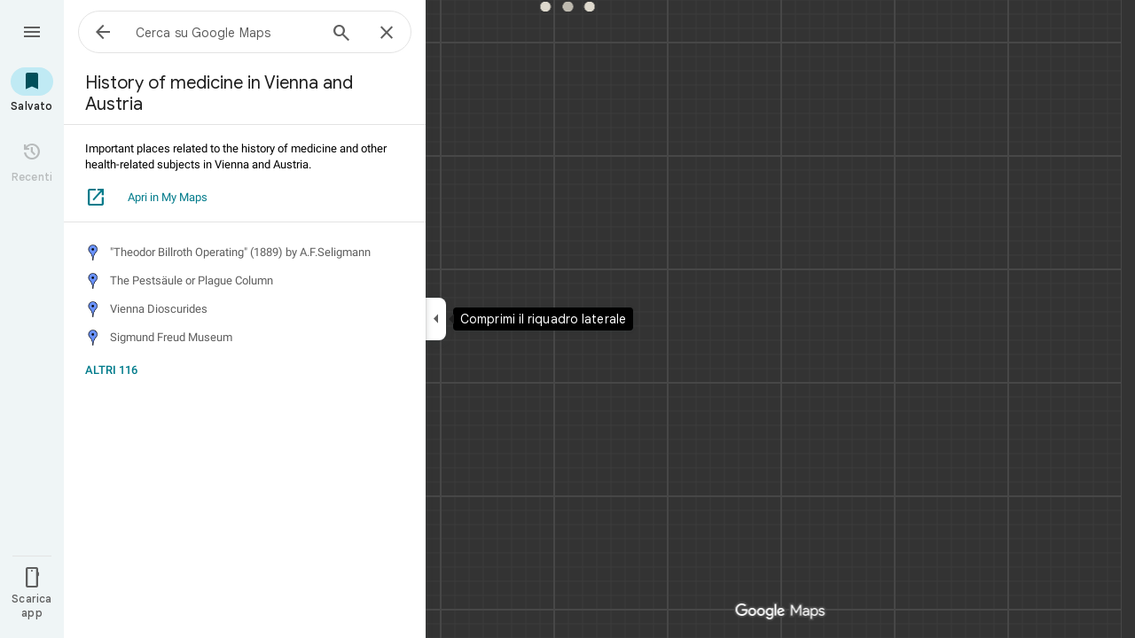

--- FILE ---
content_type: text/javascript; charset=UTF-8
request_url: https://www.google.it/maps/_/js/k=maps.m.it.Pk32kVmotLw.2021.O/ck=maps.m.wGuX6RjBrH8.L.W.O/am=yAEAkAiA/rt=j/d=1/exm=JxdeQb,LsiLPd,Q6fY6e,SuCOhe,a,b,b8h8i,cQ25Ub,ds,dw,dwi,en,enr,gmd,jF2zFd,log,mmm,mo,nrw,ob,owc,per,pwd,sc,sc2,smi,smr,sp,stx,ti,uA7o6c,vd,vlg,vwr,wrc/ed=1/rs=ACT90oHY9P7_byMzuMDjSBxvSrvGUg4RZQ/m=pmm?cb=M
body_size: 4047
content:
"use strict";_F_installCss(".YVHLQ{margin-right:10px;position:relative;width:24px;height:24px}.WTeaM{width:100%;height:100%;position:absolute;top:0;left:0;opacity:0;cursor:pointer}.IYQ5Ze{font-size:13px;line-height:18px;margin:18px 24px 0;white-space:pre-line}.eTwH5e{display:inline-block;font-size:13px;line-height:24px;margin:15px 24px}.FQEPif{color:#007b8b;vertical-align:middle;margin-right:24px}.oeTNJb{display:inline-block;vertical-align:middle}.v2Y4ke{padding:18px 24px}.zByGR{color:#5e5e5e;word-wrap:break-word}.zByGR .gme-infowindow-title{color:#1f1f1f;font-size:18px}.sPQIUe{color:#1f1f1f;border-top:1px solid #e3e3e3;padding:18px 24px}.hR7C7c{font-size:14px;line-height:24px;margin-bottom:10px}.V83Ikb{float:left;padding-right:24px}.jKjo3c{font-size:13px;color:#5e5e5e;margin-bottom:10px}.j5bXLc{font-size:13px;line-height:32px;color:#5e5e5e;white-space:nowrap;text-overflow:ellipsis;overflow:hidden}.ZJnfTd{float:left;height:18px;width:18px;margin:7px 10px 7px 0}.ZJnfTd img{display:block;max-width:100%;max-height:100%;margin:0 auto}.rAqIze{margin-top:10px}.R3vGOd{font-size:13px;margin-top:10px;text-align:right}.WOsdi .j5bXLc,.WOsdi .rAqIze{margin-left:48px}sentinel{}");
this._=this._||{};(function(_){var window=this;
try{
var eve;
_.fve=function(a,b,c,d,e,f,g,h,l){d=d===void 0?!1:d;a.open("div","FG7OX");_.QH(a,_.nI(_.nq("class",c,"YVHLQ")));l!=null&&_.QH(a,_.nI(l));a.W();b?(a.wa("ucQBxf"),_.mK(a,void 0,void 0,void 0,void 0,void 0,59444,void 0,!0,void 0,_.Ru(_.zh()))):(a.wa("P2Rn5d"),_.mK(a,void 0,void 0,void 0,void 0,void 0,59445,void 0,void 0,void 0,_.Qu(_.zh())));a.Aa();d||(a.open("input","RJAp2d"),a.oa(eve||(eve="class WTeaM role checkbox type checkbox".split(" "))),e&&a.na("id",e),f!=null&&a.na("data-input-index",""+f),
g&&a.na("jsaction",g),h&&a.na("jslog",h),a.na("checked",b?"true":"false"),a.W(),a.close());a.Ua()};
}catch(e){_._DumpException(e)}
try{
_.Jtf=class extends _.t{constructor(a){super(a)}yb(){return _.C(this,2)}H(){return _.I(this,2)}};var Ntf=function(a,b){b=b.context;a.open("div","ABJFgf");a.W();_.C(b,2)&&(a.open("div","LOIVQd"),a.oa(Ktf||(Ktf=["class","IYQ5Ze"])),a.W(),a.wa("WWMUoc"),_.DI(a,_.C(b,2)),a.Aa(),a.close());_.x(b,_.ns,3)&&(a.open("a","UJuPMc"),a.oa(Ltf||(Ltf="class eTwH5e tabindex 0 target _blank".split(" "))),a.na("href",_.jq(_.x(b,_.ns,3).getUrl())),a.na("jslog","6675; track:click; mutable:true;"+_.nK(_.BJ(new _.EJ,_.x(b,_.ns,3).nb()))),a.W(),a.wa("nMZB3c"),_.mK(a,"FQEPif",void 0,void 0,void 0,void 0,59550),a.Aa(),
a.Ca("span","vZjoIe"),a.oa(Mtf||(Mtf=["class","oeTNJb"])),a.W(),a.text(_.Eo("Apri in My Maps")),a.close(),a.close());a.Ua()};Ntf.Hb=_.Tp;var Ktf,Ltf,Mtf;_.Otf=class extends _.WK{constructor(a){super(_.hK(a,"my-maps-details",Ntf),new _.mlb)}render(a,b){_.Nb(this.context,a);this.qb(b)}};var Rtf=function(a,b){b=b.context;a.open("div","Uia34e");a.oa(Ptf||(Ptf=["class","v2Y4ke"]));a.W();b=_.Lk(b,_.TE,2,_.M());const c=b.length;for(let d=0;d<c;d++){const e=b[d];a.hc(e.getName());a.open("div",void 0);a.oa(Qtf||(Qtf=["class","zByGR fontBodyMedium"]));a.W();switch(e.getType()){case 0:a.print(_.br(_.x(e,_.ar,4)));break;case 1:a.wa("mJ2HLe"),_.DI(a,e.getValue()),a.Aa()}a.jc();a.close()}a.Ua()};Rtf.Hb=_.Tp;var Ptf,Qtf;_.Stf=class extends _.WK{constructor(a){super(_.hK(a,"my-maps-feature-details",Rtf),new _.nlb)}render(a,b){_.Nb(this.context,a);this.qb(b)}};var Ttf=class extends _.t{constructor(a){super(a)}};var Vtf=function(a,b){Utf(a,b.context)},Utf=function(a,b){a.open("div","v2omBc");a.na("class","sPQIUe "+(_.J(b,7)?"WOsdi":""));a.W();const c=_.x(b,_.SE,1);if(_.J(b,7)){a.open("div","AT6z8b");a.oa(Wtf||(Wtf=["class","hR7C7c ZxL25b"]));a.W();var d="section-my-maps-layer-checkbox-"+_.L(b,2);a.wa("pfPmSd");_.fve(a,_.J(b,3),"V83Ikb",void 0,d,_.L(b,2),"pane.myMapsLayerDetails.toggleLayer");a.Aa();a.Ca("label","tciZq");a.na("for",d);a.W();a.wa("zOdQBf");_.DI(a,c.getName());a.Aa();a.close();a.close()}_.J(b,
7)&&_.C(c,2)&&(a.open("div","EUhODc"),a.oa(Xtf||(Xtf=["class","jKjo3c"])),a.W(),a.wa("dXObqe"),_.DI(a,_.C(c,2)),a.Aa(),a.close());d=_.Lk(c,_.Jtf,3,_.M());var e=d.length;for(var f=0;f<e;f++){var g=d[f];f<_.L(b,4)&&(a.hc(f),a.open("div",void 0),a.oa(Ytf||(Ytf=["class","j5bXLc ZxL25b"])),a.W(),a.Ca("div","AT6z8b"),a.oa(Ztf||(Ztf=["class","ZJnfTd"])),a.W(),a.Ca("img","R5OQi"),a.oa($tf||($tf=["alt","","role","presentation"])),a.na("src",_.kq(_.C(g,1))),a.W(),a.close(),a.close(),a.Ca("span","tciZq"),a.W(),
a.wa("pfPmSd"),_.DI(a,g.yb()),a.Aa(),a.close(),a.jc(),a.close())}if(_.J(b,5)||_.J(b,6)){a.open("div","jDn4zc");a.oa(auf||(auf=["class","rAqIze"]));a.W();a.Ca("button","cViDAd");a.oa(buf||(buf=["class","PpaGLb","jsaction","pane.myMapsLayerDetails.toggle"]));a.na("data-layer-index",""+_.L(b,2));a.W();if(_.J(b,5)){a.text(" ");a.open("span","Xmkwzd");a.W();if(!cuf["Altri \u00010\u0001"]){cuf["Altri \u00010\u0001"]=[];d=/\x01\d+\x01/g;f=e=0;do g=d.exec("Altri \u00010\u0001")||void 0,cuf["Altri \u00010\u0001"][f]=
[_.Eo("Altri \u00010\u0001".substring(e,g&&g.index)),g&&g[0]],f+=1,e=d.lastIndex;while(g)}for(const h of cuf["Altri \u00010\u0001"])switch(h[0]&&a.text(h[0]),h[1]){case "\u00010\u0001":a.print(_.pj(_.Lk(c,_.Jtf,3,_.M()).length-_.L(b,4)))}a.close()}_.J(b,6)&&(a.text(" "),a.open("span","IHviQc"),a.W(),a.text(_.Eo("Meno")),a.close());a.close();a.close()}_.yBb(_.x(c,_.ns,4))&&_.x(c,_.ns,4).U()&&(a.open("div","J14wRc"),a.oa(duf||(duf=["class","R3vGOd"])),a.W(),a.Ca("a","uGZiVc"),a.oa(euf||(euf=["target",
"_blank"])),a.na("href",_.jq(_.x(c,_.ns,4).getUrl())),a.na("jslog","161419; track:click; mutable:true;"+_.nK(_.CJ(_.BJ(new _.EJ,_.x(c,_.ns,4).nb()),_.AJ(_.x(c,_.ns,4))))),a.W(),a.wa("Ebzqg"),_.DI(a,_.x(c,_.ns,4).H()),a.Aa(),a.close(),a.close());a.Ua()};Vtf.Hb=_.Tp;var Wtf,Xtf,Ytf,Ztf,$tf,auf,buf,cuf={},duf,euf;_.fuf=class extends _.WK{constructor(a){super(_.hK(a,"my-maps-layer-details",Vtf),new Ttf)}render(a,b,c,d){_.ic(this.context);var e=this.context;var f=_.F(e,_.SE,1);_.Nb(f,a);b=_.B(e,2,b);f=_.J(a,8,!0);b=_.z(b,3,f);_.z(b,7,c);a=_.fj(a,_.Jtf,3);e=_.z(e,5,a>4);e=_.z(e,6,!1);_.B(e,4,Math.min(a,4));this.qb(d)}toggle(a){if(_.J(this.context,5)){_.z(this.context,5,!1);_.z(this.context,6,!0);var b=this.context;var c=_.x(this.context,_.SE,1);c=_.fj(c,_.Jtf,3);_.B(b,4,c);this.qb(a)}else _.J(this.context,6)&&
(_.z(this.context,5,!0),_.z(this.context,6,!1),_.B(this.context,4,4),this.qb(a))}};
}catch(e){_._DumpException(e)}
try{
var z5;z5=function(a){_.Whg[a.name.toLowerCase()]=a};_.Xhg=function(a){a=_.nF(a);return(_.Whg[a.name.toLowerCase()]||_.A5).V};_.Yhg=function(a){const b=_.nF(a)||_.nF(1);return B5[a]||b.title};var C5;C5=class{constructor(a,b,c,d,e,f,g,h){this.name=a;this.N=b;this.H=e;this.radius=f;this.ha=g;this.U=h;this.D5=c===1;this.zD=d===1;this.V=b.startsWith("//kh.google.com/rt")}};_.A5=new C5("EARTH","//kh.google.com/rt/earth",1,1,1,6371010,-10898,8846);_.Whg={};z5(_.A5);z5(new C5("MARS","//kh.google.com/rt/he/mars",0,1,3,3396E3,-8200,21200));z5(new C5("MOON","//kh.google.com/rt/he/moon",0,1,0,1737100,-9120,10786));z5(new C5("MERCURY","//kh.google.com/rt/he/mercury",0,1,0,2439700,-5380,4480));
z5(new C5("VENUS","//kh.google.com/rt/he/venus",0,1,2,6051800,-2900,10700));z5(new C5("ISS","//kh.google.com/rt/earth",0,0,0,6371010,-10898,8846));z5(new C5("CERES","//kh.google.com/rt/he/ceres",0,1,0,6371010,-10898,8846));z5(new C5("PLUTO","//kh.google.com/rt/he/pluto",0,1,4,6371010,-10898,8846));z5(new C5("VESTA","//kh.google.com/rt/he/vesta",0,1,0,6371010,-10898,8846));z5(new C5("IO","//kh.google.com/rt/he/io",0,1,0,6371010,-10898,8846));
z5(new C5("ENCELADUS","//kh.google.com/rt/he/enceladus",0,1,0,6371010,-10898,8846));z5(new C5("MIMAS","//kh.google.com/rt/he/mimas",0,1,0,6371010,-10898,8846));z5(new C5("CHARON","//kh.google.com/rt/he/charon",0,1,0,6371010,-10898,8846));z5(new C5("CALLISTO","//kh.google.com/rt/he/callisto",0,1,0,6371010,-10898,8846));z5(new C5("EUROPA","//kh.google.com/rt/he/europa",0,1,0,6371010,-10898,8846));z5(new C5("GANYMEDE","//kh.google.com/rt/he/ganymede",0,1,0,6371010,-10898,8846));
z5(new C5("DIONE","//kh.google.com/rt/he/dione",0,1,0,6371010,-10898,8846));z5(new C5("RHEA","//kh.google.com/rt/he/rhea",0,1,0,6371010,-10898,8846));z5(new C5("TITAN","//kh.google.com/rt/he/titan",0,1,0,6371010,-10898,8846));z5(new C5("IAPETUS","//kh.google.com/rt/he/iapetus",0,1,0,6371010,-10898,8846));z5(new C5("TETHYS","//kh.google.com/rt/he/tethys",0,1,0,6371010,-10898,8846));var B5=[,"Terra","Luna","Marte","Stazione spaziale internazionale","Mercurio","Venere"];B5[12]="Plutone";B5[11]="Ceres";B5[18]="Io";B5[19]="Europa";B5[20]="Ganimede";B5[21]="Callisto";B5[22]="Mima";B5[23]="Encelado";B5[24]="Teti";B5[25]="Dione";B5[26]="Rea";B5[27]="Titano";B5[28]="Giapeto";B5[29]="Caronte";_.D5=[,"Il terzo pianeta dal Sole","L'unico satellite naturale della Terra","Il quarto pianeta dal Sole","Stazione spaziale nell'orbita terrestre bassa","Il primo pianeta dal Sole","Il secondo pianeta dal Sole"];
_.D5[12]="Un pianeta nano nella fascia di Kuiper";_.D5[11]="Il pianeta nano tra Marte e Giove";_.D5[18]="La pi\u00f9 interna delle quattro lune galileiane di Giove";_.D5[19]="La pi\u00f9 piccola delle quattro lune galileiane di Giove";_.D5[20]="La luna pi\u00f9 grande di Giove";_.D5[21]="La seconda luna pi\u00f9 grande di Giove";_.D5[22]="La luna di Saturno";_.D5[23]="La sesta luna pi\u00f9 grande di Saturno";_.D5[24]="La luna di Saturno";_.D5[25]="La quarta luna pi\u00f9 grande di Saturno";
_.D5[26]="La seconda luna pi\u00f9 grande di Saturno";_.D5[27]="La luna pi\u00f9 grande di Saturno";_.D5[28]="La terza luna pi\u00f9 grande di Saturno";_.D5[29]="La luna pi\u00f9 grande di Plutone";_.D5[17]="Il pianeta nano tra Marte e Giove";
}catch(e){_._DumpException(e)}
try{
_.Kd("pmm");
var Zhg=function(a,b){let c=a.Sa().Uw().response(),d=null,e=null,f=null;c&&c.Fa()&&(d=c.Da());if(c&&c.U())e=c.H();else{const g=a.background().Uw().response();g&&g.U()&&(c=g,e=c.H())}b&&b.ZJa?f=b.ZJa:e&&(f=c.clone());return{oZa:d,CN:e,ZJa:f,Ck:!c||!(d||!a.Sa().Uw().request()||!a.Sa().Uw().request().Cb())}},$hg=function(a,b){a=b.CN.ha(a).H();return _.ZK(E5.ncb,a)},aig=function(a){a=a.wb.get();return!!a&&_.Gy(a)},big=function(a,b){const c=[];for(let d=0;d<b.CN.H();d++){const e=_.X($hg(d,b),()=>new _.fuf(a.Ea),
(f,g)=>{var h=d;const l=b.CN.ha(h);f.render(l,h,b.CN.H()>1,g)});c.push(e)}return c},cig=class extends _.iQ{constructor(a,b){super(b);this.Bb=_.w();this.wb=_.w();this.Ne=_.w();this.N=new _.MN;this.Ha=a.Ha;this.model=this.Ra=Zhg(this.Ha.Za())}bind(a,b){this.Bb.Ia(a.Bb,b);this.wb.Ia(a.wb,b);this.Ne.Ia(a.Ne,b);this.N=_.WN([{mj:this.Ne,callback:c=>{this.host.Pg(c)}}])}Qa(a){const b=this.Ra;switch(String(a)){case E5.Cd:return _.X(E5.Cd,()=>new _.oV(this.Ea),(c,d)=>{var e=c.render,f="Le mie mappe";b.CN?
f=b.CN.getName():aig(this)&&(f=this.wb.get().H(),f=_.Yhg(f));return e.call(c,f,"",d,{An:!0,EY:aig(this)||this.Ne.get()||!1,buttons:[]})});case E5.Nj:return _.X(E5.Nj,()=>new _.YP(this.Ea),(c,d)=>{const e=new _.XP;_.LP(e,!0);c.render(e,d)});case E5.LOADING:return _.X(E5.LOADING,()=>new _.CT(this.Ea),(c,d)=>void c.render(d));case E5.Gua:return _.X(E5.Gua,()=>new _.Stf(this.Ea),(c,d)=>{c.render(b.oZa,d)});case E5.Owa:return _.X(E5.Owa,()=>new _.Otf(this.Ea),(c,d)=>{c.render(b.CN,d)})}}Qb(a,b){this.Ra=
Zhg(a,this.model);a=super.Qb(a,b);_.Z(a,this.Qa(E5.Cd));this.Ra.Ck?_.Z(a,this.Qa(E5.LOADING)):(b=_.Z(a,this.Qa(E5.Nj)),this.Ra.oZa?_.Z(b,this.Qa(E5.Gua)):this.Ra.CN&&(_.Z(b,this.Qa(E5.Owa)),_.$P(b,big(this,this.Ra))));return a}qe(){this.model=this.Ra;this.host.Pa("myMapsLayerDetails.toggle","click",this,this.V);this.host.Pa("myMapsLayerDetails.toggleLayer","click",this,this.H)}V(a){var b=Number(_.ig(a.node(),"layerIndex"));(b=this.host.Vb($hg(b,this.model)))&&b.toggle(a)}H(a){var b=Number(_.ig(a.node(),
"inputIndex")),c=this.host.Vb($hg(b,this.model));if(c){var d=this.model.ZJa.clone();_.kc(d.va(),this.model.CN);var e=d.va();b=_.Ck(e,6,_.SE,b);b.zd(!_.J(b,8,!0));b=_.J(b,8,!0);_.J(c.context,3)!==b&&(_.z(c.context,3,b),c.qb(a));c=_.F(d,_.Vj,3);for(e=0;e<d.H().H();e++){b=d.va();b=_.Ck(b,6,_.SE,e);for(let f=_.tt(c)-1;f>=0;f--)if(b.H()===_.st(c,f).getId()){_.J(b,8,!0)||_.hj(c,1,_.bj,f);break}}c=new _.Emc(this.Ha.Za());_.Amc(c,_.C(this.model.CN,7));_.Dmc(c,d);_.Cmc(c);_.cH(c,!1);_.Qw(a,_.Bmc(c));this.Ha.Yb(c.rb(),
a)}}Na(){return _.q.ka.Dqb}kb(a){this.N.stop();_.uP([this.Ne,this.Bb,this.wb],a);super.kb(a)}},E5={Cd:_.V(),Nj:_.V(),LOADING:_.V(),Gua:_.V(),Owa:_.V(),ncb:_.V()};_.Hr("PMM",function(a){a({rb:(b,c)=>new cig(b,c)})});
_.Ld();
}catch(e){_._DumpException(e)}
}).call(this,this._);
// Google Inc.


--- FILE ---
content_type: text/javascript; charset=UTF-8
request_url: https://www.google.it/maps/_/js/k=maps.m.it.Pk32kVmotLw.2021.O/ck=maps.m.wGuX6RjBrH8.L.W.O/am=yAEAkAiA/rt=j/d=1/exm=JxdeQb,LsiLPd,SuCOhe,a,b,b8h8i,cQ25Ub,ds,dw,dwi,en,enr,gmd,jF2zFd,log,mmm,mo,nrw,ob,owc,per,pwd,sc,sc2,smi,smr,sp,stx,ti,uA7o6c,vd,vlg,vwr,wrc/ed=1/rs=ACT90oHY9P7_byMzuMDjSBxvSrvGUg4RZQ/ee=EVNhjf:pw70Gc;EmZ2Bf:zr1jrb;Jcvnlc:Fm2MUd;JsbNhc:Xd8iUd;K5nYTd:ZDZcre;LBgRLc:XVMNvd;LEikZe:byfTOb,lsjVmc;NJ1rfe:qTnoBf;NPKaK:PVlQOd;OTuumd:dvPKEc;Pjplud:EEDORb;QGR0gd:Mlhmy;RRPQbd:kUWD8d;SNUn3:ZwDk9d;ScI3Yc:e7Hzgb;Uvc8o:VDovNc;YIZmRd:A1yn5d;Zmbpue:Evvy6c;cEt90b:ws9Tlc;dIoSBb:SpsfSb;dowIGb:ebZ3mb;eBAeSb:zbML3c;erYydb:A5vBAf;h57qod:J877qc;iFQyKf:vfuNJf;lOO0Vd:OTA3Ae;nPNOHf:GK91Cc;oGtAuc:sOXFj;qQEoOc:KUM7Z;qafBPd:ovKuLd;qddgKe:xQtZb;ugi2Tb:fRlxLd;wR5FRb:siKnQd;yxTchf:KUM7Z/m=Q6fY6e?cb=M
body_size: -550
content:
"use strict";this._=this._||{};(function(_){var window=this;
try{
_.Kd("Q6fY6e");
_.fvb=class extends _.Bp{constructor(){super();this.actions=null;this.H=[]}initialize(a){this.actions=a;for(const b of this.H)b(this.actions);this.H.length=0}};_.df(_.F1a,_.fvb);
_.Ld();
}catch(e){_._DumpException(e)}
}).call(this,this._);
// Google Inc.


--- FILE ---
content_type: text/javascript; charset=UTF-8
request_url: https://www.google.it/maps/_/js/k=maps.m.it.Pk32kVmotLw.2021.O/ck=maps.m.wGuX6RjBrH8.L.W.O/am=yAEAkAiA/rt=j/d=1/exm=JxdeQb,LsiLPd,SuCOhe,a,b,b8h8i,cQ25Ub,ds,dw,dwi,en,enr,jF2zFd,log,mmm,mo,nrw,ob,owc,per,pwd,sc,sc2,smi,smr,sp,stx,ti,uA7o6c,vd,vlg,vwr,wrc/ed=1/rs=ACT90oHY9P7_byMzuMDjSBxvSrvGUg4RZQ/m=gmd?cb=M
body_size: 111
content:
"use strict";this._=this._||{};(function(_){var window=this;
try{
_.Kd("gmd");
var Iqe=new _.og("erVIH",_.Rrb,_.FO,[_.Io,!0,_.Jo,"/MapsMapsEngineService.GetMapDetails"]);var Jqe=function(a,b){_.Xg(c=>{const d=new _.TO(a.Ha.Za());a.Ha.Yb(d.rb(),c)},0,b,"mapdetails-clear-spotlight")},Kqe=function(a,b,c,d,e){const f=[];d&&e&&f.push({label:d,url:e});a.Nd.open(b,f,c)},Lqe=class extends _.tr{constructor(a){super();this.Nd=a;this.Ha=null}bind(a){this.Ha=a;this.Ha.listen(this.H,this)}H(a){const b=this.Ha.Za().Sa().Uw().response();if(b&&_.Vi(b,6))switch(b.Kc()){case 1:Jqe(this,a);if(_.Qi(_.Oi())){let f;var c=b.H();if(c&&(c=_.x(c,_.ns,3))){var d="Richiedi accesso";f=c.getUrl()}Kqe(this,
"Per visualizzare questa mappa devi disporre delle autorizzazioni necessarie.",a,d,f)}else c=_.VE(),Kqe(this,"Per visualizzare questa mappa personalizzata devi accedere",a,"Accedi",c);break;case 2:Jqe(this,a);Kqe(this,"Mappa personalizzata non trovata",a);break;case 3:Jqe(this,a);break;case 4:Jqe(this,a);let e;if(d=b.H())if(d=_.x(d,_.ns,3))c="Visualizza in My Maps",e=d.getUrl();Kqe(this,"Questa mappa ha troppi livelli per essere visualizzata in Google Maps",a,c,e)}}};var Mqe=class{constructor(a){this.H=a.Ku("GmeMapDetailsService.Search",b=>Iqe.Bd(b),2,_.Wg)}kFa(a,b,c){_.Mw(_.F(a,_.bs,4));this.H.send(a,b,c)}};var Nqe=class extends _.tr{constructor(a,b){super();this.service=new Mqe(a);this.H=new Lqe(b)}bind(a,b){this.H.bind(a,b)}getService(){return this.service}kb(a){super.kb(a);this.H.dispose(a)}};_.Hr("GMED",function(a,b,c,d,e){a(new Nqe(d,e))});
_.Ld();
}catch(e){_._DumpException(e)}
}).call(this,this._);
// Google Inc.


--- FILE ---
content_type: text/javascript; charset=UTF-8
request_url: https://www.google.it/maps/_/js/k=maps.m.it.Pk32kVmotLw.2021.O/ck=maps.m.wGuX6RjBrH8.L.W.O/am=yAEAkAiA/rt=j/d=1/exm=JxdeQb,LsiLPd,Q6fY6e,SuCOhe,a,b,b8h8i,cQ25Ub,ds,dw,dwi,en,enr,gmd,jF2zFd,log,mmm,mo,nrw,ob,owc,per,pmm,pwd,sc,sc2,smi,smr,sp,stx,ti,uA7o6c,vd,vlg,vwr,wrc/ed=1/rs=ACT90oHY9P7_byMzuMDjSBxvSrvGUg4RZQ/ee=EVNhjf:pw70Gc;EmZ2Bf:zr1jrb;Jcvnlc:Fm2MUd;JsbNhc:Xd8iUd;K5nYTd:ZDZcre;LBgRLc:XVMNvd;LEikZe:byfTOb,lsjVmc;NJ1rfe:qTnoBf;NPKaK:PVlQOd;OTuumd:dvPKEc;Pjplud:EEDORb;QGR0gd:Mlhmy;RRPQbd:kUWD8d;SNUn3:ZwDk9d;ScI3Yc:e7Hzgb;Uvc8o:VDovNc;YIZmRd:A1yn5d;Zmbpue:Evvy6c;cEt90b:ws9Tlc;dIoSBb:SpsfSb;dowIGb:ebZ3mb;eBAeSb:zbML3c;erYydb:A5vBAf;h57qod:J877qc;iFQyKf:vfuNJf;lOO0Vd:OTA3Ae;nPNOHf:GK91Cc;oGtAuc:sOXFj;qQEoOc:KUM7Z;qafBPd:ovKuLd;qddgKe:xQtZb;ugi2Tb:fRlxLd;wR5FRb:siKnQd;yxTchf:KUM7Z/m=dvPKEc?cb=M
body_size: 244
content:
"use strict";_F_installCss(".b6WEEe{margin-bottom:12px}sentinel{}");
this._=this._||{};(function(_){var window=this;
try{
_.Kd("dvPKEc");
var ovb=function(a,b,c){a.actions?b(a.actions,c):a.H.push(c.callback(d=>void b(d,c),"action-service-init"))},pvb=function(){let a='<h1 class="'+_.U("b6WEEe")+" "+_.U("lfPIob")+'">';a+="Come vengono mostrati i tuoi post</h1>";var b='<p class="'+_.U("b6WEEe")+'">I post possono essere mostrati pubblicamente insieme al nome e all\'immagine del profilo o al link al tuo profilo.</p><p class="'+(_.U("b6WEEe")+'">I post devono rispettare le norme di Google.</p>');a=a+b+('<h1 class="'+_.U("b6WEEe")+" "+_.U("lfPIob")+
'">');a+="Come vengono utilizzati i tuoi post</h1>";b='<p class="'+_.U("b6WEEe")+'">I post possono essere mostrati e utilizzati su tutti i servizi Google, tra cui Maps, la Ricerca e YouTube, nonch\u00e9 su siti e app di terze parti che utilizzano i servizi Google.</p><p class="'+(_.U("b6WEEe")+'">Puoi eliminare un tuo post in qualsiasi momento.</p>');a=a+b+('<a class="'+_.U("fontTitleSmall")+'" href="https://support.google.com/contributionpolicy/answer/7412443?" target="_blank">');a+="Visualizza le norme relative ai contenuti";
a+="</a>";return(0,_.$p)(a)};var tvb,svb,qvb;_.rvb=class extends _.Bp{static oc(){return{service:{z1:_.fvb}}}constructor(a){super();this.action=new _.av;this.z1=a.service.z1}initialize(a){this.action.wd(new qvb(this.z1,a))}run(a){this.action.run(a)}};tvb=function(a,b,c,d){b===1?d.callback(c):a.Hn.get((e,f)=>{svb(a,e,f,d)},d.flow)};
svb=function(a,b,c,d){b.open({},_.vH.iE,{R2:_.hd(_.Wp(new _.Xp,pvb)),CY:!0,xK:!0,vB:e=>{d.callback(e);ovb(a.z1,(f,g)=>{f.Jfa.run({dka:"dma-enhanced-notice-sugc",callback:()=>{},flow:g})},d.flow)}},c)};qvb=class{constructor(a,b){this.z1=a;this.Hn=b}run(a){ovb(this.z1,(b,c)=>{b.Qka.run({flow:c,DCa:1,callback:(d,e)=>{tvb(this,d,e,a)}})},a.flow)}};_.df(_.G1a,_.rvb);
_.Ld();
}catch(e){_._DumpException(e)}
}).call(this,this._);
// Google Inc.


--- FILE ---
content_type: text/javascript; charset=UTF-8
request_url: https://www.google.it/maps/_/js/k=maps.m.it.Pk32kVmotLw.2021.O/ck=maps.m.wGuX6RjBrH8.L.W.O/am=yAEAkAiA/rt=j/d=1/exm=JxdeQb,LsiLPd,Q6fY6e,SuCOhe,a,b,b8h8i,cQ25Ub,ds,dvPKEc,dw,dwi,en,enr,gmd,jF2zFd,kUWD8d,log,mmm,mo,nrw,ob,owc,per,pmm,pwd,sc,sc2,smi,smr,sp,stx,ti,uA7o6c,vd,vlg,vwr,wrc/ed=1/rs=ACT90oHY9P7_byMzuMDjSBxvSrvGUg4RZQ/m=vcr?cb=M
body_size: 18816
content:
"use strict";_F_installCss(".mAWRAc{position:absolute;z-index:100}.gaBwhe{overflow:hidden;position:absolute;direction:ltr}.VnO4Ib{position:absolute;left:0;top:0;z-index:0}sentinel{}");
this._=this._||{};(function(_){var window=this;
try{
_.yKh=class{roundRect(){}isContextLost(){return!1}constructor(a){this.canvas=a;this.strokeStyle=this.fillStyle="#000000";this.lineCap="round";this.lineJoin="miter";this.lineWidth=1;this.miterLimit=10;this.shadowColor="#000000";this.shadowBlur=this.shadowOffsetY=this.shadowOffsetX=0;this.fontKerning="auto";this.createConicGradient=()=>({addColorStop(){}});this.drawFocusIfNeeded=()=>{};this.resetTransform=()=>{};this.getTransform=()=>new DOMMatrix;this.direction="inherit";this.filter="none";this.imageSmoothingEnabled=
!1;this.imageSmoothingQuality="high";this.lineDashOffset=0;this.setLineDash=()=>{};this.getLineDash=()=>[];this.ellipse=()=>{};this.isPointInStroke=()=>!1;this.getContextAttributes=()=>({alpha:!0,desynchronized:!1,colorSpace:"srgb",willReadFrequently:!1});this.createLinearGradient=()=>({addColorStop:()=>{}});this.createPattern=()=>null;this.createRadialGradient=()=>({addColorStop:()=>{}});this.reset=()=>{};this.save=()=>{};this.restore=()=>{};this.fillRect=()=>{};this.strokeRect=()=>{};this.clearRect=
()=>{};this.beginPath=()=>{};this.moveTo=()=>{};this.closePath=()=>{};this.lineTo=()=>{};this.rect=()=>{};this.fill=()=>{};this.stroke=()=>{};this.clip=()=>{};this.quadraticCurveTo=()=>{};this.bezierCurveTo=()=>{};this.arc=()=>{};this.arcTo=()=>{};this.isPointInPath=()=>!1;this.scale=()=>{};this.rotate=()=>{};this.translate=()=>{};this.transform=()=>{};this.setTransform=()=>{};this.fillText=()=>{};this.font="10px sans-serif";this.fontVariantCaps=this.fontStretch="normal";this.letterSpacing="0px";
this.strokeText=()=>{};this.textAlign="left";this.textBaseline="alphabetic";this.textRendering="auto";this.wordSpacing="0px";this.measureText=()=>({width:1,actualBoundingBoxAscent:0,actualBoundingBoxDescent:0,actualBoundingBoxLeft:0,actualBoundingBoxRight:0,fontBoundingBoxAscent:0,fontBoundingBoxDescent:0});this.drawImage=()=>{};this.createImageData=(b,c)=>{const d=typeof b!=="number",e=d?b.width:b;b=d?b.height:c||1;return{colorSpace:"srgb",width:e,height:b,data:Array(e*b)}};this.getImageData=(b,
c,d,e)=>({colorSpace:"srgb",width:d,height:e,data:Array(d*e)});this.putImageData=()=>{};this.globalAlpha=0;this.globalCompositeOperation="source-over"}};
}catch(e){_._DumpException(e)}
try{
_.Kd("vcr");
var kOh=function(a,b){a.imageSmoothingEnabled=b;a.mozImageSmoothingEnabled=b;a.webkitImageSmoothingEnabled=b;a.msImageSmoothingEnabled=b},K$=function(a){return`rgba(${Math.floor(a[0]*255)},${Math.floor(a[1]*255)},${Math.floor(a[2]*255)},${a[3]})`},lOh=function(a){const b=_.fOg(a);return a-b<1E-6?b:a},mOh=function(a,b){let c=null;b?c=new _.yKh(a):a.getContext&&(c=a.getContext("2d"));return c},nOh=function(a,b,c,d){d.fillStyle=a;d.save();d.beginPath();d.rect(b.left,b.top,b.width,b.height);d.translate(c.x,
c.y);d.fill();d.restore()},pOh=function(a,b){const c=Array(a.length);for(let d=0;d<a.length;d++)c[d]={index:d,value:a[d]};c.sort(oOh);b?(a=b,a.length=c.length):a=Array(c.length);for(b=0;b<c.length;b++)a[b]=c[b].index;return a},oOh=function(a,b){return a.value!==b.value?a.value-b.value:a.index-b.index},qOh=function(a,b){const c=a[3];return[c*a[0]+(1-c)*b[0],c*a[1]+(1-c)*b[1],c*a[2]+(1-c)*b[2],c+(1-c)*b[3]]},rOh=function(a,b){return a.xd||b.xd?a.xd?b.xd?a.xd.Ic()-b.xd.Ic():1:-1:0},sOh=function(a,b,
c,d,e){b=_.n8(a,b,d,c,e);b.width/=a.n4;b.height/=a.n4;return b},tOh=function(a){return a},vOh=function(a){return typeof a.setLineDash==="function"?a:new uOh(a)},uOh=class{constructor(a){this.context=a;this.U=null;this.N=0;this.yg=!0;this.y=this.x=this.H=0}setLineDash(a){this.U=a;this.yg=!0;this.N=0;this.H=a.length>0?a[0]:0}moveTo(a,b){this.x=a;this.y=b;this.context.moveTo(a,b)}lineTo(a,b){let c=this.x,d=this.y;var e=a-c,f=b-d;let g=Math.sqrt(e*e+f*f);if(g!==0){e/=g;for(f/=g;g>0;){let h;g>this.H?(h=
this.H,g-=h,this.H=0):(h=g,this.H-=h,g=0);c+=e*h;d+=f*h;this.yg?this.context.lineTo(c,d):this.context.moveTo(c,d);this.H===0&&(this.N=this.N===this.U.length-1?0:this.N+1,this.H=this.U[this.N],this.yg=!this.yg)}this.x=a;this.y=b}}};var zOh=function(a,b,c,d,e,f,g,h){var l=d.V(e);if(l){var m=e=!1;d=null;var n=1,p=Math.floor(h);if(l&&l.La){e=!0;var r=_.kS(l,h),v=_.XMg(l,p);(v=v&&l.data[12+60*p+52]!==0&&a.H?a.N.Se(v):null)?(c=c.H,n=c.va*.25,a=b.createPattern(a.H.yg(v,r,l.data[12+60*p+52+1],l.data[12+60*p+52+2],new _.rD(-(c.Ba/n%(v.width*2)),-(c.Da/n%(v.height*2)))),"repeat"),b.fillStyle=a,n=.25*Math.pow(2,h-p)):b.fillStyle=_.tA(r)}l&&l.U>0&&(a=_.pS(l,0,h),a>0&&(b.lineWidth=a/n,d=_.aSg(l,0,h),b.strokeStyle=_.tA(_.oS(l,0,h)),m=!0));
if(m||e){a=g*n;g=a!==1&&a!==0;h=256;if(g){b.save();b.scale(a,a);a=1/a;l=Array(f.length);for(p=0;p<f.length;++p){c=f[p];r=Array(c.length);for(n=0;n<c.length;++n)r[n]=c[n]*a;l[p]=r}f=l;h*=a}if(!(a=!m)&&(a=!d))a:{for(a=0;a<f.length;a++)if(!wOh(f[a],h)){a=!1;break a}a=!0}if(a)xOh(b,f),e&&b.fill("evenodd"),m&&b.stroke();else{e&&(xOh(b,f),b.fill("evenodd"));e=f;m=h;b.beginPath();f=b;d&&(f=vOh(b),f.setLineDash(d));b.lineJoin="round";for(h=0;h<e.length;h++){a=e[h];f.moveTo(a[0],a[1]);for(l=2;l<=a.length-
2;l+=2)yOh(a[l],a[l+1],a[l-2],a[l-1],m)?f.lineTo(a[l],a[l+1]):f.moveTo(a[l],a[l+1]);yOh(a[0],a[1],a[a.length-2],a[a.length-1],m)&&f.lineTo(a[0],a[1])}b.stroke();d&&f.setLineDash([])}g&&b.restore()}}},xOh=function(a,b){a.beginPath();for(let c=0;c<b.length;c++){const d=b[c];a.moveTo(d[0],d[1]);for(let e=2;e<d.length;e+=2)a.lineTo(d[e],d[e+1]);a.lineTo(d[0],d[1])}},yOh=function(a,b,c,d,e){return(a>=0||c>=0)&&(a<=e||c<=e)&&(b>=0||d>=0)&&(b<=e||d<=e)},wOh=function(a,b){for(let c=0;c<a.length-2;c+=2)if(!yOh(a[c],
a[c+1],a[c+2],a[c+3],b))return!1;return yOh(a[0],a[1],a[a.length-2],a[a.length-1],b)},COh=class{constructor(){var a=new _.eVg(1);this.H=new AOh;this.N=a}yg(a,b,c,d,e,f,g){e=d.N;var h=d.U[d.H];h>=0&&h<e.H?(BOh(e,h),e=e.N.length):e=0;h=e;if(!(h<1)){e=Array(h);for(let r=0;r<h;++r){var l=r,m=d;var n=r;var p=m.N;m=m.U[m.H];m>=0&&m<p.H?(BOh(p,m),n=p.points.subarray((n>0?p.N[n-1]:0)*2,p.N[n]*2)):n=new Float32Array(0);e[l]=n}d=d.V();zOh(this,a,b,c,d,e,f,g)}}};var AOh=class{yg(a,b,c,d,e){if(!a)return null;const f=d===1;d=d===2;const g=_.yh("CANVAS");g.width=a.width*(f?2:1);g.height=a.height*(d?2:1);const h=_.tp(g);h.fillStyle=_.yeb(b);h.fillRect(0,0,g.width,g.height);switch(c){case 1:h.globalCompositeOperation="multiply";break;case 2:h.globalCompositeOperation="screen"}c=h.createPattern(a,"repeat");if(f||d){nOh(c,new _.mg(0,0,a.width,a.height),new _.rD(0,0),h);nOh(c,new _.mg(f?a.width:0,d?a.height:0,a.width,a.height),new _.rD(d?a.width/2:0,f?a.height/2:
0),h);h.globalCompositeOperation="copy";c=h.createPattern;b=(b>>24&255)/255;const l=_.yh("CANVAS");l.width=g.width;l.height=g.height;const m=_.tp(l);m.globalAlpha=b;m.globalCompositeOperation="copy";m.drawImage(g,0,0);nOh(c.call(h,l,"repeat"),new _.mg(0,0,g.width,g.height),e.add(new _.rD(d?0:a.width/2,f?0:a.height/2)),h)}else nOh(c,new _.mg(0,0,a.width,a.height),e.add(new _.rD(a.width/2,a.height/2)),h),(b>>24&255)/255<1&&(h.globalAlpha=(b>>24&255)/255,h.globalCompositeOperation="copy",h.drawImage(g,
0,0));return g}};var DOh=function(a,b,c,d,e,f){c>e||d>f||(b[3]<1&&a.clearRect(c,d,e,f),b[3]>0&&(a.fillStyle=K$(b),a.fillRect(c,d,e,f)))},EOh=function(a,b,c,d,e,f,g){const h=(c.y-d.y)/(c.x-d.x);d=c.y-c.x*h;c=c.y-(c.x-e)*h;d<0&&c<0||d>f&&c>f||(a.beginPath(),a.moveTo(0,g),a.lineTo(0,d),a.lineTo(e,c),a.lineTo(e,g),a.closePath(),b[3]<1&&(a.globalCompositeOperation="destination-out",a.fillStyle="#000",a.fill(),a.globalCompositeOperation="source-over"),b[3]>0&&(a.fillStyle=K$(b),a.fill()))};var FOh=function(a,b){if(a.ha!==b){var c=a.H[b];if(_.Cl(c,1)){const d=_.Dl(_.Ek(c,1));a.U=_.Ai(c,7)?_.L(c,7):_.ZR(d);if(!a.points||a.points.length<a.U*2)a.points=new Float32Array(a.U*2);c=_.RMg(a.V);_.$R(d,a.U,c,a.points);d.ij()}a.Ej=a.va.V(1,b);a.ha=b}},GOh=function(a,b){return _.Wk(a,2)&&b>0?_.Vk(a,2,b-1):0},HOh=function(a,b,c){return _.Wk(b,2)&&c<_.Wk(b,2)?_.Vk(b,2,c):a.U},IOh=function(a,b,c){if(!(b>=0&&b<a.N))return 0;FOh(a,b);a=_.y(a.H[b],6,1);return a===3?c===0?0:1:a},JOh=function(a,b,c){if(!(b>=
0&&b<a.N))return 0;FOh(a,b);a=_.y(a.H[b],8,1);return a===3?c===0?0:1:a},KOh=function(a,b){if(!(b>=0&&b<a.N))return 0;FOh(a,b);return a.Ej.H},LOh=class{constructor(a){this.Ej=null;this.ha=-1;this.points=null;this.U=-1;this.V=a.H;this.va=a.N;this.N=(this.H=_.E(this.V,_.Gt,7)&&_.SMg(_.n7(this.V))?_.PRg(_.n7(this.V)):null)?this.H.length:0}};var BOh=function(a,b){if(a.ha!==b){var c=a.V[b];if(_.J(c,7)){if(!a.points||a.points.length<8)a.points=new Float32Array(8);a.points[0]=0;a.points[1]=0;a.points[2]=256;a.points[3]=0;a.points[4]=256;a.points[5]=256;a.points[6]=0;a.points[7]=256;a.N=[4]}else{c=_.xS(c);const d=_.Dl(_.Ek(c,1)),e=_.Ai(c,5)?_.L(c,5):_.ZR(d);if(!a.points||a.points.length<e*2)a.points=new Float32Array(e*2);const f=_.RMg(a.U);_.$R(d,e,f,a.points);d.ij();a.N=[..._.Uk(c,4,_.M()),e]}a.Ej=a.va.V(2,b);a.ha=b}},MOh=function(a,b){if(!(b>=
0&&b<a.H))return 0;BOh(a,b);return a.Ej.H},NOh=class{constructor(a){this.N=this.points=this.Ej=null;this.ha=-1;this.U=a.H;this.va=a.N;this.H=(this.V=_.p7(this.U)&&_.m7(_.o7(this.U))?_.URg(_.o7(this.U)):null)?this.V.length:0}};var OOh=function(a){const b=a.cursor;return b>=0&&b<a.N.length},POh=class{constructor(a){this.Ej=null;this.cursor=0;this.H=a.H;this.U=a.N;this.Ba=a.Ka;(this.N=_.E(this.H,_.eS,11)?_.p9c(_.gS(this.H)):[])&&this.initialize()}Pd(){return OOh(this)}initialize(){OOh(this)&&(this.Ej=this.U.V(5,this.cursor))}ha(){this.cursor++;this.Pd()&&this.initialize()}reset(){this.cursor=0;this.initialize()}V(){return this.Ej.Ui}va(){return this.Ej.H}Se(){return this.Ba.H(this.H,this.cursor)}};var QOh=class{constructor(a,b){this.N=a;this.H=0;a=this.N;a=a.H==null?0:a.H.length;if(!b||b.length!==a){var c=Array(a);for(let d=0;d<a;d++)c[d]=KOh(this.N,d);b=pOh(c,b)}this.U=b}clone(){const a=new QOh(this.N,this.U);a.H=this.H;return a}Pd(){return this.U.length>this.H}ha(){this.H++}reset(){this.H=0}V(){var a=this.N;var b=this.U[this.H];b>=0&&b<a.N?(FOh(a,b),a=a.Ej.Ui):a=0;return a}va(){return KOh(this.N,this.U[this.H])}};var ROh=class{constructor(a,b){this.N=a;this.H=0;{const c=this.N.H;if(!b||b.length!==c){a=Array(c);for(let d=0;d<c;d++)a[d]=MOh(this.N,d);b=pOh(a,b)}}this.U=b}clone(){const a=new ROh(this.N,this.U);a.H=this.H;return a}Pd(){return this.U.length>this.H}ha(){this.H++}reset(){this.H=0}V(){var a=this.N;var b=this.U[this.H];b>=0&&b<a.H?(BOh(a,b),a=a.Ej.Ui):a=0;return a}va(){return MOh(this.N,this.U[this.H])}};var SOh=function(a){a=a.Se(0);a.N&&a.decode(3);return a.Se()},TOh=class{constructor(a,b,c,d){this.type=a;this.U=b!==void 0?b:0;this.H=c!==void 0?c:null;this.N=typeof d==="boolean"?d:!1}},UOh=function(a,b,c){return c?a.H[3+b]:a.H[b]},VOh=function(a){for(let b=0;b<a.H.length;b++)a.H[b].reset()},WOh=class{constructor(a){this.Cc=a;this.H=[];a=a.data;this.H[0]=new QOh(new LOh(a));this.H[1]=new POh(a);this.H[2]=new ROh(new NOh(a))}},XOh=class{constructor(a,b){this.aD=a;this.H=b}};var YOh=class{constructor(a,b,c,d){this.va=a;this.V=b;this.ha=c;this.Cc=d;this.H=0;this.U=this.N=null;this.A5=0;this.GZ=[];a=this.WV=new WOh(d);b=this.GZ;c=[];for(d=0;d<a.H.length;d++)c[d]=a.H[d].Pd()?a.H[d].va():-1;d=-1;let e=null;for(let n=0;;n++){let p=-1;for(var f=0;f<c.length;f++)c[f]>=0&&(p<0||c[f]<c[p])&&(p=f);if(p<0)break;f=a.H[p];const r=p%3;var g=0;const v=p>=3;if(r===0){g=a.Cc.H.N;var h=f.V();g=g.V(h).U;h=c[p];if(e){e.H<g&&(e.H=g);var l=f.N;var m=f.U[f.H];m>=0&&m<l.N?(FOh(l,m),l=l.Ej.V):
l=0;l>d?(e=new XOh(n,g),d=h):h<d&&(d=h)}else e=new XOh(n,g),e.H=g,d=h}else e&&(e=null);f.ha();c[p]=f.Pd()?f.va():-1;b.push(new TOh(r,g,e,v))}VOh(a)}lka(a,b,c,d){var e=25;d&&(this.H=this.A5=0,VOh(this.WV),e=-1);d=e;e=this.GZ.length;let f=0,g;for(g=this.A5;g<e&&(d<0||f<d);g++){const h=this.GZ[g],l=UOh(this.WV,h.type,h.N),m=h.type,n=this.Cc,p=n.H.N;m===0?h.U>this.H&&(this.va.yg(a,n,p,l,m,b,c,this.H),f++):(m===1?this.ha.yg(a,n,p,l,m,b,c):this.V.yg(a,n,p,l,m,b,c),f++);if(h.H)if(g+1===e||this.GZ[g+1].H!==
h.H)if(this.H<h.H.H-1){this.H++;g=h.H.aD-1;this.N&&(this.WV.H[0]=this.N,this.N=null);this.U&&(this.WV.H[3]=this.U,this.U=null);continue}else this.U=this.N=null,this.H=0;else h.H.aD===g&&this.H<h.H.H-1&&(this.N=UOh(this.WV,0).clone());l.ha()}this.A5=g}mh(){return this.GZ.length===this.A5&&this.U==null&&this.N==null}};var $Oh=class{constructor(a){var b=new COh,c=new ZOh;this.U=a;this.H=b;this.N=c}GCa(a){return new YOh(this.U,this.H,this.N,a)}};var aPh=function(a,b){b.N=!1;b.H?b.H.next=b.next:a.U=b.next;b.next?b.next.H=b.H:a.H=b.H;a.V--},bPh=function(a,b){b.N=!0;b.next=null;if(b.H=a.H)a.H.next=b;a.H=b;a.U||(a.U=a.H);a.V++},cPh=class{constructor(){this.maxLength=1E4;this.N={};this.U=this.H=null;this.V=0}has(a){a:{if(a=this.N[a]){if(a.UA){a=!0;break a}delete this.N[a.key];aPh(this,a)}a=!1}return a}get(a){return this.N[a]}use(a){a&&a.N&&(aPh(this,a),bPh(this,a))}add(a){if(a&&!a.N)for(this.N[a.key]=a,bPh(this,a);this.V>this.maxLength;)this.U&&
(a=this.U,delete this.N[a.key],aPh(this,a))}};var dPh=class{constructor(a,b,c,d){this.fillStyle=a;this.N=b;this.U=c;this.Rf=d;this.H=null}yg(a,b){b/=this.Rf;const c=this.yh();a.drawImage(c,0,0,c.width*b,c.height*b)}yh(){if(this.H!==null)return this.H;const a=_.yh("canvas"),b=_.tp(a);var c=this.Rf;a.width=c*256;a.height=c*256;b.scale(c,c);b.fillStyle=this.fillStyle;b.fillRect(0,0,256,256);b.beginPath();b.strokeStyle=this.U;b.lineWidth=1;c=16;let d=256/c;for(var e=1;e<d;e++){var f=e*c;b.moveTo(f,0);b.lineTo(f,256);f=e*c;b.moveTo(0,f);b.lineTo(256,
f)}b.stroke();b.beginPath();b.lineWidth=2;b.strokeStyle=this.N;c=128;d=256/c;for(e=0;e<=d;e++)f=e*c,b.moveTo(f,0),b.lineTo(f,256),f=e*c,b.moveTo(0,f),b.lineTo(256,f);b.stroke();return this.H=a}};var ZOh=class{yg(a,b,c,d){b=SOh(d);a.drawImage(b,0,0,256,256)}};var gPh=function(){ePh||(ePh=new fPh);return ePh},hPh=function(a,b){a.count===a.last+1?(a.H[a.count]=b,a.count++,a.last++):(a.H[a.H.indexOf(void 0)]=b,a.count++)},fPh=class{constructor(){this.H=[];this.last=-1;this.count=0}yh(a,b){if(this.count===0){var c=_.yh("canvas");c.width=a;c.height=b;return c}c=this.last;for(var d=0;d<this.last-1;d++){if(!this.H[d])continue;const e=this.H[d].width>=a,f=this.H[d].height>=b;if(e||f)c=d;if(e&&f)break}d=this.H[c];this.H[c]=void 0;d.width<a||d.height<b?(d.width<
a&&(d.width=a),d.height<b&&(d.height=b)):_.tp(d).clearRect(0,0,a,b);this.count--;if(this.count===0)this.last=-1;else if(c===this.last)for(;this.last>=0&&!this.H[this.last];)this.last--;return d}},ePh=null;var iPh=class{constructor(a,b,c,d){this.x=a;this.y=b;this.width=c;this.height=d;this.valid=!0}};var lPh=function(a){for(;a.U!==a.V;)jPh(a);a.U=a.V=0;a.ha=a.H.width*Math.floor(a.H.height/a.N)+1;a.va=Array(a.ha);const b=Math.floor(a.H.height/a.N);for(let c=0;c<b;c++){const d=Math.floor(a.H.width/a.N);for(let e=0;e<d;e++){const f=e*a.N;kPh(a,new iPh(f,c*a.N,e===d-1?a.H.width-f:a.N,a.N))}}},jPh=function(a){const b=a.va[a.U];b&&(b.valid=!1);a.va[a.U]=null;a.U=++a.U%a.ha;return b},kPh=function(a,b){a.va[a.V]=b;a.V=++a.V%a.ha},mPh=function(a,b,c){c>a.N&&(a.N=c,lPh(a));var d=0;let e=0,f=a.H.width;for(;d<
b;){const g=jPh(a);d+=g.width;f=g.x<f?g.x:f;e=g.y;d<b&&g.x+g.width>=a.H.width&&(kPh(a,new iPh(f,e,d,a.N)),d=0,f=a.H.width,e=0)}d-=b;c=new iPh(f,e,b,c);kPh(a,c);d!==0&&kPh(a,new iPh(f+b,e,d,a.N));return c},nPh=class{constructor(){this.N=40;this.ha=this.V=this.U=0;this.va=[];this.H=_.yh("canvas");this.H.width=2048;this.H.height=2E3;lPh(this)}yh(a){return a&&a.valid?this.H:null}},oPh=_.uk||!1;var pPh=class{constructor(a,b,c,d,e){this.canvas=a;this.width=b;this.height=c;this.key=d;this.cache=e;this.FA=0}release(){this.FA--;this.FA<=0&&(hPh(gPh(),this.canvas),this.cache&&this.cache.remove(this.key))}};var qPh=class{constructor(){this.data=[];this.H=0}reset(){this.H=0}append(a,b,c,d,e,f){const g=6*this.H;this.data[g+0]=a;this.data[g+1]=b;this.data[g+2]=c;this.data[g+3]=d;this.data[g+4]=e;this.data[g+5]=f;this.H++}getX(a){return this.data[6*a]}getY(a){return this.data[6*a+1]}};var rPh=class{constructor(a=0){this.N=a;this.cursor=0;this.map={};this.H=!!a;this.keys=Array(a)}has(a){return!!this.map[a]}get(a){return this.map[a]}set(a,b){this.H&&this.keys[this.cursor]&&this.remove(this.keys[this.cursor]);this.map[a]=b;this.H&&(this.keys[this.cursor]=a,this.cursor=(this.cursor+1)%this.N)}remove(a){delete this.map[a]}};var CPh=function(a,b,c,d,e,f,g){const h=c.type===4||c.type===1;h&&(b.save(),b.translate(-f,-g));switch(c.type){case 0:f=-1*c.height/2;g=c.width;var l=c.height,m=c.ha,n=c.Bs;d=d.data;e=e.H(c.H());var p=c.label.ln();if(p)for(d=sPh(a.va,d.V(),d.ha(),d.Ic(),p,a.N),p=0;p<d;++p){const r=tPh(e);uPh(b,a.N[2*p]+c.Xj,a.N[2*p+1]+c.Ll+f,g,l,m,r.fill,r.outline,n,a.N[2*p],a.N[2*p+1],c.U,c.Da!=null?c.Da:c.U)}break;case 2:g=d.H.Ta;if(f=g.jD(c.N))if(vPh(a,f,g,e,c,d.data.Ic()),e=c.label.ln())for(e=sPh(a.va,d.data.V(),
d.data.ha(),d.data.Ic(),e,a.N),d=0;d<e;++d)g=a.N[2*d]+c.Xj,l=a.N[2*d+1]+c.Ll,g-=f.va,(m=wPh(f))&&xPh(b,m,f,g,l);break;case 3:f=d.data;g=c.label.Hs();if((d=e.H(c.Ek))&&(d=_.nS(d,g))&&(e=e.H(c.H()))&&_.nS(e,g)&&c.label.isVisible()&&(e=c.label.ln()))for(e=sPh(a.va,f.V(),f.ha(),f.Ic(),e,a.N),f=0;f<d.H.length;f++)if(g=_.n8(a.ha,d,c.text,f),l=sOh(a.ha,d,f,c.text,c.qX),(m=_.dVg(a.ha,d,g.width,g.height,c.text,f))&&m.width!==0&&m.height!==0)for(n=0;n<e;++n)yPh(b,m,a.N[2*n]+c.Xj+c.width/2-l.width/2+d.V(f)/
2,a.N[2*n+1]+c.Ll-l.height/2+d.ha(f)/2,g,l.width,l.height);break;case 4:f=c.label.Hs();if(d=e.H(c.Ek))if(g=_.nS(d,f))d=_.n8(a.ha,g),(a=_.dVg(a.ha,g,d.width,d.height))&&a.width!==0&&a.height!==0&&(e=e.H(c.H()))&&_.nS(e,f)&&c.label.isVisible()&&(f=c.shift,e=c.label.nn(),_.JTg(e,f),f=_.QUg(c),m=_.W7(e.H,f),f=e.getX(m),g=e.getY(m),l=e.getX(Math.ceil(m))-e.getX(Math.floor(m)),e=e.getY(Math.ceil(m))-e.getY(Math.floor(m)),e=Math.atan2(e,l),b.save(),b.translate(f,g),b.rotate(e+(c.label.eI()?Math.PI:0)),yPh(b,
a,-c.width/2,-c.height/2,d,c.width,c.height),b.restore());break;case 1:if(g=d.H.Xa,f=g.jD(c.N))if(vPh(a,f,g,e,c,d.data.Ic()),l=(g=f.H)&&g.H,f.canvas||f.U||f.N||l)n=l?null:wPh(f),l=c.shift,c.label.eI()&&c.ha&&(l*=-1),g?(m=c.H(),e=e.H(m),g=zPh(g,n,f.U),APh(a,b,m,e,d.data.Ic(),c,f,g,c.label.eI(),l)):BPh(b,c,f,n,c.label.eI(),l)}h&&b.restore()},vPh=function(a,b,c,d,e,f){var g=e.H();b.Ba!==g&&b.qb();e=!!b.canvas||!!b.N||DPh(a,b.U);var h=b.H;if(!(h&&h.H||e))if(d=d.H(g),b.Ba=g,c=c.va,b.H)EPh(c,b,g,d,f,a.Da);
else if(b.ha)a:{if(h=e=null,(a=b.ha)&&a.U&&a.U.complete){if(g=FPh(c,a.key,g))if(a.N){h=a.U;var l=a.N;if(d.Fa){var m=GPh(c,l.width,l.height),n=_.tp(m);n.globalAlpha=(_.w9c(d,f)>>24&255)/255;n.drawImage(h,l.left,l.top,l.width,l.height,0,0,l.width,l.height);n.globalAlpha=1;h=m}else h=null}else{if(a.H&&a.U){f=(_.mS(d,f)>>24&255)/255;b.N=new HPh(a.H,a.U,f);break a}}else e=IPh(c,a.U,f,d,a.H.left,a.H.top,a.H.width,a.H.height),a.N&&(h=IPh(c,a.U,f,d,a.N.left,a.N.top,a.N.width,a.N.height,a.N.width));l=a.H;
h&&(l=(a.N.width-a.H.width)/2,m=(a.N.height-a.H.height)/2,l=Math.floor(l),m=a.N.height%2===1?Math.floor(m):Math.floor(m+.5),b.va=l,b.Fa=m,n=_.tp(h),n.globalCompositeOperation="source-over",g?(d.ha&&(n.globalAlpha=(_.mS(d,f)>>24&255)/255),n.drawImage(a.U,a.H.left,a.H.top,a.H.width,a.H.height,l,m,a.H.width,a.H.height),n.globalAlpha=1):n.drawImage(e,0,0,a.H.width,a.H.height,l,m,a.H.width,a.H.height),e=h,l=a.N);e&&(c.H?b.U=JPh(e,l):b.canvas=e)}}else b.V&&(a=b.V)&&(f=c.upa(a.text,a.width,a.fontSize,a.fontFlags,
d,f),c.H?b.U=JPh(f,new _.mg(0,0,a.width+10,a.fontSize+10)):b.canvas=f)},wPh=function(a){return a.U&&a.U.valid?KPh?KPh.yh(a.U):null:a.N?a.N.H:a.canvas?a.canvas:null},xPh=function(a,b,c,d,e){(c.N?c.N.alpha:1)<1&&(a.globalAlpha=c.N?c.N.alpha:1);var f=c.V;const g=c.ha,h=c.U||c.N,l=g?g.Rf:1,m=h?h.x:0,n=h?h.y:0;let p;h?(p=h.width,f=h.height):f?(p=f.width+10,f=f.fontSize+10):g&&g.N?(p=g.N.width,f=g.N.height):g&&g.H?(p=g.H.width,f=g.H.height):(p=b.width,f=b.height);a.drawImage(b,m,n,p,f,Math.floor(d+.5),
Math.floor(e+.5-f/l/2),p/l,f/l);(c.N?c.N.alpha:1)<1&&(a.globalAlpha=1)},DPh=function(a,b){return a.U?!!b&&b.valid:!!b},APh=function(a,b,c,d,e,f,g,h,l,m){a.U&&!a.V&&(a.V=new nPh);const n=g.H.Da;a.H.reset();LPh(f,g,l,m,a.H);for(f=0;f<a.H.H;f++)if(l=MPh(a,c,d,e,g,h,a.H.data[6*f+4],a.H.data[6*f+5]),l.width>0&&l.height>0){b.save();b.translate(a.H.getX(f),a.H.getY(f));b.rotate(a.H.data[6*f+2]);m=a.H.data[6*f+3];if(a.U){const p=l;b.drawImage(a.V.yh(p),p.x,p.y,l.width,l.height,m,-(l.height/n/2),l.width/n,
l.height/n)}else b.drawImage(l.canvas,0,0,l.width,l.height,m,-(l.height/n/2),l.width/n,l.height/n);b.restore()}},BPh=function(a,b,c,d,e,f){var g=b.label.nn();_.JTg(g,f);f=g.U(g.zo);b=b.U;e?g.anchor===1?(e=f-b,b=f-b-c.width):(e=f+c.width+b,b=f+b):(e=f+b,b=f+b+c.width);f=_.W7(g.H,e);b=_.W7(g.H,b);e=g.getX(f);f=g.getY(f);const h=g.getX(b);g=g.getY(b)-f;g=Math.atan2(g,h-e);a.save();a.translate(e,f);a.rotate(g);g!==0?(g=!!(a.imageSmoothingEnabled||a.mozImageSmoothingEnabled||a.webkitImageSmoothingEnabled||
a.msImageSmoothingEnabled),kOh(a,!0),xPh(a,d,c,0,0),kOh(a,g)):xPh(a,d,c,0,0);a.restore()},LPh=function(a,b,c,d,e){var f=a.label.nn();_.JTg(f,d);d=b.H.U;const g=b.H.Da;var h=b.H.V,l=f.U(f.zo);a=a.U;b=_.W7(f.H,c?f.anchor===1?l-a:l+b.width+a:l+a);if(!(b<0||b>f.jg()-1))for(NPh.init(f,b,5,c),c=d.length/4,f=h?Math.floor(c/2):0,h=0;f<c&&NPh.next();){b=h+NPh.distance;l=b*g;a=f;for(var m=a;m<c&&!(d[m*4]+d[m*4+2]/2>l);m++)f++;l=e;m=l.append;var n=NPh.getX(),p=NPh.getY();m.call(l,n,p,NPh.angle,d[a*4]/g-h,a,
f);h=b}},MPh=function(a,b,c,d,e,f,g,h){var l=e.H;b=OPh(l,b);e=b.V;var m=l.U.length/4,n=l.V?Math.floor(m/2):0;let p;if(m=h===m&&g===n)var r=b.H;else p=`${g}-${h}`,r=e[p];if(!DPh(a,r)){r=h-1;var v=[],A=c.ha?_.mS(c,d):0;c=c.Fa?_.w9c(c,d):0;v.push(A);v.push(c);c=l.U[g*4];for(d=g;d<h;d++)v.push(l.Ba[d]),v.push(l.U[d*4]-c);h=v.join("");c=a.Ba;if(!c.has(h)||!DPh(a,c.get(h))){l=l.U;A=b.N;var D=b.U;v=d=l[g*4];for(var K=r;K>=g;K--){var Q=l[K*4]+l[K*4+2];Q>v&&(v=Q)}Q=Math.ceil(v-d);v=PPh(f);let Y,ea;a.U?(Y=
mPh(a.V,Q,v),K=a.V.yh(Y)):(K=gPh().yh(Q,v),ea=new pPh(K,Q,v,h,a.Ba));K=_.tp(K);a.U&&(K.save(),K.translate(Y.x,Y.y),K.clearRect(0,0,Q,v));if(n>0)for(K.globalAlpha=D/255,D=g;D<=r;D++){var W=D-n;Q=l[W*4+2];W=l[W*4+3];if(Q===0||W===0)continue;const qa=(Q-l[D*4+2])/2,ua=(v-W)/2,Fa=D-n;K.drawImage(f.yh(Fa),QPh(f,Fa),f.H?f.H[Fa].rect.top:f.region?f.region.y:0,Q,W,l[D*4]-d-qa,ua,Q,W)}for(K.globalAlpha=A/255;g<=r;g++)n=l[g*4+2],A=l[g*4+3],n!==0&&A!==0&&(D=(v-A)/2,K.drawImage(f.yh(g),QPh(f,g),f.H?f.H[g].rect.top:
f.region?f.region.y:0,n,A,l[g*4]-d,D,n,A));a.U&&K.restore();r=a.U?Y:ea;c.set(h,r)}r=c.get(h);a.U||r.FA++;m?b.H=r:e[p]=r}return r},yPh=function(a,b,c,d,e,f,g){a.drawImage(b,0,0,e.width,e.height,Math.floor(c+.5),Math.floor(d+.5),f,g)},tPh=function(a){let b="magenta",c="magenta";a.va&&(b=_.tA(_.hS(a,0)),c=_.tA(_.hS(a,4)));return{fill:b,outline:c}},uPh=function(a,b,c,d,e,f,g,h,l,m,n,p,r){const v=b+f/2,A=c+f/2,D=d-f,K=e-f;a.lineWidth=f;a.strokeStyle=h;a.fillStyle=g;if(p>0||r>0)a.shadowOffsetX=p,a.shadowOffsetY=
r,a.shadowBlur=2,a.shadowColor="rgba(0, 0, 0, 0.2)";g!=="magenta"&&(l>0?(RPh(a,b,c,b+d,c+e,m,n,l,0),a.fill()):a.fillRect(b,c,d,e));if(p>0||r>0)a.shadowOffsetX=0,a.shadowOffsetY=0,a.shadowBlur=0;h!=="magenta"&&f>0&&(l?(RPh(a,b,c,b+d,c+e,m,n,l,f/2),a.stroke()):a.strokeRect(v,A,D,K))},RPh=function(a,b,c,d,e,f,g,h,l){b+=l;c+=l;d-=l;e-=l;h-=l;a.beginPath();a.moveTo(b,c);g<c&&(a.lineTo(f-h,c),a.lineTo(f,c-h),a.lineTo(f+h,c));a.lineTo(d,c);f>d&&(a.lineTo(d,g-h),a.lineTo(d+h,g),a.lineTo(d,g+h));a.lineTo(d,
e);g>e&&(a.lineTo(f+h,e),a.lineTo(f,e+h),a.lineTo(f-h,e));a.lineTo(b,e);f<b&&(a.lineTo(b,g+h),a.lineTo(b-h,g),a.lineTo(b,g-h));a.lineTo(b,c)},SPh=class{constructor(a,b){var c=new cPh;this.va=a;this.Da=c;this.ha=b;this.V=null;this.U=oPh;this.N=Array(2);this.Ba=new rPh(this.U?1E3:void 0);this.H=new qPh}mka(a,b,c,d,e,f){if(b.isVisible()){for(var g=0;g<b.elements.length;++g)b.elements[g].type===0&&CPh(this,a,b.elements[g],c,d,e,f);for(g=0;g<b.elements.length;++g)b.elements[g].type!==0&&CPh(this,a,b.elements[g],
c,d,e,f)}}},NPh=new class{constructor(){this.points=null;this.distance=this.angle=this.y2=this.x2=this.y1=this.x1=this.H=this.step=this.threshold=0}init(a,b,c,d=!1){this.points=a;this.threshold=c;this.step=d?-1:1;a=0|b;this.H=d&&a!==b?a:a+this.step;this.y1=this.x1=0;this.x2=this.points.getX(b);this.y2=this.points.getY(b);this.distance=this.angle=0}getX(){return this.x1}getY(){return this.y1}next(){if(this.H<0||this.H>=this.points.jg())return!1;const a=this.x2,b=this.y2;let c=this.points.getX(this.H),
d=this.points.getY(this.H),e=c-a,f=d-b;const g=this.threshold*(e*e+f*f),h=c-a,l=d-b;let m=this.H+this.step;for(;m>=0&&m<this.points.jg();){const n=this.points.getX(m),p=this.points.getY(m),r=n-a,v=p-b,A=-r*l+v*h;if(A*A>g)break;c=n;d=p;e=r;f=v;m+=this.step}this.H=m;this.x1=a;this.y1=b;this.x2=c;this.y2=d;this.angle=Math.atan2(f,e);this.distance=Math.sqrt(e*e+f*f);return!0}};var TPh=class extends _.GUg{U(a){a.H.H.ha.clear();a.H.H.V.clear();return _.m8}H(){return!0}Oa(){}};var UPh=class{constructor(a){this.H=a}yg(a,b,c,d,e){a.save();a.scale(c,c);c=[];for(var f=0;f<b.length;++f){const g=b[f],h=g.H.labels;for(let l=0;l<h.length;++l)c.push({label:h[l],Cc:g})}c.sort((g,h)=>g.label.Mr()-h.label.Mr()||g.label.Xt-h.label.Xt||g.label.iQ()-g.label.iQ());for(b=0;b<c.length;++b)f=c[b].Cc,this.H.mka(a,c[b].label,f,f.H.Ga,d,e);a.restore()}};var VPh=function(a,b,c,d,e,f,g){if(e!==0){var h=b;g&&(h=vOh(b),h.setLineDash(g));b.lineWidth=e;b.strokeStyle=f;b.beginPath();e=c.N;f=c.U[c.H];e=f>=0&&f<e.N?_.Wk(e.H[f],2)+1:0;for(f=0;f<e;f++){var l=c.N;var m=c.U[c.H],n=f;if(m>=0&&m<l.N){FOh(l,m);m=l.H[m];var p=GOh(m,n);l=HOh(l,m,n)-p}else l=0;n=a;a:{p=c.N;var r=c.U[c.H],v=f;m=a.V;if(!(r>=0&&r<p.N)){m=m||new Float32Array(0);break a}FOh(p,r);const A=p.H[r];r=GOh(A,v);v=HOh(p,A,v);p=p.points.subarray(r*2,v*2);m?(m.length<p.length&&(m=new Float32Array(p.length)),
m.set(p)):m=p}n=n.V=m;d!==0&&_.ITg(n,l,-d);h.moveTo(n[0],n[1]);for(m=2;m<l*2-1;m+=2)h.lineTo(n[m],n[m+1])}b.stroke();g&&h.setLineDash([])}},WPh=class{constructor(a){this.N=a;this.U=_.yh("canvas");this.U.width=this.U.height=256*this.N;this.H=_.tp(this.U);this.H.scale(this.N,this.N);this.H.lineJoin="round";this.V=new Float32Array(128)}yg(a,b,c,d,e,f,g,h){b=b.data;e=d.V();if(e=c.V(e)){var l=e.U;if(!(h>=l)){var m=_.oS(e,h,g)>>24&255;if(m!==0){c=null;var n=_.aSg(e,h,g);n&&(c=n.map(v=>v*f));n=_.$Rg(e,h,
g)*f;var p;if(c)var r=p=0;else r=IOh(d.N,d.U[d.H],h),p=JOh(d.N,d.U[d.H],h);a.lineCap=r!==0||p!==0?"round":"butt";a.lineJoin="round";r=_.pS(e,h,g)*f;p=_.tA(_.oS(e,h,g));h===0&&l>1&&(_.oS(e,1,g)>>24&255)<255?this.Y$(a,b,d,n,e,f,g):(m<255&&(g=a.globalCompositeOperation,a.globalCompositeOperation="destination-out",VPh(this,a,d,n,r,"rgba(0,0,0,1.00)",c),a.globalCompositeOperation=g),VPh(this,a,d,n,r,p,c))}}}}Y$(a,b,c,d,e,f,g){this.H.clearRect(0,0,256,256);let h,l;var m=IOh(c.N,c.U[c.H],0);h=JOh(c.N,c.U[c.H],
0);b=IOh(c.N,c.U[c.H],1);l=JOh(c.N,c.U[c.H],1);this.H.globalCompositeOperation="source-over";this.H.lineCap=m!==0||h!==0?"round":"butt";m=_.tA(_.oS(e,0,g));VPh(this,this.H,c,d,_.pS(e,0,g)*f,m,_.aSg(e,0,g));this.H.globalCompositeOperation="destination-out";this.H.lineCap=b!==0||l!==0?"round":"butt";VPh(this,this.H,c,d,_.pS(e,1,g)*f,"black",null);a.drawImage(this.U,0,0,Math.floor(256*this.N),Math.floor(256*this.N),0,0,256,256)}};var XPh=function(a,b,c){_.$pa(a.eC,b.Vh,b.Uh,lOh(b.zoom));b=a.eC.RF-a.height/2;c[0]=Math.round((a.eC.QF-a.width/2)*a.N)/a.N;c[1]=Math.round(b*a.N)/a.N},YPh=function(a){const b=`translate3d(${-a.offset[0]}px, ${-a.offset[1]}px, 0) scale(1)`;a.H.style.transform=b;a.H.style.webkitTransform=b},ZPh=class{constructor(a,b,c=!1){this.container=a;this.N=1;this.qo=null;this.H=_.yh("DIV");c?this.H.className="VnO4Ib":(this.H.style.position="absolute",this.H.style.left="0px",this.H.style.top="0px",this.H.style.zIndex=
"0");this.container.appendChild(this.H);this.width=a.clientWidth;this.height=a.clientHeight;this.U=_.aN();this.V=_.aN();this.eC=new _.Zpa(22);this.offset=_.aN();this.ha=lOh(b.zoom);this.va=this.container.style.backgroundColor;XPh(this,b,this.U);YPh(this)}Kb(){return this.width}Fb(){return this.height}resize(a,b){if(a!==this.width||b!==this.height)this.width=a,this.height=b,this.container.style.width=`${a}px`,this.container.style.height=`${b}px`}update(a){let b=!1;if(this.width!==a.width||this.height!==
a.height)this.resize(a.width,a.height),b=!0;b||this.ha!==lOh(a.zoom)?(this.ha=lOh(a.zoom),XPh(this,a,this.U),_.cN(this.V,this.U),_.bN(this.offset,0,0)):(XPh(this,a,this.V),_.Oac(this.V,this.U,this.offset));YPh(this)}};var PPh=function(a){if(!a.N)if(a.region)a.N=a.region.height;else if(a.H)for(let b=0;b<a.H.length;b++)a.H[b].rect.height>a.N&&(a.N=a.H[b].rect.height);else a.N=a.V.height;return a.N},QPh=function(a,b){return a.H?a.H[b].rect.left:(a.region?a.region.x:0)+a.U[b]},$Ph=class{constructor(a){this.V=a;this.H=this.U=this.region=null;this.N=0}yh(a){return this.H?this.H[a].UA:this.V}};var aQh=class{constructor(){this.H=null;this.V={};this.U=this.N=255}};var zPh=function(a,b,c){b=new $Ph(b);a.H?b.H=a.H:(b.region=c,b.U=a.Fa);return b},OPh=function(a,b){a.ha[b]||(a.ha[b]=new aQh);return a.ha[b]},bQh=class{constructor(a,b,c,d,e,f,g,h,l){this.key=a;this.height=b;this.Ba=c;this.va=d;this.N=e;this.Fa=f;this.U=g;this.Da=h;this.V=l;this.H=null;this.ha={}}};var cQh=class extends _.VSg{constructor(a,b){super(a,b);this.Ba=0;this.H=this.ha=this.V=this.N=this.U=this.canvas=null;this.Fa=this.va=0;this.Da=oPh}qb(){this.N=this.U=this.canvas=null;this.H&&(this.H.H=null)}kb(){if(!this.Da){const a=gPh();this.canvas&&hPh(a,this.canvas);if(this.H)for(const b of Object.values(this.H.ha)){b.H&&b.H.release();for(const c of Object.values(b.V))c.release()}}super.kb()}};var dQh=class{constructor(a){this.key=a;this.rect=this.UA=null;this.N=!1;this.H=this.next=null}};var HPh=class{constructor(a,b,c){this.H=b;this.alpha=c;this.x=a.left;this.y=a.top;this.width=a.width;this.height=a.height}};var eQh=class{drawText(a,b,c,d,e,f,g,h,l){a.font=_.vQg(e,f,g);a.textBaseline="middle";e=f="magenta";h.ha&&(f=_.tA(_.mS(h,l)));h.Fa&&(e=_.tA(_.w9c(h,l)));h=f;l=e;l!=="magenta"&&(a.strokeStyle=l,a.lineWidth=2,a.strokeText(b,c,d));h!=="magenta"&&(a.fillStyle=h,a.lineWidth=2,a.fillText(b,c,d))}};var EPh=function(a,b,c,d,e,f){if(b=b.H){var g=[],h=[];{var l=[],m=b.Ba.length;const v={};if(d.ha){var n=_.mS(d,e);if((n&4278190080)===0)n=null;else{var p=d.Fa?_.w9c(d,e):0;if(FPh(a,b.key,c)){var r=OPh(b,c);r.N=n>>24&255;r.U=p>>24&255}for(r=0;r<m;r++){const A=b.V&&r<Math.floor(m/2),D=`${A?p:n}${b.Ba[r]}`;let K;f.has(D)?K=f.get(D):v[D]?K=v[D]:(K=new dQh(D),v[D]=K,A?h.push(r):g.push(r));l.push(K)}n=l}}else n=null}b.H=n;if(g.length!==0||h.length!==0)if(FPh(a,b.key,c)){for(a=0;a<g.length;a++)d=g[a],e=
b.H[d],e.UA=b.va[d],e.rect=new _.mg(b.N[d*4],b.N[d*4+1],b.N[d*4+2],b.N[d*4+3]),f.add(e);for(g=0;g<h.length;g++)a=h[g],d=b.H[a],d.UA=b.va[a],d.rect=new _.mg(b.N[a*4],b.N[a*4+1],b.N[a*4+2],b.N[a*4+3]),f.add(d)}else{c=b.H;p=n=0;for(l=0;l<h.length;l++)m=h[l],c[m].rect=new _.mg(n,0,b.U[m*4+2],b.U[m*4+3]),n+=Math.ceil(b.U[m*4+2]);for(l=0;l<g.length;l++)m=g[l],c[m].rect=new _.mg(p+n,0,b.U[m*4+2],b.U[m*4+3]),p+=Math.ceil(b.U[m*4+2]);p=n+p;l=b.height;m=fQh(b,p,l,g,h);if(a=IPh(a,m,e,d,0,0,p,l,b.V?n:void 0)){for(d=
0;d<h.length;d++)e=c[h[d]],e.UA=a,f.add(e);for(h=0;h<g.length;h++)d=c[g[h]],d.UA=a,f.add(d);f=!0}else f=!1;f||(b.H=null)}}},JPh=function(a,b){KPh||(KPh=new nPh);b=mPh(KPh,b.width,b.height);var c=KPh.yh(b);c=_.tp(c);c.clearRect(b.x,b.y,b.width,b.height);c.drawImage(a,0,0,b.width,b.height,b.x,b.y,b.width,b.height);return b},FPh=function(a,b,c){const d=a.N[b];if(d===void 0)a.N[b]=c;else if(d!==c)return!1;return!0},IPh=function(a,b,c,d,e,f,g,h,l){if(!d.ha)return null;const m=_.tA(_.mS(d,c));a=GPh(a,g,
h);const n=_.tp(a);l?(c=_.tA(_.w9c(d,c)),n.fillStyle=c,n.fillRect(0,0,l,h),n.fillStyle=m,n.fillRect(l,0,g-l,h)):(n.fillStyle=m,n.fillRect(0,0,g,h));n.globalCompositeOperation="destination-in";n.drawImage(b,e,f,g,h,0,0,g,h);return a},GPh=function(a,b,c){if(a.H){gQh||(gQh=_.yh("canvas"));hQh||(hQh=_.yh("canvas"));a=gQh;gQh=hQh;hQh=a;const d=_.tp(a);d.globalCompositeOperation="source-over";a.width<b||a.height<c?(a.width<b&&(a.width=b),a.height<c&&(a.height=c)):d.clearRect(0,0,b,c)}else a=gPh().yh(b,
c);return a},fQh=function(a,b,c,d,e){const f=a.H;var g=iQh||_.yh("canvas");iQh||(iQh=g,g.height=60);g.width<b&&(g.width=b);g.height<c&&(g.height=c);g.width*g.height>65536&&b*c<=65536&&(g.width=b,g.height=c);g=_.tp(g);g.clearRect(0,0,b,c);b=[e,d];for(c=0;c<b.length;c++)for(d=b[c],e=0;e<d.length;e++){const h=d[e],l=f[h];g.drawImage(a.va[h],a.N[4*h],a.N[4*h+1],a.N[4*h+2],a.N[4*h+3],l.rect.left,l.rect.top,l.rect.width,l.rect.height)}return iQh},jQh=class{constructor(a){this.U=a;this.V=new eQh;this.H=
oPh;this.N={}}upa(a,b,c,d,e,f){const g=c+10;b=GPh(this,b+10,g);const h=_.tp(b);this.V.drawText(h,a,0,g/2,c,d,this.U,e,f);return b}},iQh=null,gQh=null,hQh=null,KPh=null;var kQh=class{constructor(a,b,c,d,e){this.key=a;this.Rf=e;this.U=b;this.H=c;this.N=d}};var lQh=class{constructor(a,b,c,d){this.text=a;this.width=b;this.fontSize=c;this.fontFlags=d}};var mQh=function(a,b,c,d,e,f,g,h,l){const m=a.Pl.he(b),n=a.Pl.Ga();d=d>1E4||d<0?0:d;const p=_.VMg(_.x(a.Pl.H,_.WMg,4),b);b=p.Kb();const r=p.Fb(),v=d*a.N+b;e.push(m);f.push(n.Se());g[c*4]=p.getX();g[c*4+1]=p.getY();g[c*4+2]=p.Kb();g[c*4+3]=p.Fb();e=c+1;e<h.length&&(h[e]=h[c]+b);l[c*4]=d*a.N;l[c*4+1]=0;l[c*4+2]=b;l[c*4+3]=r;return{height:r,e5a:v}},pQh=class{constructor(a,b,c,d,e){this.Pl=a;this.U=b;this.Ba=c;this.Rf=d;this.ha=e;this.V=!1;this.va=new jQh(e);this.H=new Map;this.N=d*2}initialize(a,b){if(!this.V&&
a.length!==0){if(a.length!==b.length)throw Error("yk");for(let W=0;W<a.length;W++){var c=a[W];const Y=b[W];if(_.K7(c)||_.rQg(c)){var d=0,e=_.V7(c,this.Pl.Ic());for(const ea of _.G7(_.l7(c))){if(_.Wk(ea,6)){c=ea;var f=e,g=`${Y}:0:${d}`,h=_.Wk(c,6),l=_.Wk(c,7),m=h+l,n=[],p=[],r=Array(m*4),v=Array(m);v[0]=0;m=Array(m*4);this.Pl.Ga();let qa=0;for(var A=0;A<l;++A){var D=A,K=_.Wk(c,10)?_.Vk(c,10,A)/8:0;D=mQh(this,_.Vk(c,7,A),D,K,n,p,r,v,m);qa=qa>D.height?qa:D.height}D=A=0;for(K=0;K<h;++K){var Q=K+l;const ua=
_.Wk(c,8)?_.Vk(c,8,K)/8:0;Q=mQh(this,_.Vk(c,6,K),Q,ua,n,p,r,v,m);D=D>Q.e5a?D:Q.e5a;A=A>Q.height?A:Q.height;qa=qa>Q.height?qa:Q.height}h=new cQh(D/this.N,A/this.N);h.H=new bQh(g,Math.ceil(qa),n,p,r,v,m,this.N,!!_.Wk(c,7));c=this.YE(c,f);this.H.set(c,h)}else ea.H()&&(c=ea,f=e,g=c.yb(),n=this.Pl.Bi(c),p=this.U.H(n),n=_.cSg(p,f),r=_.bSg(p,f),v=this.measureText(g,n,r),p=new cQh(v,n),p.V=new lQh(g,v,n,r),c=this.YE(c,f),this.H.set(c,p));++d}}else if(_.qQg(c))for(d=_.I7(c)?2:1,e=0;e<d;++e){g=e===0?_.G7(_.l7(c)):
_.G7(_.H7(c));f=0;for(const ea of g)g=this.Pl.Bi(ea),n=this.U.H(g),p=_.V7(c,this.Pl.Ic()),_.nS(n,p)||(r=`${Y}.${e}.${f}`,_.Wk(ea,6)?(g=ea,n=r,h=this.Pl.H,r=_.Vk(g,6,0),r=_.VMg(_.x(h,_.WMg,4),r),r=new _.mg(r.getX(),r.getY(),r.Kb(),r.Fb()),v=null,_.Wk(g,7)&&(v=_.Vk(g,7,0),v=_.VMg(_.x(h,_.WMg,4),v),v=new _.mg(v.getX(),v.getY(),v.Kb(),v.Fb())),l=r.width/this.Rf,m=r.height/this.Rf,h=this.Pl.Ga(),h.N&&h.decode(3),g=this.YE(g,p),p=new cQh(l,m),p.ha=new kQh(`${g}-${n}`,h.Se(),r,v,this.Rf),this.H.set(g,p)):
ea.H()&&(p=c,g=ea,v=n,n=g.yb(),p=_.V7(p,this.Pl.Ic()),r=_.cSg(v,p),h=_.bSg(v,p),l=this.measureText(n,r,h),v=new cQh(l,r),v.V=new lQh(n,l,r,h),g=this.YE(g,p),this.H.set(g,v))),++f}}this.V=!0}}measureText(a,b,c){b=_.vQg(b,c,this.ha);nQh||(_.XUg?c=new self.OffscreenCanvas(0,0):(c=_.yh("canvas"),c.width=c.height=128),nQh=_.tp(c));c=nQh;oQh!==b&&(oQh=b,c.font=b);return Math.ceil(c.measureText(a).width)}jD(a){return this.H.get(a)||null}YE(a,b){if(_.Wk(a,6))return b=_.Uk(a,6,_.M()).map(c=>this.Pl.he(c)).join(":"),
_.Wk(a,7)&&(b+=`:outlineSpriteIndex:${_.Vk(a,7,0)}`),b;if(a.H()){const c=this.Pl.Bi(a);return`${a.yb()}:${c}:${b}:${this.Ba}`}return null}hp(){}},nQh=null,oQh="";var qQh=function(a){var b=a.data.H;let c=0;for(const Q of _.dS(_.fS(b))){if(_.K7(Q))_.DQg(Q,c,a);else if(_.rQg(Q))a:{var d=Q,e=c;b=a;var f=b.H;if(_.k7(_.l7(d))){var g=f.Xa,h=b.data,l=_.V7(d,h.Ic()),m=_.vOg(_.Ol(h.H,_.O7));f=f.Ga;var n=0,p=0,r=_.G7(_.l7(d));for(var v=0;v<r.length;v++){var A=r[v],D=void 0;if(D=_.nS(f.H(h.Bi(A)),l))D=D.N(m),A=D.height,D=D.width;else{A=g.YE(A,l);D=g.jD(A);if(!D)break a;A=D.height;D=D.width}n+=A;D>p&&(p=D)}A=h.U;D=_.J7(d);var K=_.Dl(_.F7(_.sOg(D)));v=_.Fc(K)/A;A=_.Fc(K)/
A;K.ij();if(!(v<0||v>256||A<0||A>256)){D=_.L(D,4);K=(p+1)/Math.pow(2,_.L(d,12)/8);p=K*Math.cos(D*Math.PI/1800)/2;D=K*Math.sin(D*Math.PI/1800)/2;K=new Float64Array(4);K[0]=v-p;K[1]=A-D;K[2]=v+p;K[3]=A+D;p=new _.yQg(K);n=-n/2;d=_.AQg(b,d,e);e=d.Xa=p;v=p.jg()-1;e=_.zQg(e.va,v)/2;d.nn().zo=_.W7(p.va,e);for(e=0;e<r.length;++e)A=r[e],p=h.Bi(A),(v=_.nS(f.H(p),l))?(D=v.N(m),A=D.height,n+=A/2,p=_.BQg(p,1,n,-D.width/2,v,m),_.X7(d,p),n+=A/2):(A=g.YE(A,l),v=g.jD(A),n+=v.height/2,p=_.CQg(p,1,n,-v.width/2,A,v,
!0),_.X7(d,p),n+=v.height/2);g=d;_.xQg(b,g);b.H.labels.push(g)}}}c++}},rQh=class{constructor(a,b,c){this.Rf=a;this.H=b;this.N=c}};var sQh=class{constructor(a,b,c,d,e,f,g){this.canvas=a;this.x=b;this.y=c;this.width=d;this.height=e;this.U=f;this.N=g;this.context=_.tp(a);this.H=b!==0||c!==0||d!==a.width||e!==a.height}ij(){this.H&&this.U&&this.U.ij(this)}};var tQh=class{constructor(a){this.height=this.width=256;this.H=a}ij(){}yh(a,b){const c=this.H;a*=c;b*=c;const d=_.yh("CANVAS");d.width=a;d.height=b;_.tp(d).scale(c,c);return new sQh(d,0,0,a,b,this,this.H)}};var uQh=class{constructor(a){this.height=this.width=256;this.H=a;this.U=[];this.N=[]}ij(a){const b=this.H;a.context.clearRect(a.x/b,a.y/b,a.width/b,a.height/b);this.N.push(a)}yh(a,b){if(this.N.length===0){var c=_.yh("CANVAS");const d=this.H;c.width=d*this.width*6;c.height=d*this.height*4;this.U.push(c);_.tp(c).scale(d,d);for(let e=0;e<4;e++)for(let f=0;f<6;f++){const g=new sQh(c,d*this.width*f,d*this.height*e,d*this.width,d*this.height,this,this.H);this.N.push(g)}}c=this.H;a*=c;b*=c;c=this.N.pop();
c.width=a;c.height=b;return c}};var wQh=function(a,b){const c=a.data.H;a=a.data.Ka;const d=_.E(c,_.eS,11)?_.p9c(_.gS(c)):[];let e=0;for(let f=0;f<d.length;f++){const g=a.H(c,f);g&&(e+=vQh(g,b))}return e},xQh=function(a,b){let c=0;a=a.data;a.Ef()&&(a=a.Ga(),c+=vQh(a,b));return c},vQh=function(a,b){a.N&&a.decode(3);return a.mh()&&a.Se().src.length!==0?0:(a=a.Se(),a.decode&&a.src?a.decode().then(b,b):_.ch(a,"load",()=>{b()}),1)},yQh=function(a,b){b.H.ee||(b.H.ee=a.Ib.GCa(b));return b.H.ee},zQh=function(a,b,c=!1){if(b.H.Lw||b.xd.ki()===
4)return!0;const d=b.H.ee;if(d.A5>0||d.GZ.length!==1)var e=null;else e=d.GZ[0],e.type!==1?e=null:(d.A5=1,e=SOh(UOh(d.WV,e.type,e.N)));if(e)return b.H.Ch=e,!0;e=b.H.Ya;e||(e=a.Gb.yh(256,256),b.H.Ya=e);a=e;if(a.H){a.context.save();a.context.setTransform(1,0,0,1,a.x,a.y);a.context.beginPath();a.context.rect(0,0,a.width,a.height);a.context.clip();const f=a.N;a.context.scale(f,f)}d.lka(e.context,1,b.data.Ic(),c);e.H&&e.context.restore();return d.mh()},AQh=function(a,b){const c=b.H;c.ee=null;c.Ya&&(c.Ya.ij(),
c.Ya=null);c.Ch=null;yQh(a,b);zQh(a,b,!0)},CQh=class extends _.EUg{constructor(a,b,c,d,e,f,g){super();this.Ib=a;this.hb=b;this.Xa=c;this.V=e;this.va=new _.DUg(f,g);(a=BQh[d])?d=a:(a=_.uk?new uQh(d):new tQh(d),d=BQh[d]=a);this.Gb=d;this.N=[this.Ya,this.Fa,this.Ba,this.Da,this.GCa,this.Ga,this.render,this.Ka];this.Ta=[33,34,52,35,36,37,38,39];this.ub=this.N.indexOf(this.Fa);this.La=this.N.indexOf(this.Ba);this.Oa=this.N.indexOf(this.Da)}U(a){var b=a.H;b.ha.length||(b.ha=Array(this.N.length));b=a.H;
for(var c=0;c<this.N.length;++c)if(!b.ha[c]){var d=this.N[c];if(d===this.Ga||d===this.render||d===this.Ka){const e=b.ha[this.Oa].getState()==="success",f=b.ha[this.ub].getState()==="success",g=b.ha[this.La].getState()==="success";if(!(e&&f&&g))continue}this.ha=this.Ta[c];b.ha[c]=d.call(this,a);return _.m8}a=[];for(c=0;c<this.N.length;++c)(d=b.ha[c])&&d.getState()==="pending"&&a.push(d);return a.length?_.nPg.apply(null,a):_.FUg}H(a){for(let b=0;b<this.N.length;++b){const c=a.H.ha[b];if(!c||c.getState()!==
"success")return!1}return!0}Da(a){function b(){--c.Oa===0&&d.setValue(!0)}const c=a.H;c.Oa=0;const d=new _.rS;c.Oa+=wQh(a,b);c.Oa+=xQh(a,b);return c.Oa?d:_.m8}Fa(a){const b=this.V.H(a.xd.Rg().Zj);a=_.CUg(this.va,a,b);return a.getState()==="pending"?a:_.m8}Ba(a){var b=this.va;a=_.zUg(a.data,a.H.N);return _.BUg(b,[...a])}Ya(a){const b=a.H;if(!b.N){var c=a.data.Qh,d=a.xd.Rg().Zj,e=this.V.H(d);const f=a.data.Da;f.length&&e.N(f);e.V(c);c=a.data.Lc(d,e);b.N=c;a.data.Jd(c);a.data.ub()}b.Ga||(_.sQg(a,!0,
!1),_.tQg(a,!0,!1),c=a.data.Qh,d=a.xd.Rg().Zj,e=this.V.H(d),a=a.data.Da,a.length&&e.N(a),e.V(c),b.Ga=new _.JUg(d,e));return _.m8}GCa(a){yQh(this,a);return _.m8}Ga(a){if(!a.H.labels.length){var b=this.hb;if(a.data.va()&&!a.H.Fq){var c=a.H;c.Ta||(c.Ta=c.Xa=new pQh(a.data,c.Ga,a.xd.Rg().Zj.Yo(),b.Rf,b.H));var d=_.dS(_.fS(a.data.H)),e=[];for(var f=0;f<d.length;f++)e.push(f);c.Ta.initialize(d,e);c.My=b.N;b=_.dS(_.fS(a.data.H));c=a.data.U;for(d=0;d<b.length;d++)if(e=b[d],_.qQg(e)){f=_.J7(e);f=_.Dl(_.F7(_.sOg(f)));
var g=_.Fc(f)/c,h=_.Fc(f)/c;f.ij();g<0||g>256||h<0||h>256||_.bRg(e,d,new _.ue(g,h),a)}b=a.H.labels;c=a.xd.Ic();b.sort(_.KUg);d=0;e=b.length/2;f=0;for(g=0;g<b.length-1;g++){h=b[g];const l=c-d;l>0&&h.Nk===0&&(h.Nk=l);f++;f>=e&&(d++,e/=2,f=0)}qQh(a);b=a.H.labels;c=!0;for(d=0;d<b.length;++d)b[d].N!==2&&(c=!1),_.wQg(b[d]);a.H.labels.sort(_.KUg);a.H.vj=!c}a.H.Fq=!0}return _.m8}Ka(a){const b=a.H.labels;if(b.length&&a.H.N)for(let K=0;K<b.length;K++){var c=this.Xa,d=b[K],e=a,f=a.H.Ga;for(let Q=0;Q<d.elements.length;Q++){var g=
d.elements[Q];switch(g.type){case 2:var h=c,l=e,m=f,n=l.H.Ta,p=n.jD(g.N);p&&vPh(h,p,n,m,g,l.data.Ic());break;case 1:p=c;l=g;m=f;var r=e.H.Xa;if(g=r.jD(l.N)){n=l.label.Hs();h=l.label.eI();vPh(p,g,r,m,l,n);var v=(r=g.H)&&r.H,A=!!g.canvas||!!g.U||!!g.N;if(r&&(A||v)){var D=null;A&&!v&&(D=wPh(g));if(D||v){A=l.H();const W=m.H(A);m=l.shift;h&&l.ha&&(m*=-1);v=zPh(r,D,g.U);r=A;D=W;p.U&&!p.V&&(p.V=new nPh);p.H.reset();LPh(l,g,h,m,p.H);for(h=0;h<p.H.H;h++)MPh(p,r,D,n,g,v,p.H.data[6*h+4],p.H.data[6*h+5])}}}}}}return _.m8}render(a){return zQh(this,
a)?_.m8:null}},BQh={};var sPh=function(a,b,c,d,e,f){const g=a.Fa,h=_.WM();let l=0;for(let m=a.H.start;m<=a.H.end;m++)DQh(a,b,c,d,m,h)&&(_.VM(_.TUg,e.H,e.N,0,1),_.Fac(h,_.TUg,g),f[l*2]=g[0],f[l*2+1]=g[1],l++);return l},DQh=function(a,b,c,d,e,f){var g=a.camera,h=a.N;if(a.U===0||a.U===1){g=a.U===1;var l=1/Math.pow(2,d);h=Math.pow(2,a.zoom-d);b=b*l+e;if(b+l<a.va.start/_.i7+.5||b>a.va.end/_.i7+.5)f=!1;else{b*=a.N;d=c*l*a.N;c=(g?Math.floor(b):b)-a.V;e=(g?Math.floor(d):d)-a.ha;var m=l=h;g&&(g=Math.floor(d+256*h)-a.ha,l=(Math.floor(b+
256*h)-a.V-c)/256,m=(g-e)/256);_.Dac(f,l,m,1,c,e,0);f=!0}return f}l=1/(1<<d);d=h/256*l;_.Gac(f,d,d);c=c*l-(-g.targetY/_.i7+.5);f[12]=(b*l-(g.targetX/_.i7+.5)+e)*h;f[13]=c*h;a=a.Da;_.Hac(a,0,g.rd(),g.Xu());_.YM(a,f,f);f[12]+=g.Kb()/2;f[13]+=g.Fb()/2;return!0},EQh=function(a,b,c){const d=Math.floor(c[0]+.5),e=Math.floor(c[5]+.5),f=Math.abs(c[0]-d)>1E-6||Math.abs(c[5]-e)>1E-6;var g=a.Ba;a=c[12]*g;g*=c[13];if(c[4]!==0||c[1]!==0||f)return b.transform(c[0],c[1],c[4],c[5],a,g),1/Math.sqrt(c[0]*c[0]+c[1]*
c[1]);b.transform(d,0,0,e,Math.floor(a+.5),Math.floor(g+.5));return 1/Math.sqrt(d*d)},FQh=class{constructor(a){this.Ba=a;this.camera=null;this.ha=this.V=this.N=this.zoom=0;this.va=new _.CZ(0,0);this.H=new _.CZ(0,0);this.U=2;this.Fa=_.UM();this.Da=_.WM()}};var GQh=function(a,b=!1){b?(a.he=a.Ga,a.Ya=!1):a.Ya=!0;a.Ud.Hf()},HQh=function(a){const b=a.Ob?a.ad.U.indexOf(1)>=0?2:1:3;a.Lc[b]||(a.Lc[b]=K$(_.FPg(b)));return a.Lc[b]},IQh=function(a){let b=!1;if(a.Ba){var c=a.hb.Si;const f=a.canvas.Si;var d=c.width/parseInt(c.style.width,10),e=g=>(Math.floor(g/256)+2)*256;e=a.Mb?tOh:e;a=e(parseInt(c.style.width,10));c=e(parseInt(c.style.height,10));if(f.style.width!==`${a}px`||f.style.height!==`${c}px`)f.style.width=`${a}px`,f.style.height=`${c}px`;a=a*d|0;d=c*
d|0;if(f.width!==a||f.height!==d)f.width=a,f.height=d,b=!0}return b},JQh=function(a){let b=null;if(!a.La)b=_.yh("canvas");else if(a.La.canvas.width<a.context.canvas.width||a.La.canvas.height<a.context.canvas.height)b=a.La.canvas;b&&(b.width=a.context.canvas.width,b.height=a.context.canvas.height,a.La=mOh(b,a.Jd),a.imageSmoothingEnabled||kOh(a.La,!1));return a.La},KQh=function(a,b,c){var d=b.H.Ch;if(d)a=a.ha(),c.drawImage(d,0,0,256*a,256*a);else if(d=b.H.Ya){a=a.ha()/d.N;b=Math.floor(d.width);const e=
Math.floor(d.height);d.H?c.drawImage(d.canvas,d.x,d.y,b,e,0,0,b*a,e*a):c.drawImage(d.canvas,0,0,b*a,e*a)}},LQh=function(a){a.Ba=!1;a.Da=null;_.gk(a.Zb);a.Zb=null;a.canvas=a.hb;a.context=a.Wg;a.canvas.Si.style.display=""},MQh=function(a,b){for(let c=0;c<b.length;c++){const d=!(!b[c].data||!a.Ka.uF(b[c])&&!b[c].H.Lw);if(!a.Gb[b[c].xd.hash]===d)return!0}return!1},NQh=function(a,b){const c=new Set;b.forEach(d=>{c.add(d.xd.hash)});for(const d in a.Gb)if(!c.has(d))return!0;return!1},OQh=function(a){for(let b=
0;b<a.length;b++)if(a[b].H.Lw)return!0;return!1},PQh=function(a,b){for(let c=0;c<b.length;c++){const d=b[c];a.Gb[d.xd.hash]=a.Ka.uF(d)||d.H.Lw}},RQh=class extends _.vUg{constructor(a,b,c,d,e,f,g,h){const l=Math.floor(h.N()*256)/256;var m=d.IC;const n=new _.cVg(b,m);var p=new _.eVg(l),r=new WPh(l),v=new rQh(l,h.Fa,p);const A=new FQh(l);p=new SPh(A,p);const D=new $Oh(r);r=g.tk();m=new CQh(D,v,p,l,m,h,r);v=new TPh;v=new _.iTg(m,v,new _.yUg(v,r),r);super(a,b,d,v,g,n,f,c);this.options=h;this.Ya=!1;this.he=
0;this.Lc={};this.Ba=!1;this.Da=this.Zb=null;this.Gb={};this.hf=-1;this.We=this.Mb=!1;this.Ed=this.U4=-1;this.Mc=!1;this.Oa=1;this.La=null;this.Rf=l;this.va=A;this.context=this.Wg=e;this.kh=p;this.Ig=new UPh(this.kh);this.Ka=v;this.ee=m;this.Ob=h.Lc;this.Jd=h.Zl;this.Ug=new dPh(K$(qOh(_.PSg,_.BPg)),K$(qOh(_.QSg,_.BPg)),K$(qOh(_.RSg,_.BPg)),this.Rf);this.Vg=new dPh(K$(qOh(_.SSg,_.CPg)),K$(qOh(_.TSg,_.CPg)),K$(qOh(_.USg,_.CPg)),this.Rf);this.hb=f;this.imageSmoothingEnabled=h.imageSmoothingEnabled;this.init(h)}run(){this.canvas.V(this.hb.H);
super.run()}Ib(){super.Ib();_.ATg(this.U,this.ad)}init(){this.Pq.IC.N.va(()=>{GQh(this)});this.ad.onChange(()=>void GQh(this))}getContext(){return this.context}isRenderingStable(){return _.uUg(this)||this.H.H||this.Ga<=this.he?!1:!0}N(a){var b=this.va,c=this.ad.Sd(),d=this.ha();b.Ba=d;var e=_.APg(c);b.camera=c;b.va=_.yPg(c);b.H=_.zPg(c);b.zoom=Math.log(e/256)/Math.LN2;b.N=e;b.U=2;if(c.Xu()===0&&c.rd()===0&&c.Ji()===0){Math.abs(b.zoom-Math.round(b.zoom))<1E-9?(b.U=0,b.zoom=Math.round(b.zoom)):(b.U=
1,b.zoom=lOh(b.zoom));b.N=Math.pow(2,b.zoom)*256;var f=(.5-c.targetY/_.i7)*b.N;e=(c.targetX/_.i7+.5)*b.N-c.Kb()/2;c=f-c.Fb()/2;b.V=Math.round(e*d)/d;b.ha=Math.round(c*d)/d}this.Mb=Math.abs(this.ad.Ic()-this.hf)>1E-4;a:if(b=IQh(this),d=this.Im.H,this.Ba){!this.Oa&&(c=MQh(this,d),e=NQh(this,d),f=!!_.rTg(this.Im),c||e||f)&&(this.Oa=3);c=this.ha()!==this.U4;e=this.va;e=e.H.end-e.H.start+1;var g=(f=OQh(d))||this.We;if(this.Ed!==this.Fa.fK()||this.Mb||b||c||e>1||g||this.Mc)this.Oa=1;if(this.Oa){--this.Oa;
if(this.Oa===0){this.Gb={};PQh(this,d);this.hf=this.ad.Ic();this.U4=this.ha();this.Ed=this.Fa.fK();this.We=f;this.Mc=!1;b=!0;break a}this.Ya=!0}b=!1}else b=!0;try{this.context.setTransform(1,0,0,1,0,0)}catch(m){d=Error(),d.message="initContext: Error accessing canvas.",_.Ug(d,{errorType:9})}if(b){this.V.update(this.Im.H,this.Im.va,!this.ad.V,this.Ga);this.U=this.V.kK();_.kTg(this.Ta);this.Ba&&(b=this.Da,d=this.ha(),c=HQh(this),b.N=d,c!==b.va&&(b.container.style.backgroundColor=c,b.va=c),this.Da.update(this.H));
this.he=0;this.imageSmoothingEnabled||kOh(this.context,!1);this.Da&&this.context.clearRect(0,0,this.context.canvas.width,this.context.canvas.height);this.context.save();b=this.ub();d=this.ha();this.context.translate(-b.x*d,-b.y*d);b=this.Im.U;this.context.save();this.context.scale(d,d);g=this.ad;d=this.context;f=this.Ob;e=g.Sd();c=e.Kb();e=e.Fb();f=f?g.U.indexOf(1)>=0?2:1:3;f=_.FPg(f);var h=g.Tw(),l=267.1960013541594/Math.PI;g=new _.rD(0,0);h.H(-180,l,g);let m=new _.rD(0,0);h.H(180,l,m);let n=new _.rD(0,
0);h.H(-180,-l,n);let p=new _.rD(0,0);h.H(180,-l,p);h=Math.abs(g.x-m.x)<1;l=Math.abs(g.y-m.y)<1;if(!h&&g.x>m.x||h&&g.x>n.x){let r=g;g=n;n=r;r=m;m=p;p=r}l?(DOh(d,f,0,0,c,g.y),DOh(d,f,0,n.y,c,e)):h?(DOh(d,f,0,0,g.x,e),DOh(d,f,n.x,0,c,e)):(EOh(d,f,g,m,c,e,0),EOh(d,f,n,p,c,e,e));this.context.restore();_.oTg(this.Ta,b);for(d=0;d<b.length;++d)b[d].H.length&&(c=b[d].H[0],c.H.length>0&&this.lka(c.H,d));this.imageSmoothingEnabled||kOh(this.context,!0);if(!this.H.H&&this.ad.V){b=this.U.N;d=[];for(c=0;c<b.length;c++)e=
b[c],(this.Ka.uF(e)||e.H.Lw)&&d.push(e);d.length>0&&this.Ig.yg(this.context,d,this.ha(),_.HPg(this.U),_.IPg(this.U))}this.context.restore();this.Ba&&(b=this.Da,d=this.ub(),b.qo&&(d=`translate(${b.offset[0]+d.x}px, ${b.offset[1]+d.y}px) scale(1)`,b.qo.style.transform=d,b.qo.style.webkitTransform=d))}else this.Da.update(this.H);this.Ya&&GQh(this,!0);a&&_.mTg(this.Ta,a)}lka(a,b){const c=[];var d=[];for(var e=0;e<a.length;++e){var f=a[e];f.data||f.N===null?f.mh()&&(this.H.H?f.xd.Ic()===this.H.N&&(f=_.BOg(f.xd,
-1),d.push(f)):c.push(f)):d.push(f)}a=this.Ob?this.ad.U.indexOf(1)>=0?2:1:3;if(a===2)var g=this.Vg;else a===1&&(g=this.Ug);if(g)for(a=this.ha(),e=_.WM(),f=0;f<d.length;f++)for(var h=d[f].xd,l=this.va.H.start,m=this.va.H.end;l<=m;l++)DQh(this.va,h.getX(),h.getY(),h.Ic(),l,e)&&(this.context.save(),EQh(this.va,this.context,e),g.yg(this.context,a),this.context.restore());if(c.length){_.Ka(c,rOh);d=this.ha();g=this.context;a=!1;b>0&&c[0].xd.Ic()!==this.H.N&&(a=!0,g=JQh(this),g.setTransform(1,0,0,1,0,0),
g.clearRect(0,0,this.context.canvas.width,this.context.canvas.height),b=this.ub(),g.translate(-b.x*d,-b.y*d));b=_.WM();for(e=0;e<c.length;e++)if(f=c[e],h=f.data,!h.Ba()){this.Fa.HW(f);f.H.Lw||this.Ka.uF(f)||f.xd.ki()!==4||this.Ka.A_(f,2);m=f.H.N;if(f.H.Wt||m.Oa.length)f.H.Wt=!1,AQh(this.ee,f);l=this.va.H.start;for(m=this.va.H.end;l<=m;l++){if(!DQh(this.va,h.V(),h.ha(),h.Ic(),l,b))continue;g.save();let n=EQh(this.va,g,b);a&&g.clearRect(0,0,256*d,256*d);if(f.H.Lw||f.xd.ki()===4){g.save();g.beginPath();
g.rect(0,0,256*d,256*d);g.clip();g.scale(d,d);const p=yQh(this.ee,f);n<QQh&&(n=QQh);p.lka(g,n,this.ad.Ic(),!0);g.restore()}else KQh(this,f,g);g.restore()}}a&&(this.context.save(),this.context.setTransform(1,0,0,1,0,0),this.context.drawImage(g.canvas,0,0,this.context.canvas.width,this.context.canvas.height,0,0,this.context.canvas.width,this.context.canvas.height),this.context.restore())}}ha(){return Math.floor(this.ad.H*256)/256}kb(){this.Ba&&LQh(this);super.kb()}ub(){if(this.Mb||!this.Ba)return new _.rD(0,
0);var a=_.Sh();_.RPg(this.ad.Tw(),0,0,a);const b=_.Sh(),c=Math.ceil(this.H.zoom-1E-6);_.NM(a[0],a[1],a[2],c,b);a=new _.rD(0,0);var d=this.ad.Tw();_.rjb(Math.floor(b[0]),Math.floor(b[1]),0,c,_.C7);_.ZNg(d,a);a.x|=0;a.y|=0;return a}yf(){}},QQh=1/524288;var SQh=class extends _.bTg{Zo(){return this.renderer}sFa(){return new _.f8(this.renderer.Ka.U.qK())}eFa(){return new _.f8(new _.R7)}fFa(){}kb(){this.renderer.dispose();super.kb()}Ac(){super.Ac();var a=this.renderer;a.Ba=!0;var b=a.hb.Si;b.style.display="none";a.canvas=new _.rO;IQh(a);const c=a.canvas.Si;_.vFa(c,b);a.context=mOh(c,a.Jd);const d=_.yh("DIV");a.Zb=d;a.options.Mb?d.className="gaBwhe":(d.style.overflow="hidden",d.style.position="absolute",d.style.direction="ltr");d.style.backgroundColor=
HQh(a);d.style.width=`${b.width}px`;d.style.height=`${b.height}px`;b.parentNode.insertBefore(d,b);a.options.Mb?c.className="mAWRAc":(c.style.position="absolute",c.style.zIndex="100");c.style.backgroundColor="rgba(0,0,0,0)";a.Da=new ZPh(d,a.H,a.options.Mb);b=a.Da;b.qo=c;b.H.appendChild(b.qo);a.Mc=!0}Yd(){super.Yd();LQh(this.renderer)}};var TQh=class extends _.OSg{H(a,b,c,d,e,f,g,h,l){b=new RQh(d,e,h,f,b.N,c,l,a);c=this.Lja(a,f,b.Ka,d);return new SQh(d,e,f,b,c,g,new _.wSg(a.Xa))}};_.bsa(3,new class{rIa(){return new TQh}});
_.Ld();
}catch(e){_._DumpException(e)}
}).call(this,this._);
// Google Inc.


--- FILE ---
content_type: text/javascript; charset=UTF-8
request_url: https://www.google.it/maps/_/js/k=maps.m.it.Pk32kVmotLw.2021.O/m=sc2,per,mo,ti,stx,ds,dwi,enr,b/am=yAEAkAiA/rt=j/d=1/rs=ACT90oGFjCHYbeBAeKfVur8Z9iH3oANG0w?wli=m.d4fZ1TVuv9M.loadSv.O%3A%3Bm.4tQ12pYdhR8.mapcore.O%3A%3B&cb=M
body_size: 289532
content:
"use strict";this._=this._||{};(function(_){var window=this;
try{
_._F_toggles_initialize=function(a){(typeof globalThis!=="undefined"?globalThis:typeof self!=="undefined"?self:this)._F_toggles__=a||[]};(0,_._F_toggles_initialize)([0x100001c8, 0x20022, ]);
/*

 Copyright The Closure Library Authors.
 SPDX-License-Identifier: Apache-2.0
*/
/*

 Copyright Google LLC
 SPDX-License-Identifier: Apache-2.0
*/
/*

 Copyright 2024 Google, Inc
 SPDX-License-Identifier: MIT
*/
/*
 SPDX-License-Identifier: Apache-2.0
*/
/*

Math.uuid.js (v1.4)
http://www.broofa.com
mailto:robert@broofa.com
Copyright (c) 2010 Robert Kieffer
Dual licensed under the MIT and GPL licenses.
*/
/*

 Copyright Google LLC All Rights Reserved.

 Use of this source code is governed by an MIT-style license that can be
 found in the LICENSE file at https://angular.dev/license
*/
/*
 Copyright The Closure Library Authors.
 SPDX-License-Identifier: Apache-2.0
*/
var baa,caa,iaa,kaa,vaa,yaa,la,Daa,Gaa,Haa,Naa,Paa,Qaa,bba,eba,jba,kba,lba,tba,vba,wba,xba,yba,Aba,Pa,Cba,Qa,Sa,Dba,Eba,Fba,Gba,Hba,Xa,Lba,Mba,Nba,Oba,Pba,Qba,Rba,bb,Wba,hb,Yba,Zba,aca,bca,dca,fca,hca,gca,$ba,jca,mb,xca,wca,yca,tca,zca,sca,uca,vca,Aca,Bca,Cca,Hca,Ica,Ab,Lca,Mca,Oca,Nca,Qca,Rca,Sca,Uca,Fb,Tca,Yca,Zca,$ca,ada,bda,cda,Xca,dda,gda,hda,jda,lda,nda,pda,tda,vda,uda,zda,wda,Ada,Dda,Lb,Eda,Gda,Kda,Ida,Lda,Jda,Mb,Nda,Oda,Qb,Mda,Sda,Pda,Qda,Vb,Tda,Uda,Vda,Xda,Zda,aea,$da,bea,cc,cea,Tb,eea,gea,
hea,iea,hc,jea,lea,kea,xea,lc,Aea,Dea,wea,Eea,Gea,Hea,Nea,Kea,Sea,Qea,Rea,Tea,Vea,Wea,Zea,afa,cfa,dfa,efa,ifa,kfa,mfa,nfa,ofa,rfa,tfa,ufa,vfa,xfa,yfa,Afa,Cfa,Gfa,Ifa,Jfa,Lfa,Mfa,Ofa,Pfa,Qfa,Sfa,Ufa,Vfa,Xfa,Yfa,$fa,kga,lga,fga,gga,tga,uga,wga,yga,bd,Lga,Sga,cha,bha,fha,hha,zha,Aha,Bha,Cha,Mha,Oha,Nd,Vha,Zha,aia,bia,cia,$ha,dia,gia,hia,jia,ie,lia,nia,uia,via,xia,Aia,pe,Dia,Iia,Fia,Kia,we,Lia,Mia,Oia,Be,Tia,Wia,Xia,Zia,pja,tja,qja,rja,zja,Eja,Ija,Ze,Nja,Mja,Oja,Pja,Qja,Sja,Tja,Uja,ff,eka,fka,xka,zka,
Bka,Cka,Eka,Hka,uf,Kka,Ika,Lka,Oka,vf,Pka,yf,Tka,Bf,Uka,Wka,Zka,$ka,bla,Ef,kla,mla,nla,ola,ela,tla,vla,xla,sla,rla,Ila,Jla,Qla,Sla,Xla,Vla,ema,fma,gma,hma,ima,kma,lma,mma,oma,sma,xma,uma,vma,wma,yma,Ama,Ima,Jma,Kma,Tma,Vma,Wma,Yma,Zma,$ma,dna,ena,jna,lna,nna,ona,tna,una,wna,yna,Bna,Cna,Ena,Sna,Una,Xna,Yna,Zna,$na,qoa,voa,uoa,woa,Coa,Goa,Hoa,Joa,Toa,Voa,Xoa,Zoa,cpa,bpa,dpa,epa,fpa,gpa,hpa,ipa,jpa,mpa,npa,rpa,spa,upa,Apa,Bpa,Cpa,Ipa,Qh,Rh,dqa,fqa,gqa,hqa,iqa,kqa,mqa,nqa,sqa,vqa,Aqa,zqa,Bqa,Hqa,Jqa,
Zi,ira,jra,mra,Eoa,pra,Ara,Nra,Bra,Ora,Pra,esa,hsa,isa,jsa,usa,ysa,vsa,wsa,Asa,Xsa,Ysa,cta,$sa,fta,gta,hta,ita,jta,kta,lta,aaa,mta,nta,ota,uta,vta,wta,tta;_.aa=function(a){return function(){return aaa[a].apply(this,arguments)}};_.ba=function(a,b){return aaa[a]=b};_.ca=function(a,b){if(Error.captureStackTrace)Error.captureStackTrace(this,_.ca);else{const c=Error().stack;c&&(this.stack=c)}a&&(this.message=String(a));b!==void 0&&(this.cause=b);this.H=!0};
baa=function(a,b){a=a.split("%s");let c="";const d=a.length-1;for(let e=0;e<d;e++)c+=a[e]+(e<b.length?b[e]:"%s");_.ca.call(this,c+a[d])};caa=function(a,b){let c=0;a.forEach(d=>{c+=d.length});b.forEach(d=>{c+=d.length});return 3*(a.length+b.length)+c*1.1};
_.faa=function(a,b){const c={};let d=0;for(let f=0;f<a.length;++f){const g=a[f];var e=g.match(daa);const h=g.match(eaa);let l;e?l=e[1]:h&&(l=h[1]+(h[4]?":wasm-function":""));l&&(c[l]?e=c[l]:(e=".."+String(d)+"..",c[l]=e,b.push(l),d++),a[f]=g.replace(l,e))}};
_.gaa=function(a,b,c){const d=caa(a,b);var e=d,f="";let g=null;for(;e>c;){f=a.pop()||"";g=null;e=".."+String(b.length-1)+"..";if(f.indexOf(e)>-1){let h=!1;for(let l=a.length-1;l>=0;l--)if(a[l].indexOf(e)>-1){h=!0;break}h||(g=b.pop())}e=caa(a,b)}if(Math.ceil(d-e)<=0)return 0;c=Math.floor(c-e);c>3&&(f=f.length>c?f.substring(0,c-3)+"...":f,a.push(f),c-=f.length,g&&c>3&&b.push(g.length>c?g.substring(0,c-3)+"...":g));return Math.ceil(d-caa(a,b))};
iaa=function(a,b){b=b.split("\n");var c=haa.Ufb;a.stack=[];for(let e=0,f=b.length;e<f&&e<c;++e){var d=b[e].trim();d.length>0&&a.stack.push(d)}a.stackUrls=[];b=a.stack;c=a.stackUrls;d=haa.adb-(3+(a.message||"").length*1.1);_.faa(b,c);b=_.gaa(b,c,d);a.stackTruncation=b};_.jaa=function(a){if(a.veTypeId!=null)return a.veTypeId;switch(a.errorType){case 9:return _.q.request.rSa.O;case 8:case 11:case 15:return _.q.request.Ajb.O;default:return _.q.request.l1.O}};
_.da=function(a,b,c,d){this.V=a;this.ha=b;this.H=this.U=a;this.va=c||0;this.Ba=d||2};kaa=function(a){if(a==null)return" ";for(;a.charAt(a.length-1)===":";)a=a.slice(0,a.length-1);a=a.split(":");return a[a.length-1].trim()};_.laa=function(a,b){const c=a.length-b.length;return c>=0&&a.indexOf(b,c)==c};_.fa=function(a){return/^[\s\xa0]*$/.test(a)};
_.taa=function(a){if(!maa.test(a))return a;a.indexOf("&")!=-1&&(a=a.replace(naa,"&amp;"));a.indexOf("<")!=-1&&(a=a.replace(oaa,"&lt;"));a.indexOf(">")!=-1&&(a=a.replace(paa,"&gt;"));a.indexOf('"')!=-1&&(a=a.replace(qaa,"&quot;"));a.indexOf("'")!=-1&&(a=a.replace(raa,"&#39;"));a.indexOf("\x00")!=-1&&(a=a.replace(saa,"&#0;"));return a};_.uaa=function(a){return _.ha().toLowerCase().indexOf(a.toLowerCase())!=-1};
_.waa=function(a,b){let c=0;a=String(a).trim().split(".");b=String(b).trim().split(".");const d=Math.max(a.length,b.length);for(let g=0;c==0&&g<d;g++){var e=a[g]||"",f=b[g]||"";do{e=/(\d*)(\D*)(.*)/.exec(e)||["","","",""];f=/(\d*)(\D*)(.*)/.exec(f)||["","","",""];if(e[0].length==0&&f[0].length==0)break;c=vaa(e[1].length==0?0:parseInt(e[1],10),f[1].length==0?0:parseInt(f[1],10))||vaa(e[2].length==0,f[2].length==0)||vaa(e[2],f[2]);e=e[3];f=f[3]}while(c==0)}return c};
vaa=function(a,b){return a<b?-1:a>b?1:0};_.ha=function(){var a=_.ia.navigator;return a&&(a=a.userAgent)?a:""};yaa=function(a){if(!_.xaa||!_.ja)return!1;for(let b=0;b<_.ja.brands.length;b++){const {brand:c}=_.ja.brands[b];if(c&&c.indexOf(a)!=-1)return!0}return!1};_.ka=function(a){return _.ha().indexOf(a)!=-1};_.zaa=function(a){const b=RegExp("([A-Z][\\w ]+)/([^\\s]+)\\s*(?:\\((.*?)\\))?","g"),c=[];let d;for(;d=b.exec(a);)c.push([d[1],d[2],d[3]||void 0]);return c};
la=function(){return _.xaa?!!_.ja&&_.ja.brands.length>0:!1};_.ma=function(){return la()?!1:_.ka("Opera")};_.na=function(){return la()?!1:_.ka("Trident")||_.ka("MSIE")};_.Aaa=function(){return la()?!1:_.ka("Edge")};_.Baa=function(){return la()?yaa("Microsoft Edge"):_.ka("Edg/")};_.Caa=function(){return _.ka("Firefox")||_.ka("FxiOS")};_.pa=function(){return _.ka("Safari")&&!(_.oa()||(la()?0:_.ka("Coast"))||_.ma()||_.Aaa()||_.Baa()||(la()?yaa("Opera"):_.ka("OPR"))||_.Caa()||_.ka("Silk")||_.ka("Android"))};
_.oa=function(){return la()?yaa("Chromium"):(_.ka("Chrome")||_.ka("CriOS"))&&!_.Aaa()||_.ka("Silk")};Daa=function(){return _.ka("Android")&&!(_.oa()||_.Caa()||_.ma()||_.ka("Silk"))};_.Eaa=function(a){const b={};a.forEach(c=>{b[c[0]]=c[1]});return c=>b[c.find(d=>d in b)]||""};
_.Faa=function(a){var b=/rv: *([\d\.]*)/.exec(a);if(b&&b[1])return b[1];b="";const c=/MSIE +([\d\.]+)/.exec(a);if(c&&c[1])if(a=/Trident\/(\d.\d)/.exec(a),c[1]=="7.0")if(a&&a[1])switch(a[1]){case "4.0":b="8.0";break;case "5.0":b="9.0";break;case "6.0":b="10.0";break;case "7.0":b="11.0"}else b="7.0";else b=c[1];return b};
Gaa=function(a){var b=_.ha();if(a==="Internet Explorer")return _.na()?_.Faa(b):"";b=_.zaa(b);const c=_.Eaa(b);switch(a){case "Opera":if(_.ma())return c(["Version","Opera"]);if(la()?yaa("Opera"):_.ka("OPR"))return c(["OPR"]);break;case "Microsoft Edge":if(_.Aaa())return c(["Edge"]);if(_.Baa())return c(["Edg"]);break;case "Chromium":if(_.oa())return c(["Chrome","CriOS","HeadlessChrome"])}return a==="Firefox"&&_.Caa()||a==="Safari"&&_.pa()||a==="Android Browser"&&Daa()||a==="Silk"&&_.ka("Silk")?(a=b[2])&&
a[1]||"":""};_.ra=function(a){if(la()&&a!=="Silk"){var b=_.ja.brands.find(({brand:c})=>c===a);if(!b||!b.version)return NaN;b=b.version.split(".")}else{b=Gaa(a);if(b==="")return NaN;b=b.split(".")}return b.length===0?NaN:Number(b[0])};Haa=function(a,b){return typeof a==="object"||typeof a!=="number"&&typeof b!=="string"?a:{errorType:a,jsVersion:b}};
_.Laa=function(a,b,c,d){var e;d?(e=Iaa)||(e=Iaa=new TextDecoder("utf-8",{fatal:!0})):(e=Jaa)||(e=Jaa=new TextDecoder("utf-8",{fatal:!1}));c=b+c;a=b===0&&c===a.length?a:a.subarray(b,c);try{return e.decode(a)}catch(f){if(b=d){if(Kaa===void 0){try{e.decode(new Uint8Array([128]))}catch(g){}try{e.decode(new Uint8Array([97])),Kaa=!0}catch(g){Kaa=!1}}b=!Kaa}b&&(Iaa=void 0);throw f;}};Naa=function(a){return(Maa||(Maa=new TextEncoder)).encode(a)};_.sa=function(a){_.ia.setTimeout(()=>{throw a;},0)};
_.Oaa=function(a){const b=[];let c=0;for(let d=0;d<a.length;d++){let e=a.charCodeAt(d);e>255&&(b[c++]=e&255,e>>=8);b[c++]=e}return b};Paa=function(a){const b=[];let c=0;for(let d=0;d<a.length;d++){let e=a.charCodeAt(d);e<128?b[c++]=e:(e<2048?b[c++]=e>>6|192:((e&64512)==55296&&d+1<a.length&&(a.charCodeAt(d+1)&64512)==56320?(e=65536+((e&1023)<<10)+(a.charCodeAt(++d)&1023),b[c++]=e>>18|240,b[c++]=e>>12&63|128):b[c++]=e>>12|224,b[c++]=e>>6&63|128),b[c++]=e&63|128)}return b};
Qaa=function(){return _.xaa?!!_.ja&&!!_.ja.platform:!1};_.Raa=function(){return Qaa()?_.ja.platform==="Android":_.ka("Android")};_.Saa=function(){return _.ka("iPhone")&&!_.ka("iPod")&&!_.ka("iPad")};_.ta=function(){return _.Saa()||_.ka("iPad")||_.ka("iPod")};_.Taa=function(){return Qaa()?_.ja.platform==="macOS":_.ka("Macintosh")};_.Uaa=function(){return Qaa()?_.ja.platform==="Linux":_.ka("Linux")};_.Vaa=function(){return Qaa()?_.ja.platform==="Windows":_.ka("Windows")};
_.Waa=function(){return Qaa()?_.ja.platform==="Chrome OS":_.ka("CrOS")};_.va=function(a){return a[a.length-1]};_.wa=function(a,b,c){var d=a.length;const e=typeof a==="string"?a.split(""):a;for(--d;d>=0;--d)d in e&&b.call(c,e[d],d,a)};_.ya=function(a,b,c){b=_.xa(a,b,c);return b<0?null:typeof a==="string"?a.charAt(b):a[b]};_.xa=function(a,b,c){const d=a.length,e=typeof a==="string"?a.split(""):a;for(let f=0;f<d;f++)if(f in e&&b.call(c,e[f],f,a))return f;return-1};
_.Xaa=function(a,b){var c=a.length;const d=typeof a==="string"?a.split(""):a;for(--c;c>=0;c--)if(c in d&&b.call(void 0,d[c],c,a))return c;return-1};_.Aa=function(a,b){return _.za(a,b)>=0};_.Yaa=function(a){if(!Array.isArray(a))for(let b=a.length-1;b>=0;b--)delete a[b];a.length=0};_.Zaa=function(a,b){_.Aa(a,b)||a.push(b)};_.Ca=function(a,b){b=_.za(a,b);let c;(c=b>=0)&&_.Ba(a,b);return c};_.Ba=function(a,b){return Array.prototype.splice.call(a,b,1).length==1};
_.$aa=function(a){return Array.prototype.concat.apply([],arguments)};_.Da=function(a){const b=a.length;if(b>0){const c=Array(b);for(let d=0;d<b;d++)c[d]=a[d];return c}return[]};_.aba=function(a,b){for(let c=1;c<arguments.length;c++){const d=arguments[c];if(_.Ea(d)){const e=a.length||0,f=d.length||0;a.length=e+f;for(let g=0;g<f;g++)a[e+g]=d[g]}else a.push(d)}};_.Ha=function(a,b,c,d){return Array.prototype.splice.apply(a,bba(arguments,1))};
bba=function(a,b,c){return arguments.length<=2?Array.prototype.slice.call(a,b):Array.prototype.slice.call(a,b,c)};_.cba=function(a,b){b=b||a;let c=0,d=0;const e=new Set;for(;d<a.length;){const f=a[d++],g=f;e.has(g)||(e.add(g),b[c++]=f)}b.length=c};_.Ja=function(a,b,c){c=c||_.dba;let d=0,e=a.length,f;for(;d<e;){const g=d+(e-d>>>1);let h;h=c(b,a[g]);h>0?d=g+1:(e=g,f=!h)}return f?d:-d-1};_.Ka=function(a,b){a.sort(b||_.dba)};
_.La=function(a,b){if(!_.Ea(a)||!_.Ea(b)||a.length!=b.length)return!1;const c=a.length,d=eba;for(let e=0;e<c;e++)if(!d(a[e],b[e]))return!1;return!0};_.dba=function(a,b){return a>b?1:a<b?-1:0};eba=function(a,b){return a===b};_.fba=function(a,b){const c={};_.Ma(a,function(d,e){c[b.call(void 0,d,e,a)]=d});return c};
_.gba=function(a){const b=[];for(let d=0;d<arguments.length;d++){const e=arguments[d];if(Array.isArray(e))for(let f=0;f<e.length;f+=8192){var c=bba(e,f,f+8192);c=_.gba.apply(null,c);for(let g=0;g<c.length;g++)b.push(c[g])}else b.push(e)}return b};_.hba=function(){return _.uaa("WebKit")&&!_.ka("Edge")};_.iba=function(){return _.ka("Gecko")&&!_.hba()&&!(_.ka("Trident")||_.ka("MSIE"))&&!_.ka("Edge")};jba=function(){return _.Saa()||_.ka("iPod")};kba=function(){return _.pa()&&!_.ta()};
_.Na=function(a,b){b===void 0&&(b=0);lba();b=mba[b];const c=Array(Math.floor(a.length/3)),d=b[64]||"";let e=0,f=0;for(;e<a.length-2;e+=3){var g=a[e],h=a[e+1],l=a[e+2],m=b[g>>2];g=b[(g&3)<<4|h>>4];h=b[(h&15)<<2|l>>6];l=b[l&63];c[f++]=m+g+h+l}m=0;l=d;switch(a.length-e){case 2:m=a[e+1],l=b[(m&15)<<2]||d;case 1:a=a[e],c[f]=b[a>>2]+b[(a&3)<<4|m>>4]+l+d}return c.join("")};_.nba=function(a,b){return b?_.Na(_.Oaa(a),b):_.ia.btoa(a)};_.pba=function(a){const b=[];_.oba(a,function(c){b.push(c)});return b};
_.qba=function(a){const b=a.length;let c=b*3/4;c%3?c=Math.floor(c):"=.".indexOf(a[b-1])!=-1&&(c="=.".indexOf(a[b-2])!=-1?c-2:c-1);const d=new Uint8Array(c);let e=0;_.oba(a,function(f){d[e++]=f});return e!==c?d.subarray(0,e):d};
_.oba=function(a,b){function c(e){for(;d<a.length;){const f=a.charAt(d++),g=rba[f];if(g!=null)return g;if(!_.fa(f))throw Error("j`"+f);}return e}lba();let d=0;for(;;){const e=c(-1),f=c(0),g=c(64),h=c(64);if(h===64&&e===-1)break;b(e<<2|f>>4);g!=64&&(b(f<<4&240|g>>2),h!=64&&b(g<<6&192|h))}};
lba=function(){if(!rba){rba={};var a="ABCDEFGHIJKLMNOPQRSTUVWXYZabcdefghijklmnopqrstuvwxyz0123456789".split(""),b=["+/=","+/","-_=","-_.","-_"];for(let c=0;c<5;c++){const d=a.concat(b[c].split(""));mba[c]=d;for(let e=0;e<d.length;e++){const f=d[e];rba[f]===void 0&&(rba[f]=e)}}}};tba=function(a){return sba[a]||""};vba=function(a){a=uba.test(a)?a.replace(uba,tba):a;a=atob(a);const b=new Uint8Array(a.length);for(let c=0;c<a.length;c++)b[c]=a.charCodeAt(c);return b};
wba=function(a){return a!=null&&a instanceof Uint8Array};xba=function(a,b){const c=a.length;if(c!==b.length)return!1;for(let d=0;d<c;d++)if(a[d]!==b[d])return!1;return!0};yba=async function(a,b){return new Promise((c,d)=>{const e=new MessageChannel;e.port2.onmessage=f=>{c(f.data)};try{e.port1.postMessage(a,b)}catch(f){d(f)}})};_.zba=function(a,b,c){a.__closure__error__context__984382||(a.__closure__error__context__984382={});a.__closure__error__context__984382[b]=c};
Aba=function(){const a=Error();_.zba(a,"severity","incident");_.sa(a)};Pa=function(a){a=Error(a);_.zba(a,"severity","warning");return a};Cba=function(a,b){if(a!=null){var c=Bba??(Bba={});var d=c[a]||0;d>=b||(c[a]=d+1,Aba())}};Qa=function(a,b=!1){return b&&Symbol.for&&a?Symbol.for(a):a!=null?Symbol(a):Symbol()};Sa=function(a,b){a[_.Ra]|=b};Dba=function(a){if(4&a)return 512&a?512:1024&a?1024:0};_.Ta=function(a){Sa(a,34);return a};Eba=function(a){Sa(a,8192);return a};Fba=function(a){Sa(a,32);return a};
Gba=function(a,b){let c=32;b&&(c|=2);return a&16769217|c};Hba=function(a){return a.length==0?_.Ua():new _.Va(a,_.Wa)};Xa=function(a){return a[Iba]===Jba};_.Ya=function(a,b){return b===void 0?a.La!==Kba&&!!(2&(a.hg[_.Ra]|0)):!!(2&b)&&a.La!==Kba};Lba=function(a,b){a.La=b?Kba:void 0};Mba=function(a,b){a.Mj=b?Kba:void 0};Nba=function(a,b){if(a!=null)if(typeof a==="string")a=_.Za(a);else if(a.constructor!==_.Va)if(wba(a))a=a.length?new _.Va(new Uint8Array(a),_.Wa):_.Ua();else{if(!b)throw Error();a=void 0}return a};
Oba=function(a){return!Array.isArray(a)||a.length?!1:(a[_.Ra]|0)&1?!0:!1};Pba=function(a,b){if(_.Ya(a,b))throw Error();};_.$a=function(a,b){if(typeof b!=="number"||b<0||b>=a.length)throw Error();};Qba=function(a,b){if(typeof b!=="number"||b<0||b>a.length)throw Error();};
Rba=function(a,b,c){const d=b&128?0:-1,e=a.length;var f;if(f=!!e)f=a[e-1],f=f!=null&&typeof f==="object"&&f.constructor===Object;const g=e+(f?-1:0);for(b=b&128?1:0;b<g;b++)c(b-d,a[b]);if(f){a=a[e-1];for(const h in a)!isNaN(h)&&c(+h,a[h])}};bb=function(a){return a&128?_.ab:void 0};_.Sba=function(a){return a};_.db=function(a){a.hIe=!0;return a};
_.eb=function(a){if(Tba(a)){if(!/^\s*(?:-?[1-9]\d*|0)?\s*$/.test(a))throw Error(String(a));}else if(Uba(a)&&!Number.isSafeInteger(a))throw Error(String(a));return BigInt(a)};_.Vba=function(a,b,c){return b===c?new Uint8Array(0):a.slice(b,c)};Wba=function(a){const b=a>>>0;fb=b;gb=(a-b)/4294967296>>>0};hb=function(a){if(a<0){Wba(-a);a=fb;var b=gb;b=~b;a?a=~a+1:b+=1;const [c,d]=[a,b];fb=c>>>0;gb=d>>>0}else Wba(a)};
Yba=function(a){const b=Xba||(Xba=new DataView(new ArrayBuffer(8)));b.setFloat32(0,+a,!0);gb=0;fb=b.getUint32(0,!0)};Zba=function(a){const b=Xba||(Xba=new DataView(new ArrayBuffer(8)));b.setFloat64(0,+a,!0);fb=b.getUint32(0,!0);gb=b.getUint32(4,!0)};aca=function(a,b){const c=b*4294967296+(a>>>0);return Number.isSafeInteger(c)?c:$ba(a,b)};bca=function(a,b){return _.eb(BigInt.asUintN(64,(BigInt(b>>>0)<<BigInt(32))+BigInt(a>>>0)))};
_.cca=function(a,b){const c=b&2147483648;c&&(a=~a+1>>>0,b=~b>>>0,a==0&&(b=b+1>>>0));a=aca(a,b);return typeof a==="number"?c?-a:a:c?"-"+a:a};dca=function(a,b){return _.eb(BigInt.asIntN(64,(BigInt.asUintN(32,BigInt(b))<<BigInt(32))+BigInt.asUintN(32,BigInt(a))))};_.eca=function(a){return(a<<1^a>>31)>>>0};fca=function(a){var b=fb,c=gb;const d=c>>31;c=(c<<1|b>>>31)^d;a(b<<1^d,c)};hca=function(a,b){return gca(a,b,_.cca)};gca=function(a,b,c){const d=-(a&1);a=(a>>>1|b<<31)^d;b=b>>>1^d;return c(a,b)};
$ba=function(a,b){b>>>=0;a>>>=0;var c;b<=2097151?c=""+(4294967296*b+a):c=""+(BigInt(b)<<BigInt(32)|BigInt(a));return c};_.ica=function(a,b){var c;b&2147483648?c=""+(BigInt(b|0)<<BigInt(32)|BigInt(a>>>0)):c=$ba(a,b);return c};jca=function(a){a.length<16?hb(Number(a)):(a=BigInt(a),fb=Number(a&BigInt(4294967295))>>>0,gb=Number(a>>BigInt(32)&BigInt(4294967295)))};_.ib=function(a,b=`unexpected value ${a}!`){throw Error(b);};_.kca=function(a){if(typeof a!=="number")throw Error("o`"+typeof a+"`"+a);return a};
_.lca=function(a){return a==null?a:_.kca(a)};_.jb=function(a){if(a==null||typeof a==="number")return a;if(a==="NaN"||a==="Infinity"||a==="-Infinity")return Number(a)};_.nca=function(a){if(typeof a!=="boolean")throw Error("p`"+_.mca(a)+"`"+a);return a};_.kb=function(a){if(a==null||typeof a==="boolean")return a;if(typeof a==="number")return!!a};mb=function(a){switch(typeof a){case "bigint":return!0;case "number":return lb(a);case "string":return oca.test(a);default:return!1}};
_.nb=function(a){if(!lb(a))throw Pa("enum");return a|0};_.pca=function(a){return a==null?a:lb(a)?a|0:void 0};_.ob=function(a){if(typeof a!=="number")throw Pa("int32");if(!lb(a))throw Pa("int32");return a|0};_.qb=function(a){if(a==null)return a;if(typeof a==="string"&&a)a=+a;else if(typeof a!=="number")return;return lb(a)?a|0:void 0};_.qca=function(a){if(typeof a!=="number")throw Pa("uint32");if(!lb(a))throw Pa("uint32");return a>>>0};_.rca=function(a){return a==null?a:_.qca(a)};
_.rb=function(a){if(a==null)return a;if(typeof a==="string"&&a)a=+a;else if(typeof a!=="number")return;return lb(a)?a>>>0:void 0};
xca=function(a){var b=void 0;b=_.tb?1024:0;if(!mb(a))throw Pa("int64");const c=typeof a;switch(b){case 512:switch(c){case "string":return sca(a);case "bigint":return String(ub(64,a));default:return tca(a)}case 1024:switch(c){case "string":return uca(a);case "bigint":return _.eb(ub(64,a));default:return vca(a)}case 0:switch(c){case "string":return sca(a);case "bigint":return _.eb(ub(64,a));default:return wca(a)}default:return _.ib(b,"Unknown format requested type for int64")}};
_.vb=function(a){return a==null?a:xca(a)};wca=function(a){a=wb(a);xb(a)||(hb(a),a=_.cca(fb,gb));return a};yca=function(a){a=wb(a);a>=0&&xb(a)||(hb(a),a=aca(fb,gb));return a};tca=function(a){a=wb(a);xb(a)?a=String(a):(hb(a),a=_.ica(fb,gb));return a};zca=function(a){a=wb(a);a>=0&&xb(a)?a=String(a):(hb(a),a=$ba(fb,gb));return a};
sca=function(a){var b=wb(Number(a));if(xb(b))return String(b);b=a.indexOf(".");b!==-1&&(a=a.substring(0,b));b=a.length;(a[0]==="-"?b<20||b===20&&a<="-9223372036854775808":b<19||b===19&&a<="9223372036854775807")||(jca(a),a=_.ica(fb,gb));return a};uca=function(a){var b=wb(Number(a));if(xb(b))return _.eb(b);b=a.indexOf(".");b!==-1&&(a=a.substring(0,b));return _.eb(ub(64,BigInt(a)))};vca=function(a){return xb(a)?_.eb(wca(a)):_.eb(tca(a))};Aca=function(a){return xb(a)?_.eb(yca(a)):_.eb(zca(a))};
Bca=function(a){var b=wb(Number(a));if(xb(b)&&b>=0)return String(b);b=a.indexOf(".");b!==-1&&(a=a.substring(0,b));a[0]==="-"?b=!1:(b=a.length,b=b<20?!0:b===20&&a<="18446744073709551615");b||(jca(a),a=$ba(fb,gb));return a};Cca=function(a){var b=wb(Number(a));if(xb(b)&&b>=0)return _.eb(b);b=a.indexOf(".");b!==-1&&(a=a.substring(0,b));return _.eb(yb(64,BigInt(a)))};
_.Eca=function(a){if(a==null)return a;if(typeof a==="bigint")return Dca(a)?a=Number(a):(a=ub(64,a),a=Dca(a)?Number(a):String(a)),a;if(mb(a))return typeof a==="number"?wca(a):sca(a)};_.Fca=function(a){const b=typeof a;if(a==null)return a;if(b==="bigint")return String(ub(64,a));if(mb(a))return b==="string"?sca(a):wca(a)};_.Gca=function(a){const b=typeof a;if(a==null)return a;if(b==="bigint")return _.eb(ub(64,a));if(mb(a))return b==="string"?uca(a):vca(a)};
Hca=function(a){var b=_.tb?1024:0;if(!mb(a))throw Pa("uint64");const c=typeof a;switch(b){case 512:switch(c){case "string":return Bca(a);case "bigint":return String(yb(64,a));default:return zca(a)}case 1024:switch(c){case "string":return Cca(a);case "bigint":return _.eb(yb(64,a));default:return Aca(a)}case 0:switch(c){case "string":return Bca(a);case "bigint":return _.eb(yb(64,a));default:return yca(a)}default:return _.ib(b,"Unknown format requested type for int64")}};
Ica=function(a){if(a==null)return a;if(typeof a==="bigint")return a>=0&&Dca(a)?a=Number(a):(a=yb(64,a),a=Dca(a)?Number(a):String(a)),a;if(mb(a))return typeof a==="number"?yca(a):Bca(a)};_.zb=function(a,b=!1){const c=typeof a;if(a==null)return a;if(c==="bigint")return String(yb(64,a));if(mb(a))return c==="string"?Bca(a):b?zca(a):yca(a)};_.Jca=function(a){const b=typeof a;if(a==null)return a;if(b==="bigint")return _.eb(yb(64,a));if(mb(a))return b==="string"?Cca(a):Aca(a)};
_.Kca=function(a){if(a==null)return a;const b=typeof a;if(b==="bigint")return String(ub(64,a));if(mb(a)){if(b==="string")return sca(a);if(b==="number")return wca(a)}};Ab=function(a){if(a==null)return a;const b=typeof a;if(b==="bigint")return String(yb(64,a));if(mb(a)){if(b==="string")return Bca(a);if(b==="number")return yca(a)}};Lca=function(a){if(a==null||typeof a=="string"||a instanceof _.Va)return a};_.Bb=function(a){if(typeof a!=="string")throw Error();return a};
Mca=function(a){if(a!=null&&typeof a!=="string")throw Error();return a};_.Db=function(a){return a==null||typeof a==="string"?a:void 0};Oca=function(a,b,c,d){if(a!=null&&Xa(a))return a;if(!Array.isArray(a))return c?d&2?b[Eb]||(b[Eb]=Nca(b)):new b:void 0;c=a[_.Ra]|0;d=c|d&32|d&2;d!==c&&(a[_.Ra]=d);return new b(a)};Nca=function(a){a=new a;_.Ta(a.hg);return a};_.Pca=function(a,b,c){a=b?_.ob(a):_.qb(a);return a==null?c?0:void 0:a|0};Qca=function(a){return a};
Rca=function(a,b){if(typeof b==="string")try{b=vba(b)}catch(c){return!1}return wba(b)&&xba(a,b)};Sca=function(a){switch(a){case "bigint":case "string":case "number":return!0;default:return!1}};Uca=function(a,b){if(Xa(a))a=a.hg;else if(!Array.isArray(a))return!1;if(Xa(b))b=b.hg;else if(!Array.isArray(b))return!1;return Tca(a,b,void 0,2)};Fb=function(a,b,c){return Tca(a,b,c,0)};
Tca=function(a,b,c,d){if(a===b||a==null&&b==null)return!0;if(a instanceof Map)return Vca(a,b,c);if(b instanceof Map)return Vca(b,a,c);if(a==null||b==null)return!1;if(a instanceof _.Va)return Wca(a,b);if(b instanceof _.Va)return Wca(b,a);if(wba(a))return Rca(a,b);if(wba(b))return Rca(b,a);var e=typeof a,f=typeof b;if(e!=="object"||f!=="object")return Number.isNaN(a)||Number.isNaN(b)?String(a)===String(b):Sca(e)&&Sca(f)?""+a===""+b:e==="boolean"&&f==="number"||e==="number"&&f==="boolean"?!a===!b:!1;
if(Xa(a)||Xa(b))return Uca(a,b);if(a.constructor!=b.constructor)return!1;if(a.constructor===Array){f=a[_.Ra]|0;var g=b[_.Ra]|0,h=a.length,l=b.length,m=Math.max(h,l);e=(f|g|64)&128?0:-1;if(d===1||(f|g)&1)d=1;else if((f|g)&8192)return Xca(a,b);f=h&&a[h-1];g=l&&b[l-1];f!=null&&typeof f==="object"&&f.constructor===Object||(f=null);g!=null&&typeof g==="object"&&g.constructor===Object||(g=null);h=h-e-+!!f;l=l-e-+!!g;for(var n=0;n<m;n++)if(!Yca(n-e,a,f,h,b,g,l,e,c,d))return!1;if(f)for(var p in f){d=a;m=
f;n=h;var r=b,v=g,A=l,D=e,K=c;const Q=+p;if(!(!Number.isFinite(Q)||Q<n||Q<A||Yca(Q,d,m,n,r,v,A,D,K,2)))return!1}if(g)for(let Q in g)if((p=f&&Q in f)||(p=a,d=f,m=h,n=b,r=g,v=l,A=e,D=c,K=+Q,p=!Number.isFinite(K)||K<m||K<v?!0:Yca(K,p,d,m,n,r,v,A,D,2)),!p)return!1;return!0}if(a.constructor===Object)return Fb([a],[b]);throw Error();};
Yca=function(a,b,c,d,e,f,g,h,l,m){b=(a<d?b[a+h]:void 0)??c?.[a];e=(a<g?e[a+h]:void 0)??f?.[a];m=m===1;if(e==null&&Oba(b)||b==null&&Oba(e))return!0;a=m?l:l?.H(a);return Tca(b,e,a,0)};Zca=function(a){return a};$ca=function(a,b,c,d,e,f){a=Oca(a,d,c,f);e&&(a=a.OR());return a};ada=function(a,b,c){if(a.size!=b.size)return!1;let d=!0;a.forEach((e,f)=>{Fb(e,b.get(f),c?.H(2))||(d=!1)});return d};bda=function(a,b){if(!Array.isArray(a)||!Array.isArray(b))return 0;a=""+a[0];b=""+b[0];return a===b?0:a<b?-1:1};
cda=function(a,b,c){if(b==null)return a.size===0;if(!Array.isArray(b)||a.size>b.length)return!1;b=[...b];Array.prototype.sort.call(b,bda);let d=0,e=void 0;for(let f=b.length-1;f>=0;f--){const g=b[f];if(!g||!Array.isArray(g)||g.length!==2)return!1;const h=g[0];if(h!==e){if(!Fb(a.get(h),g[1],c?.H(2)))return!1;e=h;d++}}return d===a.size};
Xca=function(a,b){if(!Array.isArray(a)||!Array.isArray(b))return!1;a=[...a];b=[...b];Array.prototype.sort.call(a,bda);Array.prototype.sort.call(b,bda);const c=a.length,d=b.length;if(c===0&&d===0)return!0;let e=0,f=0;for(;e<c&&f<d;){let g,h=a[e];if(!Array.isArray(h))return!1;let l=h[0];for(;e<c-1&&Fb((g=a[e+1])[0],l);)e++,h=g;let m,n=b[f];if(!Array.isArray(n))return!1;let p=n[0];for(;f<d-1&&Fb((m=b[f+1])[0],p);)f++,n=m;if(!Fb(l,p)||!Fb(h[1],n[1]))return!1;e++;f++}return e>=c&&f>=d};
dda=function(a){return[a,this.get(a)]};gda=function(){return eda||(eda=new _.Gb(_.Ta([]),void 0,void 0,void 0,fda))};hda=function(a){const b=Hb(Jb);return b?a[b]:void 0};jda=function(a,b,c){if(c){var d;((d=a[Jb]??(a[Jb]=new ida))[b]??(d[b]=[])).push(c)}};lda=function(a,b,c){if(Hb(_.Kb)&&Hb(Jb)&&c===_.Kb&&(a=a.hg,c=a[Jb])&&(c=c.Qpa))try{c(a,b,kda)}catch(d){_.sa(d)}};nda=function(a,b){const c=Hb(Jb);c&&a[c]?.[b]!=null&&Cba(mda,3)};pda=function(a,b){b<100||Cba(oda,1)};
tda=function(a,b,c,d){const e=d!==void 0;d=!!d;var f=Hb(Jb),g;!e&&f&&(g=a[f])&&qda(g,pda);f=[];var h=a.length;let l;g=4294967295;let m=!1;const n=!!(b&64),p=n?b&128?0:-1:void 0;b&1||(l=h&&a[h-1],l!=null&&typeof l==="object"&&l.constructor===Object?(h--,g=h):l=void 0,!n||b&128||e||(m=!0,g=(rda??Qca)(g-p,p,a,l,void 0)+p));b=void 0;for(var r=0;r<h;r++){let v=a[r];if(v!=null&&(v=c(v,d))!=null)if(n&&r>=g){const A=r-p;(b??(b={}))[A]=v}else f[r]=v}if(l)for(let v in l){h=l[v];if(h==null||(h=c(h,d))==null)continue;
r=+v;let A;n&&!Number.isNaN(r)&&(A=r+p)<g?f[A]=h:(b??(b={}))[v]=h}b&&(m?f.push(b):f[g]=b);e&&Hb(Jb)&&(a=hda(a))&&a instanceof ida&&(f[Jb]=sda(a));return f};vda=function(a){a[0]=uda(a[0]);a[1]=uda(a[1]);return a};
uda=function(a){switch(typeof a){case "number":return Number.isFinite(a)?a:""+a;case "bigint":return Dca(a)?Number(a):""+a;case "boolean":return a?1:0;case "object":if(Array.isArray(a)){const b=a[_.Ra]|0;return a.length===0&&b&1?void 0:tda(a,b,uda)}if(a!=null&&Xa(a))return wda(a);if(a instanceof _.Va)return a.H();if(a instanceof _.Gb)return a=a.size!==0?a.ura(vda):void 0,a;return}return a};zda=function(a,b){if(b){rda=b==null||b===Qca||b[xda]!==yda?Qca:b;try{return wda(a)}finally{rda=void 0}}return wda(a)};
wda=function(a){a=a.hg;return tda(a,a[_.Ra]|0,uda)};Ada=function(a){if(!Array.isArray(a))throw Error();if(Object.isFrozen(a)||Object.isSealed(a)||!Object.isExtensible(a))throw Error();return a};Dda=function(a){switch(typeof a){case "boolean":return Bda||(Bda=[0,void 0,!0]);case "number":return a>0?void 0:a===0?Cda||(Cda=[0,void 0]):[-a,void 0];case "string":return[0,a];case "object":return a}};Lb=function(a,b){return Eda(a,b[0],b[1])};
Eda=function(a,b,c,d=0){if(a==null){var e=32;c?(a=[c],e|=128):a=[];b&&(e=e&-16760833|(b&1023)<<14)}else{if(!Array.isArray(a))throw Error("r");e=a[_.Ra]|0;if(Fda&&1&e)throw Error("s");2048&e&&!(2&e)&&Gda();if(e&256)throw Error("t");if(e&64)return(e|d)!==e&&(a[_.Ra]=e|d),a;if(c&&(e|=128,c!==a[0]))throw Error("u");a:{c=a;e|=64;var f=c.length;if(f){var g=f-1;const l=c[g];if(l!=null&&typeof l==="object"&&l.constructor===Object){b=e&128?0:-1;g-=b;if(g>=1024)throw Error("w");for(var h in l)if(f=+h,f<g)c[f+
b]=l[h],delete l[h];else break;e=e&-16760833|(g&1023)<<14;break a}}if(b){h=Math.max(b,f-(e&128?0:-1));if(h>1024)throw Error("x");e=e&-16760833|(h&1023)<<14}}}a[_.Ra]=e|64|d;return a};Gda=function(){if(Fda)throw Error("v");Cba(Hda,5)};
Kda=function(a,b){if(typeof a!=="object")return a;if(Array.isArray(a)){var c=a[_.Ra]|0;return a.length===0&&c&1?void 0:Ida(a,c,b)}if(a!=null&&Xa(a))return Jda(a);if(a instanceof _.Gb){b=a.rM;if(b&2)return a;if(!a.size)return;c=_.Ta(a.ura());if(a.zV)for(a=0;a<c.length;a++){const d=c[a];let e=d[1];e==null||typeof e!=="object"?e=void 0:e!=null&&Xa(e)?e=Jda(e):Array.isArray(e)?e=Ida(e,e[_.Ra]|0,!!(b&32)):e=void 0;d[1]=e}return c}if(a instanceof _.Va)return a};
Ida=function(a,b,c){if(b&2)return a;!c||4096&b||16&b?a=Mb(a,b,!1,c&&!(b&16)):(Sa(a,34),b&4&&Object.freeze(a));return a};Lda=function(a,b,c){a=new a.constructor(b);c&&Lba(a,!0);Mba(a,!0);return a};Jda=function(a){const b=a.hg,c=b[_.Ra]|0;return _.Ya(a,c)?a:Mda(a,b,c)?Lda(a,b):Mb(b,c)};_.Nb=function(a,b){Pba(a);if(b.constructor!==a.constructor)throw Error("y");let c=b.hg;const d=c[_.Ra]|0;if(Mda(b,c,d))return a.hg=c,Lba(a,!0),Mba(a,!0),a;b=c=Mb(c,d);Sa(b,2048);a.hg=b;Lba(a,!1);Mba(a,!1);return a};
Mb=function(a,b,c,d){d??(d=!!(34&b));a=tda(a,b,Kda,d);b=Gba(b,c);a[_.Ra]=b;return a};Nda=function(a){const b=a.hg,c=b[_.Ra]|0;return _.Ya(a,c)?Mda(a,b,c)?Lda(a,b,!0):new a.constructor(Mb(b,c,!1)):a};Oda=function(a){if(a.La!==Kba)return!1;var b=a.hg;b=Mb(b,b[_.Ra]|0);Sa(b,2048);a.hg=b;Lba(a,!1);Mba(a,!1);return!0};_.Pb=function(a){Oda(a)||Pba(a,a.hg[_.Ra]|0)};Qb=function(a,b){b===void 0&&(b=a[_.Ra]|0);b&32&&!(b&4096)&&(a[_.Ra]=b|4096)};
Mda=function(a,b,c){return c&2?!0:c&32&&!(c&4096)?(b[_.Ra]=c|2,Lba(a,!0),!0):!1};_.Rb=function(a,b,c,d,e){const f=c+(e?0:-1);var g=a.length-1;if(g>=1+(e?0:-1)&&f>=g){const h=a[g];if(h!=null&&typeof h==="object"&&h.constructor===Object)return h[c]=d,b}if(f<=g)return a[f]=d,b;d!==void 0&&(g=(b??(b=a[_.Ra]|0))>>14&1023||536870912,c>=g?d!=null&&(a[g+(e?0:-1)]={[c]:d}):a[f]=d);return b};
_.Ub=function(a,b,c,d,e,f,g){let h=a.hg,l=h[_.Ra]|0;d=_.Ya(a,l)?1:d;e=!!e||d===3;d===2&&Oda(a)&&(h=a.hg,l=h[_.Ra]|0);let m=Pda(h,b,g),n=m===Sb?7:m[_.Ra]|0,p=Qda(n,l);var r=p;4&r?f==null?a=!1:(!e&&f===0&&(512&r||1024&r)&&(a.constructor[Rda]=(a.constructor[Rda]|0)+1)<5&&Aba(),a=f===0?!1:!(f&r)):a=!0;if(a){4&p&&(m=[...m],n=0,p=Tb(p,l),l=_.Rb(h,l,b,m,g));let v=r=0;for(;r<m.length;r++){const A=c(m[r]);A!=null&&(m[v++]=A)}v<r&&(m.length=v);c=(p|4)&-513;p=c&=-1025;f&&(p|=f);p&=-4097}p!==n&&(m[_.Ra]=p,2&
p&&Object.freeze(m));return m=Sda(m,p,h,l,b,g,d,a,e)};Sda=function(a,b,c,d,e,f,g,h,l){let m=b;g===1||(g!==4?0:2&b||!(16&b)&&32&d)?Vb(b)||(b|=!a.length||h&&!(4096&b)||32&d&&!(4096&b||16&b)?2:256,b!==m&&(a[_.Ra]=b),Object.freeze(a)):(g===2&&Vb(b)&&(a=[...a],m=0,b=Tb(b,d),d=_.Rb(c,d,e,a,f)),Vb(b)||(l||(b|=16),b!==m&&(a[_.Ra]=b)));2&b||!(4096&b||16&b)||Qb(c,d);return a};Pda=function(a,b,c){a=_.Wb(a,b,c);return Array.isArray(a)?a:Sb};Qda=function(a,b){2&b&&(a|=2);return a|1};
Vb=function(a){return!!(2&a)&&!!(4&a)||!!(256&a)};Tda=function(a){return Nba(a,!0)};Uda=function(a){a=[...a];for(let b=0;b<a.length;b++){const c=a[b]=[...a[b]];Array.isArray(c[1])&&(c[1]=_.Ta(c[1]))}return Eba(a)};
Vda=function(a,b,c,d,e,f,g,h,l){!d&&Oda(a)&&(b=a.hg,c=b[_.Ra]|0);var m=_.Wb(b,e,l);a=!1;if(m==null){if(d)return gda();m=[]}else if(m.constructor===_.Gb)if(m.rM&2&&!d)m=m.ura();else return m;else Array.isArray(m)?a=!!((m[_.Ra]|0)&2):m=[];if(d){if(!m.length)return gda();a||(a=!0,_.Ta(m))}else a&&(a=!1,Eba(m),m=Uda(m));!a&&c&32&&Fba(m);d=new _.Gb(m,f,g,h);c=_.Rb(b,c,e,d,l);a||Qb(b,c);return d};_.Xb=function(a,b,c,d){const e=a.hg,f=e[_.Ra]|0;return Vda(a,e,f,_.Ya(a,f),b,c,d)};
_.Wda=function(a,b,c,d,e){let f;const g=a.hg,h=g[_.Ra]|0;f=_.Ya(a,h);a=Vda(a,g,h,f,b,c,d,e,void 0);!f&&c&&(a.HDb=!0);return a};
_.Yb=function(a,b,c,d){_.Pb(a);const e=a.hg;let f=e[_.Ra]|0;if(c==null)return _.Rb(e,f,b),a;let g=c===Sb?7:c[_.Ra]|0,h=g;var l=Vb(g);let m=l||Object.isFrozen(c);l||(g=0);m||(c=[...c],h=0,g=Tb(g,f),m=!1);g|=5;l=Dba(g)??(_.tb?1024:0);g|=l;for(let n=0;n<c.length;n++){const p=c[n],r=d(p,l);Object.is(p,r)||(m&&(c=[...c],h=0,g=Tb(g,f),m=!1),c[n]=r)}g!==h&&(m&&(c=[...c],g=Tb(g,f)),c[_.Ra]=g);_.Rb(e,f,b,c);return a};
_.Zb=function(a,b,c,d){_.Pb(a);const e=a.hg;_.Rb(e,e[_.Ra]|0,b,(d==="0"?Number(c)===0:c===d)?void 0:c);return a};Xda=function(a,b,c){if(b&2)throw Error();const d=bb(b);let e=Pda(a,c,d),f=e===Sb?7:e[_.Ra]|0,g=Qda(f,b);if(2&g||Vb(g)||16&g)g===f||Vb(g)||(e[_.Ra]=g),e=[...e],f=0,g=Tb(g,b),_.Rb(a,b,c,e,d);g&=-13;g!==f&&(e[_.Ra]=g);return e};_.bc=function(a,b,c,d,e,f){return _.ac(a,b,c,e,d,f,void 0,1)};Zda=function(a){return a[Yda]??(a[Yda]=new Map)};
aea=function(a,b,c,d,e){const f=Zda(a),g=$da(f,a,b,c,e);g!==d&&(g&&(b=_.Rb(a,b,g,void 0,e)),f.set(c,d));return b};$da=function(a,b,c,d,e){let f=a.get(d);if(f!=null)return f;f=0;for(let g=0;g<d.length;g++){const h=d[g];_.Wb(b,h,e)!=null&&(f!==0&&(c=_.Rb(b,c,f,void 0,e)),f=h)}a.set(d,f);return f};bea=function(a,b,c,d,e){let f=!1;d=_.Wb(a,d,e,g=>{const h=Oca(g,c,!1,b);f=h!==g&&h!=null;return h});if(d!=null)return f&&!_.Ya(d)&&Qb(a,b),d};
cc=function(a,b,c,d,e,f,g,h,l){var m=_.Ya(a,c);f=m?1:f;h=!!h||f===3;m=l&&!m;(f===2||m)&&Oda(a)&&(b=a.hg,c=b[_.Ra]|0);a=Pda(b,e,g);var n=a===Sb?7:a[_.Ra]|0,p=Qda(n,c);if(l=!(4&p)){var r=a,v=c;const A=!!(2&p);A&&(v|=2);let D=!A,K=!0,Q=0,W=0;for(;Q<r.length;Q++){const Y=Oca(r[Q],d,!1,v);if(Y instanceof d){if(!A){const ea=_.Ya(Y);D&&(D=!ea);K&&(K=ea)}r[W++]=Y}}W<Q&&(r.length=W);p|=4;p=K?p&-4097:p|4096;p=D?p|8:p&-9}p!==n&&(a[_.Ra]=p,2&p&&Object.freeze(a));if(m&&!(8&p||!a.length&&(f===1||(f!==4?0:2&p||
!(16&p)&&32&c)))){Vb(p)&&(a=[...a],p=Tb(p,c),c=_.Rb(b,c,e,a,g));d=a;m=p;for(n=0;n<d.length;n++)r=d[n],p=Nda(r),r!==p&&(d[n]=p);m|=8;p=m=d.length?m|4096:m&-4097;a[_.Ra]=p}return a=Sda(a,p,b,c,e,g,f,l,h)};cea=function(a){a==null&&(a=void 0);return a};Tb=function(a,b){return a=(2&b?a|2:a&-3)&-273};
_.ac=function(a,b,c,d,e,f,g,h,l,m){_.Pb(a);b=_.Ub(a,b,f,2,!0,void 0,g);f=Dba(b===Sb?7:b[_.Ra]|0)??(_.tb?1024:0);if(l)if(Array.isArray(d))for(e=d.length,h=0;h<e;h++)b.push(c(d[h],f));else for(const n of d)b.push(c(n,f));else h&&m?(e??(e=b.length-1),_.$a(b,e),b.splice(e,h)):(h&&Qba(b,e),e!=void 0?b.splice(e,h,c(d,f)):b.push(c(d,f)));return a};
_.dc=function(a,b,c,d,e,f,g,h){_.Pb(a);const l=a.hg;a=cc(a,l,l[_.Ra]|0,c,b,2,d,!0);if(g&&h)f??(f=a.length-1),_.$a(a,f),a.splice(f,g),a.length||(a[_.Ra]&=-4097);else return g?Qba(a,f):e=e!=null?e:new c,f!=void 0?a.splice(f,g,e):a.push(e),f=c=a===Sb?7:a[_.Ra]|0,(g=_.Ya(e))?(c&=-9,a.length===1&&(c&=-4097)):c|=4096,c!==f&&(a[_.Ra]=c),g||Qb(l),e};
eea=function(a,b){if(typeof a==="string")return new dea(vba(a),b);if(Array.isArray(a))return new dea(new Uint8Array(a),b);if(a.constructor===Uint8Array)return new dea(a,!1);if(a.constructor===ArrayBuffer)return a=new Uint8Array(a),new dea(a,!1);if(a.constructor===_.Va)return b=_.ec(a)||new Uint8Array(0),new dea(b,!0,a);if(a instanceof Uint8Array)return a=a.constructor===Uint8Array?a:new Uint8Array(a.buffer,a.byteOffset,a.byteLength),new dea(a,!1);throw Error();};gea=function(a){switch(typeof a){case "string":fea(a)}};
hea=function(a){switch(typeof a){case "string":fc(a)}};iea=function(a){switch(typeof a){case "string":a.length&&a[0]==="-"?fc(a.substring(1)):fc(a)}};hc=function(){const a=class{constructor(){throw Error();}};Object.setPrototypeOf(a,a.prototype);return a};
jea=function(a){let b=1,c=a.length;for(var d=a[c-1];d==="="||d===".";d=a[--c-1]);d=c-4;let e=0;for(;e<d;)b=a.charCodeAt(e)+31*b|0,b=a.charCodeAt(e+1)+31*b|0,b=a.charCodeAt(e+2)+31*b|0,b=a.charCodeAt(e+3)+31*b|0,e+=4;for(;e<c;)b=a.charCodeAt(e++)+31*b|0;return b};lea=function(a){let b=0;const c=a.length;for(let d=0;d<c;d++){const e=a[d];if(d===c-1&&e!=null&&typeof e==="object"&&e.constructor===Object)for(const f in e)!Number.isNaN(+f)&&(b=b+kea(e[f])|0);else b=b+kea(e)|0}return b*17|0};
kea=function(a){if(a==null)return 0;switch(typeof a){case "boolean":return a?mea:nea;case "string":return jea(a);case "object":if(Array.isArray(a))return lea(a);if(Xa(a))return _.Ya(a)?a[oea]??(a[oea]=lea(a.hg)):lea(a.hg);if(a&&typeof a==="object"&&a.FLb===pea)return a.rM&2?a[oea]??(a[oea]=lea([...a.entries()])):lea([...a.entries()]);if(a instanceof _.Va)return a[oea]??(a[oea]=jea(a.H()))}return jea(String(a))};
_.ic=function(a){Pba(a);var b=a.hg;const c=b[_.Ra]|0;b=bb(c)?[b[0]]:[];b[_.Ra]=Gba(c);Sa(b,2048);a.hg=b;Lba(a,!1);Mba(a,!1)};_.jc=function(a,b){return _.Nb(a,b)};_.kc=function(a,b){b!=null?_.Nb(a,b):_.ic(a)};_.qea=function(a,b){if(b==null)return new a;b=Ada(b);return new a(Fba(b))};_.rea=function(a,b){b==null?(a=a.constructor,a=a[Eb]||(a[Eb]=Nca(a))):a=new a.constructor(_.Ta(Ada(b)));return a};_.uea=function(a,b,c=sea){return new tea(a,b,!1,c)};xea=function(a,b,c,d,e){vea(a,c,wea(b,d),e)};
lc=function(a,b,c,d){var e=d[a];if(e)return e;e={};e.MBa=d;e.KQ=Dda(d[0]);var f=d[1];let g=1;f&&f.constructor===Object&&(e.extensions=f,f=d[++g],typeof f==="function"&&(e.f1a=!0,yea??(yea=f),zea??(zea=d[g+1]),f=d[g+=2]));const h={};for(;f&&Aea(f);){for(var l=0;l<f.length;l++)h[f[l]]=f;f=d[++g]}for(l=1;f!==void 0;){typeof f==="number"&&(l+=f,f=d[++g]);let p;var m=void 0;f instanceof tea?p=f:(p=Bea,g--);if(p?.ha){f=d[++g];m=d;var n=g;typeof f==="function"&&(f=f(),m[n]=f);m=f}f=d[++g];n=l+1;typeof f===
"number"&&f<0&&(n-=f,f=d[++g]);for(;l<n;l++){const r=h[l];m?c(e,l,p,m,r):b(e,l,p,r)}}return d[a]=e};Aea=function(a){return Array.isArray(a)&&!!a.length&&typeof a[0]==="number"&&a[0]>0};Dea=function(a){return Array.isArray(a)?a[0]instanceof tea?a:[Cea,a]:[a,void 0]};wea=function(a,b){if(a instanceof _.t)return a.hg;if(Array.isArray(a))return Lb(a,b)};Eea=function(a,b,c,d){const e=c.U;a[b]=d?(f,g,h)=>e(f,g,h,d):e};
Gea=function(a,b,c,d,e){const f=c.U;let g,h;a[b]=(l,m,n)=>f(l,m,n,h||(h=lc(Fea,Eea,Gea,d).KQ),g||(g=Hea(d)),e)};Hea=function(a){let b=a[Iea];if(b!=null)return b;const c=lc(Fea,Eea,Gea,a);b=c.f1a?(d,e)=>yea(d,e,c):(d,e)=>{for(;_.Jea(e)&&e.H!=4;){const g=e.U;let h=c[g];if(h==null){var f=c.extensions;f&&(f=f[g])&&(f=Kea(f),f!=null&&(h=c[g]=f))}h!=null&&h(e,d,g)||jda(d,g,Lea(e))}if(d=hda(d))d.Qpa=c.MBa[Mea];return!0};a[Iea]=b;a[Mea]=Nea.bind(a);return b};
Nea=function(a,b,c,d){var e=this[Fea];const f=this[Iea],g=Lb(void 0,e.KQ),h=hda(a);if(h){var l=!1,m=e.extensions;if(m){e=(n,p,r)=>{if(r.length!==0)if(m[p])for(const v of r){n=_.Oea(v);try{l=!0,f(g,n)}finally{n.ij()}}else d?.(a,p,r)};if(b==null)qda(h,e);else if(h!=null){const n=h[b];n&&e(h,b,n)}if(l){let n=a[_.Ra]|0;if(n&2&&n&2048&&!c?.lPb)throw Error();const p=bb(n),r=(v,A)=>{if(_.Wb(a,v,p)!=null)switch(c?.ZJe){case 1:return;default:throw Error();}A!=null&&(n=_.Rb(a,n,v,A,p));delete h[v]};b==null?
Rba(g,g[_.Ra]|0,(v,A)=>{r(v,A)}):r(b,_.Wb(g,b,p))}}}};Kea=function(a){a=Dea(a);const b=a[0].U;if(a=a[1]){const c=Hea(a),d=lc(Fea,Eea,Gea,a).KQ;return(e,f,g)=>b(e,f,g,d,c)}return b};Sea=function(a){return lc(Pea,Qea,Rea,a)};Qea=function(a,b,c){a[b]=c.V};Rea=function(a,b,c,d){let e,f;const g=c.V;a[b]=(h,l,m)=>g(h,l,m,f||(f=Sea(d).KQ),e||(e=Tea(d)))};Tea=function(a){let b=a[Uea];if(!b){const c=Sea(a);b=(d,e)=>Vea(d,e,c);a[Uea]=b}return b};
Vea=function(a,b,c){Rba(a,a[_.Ra]|0,(d,e)=>{if(e!=null){var f=Wea(c,d);f?f(b,e,d):d<500||Cba(Xea,3)}});(a=hda(a))&&qda(a,(d,e,f)=>{Yea(b,b.H.end());for(d=0;d<f.length;d++)Yea(b,_.ec(f[d])||new Uint8Array(0))})};Wea=function(a,b){var c=a[b];if(c)return c;if(c=a.extensions)if(c=c[b]){c=Dea(c);var d=c[0].V;if(c=c[1]){const e=Tea(c),f=Sea(c).KQ;c=a.f1a?zea(f,e):(g,h,l)=>d(g,h,l,f,e)}else c=d;return a[b]=c}};
_.mc=function(a,b,c){if(Array.isArray(b)){var d=b[_.Ra]|0;if(d&4)return b;for(var e=0,f=0;e<b.length;e++){const g=a(b[e]);g!=null&&(b[f++]=g)}f<e&&(b.length=f);a=d|1;c&&(a=(a|4)&-1537);a!==d&&(b[_.Ra]=a);c&&a&2&&Object.freeze(b);return b}};Zea=function(a,b,c,d,e,f){if(Array.isArray(b)){for(let g=0;g<b.length;g++)f(a,b[g],c,d,e);a=b[_.Ra]|0;a&1||(b[_.Ra]=a|1)}};_.nc=function(a,b,c){return new tea(a,b,!1,c)};_.oc=function(a,b,c){return new tea(a,b,$ea,c)};
afa=function(a,b,c=sea){return new tea(a,b,$ea,c)};_.pc=function(a,b,c){_.Rb(a,a[_.Ra]|0,b,c,bb(a[_.Ra]|0))};cfa=function(a,b,c){b=Lb(void 0,b);bfa(a,c,b);return b};dfa=function(a,b,c){b=_.jb(b);b!=null&&(_.qc(a,c,1),a=a.H,Zba(b),rc(a,fb),rc(a,gb))};efa=function(a,b,c){b=_.jb(b);b!=null&&(_.qc(a,c,5),a=a.H,Yba(b),rc(a,fb))};_.gfa=function(a,b,c){b=_.Kca(b);b!=null&&(gea(b),ffa(a,c,b))};ifa=function(a,b,c){b=Ab(b);b!=null&&(hea(b),hfa(a,c,b))};
kfa=function(a,b,c){b=_.qb(b);b!=null&&b!=null&&(_.qc(a,c,0),jfa(a.H,b))};mfa=function(a,b,c){lfa(a,c,Ab(b))};nfa=function(a,b,c){b=_.mc(Ab,b,!1);if(b!=null)for(let d=0;d<b.length;d++)lfa(a,c,b[d])};ofa=function(a,b,c){b=_.rb(b);b!=null&&(_.qc(a,c,5),rc(a.H,b))};_.pfa=function(a,b,c){b=_.kb(b);b!=null&&(_.qc(a,c,0),a.H.H.push(b?1:0))};rfa=function(a,b,c){b=_.Db(b);b!=null&&qfa(a,c,Naa(b))};_.sfa=function(a,b,c,d,e){b=wea(b,d);b!=null&&(_.qc(a,c,3),e(b,a),_.qc(a,c,4))};
tfa=function(a,b,c,d,e){vea(a,c,wea(b,d),e)};ufa=function(a,b,c){b=Lca(b);b!=null&&qfa(a,c,eea(b,!0).buffer)};vfa=function(a,b,c){b=_.rb(b);b!=null&&b!=null&&(_.qc(a,c,0),_.sc(a.H,b))};xfa=function(a,b,c){wfa(a,c,_.qb(b))};yfa=function(a,b,c){b=_.qb(b);b!=null&&b!=null&&(_.qc(a,c,0),_.sc(a.H,_.eca(b)))};
Afa=function(a,b,c){b=_.Kca(b);if(b!=null&&(gea(b),b!=null))switch(_.qc(a,c,0),typeof b){case "number":a=a.H;c=b;b=c<0;c=Math.abs(c)*2;Wba(c);c=fb;let d=gb;b&&(c==0?d==0?d=c=4294967295:(d--,c=4294967295):c--);fb=c;gb=d;tc(a,fb,gb);break;case "bigint":a=a.H;b=b<<BigInt(1)^b>>BigInt(63);fb=Number(BigInt.asUintN(32,b));gb=Number(BigInt.asUintN(32,b>>BigInt(32)));tc(a,fb,gb);break;default:zfa(a.H,b)}};
Cfa=function(a,b,c){if(a.H!==5&&a.H!==2)return!1;b=_.uc(b,c);_.vc(a)?_.wc(a,Bfa,b):b.push(Bfa(a.N));return!0};_.Efa=function(a,b,c){if(a.H!==0)return!1;_.pc(b,c,Dfa(a.N));return!0};Gfa=function(a,b,c){if(_.xc)return a.H!==0&&a.H!==2?a=!1:(b=_.uc(b,c),_.vc(a)?_.wc(a,Dfa,b):b.push(Dfa(a.N)),a=!0),a;if(a.H!==0&&a.H!==2)return!1;b=_.uc(b,c);_.vc(a)?_.wc(a,Ffa,b):b.push(Ffa(a.N));return!0};Ifa=function(a,b,c){if(a.H!==0)return!1;_.pc(b,c,Hfa(a.N));return!0};
Jfa=function(a,b,c){if(_.xc)return Ifa(a,b,c);if(a.H!==0)return!1;_.pc(b,c,_.zc(a.N,$ba));return!0};Lfa=function(a,b,c){if(_.xc)return a.H!==0&&a.H!==2?a=!1:(b=_.uc(b,c),_.vc(a)?_.wc(a,Hfa,b):b.push(Hfa(a.N)),a=!0),a;if(a.H!==0&&a.H!==2)return!1;b=_.uc(b,c);_.vc(a)?_.wc(a,Kfa,b):b.push(Kfa(a.N));return!0};Mfa=function(a,b,c){if(a.H!==0&&a.H!==2)return!1;b=_.uc(b,c);_.vc(a)?_.wc(a,_.Ac,b):b.push(_.Ac(a.N));return!0};Ofa=function(a,b,c){if(a.H!==1)return!1;_.pc(b,c,Nfa(a.N));return!0};
Pfa=function(a,b,c){if(a.H!==1&&a.H!==2)return!1;b=_.uc(b,c);_.vc(a)?_.wc(a,Nfa,b):b.push(Nfa(a.N));return!0};Qfa=function(a,b,c,d){if(a.H!==1)return!1;Bc(b,c,d,Nfa(a.N));return!0};Sfa=function(a,b,c){if(_.xc)return Ofa(a,b,c);if(a.H!==1)return!1;_.pc(b,c,Rfa(a.N));return!0};Ufa=function(a,b,c){if(_.xc)return Pfa(a,b,c);if(a.H!==1&&a.H!==2)return!1;b=_.uc(b,c);_.vc(a)?_.wc(a,Tfa,b):b.push(Tfa(a.N));return!0};
Vfa=function(a,b,c){if(a.H!==5&&a.H!==2)return!1;b=_.uc(b,c);_.vc(a)?_.wc(a,_.Cc,b):b.push(_.Cc(a.N));return!0};Xfa=function(a,b,c){if(a.H!==2)return!1;a=Wfa(a);_.pc(b,c,a===_.Ua()?void 0:a);return!0};Yfa=function(a,b,c){if(a.H!==0&&a.H!==2)return!1;b=_.uc(b,c);_.vc(a)?_.wc(a,_.Ec,b):b.push(_.Ec(a.N));return!0};$fa=function(a,b,c){if(a.H!==0&&a.H!==2)return!1;b=_.uc(b,c);_.vc(a)?_.wc(a,Zfa,b):b.push(_.Ac(a.N));return!0};
_.aga=function(a,b,c){if(a.H!==0&&a.H!==2)return!1;b=_.uc(b,c);_.vc(a)?_.wc(a,_.Fc,b):b.push(_.Fc(a.N));return!0};_.bga=function(a){if(!(a?.prototype instanceof _.t))throw Error();return a[Eb]||(a[Eb]=Nca(a))};_.hga=function(a){const {[cga]:b,[dga]:c}=a;a=lc(ega,fga,gga,b);a.messageType??(a.messageType=c);return a};
kga=function(a){const b=a.lZa??(a.lZa={});for(const c in a.extensions){const d=+c;if(isNaN(d))continue;if(b[d])continue;let [e,f]=Dea(a.extensions[d]),g=e,h=f;h&&typeof h==="function"&&(h=h());b[d]=h?new iga(h,g.N,g.H,!1,h):new jga(g.N,g.H)}return a.lZa};lga=function(a,b){for(var c in a)isNaN(c)||b(+c,a[c],!1);a=kga(a);for(const d in a)c=+d,isNaN(c)||b(c,a[c],!0)};fga=function(a,b,c){a[b]=new jga(c.N,c.H)};
gga=function(a,b,c,d){var e=Dda(d[0]);e=e?e===Bda:!1;a[b]=new iga(d,c.N,e?$ea:c.H,e?mga:!1,d)};_.Hc=function(a,b,c,d){return new _.Gc(a,b,c,d)};_.Ic=function(a){return()=>a[Eb]||(a[Eb]=Nca(a))};_.Jc=function(a,b){return(c,d)=>{{const f={IOa:!0};d&&Object.assign(f,d);c=_.Oea(c,void 0,void 0,f);try{const g=new a,h=g.hg;Hea(b)(h,c);var e=g}finally{c.ij()}}return e}};_.Kc=function(a){return b=>{const c=new nga;Vea(b.hg,c,Sea(a));return oga(c)}};
_.pga=function(a){return b=>{const c=new nga;Vea(b.hg,c,Sea(a));return Hba(oga(c))}};_.Lc=function(a,b){let c;return()=>c??(c={[cga]:b,[dga]:a})};_.qga=function(a){return _.db(b=>b instanceof a&&!_.Ya(b))};_.Nc=function(a){return b=>_.Mc(a,b)};_.sga=function(a){if(a instanceof _.rga)return a.H;throw Error("D");};tga=function(a){return Object.isFrozen(a)&&Object.isFrozen(a.raw)};uga=function(a){return a.toString().indexOf("`")===-1};_.Pc=function(a){return new _.rga(_.Oc,a[0].toLowerCase())};
wga=function(){let a=null;if(!vga)return a;try{const b=c=>c;a=vga.createPolicy("goog#html",{createHTML:b,createScript:b,createScriptURL:b})}catch(b){}return a};yga=function(){xga===void 0&&(xga=wga());return xga};_.Rc=function(a){const b=yga();a=b?b.createHTML(a):a;return new _.Qc(_.Oc,a)};_.zga=function(a){return a instanceof _.Qc};_.Sc=function(a){if(_.zga(a))return a.H;throw Error("D");};_.Aga=function(a){return"function"==typeof _.Tc&&a instanceof _.Tc};
_.Bga=function(a){if(_.Aga(a))return a.H;throw Error("D");};_.Wc=function(a){const b=yga();a=b?b.createScriptURL(a):a;return new _.Vc(_.Oc,a)};_.Cga=function(a){return a instanceof _.Vc};_.Xc=function(a){if(_.Cga(a))return a.H;throw Error("D");};_.Yc=function(a){return new _.Dga(_.Oc,a)};_.Zc=function(a){return a instanceof _.Dga};_.$c=function(a){if(_.Zc(a))return a.H;throw Error("D");};bd=function(a){return new ad(b=>b.substr(0,a.length+1).toLowerCase()===a+":")};
_.Fga=function(a,b=Ega){if(_.Zc(a))return a;for(let c=0;c<b.length;++c){const d=b[c];if(d instanceof ad&&d.Pd(a))return _.Yc(a)}};_.cd=function(a,b=Ega){b=_.Fga(a,b);b===void 0&&_.Gga(a.toString());return b||_.Hga};
_.dd=function(a){var b=window;if(typeof MediaSource!=="undefined"&&a instanceof MediaSource||typeof b.ManagedMediaSource!=="undefined"&&a instanceof b.ManagedMediaSource)return _.Yc(URL.createObjectURL(a));b=a.type;b.toLowerCase()==="application/octet-stream"?b=!0:(b=b.match(/^([^;]+)(?:;\w+=(?:\w+|"[\w;,= ]+"))*$/i),b=b?.length===2&&(/^image\/(?:bmp|gif|jpeg|jpg|png|tiff|webp|x-icon|heic|heif|avif|x-ms-bmp)$/i.test(b[1])||/^video\/(?:3gpp|avi|mpeg|mpg|mp4|ogg|webm|x-flv|x-matroska|quicktime|x-ms-wmv)$/i.test(b[1])||
/^audio\/(?:3gpp2|3gpp|aac|amr|L16|midi|mp3|mp4|mpeg|oga|ogg|opus|x-m4a|x-matroska|x-wav|wav|webm)$/i.test(b[1])||/^font\/[\w-]+$/i.test(b[1])));if(!b)throw Error("D");return _.Yc(URL.createObjectURL(a))};_.Iga=function(a,...b){const c=[a[0]];for(let d=0;d<b.length;d++)c.push(String(b[d])),c.push(a[d+1]);return _.Yc(c.join(""))};_.Jga=function(a){let b;try{b=new URL(a)}catch(c){return"https:"}return b.protocol};Lga=function(a){const b=!Kga.test(a);b&&_.Gga(a);if(!b)return a};
_.ed=function(a){return a instanceof _.Dga?_.$c(a):Lga(a)};_.fd=function(a){const b=yga();a=b?b.createScript(a):a;return new _.Mga(_.Oc,a)};_.Nga=function(a){return a instanceof _.Mga};_.Oga=function(a){if(_.Nga(a))return a.H;throw Error("D");};_.hd=function(a,b){if(_.zga(a))return a;a=_.gd(String(a));b?.EKa&&(a=a.replace(/(^|[\r\n\t ]) /g,"$1&#160;"));b?.npa&&(a=a.replace(/(\r\n|\n|\r)/g,"<br>"));b?.DJe&&(a=a.replace(/(\t+)/g,'<span style="white-space:pre">$1</span>'));return _.Rc(a)};
_.gd=function(a){return a.replace(/&/g,"&amp;").replace(/</g,"&lt;").replace(/>/g,"&gt;").replace(/"/g,"&quot;").replace(/'/g,"&apos;")};_.id=function(a){return _.Pga("",a)};_.Pga=function(a,b){a=_.hd(a);return _.Rc(b.map(c=>_.Sc(_.hd(c))).join(_.Sc(a).toString()))};Sga=function(a){if(!Qga.test(a))throw Error("D");if(Rga.indexOf(a.toUpperCase())!==-1)throw Error("D");};
_.jd=function(a,b,c){Sga(a);let d=`<${a}`;b&&(d+=_.Tga(b));Array.isArray(c)||(c=c===void 0?[]:[c]);Uga.indexOf(a.toUpperCase())!==-1?d+=">":(b=_.id(c.map(e=>_.zga(e)?e:_.hd(String(e)))),d+=">"+b.toString()+"</"+a+">");return _.Rc(d)};
_.Tga=function(a){var b="";const c=Object.keys(a);for(let f=0;f<c.length;f++){var d=c[f],e=a[d];if(!Qga.test(d))throw Error("D");if(e!==void 0&&e!==null){if(/^on./i.test(d))throw Error("D");Vga.indexOf(d.toLowerCase())!==-1&&(e=_.Zc(e)?e.toString():Lga(String(e))||"about:invalid#zClosurez");e=`${d}="${_.hd(String(e))}"`;b+=" "+e}}return b};_.Wga=function(a){const b=a.split(/[?#]/),c=/[?]/.test(a)?"?"+b[1]:"";return{Qra:b[0],params:c,LEa:/[#]/.test(a)?"#"+(c?b[2]:b[1]):""}};
_.kd=function(a,...b){if(b.length===0)return _.Wc(a[0]);let c=a[0];for(let d=0;d<b.length;d++)c+=encodeURIComponent(b[d])+a[d+1];return _.Wc(c)};_.ld=function(a,b){a=_.Wga(_.Xc(a).toString());return _.Xga(a.Qra,a.params,a.LEa,b)};
_.Xga=function(a,b,c,d){function e(g,h){g!=null&&(Array.isArray(g)?g.forEach(l=>e(l,h)):(b+=f+encodeURIComponent(h)+"="+encodeURIComponent(g),f="&"))}let f=b.length?"&":"?";d.constructor===Object&&(d=Object.entries(d));Array.isArray(d)?d.forEach(g=>e(g[1],g[0])):d.forEach(e);return _.Wc(a+b+c)};_.Zga=function(a,b){a=_.Xc(a).toString();return _.Wc(Yga.exec(a)[0]+(b.trim()?"#"+b:""))};_.$ga=function(a){a=_.Oga(a).toString();return _.Wc(URL.createObjectURL(new Blob([a],{type:"text/javascript"})))};
_.aha=function(a){return _.fd(a.join(""))};cha=function(){const a=bha();return a?a.split("&").map(b=>b.split("=")):[]};bha=function(){let a="";var b=_.dha();b||(b=(b=window.google&&window.google.kOPI||null)?b:null);b&&(a+=`&${"opi"}=${b}`);a&&(a=a.substring(1));return a};_.eha=function(a,b){return b(`[${a.substring(4)}`)};fha=function(a=window){return a.WIZ_global_data};_.gha=function(a,b=window){return(b=fha(b))&&a in b?b[a]:null};_.nd=function(a){return new _.md(a,_.gha(a,window))};
_.dha=function(){const a=_.nd("S6lZl");return a.N()&&_.od(a,0)!==0?_.od(a,0):null};_.pd=function(a,b){b=_.ed(b);b!==void 0&&(a.href=b)};_.qd=function(a,b){a.src=_.Xc(b).toString()};_.rd=function(a,b,c,d){b=_.ed(b);return b!==void 0?a.open(b,c,d):null};_.iha=function(a){return hha("script",a)};_.jha=function(a){return hha("style",a)};hha=function(a,b=document){a=b.querySelector?.(`${a}[nonce]`);return a==null?"":a.nonce||a.getAttribute("nonce")||""};
_.kha=function(a){const b=_.iha(a.ownerDocument);b&&a.setAttribute("nonce",b)};_.sd=function(a,b,c){a.src=_.Xc(b);c?.CMb||_.kha(a)};_.td=function(a,b){a.nodeType===1&&_.lha(a);a.innerHTML=_.Sc(b)};_.ud=function(a,b,c,d){if(a.length===0)throw Error("D");a=a.map(f=>_.sga(f));const e=c.toLowerCase();if(a.every(f=>e.indexOf(f)!==0))throw Error("H`"+c);b.setAttribute(c,d)};_.lha=function(a){if(/^(script|style)$/i.test(a.tagName))throw Error("D");};
_.oha=function(a,b,c){if(_.Cga(b))_.mha(a,b,c);else{if(nha.indexOf(c)===-1)throw Error("I`"+c);b=_.ed(b);b!==void 0&&(a.href=b,a.rel=c)}};_.mha=function(a,b,c){a.href=_.Xc(b).toString();a.rel=c};_.pha=function(a,b){a.write(_.Sc(b))};_.vd=function(a,b){b=_.ed(b);b!==void 0&&(a.href=b)};_.qha=function(a,b){b=_.ed(b);b!==void 0&&a.replace(b)};_.rha=function(a,b){return new Worker(_.Xc(a),b)};_.sha=function(a){return _.Rc(a)};
_.tha=function(a,b,c,d,e,f,g){let h="";a&&(h+=a+":");c&&(h+="//",b&&(h+=b+"@"),h+=c,d&&(h+=":"+d));e&&(h+=e);f&&(h+="?"+f);g&&(h+="#"+g);return h};_.wd=function(a){return a.match(uha)};_.vha=function(a,b){return a?b?decodeURI(a):decodeURIComponent(a):a};_.xd=function(a,b){return _.wd(b)[a]||null};_.yd=function(a){return _.vha(_.xd(3,a),!0)};_.zd=function(a){return _.vha(_.xd(5,a),!0)};_.Ad=function(a){const b=a.indexOf("#");return b<0?null:a.slice(b+1)};
_.Bd=function(a){a=_.wd(a);return _.tha(a[1],a[2],a[3],a[4])};_.wha=function(a){a=_.wd(a);return _.tha(a[1],null,a[3],a[4])};_.Cd=function(a){a=_.wd(a);return _.tha(null,null,null,null,a[5],a[6],a[7])};_.yha=function(a,b){if(a){a=a.split("&");for(let c=0;c<a.length;c++){const d=a[c].indexOf("=");let e,f=null;d>=0?(e=a[c].substring(0,d),f=a[c].substring(d+1)):e=a[c];b(e,f?_.xha(f):"")}}};
zha=function(a){let b=a.indexOf("#");b<0&&(b=a.length);let c=a.indexOf("?"),d;c<0||c>b?(c=b,d=""):d=a.substring(c+1,b);return[a.slice(0,c),d,a.slice(b)]};Aha=function(a,b){return b?a?a+"&"+b:b:a};Bha=function(a,b){if(!b)return a;a=zha(a);a[1]=Aha(a[1],b);return a[0]+(a[1]?"?"+a[1]:"")+a[2]};Cha=function(a,b,c){if(Array.isArray(b))for(let d=0;d<b.length;d++)Cha(a,String(b[d]),c);else b!=null&&c.push(a+(b===""?"":"="+_.Dd(b)))};
_.Dha=function(a,b){const c=[];for(b=b||0;b<a.length;b+=2)Cha(a[b],a[b+1],c);return c.join("&")};_.Eha=function(a){const b=[];for(const c in a)Cha(c,a[c],b);return b.join("&")};_.Fha=function(a,b){const c=arguments.length==2?_.Dha(arguments[1],0):_.Dha(arguments,1);return Bha(a,c)};_.Gha=function(a,b){b=_.Eha(b);return Bha(a,b)};_.Ed=function(a,b,c){c=c!=null?"="+_.Dd(c):"";return Bha(a,b+c)};
_.Hha=function(a,b,c,d){const e=c.length;for(;(b=a.indexOf(c,b))>=0&&b<d;){var f=a.charCodeAt(b-1);if(f==38||f==63)if(f=a.charCodeAt(b+e),!f||f==61||f==38||f==35)return b;b+=e+1}return-1};_.Fd=function(a,b){return _.Hha(a,0,b,a.search(_.Iha))>=0};_.Gd=function(a,b){const c=a.search(_.Iha);let d=_.Hha(a,0,b,c);if(d<0)return null;let e=a.indexOf("&",d);if(e<0||e>c)e=c;d+=b.length+1;return _.xha(a.slice(d,e!==-1?e:0))};
_.Kha=function(a,b){const c=a.search(_.Iha);let d=0,e;const f=[];for(;(e=_.Hha(a,d,b,c))>=0;)f.push(a.substring(d,e)),d=Math.min(a.indexOf("&",e)+1||c,c);f.push(a.slice(d));return f.join("").replace(Jha,"$1")};_.Hd=function(a,b,c){return _.Ed(_.Kha(a,b),b,c)};_.Lha=function(a,b){a=zha(a);const c=a[1],d=[];c&&c.split("&").forEach(function(e){var f=e.indexOf("=");f=f>=0?e.slice(0,f):e;b.hasOwnProperty(f)||d.push(e)});a[1]=Aha(d.join("&"),_.Eha(b));return a[0]+(a[1]?"?"+a[1]:"")+a[2]};
Mha=function(a){const b=cha();for(let c=0;c<b.length;c++)a.set(b[c][0],b[c][1])};Oha=function(a){_.Id?a(_.Id):(Nha??(Nha=[])).push(a)};_.Jd=function(){!_.Id&&_.Pha&&_.Qha();return _.Id};_.Qha=function(){_.Id=_.Pha();Nha?.forEach(Oha);Nha=void 0};_.Kd=function(a){_.Id&&Rha(a)};_.Ld=function(){_.Id&&Sha(_.Id)};Nd=function(a){if(!a||!a.je)return a;const b=Tha[a.je];return b?b.PFe?(a=a.clone(),b.cGe(a),a):a:a};_.Od=function(a,b,c){for(const d in a)b.call(c,a[d],d,a)};
_.Uha=function(a,b){const c={};for(const d in a)b.call(void 0,a[d],d,a)&&(c[d]=a[d]);return c};_.Pd=function(a,b,c){const d={};for(const e in a)d[e]=b.call(c,a[e],e,a);return d};Vha=function(a,b){for(const c in a)if(b.call(void 0,a[c],c,a))return!0;return!1};_.Wha=function(a){let b=0;for(const c in a)b++;return b};_.Qd=function(a){const b=[];let c=0;for(const d in a)b[c++]=a[d];return b};_.Rd=function(a){const b=[];let c=0;for(const d in a)b[c++]=d;return b};
_.Sd=function(a){for(const b in a)return!1;return!0};_.Td=function(a,b,c){if(a!==null&&b in a)throw Error("K`"+b);a[b]=c};_.Ud=function(a){const b={};for(const c in a)b[c]=a[c];return b};_.Yha=function(a,b){let c,d;for(let e=1;e<arguments.length;e++){d=arguments[e];for(c in d)a[c]=d[c];for(let f=0;f<Xha.length;f++)c=Xha[f],Object.prototype.hasOwnProperty.call(d,c)&&(a[c]=d[c])}};
Zha=function(a){const b=arguments.length;if(b==1&&Array.isArray(arguments[0]))return Zha.apply(null,arguments[0]);const c={};for(let d=0;d<b;d++)c[arguments[d]]=!0;return c};aia=function(a,b){b=Nd(b);if(!b)return`rpcid:${_.Vd(a)}:`;const c=[];$ha(zda(b,Qca),c);return`rpcid:${_.Vd(a)}:${c.join("")}`};bia=function(a,b){if(Array.isArray(a))$ha(a,b);else{if(_.Wd(a))throw Error("N`"+a);switch(typeof a){case "boolean":b.push(`"${a?1:0}"`);case "number":case "bigint":b.push(`"${a}"`);break;default:b.push(JSON.stringify(a))}}};
cia=function(a){return!isNaN(a)};$ha=function(a,b){for(let f=0;f<a.length;f++){var c=a[f];if(!dia(c))if(c&&typeof c==="object"&&!Array.isArray(c)){var d=b,e=Object.keys(c).filter(cia).map(Number);e.sort(_.dba);for(const g of e){e=c[g];if(dia(e))continue;let h=[];bia(e,h);h.length&&d.push(d.length?",":"{",(g-1).toString(),":",h.join(""))}}else d=[],bia(c,d),d.length&&b.push(b.length?",":"{",""+f,":",d.join(""))}b.length&&b.push("}")};dia=function(a){return a==null||Array.isArray(a)&&a.length==0};
_.Xd=function(a,b,c){return Math.min(Math.max(a,b),c)};_.Yd=function(a,b){a%=b;return a*b<0?a+b:a};_.Zd=function(a,b,c){return a+c*(b-a)};_.$d=function(a,b,c){return Math.abs(a-b)<=(c||1E-6)};_.ae=function(a){return _.Yd(a,360)};_.be=function(a){return a*Math.PI/180};_.ce=function(a){return a*180/Math.PI};_.de=function(){};_.eia=function(a){return{value:a,done:!1}};
_.ee=function(a,b){this.N={};this.H=[];this.U=this.size=0;var c=arguments.length;if(c>1){if(c%2)throw Error("L");for(var d=0;d<c;d+=2)this.set(arguments[d],arguments[d+1])}else if(a)if(a instanceof _.ee)for(c=a.Lr(),d=0;d<c.length;d++)this.set(c[d],a.get(c[d]));else for(d in a)this.set(d,a[d])};gia=function(){this.V=void 0;this.N=new _.ee;this.H=new fia("");this.H.next=this.H.H=this.H};_.fe=function(a){a&&typeof a.dispose=="function"&&a.dispose()};
hia=function(a){for(let b=0,c=arguments.length;b<c;++b){const d=arguments[b];_.Ea(d)?hia.apply(null,d):_.fe(d)}};
_.he=function(a,b){_.ge.call(this,a?a.type:"");this.relatedTarget=this.currentTarget=this.target=null;this.button=this.screenY=this.screenX=this.clientY=this.clientX=this.offsetY=this.offsetX=0;this.key="";this.charCode=this.keyCode=0;this.metaKey=this.shiftKey=this.altKey=this.ctrlKey=!1;this.state=null;this.UF=!1;this.pointerId=0;this.pointerType="";this.timeStamp=0;this.Kk=null;a&&this.init(a,b)};
jia=function(a,b,c,d,e){this.listener=a;this.proxy=null;this.src=b;this.type=c;this.capture=!!d;this.handler=e;this.key=++iia;this.k_=this.mja=!1};ie=function(a){this.src=a;this.He={};this.H=0};_.kia=function(a){return`$$XID:${a}$$`};lia=function(){this.N=[];this.H=[]};_.mia=function(a){return a instanceof _.Gc?{IA:a}:a};nia=function(a){Sa(a,256);Object.freeze(a)};
_.qia=function(a,b){b=_.bga(b);if(a==null)return b;var c=a[oia];if(c)return c;c=a[pia];typeof c==="function"&&(a=c[oia]??(c[oia]=c()));const d=_.rea(b,[...a]);a[oia]=d;a[pia]=()=>zda(d);a.length=0;nia(a);return d};_.ke=function(a,b){let c=a;b&&(c=(0,_.je)(a,b));c=_.ke.M8a(c);_.ke.Nzb?setTimeout(c,0):(c=_.ke.vOb(c),_.ke.KN||(_.ke.KN=_.ke.QHb()),_.ke.KN(c))};uia=function(){let a;for(;a=ria.remove();){try{a.Ge.call(a.scope)}catch(b){_.sa(b)}sia.put(a)}tia=!1};via=function(a,b){this.H=a;this.N=b};
xia=function(a){this.cache=a;wia(this.cache,(0,_.je)(this.MMb,this))};_.yia=function(a){a=_.le(_.mia(a));var b=a.nA();b=Nd(b);return aia(a.Fj(),b)};_.me=function(a,b){b.hasOwnProperty("displayName")||(b.displayName=a.toString());b[zia]=a};Aia=function(a){a=a[zia];return a instanceof _.ne?a:null};pe=function(){this.V=new _.ee;this.Fa=new _.ee;this.H=new _.ee;this.ha=new _.ee;this.U=new _.ee;this.va=[];this.N=new _.oe};
_.se=function(a,b){_.qe.call(this);this.N=a||1;this.H=b||_.ia;this.U=(0,_.je)(this.lSb,this);this.V=_.re()};_.Bia=function(a,b,c){_.te.call(this);this.H=a;this.V=b||0;this.N=c;this.U=(0,_.je)(this.Xbb,this)};Dia=function(a){xia.call(this,a);this.H=Cia.Bd();this.U=new _.Bia(this.N,20,this);this.getKey=(b,c)=>a.keys.getKey(b,c);(0,_.je)(a.Fa,a)};_.Eia=function(a,b){return document.getElementById(b)||a.querySelector(`#${b}`)};_.ue=function(a,b){this.x=a!==void 0?a:0;this.y=b!==void 0?b:0};
_.ve=function(a,b){this.width=a;this.height=b};Iia=function(a,b,c){let d;c&&(d=b=Fia(Gia,c,()=>b));a=b=Fia(Gia,a,()=>b);c&&d!==a&&Gia.set(c,a);(c=b.H)&&Fia(Hia,c,()=>b);return b};Fia=function(a,b,c){let d=a.get(b);d||(d=c(b),a.set(b,d));return d};Kia=function(a){return Fia(Jia,a.toString(),()=>new Set)};we=function(a,b){Kia(b).add(a)};Lia=function(a,b,c,d=!1){return new _.ne(a,b,c,d)};Mia=function(a,b,c,d,e=!1){b=Lia(a,b,c,e);return Iia(a,b,d)};_.xe=function(a,b){return Mia(a,a,b)};_.ye=function(a){Nia.add(a.toString())};
_.ze=function(a){if(a)if(typeof a.oD==="function"&&typeof a.description==="string")a=a.description;else if(a instanceof _.ne)a=_.kia(a.toString());else if(typeof a==="function"){const b=Aia(a);a=b?_.ze(b):`Unregistered object: ${a.name?a.name:`<anonymous (sample methods: ${Oia(a)})>`}`}else a=a.constructor&&a.constructor!==Object?_.ze(a.constructor):a.description?a.description:a.ss?.Cv?`${a.ss.Cv}`:String(a);else a=String(a);return a};
Oia=function(a){return Object.getOwnPropertyNames(a.prototype).filter(b=>b!=="constructor").slice(0,5).join(", ")};_.Ae=function(a,b,c){return{yOb:a,Cv:c,nZa:b,value:void 0}};Be=function(a){return{ss:_.Ae("root",void 0,Symbol(a))}};_.De=function(a){const b=_.Ce;_.Ce=a;return b};_.Ee=function(a){return a===Pia||a?.name==="\u0275NotFound"};_.Fe=function(a,b){if(a?.isDisposed)throw Error("aa`"+String(a.Lm));for(;a!==void 0;){const c=a;if(c.Mpa)return c.Mpa(b,{optional:!0});a=a.parent}return Pia};
_.Ge=function(a=3){const b=_.Ce;if(!b){switch(a){case 0:a=Error("$");break;case 1:a=Error("ba");break;case 2:a=Error("ca");break;default:a=Error("da")}throw a;}return b};_.Qia=function(a){return _.De(a)};_.He=function(){var a=_.Ge(1);const b=_.Fe(a,Ria);if(!_.Ee(b))return b;a=_.Fe(a,_.Sia);if(!_.Ee(a))return a.KB()};Tia=function(a){if(!a.ss)throw Error("ja`"+(a?.displayName??a?.name??a?.description??String(a)));};_.Je=function(a){return a[_.Ie]!==void 0};
_.Uia=function(){const a=_.He();if(!a)throw Error("la");return a};_.Via=function(a){if(a instanceof _.ne)return a;const b=Aia(a);if(!b)throw Error("ma`"+_.ze(a));return b};_.Ke=function(a){const b=_.Via(a);return{ss:_.Ae(null,()=>_.Uia().get(b),a)}};
Wia=function(a){const b={},c={},d=[],e=[],f=l=>{if(!c[l]){var m=l instanceof _.ne?l.N:[];c[l]=[...m];m.forEach(n=>{b[n]=b[n]||[];b[n].push(l)});m.length||d.push(l);m.forEach(f)}};for(a.forEach(f);d.length;){const l=d.shift();e.push(l);b[l]&&b[l].forEach(m=>{_.Ca(c[m],l);c[m].length||d.push(m)})}const g={},h=[];e.forEach(l=>{l instanceof _.ne&&(l=l.H,l==null||g[l]||(g[l]=!0,h.push(l)))});return{mO:e,Rs:h}};Xia=function(a){return a?.name==="CanceledError"};
_.Yia=function(a){a=Error(a);a.name="CanceledError";return a};Zia=function(a){return new _.Le((b,c)=>{Me(a,b,c)})};_.Ne=function(a,b=!1){const c=new _.oe;a.Wp(d=>{c.callback(d)},d=>{b&&Xia(d)?c.cancel():c.H(d)});return c};_.$ia=function(a){a.then(void 0,()=>{});return a};_.cja=function(){var a=_.Ge(1);a=_.Fe(a,aja);if(!(_.Ee(a)||a[_.bja]&&!a.qVa))return a.value};_.dja=function(a,b){b.Q2a=void 0;a.hOa?a.hOa.Q2a=b:a.RWa=b;a.hOa=b};
_.eja=function(a){const b=_.Ce;b&&!b.isDisposed&&(_.dja(b,a),a.parent=b)};_.gja=function(a){let b=a.RWa;for(;b;){const c=b.Q2a;_.fja(b);b=c}a.RWa=void 0;a.hOa=void 0};_.fja=function(a){a.isDisposed||(a.isDisposed=!0,a[Symbol.dispose]?.(),delete a.parent,_.gja(a))};
_.nja=function(a,b=!0){const c={state:"NONE"},d={Mpa:e=>{switch(e.ss.Cv){case hja.ss.Cv:var f=c;break;case ija.ss.Cv:f=a.QFe;break;case aja.ss.Cv:f=a.rootElement;break;case jja.ss.Cv:f=a.ZLb;break;case Ria.ss.Cv:f=a.ag;break;case _.kja.ss.Cv:f=a.P4a;break;case _.lja.ss.Cv:f=a.Lma;break;case _.Sia.ss.Cv:f=a.ab}if(f)e=f;else a:{for(f=d.parent;f;){var g=f;if(g.Mpa){e=g.Mpa(e);break a}f=f.parent}f=e.ss.Cv;g=mja[f];g!==void 0?e=g:(g=e.ss.yOb,e.ss.nZa?(e=e.ss.nZa(),f&&g==="root"&&(mja[f]=e)):e=Pia)}return e}};
b&&_.eja(d);return d};_.oja=function(){var a=_.Ge(1);a=_.Fe(a,jja);if(!_.Ee(a))return a};_.Oe=function(a,b){return pja(a.getContext(0),b)};pja=function(a,b){a=_.De(a);try{return b()}finally{_.De(a)}};_.Pe=function(a,b){qja(a);if(a[_.Ie]!==void 0)throw Error("ka`"+(a?.displayName??a?.name??a?.description??String(a)));Tia(a);const c=_.Fe(_.Ce,a);return rja(c,_.ze(a),b?.optional)};
_.Re=function(a,b){qja(a);const c=new _.Qe;if(a[_.Ie]){let e=null;return()=>e?e:e=_.Oe(c,()=>_.sja(a,b))}let d=null;return()=>d?d:d=_.Oe(c,()=>_.Pe(a,b))};_.sja=async function(a,b){qja(a);a[_.Ie]||Tia(a);if(a.ss&&!a[_.Ie])return Promise.resolve(_.Pe(a,b));const c=await new Promise((d,e)=>{a[_.Ie](d,e)});return rja(c,_.ze(a),b?.optional)};
tja=function(a){try{qja(a),a[_.Ie]||Tia(a)}catch(b){return _.Se(b)}return a.ss&&!a[_.Ie]?new _.Le(b=>{b(_.Pe(a))}):(new _.Le((b,c)=>{a[_.Ie](b,c)})).map(b=>rja(b,_.ze(a)))};
_.wja=function(a){return{description:a.toString(),[_.Ie]:(b,c)=>{const d=new _.Qe;_.uja(_.Te.Bd(),a).flatMap(e=>{if(d.isDisposed())throw new _.vja(`Lazy injection by ID of ${a} cancelled since the source context ${d.context.Lm} was disposed `+"while downloading the injected object. This usually happens when some async logic leaks after a Wiz object is disposed.");return _.Oe(d,()=>tja(e))}).Wp(b,c)}}};qja=function(a){if(!_.Ce)throw Error("ua`"+_.ze(a));};
rja=function(a,b,c){if(_.Ee(a)){if(c)return null;if(a===Pia)throw Error("va`"+b);throw a;}return a};_.yja=function(a,b){let c=xja[a];c||(c=xja[a]=[]);c.push(b)};zja=function(a,b){if(a=xja[a])for(let c=0;c<a.length;c++)a[c](b)};_.Aja=function(a,b){b=_.Qia(b.ofa());try{const c=Aia(a),d=new a;c&&zja(c,d);return d}finally{_.De(b)}};_.Cja=function(a,b,c){if(!Bja)throw Error("wa");return Bja(a,b,c)};_.Dja=function(a){if(a instanceof _.Ue)return a.oD();if(a instanceof _.ne||(a=_.Te.Bd().oD(a)))return a};
Eja=function(a){return(a=_.Dja(a))?_.Ve(_.We.Bd(),a):void 0};Ija=function(a){var b=_.He();const c=Eja(a);if((typeof a!=="function"||_.Je(a))&&!c)return _.Se("Service key must be a ServiceId, InjectionKey, or Service constructor that is registered.");a=c?.toString()??a;var d=Fja(a);if(d)return d;let e,f;d=new _.Le((g,h)=>{e=g;f=h});!Gja.has(a)&&Hja(a,d);(typeof a==="string"?_.uja(_.Te.Bd(),c):_.Xe(a)).flatMap(g=>_.Je(g)?_.Cja(c,g,new _.Ye(b,g)):_.Xe(_.Aja(g,new _.Ye(b,g)))).Wp(e,f);return d};
Ze=function(a){_.Jja(a,!0)};_.Jja=function(a,b=!1){for(const c of Object.keys(a))Kja[c]=a[c],b&&(Lja[c]=!0)};_.$e=function(a,b,c,d,e,f){_.oe.call(this,e,f);this.Fa=a;this.Ga=[];this.Ta=!!b;this.Ib=!!c;this.Gb=!!d;this.Ya=0;for(b=0;b<a.length;b++)Me(a[b],(0,_.je)(this.Xa,this,b,!0),(0,_.je)(this.Xa,this,b,!1));a.length!=0||this.Ta||this.callback(this.Ga)};Nja=function(a,b){try{return Mja(a,b)}catch(c){return _.Se(c)}};
Mja=function(a,b){var c=Object.keys(b);if(!c.length)return _.Xe({});const d={},e=[];for(const f of c)c=Oja(a,b[f],f).map(g=>{d[f]=g}),e.push(c);return _.af(e).map(()=>d)};Oja=function(a,b,c){const d=_.Qia(a.ofa());try{const e={};let f=[];if(!(c in Kja))throw Error("Da`"+c+"`"+a);for(const l of Object.keys(b));let g=Kja[c];Lja[c]||(g=Pja(g));const h=g(a,b);for(const l of Object.keys(h)){const m=Qja(h[l],e,c,l,a);f.push(m)}return _.af(f).map(()=>e)}finally{_.De(d)}};
Pja=function(a){return(b,c)=>{const d={};for(const e of Object.keys(c))d[e]=a(b,c[e],c,e);return d}};Qja=function(a,b,c,d,e){if(!a)throw Error("Ea`"+c+"`"+d+"`"+e);return(new _.Le((f,g)=>{a instanceof _.Le?a.Wp(f,g):a.then(f,g)})).map(f=>{b[d]=f})};_.bf=function(a,b){return _.Rja(Nja(a,b))};Sja=function(a){return a.hasOwnProperty("oc")?a.oc:()=>({})};
Tja=function(a,b,c){var d=Object.getPrototypeOf(a);d=d?Object.getPrototypeOf(d):void 0;if(!a||d===_.te||d===void 0)return _.Xe();d=Sja(a).call(a,c);const e=Nja(b,d??{});d=Object.getPrototypeOf(a);return Tja(d,b,c).flatMap(f=>e.map(g=>{g.tO=f;return g})).map(f=>f,f=>{a:{var g=_.ze(a);let h;if(f==null)h=Error("Ga`"+g+"`"+f,{cause:f});else if(typeof f==="string")h=Error("Ha`"+g+"`"+f,{cause:f});else if(f.message){h=f;g=`Failed to retrieve dependencies of service ${g}: ${h.message}`;try{h.message=g}catch(l){f=
Error("Ia`"+g+"`"+l,{cause:f});break a}}else try{h=Error("Ha`"+g+"`"+JSON.stringify(f),{cause:f})}catch(l){h=Error("Ha`"+g+"`"+f,{cause:f})}f=h}return f})};_.cf=function(a,b){return _.Ne(Uja(a,b))};Uja=function(a,b){b=_.nja({ag:b??void 0},!1);b=_.De(b);try{return tja(a instanceof _.ne?_.wja(a):a)}finally{_.De(b)}};_.Vja=function(a,b){a&&_.Te.Bd().register(a,b)};_.df=function(a,b){_.Vja(a,b);b[_.Ie]=(c,d)=>{Ija(b).Wp(c,d)};b.description="Constructor: "+String(a)};
_.ef=function(a,b){b&&_.Te.Bd().register(b,a);a.ss=_.Ae("root",()=>{var c=_.He();var d=Eja(a);if(typeof a==="function"&&_.Je(a))throw Error("Ba`"+_.ze(a));d=d?.toString()??a;var e=Wja.N.get(d);if(e)d=e;else{e=typeof a==="function"?a:Xja(_.Te.Bd(),a.oD());if(!e)throw Error("Ca`"+a);c=_.Aja(e,new _.Ye(c,e));Gja.has(d)||(e=Wja,Yja(e,d),e.N.set(d,c));d=c}return d},b||a)};
_.$ja=function(a=""){var b="";const c=_.ia._F_jsUrl;a:{if(typeof document!=="undefined"&&document&&document.getElementById&&(a=document.getElementById(a))){const d=a.tagName.toUpperCase();if(d=="SCRIPT"||d=="LINK")break a}a=null}a&&(b=a.src?a.src:a.getAttribute("href"));if(c&&b){if(c!=b)throw Error("Oa`"+c+"`"+b);b=c}else b=c||b;if(!_.Zja(b))throw Error("Pa");return b};
ff=function(a,b,c,d,e){a=Mia(a,b,d?[d]:void 0,void 0,aka);e&&bka(e).add(a);_.We.Bd().register(a,new cka(a,Kia(a),c?Kia(c):new Set,bka(a),c?bka(c):new Set,d));return a};_.dka=function(a){_.qe.call(this);this.H=a||window;this.N=_.gf(this.H,"resize",this.V,!1,this);this.U=_.hf(this.H)};
eka=function(a){_.qe.call(this);this.U=a?a.getWindow():window;this.ha=this.U.devicePixelRatio>=1.5?2:1;this.N=(0,_.je)(this.va,this);this.V=null;(this.H=this.U.matchMedia?this.U.matchMedia("(min-resolution: 1.5dppx), (-webkit-min-device-pixel-ratio: 1.5)"):null)&&typeof this.H.addListener!=="function"&&typeof this.H.addEventListener!=="function"&&(this.H=null)};
_.mf=function(a,b){_.te.call(this);this.ha=a;if(b){if(this.U)throw Error("Ua");this.U=b;this.N=_.jf(b);this.H=new _.dka(_.lf(b));this.H.kea(this.ha.Xo());this.V=new eka(this.N);this.V.start()}};fka=function(){this.type_="f_req";this.constructor.NVa||(this.constructor.NVa={});this.constructor.NVa[this.toString()]=this};_.hka=function(a,b){return b?a.replace(gka,""):a};
_.nka=function(a,b){let c=0,d=0,e=!1;a=_.hka(a,b).split(ika);for(b=0;b<a.length;b++){const f=a[b];jka.test(_.hka(f))?(c++,d++):kka.test(f)?e=!0:lka.test(_.hka(f))?d++:mka.test(f)&&(e=!0)}return d==0?e?1:0:c/d>.4?-1:1};_.oka=function(a,b){if(b)for(const [c,d]of b)a.set(c,d)};_.rka=function(a,b,c,d){a=a(b||pka,c);d=d||_.jf();a&&a.af?d=a.af():(d=d.createElement("DIV"),a=_.qka(a),d.innerHTML=_.Sc(a));d.childNodes.length==1&&(a=d.firstChild,a.nodeType==1&&(d=a));return d};
_.qka=function(a){return _.Wd(a)?a.oV&&(a=a.oV(),a instanceof _.Qc)?a:_.hd("zSoyz"):_.hd(String(a))};_.nf=function(a){let b;if(typeof a==="function")b=a;else if(typeof a==="object")b=a.constructor;else throw Error(void 0);return _.db(c=>c instanceof b)};
_.tka=function(a,b){const c=a.charCodeAt(b);if(_.ska(c)&&b+1<a.length){if(a=a.charCodeAt(b+1),a>=56320&&a<=57343)return _.ska(c)&&a>=56320&&a<=57343?(c<<10)-56623104+(a-56320+65536):null}else if(c>=56320&&c<=57343&&b>0&&(a=a.charCodeAt(b-1),_.ska(a)))return-(_.ska(a)&&c>=56320&&c<=57343?(a<<10)-56623104+(c-56320+65536):0);return c};_.ska=function(a){return a>=55296&&a<=56319};_.uka=function(){this.H=1};
xka=function(a,b){const c=[],d=a.length;let e=0,f=[],g,h,l=0;for(;l<d;){switch(e){case 0:var m=a.indexOf("<",l);if(m<0){if(c.length===0)return a;c.push(a.substring(l));l=d}else c.push(a.substring(l,m)),h=m,l=m+1,vka?(wka.lastIndex=l,m=wka.exec(a)):(wka.lastIndex=0,m=wka.exec(a.substring(l))),m?(f=["<",m[0]],g=m[1],e=1,l+=m[0].length):c.push("<");break;case 1:m=a.charAt(l++);switch(m){case "'":case '"':let n=a.indexOf(m,l);n<0?l=d:(f.push(m,a.substring(l,n+1)),l=n+1);break;case ">":f.push(m);c.push(b(f.join(""),
g));e=0;f=[];h=g=null;break;default:f.push(m)}break;default:throw Error();}e===1&&l>=d&&(l=h+1,c.push("<"),e=0,f=[],h=g=null)}return c.join("")};zka=function(){_.of=new yka};
Bka=function(a,b){if(!(a instanceof Element))return[a];var c=-1;let d=void 0;a.hasAttribute("data-soylog")&&((c=a.getAttribute("data-soylog"))?c=parseInt(c,10):c=-1,c!=-1&&(d=b.i3(_.of.elements[c])));var e,f=a;a.tagName==="VEATTR"&&(f=a.firstElementChild);var g=a.attributes;for(let l=g.length-1;l>=0;--l){var h=g[l];const m=h.name;if(m.lastIndexOf("data-soyloggingfunction-",0)==0){if(f.hasAttribute("data-soylog")&&a.tagName==="VEATTR"){_.ud(Aka,f,m,h.value);continue}h=_.of.functions[parseInt(h.value,
10)];const n=m.substring(24);(e??(e=[])).push(n,b.fT(h.name,h.args));f.removeAttribute(m)}}if(e)for(g=0;g<e.length;g+=2)f.setAttribute(e[g],e[g+1]);if(a.children)for(e=Array.from(a.children),f=0;f<e.length;f++)g=Bka(e[f],b),e[f].tagName==="VEATTR"?Cka(a,e[f],Bka(e[f].children[0],b)):Cka(a,e[f],g);if(c===-1)return[a];b.Ep();if(_.of.elements[c].hZ)return[];b=[a];a.tagName!=="VELOG"?a.removeAttribute("data-soylog"):a.childNodes&&(b=Array.from(a.childNodes));d&&b.length>0&&d.H(b[0]);return b};
Cka=function(a,b,c){if(c.length===0)a.removeChild(b);else if(c.length===1)b!==c[0]&&a.replaceChild(c[0],b);else{for(const d of c)a.insertBefore(d,b);a.removeChild(b)}};_.Dka=function(a,b){var c=b||_.jf();b=c.H;const d=c.createElement("STYLE"),e=_.jha(b);e&&d.setAttribute("nonce",e);d.type="text/css";c=c.getElementsByTagName("HEAD")[0];d.styleSheet?d.styleSheet.cssText=a:d.appendChild(b.createTextNode(a));c.appendChild(d);return d};Eka=function(a,b){this.H=a;this.N=b};
_.pf=function(a,b){_.te.call(this);this.N=a;this.kj=b;this.ha=[];this.U=[];this.V=[]};_.Fka=function(){this.Fa=this.Ba=null};Hka=function(a,b){this.N=a;this.U=b;if(!c){var c=new _.rf("//www.google.com/images/cleardot.gif");_.sf(c,"zx",_.Gka())}this.V=c};uf=function(a,b,c,d,e){this.N=a;this.H=b;if(b===void 0||b<=0)a=Error("jb`"+b+"`"+(a&&a.getPath())),tf(null,a);this.ha=c==1;this.V=d;this.U=e};
Kka=function(a){const b=[];var c=Ika,d=a.elements,e;let f;for(var g=0;e=d.item(g);g++)if(e.form==a&&!e.disabled&&e.tagName!="FIELDSET")switch(f=e.name,e.type.toLowerCase()){case "file":case "submit":case "reset":case "button":break;case "select-multiple":e=_.Jka(e);if(e!=null){let h;for(let l=0;h=e[l];l++)c(b,f,h)}break;default:e=_.Jka(e),e!=null&&c(b,f,e)}d=a.getElementsByTagName("INPUT");for(e=0;g=d[e];e++)g.form==a&&g.type.toLowerCase()=="image"&&(f=g.name,c(b,f,g.value),c(b,f+".x","0"),c(b,f+
".y","0"));return b.join("&")};Ika=function(a,b,c){a.push(encodeURIComponent(b)+"="+encodeURIComponent(c))};Lka=function(a){a=a.elements;let b;for(let c=0;b=a[c];c++)if(!b.disabled&&b.type&&b.type.toLowerCase()=="file")return!0;return!1};
_.Jka=function(a){var b=a.type;if(typeof b==="string")switch(b.toLowerCase()){case "checkbox":case "radio":return a.checked?a.value:null;case "select-one":return b=a.selectedIndex,b>=0?a.options[b].value:null;case "select-multiple":b=[];let c;for(let d=0;c=a.options[d];d++)c.selected&&b.push(c.value);return b.length?b:null}return a.value!=null?a.value:null};_.Mka=function(){};_.Nka=function(a,b){a!=null&&this.append.apply(this,arguments)};
Oka=function(a,b,c,d){b!==-1&&(a+=` (HTTP Status: ${b})`);c&&(a+=` (XHR Error Code: ${c}) (XHR Error Message: '${d}')`);return a};vf=function(){};Pka=function(a){return a==null?null:_.wf(a)};_.wf=function(a){return Dca(a)?Number(a):String(a)};yf=function(a){(this.Da=a)&&_.Qka(this,"BEST_EFFORT");_.re();this.H=new _.rf;this.N="POST";this.Gb=Rka++;Ska||(a=new Date,Ska=a.getHours()*3600+a.getMinutes()*60+a.getSeconds());this.Ta=1+Ska+this.Gb*1E5;this.va=new _.ee;this.Xa=-1};
Tka=function(){_.ca.call(this);this.message="Retryable Server Error"};_.zf=function(a){_.te.call(this);this.Ta=a;this.V={}};Bf=function(){_.qe.call(this);_.qe.call(this);this.Ba=new lia;this.Fa=new _.ee;this.H=[];this.U=[];this.V=[];this.Pj=new _.zf(this);new _.ee;this.Ga=!0};Uka=function(a){let b;if(a.length!==0&&typeof(b=a[0])==="string"&&b)return b};Wka=function(){(Vka?.get()).span.marker=!0};Zka=function(a){if(Xka!==Xka)throw Error();return new Yka(a)};
$ka=function(a,...b){var c=a[0];if(a.length===1)return c+"_";c=[0,c];for(let d=0;d<b.length;d++){const e=b[d];e instanceof Yka?c.push(2,e.qMb):typeof e==="number"?c.push(2,String(e)):c.push(1,e);c.push(0,a[d+1])}return JSON.stringify(c)};_.ala=function(a){return Vka?.get()?.span!==void 0&&typeof AsyncContext!=="undefined"?AsyncContext.Snapshot.wrap(a):a};bla=function(a,b){const c=Vka?.get()?.span;return c===void 0?b():c.N.H(c,a,void 0).i3(b)};
Ef=function(a,b=!0){_.te.call(this);this.ha=a;this.N=new cla(this);b&&(a=this.ha.get(_.Cf),a.U.includes(this.N),Df(a,this.N));this.Yi(this.N)};
kla=function(a,b){if(b instanceof Ff)return String(a).replace(dla,ela).replace(fla,"");switch(b){case Gf:return typeof a!=="string"?void 0:a;case _.gla:return a=Number(a),isNaN(a)?void 0:a?1:0;case Hf:case If:return b=Number(a),Number.isFinite(b)?b:a;case Jf:case Kf:case Lf:case _.hla:case _.Mf:case Nf:return b=Number(a),Number.isFinite(b)?b:a;case _.Of:case Pf:case Qf:case _.ila:case jla:return isNaN(a)?void 0:a;default:return a}};mla=function(a){return a.indexOf("*21")!==-1?a.replace(lla,"!"):a};
nla=function(a){let b=a.charCodeAt(0).toString(16);const c=new RegExp(`(\\*${b})`,"gi");b=`*${b}`;const d=b.toLowerCase();return e=>e.indexOf(b)!==-1||e.indexOf(d)!==-1?e.replace(c,a):e};ola=function(a){return a==="+"?"-":"_"};ela=function(a){return a==="-"?"+":"/"};_.qla=function(a,b){return _.pla(a,b,_.hga(b).messageType)};
_.pla=function(a,b,c){c=new c;b=_.hga(b);var d=a;a=rla(c);let e=mla,f="!";const g=d[0];if(g<"0"||g>"9")d=d.substring(1),g!==f&&(f=g,e=nla(f));d=d.split(f);if(sla(b,a,0,d.length,d,e))return c};_.Rf=function(a,b){return tla(a,0,b)};_.ula=function(a,b){return tla(a,1,b)};tla=function(a,b,c){c=_.hga(c);const d=rla(a);a=Array(768);c=vla(d,c,b,a,0);if(b===0||!c)return a.join("");a.shift();return a.join("").replace(wla,"%27")};
vla=function(a,b,c,d,e){const f=(a[_.Ra]|0)&64?a:Lb(a,b.KQ),g=f[_.Ra]|0;lga(b,(h,l)=>{const m=_.Wb(f,h,bb(g));if(m!=null)if(l.isMap&&m instanceof Map)m.forEach((n,p)=>{e=xla(c,h,l,[p,n],d,e)});else if(l.YY)for(let n=0;n<m.length;++n)e=xla(c,h,l,m[n],d,e);else e=xla(c,h,l,m,d,e)});return e};
xla=function(a,b,c,d,e,f){e[f++]=a===0?"!":"&";e[f++]=b;if(c.zfa instanceof sea||c.zfa instanceof _.yla)b=rla(d),d=c.SNa??(c.SNa=lc(ega,fga,gga,c.c7a)),e[f++]="m",e[f++]=0,c=f,f=vla(rla(b),d,a,e,f),e[c-1]=f-c>>2;else{c=c.zfa;b=c.zx;if(c instanceof Gf)a===1?d=encodeURIComponent(String(d)):(a=typeof d==="string"?d:`${d}`,zla.test(a)?d=!1:(d=encodeURIComponent(a).replace(/%20/g,"+"),c=d.match(/%[89AB]/gi),c=a.length+(c?c.length:0),d=4*Math.ceil(c/3)-(3-c%3)%3<d.length),d&&(b="z"),b==="z"?a=_.Na(Paa(a),
4):(a.indexOf("*")!==-1&&(a=a.replace(Ala,"*2A")),a.indexOf("!")!==-1&&(a=a.replace(Bla,"*21"))),d=a);else{a=d;if(!(c instanceof Hf||c instanceof If))if(c instanceof _.gla)a=a?1:0;else if(c instanceof Gf)a=String(a);else if(c instanceof Ff){a instanceof _.Va||a==null||a instanceof _.Va||(a=typeof a==="string"?_.Za(a):void 0);if(a==null)throw Error();a=a.H().replace(Cla,ola).replace(fla,"")}else a=c instanceof Kf||c instanceof Lf?_.rb(a):c instanceof Jf||c instanceof _.hla||c instanceof _.Mf||c instanceof
Nf?_.qb(a):c instanceof _.Of||c instanceof jla||c instanceof _.ila?_.Fca(a):c instanceof Pf||c instanceof Qf?_.zb(a):a;d=a}e[f++]=b;e[f++]=d}return f};
sla=function(a,b,c,d,e,f){d=c+d;if(d>e.length)return!1;const g=kga(a);for(;c<d;++c){var h=e[c];if(h!==""){var l=Dla.exec(h);if(!l)return!1;h=parseInt(l[1],10);var m=l[2],n=l[3];n=f(n);if(n.indexOf("*2A")!==-1||n.indexOf("*2a")!==-1)n=n.replace(Ela,"*");var p=0;if(m==="m"&&(p=parseInt(n,10),isNaN(p)))return!1;var r=a[h];r||(r=g[h]);if(r){l=l[2];if(l==="z"){l="s";n=_.pba(n);var v=[];let Q=0,W=0;for(;Q<n.length;){var A=n[Q++];if(A<128)v[W++]=String.fromCharCode(A);else if(A>191&&A<224){var D=n[Q++];
v[W++]=String.fromCharCode((A&31)<<6|D&63)}else if(A>239&&A<365){D=n[Q++];var K=n[Q++];const Y=n[Q++];A=((A&7)<<18|(D&63)<<12|(K&63)<<6|Y&63)-65536;v[W++]=String.fromCharCode(55296+(A>>10));v[W++]=String.fromCharCode(56320+(A&1023))}else D=n[Q++],K=n[Q++],v[W++]=String.fromCharCode((A&15)<<12|(D&63)<<6|K&63)}n=v.join("")}v=r.zfa;if(v.zx!==l)return!1;if(m==="m"){m=r.SNa??(r.SNa=lc(ega,fga,gga,r.c7a));r.YY?(r=Lb(void 0,m.KQ),bfa(b,h,r)):r=_.Fla(b,m.KQ,h);if(!sla(m,r,c+1,p,e,f))return!1;c+=p}else p=
kla(n,v),r.YY?bfa(b,h,p):(r=b[_.Ra]|0,_.Rb(b,r,h,p,bb(r)))}else Gla&&Aba(),m==="m"&&(c+=p)}}return!0};_.Hla=function(a){try{return Gla=!1,a()}finally{Gla=!1}};rla=function(a){if(a instanceof _.t)return a.hg;if(a instanceof Map)return[...a];if(Array.isArray(a))return a;throw Error();};Ila=function(a,b){for(let c=0;c<b.length;c++)try{const d=b[c].H(a);if(d!=null&&d.abort)return d}catch(d){_.sa(d)}};Jla=function(a){for(let b=0;b<a.length;b++);};_.Sf=function(a,b){return _.Ne(Nja(a,b),!0)};
_.Lla=function(a,b,c){if(!b&&a.hasAttribute("jsshadow"))return null;for(b=0;a=_.Tf(a);){if(a&&a===c&&b>0){Kla||(Kla=!0);break}if(a.hasAttribute("jsslot"))b+=1;else if(a.hasAttribute("jsshadow")&&b>0){--b;continue}if(b<=0)return a}return null};_.Tf=function(a){return a?_.Uf(a)?_.Uf(a):a.parentNode&&a.parentNode.nodeType===11?a.parentNode.host:a.parentElement||null:null};_.Mla=function(a,b,c,d){for(c||(a=_.Lla(a,d));a&&a!==void 0;){if(b(a))return a;a=_.Lla(a,d)}return null};
_.Pla=function(a,b){b.id||(b.id="ow"+_.Vf(b));a.setAttribute("jsowner",b.id);a.__owner=b;var c=_.Wf(b,_.Nla);c&&(Ola.has(c)||Ola.set(c,[]),Ola.get(c).push(a));(c=_.Xf.get(b))||_.Xf.set(b,c=[]);c.includes(a)||c.push(a);b.setAttribute("__IS_OWNER",!0)};_.Nla=function(a){return _.Yf(a)?a.getAttribute("jsname")==="coFSxe":!1};Qla=function(a){if(!a)return[];const b=(Ola.has(a)?Ola.get(a):[]).filter(c=>document.documentElement.contains(c));Ola.set(a,b);return b};_.Zf=function(a){return(Rla.PGe??a).__wizdispatcher};
Sla=function(a,b){let c=a.__wiz;c||(c=a.__wiz={});return c[b.toString()]};_.Tla=function(a,b){return _.Mla(a,c=>_.Yf(c)&&c.hasAttribute("jscontroller"),b,!0)};_.Ula=function(a){"__jsaction"in a&&delete a.__jsaction};
_.$f=function(a,b,c,d){let e=(a.getAttribute("jsaction")||"").trim();d&&(c=c.bind(d));b=b instanceof Array?b:[b];for(const f of b)Vla(e,f)||(e&&!/;$/.test(e)&&(e+=";"),e+=`${f}:.${"CLIENT"}`,d=a,d.setAttribute("jsaction",e),_.Ula(d)),(d=Sla(a,f))?d.push(c):a.__wiz[f.toString()]=[c];return{et:b,cb:c,el:a}};_.bg=function(a,b,c,d){d&&(c=c.bind(d));let e;return e=_.$f(a,b,function(f){_.ag(e);return c(f)},null)};
_.ag=function(a){let b=!0;for(const e of a.et){var c=Sla(a.el,e);if(!c){b=!1;continue}const f=_.Ca(c,a.cb);if(!c.length){var d=a.el;c=(d.getAttribute("jsaction")||"").trim();const g=`${e}:.${"CLIENT"}`;c=c.replace(g+";","");c=c.replace(g,"");d.setAttribute("jsaction",c);_.Ula(d)}b=b&&f}return b};_.dg=function(a,b,c,d,e){Wla(_.Zf(_.cg(a)),a,b,c,d,e)};_.eg=function(a,b,c,d,e){a=Xla(a,b);for(const f of a)a=e,d&&(a=a||{},a.__source=d),_.dg(f,b,c,!1,a)};
Xla=function(a,b){const c=[],d=e=>{const f=g=>{_.Xf.has(g)&&_.Ma(_.Xf.get(g),h=>{_.fg(a,h)||d(h)});_.Yla(g,b)&&c.push(g)};_.Ma(e.querySelectorAll(`[${"jsaction"}*="${b}"],`+"[jscontroller][__IS_OWNER]"),f);_.Yf(e)&&f(e)};d(a);return c};_.Yla=function(a,b){const c=a.__jsaction;return c?!!c[b.toString()]:Vla(a.getAttribute("jsaction"),b)};
Vla=function(a,b){if(!a)return!1;var c=Zla[a];if(c)return!!c[b.toString()];c=$la[b.toString()];c||(c=new RegExp(`(^\\s*${b}\\s*:|[\\s;]${b}\\s*:)`),$la[b.toString()]=c);return c.test(a)};_.gg=function(a){var b=Gia.get(a);return b?b:(b=new _.ne(a,a,[]),Iia(a,b),b)};
_.cma=function(a,b=!0){if(!ama.has(a)){ama.add(a);if(a.nodeType===1){var c=a.getAttribute("jsedge");if(c){const d=a.getAttribute("jsmodel"),e=_.bma(d);c=_.bma(c);for(let f=0;f<e.length;f++){const g=c[f].split(",");for(let h=0;h<g.length;h++)Oha(l=>{l.wia(g[h],e[f])})}}}a.parentNode&&b&&_.cma(a.parentNode)}};ema=function(a=""){return`${dma.map(b=>`${a} [${b}]`).join(",")},${`${a} [jsaction*="${"trigger"}."]`}`};
fma=function(a){const b=this.getAttribute(a);Element.prototype.setAttribute.apply(this,arguments);const c=this.getAttribute(a);_.dg(this,"dyRcpb",{name:a,moa:c,lOb:b},!1)};gma=function(a){const b=this.getAttribute(a);Element.prototype.removeAttribute.apply(this,arguments);_.dg(this,"dyRcpb",{name:a,moa:null,lOb:b},!1)};
hma=function(a,b){a:{if(typeof window.Event==="function")try{var c=new Event(a,{bubbles:!1,cancelable:!0});break a}catch(d){}c=document.createEvent("Event");c.initEvent(a,!1,!0)}a=c;a.flow=b;return a};ima=function(){try{if(typeof window.EventTarget==="function")return new EventTarget}catch(a){}try{return document.createElement("div")}catch(a){}return null};kma=function(a){return new jma(hg(a)?.name??"",hg(a)?.element??null,a.H.event,a.H.timeStamp,a.H.eventType,a.H.targetElement)};
lma=function(a,b=kma){return function(c){c=b(c);a.call(this,c);c.done("main-actionflow-branch")}};mma=function(a,b){for(;a&&a.nodeType===Node.ELEMENT_NODE;a=a.parentNode)b(a)};oma=function(){return a=>new nma(kma(a))};_.qma=function(a){return(a[pma]??_.Xe()).map(()=>a)};sma=function(a){const b=[];for(const c of a.get())(a=rma.get(c.action))&&b.push(a);return b};
xma=function(a,b,c,d=!1){b=a._retarget??b;const e={};for(var f in a){var g=a[f];typeof g!=="function"&&f!=="target"&&f!=="path"&&(e[f]=g)}e.target=c;if(f=a.path??a.composedPath?.())for(g=0;g<f.length;g++)if(f[g]===c){e.path=f.slice(g);e.composedPath=()=>e.path;break}e._retarget=b;e._originalEvent=a;d?(c=a[tma],e[tma]=c?c:b):e[tma]=c;a.preventDefault&&(e.defaultPrevented=a.defaultPrevented||!1,e.preventDefault=uma);a.stopPropagation&&(e._propagationStopped=a._propagationStopped||!1,e.stopPropagation=
vma,e._immediatePropagationStopped=a._immediatePropagationStopped||!1,e.stopImmediatePropagation=wma);return e};uma=function(){this.defaultPrevented=!0;this._originalEvent.preventDefault()};vma=function(){this._propagationStopped=!0;this._originalEvent.stopPropagation()};wma=function(){this._immediatePropagationStopped=!0;this._originalEvent.stopImmediatePropagation()};yma=function(a,b){return(a=a[tma])&&!b.contains(a)?a:b};
Ama=function(a,b,c,d=!0,e){a={type:b,target:a,bubbles:d,[zma]:!0};c!==void 0&&(a.data=c);e&&(a={...a,...e});return a};_.Dma=function(a,b,c){if(Bma&&a.dataset)a.dataset[b]=c;else{if(/-[a-z]/.test(b))throw Error("D");a.setAttribute("data-"+Cma(b),c)}};_.ig=function(a,b){if(/-[a-z]/.test(b))return null;if(Bma&&a.dataset){if(Daa()&&!(b in a.dataset))return null;a=a.dataset[b];return a===void 0?null:a}return a.getAttribute("data-"+Cma(b))};
_.Ema=function(a,b){return/-[a-z]/.test(b)?!1:Bma&&a.dataset?b in a.dataset:a.hasAttribute?a.hasAttribute("data-"+Cma(b)):!!a.getAttribute("data-"+Cma(b))};_.Fma=function(){return _.jg?"Webkit":_.kg?"Moz":null};_.Hma=function(a,b){if(b&&a in b)return a;let c=_.Fma();return c?(c=c.toLowerCase(),a=c+Gma(a),b===void 0||a in b?a:null):null};_.lg=function(a,b,c,d){this.top=a;this.right=b;this.bottom=c;this.left=d};_.mg=function(a,b,c,d){this.left=a;this.top=b;this.width=c;this.height=d};
Ima=function(a){return a==="mouseenter"?"mouseover":a==="mouseleave"?"mouseout":a==="pointerenter"?"pointerover":a==="pointerleave"?"pointerout":a};Jma=function(a){a.preventDefault?a.preventDefault():a.returnValue=!1};Kma=function(a){a=a.target;!a.getAttribute&&a.parentNode&&(a=a.parentNode);return a};_.Mma=function(a){return Lma&&a.metaKey||!Lma&&a.ctrlKey||a.which===2||a.which==null&&a.button===4||a.shiftKey};
Tma=function(a){var b=a.event;var c=b.which||b.keyCode;!c&&b.key&&(c=Nma[b.key]);Oma&&c===3&&(c=13);if(c!==13&&c!==32)c=!1;else{var d=Kma(b);(b=b.type!=="keydown"||!!(!("getAttribute"in d)||(d.getAttribute("type")||d.tagName).toUpperCase()in Pma||d.tagName.toUpperCase()==="BUTTON"||d.type&&d.type.toUpperCase()==="FILE"||d.isContentEditable)||b.ctrlKey||b.shiftKey||b.altKey||b.metaKey||(d.getAttribute("type")||d.tagName).toUpperCase()in Qma&&c===32)||((b=d.tagName in Rma)||(b=d.getAttributeNode("tabindex"),
b=b!=null&&b.specified),b=!(b&&!d.disabled));if(b)c=!1;else{b=(d.getAttribute("role")||d.type||d.tagName).toUpperCase();var e=!(b in _.Sma)&&c===13;d=d.tagName.toUpperCase()!=="INPUT"||!!d.type;c=(_.Sma[b]%c===0||e)&&d}}c&&(a.eiack=!0,a.eventType="click")};
Vma=function(a){var b;if(b=a.eiack){b=a.event;var c=Kma(b);c=(c.type||c.tagName).toUpperCase();if(!(b=(b.which||b.keyCode)===32&&c!=="CHECKBOX")){b=Kma(a.event);c=b.tagName.toUpperCase();const d=(b.getAttribute("role")||"").toUpperCase();b=c==="BUTTON"||d==="BUTTON"?!0:!(b.tagName.toUpperCase()in Uma)||c==="A"||c==="SELECT"||(b.getAttribute("type")||b.tagName).toUpperCase()in Qma||(b.getAttribute("type")||b.tagName).toUpperCase()in Pma?!1:!0}}b&&Jma(a.event)};
Wma=function(a,b,c){b.eia||b.eventType!=="click"||b.eiack||c.clickonly===void 0||(b.eventType="clickonly",b.eia=[c.clickonly,a])};Yma=function(a){if(!Xma||a.H.targetElement.tagName!=="INPUT"&&a.H.targetElement.tagName!=="TEXTAREA"||a.H.eventType!=="focus")a=a.H.event,a.stopPropagation&&a.stopPropagation()};Zma=function(a,b){a.ecrd(c=>{b.dispatch(c)},0)};
$ma=function(a){return _.Mla(a,b=>{const c=b.hasAttribute("jscontroller");b=b.hasAttribute("jsaction")&&/:\s*trigger\./.test(b.getAttribute("jsaction"));return c||b},!1,!0)};dna=function(a,b){var c=oma();const d=a.trigger;a=a.configure;const e=new ana(b),f=new bna(d,e,b,c);b&&(cna(_.Te.Bd(),b),b.Yi(e));a(g=>{Zma(g,f.Ba())});e.Ad();return f};
ena=function(a){return{trigger:b=>{let c=a.handler(b.type);c||(ng(a,b.type),c=a.handler(b.type));const d=b.target||b.srcElement;c&&c(b.type,b,d.ownerDocument.documentElement)},configure:b=>{b(a)}}};_.hna=function(){const a=_.nd("w2btAe");return a&&a.N&&a.N()?_.eha(a.string(),fna):new _.gna};_.ina=function(a){return _.Wd(a)&&a.uy!==void 0&&a.uy instanceof _.og&&a.DO!==void 0&&(a.kR===void 0||a.kR instanceof _.t)?!0:!1};jna=function(a){let b=a.YIe;_.ina(a)&&(b=a.metadata?!a.metadata.fatal:void 0);return b};
lna=function(a,b){if(!a)return _.pg();let c=a.sX;return _.ina(a)&&(c=a.metadata?a.metadata.sX:void 0,a.metadata&&a.metadata.EGb)?_.Sf(b,{service:{Mw:_.kna}}).then(d=>{d=d.service.Mw;for(let e of a.metadata.EGb)d.get(e.XP).H(!1)&&(c=e.sX);return c}):_.pg(c)};nna=function(a,b,c){return lna(a,c).then(d=>{if(d==void 0||d<0)return b;let e=!1;b.then(()=>{e=!0},()=>{});d=_.qg(d,_.pg(null));a.metadata&&(a.metadata.O_a=!1);d.then(()=>{a.metadata&&(a.metadata.O_a=!e)});return _.mna([b,d])})};
ona=function(a,b){return jna(a)?b.Nl(function(){return _.pg(null)}):b};tna=function(a,b){return _.ina(a)&&a.metadata&&a.metadata.eKe?b.then(c=>{if(!c&&a.metadata&&a.metadata.O_a){const d=new pna,e=new _.qna,f=d.constructor;d.TPb=void 0;c="type.googleapis.com";c.substr(-1)!=="/"&&(c+="/");_.rg(e,1,c+"wiz.data.clients.WizDataTimeoutError");_.tg(e,f,2,d,void 0);return rna(sna(new _.ug,2),[e])}},c=>{if(c instanceof _.vg)return c.status}):b};
una=function(a,b){return _.Pd(b,(c,d)=>new _.Le(e=>{Nja(a,{jsdata:{[d]:c}}).Wp(f=>{e(f.jsdata[d])},()=>{e(null)})}))};wna=function(a,b){const c=_.Sf(a,{service:{xq:_.vna}});return _.Pd(b,d=>{let e,f,g;typeof d=="function"?e=d:d instanceof _.wg?e=d.pZ:d instanceof _.t?f=d:(d.fk&&(typeof d.fk=="function"?e=d.fk:e=d.fk.pZ),f=d.DGe,g=d.onUpdate);e=f?f.constructor:e;const h=_.xg(e),l=_.cja()||_.oja();g&&a.va(h,g,!!f);return c.then(m=>m.service.xq.resolve(l,e,d.VHb,!!f))})};
_.xna=function(a,b){_.yg(a);Nia.has(a.toString());b&&Nia.has(b.toString())};_.zg=function(a,b){a.__soy_skip_handler=b};yna=function(){};_.zna=function(a,b,c){if(c==null)a.removeAttribute(b);else{var d;(d=b.lastIndexOf("xml:",0)===0?"http://www.w3.org/XML/1998/namespace":b.lastIndexOf("xlink:",0)===0?"http://www.w3.org/1999/xlink":null)?a.setAttributeNS(d,b,c):a.setAttribute(b,c)}};
Bna=function(a,b,c){a=a.style;if(typeof c==="string")a.cssText=c;else{a.cssText="";for(const f in c)if(Ana.call(c,f)){b=a;var d=f,e=c[f];d.indexOf("-")>=0?b.setProperty(d,e):b[d]=e}}};Cna=function(a,b,c){const d=typeof c;d==="object"||d==="function"?a[b]=c:_.zna(a,b,c)};_.Dna=function(){const a=new yna;a.__default=Cna;a.style=Bna;return a};Ena=function(a,b,c,d,e){return b==c&&d==e};_.Hna=function(a){var b=_.Ag;let c=_.Fna();for(;c!==a;){const d=c.nextSibling;b.removeChild(c);_.Gna.Pv.push(c);c=d}};
_.Fna=function(){return _.Bg?_.Bg.nextSibling:_.Ag.firstChild};
_.Qna=function(a,b={}){const {matches:c=Ena}=b;return(d,e,f)=>{const g=_.Gna,h=_.Ina,l=_.Jna,m=_.Kna,n=_.Bg,p=_.Ag,r=_.Lna;_.Ina=d.ownerDocument;_.Gna=new Mna(d);_.Lna=c;_.Kna=[];_.Bg=null;var v=_.Ag=d.parentNode,A,D=Nna.call(d);if((A=D.nodeType===11||D.nodeType===9?D.activeElement:null)&&d.contains(A)){for(D=[];A!==v;)D.push(A),A=A.parentNode||(v?A.host:null);v=D}else v=[];_.Jna=v;try{return a(d,e,f)}finally{d=_.Gna,_.Ona&&d.H.length>0&&(0,_.Ona)(d.H),_.Pna&&d.Pv.length>0&&(0,_.Pna)(d.Pv),_.Ina=
h,_.Gna=g,_.Lna=r,_.Kna=m,_.Bg=n,_.Ag=p,_.Jna=l}}};_.Rna=function(a){return _.Qna((b,c,d)=>{_.Ag=_.Bg=b;_.Bg=null;c(d);_.Hna(null);_.Bg=_.Ag;_.Ag=_.Ag.parentNode;return b},a)};Sna=function(a,b=""){a=a.__soy;if(!a)throw Error(`${b}

Did not find a Soy {element} on the idom-rendered DOM node. Make sure that the node
is at the root of the Soy {element}.
      `.trim());a.Y5a(!1);return a};Una=function(a){for(;a&&!a.rVa&&!Tna(a);)a=a.parentElement;return{element:a,i0a:a.rVa}};
Xna=function(){_.Jja({soy:function(a,b){const c=_.cja()||_.oja();let d=`Failed to inject Soy {element} ${b.name} from ${a}.`;var e=c.__soy?Sna(c,d):null;if(e)return _.pg(e);const f=Una(c),g=f.element;g.HAa||(g.HAa=new Set);var h=g.HAa;e=new Set;for(var l of h)_.fg(c,l)&&e.add(l);e.size||(h.add(c),c.__soy_tagged_for_skip=!0);l=f.i0a?f.i0a.then(()=>{h.clear();var m=c.__soy?Sna(c):null;if(m)return m;m=g.__soy;if(!m){m=`Hydration source ${g?document.body.contains(g)?"in dom":"not in dom":"missing"}`;
const n=`El source ${document.body.contains(c)?"in dom":"not in dom"}`;return _.Cg(new Vna(`Failed to get Soy {element} ${b.name} from hydration source for ${a}. ${m},${n}`))}m.render();return Sna(c,d)}):_.Dg([a.Za(_.Wna,f.element),_.Sf(a,{service:{xU:_.Eg}})]).then(m=>{const n=m[1].service.xU;return m[0].ZHb().then(p=>{f.element.getAttribute("jsrenderer");h.clear();g.__incrementalDOMData||n.wma(g,p.template,p.args);if((!c.__soy||!Sna(c))&&g.__incrementalDOMData){p=Error;var r;{let Q=c,W=[],Y=`hydrationSourceElement: ${document.body.contains(g)?
"in dom":"not in dom"}`;a instanceof _.te&&a.isDisposed()&&(Y+=" (disposed)");if(c){for(r=`element: ${document.body.contains(c)?"in dom":"not in dom"}`;Q;){var v=W,A=v.unshift;var D=Q;const ea=[];var K=D.getAttribute("jscontroller");K&&ea.push(`jscontroller="${K}"`);(K=D.getAttribute("jsmodel"))&&ea.push(`jsmodel="${K}"`);D=`<${D.tagName}${(" "+ea.join(" ")).trimEnd()}>`;A.call(v,D);if(Q.hasAttribute("jscontroller"))break;Q=Q.parentElement}r=`{${Y}, ${r}, dom: ${W.join(" > ")}}`}else r=`{${Y}, element: null}`}_.sa(new Vna(p("Vb`"+
r).message));return null}return Sna(c,d)})});c.HAa=e;c.rVa=l;return l.then(m=>m)}})};Yna=function(a){Df(a,new class extends vf{H(b){const c=_.Gd(window.location.href,"useDemoData");c&&_.Fg(b.H,"useDemoData",c)}})};Zna=function(){return"xxxxxxxx-xxxx-4xxx-yxxx-xxxxxxxxxxxx".replace(/[xy]/g,function(a){var b=Math.random()*16|0;return(a=="x"?b:b&3|8).toString(16)})};$na=function(a){a=a.toString();return a.startsWith("/")||a.endsWith("_")?a.slice(1,-1):null};
qoa=function(a){({THe:b=!1}={});var b;eoa(a);const c=new _.oe,d=foa(a);d.O1=()=>{d.O1=null;return c};d.initialize(a);const e=new goa;[d.N,d.H].forEach(g=>{hoa(g,e);g.va=10});const f=_.Gg(_.nd("cfb2h"));f&&Df(d,new ioa(f));b&&(Yna(d),joa(new koa,loa));cna(_.Te.Bd(),a);moa(a).configure(_.Gg(_.nd("SNlM0e")),_.Gg(_.nd("S06Grb")));Df(d,new noa("e","mods","jsmode","mjsmode","deb","opt","route","hotswaps"));Df(d,new ooa);a=window.location.href;_.Gd(a,"hl")||(a=_.Fha(a,"hl","it"));Df(d,new poa(a));c.callback()};
_.toa=function(){var a=_.Jd().Ba;if(a.qna(roa))return a.get(roa);var b=_.nja({ag:a},!1);b=pja(b,()=>new soa);Hg(a,roa,b);return b};voa=function(a,b){for(let c=0;c<b.length;++c)if(uoa(b[c].element,a.element))return!0;return!1};uoa=function(a,b){if(a===b)return!1;for(;a!==b&&b.parentNode;)b=b.parentNode;return a===b};
woa=function(a,b){let c;document.createEvent?(c=document.createEvent("KeyboardEvent"),c.initKeyboardEvent?(c.initKeyboardEvent(b||a.type,!0,!0,window,a.key,a.location,a.ctrlKey,a.altKey,a.shiftKey,a.metaKey),Object.defineProperty(c,"repeat",{get:()=>a.repeat,enumerable:!0}),Object.defineProperty(c,"locale",{get:()=>a.locale,enumerable:!0}),Oma&&a.key&&c.key===""&&Object.defineProperty(c,"key",{get:()=>a.key,enumerable:!0}),Object.defineProperty(c,"charCode",{get:()=>a.charCode,enumerable:!0}),b=()=>
a.keyCode,Object.defineProperty(c,"keyCode",{get:b,enumerable:!0}),Object.defineProperty(c,"which",{get:b,enumerable:!0})):c.initKeyEvent(b||a.type,!0,!0,window,a.ctrlKey,a.altKey,a.shiftKey,a.metaKey,a.keyCode,a.charCode)):(c=document.createEventObject(),c.type=b||a.type,c.repeat=a.repeat,c.ctrlKey=a.ctrlKey,c.altKey=a.altKey,c.shiftKey=a.shiftKey,c.metaKey=a.metaKey,c.key=a.key,c.keyCode=a.keyCode,c.charCode=a.charCode);c.C5=a.timeStamp;return c};
_.xoa=function(a){if(!a)return null;a=_.Ig(a,2);return a===null||a===void 0?null:_.Rc(a)};_.yoa=function(a){a=_.Xc(a).toString();const b=new _.Jg;_.u(b,4,a);return b};_.Kg=function(a){if(!a)return null;a=_.Ig(a,4);return a===null||a===void 0?null:_.Wc(a)};_.Aoa=function(a,b){const c=new _.Lg(b);5!==b&&6!==b||zoa(c,3);return c.format(a)};_.Boa=function(){};
Coa=function(a){_.Mg=!1;if(a){_.Mg=!0;Og={};for(var b=/(\D*)(\d+)/g,c,d;(c=b.exec(a))!==null;)d=c[1],Og[d]=Number(c[2]);if(c=/\D+$/.exec(a))d=c[0],Og[d]=1}};_.Pg=function(a){return Og&&typeof Og[a]==="number"?Og[a]:null};_.Qg=function(a){return(_.Pg(a)||0)>0};_.Doa=function(a){let b="";if(Og)for(const c in Og)c.startsWith(a)&&(b+=c.substring(a.length)+String(Og[c]));return b};_.Rg=function(){return()=>{}};
Goa=function(){var a=Eoa;const b=new _.ia.FileReader,c=[];Foa(c);b.readAsText(c[0].toNative());b.onloadend=()=>{a(b.result,"bootstrap")}};Hoa=function(a){switch(a){case "b1":return"b0";case "ffat":case "obd":return"ai0";case "itl1":return"itl0";case "pvt":return"pvs";case "xdi1":return"xdi0";default:return""}};_.Ioa=function(a,b,c){a=a.oH();_.Od(a,(d,e)=>{b.Ee(c+String(e),String(d))})};_.Sg=function(a,b){return _.ia.setTimeout(()=>void Joa(a),b)};
_.Koa=function(a,b){return _.ia.setInterval(()=>void Joa(a),b)};Joa=function(a){try{a()}catch(b){if(_.Tg)throw(0,_.Tg)(b);throw b;}};_.Ug=function(a,b){const c=Loa.length;Loa.push({error:a,options:b});b=Error("D",{cause:a});b.message="~#!#~"+String(c)+"~#!#~"+a.message+"~#!#~";throw b;};_.Noa=function(a,b,c=document){if(c){var d=_.Moa(c);if(d){var e=()=>{a(!_.Vg(c))};b?b.listen(c,d,e):_.gf(c,d,e)}}};
_.Moa=function(a=document){return"hidden"in a?"visibilitychange":"mozHidden"in a?"mozvisibilitychange":"webkitHidden"in a?"webkitvisibilitychange":"visibilityState"in a?"visibilitychange":""};_.Vg=function(a=document){return a.visibilityState==="hidden"};_.Wg=function(a,b){if(a instanceof _.ca&&!a.H)return a.message="$$suppress$$",a;_.Wd(a)||(a=Error(String(a)));return typeof globals!=="undefined"&&typeof globals.ErrorHandler!=="undefined"?globals.ErrorHandler.log(a,b):a};
_.Ooa=function(a){let b;_.Vg()&&(b={errorType:9});_.Wg(a,b)};
_.Qoa=function(a){const b=Poa.parseError(a.message);a.message=b.errorMessage;a.line=Number(a.line);const c=b.options;c&&(c.displayMessage!=null&&(a.displayMessage=c.displayMessage),c.errorType!=null&&(a.errorType=c.errorType),c.glRenderer!=null&&(a.glRenderer=c.glRenderer),c.glErrorCode!=null&&(a.glErrorCode=c.glErrorCode),c.webGlErrors!=null&&c.webGlErrors.length&&(a.webGlErrors=c.webGlErrors),c.isContextLost!=null&&(a.isContextLost=c.isContextLost),c.jsVersion!=null&&(a.jsVersion=c.jsVersion),c.wasmHeapSizeBytes!=
null&&(a.wasmHeapSizeBytes=c.wasmHeapSizeBytes),c.wasmHeapDeltaBytes!=null&&(a.wasmHeapDeltaBytes=c.wasmHeapDeltaBytes),c.wasmMemoryStats!=null&&c.wasmMemoryStats.length>0&&(a.wasmMemoryStats=c.wasmMemoryStats),c.width!=null&&(a.width=c.width),c.height!=null&&(a.height=c.height),c.appCrashType!=null&&(a.appCrashType=c.appCrashType),c.appCrashRenderContext!=null&&(a.appCrashRenderContext=c.appCrashRenderContext),c.appCrashTime!=null&&(a.appCrashTime=c.appCrashTime),c.appCrashDuration!=null&&(a.appCrashDuration=
c.appCrashDuration),c.appCrashJsVersion!=null&&(a.appCrashJsVersion=c.appCrashJsVersion));a.messageCount=a.count;b.error?.stack&&iaa(a,b.error.stack);a.error=b.error};_.Xg=function(a,b,c,d){const e=_.ia.setTimeout(()=>{const f=Roa[e];delete Roa[e];try{a.call(_.ia,f.flow)}catch(g){throw _.Wg(g);}f.flow.done(f.zs)},b);c.Xe(d);Roa[e]={flow:c,zs:d};return e};_.Yg=function(a){_.ia.clearTimeout(a);const b=Roa[a];b&&(b.flow.done(b.zs),delete Roa[a])};_.$g=function(){Soa||(Soa=new _.Zg);return Soa};
_.bh=function(a,b,c,d,e=!1){a=_.ah(a);return _.gf(a,b,Toa(c,d),e)};_.dh=function(a,b,c,d){a=_.ah(a);return _.ch(a,b,Toa(c,d),!1)};_.eh=function(a,b,c,d){let e;d instanceof _.ge?(e=d,e.type=b):e=new _.ge(b);e.Ka={event:d,flow:c};_.ah(a).dispatchEvent(e)};_.ah=function(a){if(a.dispatchEvent)return a.Maa||(a.Maa=()=>null),a;a.tVa=a.tVa||new _.qe;return a.tVa};
Toa=function(a,b){return c=>{var d=c.Ka;d?a.call(b,d.flow,d.event):c instanceof _.he&&c.Kk.flow instanceof jma?a.call(b,new _.Uoa,c):(d=new _.fh(Soa,"event_"+c.type),a.call(b,d,c),d.done("main-actionflow-branch"))}};Voa=function(a){const b=document.createElement("link");_.oha(b,a,"preload");b.as="script";b.type="text/javascript";return b};
Xoa=function(a,b){const c=document.createElement("script");c.onload=()=>{b()};c.onerror=()=>{b(_.Woa(`Error while loading script ${a}`))};c.type="text/javascript";c.async=!0;c.defer=!1;_.sd(c,a);return c};_.gh=function(a,b){b?(Yoa.x=a.clientX-b.left,Yoa.y=a.clientY-b.top):(b=a.target,b=(b.nodeType!==Node.ELEMENT_NODE&&b.parentNode?b.parentNode:b).getBoundingClientRect(),Yoa.x=a.clientX-b.left,Yoa.y=a.clientY-b.top);return Yoa};Zoa=function(a){a.getAttribute("tabindex")||(a.tabIndex=-1);a.focus()};
cpa=function(a){const b=new $oa(void 0,{rS:new apa,stopPropagation:!0});b.WJ=bpa;Zma(a,b);return b};
bpa=function(a,b){if(a.length!==0){var c=a[a.length-1];if(b.actions.hasOwnProperty(hg(c)?.name??"")){b=c.H.targetElement;var d=c.H.event;c=c.H.eventType;let f;f=d.type==="_custom"?"_custom":c||d.type;if(f==="keypress"||f==="keydown"||f==="keyup")c=woa(d,c);else if(f==="click"||f==="dblclick"||f==="mousedown"||f==="mouseover"||f==="mouseout"||f==="mousemove"){if(document.createEvent){var e=document.createEvent("MouseEvent");e.initMouseEvent(c||d.type,!0,!0,window,d.detail||1,d.screenX||0,d.screenY||
0,d.clientX||0,d.clientY||0,d.ctrlKey||!1,d.altKey||!1,d.shiftKey||!1,d.metaKey||!1,d.button||0,d.relatedTarget||null)}else e=document.createEventObject(),e.type=c||d.type,e.clientX=d.clientX,e.clientY=d.clientY,e.button=d.button,e.detail=d.detail,e.ctrlKey=d.ctrlKey,e.altKey=d.altKey,e.shiftKey=d.shiftKey,e.metaKey=d.metaKey;e.C5=d.timeStamp;c=e}else if(f==="focus"||f==="blur"||f==="focusin"||f==="focusout"||f==="scroll")document.createEvent?(e=document.createEvent("UIEvent"),e.initUIEvent(c||d.type,
d.bubbles!==void 0?d.bubbles:!0,d.cancelable||!1,d.view||window,d.detail||0)):(e=document.createEventObject(),e.type=c||d.type,e.bubbles=d.bubbles!==void 0?d.bubbles:!0,e.cancelable=d.cancelable||!1,e.view=d.view||window,e.detail=d.detail||0),e.relatedTarget=d.relatedTarget||null,e.C5=d.timeStamp,c=e;else if(f==="_custom"){c={_type:c,type:c,data:d.detail.data,dLe:d.detail.triggeringEvent};try{e=document.createEvent("CustomEvent"),e.initCustomEvent("_custom",!0,!1,c)}catch(g){e=document.createEvent("HTMLEvents"),
e.initEvent("_custom",!0,!1),e.detail=c}c=e;c.C5=d.timeStamp}else document.createEvent?(e=document.createEvent("Event"),e.initEvent(c||d.type,!0,!0)):(e=document.createEventObject(),e.type=c||d.type),e.C5=d.timeStamp,c=e;d=c;b.dispatchEvent?b.dispatchEvent(d):b.fireEvent("on"+d.type,d);a.length=0}}};dpa=function(a,b){a=new Set(a);for(const c of b)a.delete(c);return a};_.hh=function(a){return a===13||a===3||a===32};_.ih=function(a){return a===37||a===38||a===39||a===40};
epa=function(a){return a==="keypress"||a==="keydown"||a==="keyup"};fpa=function(a){switch(a.type){case "keypress":return"keypress";case "keydown":return"keydown";case "keyup":return"keyup"}};gpa=function(a){return{target:a.target,type:a.type,keyCode:_.jh(a.keyCode),shiftKey:a.shiftKey,ctrlKey:a.ctrlKey,altKey:a.altKey,metaKey:a.metaKey,B5:a,preventDefault(){a.preventDefault()},stopPropagation(){a.stopPropagation()}}};
hpa=function(a){return a.type==="touchstart"||a.type==="touchmove"||a.type==="touchend"||a.type==="touchcancel"};ipa=function(a){return a.type==="mouseover"||a.type==="mouseout"};jpa=function(a,b){a=a.node();return!a||b&&_.fg(a,b)?!1:!0};mpa=function(){if(_.kpa){if(_.kh.Jy||_.kh.a1)return 100;if(_.kh.UO)return 45;if(_.kh.eS)return 49.95}else if(_.lh){if(!(_.kh.Jy||_.kh.a1||_.kh.Oy)&&_.kh.UO)return 20}else if(_.lpa){if(_.kh.Jy||_.kh.a1)return 53;if(_.kh.UO)return 45}return 50};
npa=function(a,b,c,d,e){_.he.call(this,a);this.type="wheel";this.deltaMode=b;this.deltaX=c;this.deltaY=d;this.deltaZ=e;a=1;switch(b){case 2:a*=450;break;case 1:a*=15}this.N=this.deltaX*a;this.H=this.deltaY*a};_.nh=function(a,b){_.qe.call(this);this.Vd=a;a=_.Yf(this.Vd)?this.Vd:this.Vd.body;this.N=!!a&&_.mh(a);this.H=_.gf(this.Vd,opa(),this,b)};_.w=function(a,b){return new _.ppa(!1,a,b||null)};_.oh=function(){return _.ia.location.href};
_.ph=function(){return _.ia.location.origin?_.ia.location.origin:`${_.ia.location.protocol}//${_.ia.location.host}`};_.rh=function(a){_.qh?a(_.qh):_.qpa.push(a)};rpa=function(){};spa=function(a){this.H=a;this.N=null};_.tpa=function(){let a=null;try{a=_.ia.localStorage||null}catch(b){}spa.call(this,a)};upa=function(){return{QVa:_.hna(),DP:_.sh(),rtl:!1}};
Apa=function(a,b,c=upa()){const d=new _.vpa;_.yja(_.Eg,f=>{f.KI(d)});if(!a.qna(_.th)){var e=_.Jd();b&&(e.Fa=b);e.E5a(!0);e.wMa(a);a.Ba=e;Hg(a,_.uh,new _.mf(a,document));Hg(a,wpa,new _.xpa(c));b=new ypa(a,d);Hg(a,_.th,b);zpa(b);a=_.yg(_.vh);a.H||_.wh(a,_.Eg)}};Bpa=function(){const a=[];_.Ma(_.xh,b=>{b={flowType:b.getType(),branches:[...b.branches().keys()]};a.push(b)});return a};Cpa=function(a){const b=_.yh("DIV");for(const c of a)if(b.style[c]!==void 0)return!0;return!1};
_.zh=function(){return Dpa||(Dpa=new Epa)};_.Gpa=function(a){return typeof a==="string"?a:Fpa[a]||""};Ipa=function(){var a=Hpa();_.ia.CSS&&_.ia.CSS.supports&&_.ia.CSS.supports("color","var(--fake-var)")&&a&&document.documentElement.style.setProperty("--noto-ff",a)};_.Ah=function(a){return a>90?90:a<-90?-90:a};_.Bh=function(a){for(;a<-180;)a+=360;for(;a>180;)a-=360;return a};
_.Oh=function(a,b){let c=!1;!b||_.Ch(a).Kb()===b.Kb()&&_.Ch(a).Fb()===b.Fb()||(c=!0,_.jc(_.Dh(a),b));b=75;_.Fh(a,4)&&(b=_.Xd(_.Gh(a),1,179));b!==_.Gh(a)&&(_.Hh(a,b),c=!0);_.Jpa(_.Ih(a))||(a.Ye().Zf(90),c=!0);a=_.Jh(a);b=_.Ah(_.Kh(a));b!==_.Kh(a)&&(_.Lh(a,b),c=!0);b=_.Bh(_.Mh(a));b!==_.Mh(a)&&(_.Nh(a,b),c=!0);return c};_.Ph=function(){return _.Pg("svepoch")};Qh=function(a){this.length=a.length||a;for(let b=0;b<this.length;b++)this[b]=a[b]||0};
Rh=function(a){this.length=a.length||a;for(let b=0;b<this.length;b++)this[b]=a[b]||0};_.Sh=function(){return new Float64Array(3)};_.Th=function(a,b,c,d){a[0]=b;a[1]=c;a[2]=d;return a};_.Uh=function(a,b){a[0]=b[0];a[1]=b[1];a[2]=b[2];return a};_.Vh=function(a,b,c){c[0]=a[0]+b[0];c[1]=a[1]+b[1];c[2]=a[2]+b[2]};_.Wh=function(a,b,c){c[0]=a[0]-b[0];c[1]=a[1]-b[1];c[2]=a[2]-b[2];return c};_.Xh=function(a,b,c){c[0]=a[0]*b;c[1]=a[1]*b;c[2]=a[2]*b};
_.Yh=function(a){const b=a[0],c=a[1];a=a[2];return Math.sqrt(b*b+c*c+a*a)};_.Zh=function(a,b){const c=a[0],d=a[1];a=a[2];const e=1/Math.sqrt(c*c+d*d+a*a);b[0]=c*e;b[1]=d*e;b[2]=a*e;return b};_.$h=function(a,b){return a[0]*b[0]+a[1]*b[1]+a[2]*b[2]};_.ai=function(a,b,c){const d=a[0],e=a[1];a=a[2];const f=b[0],g=b[1];b=b[2];c[0]=e*b-a*g;c[1]=a*f-d*b;c[2]=d*g-e*f};_.Kpa=function(a,b){const c=a[0]-b[0],d=a[1]-b[1];a=a[2]-b[2];return c*c+d*d+a*a};_.bi=function(a,b){return Math.sqrt(_.Kpa(a,b))};
_.Lpa=function(a,b){return a.length==b.length&&a[0]==b[0]&&a[1]==b[1]&&a[2]==b[2]};_.ci=function(){return new Float64Array(4)};_.di=function(){return new Float64Array(16)};_.ei=function(a){a[0]=1;a[1]=0;a[2]=0;a[3]=0;a[4]=0;a[5]=1;a[6]=0;a[7]=0;a[8]=0;a[9]=0;a[10]=1;a[11]=0;a[12]=0;a[13]=0;a[14]=0;a[15]=1;return a};_.fi=function(a,b,c){const d=b[0],e=b[1];b=b[2];c[0]=d*a[0]+e*a[4]+b*a[8]+a[12];c[1]=d*a[1]+e*a[5]+b*a[9]+a[13];c[2]=d*a[2]+e*a[6]+b*a[10]+a[14];return c};
_.gi=function(a,b,c){const d=b[0],e=b[1];b=b[2];c[0]=d*a[0]+e*a[4]+b*a[8];c[1]=d*a[1]+e*a[5]+b*a[9];c[2]=d*a[2]+e*a[6]+b*a[10]};_.hi=function(a,b,c,d){const e=Math.cos(b);b=Math.sin(b);const f=Math.cos(c);c=Math.sin(c);const g=Math.cos(d);d=Math.sin(d);a[0]=e*g-f*b*d;a[1]=f*e*d+g*b;a[2]=d*c;a[3]=0;a[4]=-e*d-g*f*b;a[5]=e*f*g-b*d;a[6]=g*c;a[7]=0;a[8]=c*b;a[9]=-e*c;a[10]=f;a[11]=0;a[12]=0;a[13]=0;a[14]=0;a[15]=1};
_.ii=function(a,b){const c=a[4],d=a[5],e=a[6],f=a[7],g=a[8],h=a[9],l=a[10],m=a[11],n=Math.cos(b);b=Math.sin(b);a[4]=c*n+g*b;a[5]=d*n+h*b;a[6]=e*n+l*b;a[7]=f*n+m*b;a[8]=c*-b+g*n;a[9]=d*-b+h*n;a[10]=e*-b+l*n;a[11]=f*-b+m*n};_.ji=function(a,b){const c=a[0],d=a[1],e=a[2],f=a[3],g=a[4],h=a[5],l=a[6],m=a[7],n=Math.cos(b);b=Math.sin(b);a[0]=c*n+g*b;a[1]=d*n+h*b;a[2]=e*n+l*b;a[3]=f*n+m*b;a[4]=c*-b+g*n;a[5]=d*-b+h*n;a[6]=e*-b+l*n;a[7]=f*-b+m*n};
_.ki=function(a){a=_.be(a);a=_.Xd(a,-1.48442222974533,1.48442222974533);a=Math.sin(a);return.5*Math.log((1+a)/(1-a))};_.li=function(a,b,c,d){a=_.be(a);b=_.be(b);b=_.Xd(b,-1.48442222974533,1.48442222974533);d[0]=a;a=Math.sin(b);d[1]=.5*Math.log((1+a)/(1-a));d[2]=c/(Math.cos(b)*6371010)};_.mi=function(a,b,c,d,e){_.Mpa(a,b,c,d,e);d[0]=_.ce(d[0]);d[1]=_.ce(d[1])};_.Mpa=function(a,b,c,d,e){b=2*Math.atan(Math.exp(b))-Math.PI/2;c=c*(e||6371010)*Math.cos(b);d[0]=a;d[1]=b;d[2]=c};
_.ni=function(a){a=_.be(a);a=_.Xd(a,-1.48442222974533,1.48442222974533);return 1/(Math.cos(a)*6371010)};_.oi=function(a,b,c,d,e){const f=Math.atan2(c,Math.sqrt(a*a+b*b));c=Math.sqrt(a*a+b*b+c*c)-(e||6371010);d[0]=Math.atan2(b,a);d[1]=f;d[2]=c};_.qi=function(a,b,c,d,e){_.pi(_.be(a),_.be(b),c,d,e)};_.pi=function(a,b,c,d,e){const f=Math.cos(b);c+=e||6371010;_.Th(d,c*f*Math.cos(a),c*f*Math.sin(a),c*Math.sin(b))};_.ri=function(a,b,c,d){return _.Npa(a/(6371010*Math.cos(Math.PI/180*b)),c,d)};
_.Npa=function(a,b,c){a=Math.log(1/Math.tan(Math.PI/180*b/2)*(c/2)*(2*Math.PI)/(a*256))/Math.LN2;return a<0?0:a};_.si=function(a,b,c,d){return _.Opa(a,c,d)*6371010*Math.cos(Math.PI/180*b)};_.Opa=function(a,b,c){return 1/Math.tan(Math.PI/180*b/2)*(2*Math.PI/(Math.pow(2,a)*256))*c/2};_.Qpa=function(a,b,c,d,e,f){for(;c<a;)c+=360;return Math.min(Math.floor(Math.log(e/Math.abs(_.Ppa(c)-_.Ppa(a)))/Math.LN2),Math.floor(Math.log(f/Math.abs((1-_.ki(d)/Math.PI)*.5*256-(1-_.ki(b)/Math.PI)*.5*256))/Math.LN2))};
_.Ppa=function(a){return(_.be(a)/Math.PI+1)*.5*256};_.ti=function(a,b){return 2*a*Math.tan(.5*b)};_.ui=function(a,b){return a/(2*Math.tan(.5*b))};_.xi=function(a){var b=a.H(),c=_.Ih(a);const d=_.Ch(a);c.rd()===0?(c=_.Kh(b),b=b.Gc()):(_.Rpa(a,_.vi),c=_.vi[1],_.qi(_.vi[0],_.vi[1],_.vi[2],_.vi),_.qi(_.Mh(b),_.Kh(b),b.Gc(),_.wi),b=_.bi(_.vi,_.wi));b<.1&&(b=.1);a=_.ri(b,c,_.Gh(a),d.Fb());return isNaN(a)||a<0?0:a};
_.Spa=function(a,b){b=b||(a.U()?_.Ch(a):void 0);a=b.Kb()>=256?b.Kb():256;return Math.log(a/256)/Math.LN2};
_.Ci=function(a){if(!a||!_.yi(a))return!1;var b=a.H();if(!_.Fh(b,3)||!_.Fh(b,2)||!_.zi(b))return!1;var c=_.Kh(b);if(c<-90||c>90||isNaN(c))return!1;c=_.Mh(b);if(c<-180||c>180||isNaN(c))return!1;b=b.Gc();if(b<-10898||isNaN(b)||!_.Fh(a,4))return!1;b=_.Gh(a);if(b<1||b>179||isNaN(b)||!a.U())return!1;b=_.Ch(a);if(!_.Ai(b,1)||!_.Ai(b,2)||b.Kb()<1||b.Fb()<1||isNaN(b.Kb())||isNaN(b.Fb()))return!1;if(_.Bi(a)){a=_.Ih(a);b=a.rd();if(b<0||b>180||isNaN(b))return!1;a=a.Ji();if(a<0||a>=360||isNaN(a))return!1}return!0};
_.Rpa=function(a,b){var c=a.H();const d=_.Ih(a);let e=d.rd();const f=e+_.Gh(a)/2;a=e-_.Gh(a)/2;!e||a>=90?_.Th(b,_.Mh(c),_.Kh(c),0):(f>90&&(e=(90+a)/2),_.li(_.Mh(c),_.Kh(c),c.Gc(),_.vi),_.Th(_.wi,0,0,-1),c=_.be(_.Di(d)),_.hi(Tpa,-c,_.be(e),0),_.gi(Tpa,_.wi,_.wi),_.Xh(_.wi,-_.vi[2]/_.wi[2],_.wi),_.Vh(_.vi,_.wi,_.vi),_.mi(_.vi[0],_.vi[1],_.vi[2],b))};
_.Ei=function(a,b,c,d){var e=_.Ih(a),f=e.rd(),g=a.H();_.li(_.Mh(g),_.Kh(g),g.Gc(),_.vi);g=_.Ch(a);b=2*b/g.Kb()-1;c=-(2*c/g.Fb()-1);a=_.be(_.Gh(a));a=1/Math.tan(.5*a);g=g.Kb()/g.Fb();_.Th(_.wi,b*g,c,-a);_.Zh(_.wi,_.wi);e=_.be(_.Di(e));_.hi(Tpa,-e,_.be(f),0);_.gi(Tpa,_.wi,_.wi);if(_.wi[2]>=0)return _.Th(d,NaN,NaN,NaN),NaN;f=-_.vi[2]/_.wi[2];_.Xh(_.wi,f,_.wi);_.Vh(_.vi,_.wi,d);return f};_.Upa=function(a,b){return _.Fi(_.Kh(a),_.Kh(b))&&_.Fi(_.Mh(a),_.Mh(b))&&_.Fi(a.Gc(),b.Gc(),1)};
_.Fi=function(a,b,c=1E-7){return Math.abs(a-b)<c};_.Vpa=function(a,b=1E-9,c){let d=_.xi(a);c=c?c(d):Math.floor(d+.05);return Math.abs(d-c)>b?(d=c,_.Gi(_.Jh(a),_.si(d,_.Kh(a.H()),_.Gh(a),_.Ch(a).Fb())),!0):!1};_.Wpa=function(a){var b=a.H(),c=_.be(_.Kh(b));b=b.Gc()/(6371010*Math.cos(c));c=_.be(_.Gh(a));c=.5*_.Ch(a).Fb()/Math.tan(.5*c);a=Math.cos(_.be(_.Ih(a).rd()));a<=0&&(a=1);return b/c/(a*a)};
_.Hi=function(a,b,c){const d=_.Jh(a);if(c)_.Kh(d)>b?_.Lh(d,b):_.Kh(d)<-b&&_.Lh(d,-b);else{c=_.Ch(a).Fb();var e=_.Gh(a),f=_.ri(d.Gc(),_.Kh(d),e,c),g=Math.sin(_.be(_.Kh(d)));g=.5*Math.log((1+g)/(1-g));b=Math.sin(_.be(b));b=.5*Math.log((1+b)/(1-b));a:{var h=_.vi,l=a.H();const n=_.Ch(a).Kb(),p=_.Ch(a).Fb();if(_.Ih(a).rd())if(_.Ei(a,0,0,_.vi),isNaN(_.vi[1]))_.Th(h,NaN,NaN,NaN);else{l=_.vi[1];var m=_.vi[1];for(let r=1;r<4;++r){_.Ei(a,r===2?0:n,r===1?0:p,_.vi);if(isNaN(_.vi[1])){_.Th(h,NaN,NaN,NaN);break a}l=
Math.min(l,_.vi[1]);m=Math.max(m,_.vi[1])}_.Th(h,l,m,0)}else l=Math.sin(_.be(_.Kh(l))),l=.5*Math.log((1+l)/(1-l)),m=_.Wpa(a),a=_.be(_.Di(_.Ih(a))),a=m*Math.max(Math.abs(n*Math.sin(a)+p*Math.cos(a)),Math.abs(n*Math.sin(a)-p*Math.cos(a)))/2,_.Th(h,l-a,l+a,0)}isNaN(_.vi[0])||_.vi[1]-_.vi[0]>2*b?g=0:_.vi[1]>b?g-=_.vi[1]-b:_.vi[0]<-b&&(g+=-b-_.vi[0]);a=_.ce(2*Math.atan(Math.exp(g))-Math.PI/2);_.Fi(_.Kh(d),a)||_.Gi(_.Lh(d,a),_.si(f,a,e,c))}};
_.Xpa=function(a,b,c,d){var e=_.xi(a);c!==void 0&&e<c&&(e=c);d!==void 0&&e>d&&(e=d);if(a.U()){c=_.Jh(a);var f=_.Ih(a);d=f.rd();const g=d+_.Gh(a)/2,h=d-_.Gh(a)/2;e=_.si(e,_.Kh(c),_.Gh(a),b.Fb());!d||h>=90||a.H().Gc()<=0?_.Gi(c,e):(g>90&&(d=(90+h)/2),_.li(_.Mh(c),_.Kh(c),c.Gc(),_.vi),f=_.be(_.Di(f)),_.hi(Tpa,-f,_.be(d),0),_.Th(_.wi,0,0,-1),_.gi(Tpa,_.wi,_.wi),d=-_.vi[2]/_.wi[2],e*=_.vi[2]/c.Gc(),_.Xh(_.wi,d-e,_.wi),_.Vh(_.vi,_.wi,_.vi),_.mi(_.vi[0],_.vi[1],_.vi[2],_.vi),_.Gi(_.Lh(_.Nh(c,_.vi[0]),_.vi[1]),
_.vi[2]))}b=b.clone();_.tg(a,_.Ii,3,b)};_.Ypa=function(a,b,c,d){b=Math.cos(b*Math.PI/180);if(_.$d(b,1,1E-8))return a;const e=_.si(12,0,c,d);d=_.si(4,0,c,d);if(a/b<=e)return a/b;if(a>=d)return a;c=(1-b)/(d-e);b+=e*(b-1)/(d-e);return(-b+Math.sqrt(b*b-4*c*-a))/(2*c)};
_.bqa=function(a,b,c,d,e){var f=b,g=c;e?(f-=e[1]+e[3],g-=e[0]+e[2],f=Math.max(f,100),g=Math.max(g,100)):e=[0,0,0,0];f=_.Qpa(a.H().Vc(),a.H().qd(),a.U().Vc(),a.U().qd(),f,g);f=Math.min(f,22);var h=a.H().Vc();for(g=a.U().Vc();g<h;)g+=360;Ji||(Ji=new _.Zpa(22));_.$pa(Ji,h,a.H().qd(),f);h=Ji.QF;const l=Ji.RF;_.$pa(Ji,g,a.U().qd(),f);_.aqa(Ji,(h+Ji.QF+e[1]-e[3])*.5,(l+Ji.RF-e[0]+e[2])*.5,f);a=Ji.Uh;e=Ji.Vh;g=new _.Ki;_.Gi(_.Nh(_.Lh(_.Jh(g),a),e),_.si(f,a,d,c));g.Ye().Tf(0).Zf(0).Ro(0);_.Dh(g).uc(Math.round(b)).Ec(Math.round(c));
_.Hh(g,d);return g};_.cqa=function(a,b,c){return _.bqa(a,_.Ch(b).Kb(),_.Ch(b).Fb(),_.Gh(b),c)};dqa=function(a){return typeof a==="function"?a():a};fqa=function(a){const b=a.jka||document;let c,d;b?(c=!_.Vg(b),d=e=>{_.Noa(e,void 0,b)}):(c=!0,d=()=>{});return new eqa(a,c,d)};gqa=function(){return _.ia.performance&&_.ia.performance.now&&(()=>_.ia.performance.now())||Date.now};hqa=function(){return 2};iqa=function(){return!0};
kqa=function(a,b){function c(g){if(a()){if(f){var h=0;let l=Infinity;for(const m of jqa){const n=Math.abs(1E3/(g-f)-m);n<l&&(h=m,l=n)}if(e===h){if(++d>=5){b(1E3/e);return}}else e=h,d=1}f=g}else f=0;_.ia.requestAnimationFrame(c)}if(_.ia.requestAnimationFrame){var d=0,e=0,f=0;c(0)}};
mqa=function(){for(const a of["requestAnimationFrame","webkitRequestAnimationFrame","mozRequestAnimationFrame","oRequestAnimationFrame","msRequestAnimationFrame"])if(_.ia[a])return b=>{_.ia[a](b)};return a=>{_.ia.setTimeout(()=>{a(Date.now())},_.lqa)}};nqa=function(a){return!!a&&typeof a==="object"&&a.command==="XhkDSc"};_.oqa=function(a){return typeof a==="object"&&a?.command==="M44g9c"};
_.pqa=function(a,b){a=a.data;if(typeof a==="object"&&Array.isArray(a.__error__)){const [c,d,e,f,g,h]=a.__error__;a=Error(c);for(const [l,m]of Object.entries(g))_.zba(a,l,m);a.name=d;a.stack=e;if(b)return b(a,h,f),!0;throw a;}return _.oqa(a)||nqa(a)?!0:!1};_.rqa=function(){const a=_.qqa();if(a!=null)return a;throw Error("Nc");};_.qqa=function(){return _.ia.URL!==void 0&&_.ia.URL.createObjectURL!==void 0?_.ia.URL:_.ia.createObjectURL!==void 0?_.ia:null};
sqa=function(){if(typeof Worker!=="function"||_.qqa()==null)return!1;var a=_.$ga((0,_.aha)``);if(!_.Xc(a).toString())return!1;let b;try{b=_.rha(a)}catch(d){return!1}const c=new ArrayBuffer(1);b.postMessage(c,[c]);b.terminate();a=a.toString();_.rqa().revokeObjectURL(a);return c.byteLength===0};
_.uqa=function(a){var b=_.Pg("worker");b===null&&(b=_.Pg("workers"));if(b===0)return!1;if(b===1)return!0;b=!0;a&&(b=!a.startsWith("blob:")||_.qqa()!=null)&&(b=_.wha(a),b===""||b.startsWith("blob:")?b=!0:(a=_.wd(a),b=_.wd(_.oh()),b=a[3]!==b[3]||a[4]!==b[4]||a[1]!==b[1]&&a[1]?!1:!0));return tqa()&&!(_.ra("Firefox")<=36)&&sqa()&&b};vqa=function(a,b){const c=["wl1"];a&&c.push("wa1");b&&c.push(...b);return new Set(c)};
_.Li=function(a){let b=50;b+=408+(a?_.ia.innerWidth>=1368?428:380:0)+72;return[20,50,20,b]};_.wqa=function(a){this.N=0;this.U=a||100;this.H=[]};_.Ni=function(a,b){const c=_.xqa;if(c&&b&&(c.Or("gna")||c.tick("gna"),a.isDisposed()||a.Or("gna")||a.tick("gna"),b&&Mi===null)){for(a=b.target;a&&!a.id;)a=a.parentElement||null;a?Mi||(Mi=b.type+"-"+a.id):Mi||(Mi=b.type+"-unk")}};Aqa=function(){const a=_.Oi(),b=yqa(_.Pi(a)),c=_.Qi(a)?String(_.Ri(a)):void 0;_.gf(_.Si,"done",d=>{zqa(d.Kk,b,c)})};
zqa=function(a,b,c){a=a.flow;var d=a.getType(),e=a.TM();if(a.Or("int")===void 0||e.ian===void 0||e.an!==e.ian){var f=a.N;d=Bqa(d,a);if(_.Cqa(a).length>1){if(Dqa||"ved"in f)f=_.Ud(f),Dqa&&(f.e=Dqa),"ved"in f&&((e=f.cad||"")&&(e+=","),e+="ved:"+f.ved,f.cad=e,delete f.ved);c!=null&&(f.authuser=c);f.atyp="csi";!f.ei&&google&&google.kEI&&(f.ei=google.kEI);Mha({set(g,h){f[g]=h}});_.ia.tactilecsi&&_.ia.tactilecsi.report(d,f,b);a instanceof _.fh&&_.Ti(a)&&(_.Eqa=f.cad);_.Fqa.add(f.cad)}}};
Bqa=function(a,b){const c=new tactilecsi.Timer,d=_.Cqa(b);tactilecsi.setTimerName(c,a);a={};let e;for(let f=0;e=d[f];f++)a[e]=b.Or(e);a.start=b.Or("start");c.t=a;return c};_.Gqa=function(a){switch(a.getType()){case "application":case "application_imagery":return["scnd","obd"];case "application_contributions":case "application_directions":case "application_entity":case "application_search":return["scnd","pvt"];default:return[]}};
Hqa=function(a,b){let c;switch(b.error){case "tick":c=`ActionFlow error: tick(${b.tick}) called on a finished flow.`;break;case "branch":c=`ActionFlow error: branch(${b.Xe}) called on a finished flow`;b.tick&&(c+=` with tick ${b.tick}`);break;case "done":c=`ActionFlow error: done(${b.Xe}) called on `;c=b.finished?c+"finished flow":c+"unopened branch";b.tick&&(c+=` with tick ${b.tick}`);break;case "extradata":c="ActionFlow error: addExtraData() called on a finished flow.";break;case "action":c="ActionFlow error: action() called on a finished flow.";
break;case "hung":c="ActionFlow error: hung, waiting for done(). Branches: "+[...b.flow.branches().keys()].join();break;default:c="Unknown ActionFlow error."}c=`${c} flowType `+b.flow.getType();b=Error(c);a?_.Ug(b,{errorType:8}):_.Wg(b,{errorType:8})};_.Iqa=function(a,b){a=new jma(a);a.tick("noop");b(a);a.done("main-actionflow-branch")};
Jqa=function(a,b){_.ia.setInterval(()=>{a.qf({callback:()=>{const c=_.xh.slice(0),d=Date.now();for(let f=0;f<c.length;f++){var e=c[f];_.Vg()?e.tick("bgph"):d-e.Xa>3E5&&!e.Or("hung")&&(e.tick("hung"),e=hma("error",e),e.error="hung",e.finished=!1,Hqa(b,e))}},Td:106,ud:4,priority:0})},6E4)};
_.Kqa=function(a,b,c){let d=!1;const e=_.Jh(a);let f=_.Kh(e);a.Ye();_.Ih(a).rd()===0?_.Hi(a,typeof c==="number"?c:90,b):_.Lh(e,_.Ah(f));f!==_.Kh(e)&&(_.Kh(e),_.Kh(e),d=!0);a=_.Bh(_.Mh(e));a!==_.Mh(e)&&(_.Mh(e),_.Nh(e,a),d=!0);return d};
_.Mqa=function(a,b,c,d,e){const f=_.Jh(a);var g=a.Ye();let h=!1;var l=Math.ceil(_.Spa(a,b));f.Gc();_.Ch(a).Kb()!==b.Kb()||_.Ch(a).Fb()!==b.Fb()?(_.Xpa(a,b,l,21),f.Gc(),f.Gc(),h=!0):(b=_.xi(a),l=_.Xd(b,l,21),l!==b&&(_.Gi(f,_.si(l,_.Kh(f),_.Gh(a),_.Ch(a).Fb())),f.Gc(),f.Gc(),h=!0));_.Kqa(a,d,typeof e==="number"?e:85)&&(h=!0);if(!c)return h;c=g.rd();c!==0&&(_.Rpa(a,Lqa),_.Lh(_.Nh(f,_.Bh(Lqa[0])),Lqa[1]),_.Gi(f,f.Gc()/Math.cos(_.be(c))),g.Zf(0),f.Gc(),f.Gc(),h=!0);if(_.Di(g)!==0||g.Ji()!==0)g.Tf(0).Ro(0),
h=!0;_.Gh(a)!==13.1&&(g=_.xi(a),_.Hh(a,13.1),_.Gi(f,_.si(g,_.Kh(f),13.1,_.Ch(a).Fb())),f.Gc(),f.Gc(),h=!0);_.Vpa(a)&&(f.Gc(),f.Gc(),h=!0);return h};_.Nqa=function(a,b){const c=_.x(a,_.Ki,1).clone();_.Mqa(c,b,!0,!1);a=_.Ui(a.Ls());_.Vi(a,6)&&(_.Gi(_.Jh(c),1E8),_.Lh(_.Jh(c),0));return c};Zi=function(a){const b=(new _.Wi).Eb(68);_.Xi(_.Yi(b),"set").setValue(a);return b};
_.Xqa=function(a,b){switch(a.getType()){case 1:b=_.aj(new _.bj,"traffic").Eb(2);_.cj(_.dj(b),"incidents").setValue("1");_.cj(_.dj(b),"incidents_text").setValue("1");var c=_.x(a,_.ej,2);_.Ai(c,1)&&_.cj(_.dj(b),"seconds_into_week").setValue(_.Oqa(_.x(a,_.ej,2)).toString());return[b];case 2:return[Pqa];case 3:return[Qqa];case 4:return[Rqa,Sqa];case 5:a=_.aj(new _.bj,"svv").Eb(2);c=[2];b=b.clone();for(let e=_.fj(b,_.Tqa,1)-1;e>=0;e--){var d=_.gj(b,1,_.Tqa,e);d=_.y(d,3);_.Aa(c,d)||_.hj(b,1,_.Tqa,e)}_.cj(_.dj(a),
"cc").setValue(_.Rf(b,Uqa()));c=new Vqa;c=_.z(c,2,!0);c=_.z(c,1,!0);(b=_.Ph())&&_.B(c,4,b);_.cj(_.dj(a),"svl").setValue(_.Rf(c,Wqa()));return[a];default:return[]}};_.fra=function(a,b){switch(a.getType()){case 11:return b?Yqa:Zqa;case 2:return b?$qa:ara;case 4:return b?bra:cra;case 10:return b?dra:era;default:return null}};_.hra=function(a){let b=null;for(const c of a)if(a=_.fra(c,_.gra(_.Oi()))){if(c.getType()===4)return a;b=a}return b};
ira=function(a){const b=[];for(let c=0;c<a.length;c++){const d=a[c];d!==void 0&&(b[d]=c)}return b};jra=function(a){if(_.Vi(a,2))switch(a.vk()){case 0:return 2;case 1:return 4;case 4:return 3;case 9:return 8;case 10:return 10;case 7:return 1;case 8:return 5}if(a.Yc())switch(a.getType()){case 5:case 4:case 11:case 13:case 1:case 2:case 3:return 2;case 27:return 1;case 10:return 4;case 15:case 12:return 3}return 0};
_.kra=function(a,b){var c=a.H();const d=_.Ih(a);var e=_.Mh(c);e=_.ij(b,2,e);var f=_.Kh(c);_.ij(e,3,f);switch(b.getType()){case 1:a=_.ti(c.Gc(),_.be(_.Gh(a)));_.ij(b,4,a);break;case 2:a=_.ri(c.Gc(),_.Kh(c),_.Gh(a),_.Ch(a).Fb());_.ij(b,6,a);break;default:e=b.Eb(0),c=c.Gc(),c=_.ij(e,5,c),a=_.Gh(a),_.ij(c,7,a)}_.Fh(d,1)?b.Tf(_.Di(d)):_.jj(b,8);_.Jpa(d)?b.Zf(d.rd()):_.jj(b,9);_.Fh(d,3)?b.Ro(d.Ji()):_.jj(b,10)};
_.lra=function(a,b){if(_.Ch(b).Kb()<=0||_.Ch(b).Fb()<=0){var c;if(c=b.U())c=_.Ch(b),c=_.Ai(c,1);c&&(c=_.Ch(b),_.Ai(c,2));_.Dh(b).uc(1024);_.Dh(b).Ec(768)}c=_.Lh(_.Nh(_.Jh(b),_.kj(a,2)),_.kj(a,3));let d,e=13.1;switch(a.getType()){case 1:d=_.ui(_.kj(a,4),_.be(13.1));break;case 2:d=_.si(a.Q3(),_.kj(a,3),e,_.Ch(b).Fb());break;default:d=a.Gc(),_.Fh(a,7)&&(e=_.kj(a,7))}_.Hh(b,e);_.Gi(c,d);_.Fh(a,8)||_.Fh(a,9)||_.Fh(a,10)?(b=b.Ye(),_.Fh(a,8)?b.Tf(_.kj(a,8)):_.jj(b,1),_.Fh(a,9)?b.Zf(a.rd()):_.jj(b,2),_.Fh(a,
10)?b.Ro(a.Ji()):_.jj(b,3)):_.lj(b)};mra=function(a){switch(a){case 1:return 2;case 2:return 3;case 5:return 4}return 0};_.nj=function(a,b){let c;_.mj(_.cf(a,b),d=>{c=d});return c};Eoa=function(a,b){return _.nra[b]=a};_.oj=function(){return _.ia._prodTrace};pra=function(){return[...ora()].filter(a=>_.C(a,2)==="m").pop()};_.pj=function(a,b="decimal"){return _.Aoa(a,qra[b]||1)};_.qj=function(a,b){b?a.setAttribute("role",b):a.removeAttribute("role")};
_.rj=function(a,b,c){Array.isArray(c)&&(c=c.join(" "));const d="aria-"+b;c===""||c==void 0?(rra||(rra={atomic:!1,autocomplete:"none",dropeffect:"none",haspopup:!1,live:"off",multiline:!1,multiselectable:!1,orientation:"vertical",readonly:!1,relevant:"additions text",required:!1,sort:"none",busy:!1,disabled:!1,hidden:!1,invalid:"false"}),c=rra,b in c?a.setAttribute(d,c[b]):a.removeAttribute(d)):a.setAttribute(d,c)};_.sra=function(a,b){a=a.getAttribute("aria-"+b);return a==null||a==void 0?"":String(a)};
_.sj=function(a){_.te.call(this);this.H=a||_.jf();this.N={};this.U={}};_.ura=function(){var a=_.tra.indexOf("#");a=a>-1?_.tra.substring(a):"";return a.length>1&&a[1]==="!"};
Ara=function(a){const b=new _.Ki;if(_.E(a,vra,1)){var c=wra(a),d=_.Jh(b);xra(c)&&_.Gi(d,c.Gc());_.Fh(c,2)&&_.Nh(d,_.kj(c,2));_.Fh(c,3)&&_.Lh(d,_.kj(c,3))}_.E(a,yra,2)&&(c=_.x(a,yra,2),d=b.Ye(),_.Fh(c,1)&&d.Tf(_.kj(c,1)),_.Fh(c,2)&&d.Zf(c.rd()),_.Fh(c,3)&&d.Ro(c.Ji()));_.E(a,zra,3)&&(c=_.x(a,zra,3),d=_.Dh(b),_.Ai(c,1)&&d.uc(c.Kb()),_.Ai(c,2)&&d.Ec(c.Fb()));_.Fh(a,4)&&_.Hh(b,_.kj(a,4));return b};
Nra=function(a){var b=Bra(a);a=!1;let c;const d=b.data;d!=null&&(c=_.Hla(()=>_.qla(d,Cra())),a=!0);c||(c=new _.Dra);const e=b.fid;e!=null&&(_.u(c,7,e),a=!0);b=b.q;b!=null&&(Era(_.x(c,tj,4))||!Fra(_.x(c,tj,4)).Qi()?Gra(Hra(_.F(c,tj,4)),b):Ira(Jra(Kra(_.F(c,tj,4))),b),a=!0);_.x(c,Lra,2).getType()!==0&&_.x(c,Lra,2).getType()!==3||!xra(wra(_.x(c,uj,1)))||Mra(_.F(c,uj,1));return a?c:null};
Bra=function(a){a=a.split("&");const b={},c=a.length;for(let d=0;d<c;++d){const e=a[d].indexOf("=");let f,g=null;e>=0?(f=a[d].substring(0,e),g=a[d].substring(e+1)):f=a[d];f=decodeURIComponent(f.replace(/\+/g,"%20"));g&&(g=decodeURIComponent(g.replace(/\+/g,"%20")));b[f]=g}return b};Ora=function(a,b){if(a.H()){var c=a.getId();_.u(b,1,c)}a.U()&&(c=a.vk(),_.G(b,2,c));a.Yc()&&b.Eb(a.getType())};
Pra=function(a,b,c,d){_.E(a,tj,5)&&Pra(_.x(a,tj,5),_.F(b,_.vj,1),c,!1);if(d&&!_.xj(_.Ui(c))){var e=_.Bj(c);_.z(e,4,!0)}if(Era(a)){e=_.x(a,Qra,1);var f=_.Cj(b);_.I(e,1)&&_.Dj(f,_.C(e,1));d&&_.E(e,uj,4)&&_.kra(Ara(_.x(e,uj,4)),_.Bj(c).ie())}_.E(a,_.Rra,2)&&(e=Fra(a).Wd(),f=_.Ej(b),_.I(e,1)&&(c=f,d=e.Cb(),_.u(c,1,d)),_.I(e,2)&&_.Fj(f,_.C(e,2)));if(_.E(a,Sra,3)){a=_.x(a,Sra,3);b=_.Gj(b);for(c=0;c<_.fj(a,Tra,1);c++){d=_.gj(a,1,Tra,c);e=_.dc(b,1,_.Hj);if(_.E(d,_.Ij,3)){f=_.x(d,_.Ij,3);var g=_.F(e,_.Jj,
2);_.Ura(g,f.qd());_.Vra(g,f.Vc())}if(_.I(d,2)||_.I(d,1))g=_.F(e,_.Kj,1),_.I(d,2)&&(e=g,f=d.Cb(),_.u(e,1,f)),_.I(d,1)&&_.Fj(g,_.C(d,1))}_.E(a,Wra,6)&&(c=_.x(a,Wra,6),d=_.F(b,_.Xra,2),_.E(c,Yra,2)&&(e=_.x(c,Yra,2),_.Lj(e,1)&&(e=_.x(c,Yra,2),e=_.J(e,1),_.z(d,1,e)),e=_.x(c,Yra,2),_.Lj(e,2)&&(e=_.x(c,Yra,2),e=_.J(e,2),_.z(d,2,e))),_.Lj(c,7)&&(c=_.J(c,7),_.z(d,3,c)));_.Vi(a,2)&&a.U()!==6&&b.ah(a.U());_.Vi(a,7)&&_.y(a,7)!==2&&(a=_.y(a,7),_.G(b,4,a))}};_.bsa=function(a,b){_.Zra?$ra(a,b):asa.push({id:a,module:b})};
esa=function(a){if((a=_.E(a,_.Mj,6)?a.Ls():null)&&_.E(a,_.Nj,3)&&_.csa(_.Ui(a)))return"application_imagery";if(a&&_.Oj(a)){a=_.Pj(a);if(_.Qj(a))return"application_search";if(_.Rj(a))return"application_directions";if(a.Qi())return"application_entity";if(_.E(a,_.dsa,8))return"application_contributions"}return"application"};
hsa=function(a,b){b=esa(b);const c=new _.fh(a,b);c.H("init","application_init");_.ch(c.U,"beforedone",()=>{c.Ee("bp",fsa().toString(16))});_.ia.tactilecsi&&(gsa(c),_.ia.tick=(d,e)=>{c.tick(d,e)},typeof globals!=="undefined"&&globals.BackgroundTicks&&_.ch(c.U,"beforedone",globals.BackgroundTicks.stop));return c};
isa=function(a,b,c){if(_.L(a,5)&2)if(b.Ee("pre","1"),c.Ee("pre","1"),document.prerendering){b.Xe("prerenderingchange");const d=()=>{document.prerendering||(document.removeEventListener("prerenderingchange",d),b.done("prerenderingchange","prs"),c.isOpen()&&c.tick("prs"))};document.addEventListener("prerenderingchange",d)}else c.tick("prs"),b.tick("prs")};jsa=function(a){_.Sj("google.kEI",a||"1")};
usa=function(a,b){switch(a){case 66:return new ksa(b);case 68:return new lsa(b);case 67:return new msa(b);case 60:return new nsa(b);case 79:return new osa(b);case 63:return new psa(b);case 59:return new qsa;case 65:return new rsa;case 61:return new ssa(b);case 78:return new tsa(b);default:return null}};
ysa=async function(a,b){try{const c=vsa();if(c){const d=wsa(a),e=_.xsa(c,document.location.href).pathname;if(d?.lR===e){let f;try{b.Xe("fetch","pls0"),f=await (await fetch(c)).text()}finally{b.done("fetch","pls1")}const [g,h]=f.split(")]}'\n",2);h&&g.length===0&&d.PX(f,h)}}}catch(c){const d=c instanceof Error?c:Error(String(c));setTimeout(()=>{throw d;},0)}return a};
vsa=function(){const a=document.evaluate("//link[@as='fetch' and @rel='preload']",document.head,null,XPathResult.FIRST_ORDERED_NODE_TYPE,null).singleNodeValue;return a&&a.getAttribute("href")};
wsa=function(a){const b=_.Pi(_.Oi());let c;if(!_.E(a,_.Tj,4))return c;const d=_.F(a,_.Tj,4);_.I(d,2)?_.C(d,3)||(c={lR:_.C(b,1),dG:_.C(d,2),PX(e,f){f=(0,_.zsa)(f);Asa(a,Uj(f,_.Ki,2),Uj(f,_.Vj,17));f=_.u(d,2,this.dG);_.u(f,3,e)}},Bsa(_.jj(d,2))):_.I(d,4)?_.C(d,5)||(c={lR:b.Uu(),dG:_.C(d,4),PX(e,f){f=(0,_.Csa)(f);Asa(a,Uj(f,_.Ki,3),Uj(f,_.Vj,7));f=_.u(d,4,this.dG);_.u(f,5,e)}},Dsa(_.jj(d,4))):_.I(d,6)?_.C(d,7)||(c={lR:_.C(b,89),dG:_.C(d,6),PX(e,f){f=(0,_.Esa)(f);Asa(a,Uj(f,_.Ki,5),Uj(f,_.Vj,26));f=_.u(d,
6,this.dG);_.u(f,7,e)}},Fsa(_.jj(d,6))):_.I(d,16)?_.C(d,17)||(c={lR:_.C(b,100),dG:_.C(d,16),PX(e){var f=_.u(d,16,this.dG);_.u(f,17,e)}},Gsa(_.jj(d,16))):_.I(d,9)?_.C(d,10)||(c={lR:_.Hsa(b),dG:_.C(d,9),PX(e,f){a:{f=(0,_.Isa)(f);var g=_.Jsa(_.Pj(a.Ls()));g=_.Xj(g,1);if(g==null)if(_.E(f,_.Yj,12))g=3;else if(_.E(f,_.Zj,23))g=2;else if(_.E(f,_.ak,46))g=1;else if(_.E(f,_.bk,29))g=4;else if(_.E(f,_.ck,49))g=9;else break a;switch(g){case 3:var h=Uj(f,_.Yj,12)?.H();break;case 2:h=Uj(f,_.Zj,23)?.H();break;
case 1:h=Uj(f,_.ak,46)?.H();break;case 4:h=Uj(f,_.bk,29)?.H();break;case 9:h=Uj(f,_.ck,49)?.H();break;case 6:h=Uj(f,_.Yj,12)?.ha()?.H()}Asa(a,h)}h=_.u(d,9,this.dG);_.u(h,10,e)}},Ksa(_.jj(d,9))):_.I(d,11)?_.C(d,12)||(c={lR:_.Lsa(b),dG:_.C(d,11),PX(e,f){f=(0,_.Msa)(f);Asa(a,Uj(f,_.Ki,7));f=_.u(d,11,this.dG);_.u(f,12,e)}},Nsa(_.jj(d,11))):_.I(d,13)&&!_.C(d,14)&&(c={lR:b.Ala(),dG:_.C(d,13),PX(e,f){f=Osa(f);if(f=Uj(f,_.dk,2)?.H().H()||Uj(f,_.ek,5)?.H().H()||Uj(f,Psa,6)?.H())f=_.cqa(f,_.x(a,_.Ki,1),_.Li()),
Asa(a,f);f=_.u(d,13,this.dG);_.u(f,14,e)}},Qsa(_.jj(d,13)));c&&(c.lR=_.xsa(c.lR,document.location.href).pathname);return c};Asa=function(a,b,c){b&&_.Rsa(_.Ui(a.Ls()))&&_.tg(a,_.Ki,1,b);c&&_.tg(a,_.Vj,3,c)};_.Ssa=function(a){return a?"&p="+a:""};
_.Wsa=function(a){function b(){const d=_.Tsa(_.fk(c))+_.Ssa("unsupported");_.vd(_.ia.location,d)}if(a===void 0)try{a=fsa()}catch(d){a=0}const c=_.Oi();try{let d=_.Usa(_.Pi(c));d.indexOf("?")||(d=`${d}?`);const e=`${d}&pb=!8m3!2e7!8sunsupported!41j${a}!11m3!1s${_.Vsa(c)}!7e81!15i49301`,f=_.yh("IMG");f.onerror=b;f.onload=b;f.src=e}catch(d){b()}};Xsa=function(){let a=0;try{a=fsa(),(a&524663)!==524663&&_.Wsa(a)}catch(b){_.Wsa(a)}};Ysa=function(){const a=Hpa();a&&_.Dka(`.fontLabelMediumGm3,.fontLabelLargeGm3,.fontBodyMediumGoogleSansOverride{font-family:Google Sans,Roboto,${a},Arial,sans-serif!important}`)};
_.bta=function(a,b,c=()=>{}){a&&a.parentNode?(Zsa.push({div:a,callback:c}),c=$sa(a),ata.has(a)||(ata.add(a),_.Xg(d=>{_.gk(a);ata.delete(a);for(let e=Zsa.length-1;e>=0;e--){const f=Zsa[e];f.div===a&&(f.callback(d),Zsa.splice(e,1))}},c,b,"hide-splash"),a.style.opacity="0")):c(b)};cta=function(a){var b=[_.hk("cSBlpc"),_.hk("E1Wpof")],c=[5E3,7500];const d=b.length;for(let e=0;e<d;e++){const f=b[e];_.Xg((g,h)=>{_.bta(f,g,h)},c[e],a,"hide-splash")}};
$sa=function(a){if((a=_.ia.getComputedStyle(a).getPropertyValue("transition-duration"))&&(a=a.match(dta))&&a.length===3){const b=Number(a[1]);return a[2]==="s"?b*1E3:b}return 0};
fta=function(a){_.ia.console.log("DEBUG: Detected deb=slow, waiting for click to start app load.");const b=_.hk("Qyw4Zb"),c=_.yh("BUTTON");b.appendChild(c);c.appendChild(_.eta("click to continue"));c.style.background="yellow";c.style.border="2px solid black";c.style.padding="4px";c.style.position="absolute";c.style.top="10%";c.style.right="50%";c.style.zIndex=50;c.style.cursor="pointer";_.ch(c,"click",()=>{_.ia.console.log("DEBUG: Starting app load.");_.gk(c);a()})};
gta=function(a){_.ia.console.log("DEBUG: Detected deb=delay, waiting for 3000ms to start app load.");_.ia.setTimeout(()=>{_.ia.console.log("DEBUG: Starting app load.");a()},3E3)};hta=function(a,b){const c=_.Gqa(a);let d=0,e=c.length;for(let f=0;f<c.length;f++)_.ch(a.U,c[f],()=>{d++;d===e&&b(a)});_.ch(a.U,"beforedone",f=>{f=f.Kk;d<e&&(e=0,b(a),a.branches().size>0&&f.preventDefault())})};ita=function(){return Bpa().filter(a=>a.flowType!=="bootstrap_performance_flow")};
jta=function(a){if(a.length===0)return"No Pending Flows";let b="Pending flows:\n";for(let d=0;d<a.length;d++){var c=a[d];b+=" Flow type: "+c.flowType+"\n";c=c.branches;for(let e=0;e<c.length;e++)b+="   Branch: "+c[e]+"\n"}return b};kta=function(a){const b=[];for(const c of a)c===65?b.push(c,66):c!==66&&b.push(c);return b};lta=function(){const a=_.ia._;Object.defineProperty(_.ia,"_",{configurable:!1,enumerable:!0,get:()=>a,set:()=>{}})};aaa=[];mta=Object.defineProperty;nta=globalThis;ota="Int8 Uint8 Uint8Clamped Int16 Uint16 Int32 Uint32 Float32 Float64".split(" ");
nta.BigInt64Array&&(ota.push("BigInt64"),ota.push("BigUint64"));var qta=function(a,b){if(b)for(var c=0;c<ota.length;c++)pta(ota[c]+"Array.prototype."+a,b)},ik=function(a,b){b&&pta(a,b)},pta=function(a,b){var c=nta;a=a.split(".");for(var d=0;d<a.length-1;d++){var e=a[d];if(!(e in c))return;c=c[e]}a=a[a.length-1];d=c[a];b=b(d);b!=d&&b!=null&&mta(c,a,{configurable:!0,writable:!0,value:b})},rta=function(a){return(void 0)[0]?function(){return a.apply(this,arguments)}:a};
ik("Symbol.dispose",function(a){return a?a:Symbol("a")});ik("String.prototype.replaceAll",function(a){return a?a:function(b,c){if(b instanceof RegExp&&!b.global)throw new TypeError("b");return b instanceof RegExp?this.replace(b,c):this.replace(new RegExp(String(b).replace(/([-()\[\]{}+?*.$\^|,:#<!\\])/g,"\\$1").replace(/\x08/g,"\\x08"),"g"),c)}});var sta=function(a){a=Math.trunc(a)||0;a<0&&(a+=this.length);if(!(a<0||a>=this.length))return this[a]};ik("Array.prototype.at",function(a){return a?a:sta});
qta("at",function(a){return a?a:sta});ik("String.prototype.at",function(a){return a?a:sta});ik("AsyncContext.Snapshot",function(a){function b(){}if(a)return a;b.wrap=rta;b.prototype.run=function(c){return c.apply(null,Array.prototype.slice.call(arguments,1))};return b});ik("Set.prototype.union",function(a){return a?a:function(b){tta(this);uta(b);var c=new Set(this);b=vta(b.keys());for(var d=b.next();!d.done;)c.add(d.value),d=b.next();return c}});
ik("Set.prototype.difference",function(a){return a?a:function(b){tta(this);uta(b);var c=wta(this,b);b=new Set(this);var d=c.BNa;c=c.XHa;for(var e=d.next();!e.done;)c.has(e.value)&&b.delete(e.value),e=d.next();return b}});ik("Set.prototype.intersection",function(a){return a?a:function(b){tta(this);uta(b);var c=new Set,d=wta(this,b);b=d.BNa;d=d.XHa;for(var e=b.next();!e.done;)d.has(e.value)&&c.add(e.value),e=b.next();return c}});
uta=function(a){if(typeof a!=="object"||a===null||typeof a.size!=="number"||a.size<0||typeof a.keys!=="function"||typeof a.has!=="function")throw new TypeError("d");};vta=function(a){if(typeof a!=="object"||a===null||typeof a.next!=="function")throw new TypeError("e");return a};wta=function(a,b){return a.size<=b.size?{BNa:a.keys(),XHa:b}:{BNa:vta(b.keys()),XHa:a}};tta=function(a){if(!(a instanceof Set))throw new TypeError("f");};_._DumpException=_._DumpException||function(a){throw a;};var xta,kk,zta,Ata,Bta,Hb;xta=xta||{};_.ia=this||self;_.Sj=function(a,b,c){a=a.split(".");c=c||_.ia;for(var d;a.length&&(d=a.shift());)a.length||b===void 0?c[d]&&c[d]!==Object.prototype[d]?c=c[d]:c=c[d]={}:c[d]=b};kk=function(a,b){var c=_.jk("WIZ_global_data.oxN3nb");a=c&&c[a];return a!=null?a:b};_.lk=_.ia._F_toggles__||[];_.mk=function(){};_.mk.get=function(){return null};_.jk=function(a,b){a=a.split(".");b=b||_.ia;for(var c=0;c<a.length;c++)if(b=b[a[c]],b==null)return null;return b};
_.yta=function(a){a.OY=void 0;a.Bd=function(){return a.OY?a.OY:a.OY=new a}};_.mca=function(a){var b=typeof a;return b!="object"?b:a?Array.isArray(a)?"array":b:"null"};_.Ea=function(a){var b=_.mca(a);return b=="array"||b=="object"&&typeof a.length=="number"};_.Wd=function(a){var b=typeof a;return b=="object"&&a!=null||b=="function"};_.Vf=function(a){return Object.prototype.hasOwnProperty.call(a,zta)&&a[zta]||(a[zta]=++Ata)};zta="closure_uid_"+(Math.random()*1E9>>>0);Ata=0;
Bta=function(a,b,c){return a.call.apply(a.bind,arguments)};_.je=function(a,b,c){_.je=Bta;return _.je.apply(null,arguments)};_.nk=function(a,b){var c=Array.prototype.slice.call(arguments,1);return function(){var d=c.slice();d.push.apply(d,arguments);return a.apply(this,d)}};_.re=function(){return Date.now()};_.Cta=function(a,b){_.Sj(a,b)};Hb=function(a){return a};
_.ok=function(a,b){function c(){}c.prototype=b.prototype;a.Mf=b.prototype;a.prototype=new c;a.prototype.constructor=a;a.base=function(d,e,f){for(var g=Array(arguments.length-2),h=2;h<arguments.length;h++)g[h-2]=arguments[h];return b.prototype[e].apply(d,g)}};_.ok(_.ca,Error);_.ca.prototype.name="CustomError";var Dta;_.ok(baa,_.ca);baa.prototype.name="AssertionError";var eaa=/(?:@|\()([^:]*(:\/)?[^:]*(:\d+\/)?[^:]*?):(wasm-function\[)?/,daa=/at ([^ ]+:wasm-function)\[/;var haa={Ufb:40,adb:1700};_.q={request:{}};_.q.request.rUb={O:115986};_.q.request.BUb={O:153774};_.q.request.CUb={O:153775};_.q.request.zVb={O:301433};_.q.request.KVb={O:139614};_.q.request.RWb={O:71470};_.q.request.eXb={O:158755};_.q.request.pXb={O:206947};_.q.request.zXb={O:172139};_.q.request.qZb={O:210203};_.q.request.vZb={O:273691};_.q.request.NZb={O:9333};_.q.request.OZb={O:10354};_.q.request.PZb={O:10430};_.q.request.a_b={O:208944};_.q.request.t_b={O:192338};_.q.request.N_b={O:5401};_.q.request.O_b={O:16473};
_.q.request.P_b={O:6875};_.q.request.Q_b={O:30677};_.q.request.R_b={O:30676};_.q.request.S_b={O:5402};_.q.request.T_b={O:7200};_.q.request.U_b={O:21575};_.q.request.t0b={O:70057};_.q.request.u0b={O:70058};_.q.request.w0b={O:200053};_.q.request.x0b={O:110166};_.q.request.y0b={O:107988};_.q.request.q1b={O:263525};_.q.request.a2b={O:64642};_.q.request.s3b={O:59944};_.q.request.t3b={O:59945};_.q.request.u3b={O:59941};_.q.request.v3b={O:59942};_.q.request.w3b={O:59943};_.q.request.a4b={O:139996};
_.q.request.c4b={O:62147};_.q.request.d4b={O:150272};_.q.request.e4b={O:62148};_.q.request.f4b={O:150273};_.q.request.g4b={O:62145};_.q.request.h4b={O:150274};_.q.request.i4b={O:140032};_.q.request.j4b={O:140033};_.q.request.k4b={O:140031};_.q.request.l4b={O:68391};_.q.request.m4b={O:77879};_.q.request.n4b={O:75644};_.q.request.o4b={O:126988};_.q.request.p4b={O:126989};_.q.request.q4b={O:126990};_.q.request.r4b={O:116556};_.q.request.s4b={O:116535};_.q.request.t4b={O:116536};_.q.request.u4b={O:116557};
_.q.request.v4b={O:116531};_.q.request.w4b={O:116532};_.q.request.x4b={O:119251};_.q.request.y4b={O:119252};_.q.request.z4b={O:119253};_.q.request.A4b={O:126991};_.q.request.B4b={O:126992};_.q.request.C4b={O:126993};_.q.request.D4b={O:116558};_.q.request.E4b={O:116537};_.q.request.F4b={O:116538};_.q.request.G4b={O:116559};_.q.request.H4b={O:116534};_.q.request.I4b={O:116533};_.q.request.J4b={O:137014};_.q.request.K4b={O:241838};_.q.request.L4b={O:203702};_.q.request.M4b={O:203700};
_.q.request.N4b={O:203701};_.q.request.O4b={O:203722};_.q.request.P4b={O:203723};_.q.request.Q4b={O:203716};_.q.request.R4b={O:166394};_.q.request.S4b={O:166391};_.q.request.T4b={O:166336};_.q.request.U4b={O:175621};_.q.request.V4b={O:281324};_.q.request.W4b={O:122446};_.q.request.X4b={O:124838};_.q.request.Y4b={O:124839};_.q.request.Z4b={O:124837};_.q.request.a5b={O:141704};_.q.request.b5b={O:172341};_.q.request.c5b={O:203851};_.q.request.d5b={O:203850};_.q.request.e5b={O:183997};
_.q.request.f5b={O:120751};_.q.request.g5b={O:120737};_.q.request.h5b={O:151867};_.q.request.i5b={O:120735};_.q.request.j5b={O:120732};_.q.request.k5b={O:148732};_.q.request.l5b={O:148733};_.q.request.m5b={O:148734};_.q.request.n5b={O:148735};_.q.request.o5b={O:120741};_.q.request.p5b={O:120740};_.q.request.q5b={O:120738};_.q.request.r5b={O:120739};_.q.request.s5b={O:99289};_.q.request.t5b={O:98988};_.q.request.u5b={O:98911};_.q.request.v5b={O:99001};_.q.request.w5b={O:99002};_.q.request.x5b={O:99009};
_.q.request.y5b={O:99291};_.q.request.z5b={O:98989};_.q.request.A5b={O:68E3};_.q.request.B5b={O:59955};_.q.request.C5b={O:85303};_.q.request.D5b={O:85304};_.q.request.E5b={O:85305};_.q.request.F5b={O:59927};_.q.request.G5b={O:59929};_.q.request.H5b={O:59928};_.q.request.I5b={O:79221};_.q.request.J5b={O:59930};_.q.request.K5b={O:59932};_.q.request.L5b={O:59931};_.q.request.M5b={O:59949};_.q.request.N5b={O:59951};_.q.request.O5b={O:59947};_.q.request.P5b={O:59950};_.q.request.Q5b={O:59937};
_.q.request.R5b={O:59936};_.q.request.S5b={O:59939};_.q.request.T5b={O:59938};_.q.request.U5b={O:59952};_.q.request.V5b={O:58853};_.q.request.W5b={O:59954};_.q.request.X5b={O:110300};_.q.request.Y5b={O:110301};_.q.request.Z5b={O:59933};_.q.request.a6b={O:59935};_.q.request.b6b={O:59934};_.q.request.c6b={O:59940};_.q.request.d6b={O:85343};_.q.request.e6b={O:62998};_.q.request.f6b={O:62759};_.q.request.g6b={O:57728};_.q.request.h6b={O:57727};_.q.request.i6b={O:57729};_.q.request.j6b={O:57915};
_.q.request.k6b={O:57725};_.q.request.l6b={O:69285};_.q.request.m6b={O:63342};_.q.request.n6b={O:207206};_.q.request.o6b={O:207204};_.q.request.p6b={O:207205};_.q.request.q6b={O:207203};_.q.request.r6b={O:207201};_.q.request.s6b={O:207202};_.q.request.t6b={O:61034};_.q.request.u6b={O:61035};_.q.request.v6b={O:61036};_.q.request.w6b={O:61037};_.q.request.x6b={O:61038};_.q.request.y6b={O:61039};_.q.request.z6b={O:61040};_.q.request.A6b={O:61041};_.q.request.B6b={O:61042};_.q.request.C6b={O:207209};
_.q.request.D6b={O:207207};_.q.request.E6b={O:207208};_.q.request.F6b={O:61043};_.q.request.G6b={O:61044};_.q.request.H6b={O:61045};_.q.request.I6b={O:61046};_.q.request.J6b={O:67042};_.q.request.K6b={O:70498};_.q.request.L6b={O:70499};_.q.request.M6b={O:67760};_.q.request.N6b={O:208132};_.q.request.O6b={O:208130};_.q.request.P6b={O:208131};_.q.request.Q6b={O:105143};_.q.request.R6b={O:114761};_.q.request.S6b={O:114762};_.q.request.T6b={O:121657};_.q.request.U6b={O:121021};_.q.request.V6b={O:121640};
_.q.request.W6b={O:121020};_.q.request.X6b={O:127609};_.q.request.Y6b={O:102853};_.q.request.Z6b={O:94818};_.q.request.a7b={O:141384};_.q.request.b7b={O:141385};_.q.request.c7b={O:97325};_.q.request.d7b={O:87821};_.q.request.e7b={O:87822};_.q.request.f7b={O:86737};_.q.request.g7b={O:63676};_.q.request.h7b={O:63677};_.q.request.i7b={O:66661};_.q.request.j7b={O:66768};_.q.request.k7b={O:133300};_.q.request.l7b={O:115966};_.q.request.m7b={O:115965};_.q.request.n7b={O:102816};_.q.request.o7b={O:63383};
_.q.request.p7b={O:102817};_.q.request.q7b={O:142075};_.q.request.r7b={O:138684};_.q.request.s7b={O:233720};_.q.request.t7b={O:201585};_.q.request.u7b={O:195919};_.q.request.v7b={O:195836};_.q.request.w7b={O:190326};_.q.request.x7b={O:190999};_.q.request.y7b={O:190325};_.q.request.z7b={O:211379};_.q.request.A7b={O:213577};_.q.request.L7b={O:178579};_.q.request.M7b={O:267291};_.q.request.N7b={O:26283};_.q.request.O7b={O:26282};_.q.request.P7b={O:26285};_.q.request.Q7b={O:26284};_.q.request.R7b={O:13650};
_.q.request.S7b={O:13651};_.q.request.T7b={O:97292};_.q.request.U7b={O:97291};_.q.request.V7b={O:90754};_.q.request.W7b={O:26323};_.q.request.X7b={O:26322};_.q.request.Y7b={O:68739};_.q.request.Z7b={O:37581};_.q.request.a8b={O:26325};_.q.request.b8b={O:26324};_.q.request.c8b={O:37582};_.q.request.d8b={O:18913};_.q.request.e8b={O:18912};_.q.request.f8b={O:12525};_.q.request.g8b={O:12526};_.q.request.h8b={O:26301};_.q.request.i8b={O:26300};_.q.request.j8b={O:26303};_.q.request.k8b={O:26302};
_.q.request.l8b={O:271991};_.q.request.m8b={O:10419};_.q.request.n8b={O:10420};_.q.request.o8b={O:10425};_.q.request.p8b={O:10426};_.q.request.q8b={O:10423};_.q.request.r8b={O:10424};_.q.request.s8b={O:10427};_.q.request.t8b={O:10428};_.q.request.u8b={O:10421};_.q.request.v8b={O:10422};_.q.request.w8b={O:11878};_.q.request.x8b={O:10417};_.q.request.y8b={O:10418};_.q.request.z8b={O:10416};_.q.request.A8b={O:294911};_.q.request.C8b={O:261129};_.q.request.D8b={O:261130};_.q.request.E8b={O:259788};
_.q.request.F8b={O:221297};_.q.request.G8b={O:221298};_.q.request.H8b={O:259787};_.q.request.I8b={O:221296};_.q.request.J8b={O:237718};_.q.request.K8b={O:221294};_.q.request.L8b={O:228146};_.q.request.M8b={O:228145};_.q.request.N8b={O:228144};_.q.request.O8b={O:228148};_.q.request.P8b={O:228253};_.q.request.Q8b={O:228252};_.q.request.R8b={O:228147};_.q.request.S8b={O:222818};_.q.request.T8b={O:221295};_.q.request.U8b={O:229799};_.q.request.V8b={O:244395};_.q.request.W8b={O:237717};
_.q.request.X8b={O:273165};_.q.request.Y8b={O:249171};_.q.request.Z8b={O:9814};_.q.request.a9b={O:18352};_.q.request.b9b={O:62064};_.q.request.d9b={O:12217};_.q.request.e9b={O:12216};_.q.request.f9b={O:199540};_.q.request.g9b={O:10070};_.q.request.h9b={O:8559};_.q.request.i9b={O:9813};_.q.request.j9b={O:33892};_.q.request.k9b={O:158966};_.q.request.l9b={O:8558};_.q.request.m9b={O:9812};_.q.request.n9b={O:198880};_.q.request.o9b={O:105261};_.q.request.p9b={O:105262};_.q.request.q9b={O:275274};
_.q.request.r9b={O:275276};_.q.request.s9b={O:275273};_.q.request.t9b={O:275275};_.q.request.u9b={O:275267};_.q.request.v9b={O:275268};_.q.request.w9b={O:279556};_.q.request.x9b={O:275263};_.q.request.y9b={O:279557};_.q.request.z9b={O:275264};_.q.request.A9b={O:275265};_.q.request.B9b={O:275266};_.q.request.C9b={O:61683};_.q.request.D9b={O:103694};_.q.request.E9b={O:103695};_.q.request.F9b={O:105016};_.q.request.G9b={O:105259};_.q.request.H9b={O:105260};_.q.request.I9b={O:61684};_.q.request.J9b={O:219519};
_.q.request.K9b={O:242678};_.q.request.L9b={O:242676};_.q.request.M9b={O:242677};_.q.request.N9b={O:291674};_.q.request.O9b={O:200794};_.q.request.P9b={O:266269};_.q.request.Q9b={O:295259};_.q.request.R9b={O:270248};_.q.request.S9b={O:135550};_.q.request.T9b={O:196187};_.q.request.U9b={O:90160};_.q.request.V9b={O:90161};_.q.request.W9b={O:90162};_.q.request.X9b={O:118681};_.q.request.Y9b={O:90163};_.q.request.Z9b={O:89650};_.q.request.a$b={O:91203};_.q.request.b$b={O:235303};_.q.request.c$b={O:235304};
_.q.request.d$b={O:213615};_.q.request.e$b={O:213614};_.q.request.f$b={O:213616};_.q.request.g$b={O:148096};_.q.request.h$b={O:115460};_.q.request.i$b={O:95231};_.q.request.j$b={O:95230};_.q.request.k$b={O:165865};_.q.request.l$b={O:87689};_.q.request.m$b={O:87690};_.q.request.n$b={O:87691};_.q.request.o$b={O:118682};_.q.request.p$b={O:87692};_.q.request.q$b={O:87476};_.q.request.r$b={O:91204};_.q.request.s$b={O:133028};_.q.request.t$b={O:133029};_.q.request.u$b={O:180785};_.q.request.v$b={O:115157};
_.q.request.w$b={O:115156};_.q.request.x$b={O:251537};_.q.request.y$b={O:251538};_.q.request.z$b={O:251535};_.q.request.A$b={O:251536};_.q.request.B$b={O:247940};_.q.request.C$b={O:244201};_.q.request.D$b={O:244202};_.q.request.E$b={O:247939};_.q.request.F$b={O:244203};_.q.request.G$b={O:244204};_.q.request.H$b={O:245211};_.q.request.I$b={O:291059};_.q.request.J$b={O:123312};_.q.request.K$b={O:165864};_.q.request.L$b={O:209627};_.q.request.M$b={O:183324};_.q.request.N$b={O:183325};
_.q.request.O$b={O:149113};_.q.request.P$b={O:149114};_.q.request.Q$b={O:149115};_.q.request.R$b={O:149116};_.q.request.S$b={O:149117};_.q.request.T$b={O:155612};_.q.request.U$b={O:152610};_.q.request.V$b={O:152611};_.q.request.W$b={O:149118};_.q.request.X$b={O:180786};_.q.request.Y$b={O:202025};_.q.request.Z$b={O:180787};_.q.request.aac={O:180788};_.q.request.bac={O:274535};_.q.request.cac={O:100941};_.q.request.dac={O:100942};_.q.request.eac={O:100944};_.q.request.fac={O:118683};
_.q.request.gac={O:100943};_.q.request.hac={O:101564};_.q.request.iac={O:101565};_.q.request.jac={O:136531};_.q.request.kac={O:163583};_.q.request.lac={O:72229};_.q.request.mac={O:72230};_.q.request.nac={O:73536};_.q.request.oac={O:72228};_.q.request.pac={O:73534};_.q.request.qac={O:73533};_.q.request.rac={O:73537};_.q.request.sac={O:73535};_.q.request.tac={O:72227};_.q.request.uac={O:179152};_.q.request.wac={O:146724};_.q.request.xac={O:21443};_.q.request.yac={O:74423};_.q.request.zac={O:74424};
_.q.request.Aac={O:246235};_.q.request.Bac={O:41905};_.q.request.Cac={O:12832};_.q.request.Dac={O:46751};_.q.request.Eac={O:266799};_.q.request.Fac={O:12837};_.q.request.Gac={O:104543};_.q.request.Hac={O:209325};_.q.request.Iac={O:134793};_.q.request.Jac={O:57223};_.q.request.Kac={O:57224};_.q.request.Lac={O:57234};_.q.request.Mac={O:77954};_.q.request.Nac={O:57233};_.q.request.Oac={O:57225};_.q.request.Pac={O:57231};_.q.request.Qac={O:12834};_.q.request.Rac={O:19456};_.q.request.Sac={O:19117};
_.q.request.Tac={O:19524};_.q.request.Uac={O:12836};_.q.request.Vac={O:20833};_.q.request.Wac={O:37198};_.q.request.Xac={O:17259};_.q.request.Yac={O:98367};_.q.request.Zac={O:57221};_.q.request.abc={O:59092};_.q.request.bbc={O:59096};_.q.request.cbc={O:57229};_.q.request.dbc={O:73310};_.q.request.ebc={O:85264};_.q.request.fbc={O:13652};_.q.request.gbc={O:12705};_.q.request.hbc={O:179614};_.q.request.ibc={O:205024};_.q.request.jbc={O:98365};_.q.request.kbc={O:113452};_.q.request.lbc={O:57222};
_.q.request.mbc={O:53477};_.q.request.nbc={O:37199};_.q.request.obc={O:17258};_.q.request.pbc={O:35386};_.q.request.qbc={O:26018};_.q.request.rbc={O:26019};_.q.request.sbc={O:37104};_.q.request.tbc={O:19009};_.q.request.ubc={O:26020};_.q.request.vbc={O:200167};_.q.request.wbc={O:214468};_.q.request.xbc={O:185777};_.q.request.ybc={O:32412};_.q.request.zbc={O:32342};_.q.request.Abc={O:32411};_.q.request.Bbc={O:72409};_.q.request.Cbc={O:32934};_.q.request.Dbc={O:32341};_.q.request.Ebc={O:13536};
_.q.request.Fbc={O:13492};_.q.request.Gbc={O:49555};_.q.request.Hbc={O:34868};_.q.request.Ibc={O:34862};_.q.request.Jbc={O:34867};_.q.request.Kbc={O:34865};_.q.request.Lbc={O:34861};_.q.request.Mbc={O:134664};_.q.request.Nbc={O:22508};_.q.request.Obc={O:35521};_.q.request.Pbc={O:12288};_.q.request.Qbc={O:53595};_.q.request.Rbc={O:18078};_.q.request.Sbc={O:48834};_.q.request.Tbc={O:16706};_.q.request.Ubc={O:12820};_.q.request.Vbc={O:13401};_.q.request.Wbc={O:12835};_.q.request.Xbc={O:12831};
_.q.request.Ybc={O:13569};_.q.request.Zbc={O:13197};_.q.request.acc={O:12833};_.q.request.bcc={O:57232};_.q.request.ccc={O:57226};_.q.request.dcc={O:57230};_.q.request.ecc={O:57228};_.q.request.fcc={O:98362};_.q.request.gcc={O:19165};_.q.request.hcc={O:35688};_.q.request.icc={O:26628};_.q.request.jcc={O:19258};_.q.request.kcc={O:10842};_.q.request.lcc={O:10843};_.q.request.mcc={O:10844};_.q.request.ncc={O:166432};_.q.request.occ={O:173253};_.q.request.pcc={O:23479};_.q.request.qcc={O:22300};
_.q.request.rcc={O:25635};_.q.request.tcc={O:268352};_.q.request.ucc={O:236434};_.q.request.vcc={O:250230};_.q.request.wcc={O:72788};_.q.request.xcc={O:72786};_.q.request.ycc={O:72787};_.q.request.zcc={O:72785};_.q.request.Acc={O:235889};_.q.request.Bcc={O:85265};_.q.request.Ccc={O:87080};_.q.request.Dcc={O:85266};_.q.request.Gcc={O:183663};_.q.request.Icc={O:183664};_.q.request.Kcc={O:177702};_.q.request.Mcc={O:165653};_.q.request.Ncc={O:126752};_.q.request.Occ={O:95283};_.q.request.Pcc={O:95285};
_.q.request.Rcc={O:134553};_.q.request.Scc={O:134554};_.q.request.Ucc={O:112940};_.q.request.Vcc={O:112938};_.q.request.Wcc={O:112939};_.q.request.Xcc={O:112937};_.q.request.Ycc={O:112935};_.q.request.Zcc={O:112936};_.q.request.bdc={O:126645};_.q.request.cdc={O:74628};_.q.request.ddc={O:175893};_.q.request.edc={O:74626};_.q.request.fdc={O:97261};_.q.request.gdc={O:74627};_.q.request.hdc={O:76258};_.q.request.idc={O:134681};_.q.request.kdc={O:75649};_.q.request.mdc={O:95282};_.q.request.ndc={O:95284};
_.q.request.odc={O:95281};_.q.request.pdc={O:95280};_.q.request.qdc={O:182302};_.q.request.rdc={O:182303};_.q.request.udc={O:90554};_.q.request.vdc={O:126015};_.q.request.wdc={O:197573};_.q.request.ydc={O:181048};_.q.request.zdc={O:114512};_.q.request.Adc={O:114511};_.q.request.Bdc={O:117967};_.q.request.Cdc={O:117968};_.q.request.Ddc={O:119712};_.q.request.Edc={O:118407};_.q.request.Fdc={O:231297};_.q.request.Gdc={O:117680};_.q.request.Hdc={O:117679};_.q.request.Idc={O:103040};_.q.request.Jdc={O:103041};
_.q.request.Kdc={O:103034};_.q.request.Ldc={O:117675};_.q.request.Mdc={O:111388};_.q.request.Ndc={O:100399};_.q.request.Odc={O:103035};_.q.request.Pdc={O:117674};_.q.request.Qdc={O:111389};_.q.request.Rdc={O:100401};_.q.request.Sdc={O:70918};_.q.request.Tdc={O:103039};_.q.request.Udc={O:103038};_.q.request.Vdc={O:103036};_.q.request.Wdc={O:100400};_.q.request.Xdc={O:103037};_.q.request.Ydc={O:100402};_.q.request.Zdc={O:70919};_.q.request.aec={O:143307};_.q.request.bec={O:143308};_.q.request.cec={O:235902};
_.q.request.dec={O:277438};_.q.request.eec={O:277150};_.q.request.fec={O:277149};_.q.request.gec={O:143309};_.q.request.hec={O:143310};_.q.request.iec={O:112515};_.q.request.kec={O:230167};_.q.request.mec={O:264362};_.q.request.oec={O:230169};_.q.request.pec={O:255779};_.q.request.qec={O:166051};_.q.request.rec={O:221762};_.q.request.sec={O:267558};_.q.request.tec={O:267559};_.q.request.uec={O:122730};_.q.request.vec={O:122731};_.q.request.wec={O:112514};_.q.request.xec={O:295773};
_.q.request.yec={O:262006};_.q.request.zec={O:300714};_.q.request.Aec={O:130877};_.q.request.Bec={O:130876};_.q.request.Cec={O:130875};_.q.request.Dec={O:299590};_.q.request.Eec={O:242408};_.q.request.Fec={O:89054};_.q.request.Gec={O:23750};_.q.request.Hec={O:22094};_.q.request.Iec={O:81433};_.q.request.Jec={O:65473};_.q.request.Kec={O:41723};_.q.request.Lec={O:45682};_.q.request.Mec={O:33728};_.q.request.Nec={O:205357};_.q.request.Oec={O:27227};_.q.request.Pec={O:26396};_.q.request.Qec={O:155920};
_.q.request.Sec={O:23460};_.q.request.Tec={O:50846};_.q.request.Uec={O:51392};_.q.request.Vec={O:51388};_.q.request.Wec={O:24256};_.q.request.Xec={O:24959};_.q.request.Yec={O:245282};_.q.request.Zec={O:43289};_.q.request.afc={O:58210};_.q.request.cfc={O:58538};_.q.request.dfc={O:64538};_.q.request.efc={O:63460};_.q.request.ffc={O:64669};_.q.request.gfc={O:65267};_.q.request.hfc={O:60883};_.q.request.ifc={O:36417};_.q.request.jfc={O:53142};_.q.request.kfc={O:64402};_.q.request.lfc={O:36920};
_.q.request.mfc={O:64403};_.q.request.nfc={O:49635};_.q.request.ofc={O:70811};_.q.request.pfc={O:70813};_.q.request.qfc={O:38935};_.q.request.rfc={O:53476};_.q.request.sfc={O:70990};_.q.request.tfc={O:70810};_.q.request.ufc={O:70812};_.q.request.vfc={O:36759};_.q.request.wfc={O:65803};_.q.request.xfc={O:65548};_.q.request.yfc={O:36741};_.q.request.zfc={O:25628};_.q.request.Afc={O:85132};_.q.request.Bfc={O:25725};_.q.request.Cfc={O:43829};_.q.request.Dfc={O:48607};_.q.request.Efc={O:47844};
_.q.request.Ffc={O:100483};_.q.request.Gfc={O:23625};_.q.request.Hfc={O:40382};_.q.request.Ifc={O:252832};_.q.request.Jfc={O:252836};_.q.request.Mfc={O:32608};_.q.request.Nfc={O:41657};_.q.request.Ofc={O:31608};_.q.request.Pfc={O:31604};_.q.request.Qfc={O:57256};_.q.request.Rfc={O:61647};_.q.request.Sfc={O:37013};_.q.request.Tfc={O:47038};_.q.request.Ufc={O:42426};_.q.request.Vfc={O:27580};_.q.request.Wfc={O:22095};_.q.request.Xfc={O:38826};_.q.request.Yfc={O:26088};_.q.request.Zfc={O:39451};
_.q.request.agc={O:42132};_.q.request.bgc={O:37307};_.q.request.cgc={O:40918};_.q.request.dgc={O:36320};_.q.request.jgc={O:252902};_.q.request.kgc={O:252899};_.q.request.lgc={O:252900};_.q.request.mgc={O:251445};_.q.request.ngc={O:251444};_.q.request.ogc={O:252936};_.q.request.sgc={O:234242};_.q.request.wgc={O:220371};_.q.request.xgc={O:179789};_.q.request.ygc={O:278533};_.q.request.zgc={O:84886};_.q.request.Agc={O:84887};_.q.request.Bgc={O:123916};_.q.request.Cgc={O:247252};_.q.request.Dgc={O:158169};
_.q.request.Egc={O:122955};_.q.request.Fgc={O:196436};_.q.request.Ggc={O:77297};_.q.request.Hgc={O:77296};_.q.request.Igc={O:77295};_.q.request.Jgc={O:77294};_.q.request.rhc={O:300968};_.q.request.shc={O:209983};_.q.request.thc={O:209984};_.q.request.vhc={O:265057};_.q.request.whc={O:209986};_.q.request.xhc={O:209985};_.q.request.zhc={O:105685};_.q.request.Ahc={O:105686};_.q.request.Bhc={O:87944};_.q.request.Chc={O:87943};_.q.request.Dhc={O:109019};_.q.request.Ehc={O:109020};_.q.request.Fhc={O:104209};
_.q.request.Ghc={O:269318};_.q.request.Hhc={O:158170};_.q.request.Ihc={O:122956};_.q.request.Jhc={O:245855};_.q.request.Khc={O:20462};_.q.request.Lhc={O:264764};_.q.request.Mhc={O:196424};_.q.request.Nhc={O:76536};_.q.request.Ohc={O:44268};_.q.request.Phc={O:238963};_.q.request.Qhc={O:253361};_.q.request.Rhc={O:242804};_.q.request.Shc={O:20939};_.q.request.Thc={O:23707};_.q.request.Uhc={O:244158};_.q.request.Vhc={O:22414};_.q.request.Whc={O:18567};_.q.request.Xhc={O:18390};_.q.request.Yhc={O:18392};
_.q.request.Zhc={O:18393};_.q.request.aic={O:18391};_.q.request.bic={O:172934};_.q.request.cic={O:172933};_.q.request.dic={O:172937};_.q.request.fic={O:172935};_.q.request.gic={O:172936};_.q.request.kic={O:47222};_.q.request.lic={O:66339};_.q.request.mic={O:68754};_.q.request.nic={O:68755};_.q.request.oic={O:66694};_.q.request.pic={O:57618};_.q.request.qic={O:57617};_.q.request.sic={O:233201};_.q.request.tic={O:30928};_.q.request.uic={O:30927};_.q.request.vic={O:30930};_.q.request.wic={O:30929};
_.q.request.xic={O:160679};_.q.request.yic={O:242957};_.q.request.zic={O:54862};_.q.request.Aic={O:54958};_.q.request.Bic={O:63313};_.q.request.Cic={O:54959};_.q.request.Dic={O:54960};_.q.request.Eic={O:59701};_.q.request.Fic={O:77099};_.q.request.Gic={O:63477};_.q.request.Hic={O:67804};_.q.request.Iic={O:54961};_.q.request.Jic={O:54962};_.q.request.Kic={O:85747};_.q.request.Lic={O:104648};_.q.request.Mic={O:19484};_.q.request.Nic={O:106266};_.q.request.Oic={O:23284};_.q.request.Pic={O:57196};
_.q.request.Ric={O:276284};_.q.request.Sic={O:276285};_.q.request.Tic={O:276286};_.q.request.Uic={O:276287};_.q.request.Vic={O:302077};_.q.request.Wic={O:276288};_.q.request.Xic={O:276289};_.q.request.Yic={O:276290};_.q.request.Zic={O:276291};_.q.request.ajc={O:276292};_.q.request.bjc={O:276293};_.q.request.cjc={O:230521};_.q.request.djc={O:245856};_.q.request.ejc={O:38625};_.q.request.fjc={O:258063};_.q.request.gjc={O:262279};_.q.request.hjc={O:262280};_.q.request.ijc={O:20832};_.q.request.jjc={O:44072};
_.q.request.kjc={O:42541};_.q.request.ljc={O:221204};_.q.request.njc={O:52760};_.q.request.ojc={O:55742};_.q.request.pjc={O:60908};_.q.request.qjc={O:60907};_.q.request.rjc={O:60910};_.q.request.sjc={O:60909};_.q.request.tjc={O:58536};_.q.request.ujc={O:51751};_.q.request.vjc={O:248922};_.q.request.wjc={O:265771};_.q.request.xjc={O:232803};_.q.request.yjc={O:259130};_.q.request.zjc={O:259127};_.q.request.Ajc={O:259126};_.q.request.Bjc={O:264940};_.q.request.Cjc={O:259702};_.q.request.Djc={O:259701};
_.q.request.Ejc={O:259129};_.q.request.Fjc={O:259131};_.q.request.Gjc={O:262343};_.q.request.Hjc={O:259132};_.q.request.Ijc={O:7955};_.q.request.Rjc={O:216945};_.q.request.Tjc={O:26397};_.q.request.Ujc={O:26311};_.q.request.Vjc={O:26310};_.q.request.Wjc={O:26309};_.q.request.Xjc={O:26308};_.q.request.Yjc={O:26740};_.q.request.Zjc={O:275827};_.q.request.akc={O:157350};_.q.request.bkc={O:274606};_.q.request.ckc={O:26281};_.q.request.dkc={O:26280};_.q.request.ekc={O:31367};_.q.request.fkc={O:159960};
_.q.request.gkc={O:159961};_.q.request.hkc={O:155829};_.q.request.ikc={O:155830};_.q.request.kkc={O:105725};_.q.request.lkc={O:187653};_.q.request.mkc={O:187652};_.q.request.nkc={O:187651};_.q.request.okc={O:187650};_.q.request.pkc={O:246399};_.q.request.qkc={O:247609};_.q.request.rkc={O:164644};_.q.request.skc={O:131654};_.q.request.tkc={O:119263};_.q.request.ukc={O:191278};_.q.request.vkc={O:61194};_.q.request.wkc={O:125124};_.q.request.xkc={O:191961};_.q.request.ykc={O:191962};
_.q.request.zkc={O:128976};_.q.request.Akc={O:155951};_.q.request.Bkc={O:166503};_.q.request.Dkc={O:220364};_.q.request.Ekc={O:53604};_.q.request.Fkc={O:53605};_.q.request.Gkc={O:27832};_.q.request.Lkc={O:157005};_.q.request.Mkc={O:157006};_.q.request.Nkc={O:23792};_.q.request.Pkc={O:238061};_.q.request.Qkc={O:238060};_.q.request.Rkc={O:238062};_.q.request.Skc={O:140547};_.q.request.Tkc={O:140549};_.q.request.Ukc={O:140546};_.q.request.Vkc={O:140548};_.q.request.Wkc={O:164379};_.q.request.Xkc={O:140550};
_.q.request.Ykc={O:60931};_.q.request.Zkc={O:60930};_.q.request.alc={O:60932};_.q.request.dlc={O:62921};_.q.request.flc={O:46221};_.q.request.ilc={O:65551};_.q.request.jlc={O:33673};_.q.request.klc={O:29174};_.q.request.llc={O:236644};_.q.request.mlc={O:240982};_.q.request.nlc={O:166389};_.q.request.olc={O:177275};_.q.request.plc={O:163271};_.q.request.qlc={O:163272};_.q.request.rlc={O:177274};_.q.request.slc={O:166393};_.q.request.tlc={O:177097};_.q.request.ulc={O:177098};_.q.request.wlc={O:99161};
_.q.request.xlc={O:124034};_.q.request.Alc={O:25152};_.q.request.Blc={O:25153};_.q.request.Clc={O:249914};_.q.request.Dlc={O:30631};_.q.request.Elc={O:206792};_.q.request.Flc={O:169225};_.q.request.Glc={O:168255};_.q.request.Hlc={O:51088};_.q.request.Ilc={O:172889};_.q.request.Jlc={O:204466};_.q.request.Nlc={O:18339};_.q.request.Olc={O:18079};_.q.request.Plc={O:158584};_.q.request.Qlc={O:257574};_.q.request.Rlc={O:252673};_.q.request.Slc={O:257575};_.q.request.Tlc={O:252672};_.q.request.Ulc={O:158171};
_.q.request.Vlc={O:158172};_.q.request.Wlc={O:122957};_.q.request.Xlc={O:127479};_.q.request.Ylc={O:159413};_.q.request.Zlc={O:219500};_.q.request.amc={O:104649};_.q.request.bmc={O:235137};_.q.request.cmc={O:222255};_.q.request.dmc={O:203366};_.q.request.emc={O:136726};_.q.request.fmc={O:257154};_.q.request.gmc={O:257155};_.q.request.hmc={O:257156};_.q.request.jmc={O:170897};_.q.request.lmc={O:140906};_.q.request.nmc={O:39583};_.q.request.omc={O:204001};_.q.request.rmc={O:26291};_.q.request.smc={O:26290};
_.q.request.tmc={O:46712};_.q.request.umc={O:47198};_.q.request.vmc={O:62213};_.q.request.wmc={O:62212};_.q.request.xmc={O:157527};_.q.request.ymc={O:85262};_.q.request.zmc={O:38883};_.q.request.Amc={O:38884};_.q.request.Bmc={O:38885};_.q.request.Cmc={O:38886};_.q.request.Dmc={O:38358};_.q.request.Emc={O:38348};_.q.request.Fmc={O:38349};_.q.request.Gmc={O:38350};_.q.request.Imc={O:94778};_.q.request.Lmc={O:30766};_.q.request.Mmc={O:30765};_.q.request.Nmc={O:30679};_.q.request.Rmc={O:30678};
_.q.request.Smc={O:173716};_.q.request.Vmc={O:32829};_.q.request.Wmc={O:32828};_.q.request.Xmc={O:32831};_.q.request.Ymc={O:32832};_.q.request.Zmc={O:32830};_.q.request.anc={O:32843};_.q.request.bnc={O:173717};_.q.request.cnc={O:98069};_.q.request.dnc={O:30764};_.q.request.enc={O:30763};_.q.request.fnc={O:173715};_.q.request.jnc={O:170696};_.q.request.knc={O:170695};_.q.request.lnc={O:170694};_.q.request.mnc={O:36404};_.q.request.nnc={O:118252};_.q.request.onc={O:118250};_.q.request.pnc={O:118251};
_.q.request.qnc={O:53468};_.q.request.rnc={O:13842};_.q.request.snc={O:13843};_.q.request.tnc={O:13841};_.q.request.unc={O:173714};_.q.request.vnc={O:43470};_.q.request.Anc={O:21002};_.q.request.Bnc={O:250576};_.q.request.Uab={O:167514};_.q.request.Cnc={O:213609};_.q.request.Dnc={O:55559};_.q.request.Enc={O:55558};_.q.request.Fnc={O:55557};_.q.request.Gnc={O:55556};_.q.request.Hnc={O:253264};_.q.request.Inc={O:34149};_.q.request.Jnc={O:300092};_.q.request.Knc={O:300089};_.q.request.Lnc={O:300090};
_.q.request.Mnc={O:300091};_.q.request.Nnc={O:80927};_.q.request.Onc={O:77786};_.q.request.Qnc={O:204849};_.q.request.Rnc={O:132264};_.q.request.Snc={O:130817};_.q.request.Tnc={O:132267};_.q.request.Unc={O:110305};_.q.request.Vnc={O:110304};_.q.request.Wnc={O:110303};_.q.request.Xnc={O:110302};_.q.request.Loc={O:218604};_.q.request.Noc={O:199374};_.q.request.Ooc={O:104818};_.q.request.Poc={O:104817};_.q.request.Qoc={O:133454};_.q.request.Soc={O:218608};_.q.request.Uoc={O:208735};_.q.request.Woc={O:218606};
_.q.request.fpc={O:135760};_.q.request.gpc={O:135759};_.q.request.hpc={O:279976};_.q.request.ipc={O:279070};_.q.request.jpc={O:38201};_.q.request.kpc={O:121888};_.q.request.mpc={O:83637};_.q.request.opc={O:138332};_.q.request.ppc={O:138333};_.q.request.qpc={O:15107};_.q.request.spc={O:15109};_.q.request.tpc={O:15110};_.q.request.upc={O:15108};_.q.request.vpc={O:269153};_.q.request.xpc={O:60628};_.q.request.ypc={O:93233};_.q.request.zpc={O:70421};_.q.request.Apc={O:70422};_.q.request.Bpc={O:70425};
_.q.request.Cpc={O:93231};_.q.request.Dpc={O:66892};_.q.request.Epc={O:66893};_.q.request.Fpc={O:92429};_.q.request.Gpc={O:70426};_.q.request.Hpc={O:96665};_.q.request.Ipc={O:106221};_.q.request.Jpc={O:96664};_.q.request.Kpc={O:70427};_.q.request.Lpc={O:68165};_.q.request.Mpc={O:70428};_.q.request.Npc={O:69963};_.q.request.Opc={O:70429};_.q.request.Ppc={O:70423};_.q.request.Qpc={O:70424};_.q.request.Rpc={O:68166};_.q.request.Spc={O:70436};_.q.request.Tpc={O:70431};_.q.request.Upc={O:70432};
_.q.request.Vpc={O:70433};_.q.request.Wpc={O:92435};_.q.request.Xpc={O:269094};_.q.request.Ypc={O:82348};_.q.request.Zpc={O:269097};_.q.request.aqc={O:269098};_.q.request.bqc={O:266584};_.q.request.cqc={O:93688};_.q.request.dqc={O:266278};_.q.request.eqc={O:269095};_.q.request.fqc={O:266277};_.q.request.gqc={O:93689};_.q.request.hqc={O:269096};_.q.request.iqc={O:82349};_.q.request.jqc={O:82350};_.q.request.kqc={O:92434};_.q.request.lqc={O:68167};_.q.request.mqc={O:70437};_.q.request.nqc={O:70434};
_.q.request.oqc={O:68169};_.q.request.pqc={O:68168};_.q.request.qqc={O:68170};_.q.request.rqc={O:70435};_.q.request.sqc={O:70430};_.q.request.tqc={O:68171};_.q.request.uqc={O:14341};_.q.request.wqc={O:48858};_.q.request.xqc={O:48857};_.q.request.yqc={O:48859};_.q.request.zqc={O:272211};_.q.request.Cqc={O:57450};_.q.request.Dqc={O:57451};_.q.request.Eqc={O:57452};_.q.request.Fqc={O:57453};_.q.request.Gqc={O:67458};_.q.request.Hqc={O:67459};_.q.request.Jqc={O:67460};_.q.request.Kqc={O:67462};
_.q.request.Lqc={O:67463};_.q.request.Mqc={O:67461};_.q.request.Pqc={O:133561};_.q.request.Qqc={O:133560};_.q.request.Rqc={O:26329};_.q.request.Sqc={O:26328};_.q.request.Tqc={O:26327};_.q.request.Uqc={O:26326};_.q.request.Xqc={O:50860};_.q.request.Yqc={O:50863};_.q.request.brc={O:54983};_.q.request.erc={O:60836};_.q.request.grc={O:50858};_.q.request.hrc={O:50861};_.q.request.jrc={O:54984};_.q.request.lrc={O:72943};_.q.request.mrc={O:71749};_.q.request.nrc={O:58036};_.q.request.orc={O:60030};
_.q.request.qrc={O:50859};_.q.request.rrc={O:50862};_.q.request.urc={O:54985};_.q.request.Hrc={O:53798};_.q.request.Jrc={O:47220};_.q.request.Rrc={O:26315};_.q.request.Src={O:26314};_.q.request.Trc={O:26313};_.q.request.Urc={O:26312};_.q.request.Wrc={O:85797};_.q.request.bsc={O:18205};_.q.request.gsc={O:27178};_.q.request.hsc={O:18202};_.q.request.isc={O:10432};_.q.request.ksc={O:49352};_.q.request.lsc={O:247762};_.q.request.qsc={O:51978};_.q.request.ssc={O:8932};_.q.request.usc={O:83103};
_.q.request.ysc={O:97830};_.q.request.zsc={O:97831};_.q.request.Asc={O:18915};_.q.request.Bsc={O:18914};_.q.request.Csc={O:252764};_.q.request.Dsc={O:252763};_.q.request.Esc={O:252765};_.q.request.Fsc={O:252766};_.q.request.Hsc={O:272747};_.q.request.Isc={O:54085};_.q.request.Jsc={O:54084};_.q.request.Ksc={O:54086};_.q.request.Lsc={O:55831};_.q.request.Msc={O:52780};_.q.request.Nsc={O:68787};_.q.request.Osc={O:68788};_.q.request.Psc={O:13795};_.q.request.Qsc={O:13797};_.q.request.Rsc={O:13796};
_.q.request.Ssc={O:12105};_.q.request.Tsc={O:12104};_.q.request.Usc={O:12550};_.q.request.Vsc={O:12549};_.q.request.Wsc={O:193599};_.q.request.Xsc={O:193597};_.q.request.Ysc={O:51687};_.q.request.Zsc={O:139651};_.q.request.atc={O:32432};_.q.request.ctc={O:50961};_.q.request.gtc={O:245857};_.q.request.htc={O:119213};_.q.request.itc={O:119212};_.q.request.jtc={O:119215};_.q.request.ktc={O:119214};_.q.request.ltc={O:193774};_.q.request.mtc={O:193773};_.q.request.ntc={O:229352};_.q.request.otc={O:229353};
_.q.request.ptc={O:47734};_.q.request.qtc={O:47733};_.q.request.rtc={O:47737};_.q.request.stc={O:47735};_.q.request.ttc={O:47736};_.q.request.utc={O:26297};_.q.request.vtc={O:26296};_.q.request.wtc={O:26299};_.q.request.xtc={O:26298};_.q.request.ytc={O:85606};_.q.request.ztc={O:40462};_.q.request.Atc={O:41187};_.q.request.Btc={O:63810};_.q.request.Ctc={O:64199};_.q.request.Dtc={O:175866};_.q.request.Etc={O:175856};_.q.request.Ftc={O:40461};_.q.request.Gtc={O:75932};_.q.request.Htc={O:75933};
_.q.request.Itc={O:132011};_.q.request.Jtc={O:132010};_.q.request.Ktc={O:26293};_.q.request.Ltc={O:26292};_.q.request.Mtc={O:26295};_.q.request.Ntc={O:26294};_.q.request.Otc={O:218121};_.q.request.Ptc={O:175867};_.q.request.Qtc={O:159168};_.q.request.Rtc={O:47351};_.q.request.Stc={O:89062};_.q.request.Ttc={O:89061};_.q.request.Utc={O:267622};_.q.request.Vtc={O:167935};_.q.request.Wtc={O:167936};_.q.request.Xtc={O:166650};_.q.request.Ytc={O:166649};_.q.request.Ztc={O:31311};_.q.request.auc={O:31312};
_.q.request.iuc={O:197715};_.q.request.juc={O:197714};_.q.request.kuc={O:45385};_.q.request.luc={O:45383};_.q.request.muc={O:45384};_.q.request.nuc={O:52957};_.q.request.ouc={O:13198};_.q.request.puc={O:50992};_.q.request.quc={O:13231};_.q.request.ruc={O:102883};_.q.request.suc={O:12998};_.q.request.tuc={O:13091};_.q.request.uuc={O:33953};_.q.request.vuc={O:33954};_.q.request.wuc={O:33955};_.q.request.xuc={O:33956};_.q.request.Auc={O:22375};_.q.request.Buc={O:22471};_.q.request.Cuc={O:22509};
_.q.request.Duc={O:22472};_.q.request.Euc={O:21851};_.q.request.Fuc={O:21850};_.q.request.Guc={O:21849};_.q.request.Huc={O:178141};_.q.request.Iuc={O:35692};_.q.request.Kuc={O:80530};_.q.request.Luc={O:7772};_.q.request.Muc={O:242807};_.q.request.Nuc={O:239169};_.q.request.Ouc={O:129930};_.q.request.Puc={O:256570};_.q.request.Quc={O:26287};_.q.request.Ruc={O:26286};_.q.request.Suc={O:38211};_.q.request.Tuc={O:38210};_.q.request.Uuc={O:26321};_.q.request.Vuc={O:26320};_.q.request.Wuc={O:135470};
_.q.request.Xuc={O:9966};_.q.request.Yuc={O:12830};_.q.request.Zuc={O:204862};_.q.request.bvc={O:159414};_.q.request.cvc={O:219499};_.q.request.dvc={O:209059};_.q.request.evc={O:190348};_.q.request.fvc={O:12218};_.q.request.gvc={O:10146};_.q.request.hvc={O:18478};_.q.request.ivc={O:13455};_.q.request.jvc={O:13454};_.q.request.kvc={O:27407};_.q.request.lvc={O:28040};_.q.request.pvc={O:26319};_.q.request.qvc={O:26318};_.q.request.rvc={O:26317};_.q.request.svc={O:26316};_.q.request.tvc={O:40391};
_.q.request.uvc={O:40452};_.q.request.vvc={O:41185};_.q.request.yvc={O:251719};_.q.request.zvc={O:268075};_.q.request.Avc={O:77395};_.q.request.Bvc={O:33531};_.q.request.Cvc={O:241160};_.q.request.Dvc={O:241161};_.q.request.Evc={O:232668};_.q.request.Fvc={O:236397};_.q.request.Gvc={O:236399};_.q.request.Hvc={O:236400};_.q.request.Ivc={O:236398};_.q.request.Jvc={O:236404};_.q.request.Kvc={O:236403};_.q.request.Lvc={O:236401};_.q.request.Mvc={O:236402};_.q.request.Nvc={O:236406};_.q.request.Ovc={O:236405};
_.q.request.Pvc={O:23688};_.q.request.Qvc={O:23687};_.q.request.Rvc={O:23686};_.q.request.Svc={O:272987};_.q.request.Tvc={O:27696};_.q.request.Uvc={O:31415};_.q.request.Xvc={O:238617};_.q.request.Yvc={O:211289};_.q.request.Zvc={O:262E3};_.q.request.awc={O:211283};_.q.request.bwc={O:211285};_.q.request.cwc={O:255913};_.q.request.dwc={O:211287};_.q.request.ewc={O:211288};_.q.request.fwc={O:211284};_.q.request.gwc={O:211286};_.q.request.hwc={O:211282};_.q.request.iwc={O:198688};_.q.request.jwc={O:196978};
_.q.request.kwc={O:196977};_.q.request.lwc={O:196973};_.q.request.mwc={O:196972};_.q.request.nwc={O:198690};_.q.request.owc={O:212647};_.q.request.pwc={O:196974};_.q.request.qwc={O:271840};_.q.request.rwc={O:196976};_.q.request.swc={O:271841};_.q.request.twc={O:196975};_.q.request.uwc={O:271842};_.q.request.vwc={O:198691};_.q.request.wwc={O:221703};_.q.request.xwc={O:221704};_.q.request.ywc={O:196968};_.q.request.zwc={O:245092};_.q.request.Awc={O:220176};_.q.request.Bwc={O:196969};
_.q.request.Cwc={O:245093};_.q.request.Dwc={O:220177};_.q.request.Ewc={O:196967};_.q.request.Fwc={O:245094};_.q.request.Gwc={O:220178};_.q.request.Hwc={O:196965};_.q.request.Iwc={O:245095};_.q.request.Jwc={O:220179};_.q.request.Kwc={O:270392};_.q.request.Lwc={O:270393};_.q.request.Mwc={O:196966};_.q.request.Nwc={O:245096};_.q.request.Owc={O:220180};_.q.request.Pwc={O:196964};_.q.request.Qwc={O:245097};_.q.request.Rwc={O:220181};_.q.request.Swc={O:196963};_.q.request.Twc={O:245098};
_.q.request.Uwc={O:220182};_.q.request.Vwc={O:196970};_.q.request.Wwc={O:196971};_.q.request.Xwc={O:198689};_.q.request.Ywc={O:245122};_.q.request.Zwc={O:245121};_.q.request.axc={O:245117};_.q.request.bxc={O:255958};_.q.request.cxc={O:245116};_.q.request.dxc={O:245119};_.q.request.exc={O:245120};_.q.request.fxc={O:245118};_.q.request.gxc={O:249252};_.q.request.hxc={O:262195};_.q.request.ixc={O:200604};_.q.request.jxc={O:274314};_.q.request.kxc={O:274313};_.q.request.lxc={O:274315};
_.q.request.mxc={O:274308};_.q.request.nxc={O:274307};_.q.request.oxc={O:274309};_.q.request.pxc={O:274311};_.q.request.qxc={O:274310};_.q.request.rxc={O:274312};_.q.request.sxc={O:270236};_.q.request.txc={O:274376};_.q.request.uxc={O:270242};_.q.request.vxc={O:274379};_.q.request.wxc={O:270234};_.q.request.xxc={O:274375};_.q.request.yxc={O:270241};_.q.request.zxc={O:274524};_.q.request.Axc={O:270232};_.q.request.Bxc={O:274525};_.q.request.Cxc={O:270240};_.q.request.Dxc={O:274526};
_.q.request.Exc={O:274305};_.q.request.Fxc={O:274304};_.q.request.Gxc={O:274306};_.q.request.Hxc={O:14476};_.q.request.Ixc={O:14478};_.q.request.Jxc={O:12042};_.q.request.Kxc={O:86980};_.q.request.Rxc={O:14479};_.q.request.Sxc={O:32870};_.q.request.Uxc={O:12987};_.q.request.Vxc={O:14477};_.q.request.Wxc={O:70844};_.q.request.Xxc={O:128621};_.q.request.Yxc={O:82673};_.q.request.Zxc={O:66922};_.q.request.ayc={O:190947};_.q.request.byc={O:221308};_.q.request.cyc={O:230925};_.q.request.dyc={O:230926};
_.q.request.eyc={O:222066};_.q.request.fyc={O:222924};_.q.request.gyc={O:278115};_.q.request.hyc={O:297978};_.q.request.iyc={O:278119};_.q.request.jyc={O:278117};_.q.request.kyc={O:278118};_.q.request.lyc={O:296049};_.q.request.myc={O:297979};_.q.request.nyc={O:278120};_.q.request.oyc={O:271546};_.q.request.pyc={O:227192};_.q.request.qyc={O:277635};_.q.request.ryc={O:230927};_.q.request.syc={O:275277};_.q.request.tyc={O:275582};_.q.request.uyc={O:226491};_.q.request.vyc={O:219804};
_.q.request.wyc={O:296045};_.q.request.xyc={O:69250};_.q.request.yyc={O:32330};_.q.request.zyc={O:113980};_.q.request.Ayc={O:108723};_.q.request.Byc={O:50950};_.q.request.Cyc={O:45419};_.q.request.Dyc={O:43858};_.q.request.Eyc={O:52282};_.q.request.Fyc={O:82701};_.q.request.Gyc={O:57811};_.q.request.Hyc={O:62181};_.q.request.Iyc={O:76872};_.q.request.Jyc={O:123854};_.q.request.Kyc={O:114496};_.q.request.Lyc={O:110475};_.q.request.Myc={O:60372};_.q.request.Nyc={O:130103};_.q.request.Oyc={O:130091};
_.q.request.Pyc={O:66701};_.q.request.Qyc={O:75898};_.q.request.Ryc={O:37325};_.q.request.Syc={O:48649};_.q.request.Tyc={O:69647};_.q.request.Uyc={O:53780};_.q.request.Vyc={O:45780};_.q.request.Wyc={O:63048};_.q.request.Xyc={O:72798};_.q.request.Yyc={O:65447};_.q.request.Zyc={O:53507};_.q.request.azc={O:54097};_.q.request.bzc={O:57035};_.q.request.czc={O:71653};_.q.request.dzc={O:114116};_.q.request.ezc={O:116328};_.q.request.fzc={O:53172};_.q.request.gzc={O:65084};_.q.request.hzc={O:50679};
_.q.request.izc={O:80240};_.q.request.jzc={O:43768};_.q.request.kzc={O:72905};_.q.request.lzc={O:73497};_.q.request.mzc={O:73496};_.q.request.nzc={O:73503};_.q.request.ozc={O:73498};_.q.request.pzc={O:10324};_.q.request.qzc={O:206106};_.q.request.rzc={O:226038};_.q.request.szc={O:26289};_.q.request.tzc={O:26288};_.q.request.uzc={O:26330};_.q.request.vzc={O:25150};_.q.request.wzc={O:25159};_.q.request.xzc={O:25151};_.q.request.yzc={O:27617};_.q.request.zzc={O:130702};_.q.request.Azc={O:27268};
_.q.request.Czc={O:57960};_.q.request.Dzc={O:60091};_.q.request.Ezc={O:60171};_.q.request.Fzc={O:60095};_.q.request.Gzc={O:60097};_.q.request.Hzc={O:57959};_.q.request.Izc={O:60099};_.q.request.Jzc={O:60172};_.q.request.Kzc={O:60096};_.q.request.Lzc={O:60098};_.q.request.Mzc={O:55568};_.q.request.Nzc={O:57963};_.q.request.Ozc={O:60123};_.q.request.Pzc={O:60170};_.q.request.Qzc={O:55569};_.q.request.Szc={O:57961};_.q.request.Tzc={O:57962};_.q.request.Uzc={O:250076};_.q.request.Vzc={O:250074};
_.q.request.Wzc={O:250075};_.q.request.Xzc={O:91828};_.q.request.Yzc={O:203144};_.q.request.Zzc={O:182404};_.q.request.bAc={O:295941};_.q.request.cAc={O:21764};_.q.request.dAc={O:182402};_.q.request.eAc={O:182401};_.q.request.fAc={O:222761};_.q.request.gAc={O:177652};_.q.request.hAc={O:147930};_.q.request.iAc={O:109636};_.q.request.jAc={O:182405};_.q.request.kAc={O:182403};_.q.request.lAc={O:34E3};_.q.request.oAc={O:106204};_.q.request.pAc={O:250396};_.q.request.qAc={O:27618};_.q.request.rAc={O:201196};
_.q.request.sAc={O:245099};_.q.request.tAc={O:220183};_.q.request.uAc={O:201011};_.q.request.vAc={O:201012};_.q.request.wAc={O:201192};_.q.request.xAc={O:201190};_.q.request.yAc={O:245100};_.q.request.zAc={O:220184};_.q.request.AAc={O:201191};_.q.request.BAc={O:245101};_.q.request.CAc={O:220185};_.q.request.DAc={O:198261};_.q.request.EAc={O:198260};_.q.request.FAc={O:201195};_.q.request.GAc={O:245102};_.q.request.HAc={O:220186};_.q.request.IAc={O:201194};_.q.request.JAc={O:245103};
_.q.request.KAc={O:220187};_.q.request.LAc={O:201193};_.q.request.MAc={O:245104};_.q.request.NAc={O:220188};_.q.request.OAc={O:219197};_.q.request.PAc={O:219198};_.q.request.QAc={O:219196};_.q.request.RAc={O:198235};_.q.request.SAc={O:221854};_.q.request.TAc={O:253685};_.q.request.UAc={O:198695};_.q.request.VAc={O:33769};_.q.request.WAc={O:33766};_.q.request.XAc={O:33767};_.q.request.YAc={O:33768};_.q.request.ZAc={O:32117};_.q.request.aBc={O:32116};_.q.request.bBc={O:41659};_.q.request.fBc={O:263188};
_.q.request.hBc={O:25149};_.q.request.iBc={O:25160};_.q.request.kBc={O:145515};_.q.request.lBc={O:73746};_.q.request.mBc={O:73747};_.q.request.nBc={O:26561};_.q.request.uBc={O:121887};_.q.request.xBc={O:17710};_.q.request.ABc={O:31389};_.q.request.BBc={O:31388};_.q.request.CBc={O:50721};_.q.request.OBc={O:61855};_.q.request.PBc={O:89305};_.q.request.TBc={O:69660};_.q.request.aCc={O:82594};_.q.request.bCc={O:82595};_.q.request.cCc={O:52286};_.q.request.dCc={O:225752};_.q.request.eCc={O:225753};
_.q.request.fCc={O:113909};_.q.request.lCc={O:149387};_.q.request.DCc={O:240983};_.q.request.ECc={O:220059};_.q.request.FCc={O:251370};_.q.request.MCc={O:255009};_.q.request.NCc={O:255008};_.q.request.OCc={O:294916};_.q.request.PCc={O:294917};_.q.request.QCc={O:294918};_.q.request.RCc={O:294919};_.q.request.SCc={O:24968};_.q.request.UCc={O:17844};_.q.request.VCc={O:17845};_.q.request.WCc={O:262353};_.q.request.XCc={O:262769};_.q.request.YCc={O:262770};_.q.request.ZCc={O:262771};_.q.request.aDc={O:262354};
_.q.request.cDc={O:122954};_.q.request.dDc={O:131655};_.q.request.eDc={O:203346};_.q.request.fDc={O:219501};_.q.request.gDc={O:196423};_.q.request.hDc={O:33613};_.q.request.iDc={O:22986};_.q.request.jDc={O:26307};_.q.request.kDc={O:26306};_.q.request.lDc={O:87009};_.q.request.mDc={O:22458};_.q.request.nDc={O:22457};_.q.request.oDc={O:27113};_.q.request.pDc={O:27112};_.q.request.rDc={O:134597};_.q.request.sDc={O:18651};_.q.request.tDc={O:18652};_.q.request.uDc={O:11740};_.q.request.vDc={O:11741};
_.q.request.wDc={O:19180};_.q.request.xDc={O:18658};_.q.request.yDc={O:18657};_.q.request.zDc={O:18655};_.q.request.ADc={O:18656};_.q.request.BDc={O:19178};_.q.request.CDc={O:18660};_.q.request.DDc={O:19176};_.q.request.EDc={O:19177};_.q.request.FDc={O:18659};_.q.request.GDc={O:18654};_.q.request.HDc={O:18653};_.q.request.IDc={O:21672};_.q.request.JDc={O:19179};_.q.request.KDc={O:20196};_.q.request.LDc={O:20197};_.q.request.MDc={O:20569};_.q.request.NDc={O:20568};_.q.request.ODc={O:20571};
_.q.request.PDc={O:20570};_.q.request.QDc={O:105263};_.q.request.RDc={O:105264};_.q.request.SDc={O:26305};_.q.request.TDc={O:26304};_.q.request.UDc={O:106152};_.q.request.VDc={O:106153};_.q.request.WDc={O:106154};_.q.request.XDc={O:106155};_.q.request.ZDc={O:260951};_.q.request.mEc={O:14125};_.q.request.qEc={O:87045};_.q.request.rEc={O:87044};_.q.request.rGc={O:139599};_.q.request.AHc={O:225150};_.q.request.HHc={O:189139};_.q.request.IHc={O:187153};_.q.request.JHc={O:187152};_.q.request.QHc={O:262509};
_.q.request.RHc={O:203185};_.q.request.THc={O:189144};_.q.request.UHc={O:187149};_.q.request.VHc={O:187150};_.q.request.WHc={O:189138};_.q.request.XHc={O:187155};_.q.request.YHc={O:187154};_.q.request.ZHc={O:241889};_.q.request.qIc={O:185536};_.q.request.tIc={O:242586};_.q.request.uIc={O:186520};_.q.request.vIc={O:166043};_.q.request.wIc={O:180043};_.q.request.xIc={O:180042};_.q.request.Zbb={O:165739};_.q.request.yIc={O:165740};_.q.request.acb={O:165743};_.q.request.bcb={O:165741};
_.q.request.ccb={O:165742};_.q.request.zIc={O:167065};_.q.request.dcb={O:165738};_.q.request.ecb={O:165737};_.q.request.fcb={O:165744};_.q.request.AIc={O:167528};_.q.request.BIc={O:198231};_.q.request.CIc={O:196593};_.q.request.DIc={O:196594};_.q.request.gcb={O:163257};_.q.request.hcb={O:163258};_.q.request.icb={O:163259};_.q.request.jcb={O:163256};_.q.request.FIc={O:228091};_.q.request.GIc={O:167571};_.q.request.HIc={O:167572};_.q.request.IIc={O:167862};_.q.request.JIc={O:171517};
_.q.request.KIc={O:181488};_.q.request.LIc={O:228092};_.q.request.MIc={O:167655};_.q.request.NIc={O:210593};_.q.request.OIc={O:228093};_.q.request.PIc={O:167656};_.q.request.QIc={O:206174};_.q.request.SIc={O:189143};_.q.request.TIc={O:187158};_.q.request.UIc={O:187157};_.q.request.VIc={O:206173};_.q.request.WIc={O:165913};_.q.request.XIc={O:262401};_.q.request.YIc={O:165471};_.q.request.ZIc={O:165470};_.q.request.zJc={O:196894};_.q.request.BJc={O:190866};_.q.request.CJc={O:177543};
_.q.request.DJc={O:190865};_.q.request.EJc={O:198724};_.q.request.FJc={O:177647};_.q.request.GJc={O:197901};_.q.request.HJc={O:190133};_.q.request.IJc={O:197296};_.q.request.eed={O:135731};_.q.request.ged={O:116952};_.q.request.ied={O:116174};_.q.request.Ifd={O:25173};_.q.request.Ofd={O:38028};_.q.request.Xfd={O:27880};_.q.request.Yfd={O:53820};_.q.request.Egd={O:51402};_.q.request.Fgd={O:51403};_.q.request.Ggd={O:37359};_.q.request.Hgd={O:37360};_.q.request.Ihd={O:44066};_.q.request.Jhd={O:26906};
_.q.request.Khd={O:26901};_.q.request.Lhd={O:108942};_.q.request.Mhd={O:26903};_.q.request.Nhd={O:26908};_.q.request.Ohd={O:33591};_.q.request.Phd={O:81600};_.q.request.Qhd={O:36044};_.q.request.Rhd={O:18484};_.q.request.Shd={O:21521};_.q.request.Thd={O:13222};_.q.request.Uhd={O:26905};_.q.request.Vhd={O:26900};_.q.request.Whd={O:12612};_.q.request.Xhd={O:12608};_.q.request.Yhd={O:12607};_.q.request.Zhd={O:39243};_.q.request.aid={O:61135};_.q.request.bid={O:26960};_.q.request.did={O:26907};
_.q.request.eid={O:26904};_.q.request.gid={O:43976};_.q.request.hid={O:23873};_.q.request.iid={O:12604};_.q.request.jid={O:19188};_.q.request.kid={O:12606};_.q.request.lid={O:35102};_.q.request.nid={O:12613};_.q.request.pid={O:13493};_.q.request.qid={O:25675};_.q.request.sid={O:13248};_.q.request.tid={O:12603};_.q.request.vid={O:44600};_.q.request.wid={O:12605};_.q.request.xid={O:26902};_.q.request.ijd={O:81623};_.q.request.Yjd={O:24880};_.q.request.Zkd={O:159438};_.q.request.ald={O:66200};
_.q.request.bld={O:92330};_.q.request.cld={O:63533};_.q.request.dld={O:15078};_.q.request.mld={O:21746};_.q.request.nld={O:24467};_.q.request.bmd={O:27287};_.q.request.hmd={O:27288};_.q.request.smd={O:27257};_.q.request.wmd={O:27258};_.q.request.hod={O:80765};_.q.request.iod={O:80766};_.q.request.kod={O:81407};_.q.request.lod={O:80555};_.q.request.mod={O:80556};_.q.request.nod={O:80554};_.q.request.rpd={O:4804};_.q.request.tpd={O:4712};_.q.request.upd={O:4805};_.q.request.vpd={O:4790};
_.q.request.wpd={O:6090};_.q.request.xpd={O:6092};_.q.request.ypd={O:6091};_.q.request.zpd={O:6089};_.q.request.Apd={O:4711};_.q.request.Bpd={O:10429};_.q.request.Cpd={O:12251};_.q.request.hdb={O:27626};_.q.request.drd={O:106383};_.q.request.Ird={O:145196};_.q.request.Nrd={O:23754};_.q.request.Prd={O:23753};_.q.request.Urd={O:23752};_.q.request.osd={O:125193};_.q.request.psd={O:26173};_.q.request.qsd={O:26172};_.q.request.rsd={O:44858};_.q.request.ssd={O:31117};_.q.request.tsd={O:32918};
_.q.request.usd={O:26171};_.q.request.vsd={O:26174};_.q.request.wsd={O:46064};_.q.request.Pvd={O:27533};_.q.request.lwd={O:20081};_.q.request.mwd={O:214304};_.q.request.nwd={O:293478};_.q.request.owd={O:225771};_.q.request.exd={O:63360};_.q.request.gxd={O:31118};_.q.request.jxd={O:23751};_.q.request.Qzd={O:42535};_.q.request.Rzd={O:134814};_.q.request.aAd={O:30541};_.q.request.gAd={O:23755};_.q.request.hAd={O:23756};_.q.request.wAd={O:56630};_.q.request.VAd={O:22983};_.q.request.WAd={O:22984};
_.q.request.oBd={O:23935};_.q.request.XBd={O:30542};_.q.request.HDd={O:92757};_.q.request.IDd={O:92758};_.q.request.JDd={O:86632};_.q.request.KDd={O:86633};_.q.request.OGd={O:10431};_.q.request.PGd={O:53564};_.q.request.QGd={O:41268};_.q.request.yId={O:42271};_.q.request.zId={O:42272};_.q.request.AId={O:46110};_.q.request.BId={O:42273};_.q.request.CId={O:46089};_.q.request.DId={O:59725};_.q.request.EId={O:49297};_.q.request.FId={O:49298};_.q.request.GId={O:49299};_.q.request.HId={O:49295};
_.q.request.IId={O:49296};_.q.request.NId={O:278968};_.q.request.OId={O:11168};_.q.request.jJd={O:279065};_.q.request.kJd={O:297910};_.q.request.mJd={O:226383};_.q.request.GJd={O:174319};_.q.request.lKd={O:47289};_.q.request.mKd={O:47294};_.q.request.nKd={O:50570};_.q.request.oKd={O:47295};_.q.request.pKd={O:47296};_.q.request.qKd={O:256658};_.q.request.rKd={O:267257};_.q.request.sKd={O:267258};_.q.request.tKd={O:267259};_.q.request.uKd={O:267260};_.q.request.vKd={O:267261};_.q.request.wKd={O:267262};
_.q.request.xKd={O:267263};_.q.request.yKd={O:267264};_.q.request.zKd={O:257235};_.q.request.AKd={O:257236};_.q.request.BKd={O:257237};_.q.request.CKd={O:256659};_.q.request.DKd={O:256660};_.q.request.EKd={O:20599};_.q.request.FKd={O:20600};_.q.request.GKd={O:20601};_.q.request.HKd={O:256664};_.q.request.IKd={O:47290};_.q.request.JKd={O:47291};_.q.request.KKd={O:256661};_.q.request.LKd={O:256662};_.q.request.MKd={O:271755};_.q.request.NKd={O:271822};_.q.request.PKd={O:50569};_.q.request.QKd={O:50568};
_.q.request.RKd={O:50571};_.q.request.SKd={O:47335};_.q.request.TKd={O:47297};_.q.request.UKd={O:47298};_.q.request.VKd={O:47299};_.q.request.WKd={O:47300};_.q.request.XKd={O:47301};_.q.request.YKd={O:47302};_.q.request.ZKd={O:47303};_.q.request.aLd={O:47304};_.q.request.cLd={O:174395};_.q.request.dLd={O:172822};_.q.request.eLd={O:172823};_.q.request.iLd={O:266239};_.q.request.jLd={O:88955};_.q.request.kLd={O:88957};_.q.request.lLd={O:245216};_.q.request.mLd={O:172820};_.q.request.nLd={O:267050};
_.q.request.oLd={O:267051};_.q.request.pLd={O:167292};_.q.request.qLd={O:167286};_.q.request.rLd={O:167291};_.q.request.sLd={O:167289};_.q.request.tLd={O:167288};_.q.request.uLd={O:167293};_.q.request.vLd={O:167287};_.q.request.wLd={O:167290};_.q.request.xLd={O:167294};_.q.request.yLd={O:47305};_.q.request.zLd={O:47306};_.q.request.ALd={O:172821};_.q.request.BLd={O:258054};_.q.request.CLd={O:266247};_.q.request.DLd={O:47307};_.q.request.ELd={O:47308};_.q.request.FLd={O:47309};_.q.request.GLd={O:47310};
_.q.request.HLd={O:47311};_.q.request.ILd={O:47312};_.q.request.JLd={O:47313};_.q.request.KLd={O:47314};_.q.request.LLd={O:47315};_.q.request.MLd={O:266248};_.q.request.NLd={O:88956};_.q.request.OLd={O:88958};_.q.request.PLd={O:245217};_.q.request.QLd={O:266241};_.q.request.RLd={O:266242};_.q.request.SLd={O:47316};_.q.request.TLd={O:47317};_.q.request.ULd={O:47318};_.q.request.VLd={O:47339};_.q.request.WLd={O:47319};_.q.request.XLd={O:219298};_.q.request.YLd={O:72597};_.q.request.ZLd={O:72350};
_.q.request.aMd={O:177591};_.q.request.bMd={O:266243};_.q.request.cMd={O:47320};_.q.request.dMd={O:47321};_.q.request.eMd={O:47322};_.q.request.fMd={O:240990};_.q.request.gMd={O:80248};_.q.request.hMd={O:47323};_.q.request.iMd={O:80244};_.q.request.jMd={O:80245};_.q.request.kMd={O:47324};_.q.request.lMd={O:47325};_.q.request.mMd={O:47326};_.q.request.nMd={O:133081};_.q.request.oMd={O:258053};_.q.request.pMd={O:77447};_.q.request.qMd={O:108656};_.q.request.rMd={O:47288};_.q.request.sMd={O:47273};
_.q.request.tMd={O:266377};_.q.request.uMd={O:47281};_.q.request.vMd={O:47272};_.q.request.wMd={O:266378};_.q.request.xMd={O:47283};_.q.request.yMd={O:47285};_.q.request.zMd={O:59552};_.q.request.AMd={O:50564};_.q.request.BMd={O:50566};_.q.request.CMd={O:47284};_.q.request.DMd={O:47287};_.q.request.EMd={O:47286};_.q.request.FMd={O:50563};_.q.request.GMd={O:50565};_.q.request.HMd={O:47282};_.q.request.IMd={O:47275};_.q.request.JMd={O:201431};_.q.request.KMd={O:266379};_.q.request.LMd={O:266384};
_.q.request.MMd={O:266383};_.q.request.NMd={O:108657};_.q.request.OMd={O:266382};_.q.request.PMd={O:266381};_.q.request.QMd={O:47278};_.q.request.RMd={O:50573};_.q.request.SMd={O:47276};_.q.request.TMd={O:47277};_.q.request.UMd={O:266380};_.q.request.VMd={O:20603};_.q.request.WMd={O:113449};_.q.request.XMd={O:69562};_.q.request.YMd={O:47280};_.q.request.ZMd={O:47279};_.q.request.aNd={O:50567};_.q.request.bNd={O:20602};_.q.request.cNd={O:123838};_.q.request.dNd={O:80249};_.q.request.eNd={O:201427};
_.q.request.fNd={O:195290};_.q.request.gNd={O:101962};_.q.request.hNd={O:113448};_.q.request.iNd={O:50574};_.q.request.jNd={O:50572};_.q.request.kNd={O:47271};_.q.request.mNd={O:47274};_.q.request.nNd={O:266385};_.q.request.oNd={O:46824};_.q.request.pNd={O:258291};_.q.request.qNd={O:47292};_.q.request.rNd={O:191647};_.q.request.sNd={O:266423};_.q.request.tNd={O:191648};_.q.request.uNd={O:266424};_.q.request.vNd={O:266425};_.q.request.wNd={O:191652};_.q.request.xNd={O:191651};_.q.request.yNd={O:191649};
_.q.request.zNd={O:191650};_.q.request.ANd={O:256663};_.q.request.BNd={O:278993};_.q.request.CNd={O:73774};_.q.request.DNd={O:248481};_.q.request.ENd={O:248480};_.q.request.FNd={O:47293};_.q.request.GNd={O:47327};_.q.request.HNd={O:47328};_.q.request.INd={O:47329};_.q.request.JNd={O:47330};_.q.request.KNd={O:47331};_.q.request.LNd={O:47332};_.q.request.MNd={O:47333};_.q.request.NNd={O:47334};_.q.request.ONd={O:266448};_.q.request.PNd={O:266449};_.q.request.QNd={O:266450};_.q.request.RNd={O:257223};
_.q.request.SNd={O:47336};_.q.request.TNd={O:266452};_.q.request.UNd={O:266522};_.q.request.VNd={O:266453};_.q.request.WNd={O:266454};_.q.request.XNd={O:266455};_.q.request.YNd={O:266457};_.q.request.ZNd={O:266458};_.q.request.aOd={O:266459};_.q.request.bOd={O:266460};_.q.request.cOd={O:266461};_.q.request.dOd={O:266462};_.q.request.eOd={O:266463};_.q.request.fOd={O:266464};_.q.request.gOd={O:266465};_.q.request.hOd={O:266466};_.q.request.iOd={O:266467};_.q.request.jOd={O:266468};
_.q.request.kOd={O:257224};_.q.request.lOd={O:266470};_.q.request.mOd={O:266471};_.q.request.nOd={O:257225};_.q.request.oOd={O:257226};_.q.request.pOd={O:266474};_.q.request.qOd={O:266475};_.q.request.rOd={O:266476};_.q.request.sOd={O:266477};_.q.request.tOd={O:257227};_.q.request.uOd={O:266479};_.q.request.vOd={O:266480};_.q.request.wOd={O:266481};_.q.request.xOd={O:266482};_.q.request.yOd={O:257228};_.q.request.zOd={O:257229};_.q.request.AOd={O:266485};_.q.request.BOd={O:266523};
_.q.request.COd={O:266486};_.q.request.DOd={O:37384};_.q.request.EOd={O:37383};_.q.request.VOd={O:146022};_.q.request.WOd={O:296088};_.q.request.HXd={O:237292};_.q.request.IXd={O:237293};_.q.request.JXd={O:237294};_.q.request.KXd={O:237295};_.q.request.LXd={O:237296};_.q.request.MXd={O:237297};_.q.request.sYd={O:175427};_.q.request.Keb={O:16698};_.q.request.Leb={O:11021};_.q.request.Meb={O:34909};_.q.request.FRa={O:11167};_.q.request.Neb={O:9837};_.q.request.PYd={O:127964};_.q.request.RYd={O:116150};
_.q.request.TYd={O:116148};_.q.request.VYd={O:124036};_.q.request.XYd={O:130881};_.q.request.z0d={O:161855};_.q.request.A0d={O:161856};_.q.request.B0d={O:161857};_.q.request.C0d={O:244129};_.q.request.D0d={O:244131};_.q.request.E0d={O:244132};_.q.request.F0d={O:244130};_.q.request.G0d={O:19750};_.q.request.H0d={O:101992};_.q.request.I0d={O:20089};_.q.request.l2d={O:297899};_.q.request.A3d={O:19753};_.q.request.B3d={O:25962};_.q.request.C3d={O:20092};_.q.request.F3d={O:116144};_.q.request.g4d={O:35304};
_.q.request.rfb={O:9747};_.q.request.h4d={O:12845};_.q.request.B4d={O:42424};_.q.request.D4d={O:33925};_.q.request.R4d={O:137464};_.q.request.S4d={O:23734};_.q.request.U4d={O:203367};_.q.request.W4d={O:176723};_.q.request.X4d={O:138354};_.q.request.Y4d={O:48692};_.q.request.Z4d={O:44012};_.q.request.a5d={O:48693};_.q.request.b5d={O:48691};_.q.request.c5d={O:35944};_.q.request.d5d={O:48694};_.q.request.e5d={O:23489};_.q.request.f5d={O:44011};_.q.request.g5d={O:36682};_.q.request.h5d={O:38326};
_.q.request.i5d={O:28475};_.q.request.j5d={O:22837};_.q.request.k5d={O:22838};_.q.request.l5d={O:32253};_.q.request.m5d={O:28474};_.q.request.n5d={O:47182};_.q.request.o5d={O:22839};_.q.request.p5d={O:22840};_.q.request.q5d={O:19751};_.q.request.r5d={O:25961};_.q.request.s5d={O:20090};_.q.request.u5d={O:12920};_.q.request.v5d={O:12493};_.q.request.y5d={O:106283};_.q.request.A5d={O:106500};_.q.request.I6d={O:55150};_.q.request.SRa={O:6409};_.q.request.igb={O:6408};_.q.request.J6d={O:246563};
_.q.request.jgb={O:6542};_.q.request.kgb={O:6535};_.q.request.K6d={O:33763};_.q.request.lgb={O:34852};_.q.request.L6d={O:121080};_.q.request.mgb={O:6534};_.q.request.M6d={O:248323};_.q.request.ngb={O:6538};_.q.request.N6d={O:61701};_.q.request.O6d={O:32025};_.q.request.ogb={O:6536};_.q.request.pgb={O:6537};_.q.request.R6d={O:247204};_.q.request.Y6d={O:45540};_.q.request.Z6d={O:37751};_.q.request.a7d={O:45539};_.q.request.b7d={O:45538};_.q.request.c7d={O:45541};_.q.request.d7d={O:212312};
_.q.request.e7d={O:45542};_.q.request.p7d={O:221149};_.q.request.u7d={O:217666};_.q.request.v7d={O:12819};_.q.request.lSa={O:278592};_.q.request.T9d={O:5309};_.q.request.U9d={O:106384};_.q.request.whb={O:142898};_.q.request.zhb={O:33987};_.q.request.Ahb={O:14417};_.q.request.Dhb={O:25070};_.q.request.oSa={O:14414};_.q.request.Nhb={O:14415};_.q.request.tae={O:14418};_.q.request.bib={O:14416};_.q.request.eib={O:18404};_.q.request.lib={O:33809};_.q.request.vib={O:183377};_.q.request.wib={O:34278};
_.q.request.djb={O:22312};_.q.request.ejb={O:21916};_.q.request.mjb={O:47127};_.q.request.Fce={O:7109};_.q.request.Hce={O:7337};_.q.request.Kce={O:168286};_.q.request.zjb={O:10555};_.q.request.l1={O:11562};_.q.request.rSa={O:220406};_.q.request.Ajb={O:220407};_.q.request.kee={O:183677};_.q.request.lee={O:183678};_.q.request.uee={O:4710};_.q.request.vee={O:49265};_.q.request.zee={O:10142};_.q.request.Aee={O:10112};_.q.request.Bee={O:204459};_.q.request.Dee={O:9937};_.q.request.Vee={O:53872};
_.q.request.jnb={O:30796};_.q.request.qnb={O:8899};_.q.request.rnb={O:14919};_.q.request.snb={O:14920};_.q.request.Pnb={O:60107};_.q.request.Rge={O:44148};_.q.request.Znb={O:255920};_.q.request.aob={O:267854};_.q.request.bob={O:20393};_.q.request.ihe={O:7804};_.q.request.lob={O:78292};_.q.request.ATa={O:17409};_.q.request.aie={O:27947};_.q.request.bie={O:27006};_.q.request.cie={O:30649};_.q.request.eie={O:27007};_.q.request.fie={O:27008};_.q.request.mie={O:27009};_.q.request.Sie={O:21846};
_.q.request.Xtb={O:47126};_.q.request.Lpe={O:31661};_.q.request.Uvb={O:194116};_.q.request.Rqe={O:11328};_.q.request.nwb={O:9925};_.q.request.owb={O:8304};_.q.request.ase={O:6989};_.q.request.xse={O:13602};_.q.request.Ywb={O:16547};_.q.request.Yte={O:49437};_.q.request.aue={O:5462};_.q.request.Uxb={O:115725};_.q.request.o1={O:13452};_.q.request.Yxb={O:32550};_.q.request.RUa={O:11330};_.q.request.axe={O:245243};_.q.request.bxe={O:245244};_.q.request.cxe={O:245245};_.q.request.dxe={O:245246};
_.q.request.exe={O:245247};_.q.request.jxe={O:245248};_.q.request.wyb={O:18337};_.q.request.xyb={O:88705};_.q.request.yyb={O:89997};_.q.request.zyb={O:18338};_.q.request.hye={O:36027};_.q.request.jye={O:49301};_.q.request.Kyb={O:30552};_.q.request.rye={O:41349};_.q.request.Vyb={O:20392};_.q.request.jzb={O:20944};_.q.request.Bye={O:20943};_.q.request.uzb={O:36822};_.q.request.Czb={O:20945};_.q.request.tze={O:54946};_.q.request.Dze={O:212406};_.q.request.Mze={O:135025};_.q.request.Oze={O:147960};
_.q.request.Sze={O:143886};_.q.request.Vze={O:133456};_.q.request.bAe={O:148663};_.q.request.cAe={O:186731};_.q.request.dAe={O:186202};_.q.request.eAe={O:93632};_.q.request.hAe={O:118286};_.q.request.iAe={O:107137};_.q.request.jAe={O:167603};_.q.request.kAe={O:157119};_.q.request.lAe={O:157118};_.q.request.mAe={O:155495};_.q.request.nAe={O:157328};_.q.request.oAe={O:19752};_.q.request.Kzb={O:24293};_.q.request.pAe={O:20091};_.q.request.wAe={O:190501};_.q.request.NAe={O:37962};_.q.request.OAe={O:37964};
_.q.request.PAe={O:37963};_.q.request.KBe={O:200416};_.q.request.NBe={O:205974};_.q.request.gCe={O:125254};_.q.request.CCe={O:158642};_.q.request.YCe={O:27271};_.q.request.bDe={O:252913};_.q.request.cDe={O:263286};_.q.request.dDe={O:263284};_.q.request.fDe={O:200458};_.q.request.gDe={O:176792};_.q.request.hDe={O:176793};_.q.request.iDe={O:176794};_.q.request.fVa={O:46458};_.q.request.CDe={O:61972};_.q.request.RDe={O:269182};_.q.request.mVa={O:26811};_.q.request.nFe={O:119835};_.q.request.oFe={O:190752};
_.q.request.pFe={O:119837};_.q.request.nVa={O:26810};_.q.request.qFe={O:119836};_.da.prototype.N=0;_.da.prototype.reset=function(){this.H=this.U=this.V;this.N=0};_.da.prototype.getValue=function(){return this.U};_.Eta=function(a){a.H=Math.min(a.ha,a.H*a.Ba);a.U=Math.min(a.ha,a.H+(a.va?Math.round(a.va*(Math.random()-.5)*2*a.H):0));a.N++};var Fta=function(a){const b=Date.now();if(a.H===0)return a.H=b,!0;const c=b>a.H+a.getValue();c&&(a.H=b,_.Eta(a.N));return c},Gta=class{constructor(a){this.U=a;this.kf=null;this.H=this.jaa=0;this.N=new _.da(6E4,36E5)}getValue(){const a=this.N.getValue();this.kf&&clearTimeout(this.kf);this.kf=setTimeout(this.U,2*a);return a}};var Hta=class{constructor(){this.H={}}remove(a){a=kaa(a);delete this.H[a]}get(a){a=kaa(a);return this.H[a]}set(a,b){a=kaa(a);this.H[a]=b}};var pk=!!(_.lk[0]>>28&1),Ita=!!(_.lk[0]>>23&1),Jta=!!(_.lk[0]>>29&1),Kta=!!(_.lk[0]&4096),Lta=!!(_.lk[0]&8192),Mta=!!(_.lk[0]>>15&1),Nta=!!(_.lk[1]&1),Ota=!!(_.lk[0]>>19&1),Pta=!!(_.lk[0]>>16&1),Qta=!!(_.lk[0]>>21&1);var Rta,Uta,Vta,Fda;Rta=kk(1,!0);_.xaa=pk?Jta:kk(610401301,!1);_.Sta=pk?Kta:kk(513659523,!1);_.Tta=pk?Ita||!Lta:kk(568333945,!0);Uta=pk?Mta:kk(1331761403,!1);Vta=pk?Nta:kk(651175828,!1);Fda=pk?Ita||!Ota:kk(748402147,!0);_.xc=pk?Ita||!Pta:kk(824648567,!0);_.tb=pk?Ita||!Qta:kk(824656860,Rta);var naa=/&/g,oaa=/</g,paa=/>/g,qaa=/"/g,raa=/'/g,saa=/\x00/g,maa=/[\x00&<>"']/;var Wta;Wta=_.ia.navigator;_.ja=Wta?Wta.userAgentData||null:null;var Xta=function(a,b,c){b=Haa(b,c);a={message:a?a.slice(0,400):"",file:"",line:0,stack:[],stackUrls:[],errorType:1};b&&Object.assign(a,b);return a},Yta=function(){if(typeof APP_OPTIONS!=="undefined"){let a=APP_OPTIONS.length>1?APP_OPTIONS[1]:APP_OPTIONS[0];a&&typeof a==="object"&&(a=a[2]);if(typeof a==="string")return a}return null},bua=function(a,b,c,d,e){let f,g;b&&typeof b==="object"?(g=b,f=String(b.message)):f=String(b);if(b=a.U.get(f))b&&f.length>b.message.length&&(b.message=f);else if(b=Zta(a,
f),Fta(b)){var h=$ta(a,f,g,c,d,b,e);aua(a,h);a.U.set(f,h);_.ia.setTimeout(()=>{a.listener&&a.listener(h);a.V||a.Ko(h);a.U.remove(f)},0)}},Zta=function(a,b){let c=a.H.get(b);c||(c=new Gta(()=>{a.H.remove(b)}),a.H.set(b,c));c.jaa++;return c},eua=function(a,b,c){var d=b.message,e;typeof APP_OPTIONS!=="undefined"&&(e=APP_OPTIONS.length>97?APP_OPTIONS[97]:APP_OPTIONS[APP_OPTIONS.length-1])&&typeof e==="object"&&(e=e[98]);if(e)return!0;e=navigator.userAgent;if(/HeadlessChrome|PhantomJS|YaDirectFetcher|Yandex|uknowva-app|GoogleSecurityScanner| googlemap |^Google$/.test(e)||
e.indexOf("rv:1.9.0.4")>0&&e.indexOf("Firefox/")>0||_.na()||_.ra("Chromium")<=48||_.ra("Firefox")<=30||_.ra("Safari")<=9||_.ra("Microsoft Edge")<=15||e.indexOf("Mozilla/5.0 (Windows NT 6.2; Win64; x64; rv:60.0) Gecko/20100101 /60.0")>=0||a.hostname&&!/\.google\./.test(a.hostname)||d.indexOf("zCommon")>=0||d.indexOf("Failed to execute 'drawImage' on 'CanvasRenderingContext2D': The HTMLImageElement provided is in the 'broken' state.")>=0&&_.ra("Safari")<=15||d.indexOf("887a0005")>=0||d.indexOf("Not enough storage is available to complete this operation.")!==
-1||d.indexOf("ArrayBuffer length minus the")>=0||d.indexOf("Object Not Found Matching Id")>=0||d.match(/new RegExp.*ludo_cid/)||cua(b,c))return!0;a=b.file||"";if(a.match(/> eval$/))return!0;c=b.stack;for(e=0;e<c.length;++e)if(c[e].match(/phantomjs|node:electron|py-scrap|eval code|Program Files|at <anonymous>/i))return!0;if(d.indexOf("JSON syntax error")>=0&&a&&!(a.indexOf("/maps")>=0))return!0;if(b=b.stackUrls)for(a=0;a<b.length;++a)if(d=b[a],dua(d)||d.indexOf("https://")===0&&d.indexOf("www.google")!==
8&&d.indexOf("maps.gstatic")!==8&&d.indexOf("www.gstatic")!==8&&d.indexOf("apis.google")!==8)return!0;return!1},$ta=function(a,b,c,d,e,f,g){const h=g?.errorType;g||(g={});c&&(g.displayMessage=g.displayMessage??c.displayMessage,g.errorType=g.errorType??c.errorType,g.glRenderer=g.glRenderer??c.glRenderer,g.jsVersion=g.jsVersion??c.jsVersion,g.veTypeId=g.veTypeId??c.veTypeId);g.errorType===void 0&&(g.errorType=1);b=Xta(b,g);b.type="error";b.count=f.jaa;f.jaa=0;c?(d=c.file||"",b.file=typeof d==="string"?
d.slice(0,400):"",b.line=c.line||0,typeof c.stack==="string"&&iaa(b,c.stack)):(b.file=typeof d==="string"?d.slice(0,400):"",b.line=e||0);if(eua(a,b,h))b.errorType=9;else if(!b.stack?.length&&b.message.indexOf("SyntaxError")>=0)try{const l=document.getElementsByTagName("script"),m=document.getElementById("base-js")?.nonce;a=[];for(c=0;c<l.length;++c){const n=l[c];a.push(`${n.textContent?.length?"I":"S"}${n.nonce===m?"N":"M"},${n.src}`)}b.stack=a}catch{}b.veTypeId=_.jaa(b);return b},cua=function(a,
b){const c=a.file||"",d=a.stack,e=a.stackUrls;a=a.message||"";return a.indexOf("changeMakerView is not defined")>=0||a.indexOf("Cannot read property 'mute' of null")>=0||a.indexOf("can't access dead object")>=0||dua(c)||e&&e.some(f=>dua(f))||d&&d.some(f=>dua(f))||!b&&(a==="Script error"||a==="Script error.")?!0:!1},dua=function(a){return/resource:\/\/|chrome-extension:\/\/|(safari(-web)?-extension:\/\/)|moz-extension:\/\/|file:\/\/\/|eval code|__puppeteer_evaluation_script__|^electron|chrome:\/\/|^node$|webkit-masked-url:|at\s+\.\//.test(a)||
a.match(/hookGeo/)?!0:!1},aua=function(a,b){let c;c=`${b.message}\n`;for(let d=0,e=b.stack.length;d<e;++d)c+=`${b.stack[d]}\n`;for(let d=0,e=b.stackUrls.length;d<e;++d)c+=`${".."+String(d)+".."}=${b.stackUrls[d]}\n`;a.firstError||(a.firstError=c);a.ha=c},qk=function(a){a=a||"";a.indexOf("*")>0&&(a=a.replace(fua,"*2A"));a.indexOf("!")>0&&(a=a.replace(gua,"*21"));return encodeURIComponent(a)},hua=class{constructor(){var a=typeof LOGGING_ENDPOINT==="undefined"?"/maps/preview/log204":LOGGING_ENDPOINT,
b=typeof JS_VERSION==="undefined"?null:JS_VERSION,c=Yta(),d=typeof PRODUCT_ID==="undefined"?81:PRODUCT_ID,e=_.ia.location&&_.ia.location.hostname;this.va=typeof DEV_MODE==="undefined"?!1:DEV_MODE;this.jsVersion=b;this.sQ=c;this.hostname=e;this.listener=null;this.V=!1;this.ha=this.firstError=null;this.N=a;this.Ba=d;this.H=new Hta;this.U=new Hta;const f=_.ia.onerror;_.ia.onerror=(...g)=>{f&&f.apply(null,g);const h=g[0],l=g[1],m=g[2];g=g[4];g instanceof Error?bua(this,g,l,m):bua(this,h,l,m)}}listen(a){this.listener=
a}log(a,b){if(a.name==="cancel")return a;bua(this,a,void 0,void 0,Haa(b));return a}Ko(a){if(this.N){var b=typeof google==="object"&&google.kEI||"1",c=5;a.count&&a.count>1&&c++;var d=4;a.file&&d++;a.line&&d++;a.stack&&(d+=a.stack.length);a.stackTruncation!==void 0&&a.stackTruncation>0&&d++;a.stackUrls&&(d+=a.stackUrls.length);a.glRenderer&&d++;c=["!8m",c+d,"!2e6"];a.count&&a.count>1&&c.push("!7i",a.count);c.push("!9m",d,"!1s",qk(a.message));a.file&&c.push("!2s",qk(a.file));a.line&&c.push("!3i",a.line);
if(a.stack)for(let g=0,h=a.stack.length;g<h;++g)c.push("!4s",qk(a.stack[g]));c.push("!6s",qk(a.jsVersion||this.jsVersion),"!8e",a.errorType||0);a.stackTruncation!==void 0&&a.stackTruncation>0&&c.push("!9i",a.stackTruncation);if(a.stackUrls)for(let g=0,h=a.stackUrls.length;g<h;g++)c.push("!10s",qk(a.stackUrls[g]));a.glRenderer&&c.push("!14s",qk(a.glRenderer));c.push("!11s",qk(this.sQ),"!29m2!1s",b,"!15i",a.veTypeId||_.q.request.l1.O);c.push("!11m3!1s",b,"!7e",this.Ba||0,"!15i",a.veTypeId||_.q.request.l1.O);
a=this.N.indexOf("?")>=0?"&":"?";var e=`${this.N}${a}pb=${c.join("")}`;if(this.va)(a=_.ia.console)&&a.log.call(a,e);else{var f=_.ia.XMLHttpRequest&&new XMLHttpRequest;f&&_.ia.setTimeout(()=>{f.open("GET",e,!0);f.send(null)},0)}}}},gua=RegExp("(!)","g"),fua=RegExp("(\\*)","g");
if(typeof globals==="undefined"||globals.ErrorHandler===void 0){const a=new hua,b=(c,d)=>a.log(c,d);_.ia._DumpException=b;_.Sj("globals.ErrorHandler",{listen(c){a.listen(c)},log:b,ne:Xta,dr(){a.V=!0},fe(){return a.firstError},mre(){return a.ha}});_.Sj("_._DumpException",b,_.ia)};var Kaa=!0,Iaa,Jaa,Maa;_.za=function(a,b){return Array.prototype.indexOf.call(a,b,void 0)};_.Ma=function(a,b,c){Array.prototype.forEach.call(a,b,c)};_.rk=function(a,b){return Array.prototype.filter.call(a,b,void 0)};_.sk=function(a,b,c){return Array.prototype.map.call(a,b,c)};_.iua=function(a,b,c){return Array.prototype.reduce.call(a,b,c)};_.tk=function(a,b,c){return Array.prototype.some.call(a,b,c)};_.jua=function(a){_.jua[" "](a);return a};_.jua[" "]=function(){};_.kua=function(a,b,c,d){d=d?d(b):b;return Object.prototype.hasOwnProperty.call(a,d)?a[d]:a[d]=c(b)};var mua,xua;_.lua=_.ma();_.uk=_.na();mua=_.ka("Edge");_.nua=mua||_.uk;_.kg=_.iba();_.jg=_.hba();_.oua=_.jg&&_.ka("Mobile");_.lh=_.Taa();_.kpa=_.Vaa();_.lpa=_.Uaa()||_.Waa();_.pua=_.Raa();_.qua=_.Saa();_.rua=_.ka("iPad");_.sua=_.ka("iPod");_.tua=_.ta();_.uaa("KaiOS");var uua;
a:{let a="";const b=function(){const c=_.ha();if(_.kg)return/rv:([^\);]+)(\)|;)/.exec(c);if(mua)return/Edge\/([\d\.]+)/.exec(c);if(_.uk)return/\b(?:MSIE|rv)[: ]([^\);]+)(\)|;)/.exec(c);if(_.jg)return/WebKit\/(\S+)/.exec(c);if(_.lua)return/(?:Version)[ \/]?(\S+)/.exec(c)}();b&&(a=b?b[1]:"");if(_.uk){var vua;const c=_.ia.document;vua=c?c.documentMode:void 0;if(vua!=null&&vua>parseFloat(a)){uua=String(vua);break a}}uua=a}_.wua=uua;xua={};
_.yua=function(a){return _.kua(xua,a,function(){return _.waa(_.wua,a)>=0})};var zua,Aua,Bua,Cua,Dua,Eua;_.kh={};zua=_.Caa();Aua=jba();Bua=_.ka("iPad");Cua=Daa();Dua=_.oa();Eua=kba();_.kh.H0=Cua;_.kh.UTb=!1;_.kh.VTb=!1;_.kh.WTb=!1;_.kh.XTb=!1;_.kh.YTb=!1;_.kh.ZTb=!1;_.kh.Jy=Dua;_.kh.dua=mua;_.kh.UO=zua;_.kh.eS=_.uk;_.kh.cha=Bua;_.kh.dha=Aua;_.kh.a1=_.lua;_.kh.Oy=Eua;_.kh.nIe=jba;_.kh.uIe=kba;var mba={},rba=null;var uba,sba,Fua;uba=/[-_.]/g;sba={"-":"+",_:"/",".":"="};_.Wa={};Fua=typeof structuredClone!="undefined";var Hua,Wca,Gua;_.Za=function(a){return a?new _.Va(a,_.Wa):_.Ua()};_.Ua=function(){return Gua||(Gua=new _.Va(null,_.Wa))};_.ec=function(a){if(_.Wa!==_.Wa)throw Error("l");var b=a.N;b==null||wba(b)||(typeof b==="string"?b=vba(b):(_.mca(b),b=null));return b==null?b:a.N=b};_.vk=function(a){return new Uint8Array(_.ec(a)||0)};
Hua=function(a,b){if(!a.N||!b.N||a.N===b.N)return a.N===b.N;if(typeof a.N==="string"&&typeof b.N==="string"){var c=a.N;let d=b.N;b.N.length>a.N.length&&(d=a.N,c=b.N);if(c.lastIndexOf(d,0)!==0)return!1;for(b=d.length;b<c.length;b++)if(c[b]!=="=")return!1;return!0}c=_.ec(a);b=_.ec(b);return xba(c,b)};Wca=function(a,b){if(typeof b==="string")b=_.Za(b);else if(b instanceof Uint8Array)b=new _.Va(b,_.Wa);else if(!(b instanceof _.Va))return!1;return Hua(a,b)};
_.Va=class{H(){var a=this.N;if(a==null)a="";else if(typeof a!=="string"){let b="",c=0;const d=a.length-10240;for(;c<d;)b+=String.fromCharCode.apply(null,a.subarray(c,c+=10240));b+=String.fromCharCode.apply(null,c?a.subarray(c):a);a=this.N=btoa(b)}return a}isEmpty(){return this.N==null}constructor(a,b){if(b!==_.Wa)throw Error("l");this.N=a;if(a!=null&&a.length===0)throw Error("k");}};_.Iua=Fua?(a,b)=>Promise.resolve(structuredClone(a,{transfer:b})):yba;var Bba=void 0;var Eb,Yda,Rda,oea,Jb,mda,oda,Xea,oia,pia,Hda,Iba,xda;Eb=Qa();Yda=Qa();Rda=Qa();oea=Qa();Jb=Qa();mda=Qa();oda=Qa();Xea=Qa();oia=Qa();pia=Qa("_jcca",!0);Hda=Qa();Iba=Qa("m_m",!0);xda=Qa();_.Kb=Qa();var Sb,Jua;_.Ra=Qa("jas",!0);Jua=[];Jua[_.Ra]=7;Sb=Object.freeze(Jua);var Jba,pea,Kba,Kua,Mua;Jba={};pea={};Kba={};Kua=class{constructor(a,b,c){this.LHa=a;this.H=b;this.N=c}next(){const a=this.LHa.next();a.done||(a.value=this.H.call(this.N,a.value));return a}[Symbol.iterator](){return this}};_.Lua=Object.freeze({});Mua=Object.freeze({});_.ab={};var Uba,Tba;Uba=_.db(a=>typeof a==="number");Tba=_.db(a=>typeof a==="string");_.wk=_.db(a=>a!=null&&typeof a==="object"&&typeof a.then==="function");_.Nua=_.db(a=>typeof a==="function");_.Oua=_.db(a=>!!a&&(typeof a==="object"||typeof a==="function"));var Dca,Pua,Qua;Dca=_.db(a=>a>=Pua&&a<=Qua);Pua=BigInt(Number.MIN_SAFE_INTEGER);Qua=BigInt(Number.MAX_SAFE_INTEGER);_.Rua=BigInt(0);var fb=0,gb=0,Xba;var ub=typeof BigInt==="function"?BigInt.asIntN:void 0,yb=typeof BigInt==="function"?BigInt.asUintN:void 0,xb=Number.isSafeInteger,lb=Number.isFinite,wb=Math.trunc,oca=/^-?([1-9][0-9]*|0)(\.[0-9]+)?$/;var yda={};var fda,Sua,Vca,Tua;fda={};Sua=(()=>class extends Map{constructor(){super()}})();Vca=function(a,b,c){return b instanceof _.Gb?ada(a,b,c):cda(a,b,c)};Tua=function(a){if(a.rM&2)throw Error("q");};
_.Gb=class extends Sua{constructor(a,b,c=Zca,d=Zca){super();this.rM=a[_.Ra]|0;this.zV=b;this.eca=c;this.ePa=this.zV?$ca:d;for(let e=0;e<a.length;e++){const f=a[e],g=c(f[0],!1,!0);let h=f[1];b?h===void 0&&(h=null):h=d(f[1],!1,!0,void 0,void 0,this.rM);super.set(g,h)}}ura(a){return Eba(Array.from(super.entries(),a))}clear(){Tua(this);super.clear()}delete(a){Tua(this);return super.delete(this.eca(a,!0,!1))}entries(){if(this.zV){var a=super.keys();a=new Kua(a,dda,this)}else a=super.entries();return a}values(){if(this.zV){var a=
super.keys();a=new Kua(a,_.Gb.prototype.get,this)}else a=super.values();return a}forEach(a,b){this.zV?super.forEach((c,d,e)=>{a.call(b,e.get(d),d,e)}):super.forEach(a,b)}set(a,b){Tua(this);a=this.eca(a,!0,!1);return a==null?this:b==null?(super.delete(a),this):super.set(a,this.ePa(b,!0,!0,this.zV,!1,this.rM))}iQb(a){const b=this.eca(a[0],!1,!0);a=a[1];a=this.zV?a===void 0?null:a:this.ePa(a,!1,!0,void 0,!1,this.rM);super.set(b,a)}has(a){return super.has(this.eca(a,!1,!1))}get(a){a=this.eca(a,!1,!1);
const b=super.get(a);if(b!==void 0){var c=this.zV;return c?(c=this.ePa(b,!1,!0,c,this.HDb,this.rM),c!==b&&super.set(a,c),c):b}}[Symbol.iterator](){return this.entries()}};_.Gb.prototype.toJSON=void 0;_.Gb.prototype.FLb=pea;var eda;var qda=function(a,b){for(const c in a)!isNaN(c)&&b(a,+c,a[c])},sda=function(a){const b=new ida;qda(a,(c,d,e)=>{b[d]=[...e]});b.Qpa=a.Qpa;return b},ida=class{},kda={lPb:!0};var Uua=Fua?structuredClone:a=>tda(a,0,uda),rda;var Bda,Cda;var Vua,bfa,Bc,Uj;Vua=_.eb(0);_.yk={};_.zk=function(a,b,c,d,e){b=_.Wb(a.hg,b,c,e);if(b!==null||d&&a.Mj!==Kba)return b};_.Wb=function(a,b,c,d){if(b===-1)return null;const e=b+(c?0:-1),f=a.length-1;let g,h;if(!(f<1+(c?0:-1))){if(e>=f)if(g=a[f],g!=null&&typeof g==="object"&&g.constructor===Object)c=g[b],h=!0;else if(e===f)c=g;else return;else c=a[e];if(d&&c!=null){d=d(c);if(d==null)return d;if(!Object.is(d,c))return h?g[b]=d:a[e]=d,d}return c}};
_.jj=function(a,b,c,d){_.Pb(a);const e=a.hg;_.Rb(e,e[_.Ra]|0,b,c,d);return a};_.E=function(a,b,c,d){a=a.hg;return bea(a,a[_.Ra]|0,b,c,d)!==void 0};_.Bk=function(a,b,c,d){const e=a.hg;return bea(e,e[_.Ra]|0,b,_.Ak(a,d,c))!==void 0};_.uc=function(a,b){return Xda(a,a[_.Ra]|0,b)};_.fj=function(a,b,c){const d=a.hg;return cc(a,d,d[_.Ra]|0,b,c,3).length};_.gj=function(a,b,c,d){const e=a.hg;a=cc(a,e,e[_.Ra]|0,c,b,3);_.$a(a,d);return a[d]};
_.Ck=function(a,b,c,d){_.Pb(a);const e=a.hg;a=cc(a,e,e[_.Ra]|0,c,b,2,void 0,!0);_.$a(a,d);c=a[d];b=Nda(c);c!==b&&(a[d]=b,d=a===Sb?7:a[_.Ra]|0,4096&d||(a[_.Ra]=d|4096,Qb(e)));return b};_.Dk=function(a,b,c,d,e){_.dc(a,b,c,void 0,e,d,1);return a};_.M=function(a){return a===_.Lua?2:4};_.Ek=function(a,b){a=_.zk(a,b,void 0,void 0,Tda);return a==null?_.Ua():a};_.Fk=function(a,b){_.Pb(a);const c=a.hg;aea(c,c[_.Ra]|0,b,0);return a};bfa=function(a,b,c){Xda(a,a[_.Ra]|0,b).push(c)};
_.Gk=function(a,b,c,d){_.Pb(a);const e=a.hg;let f=e[_.Ra]|0;if(d==null){const g=Zda(e);if($da(g,e,f,c)===b)g.set(c,0);else return a}else f=aea(e,f,c,b);_.Rb(e,f,b,d);return a};Bc=function(a,b,c,d){let e=a[_.Ra]|0;const f=bb(e);e=aea(a,e,c,b,f);_.Rb(a,e,b,d,f)};_.Ak=function(a,b,c){return _.Hk(a,b)===c?c:-1};_.Hk=function(a,b,c){a=a.hg;return $da(Zda(a),a,void 0,b,c)};_.Ik=function(a,b,c,d){_.Pb(a);if(void 0===Mua){if(_.Ak(a,d,c)!==c)return}else aea(a.hg,void 0,d,c);return _.F(a,b,c)};
_.F=function(a,b,c,d,e){_.Pb(a);a=a.hg;let f=a[_.Ra]|0;const g=_.Wb(a,c,e);d=d===Mua;b=Oca(g,b,!d,f);if(!d||b)return b=Nda(b),g!==b&&(f=_.Rb(a,f,c,b,e),Qb(a,f)),b};_.Fla=function(a,b,c){let d=a[_.Ra]|0;const e=bb(d),f=_.Wb(a,c,e);let g;if(f!=null&&Xa(f)){if(!_.Ya(f))return Oda(f),f.hg;g=f.hg}else Array.isArray(f)&&(g=f);if(g){const h=g[_.Ra]|0;h&2&&(g=Mb(g,h))}g=Lb(g,b);g!==f&&_.Rb(a,d,c,g,e);return g};_.x=function(a,b,c){a=a.hg;return bea(a,a[_.Ra]|0,b,c)||b[Eb]||(b[Eb]=Nca(b))};
Uj=function(a,b,c){a=a.hg;return bea(a,a[_.Ra]|0,b,c)};_.N=function(a,b,c,d){let e=a.hg,f=e[_.Ra]|0;b=bea(e,f,b,c,d);if(b==null)return b;f=e[_.Ra]|0;if(!_.Ya(a,f)){const g=Nda(b);g!==b&&(Oda(a)&&(e=a.hg,f=e[_.Ra]|0),b=g,f=_.Rb(e,f,c,b,d),Qb(e,f))}return b};_.Jk=function(a,b,c){const d=a.hg;return cc(a,d,d[_.Ra]|0,b,c,1)};_.Kk=function(a,b,c,d){return _.x(a,b,_.Ak(a,d,c))};_.Lk=function(a,b,c,d,e){const f=a.hg;return cc(a,f,f[_.Ra]|0,b,c,d,e,!1,!0)};
_.tg=function(a,b,c,d,e){d=cea(d);_.jj(a,c,d,e);d&&!_.Ya(d)&&Qb(a.hg);return a};_.Mk=function(a,b,c,d){d=cea(d);_.Gk(a,b,c,d);d&&!_.Ya(d)&&Qb(a.hg);return a};
_.Nk=function(a,b,c,d){_.Pb(a);const e=a.hg;let f=e[_.Ra]|0;if(c==null)return _.Rb(e,f,b,void 0,d),a;let g=c===Sb?7:c[_.Ra]|0,h=g;const l=Vb(g),m=l||Object.isFrozen(c);let n=!0,p=!0;for(let v=0;v<c.length;v++){var r=c[v];l||(r=_.Ya(r),n&&(n=!r),p&&(p=r))}l||(g=n?13:5,g=p?g&-4097:g|4096);m&&g===h||(c=[...c],h=0,g=Tb(g,f));g!==h&&(c[_.Ra]=g);f=_.Rb(e,f,b,c,d);2&g||!(4096&g||16&g)||Qb(e,f);return a};_.Ok=function(a,b,c,d,e){_.dc(a,b,c,void 0,d,e);return a};
_.hj=function(a,b,c,d){_.dc(a,b,c,void 0,void 0,d,1,!0);return a};_.Pk=function(a,b,c,d){_.Pb(a);const e=a.hg;b=cc(a,e,e[_.Ra]|0,c,b,2,void 0,!0);let f=c=0;if(Array.isArray(d)){var g=d.length;for(let l=0;l<g;l++){var h=d[l];b.push(h);(h=_.Ya(h))&&!c++&&(b[_.Ra]&=-9);h||f++||Sa(b,4096)}}else for(g of d)d=g,b.push(d),(d=_.Ya(d))&&!c++&&(b[_.Ra]&=-9),d||f++||Sa(b,4096);f&&Qb(e);return a};_.Wua=function(a,b,c,d){return _.tb?_.zk(a,b,c,d,_.Gca):_.Gca(_.zk(a,b,c,d))};
_.Xua=function(a,b){return _.tb?Ica(_.zk(a,b,void 0,void 0,_.Jca)):Ica(_.zk(a,b))};_.Yua=function(a,b,c){return _.tb?_.zk(a,b,void 0,c,_.Jca):_.Jca(_.zk(a,b,void 0,c))};_.Qk=function(a,b,c,d){return _.Db(_.zk(a,b,c,d))};_.Xj=function(a,b,c,d){return _.pca(_.zk(a,b,c,d))};_.J=function(a,b,c=!1){return _.kb(_.zk(a,b))??c};_.L=function(a,b,c=0,d){return _.qb(_.zk(a,b,d))??c};_.Rk=function(a,b,c=0){return _.rb(_.zk(a,b))??c};_.Sk=function(a,b,c=Vua,d){return _.Wua(a,b,d)??c};
_.Tk=function(a,b){return _.Yua(a,b)??Vua};_.kj=function(a,b,c=0){return _.zk(a,b,void 0,void 0,_.jb)??c};_.C=function(a,b,c="",d){return _.Qk(a,b,d)??c};_.y=function(a,b,c=0){return _.Xj(a,b)??c};_.Uk=function(a,b,c,d,e){return _.Ub(a,b,_.qb,c,e,void 0,d)};_.Vk=function(a,b,c){a=_.Uk(a,b,3,void 0,!0);_.$a(a,c);return a[c]};_.Wk=function(a,b){return _.Uk(a,b,3,void 0,!0).length};_.Zua=function(a,b,c){a=_.Ub(a,b,_.jb,3,!0);_.$a(a,c);return a[c]};
_.Xk=function(a,b,c,d,e){return _.Ub(a,b,_.Db,c,e,void 0,d)};_.Yk=function(a,b,c){a=_.Xk(a,b,3,void 0,!0);_.$a(a,c);return a[c]};_.Zk=function(a,b){return _.Xk(a,b,3,void 0,!0).length};_.$k=function(a,b,c,d,e){return _.Ub(a,b,_.pca,c,e,void 0,d)};_.al=function(a,b,c){a=_.$k(a,b,3,void 0,!0);_.$a(a,c);return a[c]};_.bl=function(a,b){return _.$k(a,b,3,void 0,!0).length};_.cl=function(a,b,c){return _.J(a,_.Ak(a,c,b))};_.dl=function(a,b,c){return _.C(a,_.Ak(a,c,b))};
_.el=function(a,b,c){return _.y(a,_.Ak(a,c,b))};_.fl=function(a,b,c,d){return _.N(a,b,_.Ak(a,d,c),void 0)};_.gl=function(a,b,c){b=_.Ak(a,c,b);return _.Xj(a,b)};_.hl=function(a,b,c){return _.qb(_.zk(a,b,c,_.yk))};_.$ua=function(a,b){return _.Qk(a,b)};_.Ig=function(a,b,c){return _.Qk(a,b,c,_.yk)};_.z=function(a,b,c){return _.jj(a,b,c==null?c:_.nca(c))};_.il=function(a,b,c,d){return _.Gk(a,b,c,d==null?d:_.nca(d))};_.B=function(a,b,c,d){return _.jj(a,b,c==null?c:_.ob(c),d)};
_.jl=function(a,b,c){return _.Zb(a,b,c==null?c:_.ob(c),0)};_.kl=function(a,b,c,d){_.Gk(a,b,c,d==null?d:_.ob(d))};_.ll=function(a,b,c){return _.jj(a,b,_.rca(c))};_.ml=function(a,b,c){return _.jj(a,b,_.vb(c))};_.nl=function(a,b,c){return _.jj(a,b,c==null?c:Hca(c))};_.ol=function(a,b,c){return _.jj(a,b,c==null?c:Hca(c))};_.ij=function(a,b,c){return _.jj(a,b,_.lca(c))};_.u=function(a,b,c,d){return _.jj(a,b,Mca(c),d)};_.rg=function(a,b,c){return _.Zb(a,b,Mca(c),"")};
_.ql=function(a,b,c,d){return _.Gk(a,b,c,Mca(d))};_.rl=function(a,b,c){return _.jj(a,b,Nba(c,!1))};_.G=function(a,b,c){return _.jj(a,b,c==null?c:_.nb(c))};_.sl=function(a,b,c,d){return _.Gk(a,b,c,d==null?d:_.nb(d))};_.tl=function(a,b,c){return _.Yb(a,b,c,_.ob)};_.ul=function(a,b,c){return _.ac(a,b,_.ob,c,void 0,_.qb)};_.vl=function(a,b,c){return _.Yb(a,b,c,_.Bb)};_.wl=function(a,b,c,d){return _.ac(a,b,_.Bb,c,d,_.Db)};_.xl=function(a,b,c,d){return _.ac(a,b,_.nb,c,d,_.pca)};
_.Lj=function(a,b){return _.kb(_.zk(a,b))!=null};_.Ai=function(a,b,c){return _.qb(_.zk(a,b,c))!=null};_.yl=function(a,b,c){b=_.Ak(a,c,b);return _.qb(_.zk(a,b))!=null};_.zl=function(a,b){return _.rb(_.zk(a,b))!=null};_.Al=function(a,b){a=_.tb?_.Eca(_.zk(a,b,void 0,void 0,_.Gca)):_.Eca(_.zk(a,b));return a!=null};_.Fh=function(a,b){return _.zk(a,b,void 0,void 0,_.jb)!=null};_.I=function(a,b,c){return _.Qk(a,b,c)!=null};_.Bl=function(a,b,c){return _.$ua(a,_.Ak(a,c,b))!=null};
_.Cl=function(a,b){return _.zk(a,b,void 0,void 0,Tda)!=null};_.Vi=function(a,b){return _.Xj(a,b)!=null};var dea=class{constructor(a,b,c){this.buffer=a;if(c&&!b)throw Error();this.VT=b}};var dva,Kfa,Hfa,Ffa,Dfa,Tfa,Rfa,Nfa,Bfa,gva,Zfa,cva,hva,kva,ava;_.Dl=function(a,b,c,d){if(ava.length){const e=ava.pop();e.init(a,b,c,d);return e}return new _.bva(a,b,c,d)};_.zc=function(a,b){let c,d=0,e=0,f=0;const g=a.N;let h=a.H;do c=g[h++],d|=(c&127)<<f,f+=7;while(f<32&&c&128);if(f>32)for(e|=(c&127)>>4,f=3;f<32&&c&128;f+=7)c=g[h++],e|=(c&127)<<f;cva(a,h);if(!(c&128))return b(d>>>0,e>>>0);throw Error();};dva=function(a){return _.zc(a,(b,c)=>gca(b,c,dca))};
_.El=function(a){let b=0,c=a.H;const d=c+10,e=a.N;for(;c<d;){const f=e[c++];b|=f;if((f&128)===0)return cva(a,c),!!(b&127)}throw Error();};_.Ac=function(a){const b=a.N;let c=a.H,d=b[c++],e=d&127;if(d&128&&(d=b[c++],e|=(d&127)<<7,d&128&&(d=b[c++],e|=(d&127)<<14,d&128&&(d=b[c++],e|=(d&127)<<21,d&128&&(d=b[c++],e|=d<<28,d&128&&b[c++]&128&&b[c++]&128&&b[c++]&128&&b[c++]&128&&b[c++]&128)))))throw Error();cva(a,c);return e};_.Ec=function(a){return _.Ac(a)>>>0};
_.Fc=function(a){a=_.Ec(a);return a>>>1^-(a&1)};Kfa=function(a){return _.zc(a,aca)};Hfa=function(a){return _.zc(a,bca)};Ffa=function(a){return _.zc(a,_.cca)};Dfa=function(a){return _.zc(a,dca)};_.Cc=function(a){var b=a.N;const c=a.H,d=b[c],e=b[c+1],f=b[c+2];b=b[c+3];_.Fl(a,4);return(d<<0|e<<8|f<<16|b<<24)>>>0};Tfa=function(a){const b=_.Cc(a);a=_.Cc(a);return aca(b,a)};Rfa=function(a){const b=_.Cc(a);a=_.Cc(a);return $ba(b,a)};Nfa=function(a){const b=_.Cc(a);a=_.Cc(a);return bca(b,a)};
_.eva=function(a){var b=a.N;const c=a.H,d=b[c],e=b[c+1],f=b[c+2];b=b[c+3];_.Fl(a,4);return d<<0|e<<8|f<<16|b<<24};_.fva=function(a){const b=_.Cc(a);a=_.Cc(a);return dca(b,a)};Bfa=function(a){var b=_.Cc(a);a=(b>>31)*2+1;const c=b>>>23&255;b&=8388607;return c==255?b?NaN:a*Infinity:c==0?a*1.401298464324817E-45*b:a*Math.pow(2,c-150)*(b+8388608)};gva=function(a){var b=a.va;b||(b=a.N,b=a.va=new DataView(b.buffer,b.byteOffset,b.byteLength));b=b.getFloat64(a.H,!0);_.Fl(a,8);return b};Zfa=function(a){return _.Ac(a)};
cva=function(a,b){a.H=b;if(b>a.U)throw Error();};_.Fl=function(a,b){cva(a,a.H+b)};hva=function(a,b){a.H=b};_.Gl=function(a){return a.H==a.U};_.iva=function(a,b){if(b<0)throw Error();const c=a.H;b=c+b;if(b>a.U)throw Error();a.H=b;return c};_.jva=function(a,b){const c=_.iva(a,b);return _.Laa(a.N,c,b,!0)};kva=function(a,b){if(b==0)return _.Ua();const c=_.iva(a,b);a=a.J1&&a.ha?a.N.subarray(c,c+b):_.Vba(a.N,c,c+b);return Hba(a)};
_.bva=class{constructor(a,b,c,d){this.N=null;this.ha=!1;this.va=null;this.H=this.U=this.V=0;this.init(a,b,c,d)}init(a,b,c,{J1:d=!1,IOa:e=!1}={}){this.J1=d;this.IOa=e;a&&(a=eea(a,this.IOa),this.N=a.buffer,this.ha=a.VT,this.va=null,this.V=b||0,this.U=c!==void 0?this.V+c:this.N.length,this.H=this.V)}ij(){this.clear();ava.length<100&&ava.push(this)}clear(){this.N=null;this.ha=!1;this.va=null;this.H=this.U=this.V=0;this.J1=!1}getBuffer(){if(this.ha)throw Error();return this.N}Js(){return this.U}reset(){this.H=
this.V}getCursor(){return this.H}};ava=[];var mva,pva,qva,Lea,rva,tva,uva,Wfa,nva,lva;_.Oea=function(a,b,c,d){if(lva.length){const e=lva.pop();mva(e,d);e.N.init(a,b,c,d);return e}return new nva(a,b,c,d)};mva=function(a,{nYa:b=!1}={}){a.nYa=b};_.vc=function(a){return a.H==2};_.Jea=function(a){if(_.Gl(a.N))return!1;a.ha=a.N.getCursor();const b=_.Ec(a.N),c=b>>>3,d=b&7;if(!(d>=0&&d<=5))throw Error();if(c<1)throw Error();a.V=b;a.U=c;a.H=d;return!0};
_.ova=function(a){switch(a.H){case 0:a.H!=0?_.ova(a):_.El(a.N);break;case 1:_.Fl(a.N,8);break;case 2:pva(a);break;case 5:_.Fl(a.N,4);break;case 3:const b=a.U;do{if(!_.Jea(a))throw Error();if(a.H==4){if(a.U!=b)throw Error();break}_.ova(a)}while(1);break;default:throw Error();}};pva=function(a){if(a.H!=2)_.ova(a);else{var b=_.Ec(a.N);_.Fl(a.N,b)}};qva=function(a,b){if(!a.nYa){const c=a.N.getCursor()-b;a.N.H=b;return kva(a.N,c)}};Lea=function(a){const b=a.ha;_.ova(a);return qva(a,b)};
rva=function(a,b,c){const d=a.N.Js();var e=_.Ec(a.N);e=a.N.getCursor()+e;let f=e-d;f<=0&&(a.N.U=e,c(b,a,void 0,void 0,void 0),f=e-a.N.getCursor());if(f)throw Error();a.N.H=e;a.N.U=d;return b};_.sva=function(a,b,c,d){d(c,a);if(a.H!==4)throw Error();if(a.U!==b)throw Error();};tva=function(a,b){let c=0,d=0;for(;_.Jea(a)&&a.H!=4;)a.V!==16||c?a.V!==26||d?_.ova(a):c?(d=-1,rva(a,c,b)):(d=a.ha,pva(a)):(c=_.Ec(a.N),d&&(a.N.H=d,d=0));if(a.V!==12||!d||!c)throw Error();};
uva=function(a){const b=_.Ec(a.N);return _.jva(a.N,b)};Wfa=function(a){const b=_.Ec(a.N);return kva(a.N,b)};_.wc=function(a,b,c){var d=_.Ec(a.N);for(d=a.N.getCursor()+d;a.N.getCursor()<d;)c.push(b(a.N))};
nva=class{constructor(a,b,c,d){this.N=_.Dl(a,b,c,d);this.ha=this.N.getCursor();this.H=this.V=this.U=-1;mva(this,d)}ij(){this.N.clear();this.H=this.U=this.V=-1;lva.length<100&&lva.push(this)}getCursor(){return this.N.getCursor()}getBuffer(){return this.N.getBuffer()}reset(){this.N.reset();this.ha=this.N.getCursor();this.H=this.U=this.V=-1}};lva=[];var Hl=function(a){a=BigInt.asUintN(64,a);return new vva(Number(a&BigInt(4294967295)),Number(a>>BigInt(32)))},fc=function(a){if(!a)return wva||(wva=new vva(0,0));if(!/^\d+$/.test(a))return null;jca(a);return new vva(fb,gb)},xva=function(a){return new vva(a&4294967295,a/4294967296)},yva=function(a){return a.N===0?new vva(0,1+~a.H):new vva(~a.N+1,~a.H)},vva=class{constructor(a,b){this.N=a>>>0;this.H=b>>>0}},wva,Ava=function(a){a=BigInt.asUintN(64,a);return new zva(Number(a&BigInt(4294967295)),Number(a>>
BigInt(32)))},fea=function(a){if(!a)return Bva||(Bva=new zva(0,0));if(!/^-?\d+$/.test(a))return null;jca(a);return new zva(fb,gb)},zva=class{constructor(a,b){this.N=a>>>0;this.H=b>>>0}},Bva;var tc,rc,Il,jfa,Cva,zfa,Dva;tc=function(a,b,c){for(;c>0||b>127;)a.H.push(b&127|128),b=(b>>>7|c<<25)>>>0,c>>>=7;a.H.push(b)};rc=function(a,b){a.H.push(b>>>0&255);a.H.push(b>>>8&255);a.H.push(b>>>16&255);a.H.push(b>>>24&255)};Il=function(a,b,c){rc(a,b);rc(a,c)};_.sc=function(a,b){for(;b>127;)a.H.push(b&127|128),b>>>=7;a.H.push(b)};jfa=function(a,b){if(b>=0)_.sc(a,b);else{for(let c=0;c<9;c++)a.H.push(b&127|128),b>>=7;a.H.push(1)}};Cva=function(a,b){hb(b);tc(a,fb,gb)};
zfa=function(a,b){jca(b);fca((c,d)=>{tc(a,c>>>0,d>>>0)})};Dva=function(a,b){Wba(b);rc(a,fb);rc(a,gb)};_.Eva=function(a,b){a.H.push(b>>>0&255);a.H.push(b>>>8&255);a.H.push(b>>>16&255);a.H.push(b>>>24&255)};_.Fva=class{constructor(){this.H=[]}length(){return this.H.length}end(){const a=this.H;this.H=[];return a}};var Yea,Kl,Ll,oga,hfa,ffa,lfa,wfa,qfa,vea,nga;Yea=function(a,b){b.length!==0&&(a.U.push(b),a.N+=b.length)};_.qc=function(a,b,c){_.sc(a.H,b*8+c)};Kl=function(a,b){_.qc(a,b,2);b=a.H.end();Yea(a,b);b.push(a.N);return b};Ll=function(a,b){var c=b.pop();for(c=a.N+a.H.length()-c;c>127;)b.push(c&127|128),c>>>=7,a.N++;b.push(c);a.N++};oga=function(a){Yea(a,a.H.end());const b=new Uint8Array(a.N),c=a.U,d=c.length;let e=0;for(let f=0;f<d;f++){const g=c[f];b.set(g,e);e+=g.length}a.U=[b];return b};
hfa=function(a,b,c){if(c!=null)switch(_.qc(a,b,0),typeof c){case "number":Cva(a.H,c);break;case "bigint":b=Hl(c);tc(a.H,b.N,b.H);break;default:b=fc(c),tc(a.H,b.N,b.H)}};ffa=function(a,b,c){if(c!=null)switch(_.qc(a,b,0),typeof c){case "number":a=a.H;hb(c);tc(a,fb,gb);break;case "bigint":c=Ava(c);tc(a.H,c.N,c.H);break;default:c=fea(c),tc(a.H,c.N,c.H)}};
lfa=function(a,b,c){if(c!=null)switch(hea(c),_.qc(a,b,1),typeof c){case "number":Dva(a.H,c);break;case "bigint":b=Hl(c);Il(a.H,b.N,b.H);break;default:b=fc(c),Il(a.H,b.N,b.H)}};_.Gva=function(a,b,c){if(c!=null)switch(gea(c),_.qc(a,b,1),typeof c){case "number":a=a.H;hb(c);Il(a,fb,gb);break;case "bigint":c=Ava(c);Il(a.H,c.N,c.H);break;default:c=fea(c),Il(a.H,c.N,c.H)}};wfa=function(a,b,c){c!=null&&(c=parseInt(c,10),_.qc(a,b,0),jfa(a.H,c))};
qfa=function(a,b,c){_.qc(a,b,2);_.sc(a.H,c.length);Yea(a,a.H.end());Yea(a,c)};vea=function(a,b,c,d){c!=null&&(b=Kl(a,b),d(c,a),Ll(a,b))};nga=class{constructor(){this.U=[];this.N=0;this.H=new _.Fva}};var $ea,mga,sea,Gf,Jf,Kf,Lf,Pf,jla,Qf,If,Hf,Ff,Nf;$ea=hc();mga=hc();sea=hc();_.yla=hc();_.gla=hc();Gf=hc();Jf=hc();Kf=hc();_.Mf=hc();Lf=hc();_.hla=hc();_.Of=hc();Pf=hc();jla=hc();Qf=hc();_.ila=hc();If=hc();Hf=hc();Ff=hc();Nf=hc();var Hva,mea=jea("1"),nea=jea("0");var Iva;_.Mc=function(a,b){if(b==null||b=="")return new a;b=JSON.parse(b);if(!Array.isArray(b))throw Error("B");return new a(Fba(b))};_.Ml=function(a,b){return a===b||a==null&&b==null||!(!a||!b)&&a instanceof b.constructor&&Uca(a,b)};Iva=function(a){return zda(a)};_.Nl=function(a,b){nda(a.hg,b.hn);lda(a,b.hn,b.Lna);return b.fk?b.YY?b.E3(a,b.fk,b.hn,_.M(),b.gN):b.E3(a,b.fk,b.hn,b.gN):b.YY?b.E3(a,b.hn,_.M(),b.gN):b.E3(a,b.hn,b.defaultValue,b.gN)};
_.Ol=function(a,b){nda(a.hg,b.hn);lda(a,b.hn,b.Lna);return _.F(a,b.fk,b.hn,void 0,b.gN)};_.Pl=function(a,b,c){var d=a.hg;const e=Hb(Jb);e&&e in d&&(d=d[e])&&delete d[b.hn];return b.fk?b.K5a(a,b.fk,b.hn,c,b.gN):b.K5a(a,b.hn,c,b.gN)};
_.t=class{constructor(a,b,c){this.hg=Eda(a,b,c,2048)}toJSON(){return zda(this)}If(a){return JSON.stringify(zda(this,a))}N(a){nda(this.hg,a.hn);lda(this,a.hn,a.Lna);a=a.fk?a.E3(this,a.fk,a.hn,a.gN):a.E3(this,a.hn,null,a.gN);return a===null?void 0:a}V(a){nda(this.hg,a.hn);lda(this,a.hn,a.Lna);return a.fk?_.E(this,a.fk,a.hn,a.gN):this.N(a)!==void 0}clone(){const a=this.hg,b=a[_.Ra]|0;return Mda(this,a,b)?Lda(this,a,!0):new this.constructor(Mb(a,b,!1))}VT(){return _.Ya(this)}OR(){return Nda(this)}Rh(){const a=
this.hg,b=a[_.Ra]|0;return _.Ya(this,b)?this:Mda(this,a,b)?Lda(this,a):new this.constructor(Mb(a,b,!0))}};_.t.prototype.WY=_.aa(0);_.t.prototype[Iba]=Jba;_.t.prototype.toString=function(){return this.hg.toString()};var tea=class{constructor(a,b,c,d){this.U=a;this.V=b;this.H=c;this.N=d;a=Hb(sea);(a=!!a&&d===a)||(a=Hb(_.yla),a=!!a&&d===a);this.ha=a}},Bea=_.uea(function(a,b,c,d,e){if(a.H!==2)return!1;rva(a,_.Fla(b,d,c),e);return!0},xea),Cea=_.uea(function(a,b,c,d,e){if(a.H!==2)return!1;rva(a,_.Fla(b,d,c),e);return!0},xea),Pea=Symbol(),Fea=Symbol(),Iea=Symbol(),Uea=Symbol(),ega=Symbol(),Mea=Symbol(),yea,zea;var Jva,Kva,Mva,Sva,$l,Zva,awa,ewa,fwa,iwa,kwa,mwa,nwa,owa;Jva=_.eb(0);Kva=_.nc(Xfa,function(a,b,c){if(b!=null){if(b instanceof _.t){const d=b.TPb;d?(b=d(b),b!=null&&qfa(a,c,eea(b,!0).buffer)):Cba(Xea,3);return}if(Array.isArray(b)){Cba(Xea,3);return}}ufa(a,b,c)},Ff);
_.Ql=_.uea(function(a,b,c,d,e){if(a.H!==2)return!1;a=rva(a,Lb([void 0,void 0],d),e);a=[...a];d=b[_.Ra]|0;e=bb(d);if(d&2)throw Error();let f=_.Wb(b,c,e);if(f instanceof _.Gb)(f.rM&2)!=0?(f=f.ura(),f.push(a),_.Rb(b,d,c,f,e)):f.iQb(a);else if(Array.isArray(f)){var g=f[_.Ra]|0;if(!(g&8192)){var h=g|=8192;f[_.Ra]=h}g&2&&(f=Uda(f),_.Rb(b,d,c,f,e));f.push(a)}else _.Rb(b,d,c,Eba([a]),e);return!0},function(a,b,c,d,e){if(b instanceof _.Gb)b.forEach((f,g)=>{vea(a,c,Lb([g,f],d),e)});else if(Array.isArray(b)){for(let f=
0;f<b.length;f++){const g=b[f];Array.isArray(g)&&vea(a,c,Lb(g,d),e)}Eba(b)}});_.Rl=_.nc(function(a,b,c){if(a.H!==1)return!1;_.pc(b,c,gva(a.N));return!0},dfa,Hf);
_.Lva=_.oc(function(a,b,c){if(a.H!==1&&a.H!==2)return!1;b=_.uc(b,c);if(_.vc(a)){c=a.N;var d=_.Ec(a.N)/8;a=c.H;d*=8;if(a+d>c.U)throw Error();const e=c.N;a+=e.byteOffset;c.H+=d;c=new DataView(e.buffer,a,d);for(a=0;;){d=a+8;if(d>c.byteLength)break;b.push(c.getFloat64(a,!0));a=d}}else b.push(gva(a.N));return!0},function(a,b,c){b=_.mc(_.jb,b,!0);if(b!=null&&b.length){_.qc(a,c,2);_.sc(a.H,b.length*8);for(let d=0;d<b.length;d++)c=a.H,Zba(b[d]),rc(c,fb),rc(c,gb)}},Hf);
Mva=_.nc(function(a,b,c){if(a.H!==1)return!1;a=gva(a.N);_.pc(b,c,a===0?void 0:a);return!0},dfa,Hf);_.Nva=_.nc(function(a,b,c,d){if(a.H!==1)return!1;Bc(b,c,d,gva(a.N));return!0},dfa,Hf);_.Sl=_.nc(function(a,b,c){if(a.H!==5)return!1;_.pc(b,c,Bfa(a.N));return!0},efa,If);_.Ova=_.oc(Cfa,function(a,b,c){b=_.mc(_.jb,b,!0);if(b!=null)for(let g=0;g<b.length;g++){var d=a,e=c,f=b[g];f!=null&&(_.qc(d,e,5),d=d.H,Yba(f),rc(d,fb))}},If);
_.Tl=_.oc(Cfa,function(a,b,c){b=_.mc(_.jb,b,!0);if(b!=null&&b.length){_.qc(a,c,2);_.sc(a.H,b.length*4);for(let d=0;d<b.length;d++)c=a.H,Yba(b[d]),rc(c,fb)}},If);_.Pva=_.nc(function(a,b,c){if(a.H!==5)return!1;a=Bfa(a.N);_.pc(b,c,a===0?void 0:a);return!0},efa,If);_.Qva=_.nc(function(a,b,c,d){if(a.H!==5)return!1;Bc(b,c,d,Bfa(a.N));return!0},efa,If);_.Ul=_.nc(function(a,b,c){if(_.xc)return _.Efa(a,b,c);if(a.H!==0)return!1;_.pc(b,c,Ffa(a.N));return!0},_.gfa,_.Of);
_.Rva=_.oc(Gfa,function(a,b,c){b=_.mc(_.Kca,b,!1);if(b!=null)for(let d=0;d<b.length;d++)ffa(a,c,b[d])},_.Of);_.Vl=_.oc(Gfa,function(a,b,c){b=_.mc(_.Kca,b,!1);if(b!=null&&b.length){c=Kl(a,c);for(let e=0;e<b.length;e++){const f=b[e];switch(typeof f){case "number":var d=a.H;hb(f);tc(d,fb,gb);break;case "bigint":d=Ava(f);tc(a.H,d.N,d.H);break;default:d=fea(f),tc(a.H,d.N,d.H)}}Ll(a,c)}},_.Of);
Sva=_.nc(function(a,b,c){if(_.xc)return a.H!==0?b=!1:(a=Dfa(a.N),_.pc(b,c,a===Jva?void 0:a),b=!0),b;if(a.H!==0)return!1;a=Ffa(a.N);_.pc(b,c,a===0?void 0:a);return!0},_.gfa,_.Of);_.Tva=_.nc(function(a,b,c,d){if(_.xc)return a.H!==0?a=!1:(Bc(b,c,d,Dfa(a.N)),a=!0),a;if(a.H!==0)return!1;Bc(b,c,d,Ffa(a.N));return!0},_.gfa,_.Of);
_.Uva=_.nc(Jfa,function(a,b,c){b=Ab(b);if(b!=null&&b!=null)switch(_.qc(a,c,0),a=a.H,iea(b),typeof b){case "number":b<0?(c=yva(xva(-b)),tc(a,c.N,c.H)):Cva(a,b);break;case "bigint":c=b<BigInt(0)?yva(Hl(-b)):Hl(b);tc(a,c.N,c.H);break;default:c=b.length&&b[0]==="-"?yva(fc(b.substring(1))):fc(b),tc(a,c.N,c.H)}},Pf);_.Wl=_.nc(Jfa,ifa,Pf);_.Xl=_.nc(function(a,b,c){if(_.xc)return Ifa(a,b,c);if(a.H!==0)return!1;_.pc(b,c,Kfa(a.N));return!0},ifa,Pf);
_.Vva=_.oc(Lfa,function(a,b,c){b=_.mc(Ab,b,!1);if(b!=null)for(let d=0;d<b.length;d++)hfa(a,c,b[d])},Pf);_.Wva=_.oc(Lfa,function(a,b,c){b=_.mc(Ab,b,!1);if(b!=null&&b.length){c=Kl(a,c);for(let e=0;e<b.length;e++){var d=b[e];switch(typeof d){case "number":Cva(a.H,d);break;case "bigint":const f=Number(d);Number.isSafeInteger(f)?Cva(a.H,f):(d=Hl(d),tc(a.H,d.N,d.H));break;default:d=fc(d),tc(a.H,d.N,d.H)}}Ll(a,c)}},Pf);
_.Xva=_.nc(function(a,b,c,d){if(_.xc)return a.H!==0?a=!1:(Bc(b,c,d,Hfa(a.N)),a=!0),a;if(a.H!==0)return!1;Bc(b,c,d,Kfa(a.N));return!0},ifa,Pf);_.O=_.nc(function(a,b,c){if(a.H!==0)return!1;_.pc(b,c,_.Ac(a.N));return!0},kfa,Jf);_.Yl=_.oc(Mfa,function(a,b,c){b=_.mc(_.qb,b,!0);if(b!=null)for(let g=0;g<b.length;g++){var d=a,e=c,f=b[g];f!=null&&(_.qc(d,e,0),jfa(d.H,f))}},Jf);
_.Zl=_.oc(Mfa,function(a,b,c){b=_.mc(_.qb,b,!0);if(b!=null&&b.length){c=Kl(a,c);for(let d=0;d<b.length;d++)jfa(a.H,b[d]);Ll(a,c)}},Jf);$l=_.nc(function(a,b,c){if(a.H!==0)return!1;a=_.Ac(a.N);_.pc(b,c,a===0?void 0:a);return!0},kfa,Jf);_.am=_.nc(function(a,b,c,d){if(a.H!==0)return!1;Bc(b,c,d,_.Ac(a.N));return!0},kfa,Jf);
_.Yva=_.nc(Sfa,function(a,b,c){b=Ab(b);if(b!=null)switch(iea(b),_.qc(a,c,1),a=a.H,iea(b),typeof b){case "number":b<0?(c=yva(xva(-b)),Il(a,c.N,c.H)):Dva(a,b);break;case "bigint":c=b<BigInt(0)?yva(Hl(-b)):Hl(b);Il(a,c.N,c.H);break;default:c=b.length&&b[0]==="-"?yva(fc(b.substring(1))):fc(b),Il(a,c.N,c.H)}},Qf);_.bm=_.nc(Sfa,mfa,Qf);Zva=_.oc(function(a,b,c){if(_.xc)return Pfa(a,b,c);if(a.H!==1&&a.H!==2)return!1;b=_.uc(b,c);_.vc(a)?_.wc(a,Rfa,b):b.push(Rfa(a.N));return!0},nfa,Qf);
_.$va=_.nc(function(a,b,c,d){if(_.xc)return Qfa(a,b,c,d);if(a.H!==1)return!1;Bc(b,c,d,Rfa(a.N));return!0},mfa,Qf);_.cm=_.nc(function(a,b,c){if(_.xc)return Ofa(a,b,c);if(a.H!==1)return!1;_.pc(b,c,Tfa(a.N));return!0},mfa,Qf);awa=_.oc(Ufa,nfa,Qf);
_.bwa=_.oc(Ufa,function(a,b,c){b=_.mc(Ab,b,!1);if(b!=null&&b.length)for(_.qc(a,c,2),_.sc(a.H,b.length*8),c=0;c<b.length;c++){var d=b[c];switch(typeof d){case "number":Dva(a.H,d);break;case "bigint":d=Hl(d);Il(a.H,d.N,d.H);break;default:d=fc(d),Il(a.H,d.N,d.H)}}},Qf);_.cwa=_.nc(function(a,b,c,d){if(_.xc)return Qfa(a,b,c,d);if(a.H!==1)return!1;Bc(b,c,d,Tfa(a.N));return!0},mfa,Qf);_.dm=_.nc(function(a,b,c){if(a.H!==5)return!1;_.pc(b,c,_.Cc(a.N));return!0},ofa,Lf);
_.dwa=_.oc(Vfa,function(a,b,c){b=_.mc(_.rb,b,!0);if(b!=null)for(let g=0;g<b.length;g++){var d=a,e=c,f=b[g];f!=null&&(_.qc(d,e,5),rc(d.H,f))}},Lf);ewa=_.oc(Vfa,function(a,b,c){b=_.mc(_.rb,b,!0);if(b!=null&&b.length)for(_.qc(a,c,2),_.sc(a.H,b.length*4),c=0;c<b.length;c++)rc(a.H,b[c])},Lf);fwa=_.nc(function(a,b,c,d){if(a.H!==5)return!1;Bc(b,c,d,_.Cc(a.N));return!0},ofa,Lf);_.P=_.nc(function(a,b,c){if(a.H!==0)return!1;_.pc(b,c,_.El(a.N));return!0},_.pfa,_.gla);
_.em=_.nc(function(a,b,c,d){if(a.H!==0)return!1;Bc(b,c,d,_.El(a.N));return!0},_.pfa,_.gla);_.R=_.nc(function(a,b,c){if(a.H!==2)return!1;_.pc(b,c,uva(a));return!0},rfa,Gf);_.fm=_.oc(function(a,b,c){if(a.H!==2)return!1;bfa(b,c,uva(a));return!0},function(a,b,c){b=_.mc(_.Db,b,!0);if(b!=null)for(let g=0;g<b.length;g++){var d=a,e=c,f=b[g];f!=null&&qfa(d,e,Naa(f))}},Gf);_.gm=_.nc(function(a,b,c){if(a.H!==2)return!1;a=uva(a);_.pc(b,c,a===""?void 0:a);return!0},rfa,Gf);
_.hm=_.nc(function(a,b,c,d){if(a.H!==2)return!1;Bc(b,c,d,uva(a));return!0},rfa,Gf);_.gwa=afa(function(a,b,c,d,e){if(a.H!==3)return!1;_.sva(a,c,cfa(b,d,c),e);return!0},function(a,b,c,d,e){Zea(a,b,c,d,e,_.sfa)},_.yla);_.S=afa(function(a,b,c,d,e){if(a.H!==2)return!1;rva(a,cfa(b,d,c),e);return!0},function(a,b,c,d,e){Zea(a,b,c,d,e,tfa)});_.im=_.uea(function(a,b,c,d,e,f){if(a.H!==2)return!1;let g=b[_.Ra]|0;aea(b,g,f,c,bb(g));b=_.Fla(b,d,c);rva(a,b,e);return!0},tfa);
_.jm=_.nc(function(a,b,c){if(a.H!==2)return!1;_.pc(b,c,Wfa(a));return!0},ufa,Ff);_.hwa=_.oc(function(a,b,c){if(a.H!==2)return!1;bfa(b,c,Wfa(a));return!0},function(a,b,c){b=_.mc(Lca,b,!1);if(b!=null)for(let g=0;g<b.length;g++){var d=a,e=c,f=b[g];f!=null&&qfa(d,e,eea(f,!0).buffer)}},Ff);iwa=_.nc(Xfa,ufa,Ff);_.km=_.nc(function(a,b,c,d){if(a.H!==2)return!1;Bc(b,c,d,Wfa(a));return!0},ufa,Ff);_.lm=_.nc(function(a,b,c){if(a.H!==0)return!1;_.pc(b,c,_.Ec(a.N));return!0},vfa,Kf);
_.mm=_.oc(Yfa,function(a,b,c){b=_.mc(_.rb,b,!0);if(b!=null)for(let g=0;g<b.length;g++){var d=a,e=c,f=b[g];f!=null&&(_.qc(d,e,0),_.sc(d.H,f))}},Kf);_.jwa=_.oc(Yfa,function(a,b,c){b=_.mc(_.rb,b,!0);if(b!=null&&b.length){c=Kl(a,c);for(let d=0;d<b.length;d++)_.sc(a.H,b[d]);Ll(a,c)}},Kf);kwa=_.nc(function(a,b,c,d){if(a.H!==0)return!1;Bc(b,c,d,_.Ec(a.N));return!0},vfa,Kf);_.T=_.nc(function(a,b,c){if(a.H!==0)return!1;_.pc(b,c,_.Ac(a.N));return!0},xfa,Nf);
_.nm=_.oc($fa,function(a,b,c){b=_.mc(_.qb,b,!0);if(b!=null)for(let d=0;d<b.length;d++)wfa(a,c,b[d])},Nf);_.om=_.oc($fa,function(a,b,c){b=_.mc(_.qb,b,!0);if(b!=null&&b.length){c=Kl(a,c);for(let d=0;d<b.length;d++)jfa(a.H,b[d]);Ll(a,c)}},Nf);_.lwa=_.nc(function(a,b,c){if(a.H!==0)return!1;a=_.Ac(a.N);_.pc(b,c,a===0?void 0:a);return!0},xfa,Nf);_.pm=_.nc(function(a,b,c,d){if(a.H!==0)return!1;Bc(b,c,d,_.Ac(a.N));return!0},xfa,Nf);
_.qm=_.nc(function(a,b,c){if(a.H!==5)return!1;_.pc(b,c,_.eva(a.N));return!0},function(a,b,c){b=_.qb(b);b!=null&&(_.qc(a,c,5),_.Eva(a.H,b))},_.hla);_.rm=_.nc(function(a,b,c){if(a.H!==0)return!1;_.pc(b,c,_.Fc(a.N));return!0},yfa,_.Mf);_.sm=_.oc(_.aga,function(a,b,c){b=_.mc(_.qb,b,!0);if(b!=null&&b.length){c=Kl(a,c);for(let d=0;d<b.length;d++)_.sc(a.H,_.eca(b[d]));Ll(a,c)}},_.Mf);mwa=_.nc(function(a,b,c,d){if(a.H!==0)return!1;Bc(b,c,d,_.Fc(a.N));return!0},yfa,_.Mf);
nwa=_.nc(function(a,b,c){if(_.xc)return a.H!==0?a=!1:(_.pc(b,c,dva(a.N)),a=!0),a;if(a.H!==0)return!1;_.pc(b,c,_.zc(a.N,hca));return!0},Afa,jla);owa=_.nc(function(a,b,c,d){if(_.xc)return a.H!==0?a=!1:(Bc(b,c,d,dva(a.N)),a=!0),a;if(a.H!==0)return!1;Bc(b,c,d,_.zc(a.N,hca));return!0},Afa,jla);_.tm=[!0,_.O,_.O];_.pwa=[!0,_.R,_.R];var cga=Symbol(),dga=Symbol(),jga=class{constructor(a,b){this.zfa=a;this.YY=b;this.isMap=!1}},iga=class{constructor(a,b,c,d,e){this.MBa=a;this.zfa=b;this.YY=c;this.isMap=d;this.c7a=e}};_.Gc=class{constructor(a,b,c,d){this.hn=a;this.fk=c;this.YY=0;this.E3=_.N;this.K5a=_.tg;this.defaultValue=void 0;this.gN=b.vg!=null?_.ab:void 0;this.Lna=d}register(){_.jua(this)}};var qwa=class extends _.t{constructor(a){super(a,0,qwa.vg)}};qwa.vg="di";var um=class extends _.t{constructor(a){super(a,0,um.vg)}};um.vg="e";var vm=class extends _.t{constructor(a){super(a,0,vm.vg)}};vm.vg="f.ri";var rwa=class extends _.t{constructor(a){super(a)}};var swa=[0,_.R];var twa=class extends _.t{constructor(a){super(a,0,twa.vg)}};twa.vg="xsrf";_.wm=class extends _.t{constructor(a){super(a,1)}};_.xm={};var uwa=_.Hc(48448350,_.wm,twa);_.xm[48448350]=["xsrf",_.R,swa,_.R];_.ym={};_.vwa={};_.wwa={};_.xwa={};_.Jg=class extends _.t{constructor(a){super(a)}};_.zm=[0,3,_.R];var Vqa=class extends _.t{constructor(a){super(a)}};var Wqa=_.Lc(Vqa,[0,_.P,-2,_.O]);var zwa=function(){var a=new ywa,b=Zna();return _.u(a,1,b)},ywa=class extends _.t{constructor(a){super(a)}};var Awa=_.Hc(278731023,_.wm,ywa);_.xm[278731023]=[0,_.R];var Bwa=[0,_.jm,_.hwa,_.P,_.R];_.Cwa=function(a,b){return _.u(a,2,b)};_.Dwa=class extends _.t{constructor(a){super(a)}Fj(){return _.C(this,1)}};var Ewa=class extends _.t{constructor(a){super(a)}};var Fwa=class extends _.t{constructor(a){super(a)}};_.qna=class extends _.t{constructor(a){super(a)}getValue(){const a=_.zk(this,2);if(Array.isArray(a)||a instanceof _.t)throw Error("C");return _.Ek(this,2)}setValue(a){if(a==null)a=this;else if(Array.isArray(a))a=_.jj(this,2,tda(a,0,uda));else if(typeof a==="string"||a instanceof _.Va||wba(a))a=_.Zb(this,2,Nba(a,!1),_.Ua());else throw Error("A`"+a);return a}};var sna,Gwa,rna;sna=function(a,b){return _.jl(a,1,b)};Gwa=function(a){var b=new _.ug;return _.rg(b,2,a)};rna=function(a,b){return _.Nk(a,3,b)};_.ug=class extends _.t{constructor(a){super(a)}Su(){return _.L(this,1)}getMessage(){return _.C(this,2)}};_.Hwa=class extends _.t{constructor(a){super(a,0,_.Hwa.vg)}Fj(){return _.C(this,1,void 0,_.ab)}getError(){return _.N(this,_.ug,5,_.ab)}Mg(a){return _.tg(this,_.ug,5,a,_.ab)}Ba(){return _.E(this,_.ug,5,_.ab)}};_.Hwa.prototype.je="rTCZff";_.Hwa.vg="wrb.fr";_.Iwa=[0,_.gm,Kva];var Jwa=class extends _.t{constructor(a){super(a)}};Jwa.prototype.je="KpfDkf";var Kwa=_.Hc(463303444,_.wm,Jwa);_.xm[463303444]=[0,_.S,_.Iwa];var Lwa=class extends _.t{constructor(a){super(a)}};var Mwa=_.Hc(203522521,_.wm,Lwa);_.xm[203522521]=[0];_.Oc={};_.rga=class{constructor(a,b){this.H=b}toString(){return this.H}};uga(a=>a``)||uga(a=>a`\0`)||uga(a=>a`\n`)||uga(a=>a`\u0000`);tga``&&tga`\0`&&tga`\n`&&tga`\u0000`;var Nwa=globalThis.trustedTypes,vga=Nwa,xga;_.Qc=class{constructor(a,b){this.H=b}toString(){return this.H+""}};_.Owa=new _.Qc(_.Oc,Nwa?Nwa.emptyHTML:"");_.Vc=class{constructor(a,b){this.H=b}toString(){return this.H+""}};_.Dga=class{constructor(a,b){this.H=b}toString(){return this.H}};_.Pwa=_.Yc("about:blank");_.Hga=_.Yc("about:invalid#zClosurez");var ad,Ega,Kga;ad=class{constructor(a){this.Pd=a}};
_.Am={Nha:bd("tel"),vWb:new ad(a=>/^callto:\+?\d*$/i.test(a)),c6d:new ad(a=>a.indexOf("ssh://")===0),z3d:bd("rtsp"),l$a:bd("data"),lbb:bd("http"),mbb:bd("https"),EXTENSION:new ad(a=>a.indexOf("chrome-extension://")===0||a.indexOf("moz-extension://")===0||a.indexOf("ms-browser-extension://")===0||a.indexOf("safari-web-extension://")===0),Pab:bd("ftp"),afb:new ad(a=>/^[^:]*([/?#]|$)/.test(a)),Ncb:bd("mailto"),vFc:bd("intent"),Kgd:bd("market"),yFc:bd("itms"),zFc:bd("itms-appss"),AFc:bd("itms-services"),
a0b:bd("fb-messenger"),jAb:bd("whatsapp"),S5d:new ad(a=>a.indexOf("sip:")===0||a.indexOf("sips:")===0),Tfb:bd("sms"),ADe:bd("vnd.youtube"),i1b:bd("googlehome"),j1b:bd("googlehomesdk"),Xdd:bd("line")};Ega=[_.Am.l$a,_.Am.lbb,_.Am.mbb,_.Am.Ncb,_.Am.Pab,_.Am.afb];Kga=/^\s*(?!javascript:)(?:[\w+.-]+:|[^:/?#]*(?:[/?#]|$))/i;_.Gga=()=>{};_.Mga=class{constructor(a,b){this.H=b}toString(){return this.H+""}};_.Qwa=new _.Mga(_.Oc,Nwa?Nwa.emptyScript:"");var Qga=/^[a-z][a-z\d-]*$/i,Rga="APPLET BASE EMBED IFRAME LINK MATH META OBJECT SCRIPT STYLE SVG TEMPLATE".split(" "),Uga="AREA BR COL COMMAND HR IMG INPUT KEYGEN PARAM SOURCE TRACK WBR".split(" "),Vga=["action","formaction","href"];var Swa=class{constructor(a,b,c,d){var e=new Map(Rwa);this.U=a;this.H=e;this.V=b;this.ha=c;this.N=d}};var Twa,Rwa,Uwa,Vwa,Xwa,Ywa;Twa="ARTICLE SECTION NAV ASIDE H1 H2 H3 H4 H5 H6 HEADER FOOTER ADDRESS P HR PRE BLOCKQUOTE OL UL LH LI DL DT DD FIGURE FIGCAPTION MAIN DIV EM STRONG SMALL S CITE Q DFN ABBR RUBY RB RT RTC RP DATA TIME CODE VAR SAMP KBD SUB SUP I B U MARK BDI BDO SPAN BR WBR NOBR INS DEL PICTURE PARAM TRACK MAP TABLE CAPTION COLGROUP COL TBODY THEAD TFOOT TR TD TH SELECT DATALIST OPTGROUP OPTION OUTPUT PROGRESS METER FIELDSET LEGEND DETAILS SUMMARY MENU DIALOG SLOT CANVAS FONT CENTER ACRONYM BASEFONT BIG DIR HGROUP STRIKE TT".split(" ");
Rwa=[["A",new Map([["href",{gx:7}]])],["AREA",new Map([["href",{gx:7}]])],["LINK",new Map([["href",{gx:5,conditions:new Map([["rel",new Set("alternate author bookmark canonical cite help icon license next prefetch dns-prefetch prerender preconnect preload prev search subresource".split(" "))]])}]])],["SOURCE",new Map([["src",{gx:5}],["srcset",{gx:6}]])],["IMG",new Map([["src",{gx:5}],["srcset",{gx:6}]])],["VIDEO",new Map([["src",{gx:5}]])],["AUDIO",new Map([["src",{gx:5}]])]];Uwa="title aria-atomic aria-autocomplete aria-busy aria-checked aria-current aria-disabled aria-dropeffect aria-expanded aria-haspopup aria-hidden aria-invalid aria-label aria-level aria-live aria-multiline aria-multiselectable aria-orientation aria-posinset aria-pressed aria-readonly aria-relevant aria-required aria-selected aria-setsize aria-sort aria-valuemax aria-valuemin aria-valuenow aria-valuetext alt align autocapitalize autocomplete autocorrect autofocus autoplay bgcolor border cellpadding cellspacing checked cite color cols colspan controls controlslist coords crossorigin datetime disabled download draggable enctype face formenctype frameborder height hreflang hidden inert ismap label lang loop max maxlength media minlength min multiple muted nonce open playsinline placeholder preload rel required reversed role rows rowspan selected shape size sizes slot span spellcheck start step summary translate type usemap valign value width wrap itemscope itemtype itemid itemprop itemref".split(" ");
Vwa=[["dir",{gx:3,conditions:new Map([["dir",new Set(["auto","ltr","rtl"])]])}],["async",{gx:3,conditions:new Map([["async",new Set(["async"])]])}],["loading",{gx:3,conditions:new Map([["loading",new Set(["eager","lazy"])]])}],["poster",{gx:5}],["target",{gx:3,conditions:new Map([["target",new Set(["_self","_blank"])]])}]];_.Wwa=new Swa(new Set(Twa),new Set(Uwa),new Map(Vwa));
Xwa=new Swa(new Set(Twa.concat(["BUTTON","INPUT"])),new Set(Uwa.concat(["class","id","name"])),new Map(Vwa.concat([["style",{gx:1}]])));Ywa=new Swa(new Set(Twa.concat("STYLE TITLE INPUT TEXTAREA BUTTON LABEL".split(" "))),new Set(Uwa.concat(["class","id","tabindex","contenteditable","name"])),new Map(Vwa.concat([["style",{gx:1}]])),new Set(["data-","aria-"]));_.Zwa=class{constructor(a,b,c,d,e){this.ha=a;this.U=b;this.N=c;this.H=d;this.V=e;this.changes=[]}};_.$wa=new _.Zwa(_.Wwa);_.axa=new _.Zwa(Xwa);_.bxa=new _.Zwa(Ywa);var Yga=/[^#]*/;_.Bm=class extends _.t{constructor(a){super(a)}};_.Cm=[0,$l,-2];_.cxa=[0,$l,-3];var dxa=[0,[0,[1,2],_.pm,_.im,[0,_.P,-3]],[0,[1,2],_.pm,-1],[0,[1,2],_.pm,_.im,[0,[1,2],[3,4],_.im,_.Cm,_.pm,-1,_.im,_.cxa]],[0,_.R],[0,_.T],[0],[0,[0,[1,2],_.im,[0,_.lm,-1,_.T],_.pm],[0,[1,2],kwa,_.pm],_.S,[0,_.T],_.S,[0,_.T],_.P,-3,[0,_.Cm,-1,_.O],[0,_.O],[0,_.om,_.O,-1],_.R,[0,_.T,-1]],[0,_.fm]];var exa=[0,_.fm,_.P];var fxa=[0,_.R];var gxa=[0,_.P,-1];var hxa=[0,_.O,-3];var ixa=[0,_.R];_.Dm=function(a){return _.y(a,1)};_.jxa=function(a,b){return _.G(a,1,b)};_.Em=function(a,b){return _.u(a,2,b)};_.kxa=function(a){return _.I(a,2)};_.Fm=class extends _.t{constructor(a){super(a)}getId(){return _.C(this,2)}};_.Gm=[0,_.T,_.R];var lxa=[0,_.Gm,_.R];_.Hm=class extends _.t{constructor(a){super(a)}nb(){return _.C(this,4)}getUrl(){return _.C(this,1)}U(){return _.I(this,1)}};_.Im=class extends _.t{constructor(a){super(a)}};_.Jm=class extends _.t{constructor(a){super(a)}};_.Jm.prototype.H=_.aa(1);_.Km=[0,_.R,2,_.R,1,_.R,_.T,[0,_.R,-1],_.O,1,_.R,_.om];_.Lm=[0,_.dm,-1];_.Mm=[0,_.R,_.S,[0,_.O,-1,[0,[0,_.T],_.Lm,_.P,[0,_.Sl],_.P],_.Km]];var mxa=[0,_.Mm];var nxa=[0,_.Sl,_.R];var oxa=[0,[1,2],_.im,[0,[1,2],_.im,nxa,_.Qva,nxa],_.im,[0,_.O],_.P,_.R];var pxa=[0,_.S,[0,_.Mm,_.O]];var qxa=[0,_.Gm,_.R];_.Nm=class extends _.t{constructor(a){super(a)}};_.Om=class extends _.t{constructor(a){super(a)}};_.Om.prototype.je="jCvsMd";_.Pm=class extends _.t{constructor(a){super(a)}qd(){return _.kj(this,3)}H(a){return _.ij(this,3,a)}Vc(){return _.kj(this,4)}Be(a){return _.ij(this,4,a)}};_.Pm.prototype.Sx=_.aa(11);_.Pm.prototype.Rx=_.aa(6);_.Pm.prototype.je="WTNmv";_.Qm=class extends _.t{constructor(a){super(a)}Cb(){return _.C(this,10)}};_.Qm.prototype.uK=_.aa(14);_.rxa=[0,_.O,-2,_.T,_.R,-2];var sxa=[0,_.Sl,[0,_.S,[0,_.O,-1]]];var txa=[0,1,_.O];_.Rm=[-1,_.xm,function(a,b,c){const d=c.extensions;for(;_.Jea(b)&&b.H!=4;)if(b.V===11){const e=b.ha;let f=!1,g;tva(b,(h,l)=>{g=h;h=c[g];if(h==null){const m=d?.[g];if(m){const n=Hea(m),p=lc(Fea,Eea,Gea,m).KQ;h=c[g]=(r,v,A)=>n(_.Fla(v,p,A),r)}}h!=null?h(l,a,g):(f=!0,hva(l.N,l.N.Js()))});f&&jda(a,g,qva(b,e))}else jda(a,b.U,Lea(b));if(b=hda(a))b.Qpa=c.MBa[Mea];return!0},function(a,b){return(c,d,e)=>{d=wea(d,a);d!=null&&(_.qc(c,1,3),_.qc(c,2,0),jfa(c.H,e),e=Kl(c,3),b(d,c),Ll(c,e),_.qc(c,1,4))}}];_.Sm=[0,_.bm,-1,_.Rm];var Tm=[0,14,[0,[0,_.T,_.R],_.P]];_.Um=[-500,_.dm,-1,12,_.Rm,484,Tm];_.Vm=[0,_.Um,-1];_.Wm=[0,_.Ul,_.dm,-1];_.uxa=[0,[0,_.O,_.Wm],-4];_.Xm=[0,2,_.Rl,-1];var vxa=[0,_.rxa,_.Xm,_.R,-1,2,_.P,_.O,_.P,_.R,_.T,-1,_.R];var xxa=[0,_.Sm,_.R,vxa,_.Um,_.R,pxa,mxa,_.P,-1,_.Rl,qxa,_.Vm,oxa,fxa,_.R,_.S,()=>wxa,lxa,[0,_.P],_.uxa,[0,_.rxa,_.P,-1,_.R,_.T,_.R],ixa,_.P,gxa,_.S,txa,1,_.R,[0,[2,3],_.T,_.em,-1,_.T],qxa,_.R,sxa],wxa=[0,()=>xxa,_.T];_.Mh=function(a){return _.kj(a,2)};_.Nh=function(a,b){return _.ij(a,2,b)};_.Kh=function(a){return _.kj(a,3)};_.Lh=function(a,b){return _.ij(a,3,b)};_.Gi=function(a,b){return _.ij(a,1,b)};_.zi=function(a){return _.Fh(a,1)};_.Ym=class extends _.t{constructor(a){super(a)}Gc(){return _.kj(this,1)}};_.Di=function(a){return _.kj(a,1)};_.Jpa=function(a){return _.Fh(a,2)};_.Zm=class extends _.t{constructor(a){super(a)}Tf(a){return _.ij(this,1,a)}rd(){return _.kj(this,2)}Zf(a){return _.ij(this,2,a)}Ji(){return _.kj(this,3)}Ro(a){_.ij(this,3,a)}};_.Ii=class extends _.t{constructor(a){super(a)}Kb(){return _.L(this,1)}uc(a){return _.B(this,1,a)}Fb(){return _.L(this,2)}Ec(a){return _.B(this,2,a)}};_.Jh=function(a){return _.F(a,_.Ym,1)};_.yi=function(a){return _.E(a,_.Ym,1)};_.Ih=function(a){return _.x(a,_.Zm,2)};_.lj=function(a){return _.jj(a,2)};_.Bi=function(a){return _.E(a,_.Zm,2)};_.Ch=function(a){return _.x(a,_.Ii,3)};_.Dh=function(a){return _.F(a,_.Ii,3)};_.Gh=function(a){return _.kj(a,4)};_.Hh=function(a,b){_.ij(a,4,b)};_.Ki=class extends _.t{constructor(a){super(a)}ld(){return _.N(this,_.Ym,1)}H(){return _.x(this,_.Ym,1)}Ye(){return _.F(this,_.Zm,2)}U(){return _.E(this,_.Ii,3)}};_.$m=[0,_.Rl,-2];_.yxa=[0,_.Sl,-2];_.an=[0,_.O,-1];_.bn=[0,_.$m,_.yxa,_.an,_.Sl,[0],[0,_.Sl,-1],93,_.O];_.cn=class extends _.t{constructor(a){super(a)}};var zxa=[0,_.P,_.O,-1,_.T,_.P,1,_.T,[0,_.S,[0,_.O,-1]],-1,_.T,_.P,_.T,[0,_.S,[0,_.O,-3]],_.T,_.P,_.O];_.Axa=[0,dxa,_.R,_.T,zxa,_.S,xxa,_.T,[0,xxa,1,_.P,hxa,_.P,-1,1,_.Ul,_.R,-1,_.P,-1],_.T,[0,_.T,_.R],[0,_.P,-5],_.om,_.R,[0,[0,_.S,[0,[1,2],_.hm,_.Xva,_.Sl],-1],_.Sl,-1],[0,xxa,_.P,-2,_.T,_.P,_.bn,_.P],[0,xxa],[0,[0,_.P,-1],_.P],_.P,[0,_.P],exa];_.Bxa=[0,_.R,-2];_.dn=[0,Sva,$l];var Cxa=[0,_.S,[0,_.Sl,-1]];_.Dxa=[0,_.S,txa,_.S,[0,_.R],_.T,-2,sxa,[0,_.R,-1,_.O],_.T,_.S,txa,sxa,_.T,Cxa];_.en=class extends _.t{constructor(a){super(a)}qd(){return _.kj(this,1)}Vc(){return _.kj(this,2)}Be(a){return _.ij(this,2,a)}};_.en.prototype.Sx=_.aa(10);_.en.prototype.Rx=_.aa(5);_.fn=[0,_.Rl,-1];var Exa=[-500,_.S,_.Um,13,_.Rm,484,Tm];_.gn=[0,Mva,-1];var Fxa=[0,_.S,[0,_.cm,_.gn],_.S,[0,_.Um,_.T,-1],Exa,[0,_.S,[0,[2],_.T,_.im,[0,_.S,[0,_.O,-1],_.S,[0,_.Sm,_.Um]]]],[0,_.sm,-1],_.Rl,_.lm,_.S,[0,_.R,_.P,_.O],_.S,[0,_.cm]];_.Gxa=[0,_.P,_.fn,[0,_.S,[0,_.cm,_.fn],Exa],1,[0,[0,[2,3,4],_.T,_.im,[0,_.O,-1,_.T,_.R,-1],_.im,[0,Fxa,_.T,_.jm,[0,_.T,-1,_.Ul],_.jm],_.im,[0,_.T,Fxa,_.jm,_.P,_.jm,_.T]]],1,[0,_.T,_.Dxa,_.T],[0,_.R,_.Xl],_.S,[0,_.Sm],[0,_.T]];_.hn=class extends _.t{constructor(a){super(a)}getX(){return _.kj(this,1)}setX(a){return _.ij(this,1,a)}getY(){return _.kj(this,2)}setY(a){return _.ij(this,2,a)}};_.jn=class extends _.t{constructor(a){super(a)}};_.jn.prototype.nn=_.aa(16);_.kn=class extends _.t{constructor(a){super(a)}yb(){return _.C(this,1)}H(){return _.I(this,1)}};_.ln=class extends _.t{constructor(a){super(a)}getName(){return _.N(this,_.kn,3)}Wc(a){return _.tg(this,_.kn,3,a)}};_.ln.prototype.nl=_.aa(17);_.mn=[0,_.R,-1];_.Hxa=[0,_.R];_.Ixa=[0,_.Hxa,_.Sm,[0,_.R],_.Uva,2,_.Bxa];_.nn=class extends _.t{constructor(a){super(a)}Fb(){return _.L(this,1)}Ec(a){return _.B(this,1,a)}Kb(){return _.L(this,2)}uc(a){return _.B(this,2,a)}};_.Jxa=class extends _.t{constructor(a){super(a)}};_.pn=class extends _.t{constructor(a){super(a)}qd(){return _.kj(this,3)}Vc(){return _.kj(this,4)}Be(a){return _.ij(this,4,a)}Un(a){return _.G(this,5,a)}};_.pn.prototype.Sx=_.aa(9);_.pn.prototype.Rx=_.aa(4);_.qn=function(a){return _.x(a,_.pn,1)};_.rn=class extends _.t{constructor(a){super(a)}bz(){return _.N(this,_.Jxa,2)}};_.sn=[0,_.O,-1];_.tn=[0,2,_.Rl,-1,_.T];_.Kxa=[0,_.Sl,-2];_.Tqa=class extends _.t{constructor(a){super(a)}};_.un=class extends _.t{constructor(a){super(a)}};_.Lxa=[0,_.S,[0,_.T,_.P,_.T,-2],_.P,_.sn,_.P,-1];var Uqa=_.Lc(_.un,_.Lxa);_.vn=function(a){return _.x(a,_.kn,6)};_.Mxa=function(a){return _.E(a,_.kn,6)};_.Nxa=class extends _.t{constructor(a){super(a)}ob(){return _.N(this,_.kn,1)}um(){return _.x(this,_.kn,1)}};_.wn=class extends _.t{constructor(a){super(a)}};_.wn.prototype.Ei=_.aa(25);_.wn.prototype.Sj=_.aa(21);_.Oxa=[0,2,_.tn,-1,_.T];_.Pxa=class extends _.t{constructor(a){super(a)}Su(){return _.y(this,1)}};_.xn=function(a){return _.x(a,_.rn,3)};_.Qxa=class extends _.t{constructor(a){super(a)}};_.yn=class extends _.t{constructor(a){super(a)}ld(){return _.N(this,_.rn,2)}setTime(a,b){return _.Dk(this,9,_.Qxa,a,b)}};_.yn.prototype.mG=_.aa(28);_.Rxa=class extends _.t{constructor(a){super(a)}};_.Sxa=function(a){return _.x(a,_.nn,2)};_.Txa=class extends _.t{constructor(a){super(a)}Yu(){return _.N(this,_.nn,2)}};_.Uxa=[1,2];_.zn=function(a){return _.y(a,1)};_.An=function(a){return _.y(a,2)};_.Bn=function(a){return _.x(a,_.nn,3)};_.Vxa=function(a){return _.x(a,_.Txa,4)};_.Wxa=class extends _.t{constructor(a){super(a)}Id(){return _.x(this,_.Rxa,9)}Ms(){return _.E(this,_.Rxa,9)}};_.Xxa=class extends _.t{constructor(a){super(a)}};_.Yxa=class extends _.t{constructor(a){super(a)}getUrl(){return _.C(this,1)}setSize(a){return _.tg(this,_.nn,2,a)}};_.Cn=function(a){return _.F(a,_.Fm,2)};_.Dn=function(a){return _.E(a,_.Fm,2)};_.En=function(a){return _.x(a,_.Wxa,3)};_.Zxa=function(a){return _.F(a,_.Wxa,3)};_.Fn=function(a){return _.x(a,_.Nxa,4)};_.Gn=function(a,b){return _.gj(a,6,_.yn,b)};_.Hn=function(a){return _.fj(a,_.yn,6)};_.In=class extends _.t{constructor(a){super(a)}Kc(){return _.N(this,_.Pxa,1)}H(){return _.x(this,_.Fm,2)}hasAttributes(){return _.E(this,_.wn,7)}};_.In.prototype.U=_.aa(35);_.In.prototype.qK=_.aa(34);
_.In.prototype.qn=_.aa(33);_.$xa=[0,_.T];_.aya=[0,_.T];_.bya=[0,_.T];_.cya=[0,_.Sl,-3,[0,_.T],_.T];_.dya=[0,_.jm,_.O];_.eya=[0,2,_.T,_.nm,_.fm];_.fya=class extends _.t{constructor(a){super(a)}};_.gya=[0,_.Rl,-1];_.hya=[0,[0,_.nm],_.P,-1,1,_.P,-1,_.eya,_.P,-1,[0,_.fm,-1],_.gya,_.P,-2];_.Jn=[3,4];var iya=[0,_.gn,-2,_.O,[0,[0,_.Rl,-2],[0,_.Sl,-2],[0,_.O,-1],_.Sl,-1]];var jya=[0,_.Cm,-1];var kya=[0,_.P];var lya=[0,_.T];var mya=[0,_.T];var nya=[0,_.T,_.fm];var oya=[0,_.T,_.Sl];var pya=[0,_.T,-1];_.qya=class extends _.t{constructor(a){super(a)}};_.qya.prototype.aF=_.aa(37);var rya=[0,_.R];var sya=[0,_.T];var tya=[0,_.qm,-1];var uya=[0,[3,4],_.lm,_.T,_.pm,_.im,tya];_.Kn=class extends _.t{constructor(a){super(a)}getSeconds(){return _.Sk(this,1)}};_.Ln=[0,Sva,$l];var vya=[0,_.Ln];var wya=[0,_.T,_.O];var xya=[0,_.T,_.R];var yya=[0,_.T];var zya=[0,_.T];var Aya=[0,_.T];var Bya=[0,[2,4],1,_.pm,1,_.im,jya];var Cya=[0,_.T];var Dya=[0,_.T];var Eya=[0,_.T,[0,[0,$l,_.gm,-6,_.fm,-1,_.gm],_.gn]];var Fya=[0,_.T];var Gya=[0,_.nm];var Hya=[0,_.fm,-1];var Iya=[0,[1,2],_.hm,_.em];var Jya=[0,_.T,_.R,-3,_.nm,_.T];var Kya=[0,_.R];var Lya=[0,_.R,_.T,_.P];_.Mya=class extends _.t{constructor(a){super(a)}};_.Mya.prototype.YX=_.aa(38);var Nya=[0,_.T];var Oya=[0,_.P,_.O,-5];_.Pya=class extends _.t{constructor(a){super(a)}clearAlpha(){return _.jj(this,4)}};_.Qya=class extends _.t{constructor(a){super(a)}};_.Rya=[0,_.Pva,-2,[0,_.Pva]];var Sya=[0,_.gm,_.S,[0,$l,-1,[-12,{},[0,_.T],_.Rya,_.T,-1,[0,_.O,_.T],[0,_.T],_.P,-2,1,_.R]]];var Tya=[0,_.lm,1,_.lm,Sya,-1];_.Uya=class extends _.t{constructor(a){super(a)}};_.Vya=[1,2];var Wya=[0,_.Vya,kwa,_.pm];var Xya=[0,_.T];var Yya=[0,2,_.T,1,[0,_.Jn,_.Cm,-1,_.pm,_.am,[0,_.T],_.O,1,_.O,_.Cm]];_.Zya=class extends _.t{constructor(a){super(a)}};_.Zya.prototype.H=_.aa(39);var $ya=[0,_.P];var aza=[0,_.P];var bza=[0,_.P];_.cza=class extends _.t{constructor(a){super(a)}};var dza=[0,_.P];var eza=[0,_.P];var fza=[0,_.P];var gza=[0,Sya,_.R,-1];var hza=[0,_.P,-4];_.Mn=class extends _.t{constructor(a){super(a)}getType(){return _.y(this,4)}Eb(a){return _.G(this,4,a)}Yc(){return _.Vi(this,4)}};_.Mn.prototype.Hc=_.aa(41);_.Mn.prototype.H=_.aa(40);_.Nn=[0,_.O,_.S,[0,_.O],1,_.T];var iza=[0,_.O,-3];var jza=[0,_.lm,_.T,_.S,[0,_.lm],1,iza,_.Nn];var kza=[0,_.P];_.lza=class extends _.t{constructor(a){super(a)}};_.lza.prototype.U=_.aa(43);_.lza.prototype.H=_.aa(42);_.mza=class extends _.t{constructor(a){super(a)}};_.mza.prototype.H=_.aa(44);_.nza=[1,2,4];var oza=[0,_.nza,_.im,[0,_.lm,-1,_.T],kwa,_.R,_.pm,_.S,[0,_.T,_.S,[0,_.O]]];var pza=[0,_.om];var qza=[0,_.nm];var rza=[0,_.T];var sza=[0,_.P];var tza=[0,_.R];var uza=[0,_.T];_.On=[1,2];_.Pn=[3,4];_.Rn=class extends _.t{constructor(a){super(a)}};_.Rn.prototype.H=_.aa(45);_.Sn=[1,5];var vza=[0,_.Sn,_.pm,3,_.im,[0,_.On,_.Pn,_.im,_.Cm,_.pm,-1,kwa]];_.wza=class extends _.t{constructor(a){super(a)}};_.wza.prototype.H=_.aa(46);_.xza=[1,2];var yza=[0,_.xza,_.pm,kwa];_.zza=class extends _.t{constructor(a){super(a)}};var Aza=[0,1,[0,_.O,-1,_.R]];var Bza=[0,_.T];var Cza=[0,_.R];var Dza=[0,_.Cm,_.cxa,_.lm,1,_.Ln,-1,_.lm];var Eza=[0,_.O];var Fza=[0,_.R];var Gza=[0,_.R];var Hza=[0,_.R];_.Tn=function(a){return _.I(a,4)};_.Un=function(a){return _.C(a,5)};_.Vn=class extends _.t{constructor(a){super(a)}Cb(){return _.C(this,1)}H(){return _.C(this,4)}};_.Vn.prototype.U=_.aa(47);_.Vn.prototype.je="dhHkVc";_.Wn=[0,_.R,-1,_.jm,_.R,-5];_.Iza=class extends _.t{constructor(a){super(a)}};_.Iza.prototype.H=_.aa(48);_.Jza=class extends _.t{constructor(a){super(a)}};_.Jza.prototype.H=_.aa(49);_.Kza=[1,2];_.Lza=class extends _.t{constructor(a){super(a)}Kc(){return _.y(this,1)}};_.Xn=[1,2,3,4,5,7,8,9,11,12,13,14,15,16,17,18,19,20,21,22,23,24,25,26,27,28,29,30,31,32,33,34,35,36,37,38,39,40,41,42,43,44,45,46,47,48,49,50,51,52,53,54,55,56,57,58,59,60,61,62,63,64,65,66,67,68,69,70,71];var Mza=[0,_.Xn,_.im,yza,_.im,[0,_.Kza,_.pm,-1],_.im,vza,_.im,Wya,_.im,rya,1,_.im,oza,_.im,uya,_.im,[0,_.P],1,_.im,Nya,_.im,Cza,_.im,$ya,_.im,Yya,_.im,Fza,_.im,[0,_.T,jya],_.im,[0,_.T,tya,_.R],_.im,jza,_.im,uza,_.im,Dza,_.im,yya,_.im,[0,[1,2],_.im,iya,_.im,[0,_.S,_.Wn],_.T],_.im,Eya,_.im,Bya,_.im,zya,_.im,wya,_.im,Hza,_.im,[0,1,_.O],_.im,lya,_.im,Aya,_.im,eza,_.im,Tya,_.im,kya,_.im,Cya,_.im,sya,_.im,gza,_.im,rza,_.im,Fya,_.im,Gya,_.im,nya,_.im,Xya,_.im,dza,_.im,mya,_.im,Hya,_.im,Lya,_.im,Jya,_.im,
oya,_.im,Kya,_.im,xya,_.im,Bza,_.im,pya,_.im,bza,_.im,[0,_.T,-1],_.im,[0,_.T,-1],_.im,Dya,_.im,tza,_.im,[0,_.P],_.im,Iya,_.im,qza,_.im,sza,_.im,kza,_.im,hza,_.im,Oya,_.im,Aza,_.im,[0,_.R,-1],_.im,aza,_.im,fza,_.im,pza,_.im,Eza,_.im,vya,_.im,Gza];_.Yn=class extends _.t{constructor(a){super(a)}};_.Nza=[0,2,_.R];var Oza=[0,[0,iwa,_.lwa],[0,_.gm,_.Nza],$l,-1,_.Rya,_.gm];var Pza=[0,_.lm,_.S,[0,Mza,_.R,Oza,_.lm,_.P,-1,_.lm],_.T,_.R,_.lm];var Qza=[0,_.R,Oza,_.S,Pza,_.lm,_.P];_.Rza=[0,1,_.S,Mza];var Sza=[0,_.P,-2,1,_.S,[0,_.lm],_.P];_.Tza=[0,_.S,[0,_.T,_.S,_.Mm],[0,_.R,-6,[0,_.R]],[0,_.R,_.Mm,-1,_.T]];var Uza=[0,_.nm,_.P,-1,_.O];var Vza=[0,_.R];var Wza=[0,[0,[0,_.T,_.O,[0,_.R,-1]],Vza,[0,_.O,-2,1,_.O,_.T,_.Rl],Vza],_.R];_.Zn=class extends _.t{constructor(a){super(a)}};_.Zn.prototype.H=_.aa(51);_.Xza=class extends _.t{constructor(a){super(a)}};_.$n=class extends _.t{constructor(a){super(a)}};_.$n.prototype.H=_.aa(52);_.$n.prototype.je="GkHlod";_.ao=class extends _.t{constructor(a){super(a)}};_.bo=class extends _.t{constructor(a){super(a)}};_.co=class extends _.t{constructor(a){super(a)}};_.co.prototype.Cg=_.aa(57);_.eo=[1,2,3];_.fo=[1,2];_.Yza=class extends _.t{constructor(a){super(a)}};_.go=[3,4,5];_.Zza=[0,[0,_.R],[0,_.Km]];var $za=[0,_.R,_.T,_.Cm,_.S,[0,_.R,[0,_.cxa,-1]],_.P,_.T,[0,_.R,-1,_.T]];_.ho=[0,_.S,$za,[0,$za,_.O,_.T,-1,_.Mm,-1,1,_.cxa,_.Mm],_.T,1,_.R,_.Mm,_.T];_.aAa=[0,_.R,_.S,[0,_.R,_.T],_.R,-2,_.Km];_.io=[0,_.T,_.R];_.bAa=[0,_.R];_.jo=[0,_.R,_.io,_.bAa,_.T,[0,_.O,-1],_.R,-2,[0,_.Ul,_.S,[0,_.O,-2,_.R,_.T]],_.T,_.R,_.P,_.T];_.cAa=[0,_.T,_.Lm,[0,_.R,-1]];_.dAa=[-1,{}];_.eAa=[0,_.S,[0,_.T,_.P,[0,_.R,_.P,-1,_.cAa],_.O,[0,_.dAa,_.S,[0,_.O,_.T]]],-1];_.fAa=[0,_.R,-1];var gAa=[0,_.eo,_.pm,_.hm,_.im,_.fAa];var hAa=[0,_.O,-1];var iAa=[0,_.R,_.Rl,_.R,-1,hAa];_.jAa=[0,_.go,_.T,_.S,[0,[1],_.em,_.R],_.im,[0,_.P,_.R,-2,hAa],_.im,iAa,_.im,[0,_.fo,_.im,[0,2,_.R],_.im,[0,[0,_.S,iAa,_.T,gAa],-1]]];_.kAa=[0,_.R,-1,_.jAa,_.T,gAa,_.P,_.R,_.T,_.S,[0,[0,[0,_.O,-1],[0,_.Mm]]]];_.ko=[0,_.R,-1,_.S,_.kAa,gAa,_.R];var lAa=[0,[0,_.Cm,-1],_.Nn];_.mAa=[-9,{},_.Mm,2,[0,[0,_.R,-1],_.O,_.T],_.R,_.Mm,_.T,_.S,[0,[0,_.R,-4],[0,_.R,-2,_.O,_.Ul,_.R]]];var nAa=[0,_.Zza,[0,_.R,-4,_.T,_.S,_.mAa],_.R,_.T,[0,_.R],_.R,lAa,[0,_.Zza,_.R,-1,1,_.R,_.O,Wza,_.fm,_.ko,-1,_.R,-1,[0,_.R,_.S,[0,_.R]],_.R,_.Tza,_.ho,_.Km,_.S,_.jo,_.R,_.eAa,-1,_.aAa,_.R],[0,_.R,lAa,_.R]];_.oAa=[0,_.S,[0,_.R,-2]];_.pAa=[0,_.R,-1,_.P,_.S,[0,_.R,-1],_.R,-2];_.qAa=class extends _.t{constructor(a){super(a)}H(){return _.x(this,_.en,1)}U(){return _.x(this,_.en,2)}};_.lo=[1,2,3];_.rAa=class extends _.t{constructor(a){super(a)}ki(){return _.y(this,1)}};_.sAa=[1,2,4];_.mo=class extends _.t{constructor(a){super(a)}H(){return _.x(this,_.rAa,1)}};_.mo.prototype.NH=_.aa(58);_.no=class extends _.t{constructor(a){super(a)}nb(){return _.C(this,4)}};_.tAa=[1,2,5,6,7,8,9,10,11,12];_.uAa=class extends _.t{constructor(a){super(a)}nb(){return _.C(this,1)}yb(){return _.C(this,2)}H(){return _.I(this,2)}Zg(a){return _.tg(this,_.Im,4,a)}};_.vAa=[0,[0,_.T],[0,_.sAa,_.hm,-1,_.fn,_.im,_.fn],[0,_.lo,_.im,_.bn,_.im,[0,_.fn,-1],_.im,_.fn],[0,_.jm]];_.wAa=class extends _.t{constructor(a){super(a)}ob(){return _.N(this,_.Jm,1)}um(){return _.x(this,_.Jm,1)}Zg(a){return _.tg(this,_.Im,2,a)}};_.oo=function(a){return _.C(a,2)};_.po=class extends _.t{constructor(a){super(a)}getSeconds(){return _.L(this,1)}};var xAa=[0,_.P,-1];var yAa=[0,_.T,-2,[0,_.P,_.S,[0,_.R],_.P,-1],[0,_.P,-1,1,_.P,-9],[0,_.P],[0,_.P,-1],[0,_.P],_.T];var zAa=[0,_.P];var AAa=[0,_.P,-2];var BAa=[0,_.P,1,_.P,-4];_.qo=function(a){return _.C(a,3)};_.ro=class extends _.t{constructor(a){super(a)}};_.ro.prototype.je="moasRd";var CAa=[0,_.O,-4];var DAa=[0,_.O,-3,CAa,_.O,_.S,CAa,_.S,[0,_.T]];_.EAa=[0,_.T,_.Ul];var FAa=[0,_.O,_.Sl];var GAa=[0,_.rm,FAa];var HAa=[0,_.O,_.S,[0,_.O,-1]];var IAa=[0,[0,_.Ul,1,FAa,-1,_.T,_.Sl,-1,FAa,_.O,-1,_.P,_.Sl,_.S,[0,_.T,_.O],_.O],[0,[0,_.Sl,-1],-2],1,[0,_.S,[0,_.O,-1],_.S,[0,_.O,-1]],1,_.S,[0,2,FAa,_.O],_.S,[0,_.Sl,FAa,-2],[0,3,_.S,HAa,_.S,[0,_.Sl,_.S,HAa]],[0,_.O,FAa],[0,6,_.S,[0,_.Sl,_.S,GAa],_.O],[0,3,_.S,GAa],[0,_.R,_.P,_.T],[0,_.S,[0,_.O,_.Sl],_.O,_.S,[0,_.Sl,_.O],_.O,_.S,[0,_.O,_.Sl]]];_.JAa=class extends _.t{constructor(a){super(a)}Rb(){return _.C(this,2)}Bc(a){return _.u(this,2,a)}};_.KAa=class extends _.t{constructor(a){super(a)}ob(){return _.C(this,2)}};_.KAa.prototype.je="CNWU5e";var LAa=[0,_.jm];var MAa=[0,_.P,-6];var NAa=[0,_.P,_.O,-1,_.P,_.T];var OAa=[0,_.nm,[0,_.T],_.nm];var PAa=[0,_.P,-1,_.S,[0,_.T],-1];_.QAa=[0,_.T,_.P];_.so=class extends _.t{constructor(a){super(a)}le(){return _.C(this,1)}};_.to=class extends _.t{constructor(a){super(a)}yb(){return _.C(this,1)}H(){return _.I(this,1)}};_.uo=[3,4,10,11,12];_.vo=function(a){return _.x(a,_.to,1)};_.wo=class extends _.t{constructor(a){super(a)}yb(){return _.N(this,_.to,1)}H(){return _.E(this,_.to,1)}};_.xo=[6,7,8,9,10];_.RAa=class extends _.t{constructor(a){super(a)}};_.SAa=[0,_.P,-1,1,_.S,[0,_.T],_.P];var TAa=[0,_.T,_.P];var UAa=[-500,1,_.Sl,_.Um,-1,_.P,-1,1,_.T,_.Um,_.Sm,_.O,_.nm,_.Sm,486,Tm];var VAa=[-500,_.T,_.O,_.Sl,-1,1,_.S,_.Sm,_.Sm,492,Tm,-1];var WAa=[-500,[0,_.gwa,[0,1,_.O,-1],2,_.O],498,Tm];_.XAa=[0,_.T,_.P,_.T,2,[0,_.O,-3,_.T,_.O,_.T,-1,_.O],-1];_.YAa=[-500,_.R,-1,_.nm,1,_.R,-1,8,_.Rm,484,Tm];var ZAa=[0,WAa,_.S,[-500,_.XAa,WAa,497,Tm]];var $Aa=[-500,_.S,Exa,_.Sl,-1,_.Wl,_.jm,_.P,8,_.Rm,484,Tm];var aBa=[-500,_.T,_.Sm,_.O,_.R,_.Sl,_.S,_.YAa,_.P,_.R,7,_.Rm,483,Tm];var bBa=[-500,_.R,498,Tm];_.cBa=class extends _.t{constructor(a){super(a)}};_.yo=[0];var dBa=_.Ic(_.cBa),eBa=function(a){return _.db(b=>b instanceof a&&_.Ya(b))}(_.cBa);var fBa,gBa,hBa,jBa,mBa,lBa;fBa=function(a){throw Error("F`"+a.V);};gBa=function(a,b){return new TypeError("G`"+b+"`"+a.V+"`"+a.U+"`"+typeof a.U)};_.zo=function(a){const b=_.Gg(a);b===null&&fBa(a);return b};_.Ao=function(a,b){return _.Gg(a)??b};_.Gg=function(a){const b=a.U;if(b==null)return null;if(typeof b==="string")return b;throw gBa(a,"string");};_.iBa=function(a){const b=hBa(a);b===null&&fBa(a);return b};
hBa=function(a){let b=a.U;if(b==null)return null;if(typeof b==="boolean")return b;if(typeof b==="string"){b=b.toLowerCase();if(b==="true"||b==="1")return!0;if(b==="false"||b==="0")return!1}throw gBa(a,"boolean");};jBa=function(a){let b=a.U;if(b==null)return null;if(typeof b==="number")return b;if(typeof b==="string"){const c=Number(b);if(!isNaN(c)&&(c!==0||b.trim().length!==0))return c}throw gBa(a,"number");};_.od=function(a,b){return jBa(a)??b};_.Bo=function(a){const b=jBa(a);b===null&&fBa(a);return b};
_.Co=function(a,b,c){let d=!0,e=void 0;for(const f in b){const g=b[f];d&&(d=!1,e=typeof g==="number"?_.od(a,c):_.Ao(a,c));if(g==e)return e}JSON.stringify(b);return e};_.kBa=function(a,b,c){a=_.Gg(a);return a===null?c:_.Mc(b,`[${a.substring(4)}`)};mBa=function(a){var b=a.U;if(b==null)return null;Array.isArray(b)||(typeof b!=="string"?b=[b]:(b=b.trim(),b=b==""?[]:b.split(",").map(c=>c.trim())));return lBa(a,b)};lBa=function(a,b){const c=a.V+"[";return Array.from(b,(d,e)=>new _.md(c+e+"]",d))};
_.nBa=function(a){var b=[];const c=mBa(a);return c===null?lBa(a,b):c};
_.md=class{constructor(a,b){this.V=a;this.U=b}string(a){return arguments.length==0?_.zo(this):_.Ao(this,a)}ha(a){return arguments.length==0?_.iBa(this):this.H(a)}H(a){return hBa(this)??a}N(){return this.U!=null}toString(){return _.zo(this)}array(a){if(arguments.length==0){var b=mBa(this);b===null&&fBa(this);return b}b=mBa(this);return b==null?a:b}object(a){let b=this.U;if(b==null)return a===void 0&&fBa(this),a;if(typeof b==="object"&&b.constructor===Object){a={};const c=this.V+".";for(const d in b)a[d]=
new _.md(c+d,b[d]);return a}throw gBa(this,"object");}};encodeURIComponent("$,/:;?@[]^`{|}");encodeURIComponent("=&$,/:;@[]^`{|}");var oBa=class{constructor(a=[]){this.H=new Map;this.N=[];for(const [b,c]of a)this.append(b,c)}get(a){return(this.H.get(a)||[])[0]}set(a,b){if(this.has(a)){this.H.set(a,[b]);var c=!0;this.N=_.rk(this.N,d=>{if(d==a)if(c)c=!1;else return!1;return!0})}else this.append(a,b)}append(a,b){this.N.push(a);const c=this.H.get(a)||[];c.push(b);this.H.set(a,c)}has(a){return this.H.has(a)}delete(a){this.H.delete(a);this.N=_.rk(this.N,b=>b!=a)}size(){return this.N.length}keys(){return this.N}[Symbol.iterator](){const a=
[],b=new Map;for(const c of this.keys()){const d=this.H.get(c)||[],e=b.get(c)||0;b.set(c,e+1);a.push([c,d[e]])}return a[Symbol.iterator]()}};var pBa=class{If(a){return a.join("&")}uj(a){return a?a.split("&"):[]}};var qBa=class{If({key:a,value:b}){return a+"="+b}uj(a){a=a.split("=");return{key:a.shift(),value:a.join("=")}}};var rBa=class{constructor(){var a=new pBa;this.N=new qBa;this.H=a}If(a){const b=[];for(const [c,d]of a)b.push(this.N.If({key:c,value:d}));return this.H.If(b)}uj(a){const b=new oBa;for(const c of this.H.uj(a)){const {key:d,value:e}=this.N.uj(c);b.append(d,e)}return b}};_.sBa=class{constructor(a,b){this.Ba=new rBa;this.va=b;this.setValue(a)}clone(){const a=new _.sBa("",this.va);a.V=this.V;a.N=new oBa(this.N);a.U=new Map;for(const [b,c]of this.U)a.U.set(b,[...c]);return a}setValue(a){this.V=a;this.N=this.Ba.uj(a);this.U=new Map}get(a){return this.ha(a)[0]}ha(a){let b;!this.U.has(a)&&this.N.has(a)?(b=_.sk(this.N.H.get(a)||[],c=>this.va.uj(c,a)),this.U.set(a,b)):b=this.U.get(a);return b||[]}set(a,b){this.V=null;this.U.set(a,[b]);this.N.set(a,this.va.If(b))}append(a,
b){this.V=null;const c=this.U.get(a)||[];c.push(b);this.U.set(a,c);this.N.append(a,this.va.If(b))}has(a){return this.U.has(a)||this.N.has(a)}delete(a){this.V=null;this.U.delete(a);this.N.delete(a)}size(){return this.N.size()}keys(){return this.N.keys()}toString(){return this.V!=null?this.V:this.Ba.If(this.N)}extend(a){a=a[Symbol.iterator]&&a[Symbol.iterator]().next().value instanceof Array?a:Object.entries(a);for(const [b,c]of a)this.append(b,c)}[Symbol.iterator](){const a=[],b=new Map;for(const c of this.keys()){const d=
this.ha(c),e=b.get(c)||0;b.set(c,e+1);a.push([c,d[e]])}return a[Symbol.iterator]()}};var tBa,wBa,yBa,uBa,zBa;
_.vBa=function(a){var b=_.jk("window.location.href");a==null&&(a='Unknown Error of type "null/undefined"');if(typeof a==="string")return{message:a,name:"Unknown error",lineNumber:"Not available",fileName:b,stack:"Not available"};let c,d;var e=!1;try{c=a.lineNumber||a.line||"Not available"}catch(f){c="Not available",e=!0}try{d=a.fileName||a.filename||a.sourceURL||_.ia.$googDebugFname||b}catch(f){d="Not available",e=!0}b=tBa(a);return!e&&a.lineNumber&&a.fileName&&a.stack&&a.message&&a.name?{message:a.message,
name:a.name,lineNumber:a.lineNumber,fileName:a.fileName,stack:b}:(e=a.message,e==null&&(e=a.constructor&&a.constructor instanceof Function?'Unknown Error of type "'+(a.constructor.name?a.constructor.name:uBa(a.constructor))+'"':"Unknown Error of unknown type",typeof a.toString==="function"&&Object.prototype.toString!==a.toString&&(e+=": "+a.toString())),{message:e,name:a.name||"UnknownError",lineNumber:c,fileName:d,stack:b||"Not available"})};
tBa=function(a,b){b||(b={});b[wBa(a)]=!0;let c=a.stack||"";var d=a.cause;d&&!b[wBa(d)]&&(c+="\nCaused by: ",d.stack&&d.stack.indexOf(d.toString())==0||(c+=typeof d==="string"?d:d.message+"\n"),c+=tBa(d,b));a=a.errors;if(Array.isArray(a)){d=1;let e;for(e=0;e<a.length&&!(d>4);e++)b[wBa(a[e])]||(c+="\nInner error "+d++ +": ",a[e].stack&&a[e].stack.indexOf(a[e].toString())==0||(c+=typeof a[e]==="string"?a[e]:a[e].message+"\n"),c+=tBa(a[e],b));e<a.length&&(c+="\n... "+(a.length-e)+" more inner errors")}return c};
wBa=function(a){let b="";typeof a.toString==="function"&&(b=""+a);return b+a.stack};_.xBa=function(a){var b=Error();if(Error.captureStackTrace)Error.captureStackTrace(b,a||_.xBa),b=String(b.stack);else{try{throw b;}catch(c){b=c}b=(b=b.stack)?String(b):null}b||(b=yBa(a||arguments.callee.caller,[]));return b};
yBa=function(a,b){const c=[];if(_.Aa(b,a))c.push("[...circular reference...]");else if(a&&b.length<50){c.push(uBa(a)+"(");const e=a.arguments;for(let f=0;e&&f<e.length;f++){f>0&&c.push(", ");var d=void 0;d=e[f];switch(typeof d){case "object":d=d?"object":"null";break;case "string":break;case "number":d=String(d);break;case "boolean":d=d?"true":"false";break;case "function":d=(d=uBa(d))?d:"[fn]";break;default:d=typeof d}d.length>40&&(d=d.slice(0,40)+"...");c.push(d)}b.push(a);c.push(")\n");try{c.push(yBa(a.caller,
b))}catch(f){c.push("[exception trying to get caller]\n")}}else a?c.push("[...long stack...]"):c.push("[end]");return c.join("")};uBa=function(a){if(zBa[a])return zBa[a];a=String(a);if(!zBa[a]){const b=/function\s+([^\(]+)/m.exec(a);zBa[a]=b?b[1]:"[Anonymous]"}return zBa[a]};zBa={};var ABa=function(a,b,c=d=>new d){return b.fk?c(b.fk):b.instance},BBa=class{constructor(){this.H=[]}Pc(a){return this.H.length?ABa(this,this.H[0],a):void 0}},CBa=class extends BBa{};var nha="alternate author bookmark canonical cite help icon license modulepreload next prefetch dns-prefetch prerender preconnect preload prev search subresource".split(" ");var EBa,FBa,GBa,Cma,Gma;_.Do=function(a,b){const c=a.split("%s");let d="";const e=Array.prototype.slice.call(arguments,1);for(;e.length&&c.length>1;)d+=c.shift()+e.shift();return d+c.join("%s")};_.Dd=function(a){return encodeURIComponent(String(a))};_.xha=function(a){return decodeURIComponent(a.replace(/\+/g," "))};_.DBa=function(a){return a=_.taa(a)};_.Eo=function(a){return a.indexOf("&")!=-1?"document"in _.ia?EBa(a):FBa(a):a};
EBa=function(a){const b={"&amp;":"&","&lt;":"<","&gt;":">","&quot;":'"'};let c;c=_.ia.document.createElement("div");return a.replace(GBa,function(d,e){let f=b[d];if(f)return f;e.charAt(0)=="#"&&(e=Number("0"+e.slice(1)),isNaN(e)||(f=String.fromCharCode(e)));f||(_.td(c,_.Rc(d+" ")),f=c.firstChild.nodeValue.slice(0,-1));return b[d]=f})};
FBa=function(a){return a.replace(/&([^;]+);/g,function(b,c){switch(c){case "amp":return"&";case "lt":return"<";case "gt":return">";case "quot":return'"';default:return c.charAt(0)!="#"||(c=Number("0"+c.slice(1)),isNaN(c))?b:String.fromCharCode(c)}})};GBa=/&([^;\s<&]+);?/g;_.HBa=function(a){return String(a).replace(/([-()\[\]{}+?*.$\^|,:#<!\\])/g,"\\$1").replace(/\x08/g,"\\x08")};_.IBa=function(a){return a==null?"":String(a)};
_.Gka=function(){return Math.floor(Math.random()*2147483648).toString(36)+Math.abs(Math.floor(Math.random()*2147483648)^_.re()).toString(36)};_.JBa=function(a){return String(a).replace(/\-([a-z])/g,function(b,c){return c.toUpperCase()})};Cma=function(a){return String(a).replace(/([A-Z])/g,"-$1").toLowerCase()};Gma=function(a){return a.replace(RegExp("(^|[\\s]+)([a-z])","g"),function(b,c,d){return c+d.toUpperCase()})};
_.KBa=function(a){isFinite(a)&&(a=String(a));return typeof a==="string"?/^\s*-?0x/i.test(a)?parseInt(a,16):parseInt(a,10):NaN};_.LBa=function(a,b,c){a=a.split(b);const d=[];for(;c>0&&a.length;)d.push(a.shift()),c--;a.length&&d.push(a.join(b));return d};var uha,Jha;uha=RegExp("^(?:([^:/?#.]+):)?(?://(?:([^\\\\/?#]*)@)?([^\\\\/?#]*?)(?::([0-9]+))?(?=[\\\\/?#]|$))?([^?#]+)?(?:\\?([^#]*))?(?:#([\\s\\S]*))?$");_.Iha=/#|$/;Jha=/[?&]($|#)/;_.MBa=new CBa;var NBa=[0,_.R];var OBa=[0,_.R];var PBa=[0,_.R];var QBa=[0,20,_.Ql,_.pwa,-1];var RBa=[0,_.S,_.mn];var Nha;var SBa,TBa,WBa;SBa=function(a,b,c=!1){a.N=a.N.concat(b);if(c){if(!a.H)throw Error("J`"+a.U);b.map(d=>d.H).forEach(d=>{Oha(e=>{e.wia(a.H,d)})})}};TBa=function(a,b,c=!1){if(c){if(!a.H)throw Error("J`"+a.U);b.map(d=>d.H).forEach(d=>{Oha(e=>{e.fLa(a.H,d)})})}a.N=a.N.filter(d=>b.indexOf(d)===-1)};WBa=function(a=!1){var b=_.Cf,c=[UBa,VBa];TBa(b,b.N,a);SBa(b,c,a)};_.ne=class{constructor(a,b,c,d=!1){c=c||[];this.U=a;this.H=b||null;this.N=[];SBa(this,c,d)}toString(){return this.U}};_.Cf=new _.ne("LEikZe","LEikZe");_.XBa=new _.ne("gychg","gychg",[_.Cf]);_.YBa=new _.ne("Ulmmrd","Ulmmrd",[_.XBa]);var ZBa=function(a,b){a=parseInt(a,10);return{IA:_.vwa[a],hL:_.ym[a],request:b}};var $Ba=class{constructor(a,b,c){this.iO=b.Bd(c);this.H=isNaN(b)?this.iO:ZBa(b,c);this.uy=b;this.request=c;this.uniqueId=Math.random();_.re();this.promise=a;this.weight=0;this.value=void 0;this.promise.then(function(d){this.value=d.data},()=>{},this)}};var Tha={};_.Fo=class{constructor(a,b){this.kj=a;this.H=b}y3(){return this.H}getId(){return this.kj}toString(){return this.kj}};var dCa,eCa,fCa,hCa;_.aCa=new _.Fo("skipCache",!0);_.bCa=new _.Fo("maxRetries",3);_.cCa=new _.Fo("isInitialData",!0);_.Go=new _.Fo("batchId");_.Ho=new _.Fo("batchRequestId");dCa=new _.Fo("extensionId");eCa=new _.Fo("eesTokens");_.Io=new _.Fo("frontendMethodType");fCa=new _.Fo("sequenceGroup");_.Jo=new _.Fo("unobfuscatedRpcId");_.gCa=new _.Fo("genericHttpHeader");hCa=new _.Fo("retryCount",0);_.iCa=new _.Fo("urlParams");var jCa=class{constructor(a){this.H=a||{}}get(a){return this.H[a]}Lr(){return Object.keys(this.H)}};var Xha="constructor hasOwnProperty isPrototypeOf propertyIsEnumerable toLocaleString toString valueOf".split(" ");var lCa,kCa;lCa=function(a){const b=_.Pd(a.sideChannel,e=>e.clone());var c=a.H;c=c?c.VT()?c:c.clone():null;const d={};for(const e of a.rB.Lr())d[e]=a.rB.get(e);return new kCa(a.N,c,b,new jCa(d))};_.mCa=function(a,b,c){b=b.hn;a=lCa(a);a.sideChannel[b]=c;return a};_.Ko=function(a,b,c){if(b.H===void 0&&c===void 0)throw Error("M`"+b);a=lCa(a);var d=a.rB,e=b.getId();d.H[e]=c!=void 0?c:b.y3();return a};_.Lo=function(a,b){return a.rB.get(b.getId())};
kCa=class{constructor(a,b,c={},d=new jCa,e){this.N=a;this.H=b||void 0;this.sideChannel=c;this.rB=d;e&&_.Ma(e,f=>{const g=f.value!=void 0?f.value:f.key.y3();var h=this.rB;f=f.key.getId();h.H[f]=g},this)}Fj(){return this.N}nA(){if(this.H){var a=this.H;a.VT()&&(a=this.H=a.OR());return a}}};var oCa;_.nCa=function(a){const b=a.H;return a.H=b&&b.Rh()};oCa=class{constructor(a,b,c=null){this.N=a;this.H=b;this.U=c}Fj(){return this.N}Taa(){const a=this.H;return a&&a instanceof _.t?a.OR():a}};_.Vd=function(a){return typeof a.H==="number"?a.H.toString():a.N};_.pCa=function(a,b,c=null){return new oCa(a,b,c)};
_.og=class{constructor(a,b,c,d){this.N=a;this.Ba=c;this.Da=b;this.H=parseInt(a,10)||null;this.ha=null;let e;if(d)for(e=[],a=0;a<d.length;a+=2)switch(b=d[a],c=d[a+1],e.push({key:b,value:c}),b){case dCa:this.H=c;break;case eCa:this.ha=c;break;case _.Jo:}this.U=e}getName(){return this.N}V(){return this.Da}va(){return this.Ba}toString(){return this.N}Bd(a){return new kCa(this,a,void 0,void 0,this.U)}matches(a){return this.N==a.N||this.H&&this.H.toString()==a.N||a.H&&a.H.toString()==this.N?!0:!1}};
_.qCa={};var rCa,sCa=dBa();rCa=kea(sCa)+(Hva??(Hva=1))|0;var tCa=function(a,b){let c;return b[c=a.N]??(b[c]={})},uCa=function(a,b){let c=a.H.get(b);c||a.H.set(b,c=[]);return c},vCa=function(a,b,c){b=b.substring(0,b.lastIndexOf(":"));a=a.H.get(b);if(a!=null)for(let d=0;d<a.length;d++)a[d]!=null&&(c(`${b}:${d}`)||(a[d]=null))},wCa=class{constructor(){this.N=Symbol();this.H=new Map}getKey(a,b){b=Nd(b);const c=b?.VT();let d=b?.constructor??a.va();b==null&&(d!=null&&d.prototype instanceof _.t?b=_.bga(d):(b=dBa(),d=void 0));const e=a.toString();if(c){var f=tCa(this,
b)[e];if(f){var g=f.substring(0,f.lastIndexOf(":")),h=f.substring(f.lastIndexOf(":")+1);if(uCa(this,g)[+h])return f}}a=(f=Nd(b))?`rpcid:${_.Vd(a)}:${kea(f)+(Hva??(Hva=1))|0}`:`rpcid:${_.Vd(a)}:${rCa}`;f=uCa(this,a);for(g=0;g<f.length;g++){h=b;let m=f[g];if(m!=null&&(d==null||!eBa(m)||h instanceof _.cBa?d==null&&h instanceof _.cBa&&!eBa(m)&&(h=_.bga(m.constructor)):m=_.bga(d),_.Ml(h,m))){var l=g;break}}l==null&&(l=f.length,f.push(b?.Rh()));l=`${a}:${l}`;c&&(tCa(this,b)[e]=l);return l}};var xCa=class{constructor(a,b){this.H=a[_.ia.Symbol.iterator]();this.N=b}[Symbol.iterator](){return this}next(){const a=this.H.next();return{value:a.done?void 0:this.N.call(void 0,a.value),done:a.done}}},yCa=function(a,b){return new xCa(a,b)};_.Mo=function(){};_.No=function(a){let b=!1,c;return function(){b||(c=a(),b=!0);return c}};_.de.prototype.next=function(){return _.zCa};_.zCa={done:!0,value:void 0};_.de.prototype.rE=function(){return this};var DCa=function(a){if(a instanceof ACa||a instanceof BCa||a instanceof CCa)return a;if(typeof a.next=="function")return new ACa(()=>a);if(typeof a[Symbol.iterator]=="function")return new ACa(()=>a[Symbol.iterator]());if(typeof a.rE=="function")return new ACa(()=>a.rE());throw Error("O");},ACa=class{constructor(a){this.N=a}rE(){return new BCa(this.N())}[Symbol.iterator](){return new CCa(this.N())}H(){return new CCa(this.N())}},BCa=class extends _.de{constructor(a){super();this.N=a}next(){return this.N.next()}[Symbol.iterator](){return new CCa(this.N)}H(){return new CCa(this.N)}},
CCa=class extends ACa{constructor(a){super(()=>a);this.U=a}next(){return this.U.next()}};_.k=_.ee.prototype;_.k.jg=function(){return this.size};_.k.Ln=function(){ECa(this);const a=[];for(let b=0;b<this.H.length;b++)a.push(this.N[this.H[b]]);return a};_.k.Lr=function(){ECa(this);return this.H.concat()};_.k.has=function(a){return _.Oo(this.N,a)};_.k.Zz=_.aa(63);_.k.equals=function(a,b){if(this===a)return!0;if(this.size!=a.jg())return!1;b=b||FCa;ECa(this);let c;for(let d=0;c=this.H[d];d++)if(!b(this.get(c),a.get(c)))return!1;return!0};var FCa=function(a,b){return a===b};
_.ee.prototype.isEmpty=function(){return this.size==0};_.ee.prototype.clear=function(){this.N={};this.U=this.size=this.H.length=0};_.ee.prototype.remove=function(a){return this.delete(a)};_.ee.prototype.delete=function(a){return _.Oo(this.N,a)?(delete this.N[a],--this.size,this.U++,this.H.length>2*this.size&&ECa(this),!0):!1};
var ECa=function(a){if(a.size!=a.H.length){for(var b=0,c=0;b<a.H.length;){var d=a.H[b];_.Oo(a.N,d)&&(a.H[c++]=d);b++}a.H.length=c}if(a.size!=a.H.length){b={};for(d=c=0;c<a.H.length;){const e=a.H[c];_.Oo(b,e)||(a.H[d++]=e,b[e]=1);c++}a.H.length=d}};_.k=_.ee.prototype;_.k.get=function(a,b){return _.Oo(this.N,a)?this.N[a]:b};_.k.set=function(a,b){_.Oo(this.N,a)||(this.size+=1,this.H.push(a),this.U++);this.N[a]=b};
_.k.forEach=function(a,b){const c=this.Lr();for(let d=0;d<c.length;d++){const e=c[d],f=this.get(e);a.call(b,f,e,this)}};_.k.clone=function(){return new _.ee(this)};_.k.transpose=function(){const a=new _.ee;for(let b=0;b<this.H.length;b++){const c=this.H[b];a.set(this.N[c],c)}return a};_.k.keys=function(){return DCa(this.rE(!0)).H()};_.k.values=function(){return DCa(this.rE(!1)).H()};_.k.entries=function(){const a=this;return yCa(this.keys(),function(b){return[b,a.get(b)]})};
_.k.rE=function(a){ECa(this);let b=0;const c=this.U,d=this,e=new _.de;e.next=function(){if(c!=d.U)throw Error("P");if(b>=d.H.length)return _.zCa;const f=d.H[b++];return _.eia(a?f:d.N[f])};return e};_.Oo=function(a,b){return Object.prototype.hasOwnProperty.call(a,b)};var HCa=function(a,b){if(b=a.N.get(b))b.remove(),GCa(a,b);return b};_.k=gia.prototype;_.k.get=function(a,b){return(a=HCa(this,a))?a.value:b};_.k.set=function(a,b){let c=HCa(this,a);c?c.value=b:(c=new fia(a,b),this.N.set(a,c),GCa(this,c))};_.k.shift=function(){return ICa(this,this.H.next)};_.k.pop=function(){return ICa(this,this.H.H)};_.k.remove=function(a){return(a=this.N.get(a))?(this.removeNode(a),!0):!1};_.k.removeNode=function(a){a.remove();this.N.remove(a.key)};_.k.jg=function(){return this.N.jg()};
_.k.isEmpty=function(){return this.N.isEmpty()};var JCa=function(a,b){a.V=b};_.k=gia.prototype;_.k.Lr=function(){return this.map(function(a,b){return b})};_.k.Ln=function(){return this.map(function(a){return a})};_.k.contains=function(a){return this.some(function(b){return b==a})};_.k.U0=function(a){return this.N.has(a)};_.k.clear=function(){KCa(this,0)};_.k.forEach=function(a,b){for(let c=this.H.next;c!=this.H;c=c.next)a.call(b,c.value,c.key,this)};
_.k.map=function(a,b){const c=[];for(let d=this.H.next;d!=this.H;d=d.next)c.push(a.call(b,d.value,d.key,this));return c};_.k.some=function(a,b){for(let c=this.H.next;c!=this.H;c=c.next)if(a.call(b,c.value,c.key,this))return!0;return!1};_.k.every=function(a,b){for(let c=this.H.next;c!=this.H;c=c.next)if(!a.call(b,c.value,c.key,this))return!1;return!0};
var GCa=function(a,b){b.next=a.H.next;b.H=a.H;a.H.next=b;b.next.H=b;KCa(a,50)},KCa=function(a,b){for(;a.jg()>b;){const c=a.H.H;a.removeNode(c);a.V&&a.V(c.key,c.value)}},ICa=function(a,b){a.H!=b&&a.removeNode(b);return b.value},fia=function(a,b){this.key=a;this.value=b};fia.prototype.remove=function(){this.H.next=this.next;this.next.H=this.H;delete this.H;delete this.next};var LCa=class extends gia{constructor(){super();this.U=0}U0(a){return super.U0(a)}get(a){return super.get(a)}remove(a){return super.remove(a)}set(a,b){b.promise.then(function(d){this.U0(a)&&this.get(a).uniqueId==b.uniqueId&&(b.weight+=1+(d.sideChannel?1:0),this.U+=b.weight)},()=>{},this);const c=this.get(a);c&&(this.U-=c.weight);super.set(a,b)}jg(){return this.U}removeNode(a){this.U-=a.value.weight;super.removeNode(a)}};_.te=function(){this.ke=this.ke;this.Uc=this.Uc};_.te.prototype.ke=!1;_.te.prototype.isDisposed=function(){return this.ke};_.te.prototype.dispose=function(){this.ke||(this.ke=!0,this.kb())};_.te.prototype[Symbol.dispose]=function(){this.dispose()};_.te.prototype.Yi=function(a){this.eq(_.nk(_.fe,a))};_.te.prototype.eq=function(a){this.ke?a():(this.Uc||(this.Uc=[]),this.Uc.push(a))};_.te.prototype.kb=function(){if(this.Uc)for(;this.Uc.length;)this.Uc.shift()()};
var MCa=function(a){return a&&typeof a.isDisposed=="function"?a.isDisposed():!1};_.Po=function(a){this.id=a};_.Po.prototype.toString=function(){return this.id};_.ge=function(a,b){this.type=a instanceof _.Po?String(a):a;this.currentTarget=this.target=b;this.defaultPrevented=this.U=!1};_.ge.prototype.stopPropagation=function(){this.U=!0};_.ge.prototype.preventDefault=function(){this.defaultPrevented=!0};var NCa=class extends _.ge{constructor(a,b,c){super(a,b);this.data=c}};_.wg=function(a){this.pZ=a};_.wg.prototype.H=function(){return this.pZ.prototype.je};_.wg.prototype.Bd=function(a){return new this.pZ(a)};_.xg=function(a,b){let c=null;a instanceof _.t?typeof a.je==="string"&&(c=a.je):a instanceof _.wg?typeof a.H==="function"&&(c=a.pZ.prototype.je):typeof a.prototype.je==="string"&&(c=a.prototype.je);return b&&!c?"":c};var QCa,RCa;_.OCa=function(){return"_"};_.PCa={};QCa=function(a){return a.replace(/[;\s\|\+\0]/g,function(b){return"|"+b.charCodeAt(0)+"+"})};RCa=function(a){return a!=null&&a.je!=null&&_.PCa[a.je]!=null};_.Qo=function(a){const b=_.xg(a);if(typeof a==="function")a="";else{if(a instanceof _.t){var c=_.xg(a,!0);a=c?(_.PCa[c]||_.OCa)(a):"unsupported"}else a=""+a;a=QCa(a)}return{je:b,id:a,dK:b+";"+a}};_.SCa=[];_.TCa=[];_.UCa=!1;_.Ro=function(a){_.SCa[_.SCa.length]=a;if(_.UCa)for(let b=0;b<_.TCa.length;b++)a((0,_.je)(_.TCa[b].wrap,_.TCa[b]))};_.VCa=_.jg?"webkitTransitionEnd":"transitionend";_.ok(_.he,_.ge);
_.he.prototype.init=function(a,b){const c=this.type=a.type,d=a.changedTouches&&a.changedTouches.length?a.changedTouches[0]:null;this.target=a.target||a.srcElement;this.currentTarget=b;b=a.relatedTarget;b||(c=="mouseover"?b=a.fromElement:c=="mouseout"&&(b=a.toElement));this.relatedTarget=b;d?(this.clientX=d.clientX!==void 0?d.clientX:d.pageX,this.clientY=d.clientY!==void 0?d.clientY:d.pageY,this.screenX=d.screenX||0,this.screenY=d.screenY||0):(this.offsetX=_.jg||a.offsetX!==void 0?a.offsetX:a.layerX,
this.offsetY=_.jg||a.offsetY!==void 0?a.offsetY:a.layerY,this.clientX=a.clientX!==void 0?a.clientX:a.pageX,this.clientY=a.clientY!==void 0?a.clientY:a.pageY,this.screenX=a.screenX||0,this.screenY=a.screenY||0);this.button=a.button;this.keyCode=a.keyCode||0;this.key=a.key||"";this.charCode=a.charCode||(c=="keypress"?a.keyCode:0);this.ctrlKey=a.ctrlKey;this.altKey=a.altKey;this.shiftKey=a.shiftKey;this.metaKey=a.metaKey;this.UF=_.lh?a.metaKey:a.ctrlKey;this.pointerId=a.pointerId||0;this.pointerType=
a.pointerType;this.state=a.state;this.timeStamp=a.timeStamp;this.Kk=a;a.defaultPrevented&&_.he.Mf.preventDefault.call(this)};_.he.prototype.stopPropagation=function(){_.he.Mf.stopPropagation.call(this);this.Kk.stopPropagation?this.Kk.stopPropagation():this.Kk.cancelBubble=!0};_.he.prototype.preventDefault=function(){_.he.Mf.preventDefault.call(this);const a=this.Kk;a.preventDefault?a.preventDefault():a.returnValue=!1};var XCa;_.WCa="closure_listenable_"+(Math.random()*1E6|0);XCa=function(a){return!(!a||!a[_.WCa])};var iia=0;var YCa=function(a){a.k_=!0;a.listener=null;a.proxy=null;a.src=null;a.handler=null};ie.prototype.add=function(a,b,c,d,e){const f=a.toString();a=this.He[f];a||(a=this.He[f]=[],this.H++);const g=ZCa(a,b,d,e);g>-1?(b=a[g],c||(b.mja=!1)):(b=new jia(b,this.src,f,!!d,e),b.mja=c,a.push(b));return b};ie.prototype.remove=function(a,b,c,d){a=a.toString();if(!(a in this.He))return!1;const e=this.He[a];b=ZCa(e,b,c,d);return b>-1?(YCa(e[b]),_.Ba(e,b),e.length==0&&(delete this.He[a],this.H--),!0):!1};
var $Ca=function(a,b){const c=b.type;if(!(c in a.He))return!1;const d=_.Ca(a.He[c],b);d&&(YCa(b),a.He[c].length==0&&(delete a.He[c],a.H--));return d};ie.prototype.O3=function(a,b,c,d){a=this.He[a.toString()];let e=-1;a&&(e=ZCa(a,b,c,d));return e>-1?a[e]:null};ie.prototype.hasListener=function(a,b){const c=a!==void 0,d=c?a.toString():"",e=b!==void 0;return Vha(this.He,function(f){for(let g=0;g<f.length;++g)if(!(c&&f[g].type!=d||e&&f[g].capture!=b))return!0;return!1})};
var ZCa=function(a,b,c,d){for(let e=0;e<a.length;++e){const f=a[e];if(!f.k_&&f.listener==b&&f.capture==!!c&&f.handler==d)return e}return-1};var aDa,bDa,cDa,eDa,gDa,hDa,iDa,fDa,kDa,dDa;aDa="closure_lm_"+(Math.random()*1E6|0);bDa={};cDa=0;_.gf=function(a,b,c,d,e){if(d&&d.once)return _.ch(a,b,c,d,e);if(Array.isArray(b)){for(let f=0;f<b.length;f++)_.gf(a,b[f],c,d,e);return null}c=dDa(c);return XCa(a)?a.listen(b,c,_.Wd(d)?!!d.capture:!!d,e):eDa(a,b,c,!1,d,e)};
eDa=function(a,b,c,d,e,f){if(!b)throw Error("Q");const g=_.Wd(e)?!!e.capture:!!e;let h=fDa(a);h||(a[aDa]=h=new ie(a));c=h.add(b,c,d,g,f);if(c.proxy)return c;d=gDa();c.proxy=d;d.src=a;d.listener=c;if(a.addEventListener)e===void 0&&(e=!1),a.addEventListener(b.toString(),d,e);else if(a.attachEvent)a.attachEvent(hDa(b.toString()),d);else if(a.addListener&&a.removeListener)a.addListener(d);else throw Error("R");cDa++;return c};
gDa=function(){const a=iDa,b=function(c){return a.call(b.src,b.listener,c)};return b};_.ch=function(a,b,c,d,e){if(Array.isArray(b)){for(let f=0;f<b.length;f++)_.ch(a,b[f],c,d,e);return null}c=dDa(c);return XCa(a)?a.EF(b,c,_.Wd(d)?!!d.capture:!!d,e):eDa(a,b,c,!0,d,e)};_.So=function(a,b,c,d,e){if(Array.isArray(b))for(let f=0;f<b.length;f++)_.So(a,b[f],c,d,e);else d=_.Wd(d)?!!d.capture:!!d,c=dDa(c),XCa(a)?a.Qf(b,c,d,e):a&&(a=fDa(a))&&(b=a.O3(b,c,d,e))&&_.To(b)};
_.To=function(a){if(typeof a==="number"||!a||a.k_)return!1;const b=a.src;if(XCa(b))return b.Dfa(a);var c=a.type;const d=a.proxy;b.removeEventListener?b.removeEventListener(c,d,a.capture):b.detachEvent?b.detachEvent(hDa(c),d):b.addListener&&b.removeListener&&b.removeListener(d);cDa--;(c=fDa(b))?($Ca(c,a),c.H==0&&(c.src=null,b[aDa]=null)):YCa(a);return!0};
_.jDa=function(a,b){if(a)if(XCa(a))a.Apa(b);else if(a=fDa(a)){var c=0;b=b&&b.toString();for(const d in a.He)if(!b||d==b){const e=a.He[d].concat();for(let f=0;f<e.length;++f)_.To(e[f])&&++c}}};hDa=function(a){return a in bDa?bDa[a]:bDa[a]="on"+a};iDa=function(a,b){if(a.k_)a=!0;else{b=new _.he(b,this);const c=a.listener,d=a.handler||a.src;a.mja&&_.To(a);a=c.call(d,b)}return a};fDa=function(a){a=a[aDa];return a instanceof ie?a:null};kDa="__closure_events_fn_"+(Math.random()*1E9>>>0);
dDa=function(a){if(typeof a==="function")return a;a[kDa]||(a[kDa]=function(b){return a.handleEvent(b)});return a[kDa]};_.Ro(function(a){iDa=a(iDa)});_.qe=function(){_.te.call(this);this.TP=new ie(this);this.xCb=this;this.gKa=null};_.ok(_.qe,_.te);_.qe.prototype[_.WCa]=!0;_.k=_.qe.prototype;_.k.Maa=function(){return this.gKa};_.k.kea=function(a){this.gKa=a};_.k.addEventListener=function(a,b,c,d){_.gf(this,a,b,c,d)};_.k.removeEventListener=function(a,b,c,d){_.So(this,a,b,c,d)};
_.k.dispatchEvent=function(a){var b,c=this.Maa();if(c)for(b=[];c;c=c.Maa())b.push(c);c=this.xCb;const d=a.type||a;if(typeof a==="string")a=new _.ge(a,c);else if(a instanceof _.ge)a.target=a.target||c;else{var e=a;a=new _.ge(d,c);_.Yha(a,e)}e=!0;let f,g;if(b)for(g=b.length-1;!a.U&&g>=0;g--)f=a.currentTarget=b[g],e=f.taa(d,!0,a)&&e;a.U||(f=a.currentTarget=c,e=f.taa(d,!0,a)&&e,a.U||(e=f.taa(d,!1,a)&&e));if(b)for(g=0;!a.U&&g<b.length;g++)f=a.currentTarget=b[g],e=f.taa(d,!1,a)&&e;return e};
_.k.kb=function(){_.qe.Mf.kb.call(this);this.Apa();this.gKa=null};_.k.listen=function(a,b,c,d){return this.TP.add(String(a),b,!1,c,d)};_.k.EF=function(a,b,c,d){return this.TP.add(String(a),b,!0,c,d)};_.k.Qf=function(a,b,c,d){return this.TP.remove(String(a),b,c,d)};_.k.Dfa=function(a){return $Ca(this.TP,a)};_.k.Apa=function(a){if(this.TP){var b=this.TP;a=a&&a.toString();let c=0;for(const d in b.He)if(!a||d==a){const e=b.He[d];for(let f=0;f<e.length;f++)++c,YCa(e[f]);delete b.He[d];b.H--}}};
_.k.taa=function(a,b,c){a=this.TP.He[String(a)];if(!a)return!0;a=a.concat();let d=!0;for(let e=0;e<a.length;++e){const f=a[e];if(f&&!f.k_&&f.capture==b){const g=f.listener,h=f.handler||f.src;f.mja&&this.Dfa(f);d=g.call(h,c)!==!1&&d}}return d&&!c.defaultPrevented};_.k.O3=function(a,b,c,d){return this.TP.O3(String(a),b,c,d)};_.k.hasListener=function(a,b){return this.TP.hasListener(a!==void 0?String(a):void 0,b)};_.Uo=a=>{var b="OY";if(a.OY&&a.hasOwnProperty(b))return a.OY;b=new a;return a.OY=b};var lDa=new _.qe,mDa=function(a){const b=[],c={};_.Od(a.H,function(d){_.Ma(d,function(e){let f;try{f=e.eventType+","+_.Qo(e.goa).dK}catch(g){_.sa(g);return}e.y$!="af.data.EventType.INVALIDATED"&&e.request&&this.N[f]||c[f]||(c[f]=!0,b.push(e))},this)},a);return b},nDa=function(a){let b=0;_.Ma(mDa(a),function(c){b++;lDa.dispatchEvent(new NCa(c.y$,this,{y$:c.y$,uy:c.uy,request:c.request,goa:c.goa,Hfa:c.Hfa,eventType:c.eventType,P6a:c.P6a}))},a);b>0&&(a.H={},a.N={})},Cia=class{constructor(){this.H={};
this.N={}}Xo(){return lDa}static Bd(){return _.Uo(Cia)}};var oDa=function(a){a.N.length===0&&(a.N=a.H,a.N.reverse(),a.H=[])},pDa=function(a){oDa(a);return a.N.pop()},qDa=function(a){oDa(a);return _.va(a.N)};_.k=lia.prototype;_.k.jg=function(){return this.N.length+this.H.length};_.k.isEmpty=function(){return this.N.length===0&&this.H.length===0};_.k.clear=function(){this.N=[];this.H=[]};_.k.contains=function(a){return _.Aa(this.N,a)||_.Aa(this.H,a)};
_.k.remove=function(a){{var b=this.N;const c=Array.prototype.lastIndexOf.call(b,a,b.length-1);c>=0?(_.Ba(b,c),b=!0):b=!1}return b||_.Ca(this.H,a)};_.k.Ln=function(){const a=[];for(var b=this.N.length-1;b>=0;--b)a.push(this.N[b]);b=this.H.length;for(let c=0;c<b;++c)a.push(this.H[c]);return a};var uDa,vDa,wDa,sDa;_.Vo={};_.tDa=function(a,b,c){if(a.je){c=c||b.split(";")[0];var d=a.je;if(c==d){if(_.Qo(a).dK==b)return a}else if(d=_.rDa(d,c),d.length!=0)return sDa(a,d,c).map[b]}};uDa=function(a){const b=new Set,c=new lia;for(c.H.push(a);!c.isEmpty();){const d=pDa(c);if(b.has(d))continue;RCa(d)&&b.add(d);let e,f;(e=d.je)&&(f=_.Vo[e])&&_.Od(f,function(g){_.Ma(g,function(h){h=h.Ge(d);_.Ma(h,function(l){l!=null&&c.H.push(l)})})})}return[...b]};
vDa=function(a,b){var c=a.je;if(c==b)return[a];c=_.rDa(c,b);return c.length==0?[]:[...sDa(a,c,b).set]};_.rDa=function(a,b){const c=_.Vo[a];if(!c)return[];var d=c[b];if(d)return d;c[b]=[];d=Object.keys(c);const e=d.indexOf(a);e>=0&&(d[e]=d[d.length-1],d[d.length-1]=a);for(const f of d)d=c[f],_.Ma(d,function(g){const h=_.rDa(f,b);_.Ma(h,function(l){c[b].push({Ge:function(m){const n=[];m=g.Ge(m);for(let p=0;p<m.length;p++)n.push.apply(n,l.Ge(m[p]));return n},fk:g.fk})})});return c[b]};
wDa=function(a){a.Nja=null};sDa=function(a,b,c){a.Nja||(a.Nja={});let d=a.Nja[c];if(d)return d;d=a.Nja[c]={set:new Set,map:{}};_.Ma(b,function(e){e=e.Ge(a);for(const f of e)d.set.add(f)});if(_.PCa[c])for(const e of d.set)d.map[_.Qo(e).dK]=e;return d};var xDa,yDa,ADa,zDa,EDa,BDa;xDa={};yDa={};ADa=function(a,b){const c=b?xDa:yDa;let d=c[a.toString()];d||(zDa(b),d=c[a.toString()]);return d};zDa=function(a){const b=a?_.ym:_.wwa;a=a?xDa:yDa;for(const c in b){const d=BDa(b,parseInt(c,10)),e=d.fk.prototype.je;e&&(a[e]=d.hn)}};EDa=function(a){{var b=a.je;let c=xDa[b.toString()];c||(zDa(!0),c=xDa[b.toString()]);c?b=!0:(c=yDa[b.toString()],c||(zDa(!1),c=yDa[b.toString()]),b=c?!1:void 0)}return b?_.CDa(a):_.DDa(a)};
_.CDa=function(a){const b=ADa(a.je,!0);return{IA:BDa(_.vwa,b),hL:BDa(_.ym,b),request:a}};_.DDa=function(a){const b=ADa(a.je,!1);return{IA:BDa(_.xwa,b),sZ:BDa(_.wwa,b),UIa:a}};BDa=function(a,b){if(a=a[b])return Object.values(a)[0]};_.FDa=function(a){if(typeof a.Fj==="function")return a.Fj();let b=-1;a instanceof _.t&&(a=EDa(a));a instanceof _.Gc?b=a.hn:a.hL?b=a.hL.hn:a.sZ?b=a.sZ.hn:a.IA&&(b=a.IA.hn);var c=_.ym[b]||_.wwa[b];a=_.vwa[b]||_.xwa[b];let d=()=>{};c&&(d=Object.values(c)[0].fk);c=()=>{};a&&(c=Object.values(a)[0].fk);return new _.og(b+"",c,d)};_.le=function(a){if(a.Fj)return a;var b=_.FDa(a);if(a instanceof _.t)return b.Bd(a);b=a.request?b.Bd(a.request):b.Bd(a.UIa);a.hWa&&(b=_.Ko(b,_.Go,a.hWa));a.iWa&&(b=_.Ko(b,_.Ho,a.iWa));a.r3&&(b=_.Ko(b,_.aCa));a.dC&&(b=_.Ko(b,_.bCa,a.dC));a.hna&&(b=_.Ko(b,_.cCa,a.hna));return b};var Wo=typeof AsyncContext!=="undefined"&&typeof AsyncContext.Snapshot==="function"?a=>a&&AsyncContext.Snapshot.wrap(a):a=>a;var GDa=class{constructor(a,b){this.U=a;this.V=b;this.N=0;this.H=null}get(){let a;this.N>0?(this.N--,a=this.H,this.H=a.next,a.next=null):a=this.U();return a}put(a){this.V(a);this.N<100&&(this.N++,a.next=this.H,this.H=a)}};_.ke.vOb=Wo;_.ke.Nzb=!1;_.ke.QHb=function(){if(typeof MessageChannel!=="undefined"){const a=new MessageChannel;let b={},c=b;a.port1.onmessage=function(){if(b.next!==void 0){b=b.next;const d=b.cb;b.cb=null;d()}};return function(d){c.next={cb:d};c=c.next;a.port2.postMessage(0)}}return function(a){_.ia.setTimeout(a,0)}};_.ke.M8a=a=>a;_.Ro(function(a){_.ke.M8a=a});var HDa=class{constructor(){this.N=this.H=null}add(a,b){const c=sia.get();c.set(a,b);this.N?this.N.next=c:this.H=c;this.N=c}remove(){let a=null;this.H&&(a=this.H,this.H=this.H.next,this.H||(this.N=null),a.next=null);return a}},sia=new GDa(()=>new IDa,a=>a.reset()),IDa=class{constructor(){this.next=this.scope=this.Ge=null}set(a,b){this.Ge=a;this.scope=b;this.next=null}reset(){this.next=this.scope=this.Ge=null}};var JDa,tia,ria,KDa;tia=!1;ria=new HDa;_.LDa=(a,b)=>{JDa||KDa();tia||(JDa(),tia=!0);ria.add(a,b)};KDa=()=>{const a=Promise.resolve(void 0);JDa=()=>{a.then(uia)}};var NDa;_.MDa=function(a){a.prototype.$goog_Thenable=!0};NDa=function(a){if(!a)return!1;try{return!!a.$goog_Thenable}catch(b){return!1}};var ODa,PDa,QDa,WDa,ZDa,cEa,aEa,dEa;_.Yo=function(a,b){this.H=0;this.va=void 0;this.U=this.N=this.parent_=null;this.V=this.ha=!1;if(a!=_.Mo)try{const c=this;a.call(b,function(d){Xo(c,2,d)},function(d){Xo(c,3,d)})}catch(c){Xo(this,3,c)}};ODa=function(){this.next=this.context=this.H=this.U=this.En=null;this.N=!1};ODa.prototype.reset=function(){this.context=this.H=this.U=this.En=null;this.N=!1};PDa=new GDa(function(){return new ODa},function(a){a.reset()});
QDa=function(a,b,c){const d=PDa.get();d.U=a;d.H=b;d.context=c;return d};_.pg=function(a){if(a instanceof _.Yo)return a;const b=new _.Yo(_.Mo);Xo(b,2,a);return b};_.Cg=function(a){return new _.Yo(function(b,c){c(a)})};_.SDa=function(a,b,c){RDa(a,b,c,null)||_.LDa(_.nk(b,a))};_.mna=function(a){return new _.Yo(function(b,c){a.length||b(void 0);let d;for(let e=0;e<a.length;e++)d=a[e],_.SDa(d,b,c)})};
_.Dg=function(a){return new _.Yo(function(b,c){let d=a.length;const e=[];if(d){var f=function(l,m){d--;e[l]=m;d==0&&b(e)},g=function(l){c(l)};for(let l=0;l<a.length;l++){var h=a[l];_.SDa(h,_.nk(f,l),g)}}else b(e)})};_.Zo=function(){let a,b;const c=new _.Yo(function(d,e){a=d;b=e});return new TDa(c,a,b)};_.Yo.prototype.then=function(a,b,c){return UDa(this,Wo(typeof a==="function"?a:null),Wo(typeof b==="function"?b:null),c)};_.MDa(_.Yo);WDa=function(a,b,c,d){VDa(a,QDa(b||_.Mo,c||null,d))};
_.$o=function(a,b,c){b=Wo(b);c=QDa(b,b,c);c.N=!0;VDa(a,c);return a};_.Yo.prototype.finally=function(a){a=Wo(a);return new _.Yo((b,c)=>{WDa(this,d=>{a();b(d)},d=>{a();c(d)})})};_.Yo.prototype.Nl=function(a,b){return UDa(this,null,Wo(a),b)};_.Yo.prototype.catch=_.Yo.prototype.Nl;_.Yo.prototype.cancel=function(a){if(this.H==0){const b=new _.ap(a);_.LDa(function(){XDa(this,b)},this)}};
var XDa=function(a,b){if(a.H==0)if(a.parent_){var c=a.parent_;if(c.N){var d=0,e=null,f=null;for(let g=c.N;g&&(g.N||(d++,g.En==a&&(e=g),!(e&&d>1)));g=g.next)e||(f=g);e&&(c.H==0&&d==1?XDa(c,b):(f?(d=f,d.next==c.U&&(c.U=d),d.next=d.next.next):YDa(c),ZDa(c,e,3,b)))}a.parent_=null}else Xo(a,3,b)},VDa=function(a,b){a.N||a.H!=2&&a.H!=3||$Da(a);a.U?a.U.next=b:a.N=b;a.U=b},UDa=function(a,b,c,d){const e=QDa(null,null,null);e.En=new _.Yo(function(f,g){e.U=b?function(h){try{const l=b.call(d,h);f(l)}catch(l){g(l)}}:
f;e.H=c?function(h){try{const l=c.call(d,h);l===void 0&&h instanceof _.ap?g(h):f(l)}catch(l){g(l)}}:g});e.En.parent_=a;VDa(a,e);return e.En};_.Yo.prototype.Da=function(a){this.H=0;Xo(this,2,a)};_.Yo.prototype.Fa=function(a){this.H=0;Xo(this,3,a)};
var Xo=function(a,b,c){a.H==0&&(a===c&&(b=3,c=new TypeError("S")),a.H=1,RDa(c,a.Da,a.Fa,a)||(a.va=c,a.H=b,a.parent_=null,$Da(a),b!=3||c instanceof _.ap||aEa(a,c)))},RDa=function(a,b,c,d){if(a instanceof _.Yo)return WDa(a,b,c,d),!0;if(NDa(a))return a.then(b,c,d),!0;if(_.Wd(a))try{const e=a.then;if(typeof e==="function")return bEa(a,e,b,c,d),!0}catch(e){return c.call(d,e),!0}return!1},bEa=function(a,b,c,d,e){let f=!1;const g=function(l){f||(f=!0,c.call(e,l))},h=function(l){f||(f=!0,d.call(e,l))};try{b.call(a,
g,h)}catch(l){h(l)}},$Da=function(a){a.ha||(a.ha=!0,_.LDa(a.Ba,a))},YDa=function(a){let b=null;a.N&&(b=a.N,a.N=b.next,b.next=null);a.N||(a.U=null);return b};_.Yo.prototype.Ba=function(){let a;for(;a=YDa(this);)ZDa(this,a,this.H,this.va);this.ha=!1};ZDa=function(a,b,c,d){if(c==3&&b.H&&!b.N)for(;a&&a.V;a=a.parent_)a.V=!1;if(b.En)b.En.parent_=null,cEa(b,c,d);else try{b.N?b.U.call(b.context):cEa(b,c,d)}catch(e){dEa.call(null,e)}PDa.put(b)};
cEa=function(a,b,c){b==2?a.U.call(a.context,c):a.H&&a.H.call(a.context,c)};aEa=function(a,b){a.V=!0;_.LDa(function(){a.V&&dEa.call(null,b)})};dEa=_.sa;_.ap=function(a){_.ca.call(this,a);this.H=!1};_.ok(_.ap,_.ca);_.ap.prototype.name="cancel";var TDa=function(a,b,c){this.promise=a;this.resolve=b;this.reject=c};via.prototype.getKey=function(){return this.H};via.prototype.getValue=function(){return this.N};via.prototype.clone=function(){return new via(this.H,this.N)};var eEa;eEa=function(a){return a.H[0]&&a.H[0].getKey()};
_.fEa=class{constructor(a){this.H=[];if(a)a:{let c;if(a instanceof _.fEa){if(c=a.Lr(),a=a.Ln(),this.jg()<=0){var b=this.H;for(let d=0;d<c.length;d++)b.push(new via(c[d],a[d]));break a}}else c=_.Rd(a),a=_.Qd(a);for(b=0;b<c.length;b++)this.insert(c[b],a[b])}}insert(a,b){var c=this.H;c.push(new via(a,b));a=c.length-1;b=this.H;for(c=b[a];a>0;){const d=a-1>>1;if(b[d].getKey()>c.getKey())b[a]=b[d],a=d;else break}b[a]=c}remove(){var a=this.H,b=a.length;const c=a[0];if(!(b<=0)){if(b==1)a.length=0;else{a[0]=
a.pop();a=0;b=this.H;const e=b.length,f=b[a];for(;a<e>>1;){var d=a*2+1;const g=a*2+2;d=g<e&&b[g].getKey()<b[d].getKey()?g:d;if(b[d].getKey()>f.getKey())break;b[a]=b[d];a=d}b[a]=f}return c.getValue()}}Ln(){const a=this.H,b=[],c=a.length;for(let d=0;d<c;d++)b.push(a[d].getValue());return b}Lr(){const a=this.H,b=[],c=a.length;for(let d=0;d<c;d++)b.push(a[d].getKey());return b}clone(){return new _.fEa(this)}jg(){return this.H.length}isEmpty(){return this.H.length===0}clear(){this.H.length=0}};
_.fEa.prototype.Zz=_.aa(62);var hEa,bp,kEa,lEa,nEa,oEa,pEa,jEa,qEa,rEa,sEa,wia,uEa;hEa=function(a,b,c){var d=a.V();a=c.sideChannel||new _.wm;Array.isArray(c.data)||c.data==null?(d=_.qia(c.data,d),d=_.gEa?d:d.clone(),c.data=d):d=c.data;b.resolve({data:d,sideChannel:a})};bp=function(a){if(!a.V)throw Error("T");};
kEa=function(a,b){bp(a);var c=b.Fj(),d=Nd(b.H);const e={uy:c,request:d};d=a.keys.getKey(c,d);if(!a.H.U0(d)&&a.ha&&!(d in a.Da)&&a.ha(e)){const f=_.Zo();Me(iEa(a.U,e),_.nk(hEa,c,f),(0,_.je)(f.reject,f));a.Da[d]=null;c=f.promise;bp(a);jEa(a,b,c);_.$o(f.promise,(0,_.je)(a.U.Ka,a.U,e,0))}return a.H.get(d)};lEa=function(a,b){return kEa(a,b).promise.then(function(c){return c.data})};_.mEa=function(a,b){b=uDa(b);return _.sk(b,function(c){return _.Qo(c)},a)};
nEa=function(a,b,c){RCa(c)&&(c=_.rk(uDa(c),d=>RCa(d)),_.Ma(c,function(d){d=_.Qo(d);this.N[d.je]&&this.N[d.je][d.id]&&this.N[d.je][d.id].delete(b)},a))};oEa=function(a,b,c,d,e){b.forEach(function(f){const g=this.H.get(f);if(g){var h=g.value;if(h){var l=_.tDa(h,d);if(l){const m=h.VT();m&&(h=h.clone(),l=_.tDa(h,d));l=c(l);m&&(h=h.Rh(),g.value=h);l&&e.push({request:g.H,iO:g.iO,response:h,k8a:l})}this.Fa(f,h)}}},a)};
pEa=function(a,b,c){const d=[],e=_.Qo(b),f=a.N[e.je]?a.N[e.je][e.id]:null;f&&f.size&&(f.forEach(function(g){g=this.H.get(g);if(g!==void 0){if(c){const h=vDa(g.value,b.je);if(_.ya(h,l=>!c(l)))return}this.qb(g.iO);d.push(g)}},a),delete a.N[e.je][e.id]);return d};jEa=async function(a,b,c){bp(a);var d=b.Fj();b=Nd(b.H);const e=a.keys.getKey(d,b);d=new $Ba(c,d,b);a.jg()>=50&&qEa(a);a.H.set(e,d);c.then(function(f){this.Fa(e,f.data)},function(){this.H.remove(e);vCa(this.keys,e,this.va)},a)};
qEa=function(a){for(;!a.Ka.isEmpty()&&eEa(a.Ka)<=_.re();)a.H.remove(a.Ka.remove())};rEa=function(a,b,c){jEa(a,b,c.then(function(d){return{data:d}}))};sEa=function(a,b){const c=b.Fj();bp(a);b=Nd(b.H);const d=a.keys.getKey(c,b);return a.H.U0(d)||!(d in a.Da)&&!!a.ha&&a.ha({uy:c,request:b})};wia=function(a,b){JCa(a.H,(0,_.je)(function(c,d){const e=this.keys.getKey(d.iO.Fj(),d.request);nEa(this,e,d.value);vCa(this.keys,e,this.va);b(c,d)},a))};
uEa=class{constructor(a){this.keys=new wCa;this.H=new LCa;this.Ka=new _.fEa;this.N={};this.V=!1;this.Ga=_.Zo();this.U=a;this.Da={};Cia.Bd();this.U?_.mj(tEa(this.U),function(b){this.ha=b;this.Ga.resolve(this);this.V=!0},this):(this.Ga.resolve(this),this.V=!0);this.Ba=[];this.va=b=>this.H.U0(b)}whenReady(a){this.Ba.push(a);return this.Ga.promise.then((0,_.je)(this.La,this))}La(a){for(let b=0;b<this.Ba.length;b++)try{this.Ba[b](a)}catch(c){_.sa(c)}this.Ba=[]}Fa(a,b){b=_.mEa(this,b);_.Ma(b,function(c){var d=
c.je;c=c.id;this.N[d]||(this.N[d]={});d=this.N[d];d[c]||(d[c]=new Set);d[c].add(a)},this)}find(a){a=_.Qo(a);var b=this.N[a.je]?this.N[a.je][a.id]:null;return b&&b.size?(b=b.values().next().value,b=this.H.get(b).value,_.tDa(b,a.dK)):null}update(a,b){const c=[];a=_.Qo(a);const d=this.N[a.je]?this.N[a.je][a.id]:null;d&&d.size&&oEa(this,d,b,a.dK,c);return c}put(a,b){bp(this);rEa(this,a,b)}qb(a,b){bp(this);if(a instanceof _.t)return pEa(this,a,b);b=Nd(a.H);const c=this.keys.getKey(a.Fj(),b);a=this.H.get(c);
this.H.remove(c);vCa(this.keys,c,this.va);this.Da[c]=null;return a?(a.promise.then(function(d){nEa(this,c,d.data);vCa(this.keys,c,this.va)},void 0,this),[a]):[]}forEach(a){this.H.forEach(a)}jg(){return this.H.jg()}get(a){return lEa(this,_.le(a))}contains(a){bp(this);return sEa(this,_.le(_.mia(a)))}};_.gEa=!1;_.vEa=new _.ne("xUdipf","xUdipf");_.wEa=new _.ne("NwH0H","NwH0H",[_.vEa]);_.k=xia.prototype;_.k.qb=function(a,b,c=!1){const d=this;return this.cache.whenReady(function(e){e=e.qb(a,b);_.Ma(e,function(f){const g=f.value,h=g!=null?void 0:f.iO.nA();d.NN(!1,f.iO,g,void 0,h,c)})})};
_.k.update=function(a,b,c){const d=this;return this.cache.whenReady(function(e){a instanceof _.t?(e=e.update(a,b),_.Ma(e,function(f){d.NN(!0,f.iO,f.response,void 0,void 0,c);f.response!=f.k8a&&d.NN(!0,f.iO,f.k8a,void 0,void 0,c)})):sEa(e,a)&&(e=lEa(e,a),e.then(b),e.then(function(f){d.NN(!0,a,f,void 0,void 0,c)}))})};_.k.put=function(a,b){const c=this;return this.cache.whenReady(function(d){const e=_.Zo();e.resolve(b);const f=_.le(a);d.put(f,e.promise);c.NN(!0,f,b)})};
_.k.MMb=function(a,b){b.value&&this.NN(!1,b.iO,b.value)};_.k.NN=function(){};_.k.get=function(a){return lEa(this.cache,a)};var xEa=[],yEa=[];var zia=Symbol("U");_.vg=class extends _.ca{constructor(a){super(a.getMessage());this.H=!1;this.status=a}};_.vg.prototype.name="RpcError";/*

 Copyright 2005, 2007 Bob Ippolito. All Rights Reserved.
 Copyright The Closure Library Authors.
 SPDX-License-Identifier: MIT
*/
_.oe=function(a,b){this.va=[];this.hb=a;this.Oa=b||null;this.V=this.N=!1;this.U=void 0;this.Ka=this.ub=this.Da=!1;this.Ba=0;this.parent_=null;this.ha=0};_.oe.prototype.cancel=function(a){if(this.N)this.U instanceof _.oe&&this.U.cancel();else{if(this.parent_){const b=this.parent_;delete this.parent_;a?b.cancel(a):(b.ha--,b.ha<=0&&b.cancel())}this.hb?this.hb.call(this.Oa,this):this.Ka=!0;this.N||this.H(new cp(this))}};_.oe.prototype.La=function(a,b){this.Da=!1;zEa(this,a,b)};
var zEa=function(a,b,c){a.N=!0;a.U=c;a.V=!b;AEa(a)},CEa=function(a){if(a.N){if(!a.Ka)throw new BEa(a);a.Ka=!1}};_.oe.prototype.callback=function(a){CEa(this);zEa(this,!0,a)};_.oe.prototype.H=function(a){CEa(this);zEa(this,!1,a)};_.mj=function(a,b,c){return Me(a,b,null,c)};_.dp=function(a,b,c){return Me(a,null,b,c)};_.oe.prototype.finally=function(a){return DEa(new Promise((b,c)=>{Me(this,d=>{a();b(d)},d=>{a();c(d)})}))};
var Me=function(a,b,c,d){const e=a.N;e||(b===c?b=c=Wo(b):(b=Wo(b),c=Wo(c)));a.va.push([b,c,d]);e&&AEa(a);return a};_.oe.prototype.then=function(a,b,c){let d,e;const f=new _.Yo(function(g,h){e=g;d=h});Me(this,e,function(g){g instanceof cp?f.cancel():d(g);return EEa},this);return f.then(a,b,c)};_.MDa(_.oe);var FEa=function(a,b){b instanceof _.oe?_.mj(a,(0,_.je)(b.Xe,b)):_.mj(a,function(){return b})};
_.oe.prototype.Xe=function(a){const b=new _.oe;Me(this,b.callback,b.H,b);a&&(b.parent_=this,this.ha++);return b};_.oe.prototype.isError=function(a){return a instanceof Error};
var GEa=function(a){return _.tk(a.va,function(b){return typeof b[1]==="function"})},EEa={},AEa=function(a){if(a.Ba&&a.N&&GEa(a)){var b=a.Ba,c=HEa[b];c&&(_.ia.clearTimeout(c.kj),delete HEa[b]);a.Ba=0}a.parent_&&(a.parent_.ha--,delete a.parent_);b=a.U;for(var d=c=!1;a.va.length&&!a.Da;){var e=a.va.shift(),f=e[0];const h=e[1];e=e[2];if(f=a.V?h:f)try{var g=f.call(e||a.Oa,b);g===EEa&&(g=void 0);g!==void 0&&(a.V=a.V&&(g==b||a.isError(g)),a.U=b=g);if(NDa(b)||typeof _.ia.Promise==="function"&&b instanceof
_.ia.Promise)d=!0,a.Da=!0}catch(l){b=l,a.V=!0,GEa(a)||(c=!0)}}a.U=b;d&&(g=(0,_.je)(a.La,a,!0),d=(0,_.je)(a.La,a,!1),b instanceof _.oe?(Me(b,g,d),b.ub=!0):b.then(g,d));c&&(b=new IEa(b),HEa[b.kj]=b,a.Ba=b.kj)},DEa=function(a){const b=new _.oe;a.then(function(c){b.callback(c)},function(c){b.H(c)});return b},BEa=function(a){_.ca.call(this);this.E$=a};_.ok(BEa,_.ca);BEa.prototype.message="Deferred has already fired";BEa.prototype.name="AlreadyCalledError";var cp=function(a){_.ca.call(this);this.E$=a};
_.ok(cp,_.ca);cp.prototype.message="Deferred was canceled";cp.prototype.name="CanceledError";var IEa=function(a){this.kj=_.ia.setTimeout((0,_.je)(this.throwError,this),0);this.H=a};IEa.prototype.throwError=function(){delete HEa[this.kj];throw this.H;};var HEa={};pe.prototype.initialize=function(a,b){a=a||_.ia;b=b||"";let c,d;if(b){var e=a.AF_initDataKeys&&a.AF_initDataKeys[b];c=a.AF_initDataChunkQueue&&a.AF_initDataChunkQueue[b];d=a.AF_dataServiceRequests&&a.AF_dataServiceRequests[b]}else e=a.AF_initDataKeys,c=a.AF_initDataChunkQueue,d=a.AF_dataServiceRequests;e&&c&&d?this.Da(e,c,d):b?(a.AF_initDataInitializeCallback=a.AF_initDataInitializeCallback||{},a.AF_initDataInitializeCallback[b]=(0,_.je)(this.Da,this)):(e=(0,_.je)(this.Da,this),_.Sj("AF_initDataInitializeCallback",
e,a));b?(a.AF_initDataCallback=a.AF_initDataCallback||{},a.AF_initDataCallback[b]=(0,_.je)(this.Ba,this)):(b=(0,_.je)(this.Ba,this),_.Sj("AF_initDataCallback",b,a))};
pe.prototype.Da=function(a,b=[],c={}){a=a&&a.length?a:_.sk(b,d=>d.key);_.Ma(a,function(d){this.H.set(d,new _.oe);const e=c[d];if(e){e.id=e.id+"";var f=[];e.ext&&f.push(dCa,e.ext);f=new _.og(e.id,()=>{},()=>{},f);if(e.request){f=_.Vd(f);const g=this.U.get(f)||[];g.push({initialDataKey:d,key:e});this.U.set(f,g)}else this.ha.set(aia(f,null),d)}},this);_.Ma(this.va,function(d){d=JEa(this,d);this.H.delete(d)},this);_.Ma(b,(0,_.je)(this.Ba,this));this.N.callback(null)};
var tEa=function(a){return _.mj(a.N.Xe(),function(){return(0,_.je)(this.Ga,this)},a)};pe.prototype.Ga=function(a){a=JEa(this,a);return a!=null&&this.H.has(a)};
var JEa=function(a,b){if(typeof b==="string")return b;const c=b.uy?b.uy:_.FDa(b);if(a.U.has(_.Vd(c))){if(!b.request)return null;var d=b.request.constructor;const e=_.Vd(c),f=a.U.get(e);for(let g=0;g<f.length;g++){const h=aia(c,new d(f[g].key.request));a.ha.set(h,f[g].initialDataKey)}a.U.delete(e)}b=b.uy?aia(b.uy,b.request):_.yia(b);return a.ha.has(b)?a.ha.get(b):null};
pe.prototype.Ba=function(a){var b=a.key;const c=this.H.get(b,null);if(c){var d={isError:a.errorHasStatus||a.isError||!1,data:a.data,sideChannel:a.sideChannel?new _.wm([a.sideChannel]):void 0};this.V.set(b,d);var e=a.hash;e&&this.Fa.set(e,b);if(a.errorHasStatus)c.H(new _.vg(new _.ug(a.data)));else if(a.isError){var f=Error;if(typeof d=="undefined")d="undefined";else if(d==null)d="NULL";else{a=[];for(const g in d)if(typeof d[g]!=="function"){e=g+" = ";try{e+=d[g]}catch(h){e+="*** "+h+" ***"}a.push(e)}d=
a.join("\n")}c.H(f("V`"+b+"`"+d))}else if(c.callback(d),d.sideChannel){b=d.sideChannel;yEa.push(b);for(f of xEa)f.dispatch(b)}}};var KEa=function(a,b){return(a=a.V.get(b))&&!a.isError?(typeof a.data==="function"&&(a.data=a.data()),{data:a.data,sideChannel:a.sideChannel}):null},MEa=function(a,b){const c=a.Fa.get(b);return c?_.pg(KEa(a,c)):LEa(a).then(function(){const d=this.Fa.get(b);return d?_.pg(KEa(this,d)):_.pg(null)},null,a)};
pe.prototype.SEa=function(a){return MEa(this,a).then(function(b){return b==null?null:b.data})};var LEa=function(a){return a.N.then(function(){return _.Dg(_.sk(Array.from(this.H.values()),function(b){return b.then(null,function(){return null})}))},null,a)},iEa=function(a,b){return _.mj(a.N.Xe(),function(){if(!this.Ga(b))throw Error("W`"+b);const c=JEa(this,b),d=this.H.get(c,null).Xe();_.mj(d,function(){return KEa(this,c)},this);return d},a)};
pe.prototype.getData=function(a){return _.mj(iEa(this,a).Xe(),function(b){return b.data})};pe.prototype.Ka=function(a){const b=JEa(this,a);b&&(this.N.N&&this.H.delete(b),_.NEa?this.V.delete(b)&&(this.va.push(b),a=document.getElementsByClassName(b),a.length===1&&a.item(0).remove()):(this.V.delete(a),this.va.push(b)))};_.NEa=!1;_.me(_.vEa,pe);_.ok(_.se,_.qe);_.k=_.se.prototype;_.k.enabled=!1;_.k.tJ=null;_.k.setInterval=function(a){this.N=a;this.tJ&&this.enabled?(this.stop(),this.start()):this.tJ&&this.stop()};_.k.lSb=function(){if(this.enabled){const a=_.re()-this.V;a>0&&a<this.N*.8?this.tJ=this.H.setTimeout(this.U,this.N-a):(this.tJ&&(this.H.clearTimeout(this.tJ),this.tJ=null),this.dispatchEvent("tick"),this.enabled&&(this.stop(),this.start()))}};
_.k.start=function(){this.enabled=!0;this.tJ||(this.tJ=this.H.setTimeout(this.U,this.N),this.V=_.re())};_.k.stop=function(){this.enabled=!1;this.tJ&&(this.H.clearTimeout(this.tJ),this.tJ=null)};_.k.kb=function(){_.se.Mf.kb.call(this);this.stop();delete this.H};_.ep=function(a,b,c){if(typeof a==="function")c&&(a=(0,_.je)(a,c));else if(a&&typeof a.handleEvent=="function")a=(0,_.je)(a.handleEvent,a);else throw Error("X");return Number(b)>2147483647?-1:_.ia.setTimeout(a,b||0)};_.fp=function(a){_.ia.clearTimeout(a)};
_.qg=function(a,b){let c=null;return(new _.Yo(function(d,e){c=_.ep(function(){d(b)},a);c==-1&&e(Error("Y"))})).Nl(function(d){_.fp(c);throw d;})};_.ok(_.Bia,_.te);_.k=_.Bia.prototype;_.k.kj=0;_.k.kb=function(){_.Bia.Mf.kb.call(this);this.stop();delete this.H;delete this.N};_.k.start=function(a){this.stop();this.kj=_.ep(this.U,a!==void 0?a:this.V)};_.k.stop=function(){this.isActive()&&_.fp(this.kj);this.kj=0};_.k.isActive=function(){return this.kj!=0};_.k.Xbb=function(){this.kj=0;this.H&&this.H.call(this.N)};_.ok(Dia,xia);Dia.prototype.Xo=function(){return this.H.Xo()};Dia.prototype.notify=function(a,b,c,d){c&&c!="af.data.EventType.UPDATED"&&this.NN(!0,a,void 0,c,b);this.NN(!0,a,void 0,"af.data.EventType.UPDATED",b);d&&d!=b&&this.NN(!0,a,void 0,"af.data.EventType.UPDATED",d)};
Dia.prototype.NN=function(a,b,c,d,e,f){c=e||c;RCa(c)&&(e=a?"af.data.EventType.UPDATED":"af.data.EventType.INVALIDATED",f={uy:b.Fj(),request:b.nA(),y$:e,eventType:d,goa:c,P6a:f?!0:void 0},d=this.H,e=aia(f.uy,f.request),(c=d.H[e])||(c=d.H[e]=[]),e=f.y$=="af.data.EventType.INVALIDATED",c.push(f),e&&f.request&&(f=f.eventType+","+_.Qo(f.goa).dK,d.N[f]=!0),a&&this.get(b).then(wDa),a=this.U,a.isActive()||a.start(void 0))};Dia.prototype.N=function(){this.cache.whenReady((0,_.je)(function(){nDa(this.H)},this))};
var OEa=function(a,b){a.cache.whenReady(b)};var PEa;PEa=function(a,b,c,d){try{b.Fj(),a.handle(b,c,d)}catch(e){_.sa(e)}};_.QEa=function(a,b,c){if(a.N.length){var d=a.H;for(let e=0;e<a.N.length;e++)PEa(a.N[e],b,c,d);OEa(a.H,(0,_.je)(function(){nDa(this.V)},a))}};_.REa=function(a,b,c){if(!a.U.length)return c;const d=a.H;for(let e=0;e<a.U.length;e++)PEa(a.U[e],b,c,d);OEa(a.H,(0,_.je)(function(){nDa(this.V)},a));return c};_.YEa=class{constructor(){this.N=[];this.U=[];this.H=null;this.V=Cia.Bd()}};_.yta(_.YEa);_.$Ea=class{constructor(a){this.N=ZEa(a,_.vEa);this.H=new uEa(this.N);this.U=(0,_.YEa.Bd)().H=new Dia(this.H)}jg(){return this.H.jg()}put(a,b){this.H.put(a,b.promise)}get(a){return lEa(this.H,a)}qb(a,b=!1){return this.U.qb(a,void 0,b)}contains(a){return sEa(this.H,a)}nca(a){if(sEa(this.H,a))return kEa(this.H,a).promise}};_.me(_.wEa,_.$Ea);var aFa=function(a){const b=new _.$Ea(a);Hg(a,_.wEa,b)};_.bFa=new _.Po("a");_.cFa=new _.Po("b");_.dFa=new _.Po("c");_.eFa=class extends _.ge{constructor(a,b,c){super(a,b);this.node=b;this.kind=c}};_.fFa=new WeakMap;_.Xf=new WeakMap;_.gFa=function(a){if((a=a.getAttribute("jsdata"))&&a.indexOf("deferred-")==0)return a.substring(9).trim()};_.hFa=function(a,b){const c=_.gFa(a);if(c){let d;b&&(d=b.querySelector("#"+c));d||(d=_.Eia(a,c));return d}return a};_.ue.prototype.clone=function(){return new _.ue(this.x,this.y)};_.ue.prototype.equals=function(a){return a instanceof _.ue&&_.iFa(this,a)};_.iFa=function(a,b){return a==b?!0:a&&b?a.x==b.x&&a.y==b.y:!1};_.jFa=function(a,b){const c=a.x-b.x;a=a.y-b.y;return Math.sqrt(c*c+a*a)};_.k=_.ue.prototype;_.k.ceil=function(){this.x=Math.ceil(this.x);this.y=Math.ceil(this.y);return this};_.k.floor=function(){this.x=Math.floor(this.x);this.y=Math.floor(this.y);return this};
_.k.round=function(){this.x=Math.round(this.x);this.y=Math.round(this.y);return this};_.k.translate=function(a,b){a instanceof _.ue?(this.x+=a.x,this.y+=a.y):(this.x+=Number(a),typeof b==="number"&&(this.y+=b));return this};_.k.scale=function(a,b){this.x*=a;this.y*=typeof b==="number"?b:a;return this};_.gp=function(a,b){return a==b?!0:a&&b?a.width==b.width&&a.height==b.height:!1};_.k=_.ve.prototype;_.k.clone=function(){return new _.ve(this.width,this.height)};_.k.area=function(){return this.width*this.height};_.k.aspectRatio=function(){return this.width/this.height};_.k.isEmpty=function(){return!this.area()};_.k.ceil=function(){this.width=Math.ceil(this.width);this.height=Math.ceil(this.height);return this};
_.k.floor=function(){this.width=Math.floor(this.width);this.height=Math.floor(this.height);return this};_.k.round=function(){this.width=Math.round(this.width);this.height=Math.round(this.height);return this};_.k.scale=function(a,b){this.width*=a;this.height*=typeof b==="number"?b:a;return this};var mFa,qFa,sFa,rFa,yFa,AFa;_.jf=function(a){return a?new _.hp(_.cg(a)):Dta||(Dta=new _.hp)};_.ip=function(a){return _.kFa(document,a)};_.kFa=function(a,b){return typeof b==="string"?a.getElementById(b):b};_.jp=function(a,b){return(b||document).getElementsByTagName(String(a))};_.kp=function(a,b){return(b||document).querySelectorAll("."+a)};_.hk=function(a,b){const c=b||document;let d=null;c.getElementsByClassName?d=c.getElementsByClassName(a)[0]:d=_.lp("*",a,b);return d||null};
_.mp=function(a,b){return(a=_.hk(a,b))?a:null};_.lFa=function(a,b,c,d){a=d||a;return(b=b&&b!="*"?String(b).toUpperCase():"")||c?a.querySelectorAll(b+(c?"."+c:"")):a.getElementsByTagName("*")};_.lp=function(a,b,c){var d=document;const e=a&&a!="*"?String(a).toUpperCase():"";return e||b?(c||d).querySelector(e+(b?"."+b:"")):_.lFa(d,a,b,c)[0]||null};
_.nFa=function(a,b){_.Od(b,function(c,d){d=="style"?a.style.cssText=c:d=="class"?a.className=c:d=="for"?a.htmlFor=c:mFa.hasOwnProperty(d)?a.setAttribute(mFa[d],c):d.lastIndexOf("aria-",0)==0||d.lastIndexOf("data-",0)==0?a.setAttribute(d,c):a[d]=c})};mFa={cellpadding:"cellPadding",cellspacing:"cellSpacing",colspan:"colSpan",frameborder:"frameBorder",height:"height",maxlength:"maxLength",nonce:"nonce",role:"role",rowspan:"rowSpan",type:"type",usemap:"useMap",valign:"vAlign",width:"width"};
_.hf=function(a){a=(a||window).document;a=a.compatMode=="CSS1Compat"?a.documentElement:a.body;return new _.ve(a.clientWidth,a.clientHeight)};_.pFa=function(a){const b=_.oFa(a);a=a.defaultView;return new _.ue(a?.pageXOffset||b.scrollLeft,a?.pageYOffset||b.scrollTop)};_.oFa=function(a){return a.scrollingElement?a.scrollingElement:_.jg||a.compatMode!="CSS1Compat"?a.body||a.documentElement:a.documentElement};_.lf=function(a){return a?a.defaultView:window};_.np=function(a,b,c){return qFa(document,arguments)};
qFa=function(a,b){const c=b[1],d=rFa(a,String(b[0]));c&&(typeof c==="string"?d.className=c:Array.isArray(c)?d.className=c.join(" "):_.nFa(d,c));b.length>2&&sFa(a,d,b,2);return d};sFa=function(a,b,c,d){function e(f){f&&b.appendChild(typeof f==="string"?a.createTextNode(f):f)}for(;d<c.length;d++){const f=c[d];!_.Ea(f)||_.Wd(f)&&f.nodeType>0?e(f):_.Ma(f&&typeof f.length=="number"&&typeof f.item=="function"?_.Da(f):f,e)}};_.yh=function(a){return rFa(document,a)};
rFa=function(a,b){b=String(b);a.contentType==="application/xhtml+xml"&&(b=b.toLowerCase());return a.createElement(b)};_.eta=function(a){return document.createTextNode(String(a))};_.tFa=function(a,b){a.appendChild(b)};_.uFa=function(a,b){sFa(_.cg(a),a,arguments,1)};_.op=function(a){let b;for(;b=a.firstChild;)a.removeChild(b)};_.vFa=function(a,b){b.parentNode&&b.parentNode.insertBefore(a,b.nextSibling)};_.gk=function(a){return a&&a.parentNode?a.parentNode.removeChild(a):null};
_.wFa=function(a,b){const c=b.parentNode;c&&c.replaceChild(a,b)};_.Yf=function(a){return _.Wd(a)&&a.nodeType==1};_.fg=function(a,b){return a&&b?a==b||a.contains(b):!1};_.xFa=function(a){return(a.ownerDocument.compareDocumentPosition(a)&16)==16};_.cg=function(a){return a.nodeType==9?a:a.ownerDocument||a.document};
_.pp=function(a,b){if("textContent"in a)a.textContent=b;else if(a.nodeType==3)a.data=String(b);else if(a.firstChild&&a.firstChild.nodeType==3){for(;a.lastChild!=a.firstChild;)a.removeChild(a.lastChild);a.firstChild.data=String(b)}else _.op(a),a.appendChild(_.cg(a).createTextNode(String(b)))};
_.qp=function(a){var b;a.tagName=="A"&&a.hasAttribute("href")||a.tagName=="INPUT"||a.tagName=="TEXTAREA"||a.tagName=="SELECT"||a.tagName=="BUTTON"?b=!a.disabled&&(!a.hasAttribute("tabindex")||yFa(a)):b=a.hasAttribute("tabindex")&&yFa(a);return b};yFa=function(a){a=a.tabIndex;return typeof a==="number"&&a>=0&&a<32768};
_.zFa=function(a,b,c,d){if(!b&&!c)return null;const e=b?String(b).toUpperCase():null;return _.Wf(a,function(f){return(!e||f.nodeName==e)&&(!c||typeof f.className==="string"&&_.Aa(f.className.split(/\s+/),c))},!0,d)};_.rp=function(a,b,c){return _.zFa(a,null,b,c)};_.Wf=function(a,b,c,d){a&&!c&&(a=a.parentNode);for(c=0;a&&(d==null||c<=d);){if(b(a))return a;a=a.parentNode;c++}return null};_.sp=function(a){try{const b=a&&a.activeElement;return b&&b.nodeName?b:null}catch(b){return null}};
_.BFa=function(){const a=_.lf();return a.devicePixelRatio!==void 0?a.devicePixelRatio:a.matchMedia?AFa(3)||AFa(2)||AFa(1.5)||AFa(1)||.75:1};AFa=function(a){return _.lf().matchMedia("(min-resolution: "+a+"dppx),(min--moz-device-pixel-ratio: "+a+"),(min-resolution: "+a*96+"dpi)").matches?a:0};_.tp=function(a){return a.getContext("2d")};_.hp=function(a){this.H=a||_.ia.document||document};_.k=_.hp.prototype;_.k.jj=_.jf;_.k.Tb=function(a){return _.kFa(this.H,a)};
_.k.getElementsByTagName=function(a,b){return(b||this.H).getElementsByTagName(String(a))};_.k.Er=function(a,b,c){return qFa(this.H,arguments)};_.k.createElement=function(a){return rFa(this.H,a)};_.k.getWindow=function(){return this.H.defaultView};_.CFa=function(a){return _.pFa(a.H)};_.k=_.hp.prototype;_.k.appendChild=_.tFa;_.k.append=_.uFa;_.k.canHaveChildren=function(a){if(a.nodeType!=1)return!1;switch(a.tagName){case "APPLET":case "AREA":case "BASE":case "BR":case "COL":case "COMMAND":case "EMBED":case "FRAME":case "HR":case "IMG":case "INPUT":case "IFRAME":case "ISINDEX":case "KEYGEN":case "LINK":case "NOFRAMES":case "NOSCRIPT":case "META":case "OBJECT":case "PARAM":case "SCRIPT":case "SOURCE":case "STYLE":case "TRACK":case "WBR":return!1}return!0};
_.k.removeNode=_.gk;_.k.OQa=_.aa(64);_.k.isElement=_.Yf;_.k.contains=_.fg;_.k.ni=_.cg;var zpa;_.ug.prototype.je="v3Bbmc";_.up={};_.DFa=0;
_.FFa=function(a,b=!0){if(_.DFa!=0&&a&&(a.nodeType==1||a.nodeType==11)){var c=_.Yf(a)?[a]:[];b&&_.aba(c,a.querySelectorAll("[jsdata]"));c=c.filter(function(f){f.hasAttribute("jsdata")?(f=f.getAttribute("jsdata"),f=!_.fa(_.IBa(f))):f=!1;return f});var d=_.Yf(a)?a:void 0,e=new Set;_.Ma(c,function(f){var g=_.hFa(f,d).getAttribute("jsdata");if(g){g=g.trim().split(" ").filter(m=>!m.startsWith(";unsupported"));var h=_.fFa.get(f)||{},l={};g.forEach(function(m){const n=_.EFa(m).hw;_.up[m]?(l[n]=_.up[m],e.add(m)):
h[n]&&(l[n]=h[n])});Object.keys(l).length!==0&&_.fFa.set(f,l)}});for(const f of e)delete _.up[f],_.DFa--}};zpa=function(a){a.Xo().listen(_.bFa,b=>_.FFa(b.node));a.Xo().listen(_.dFa,b=>_.FFa(b.node))};_.EFa=function(a){a=a.trim().split(/;/);return{je:a[0],GIa:a[0]+";"+a[1],id:a[1],hw:a[2]}};_.vp=function(a){return _.N(a,_.wm,10,_.ab)};_.wp=class extends _.t{constructor(a){super(a,0,_.wp.vg)}getData(){return _.Ig(this,4,_.ab)}setData(a){return _.u(this,4,a,_.ab)}};_.wp.vg="er";var Jia=new Map,GFa=new Map,Gia=new Map,Hia=new Map;we("T9Rzzd","awbruf");var Nia=new Set;_.HFa=_.xe("T9Rzzd");_.ye(_.HFa);we("ZfAoz","rhfQ5c");_.IFa=_.xe("ZfAoz");_.ye(_.IFa);_.Ce=void 0;var Pia=Symbol("fa");_.xp=class extends _.ca{constructor(a){super(a);this.name="\u0275NotFound"}};var jja,Ria,aja,ija,hja;jja=Be("WizInjectionContext_ModelRootElement");_.kja=Be("WizInjectionContext_RendererData");_.lja=Be("WizInjectionContext_InjectingConstructor");Ria=Be("WizInjectionContext_AppContext");_.Sia=Be("WizInjectionContext_Dispatcher");aja=Be("WizInjectionContext_RootElement");ija=Be("WizInjectionContext_AsyncDeps");hja=Be("WizInjectionContext_ObjectCreationTracker");var JFa=Symbol("ga"),KFa=Symbol("ha");_.Ie=Symbol("ia");_.Xe=function(a){return new _.Le(b=>{b(a)})};_.Se=function(a){return new _.Le((b,c)=>{c(a)})};_.af=function(a){return new _.Le((b,c)=>{a.length||b([]);const d=a.length,e=Array(d);let f=0;for(let g=0;g<d;g++)a[g].Wp(h=>{e[g]=h;f++;f===d&&b(e)},h=>{c(h)})})};_.Rja=function(a){return new Promise((b,c)=>{a.Wp(b,c)})};_.LFa=function(a){switch(a.state){case 0:return{state:a.state};case 1:return{state:a.state,value:a.value};case 2:return{state:a.state,error:a.error};default:_.ib(a.state,void 0)}};
_.Le=class{constructor(a){this.state=0;this.H=[];const b=d=>{if(this.state===0){this.value=d;this.state=1;for(let f=0;f<this.H.length;f++){var [e]=this.H[f];try{e(d)}catch(g){}}this.H=[]}},c=d=>{if(this.state===0){this.error=d;this.state=2;for(let f=0;f<this.H.length;f++){var [,e]=this.H[f];try{e(d)}catch(g){}}this.H=[]}};try{a(b,c)}catch(d){c(d)}}Wp(a,b){switch(this.state){case 0:this.H.push([a,b]);break;case 1:a(this.value);break;case 2:b(this.error);break;default:_.ib(this.state,void 0)}}map(a,
b){return new _.Le((c,d)=>{this.Wp(e=>{try{c(a(e))}catch(f){d(f)}},e=>{try{d(b?b(e):e)}catch(f){d(f)}})})}flatMap(a,b){return new _.Le((c,d)=>{this.Wp(e=>{try{a(e).Wp(c,d)}catch(f){d(f)}},e=>{try{d(b?b(e):e)}catch(f){d(f)}})})}};_.Ve=function(a,b){return a.H[b.toString()]?.Ba()??b};_.yg=function(a){const b=_.We.Bd().H[a.toString()];if(!b)throw Error("na`"+a);return b};_.We=class{constructor(){this.H={}}register(a,b){this.H[a.toString()]=b}static Bd(){return _.Uo(_.We)}};var OFa,QFa,cna,RFa,Xja,SFa;OFa=function(a,b){return _.MFa(_.NFa(a),b)};QFa=function(a){return _.PFa?_.Dg(a):Promise.all(a)};_.NFa=function(a){a.V||(a.V=_.Jd());return a.V};cna=function(a,b){a.ag=b};_.uja=function(a,b){b=_.Ve(_.We.Bd(),b);const c=a.N[b.toString()];if(c){for(const d of a.H)d.H([b]);return _.Xe(c)}return b instanceof _.ne?new _.Le((d,e)=>{_.yp(a,[b]).then(()=>{a.N[b.toString()]||e(RFa(a,b));d(a.N[b.toString()])},e)}):_.Se(RFa(a,b))};
_.yp=function(a,b){a=SFa(a,b);return _.PFa?_.$ia(a):a};RFa=function(a,b){for(const c of a.H)c.N([b]);return new TypeError("oa`"+b)};Xja=function(a,b){b=_.Ve(_.We.Bd(),b);const c=a.N[b.toString()];if(c)for(const d of a.H)d.H([b]);return c};
SFa=function(a,b){const c=_.We.Bd();b=b.map(m=>_.Ve(c,m));b=[...(new Set(b))];const d=[],e=[];b.forEach(m=>{a.isLoaded(m)?d.push(m):e.push(m)});const f=e.filter(m=>!a.U.has(m));if(d.length)for(const m of a.H)m.H(d);if(f.length)for(const m of a.H)m.V(f);b=Wia(e).mO.filter(m=>m instanceof _.ne&&!a.isLoaded(m)&&!c.H[m.toString()]);const g=new Set;b.forEach(m=>{m=m.H;m!=null&&g.add(m)});if(!g.size)return _.PFa?_.pg():Promise.resolve();f.forEach(m=>{a.U.add(m)});let h;try{h=Object.values(a.ha(a,[...g]))}catch(m){let n;
_.PFa?n=_.Cg(m):n=Promise.reject(m);h=[n]}const l=()=>{f.forEach(m=>{a.U.delete(m)})};return QFa(h).then(()=>{l();if(f.length)for(const m of a.H)m.U(f)},m=>{l();if(f.length)for(const n of a.H)n.N(f);throw m;})};_.Te=class{constructor(){this.N={};this.ag=null;this.H=new Set;this.V=this.Me=null;this.U=new Set;this.ha=OFa}Qj(){return this.ag}register(a,b){_.me(a,b);this.N[a.toString()]=b}oD(a){if(a=Aia(a))return a}isLoaded(a){return!!this.N[a.toString()]}static Bd(){return _.Uo(_.Te)}};_.PFa=!Vta;_.TFa=Symbol("qa");_.bja=Symbol("ra");var mja={};_.Qe=class{constructor(){this.context=_.Ce}isDisposed(){return!(this?.context&&!this.context.isDisposed)}getContext(){this.isDisposed();return this.context}run(a){return _.Oe(this,a)}};_.vja=class extends Error{constructor(a){super(a);Object.setPrototypeOf(this,new.target.prototype)}};var UFa=class extends _.ca{constructor(a){super();this.message="AppContext is disposed, cannot get "+a.join(", ")+"."}};var xja={};var Bja=void 0;_.Ye=class{constructor(a,b){this.ag=a;this.Lma=b}Qj(){return this.ag}KB(){return this.ag}IH(){throw Error("xa");}getData(){throw Error("xa");}H(){return{ag:this.ag,Lma:this.Lma,P4a:this}}ofa(){this.N||(this.N=_.nja(this.H(),!1));return this.N}toString(){return`context:${_.ze(this.Lma)}`}};var VFa;_.Ue=class{constructor(a){this.H=a;this.description=this.N=a.toString()}oD(){return this.H}[_.Ie](a,b){if(VFa?.yKb(this.H)){var c=VFa?.Bd(this.H);if(c){c.then(a,b);return}}c=_.Ve(_.We.Bd(),this.H);_.wja(c)[_.Ie](a,b)}[JFa](){return[{type:KFa,key:this.H.toString()}]}};
_.zp=class extends _.Ue{constructor(a){super(a);this.ss=_.Ae("root",()=>{if(VFa?.yKb(this.H))throw Error("ya");var b=Xja(_.Te.Bd(),this.H);if(!b){b=_.Ve(_.We.Bd(),this.H);if(this.H===b)throw Error("za`"+this.H);throw Error("Aa`"+this.H+"`"+b);}return _.Pe(b)});this[_.Ie]=void 0}};var Yja=function(a,b){a.N.has(b);a.H.has(b)},Hja=function(a,b){var c=Wja;Yja(c,a);c.H.set(a,b);b.Wp(d=>{c.N.set(a,d);c.H.delete(a)},d=>{d instanceof UFa&&c.H.get(a)===b&&c.H.delete(a)})},Fja=function(a){var b=Wja;const c=b.N.get(a);if(!Gja.has(a))return c?_.Xe(c):b.H.get(a)},WFa=class{constructor(){this.N=new Map;this.H=new Map}dispose(a){if(a){for(const b of[...this.N.values()].reverse())b?.dispose&&b.dispose();for(const b of[...this.H.values()].reverse())b.map(c=>{c?.dispose&&c.dispose()})}this.N.clear();
this.H.clear()}},Wja=new WFa,Gja=new Set;var Kja={},Lja={};_.ok(_.$e,_.oe);_.$e.prototype.Xa=function(a,b,c){this.Ya++;this.Ga[a]=[b,c];this.N||(this.Ta&&b?this.callback([a,c]):this.Ib&&!b?this.H(c):this.Ya==this.Fa.length&&this.callback(this.Ga));this.Gb&&!b&&(c=null);return c};_.$e.prototype.H=function(a){_.$e.Mf.H.call(this,a);for(a=0;a<this.Fa.length;a++)this.Fa[a].cancel()};var XFa=function(a){return _.mj(new _.$e(a,!1,!0),function(b){const c=[];for(let d=0;d<b.length;d++)c[d]=b[d][1];return c})};Ze({preload:function(a,b){var c=[];const d=Object.keys(b);for(const e of d){const f=b[e];f instanceof _.Ue?c.push(f.oD()):f instanceof _.ne&&c.push(f)}b=_.yp(_.Te.Bd(),c);c={};for(const e of d)c[e]=b;return c}});_.Jja({context:function(a,b){return _.Xe(a.IH(b))},u_:function(a,b){try{let c=b;typeof b==="function"&&(c=b.call(a,a));return c instanceof _.Le?c:Promise.resolve(c)}catch(c){return Promise.reject(c)}}});
Ze({ag:function(a,b){a=Object.keys(b);const c={};for(const f of a){const g=b[f],h=Aia(g);let l;h?l=h:l=g;c[f]=l}b=_.He();if(!b)throw Error("Fa");try{var d=_.YFa(b,Object.values(c));b={};for(var e of a)b[e]=Zia(d[c[e].toString()]);return b}catch(f){d=_.Se(f);e={};for(const g of a)e[g]=d;return e}}});_.Jja({E$:function(a,b){a=b.call(a,a);return Array.isArray(a)?Zia(XFa(a)):a instanceof _.oe?Zia(a):a}});var ZFa;ZFa=class{constructor(){this.H=[]}add(a){this.H.push(a)}collect(){return new _.Le((a,b)=>{Me(new _.$e(this.H,void 0,!0),a,b)})}};_.Ap=function(a,b){b=b instanceof _.oe?b:DEa(b);a.Lc||(a.Lc=new ZFa);a.Lc.add(b)};
_.$Fa=class extends _.te{constructor(){super();this.kh=_.He();this.he=_.Ge(1);this.he.Lm=_.ze(this)+"_obj_ictx"}kb(){this.MM();super.kb();_.fja(this.he)}toString(){return`${_.ze(this)}[${_.Vf(this)}]`}vEb(){let a=_.Xe();this.Lc&&(a=a.flatMap(()=>this.Lc.collect()));this.Iv&&(a=a.flatMap(()=>this.Iv.collect()));return a}static oc(){return{}}Qj(){return this.kh}KB(){return this.kh}MM(){}IH(){throw Error("xa");}getData(){throw Error("xa");}ofa(){if(this.isDisposed())throw Error("Ka`"+_.ze(this));return this.he}};
Bja=function(a,b,c){var d=Tja(b,c,a);const e=c.ofa();d=d.flatMap(f=>{const g=_.De(e);try{return(()=>{const h=new b(f);return(h.vEb?.()??_.Xe()).map(()=>h)})()}finally{_.De(g)}}).map(f=>{const g=_.De(e);try{return zja(a,f),f}finally{_.De(g)}});c instanceof _.Ye&&d.Wp(()=>{},()=>{c.N&&_.fja(c.N)});return d};_.Bp=class extends _.$Fa{static oc(){return{}}};var aGa=function(a){const b=_.Qd(a).map(c=>_.Dja(c)).filter(c=>c instanceof _.ne);_.yp(_.Te.Bd(),b);return _.Pd(a,c=>c instanceof _.ne?tja(_.wja(c)):tja(c))};Ze({service:function(a,b){return aGa(b)}});we("OTA3Ae","hcz20b");var bGa=_.xe("OTA3Ae");_.ye(bGa);_.cGa=function(a,b){let c=!1;_.Ma(b.U?b.U.slice():[],d=>{_.Io===d.key&&(c=!0)},a);return c};_.Cp=class{constructor(){this.N=_.sk(_.nBa(_.nd("MT7f9b")),a=>a.string())}getType(a){let b=0;_.Ma(a.U?a.U.slice():[],c=>{_.Io===c.key&&(b=c.value?1:2)},this);if(b!=0)return b;a=parseInt(a,10);if(a!==void 0)if(_.ym[a]!==void 0||_.vwa[a]!==void 0)b=1;else if(_.wwa[a]!==void 0||_.xwa[a]!==void 0)b=2;return b}};_.Cp.prototype.H=_.aa(65);_.ef(_.Cp,bGa);var dGa=class{constructor(a,b,c){this.N=a;this.U=b;this.H=c}type(){return this.H}};var joa,hGa,gGa,iGa,fGa,jGa,loa,kGa,eGa;joa=function(a,b){a=new eGa(a);b=b.value;fGa[b]||(fGa[b]=[]);fGa[b].push(a)};hGa=function(a,b){const c=_.Zo();return gGa(_.gba(_.rk(fGa,d=>!!d)),0,_.Dp(a),c,b).then(d=>new dGa(d.N,c.promise,d.type()))};
gGa=function(a,b,c,d,e){const f=_.Zo();if(b==a.length)return e.promise.then(d.resolve,d.reject),f.resolve(c),f.promise;const g=a[b],h=_.Zo();d.promise.Nl(()=>{});_.pg(g.H.N(c.N,h.promise)).then(l=>{l.H==1||l.H==2||l.H==3?l.U.then(d.resolve,d.reject):h.promise.then(d.resolve,d.reject);l.H==1?f.resolve(l):f.resolve(gGa(a,++b,l,h,e))});return f.promise};_.Dp=function(a){return new dGa(a,null,0)};iGa=function(a,b){return new dGa(a,b,1)};fGa=[];jGa={value:1,Y4a:!0};loa={value:2,Y4a:!1};kGa={value:3,Y4a:!0};
eGa=class{constructor(a){this.H=a}};_.lGa=new _.Fo("returnFrozen");var nGa;
nGa=class{constructor(){this.U=_.Pe(_.Cp);this.H=null;this.H=_.Pe(_.Ke(_.wEa))}N(a,b){if(!(this.H&&this.H.H.V&&_.cGa(this.U,a.Fj()))||this.U.getType(a.Fj())!=1)return _.Dp(a);const c=!!_.Lo(a,_.aCa),d=_.Lo(a,_.lGa);if(this.H.contains(a)&&!c)return iGa(a,this.H.get(a).then(f=>{const g=new Lwa;f=_.pCa(a.Fj(),d?f.Rh():f.clone());return new oCa(f.N,f.H,_.Pl(f.U==null?new _.wm:f.U.clone(),Mwa,g))}));const e=_.Zo();this.H.put(a,e);b.then(function(f){f=f.H;e.resolve(_.mGa?f.Rh():f.clone())},function(f){e.reject(f)});return _.Dp(a)}};
_.mGa=!1;_.ef(nGa);var oGa=function(a,b,c){c.then(d=>{_.REa(a.H,b,d.H)},()=>{})},pGa=class{constructor(){this.H=_.YEa.Bd()}N(a,b){if(!isNaN(a.Fj().toString()))return _.Dp(a);const c=b.then(d=>d.H);c.Nl(()=>{});_.QEa(this.H,a,c);oGa(this,a,b);return _.Dp(a)}};_.ef(pGa);_.qGa=class{N(a){return _.Dp(a)}};_.ef(_.qGa);we("G5sBld","awbruf");_.rGa=_.xe("G5sBld");_.ye(_.rGa);we("yDVVkb","rhfQ5c");_.sGa=_.xe("yDVVkb");_.ye(_.sGa);we("EEDORb","JbjMkf");var tGa=_.xe("EEDORb");_.ye(tGa);_.ef(class{constructor(){this.U=_.Pe(_.qGa);this.N=_.Pe(pGa);this.H=_.Pe(nGa)}D4a(){joa(this.U,jGa);joa(this.N,jGa);joa(this.H,jGa)}},tGa);we("ivulKe","MH8Kwd");_.uGa=_.xe("ivulKe");_.ye(_.uGa);we("SdcwHb","CBlRxf");we("SdcwHb","doKs4c");we("ws9Tlc","NpD4ec");var vGa=_.xe("ws9Tlc");_.ye(vGa);var wGa,yGa,Ep,BGa,EGa,CGa,DGa,FGa,GGa,zGa,AGa,HGa,IGa;_.xGa=function(a){return wGa(_.Xc(a).toString(),!0)};wGa=function(a,b=!0){const c=yGa(a),d=new zGa,e=_.wd(c)[5];_.Od(AGa,function(g){const h=e.match("/"+g+"=([^/]+)");h&&Ep(d,g,h[1])});let f="";f=a.indexOf("_/ss/")!=-1?"_/ss/":"_/js/";BGa(d,a.substr(0,a.indexOf(f)+f.length));if(!b)return d;(a=_.xd(6,c))&&_.yha(a,(g,h)=>{d.U[g]=h});return d};
yGa=function(a){return a.startsWith("https://uberproxy-pen-redirect.corp.google.com/uberproxy/pen?url=")?a.substr(65):a};_.Zja=function(a){a=_.zd(yGa(a));return a===null?!1:RegExp("(/_/js/)|(/_/ss/)","g").test(a)?/\/k=/.test(a):!1};Ep=function(a,b,c){c?a.H[b]=c:delete a.H[b]};BGa=function(a,b){a.N=b};
EGa=function(a){const b=[],c=d=>{a.H[d]!==void 0&&b.push(d+"="+a.H[d])};CGa(a)?(c("md"),c("k"),c("ck"),c("am"),c("rs"),c("gssmodulesetproto"),c("slk"),c("dti")):(c("sdch"),c("k"),c("ck"),c("am"),c("amc"),c("rt"),"d"in a.H||Ep(a,"d","0"),c("d"),c("exm"),c("excm"),(a.H.excm||a.H.exm)&&b.push("ed=1"),c("im"),c("dg"),c("sm"),_.Fp(a,"br")!="1"&&_.Fp(a,"br")!="0"||c("br"),c("br-d"),_.Fp(a,"rb")=="1"&&c("rb"),_.Fp(a,"zs")!=="0"&&c("zs"),DGa(a)!==""&&c("wt"),c("gssmodulesetproto"),c("ujg"),c("sp"),c("rs"),
c("cb"),c("ee"),c("slk"),c("dti"),c("ic"),c("m"));return b.join("/")};_.Fp=function(a,b){return a.H[b]?a.H[b]:null};CGa=function(a){a=_.Fp(a,"md");return!!a&&a!=="0"};DGa=function(a){switch(_.Fp(a,"wt")){case "0":return"0";case "1":return"1";case "2":return"2";default:return""}};FGa=function(a,b){const c=Object.keys(b).filter(d=>!!Object.keys(b[d]).length).map(d=>{const e=Object.keys(b[d]);e.length>1&&e.sort();return d+":"+e.join(",")});c.sort();Ep(a,"ee",c.join(";"))};
GGa=function(a){var b=_.Fp(a,"ee");if(!b)return{};a={};b=b.split(";");for(const c of b){const [d,e]=c.split(":");a[d]={};for(const f of e.split(","))a[d][f]=!0}return a};zGa=class{constructor(){this.H={};this.N="";this.U={}}toString(){var a=this.N+EGa(this);const b=_.Eha(this.U);let c="";b!=""&&(c="?"+b);return a+c}KA(a){if(a!=null&&!HGa.test(a))throw Error("Ma`"+a);Ep(this,"cb",a)}clone(){const a=new zGa;a.H={...this.H};a.N=this.N;a.U={...this.U};return a}};
AGa={y3d:"k",FWb:"ck",Vgd:"m",LZb:"exm",JZb:"excm",KTb:"am",PTb:"amc",Mgd:"mm",m3d:"rt",tFc:"d",KZb:"ed",a6d:"sv",dYb:"deob",uWb:"cb",R5d:"rs",G5d:"sdch",uFc:"im",eYb:"dg",AZb:"br",zZb:"br-d",BZb:"rb",vFe:"zs",LDe:"wt",MZb:"ee",Z5d:"sm",Tgd:"md",n1b:"gssmodulesetproto",RBe:"ujg",QBe:"sp",O5d:"slk",hYb:"dti",xFc:"ic"};HGa=RegExp("^(gapi\\.)?loaded(_g|_h)?(_[0-9a-z]+)+$");IGa=RegExp("^[a-zA-Z0-9-_*]+$");var JGa=!1,KGa=!1;var aka=!function(){if(JGa)return KGa;JGa=!0;let a;try{a=_.$ja(_.ia._F_jsUrl?"":"base-js")}catch(d){return!1}const b=GGa(wGa(a)),c=Object.keys(b);if(c.length===0)return!1;Oha(d=>{for(const e of c){const f=b[e];for(const g of Object.keys(f))d.wia(e,g)}});return KGa=!0}();var LGa,cka;LGa=[];_.MGa=function(a,b){if((new Set([...a.U,...a.V])).has(b.toString()))return!0;a=new Set([...a.ha,...a.va]);for(const c of a)if(_.MGa(_.yg(c),b))return!0;return!1};_.wh=function(a,b){a.H!==b&&(Nia.has(a.Fz.toString())&&Nia.has(b.toString()),_.MGa(a,b),a.N&&TBa(a.Fz,[a.N],aka),SBa(a.Fz,[b],aka),a.H=b)};cka=class{constructor(a,b,c,d,e,f=null){this.Fz=a;this.U=b;this.V=c;this.ha=d;this.va=e;this.N=f;this.Me=this.H=null;LGa.push(this)}Ba(){return this.H??this.N}};var bka=a=>Fia(GFa,a.toString(),()=>new Set);_.Gp=ff("NpD4ec","cEt90b","Jj7sLe",vGa);_.ye(_.Gp);we("XVMNvd","doKs4c");_.NGa=_.xe("XVMNvd",[_.Gp]);_.OGa=_.xe("O6y8ed");_.ye(_.OGa);_.PGa=_.xe("SdcwHb",[_.NGa,_.OGa]);_.QGa=_.xe("lwddkf",[_.Cf,_.Gp]);we("ZwDk9d","xiqEse");_.RGa=_.xe("ZwDk9d");_.SGa=ff("xiqEse","SNUn3","ELpdJe");_.vna=_.xe("RMhBfe",[_.SGa]);_.TGa=ff("UgAtXe","rLpdIf","L3Lrsd");_.kna=_.xe("IZT63");we("PVlQOd","CBlRxf");_.UGa=_.xe("PVlQOd");_.VGa=ff("CBlRxf","NPKaK","aayYKd",_.UGa);_.WGa=_.xe("BVgquf",[_.VGa]);we("zr1jrb","dAyCF");we("xQtZb","Y84RH");we("xQtZb","rHjpXd");we("KUM7Z","YLQSd");we("KUM7Z","YCvDsc");_.XGa=_.xe("KUM7Z");_.ye(_.XGa);_.YGa=ff("YLQSd","yxTchf","fJ508d",_.XGa);_.ZGa=_.xe("xQtZb",[_.Gp,_.YGa]);_.$Ga=ff("rHjpXd","qddgKe","t9Kynb",_.ZGa);we("siKnQd","O8k1Cd");_.aHa=_.xe("siKnQd");_.bHa=ff("O8k1Cd","wR5FRb","oAeU0c",_.aHa);_.cHa=ff("pB6Zqd","pXdRYb","PFbZ6");_.uh=new _.ne("n73qwf","n73qwf");_.th=new _.ne("MpJwZc","MpJwZc");we("hc6Ubd","xs1Gy");we("vfuNJf","SF3gsd");_.dHa=_.xe("vfuNJf");_.eHa=ff("SF3gsd","iFQyKf","EL9g9",_.dHa);_.fHa=_.xe("PrPYRd",[_.kna]);_.gHa=_.xe("hc6Ubd",[_.fHa,_.eHa]);we("SpsfSb","o02Jie");_.hHa=_.xe("SpsfSb",[_.fHa,_.gHa,_.th,_.uh]);_.iHa=ff("o02Jie","dIoSBb","lxV2Uc",_.hHa);we("zbML3c","bqNJW");_.jHa=_.xe("zbML3c",[_.cHa,_.iHa,_.$Ga,_.bHa,_.Gp]);_.kHa=_.xe("zr1jrb",[_.jHa]);_.lHa=ff("dAyCF","EmZ2Bf","aIe9qb",_.kHa);_.mHa=_.xe("Uas9Hd",[_.lHa]);_.nHa=_.xe("aW3pY");_.ye(_.nHa);_.oHa=_.xe("RyvaUb");_.pHa=_.xe("V3dDOb",[_.oHa]);_.qHa=_.xe("pjICDe",[_.mHa,_.XBa,_.TGa,_.RGa,_.vna,_.kna,_.QGa,_.PGa,_.nHa,_.WGa,_.pHa,_.Gp]);we("O1Gjze","O8k1Cd");_.rHa=_.xe("O1Gjze");we("e7Hzgb","P3QXL");_.sHa=_.xe("e7Hzgb",[]);_.ye(_.sHa);_.Hp=ff("P3QXL","ScI3Yc",void 0,_.sHa);_.ye(_.Hp);we("XnyN2e","FKbPbe");we("hAljs","FKbPbe");_.tHa=_.xe("hAljs",[]);_.ye(_.tHa);_.uHa=_.xe("XnyN2e",[_.tHa]);_.ye(_.uHa);_.vHa=_.xe("uDtDKb",[_.uHa,_.Hp]);_.Ip=function(a,b){return Mia(a,a,b)};var wHa=_.Ip("vvMGie",[]);_.xHa=_.xe("ESwa3c",[_.fHa,_.uHa,wHa]);we("yGfSdd","GmEyCb");_.yHa=_.xe("yGfSdd",[]);_.ye(_.yHa);_.vh=ff("GmEyCb","NJ1rfe",void 0,_.yHa);_.ye(_.vh);we("sOXFj","LdUV1b");_.zHa=_.xe("sOXFj");_.AHa=ff("LdUV1b","oGtAuc","eo4d1b",_.zHa);_.BHa=_.xe("q0xTif",[_.vh,_.fHa,_.AHa]);_.CHa=_.xe("WaNf0e",[_.BHa]);_.DHa=_.xe("ML1src",[]);_.EHa=_.xe("yKmGwd",[]);_.FHa=_.xe("DezEQe",[_.EHa,_.DHa]);we("qTnoBf","GmEyCb");_.Eg=_.xe("qTnoBf",[]);_.ye(_.Eg);we("pw70Gc","IZn4xc");_.GHa=_.xe("pw70Gc",[_.Eg]);_.HHa=_.xe("ziGBuf",[_.FHa,_.GHa]);_.IHa=_.xe("njcFE",[_.HHa]);_.JHa=_.xe("Ls23Ib",[]);_.KHa=_.xe("p0dOzc",[]);_.LHa=_.xe("RvvoMe",[]);_.MHa=_.xe("rPO8ub",[]);_.NHa=_.xe("c1QZxd",[]);var OHa=_.Ip("pxafOd",[]);_.ye(OHa);var Jp=_.Ip("GI8h7",[OHa]);_.ye(Jp);we("PIVayb","UQDoq");_.PHa=_.xe("PIVayb",[Jp]);_.ye(_.PHa);_.QHa=_.xe("VXTore",[_.PHa,_.Hp]);_.RHa=_.xe("KpbPH",[]);_.SHa=_.xe("yXyVve",[_.Hp]);_.THa=_.xe("x91gh",[]);_.UHa=_.xe("EFQ78c",[_.Cf,_.QGa]);var ZEa,Hg,$Ha,aIa,YHa,ZHa,VHa,bIa,dIa,cIa;ZEa=function(a,b){for(var c=a;c;c=c.N){if(c.isDisposed())throw new UFa([b]);if(c.qL[b])return c.qL[b][0];if(c.Ga[b])break}if(c=a.Ka[b]){c=c(a);if(c==null)throw Error("Ra`"+b);Hg(a,b,c);return c}return null};Hg=function(a,b,c){if(a.isDisposed())_.fe(c);else{a.qL[b]=[c,!0];var d=VHa(a,a,b);for(let e=0;e<d.length;e++)d[e].callback(null);delete a.Fa[b];b instanceof _.ne&&_.me(b,c.constructor)}};
_.YFa=function(a,b){if(a.isDisposed())throw new UFa(b);const c={};var d=[],e=[];const f={};for(const h of b)if(b=ZEa(a,h)){const l=new _.oe;c[h]=l;b.O1&&(FEa(l,b.O1()),_.mj(l,_.nk(function(m){return m},b)));l.callback(b)}else if(a.H[h])b=a.H[h].Xe(),_.mj(b,()=>a.ha(h)),c[h]=b;else{var g=void 0;h instanceof _.ne?g=Wia([h]).Rs:(b=a.Fa[h])&&(g=[b]);g&&g.length?(g&&(d.push(...g),f[h]=_.va(g)),e.push(h)):(b=new _.oe,c[h]=b,b.H(Error("Qa`"+h)))}if(d.length){for(const h of e)a.Xo().dispatchEvent(new WHa("d",
h));d=XHa(YHa(a),d);for(const h of e)e=f[h],g=d[e],g=g instanceof _.oe?g.Xe():DEa(g),c[h]=g,ZHa(a,g,h,e)}return c};$Ha=function(a){for(;a.N;)a=a.N;return a};aIa=function(a){const b=[];a=$Ha(a);let c;a.qL[_.uh]&&(c=a.qL[_.uh][0]);c&&b.push(c);a=a.U||[];for(let d=0;d<a.length;d++)a[d].qL[_.uh]&&(c=a[d].qL[_.uh][0]),c&&!_.Aa(b,c)&&b.push(c);return b};YHa=function(a){return a.Ba?a.Ba:a.N?YHa(a.N):null};
ZHa=function(a,b,c,d){_.mj(b,function(){this.Xo().dispatchEvent(new WHa("e",c))},a);_.dp(b,(0,_.je)(a.La,a,c,d));_.mj(b,(0,_.je)(a.Da,a,c,d))};VHa=function(a,b,c){const d=[],e=a.V[c];e&&(_.wa(e,function(f){var g;a:{for(g=f.ag;g;){if(g==b){g=!0;break a}g=g.N}g=!1}g&&(d.push(f.d),_.Ca(e,f))}),e.length==0&&delete a.V[c]);return d};bIa=function(a,b){a.V&&_.Od(a.V,function(c,d,e){_.wa(c,function(f){f.ag==b&&_.Ca(c,f)});c.length==0&&delete e[d]})};
dIa=class extends _.te{constructor(){super();this.qL={};this.Fa={};this.Ka={};this.V={};this.H={};this.Ga={};this.va=new _.qe;this.N=null;const a=$Ha(this);this!=a&&(a.U?a.U.push(this):a.U=[this])}get(a){let b=ZEa(this,a);if(b==null)throw Error("Qa`"+a);return b}qna(a){return!(!this.qL[a]&&!this.Ka[a])}Da(a,b){var c=ZEa(this,a);if(c==null){if(this.H[a])return c=this.H[a].Xe(),_.mj(c,(0,_.je)(this.Da,this,a,b)),c;if(!b)throw Error("Sa`"+a);throw Error("Ta`"+b+"`"+a);}return c.O1?(b=new _.oe,FEa(b,
c.O1()),b.callback(c),_.mj(b,(0,_.je)(this.ha,this,a)),b):this.ha(a)}ha(a){this.H[a]&&delete this.H[a];return this.get(a)}La(a,b,c){return c instanceof cp?c:new cIa(a,b,c)}kb(){if($Ha(this)==this){var a=this.U;if(a)for(;a.length;)a[0].dispose()}else{a=$Ha(this).U;for(let b=0;b<a.length;b++)if(a[b]==this){a.splice(b,1);break}}for(const b in this.qL)a=this.qL[b],a[1]&&a[0].dispose&&a[0].dispose();this.qL=null;this.va.dispose();bIa(this,this);this.V=null;_.fe(this.Oa);this.Ga=this.Oa=null;super.kb()}Xo(){return this.va}};
cIa=function(a,b,c){_.ca.call(this);this.Fz=a;this.cause=c;this.message='Module "'+b+'" failed to load when requesting the service "'+a+'" [cause: '+c+"]";this.stack=c.stack+"\nWRAPPED BY:\n"+this.stack};_.ok(cIa,_.ca);var WHa=function(a,b){_.ge.call(this,a);this.Fz=b};_.ok(WHa,_.ge);_.ok(_.dka,_.qe);_.dka.prototype.kb=function(){_.dka.Mf.kb.call(this);this.N&&(_.To(this.N),this.N=null);this.U=this.H=null};_.dka.prototype.V=function(){const a=_.hf(this.H);_.gp(a,this.U)||(this.U=a,this.dispatchEvent("resize"))};_.ok(eka,_.qe);eka.prototype.start=function(){this.H&&(typeof this.H.addEventListener==="function"?(this.H.addEventListener("change",this.N),this.V=()=>{this.H.removeEventListener("change",this.N)}):(this.H.addListener(this.N),this.V=()=>{this.H.removeListener(this.N)}))};eka.prototype.va=function(){const a=this.U.devicePixelRatio>=1.5?2:1;this.ha!=a&&(this.ha=a,this.dispatchEvent("f"))};eka.prototype.kb=function(){this.V&&this.V();eka.Mf.kb.call(this)};_.ok(_.mf,_.te);_.mf.prototype.ni=function(){return this.U};_.mf.prototype.jj=function(){return this.N};_.mf.prototype.kb=function(){this.N=this.U=null;this.H&&(this.H.dispose(),this.H=null);_.fe(this.V);this.V=null};_.me(_.uh,_.mf);var fIa=function(a,b,c,d){const e=typeof b==="function";(e||!MCa(b))&&e&&MCa(d);if(!(e||b&&typeof b.handleEvent=="function"))throw Error("X");a=(0,_.je)(eIa,null,a,b,d);return _.ia.setTimeout(a,c||0)},eIa=function(a,b,c){typeof b==="function"?MCa(c)||b.call(c):b&&typeof b.handleEvent=="function"&&(MCa(b)||b.handleEvent.call(b))};var gIa;gIa=a=>{if(!a)return a;try{a=new URL(typeof a==="object"?a.href:a)}catch(b){return typeof a==="object"?a.href:a}if(a.protocol!=="http:"&&a.protocol!=="https:")return a.protocol.slice(0,-1);a.username="";a.password="";a.hash="";return a.href};var tf=function(a,b){var c=hIa;if(b instanceof Object&&!Object.isFrozen(b)){const d=gIa(b.fileName||b.filename||b.sourceURL||_.ia.$googDebugFname||location.href);try{b.fileName=d}catch(e){}}if(c.N>=3)throw Error("Wa`"+a);c.N++;try{c.isDisposed()||b instanceof cp||b instanceof _.ap||Xia(b)||c.H&&c.H.length<10&&c.H.push(new iIa(a,b))}finally{c.N--}},hIa=new class extends _.te{constructor(){super();this.N=0;this.H=null}init(){this.H=[]}},iIa=class{constructor(a,b){this.msg=a;this.e=b;this.severity="unknown"}};fka.prototype.If=function(){return this.toString()};fka.prototype.toString=function(){this.H||(this.H="lib:"+this.type_);return this.H};fka.prototype.getType=function(){return this.type_};var jIa=class extends fka{};var wpa=new _.ne("UUJqVe","UUJqVe");var gka,lka,jka,kka,ika,mka;gka=/<[^>]*>|&[^;]+;/g;_.kIa=RegExp("[\u0591-\u06ef\u06fa-\u08ff\u200f\ud802-\ud803\ud83a-\ud83b\ufb1d-\ufdff\ufe70-\ufefc]");lka=RegExp("[A-Za-z\u00c0-\u00d6\u00d8-\u00f6\u00f8-\u02b8\u0300-\u0590\u0900-\u1fff\u200e\u2c00-\ud801\ud804-\ud839\ud83c-\udbff\uf900-\ufb1c\ufe00-\ufe6f\ufefd-\uffff]");jka=RegExp("^[^A-Za-z\u00c0-\u00d6\u00d8-\u00f6\u00f8-\u02b8\u0300-\u0590\u0900-\u1fff\u200e\u2c00-\ud801\ud804-\ud839\ud83c-\udbff\uf900-\ufb1c\ufe00-\ufe6f\ufefd-\uffff]*[\u0591-\u06ef\u06fa-\u08ff\u200f\ud802-\ud803\ud83a-\ud83b\ufb1d-\ufdff\ufe70-\ufefc]");
kka=/^http:\/\/.*/;_.lIa=RegExp("[A-Za-z\u00c0-\u00d6\u00d8-\u00f6\u00f8-\u02b8\u0300-\u0590\u0900-\u1fff\u200e\u2c00-\ud801\ud804-\ud839\ud83c-\udbff\uf900-\ufb1c\ufe00-\ufe6f\ufefd-\uffff][^\u0591-\u06ef\u06fa-\u08ff\u200f\ud802-\ud803\ud83a-\ud83b\ufb1d-\ufdff\ufe70-\ufefc]*$");_.mIa=RegExp("[\u0591-\u06ef\u06fa-\u08ff\u200f\ud802-\ud803\ud83a-\ud83b\ufb1d-\ufdff\ufe70-\ufefc][^A-Za-z\u00c0-\u00d6\u00d8-\u00f6\u00f8-\u02b8\u0300-\u0590\u0900-\u1fff\u200e\u2c00-\ud801\ud804-\ud839\ud83c-\udbff\uf900-\ufb1c\ufe00-\ufe6f\ufefd-\uffff]*$");
ika=/\s+/;mka=/[\d\u06f0-\u06f9]/;var pIa;_.nIa=function(a){if(a.Ln&&typeof a.Ln=="function")return a.Ln();if(typeof Map!=="undefined"&&a instanceof Map||typeof Set!=="undefined"&&a instanceof Set)return Array.from(a.values());if(typeof a==="string")return a.split("");if(_.Ea(a)){const b=[],c=a.length;for(let d=0;d<c;d++)b.push(a[d]);return b}return _.Qd(a)};
_.oIa=function(a){if(a.Lr&&typeof a.Lr=="function")return a.Lr();if(!a.Ln||typeof a.Ln!="function"){if(typeof Map!=="undefined"&&a instanceof Map)return Array.from(a.keys());if(!(typeof Set!=="undefined"&&a instanceof Set)){if(_.Ea(a)||typeof a==="string"){const b=[];a=a.length;for(let c=0;c<a;c++)b.push(c);return b}return _.Rd(a)}}};
pIa=function(a,b,c){if(a.forEach&&typeof a.forEach=="function")a.forEach(b,c);else if(_.Ea(a)||typeof a==="string")Array.prototype.forEach.call(a,b,c);else{const d=_.oIa(a),e=_.nIa(a),f=e.length;for(let g=0;g<f;g++)b.call(c,e[g],d&&d[g],a)}};var rIa,zIa,sIa,uIa,tIa,xIa,vIa,Sp;
_.rf=function(a,b){this.H=this.Ba=this.ha="";this.U=null;this.V=this.Da="";this.va=!1;let c;a instanceof _.rf?(this.va=b!==void 0?b:a.va,_.Kp(this,a.ha),this.Ba=a.Ba,_.Lp(this,a.H),_.Mp(this,a.U),_.Np(this,a.getPath()),_.Op(this,a.N.clone()),this.V=a.V):a&&(c=_.wd(String(a)))?(this.va=!!b,_.Kp(this,c[1]||"",!0),this.Ba=_.qIa(c[2]||""),_.Lp(this,c[3]||"",!0),_.Mp(this,c[4]),_.Np(this,c[5]||"",!0),_.Op(this,c[6]||"",!0),this.V=_.qIa(c[7]||"")):(this.va=!!b,this.N=new _.Pp(null,this.va))};
_.rf.prototype.toString=function(){const a=[];var b=this.ha;b&&a.push(rIa(b,sIa,!0),":");var c=this.H;if(c||b=="file")a.push("//"),(b=this.Ba)&&a.push(rIa(b,sIa,!0),"@"),a.push(_.Dd(c).replace(/%25([0-9a-fA-F]{2})/g,"%$1")),c=this.U,c!=null&&a.push(":",String(c));if(c=this.getPath())this.H&&c.charAt(0)!="/"&&a.push("/"),a.push(rIa(c,c.charAt(0)=="/"?tIa:uIa,!0));(c=this.N.toString())&&a.push("?",c);(c=this.V)&&a.push("#",rIa(c,vIa));return a.join("")};
_.rf.prototype.resolve=function(a){const b=this.clone();let c=!!a.ha;c?_.Kp(b,a.ha):c=!!a.Ba;c?b.Ba=a.Ba:c=!!a.H;c?_.Lp(b,a.H):c=a.U!=null;var d=a.getPath();if(c)_.Mp(b,a.U);else if(c=!!a.Da){if(d.charAt(0)!="/")if(this.H&&!this.Da)d="/"+d;else{var e=b.getPath().lastIndexOf("/");e!=-1&&(d=b.getPath().slice(0,e+1)+d)}e=d;if(e==".."||e==".")d="";else if(e.indexOf("./")!=-1||e.indexOf("/.")!=-1){d=e.lastIndexOf("/",0)==0;e=e.split("/");const f=[];for(let g=0;g<e.length;){const h=e[g++];h=="."?d&&g==
e.length&&f.push(""):h==".."?((f.length>1||f.length==1&&f[0]!="")&&f.pop(),d&&g==e.length&&f.push("")):(f.push(h),d=!0)}d=f.join("/")}else d=e}c?_.Np(b,d):c=a.N.toString()!=="";c?_.Op(b,a.N.clone()):c=!!a.V;c&&(b.V=a.V);return b};_.rf.prototype.clone=function(){return new _.rf(this)};_.Kp=function(a,b,c){a.ha=c?_.qIa(b,!0):b;a.ha&&(a.ha=a.ha.replace(/:$/,""));return a};_.Lp=function(a,b,c){a.H=c?_.qIa(b,!0):b;return a};
_.Mp=function(a,b){if(b){b=Number(b);if(isNaN(b)||b<0)throw Error("Xa`"+b);a.U=b}else a.U=null;return a};_.rf.prototype.getPath=function(){return this.Da};_.Np=function(a,b,c){a.Da=c?_.qIa(b,!0):b;return a};_.Op=function(a,b,c){b instanceof _.Pp?(a.N=b,wIa(a.N,a.va)):(c||(b=rIa(b,xIa)),a.N=new _.Pp(b,a.va))};_.sf=function(a,b,c){a.N.set(b,c);return a};_.Fg=function(a,b,c){Array.isArray(c)||(c=[String(c)]);yIa(a.N,b,c);return a};_.Qp=function(a,b){return a.N.get(b)};
_.Rp=function(a,b){return a instanceof _.rf?a.clone():new _.rf(a,b)};_.qIa=function(a,b){return a?b?decodeURI(a.replace(/%25/g,"%2525")):decodeURIComponent(a):""};rIa=function(a,b,c){return typeof a==="string"?(a=encodeURI(a).replace(b,zIa),c&&(a=a.replace(/%25([0-9a-fA-F]{2})/g,"%$1")),a):null};zIa=function(a){a=a.charCodeAt(0);return"%"+(a>>4&15).toString(16)+(a&15).toString(16)};sIa=/[#\/\?@]/g;uIa=/[#\?:]/g;tIa=/[#\?]/g;xIa=/[#\?@]/g;vIa=/#/g;
_.Pp=function(a,b){this.Km=this.H=null;this.N=a||null;this.U=!!b};Sp=function(a){a.H||(a.H=new Map,a.Km=0,a.N&&_.yha(a.N,function(b,c){a.add(_.xha(b),c)}))};_.k=_.Pp.prototype;_.k.jg=function(){Sp(this);return this.Km};_.k.add=function(a,b){Sp(this);this.N=null;a=AIa(this,a);let c=this.H.get(a);c||this.H.set(a,c=[]);c.push(b);this.Km+=1;return this};_.k.remove=function(a){Sp(this);a=AIa(this,a);return this.H.has(a)?(this.N=null,this.Km-=this.H.get(a).length,this.H.delete(a)):!1};
_.k.clear=function(){this.H=this.N=null;this.Km=0};_.k.isEmpty=function(){Sp(this);return this.Km==0};var BIa=function(a,b){Sp(a);b=AIa(a,b);return a.H.has(b)};_.k=_.Pp.prototype;_.k.Zz=_.aa(61);_.k.forEach=function(a,b){Sp(this);this.H.forEach(function(c,d){c.forEach(function(e){a.call(b,e,d,this)},this)},this)};_.k.Lr=function(){Sp(this);const a=Array.from(this.H.values()),b=Array.from(this.H.keys()),c=[];for(let d=0;d<b.length;d++){const e=a[d];for(let f=0;f<e.length;f++)c.push(b[d])}return c};
_.k.Ln=function(a){Sp(this);let b=[];if(typeof a==="string")BIa(this,a)&&(b=b.concat(this.H.get(AIa(this,a))));else{a=Array.from(this.H.values());for(let c=0;c<a.length;c++)b=b.concat(a[c])}return b};_.k.set=function(a,b){Sp(this);this.N=null;a=AIa(this,a);BIa(this,a)&&(this.Km-=this.H.get(a).length);this.H.set(a,[b]);this.Km+=1;return this};_.k.get=function(a,b){if(!a)return b;a=this.Ln(a);return a.length>0?String(a[0]):b};
var yIa=function(a,b,c){a.remove(b);c.length>0&&(a.N=null,a.H.set(AIa(a,b),_.Da(c)),a.Km+=c.length)};_.Pp.prototype.toString=function(){if(this.N)return this.N;if(!this.H)return"";const a=[],b=Array.from(this.H.keys());for(let d=0;d<b.length;d++){var c=b[d];const e=_.Dd(c);c=this.Ln(c);for(let f=0;f<c.length;f++){let g=e;c[f]!==""&&(g+="="+_.Dd(c[f]));a.push(g)}}return this.N=a.join("&")};_.Pp.prototype.clone=function(){const a=new _.Pp;a.N=this.N;this.H&&(a.H=new Map(this.H),a.Km=this.Km);return a};
var AIa=function(a,b){b=String(b);a.U&&(b=b.toLowerCase());return b},wIa=function(a,b){b&&!a.U&&(Sp(a),a.N=null,a.H.forEach(function(c,d){const e=d.toLowerCase();d!=e&&(this.remove(d),yIa(this,e,c))},a));a.U=b};_.Pp.prototype.extend=function(a){for(let b=0;b<arguments.length;b++)pIa(arguments[b],function(c,d){this.add(d,c)},this)};var CIa,EIa;_.Tp={};CIa={};_.DIa={};_.Up={};EIa={};_.Vp=function(){throw Error("Za");};_.Vp.prototype.LS=null;_.Vp.prototype.Kd=function(){return this.content};_.Vp.prototype.toString=function(){return this.content};_.Vp.prototype.oV=function(){if(this.Hb!==_.Tp)throw Error("$a");return _.Rc(this.toString())};_.FIa=function(){_.Vp.call(this)};_.ok(_.FIa,_.Vp);_.FIa.prototype.Hb=_.Tp;var GIa=function(){_.Vp.call(this)};_.ok(GIa,_.Vp);GIa.prototype.Hb=CIa;GIa.prototype.LS=1;var HIa=function(){_.Vp.call(this)};
_.ok(HIa,_.Vp);HIa.prototype.Hb=_.DIa;HIa.prototype.LS=1;_.IIa=function(){_.Vp.call(this)};_.ok(_.IIa,_.Vp);_.IIa.prototype.Hb=_.Up;_.IIa.prototype.LS=1;var JIa=function(){_.Vp.call(this)};_.ok(JIa,_.Vp);JIa.prototype.Hb=EIa;JIa.prototype.LS=1;var pka={};var KIa;KIa=function(a){return a.Da?a.Da.getData():{}};_.Wp=function(a,b,c){return a.va(b,c).oV()};
_.Xp=class{constructor(a,b){this.V=b||_.jf();this.Da=a||null}U(a,b){var c=KIa(this);var d=this.V||_.jf();if((a=a(b||pka,c))&&a.af)d=a.af();else if(a=_.qka(a),b=d.H,d=rFa(b,"DIV"),_.td(d,a),d.childNodes.length==1)d=d.removeChild(d.firstChild);else{for(a=b.createDocumentFragment();d.firstChild;)a.appendChild(d.firstChild);d=a}this.H(d,_.Tp);return d}af(a,b){a=_.rka(a,b,KIa(this),this.V);this.H(a,_.Tp);return a}MD(a,b,c){var d=KIa(this);(b=b(c||pka,d))&&b.MD&&a?b.MD(a):(b=_.qka(b),a.innerHTML=_.Sc(b));
this.H(a,_.Tp)}render(a,b){a=a(b||{},KIa(this));this.H(null,a instanceof _.Vp?a.Hb:null);return String(a)}N(a,b){var c=KIa(this);a=a(b||pka,c);return String(a)}va(a,b){a=a(b||{},KIa(this));this.H(null,a.Hb);return a}H(){}};var MIa;MIa=class{constructor(a){this.H=a;this.N=ZEa(this.H,wpa)}getData(){this.H.isDisposed()||(this.N=ZEa(this.H,wpa));return this.N?_.LIa(this.N):{}}};_.Yp=class extends _.Xp{constructor(a){const b=new MIa(a);super(b,a.get(_.uh).jj());this.Ba=new _.qe;this.Ga=b}getData(){return this.Ga.getData()}Xo(){return this.Ba}H(a,b){super.H(a,b);this.Ba.dispatchEvent(new _.eFa(_.bFa,a,b))}};_.me(_.th,_.Yp);_.uka.prototype.N=_.nka;_.uka.prototype.mark=function(){switch(this.H){case 1:return"\u200e";case -1:return"\u200f";default:return""}};var QIa,vka,wka,bJa,$Ia,fJa,iJa,TIa,SIa,nJa,oJa,eJa,OIa,ZIa,dJa,gJa,hJa,cJa,XIa;_.NIa=function(a){if(a!=null)switch(a.LS){case 1:return 1;case -1:return-1;case 0:return 0}return null};_.aq=function(a){return _.Zp(a,_.Tp)?a:a instanceof _.Qc?(0,_.$p)(_.Sc(a).toString()):(0,_.$p)(String(String(a)).replace(OIa,_.PIa),_.NIa(a))};QIa=function(a){function b(c){this.content=c}b.prototype=a.prototype;return function(c){return new b(String(c))}};
_.$p=function(a){function b(c){this.content=c}b.prototype=a.prototype;return function(c,d){c=new b(String(c));d!==void 0&&(c.LS=d);return c}}(_.FIa);_.bq=QIa(GIa);_.RIa=QIa(HIa);_.cq=QIa(_.IIa);_.dq=QIa(JIa);_.eq=function(a){let b=String(a);a==null?(a="_",b="null"):a=typeof a==="number"?"#":":";return`${b.length}${a}${b}`};_.fq=function(a){return a instanceof SIa?TIa(a)?!0:!!a.Kd():a instanceof _.Vp?!!a.Kd():!!a};_.UIa=function(a){return _.fq(a)?a:void 0};_.VIa={};_.gq=function(a){return _.aq(a)};
_.WIa=RegExp("^<(?:area|base|br|col|command|embed|hr|img|input|keygen|link|meta|param|source|track|wbr)\\b");
_.aJa=function(a,b){if(!b)return xka(String(a),()=>"").replace(XIa,"&lt;");a=String(a).replace(/\[/g,"&#91;");const c=[],d=[];a=xka(a,(f,g)=>{if(g&&(g=g.toLowerCase(),b.hasOwnProperty(g)&&b[g])){const h=c.length;let l="</",m="";if(f.charAt(1)!=="/"){l="<";let n;for(;n=_.YIa.exec(f);)if(n[1]&&n[1].toLowerCase()==="dir"){if(f=n[2]){if(f.charAt(0)==="'"||f.charAt(0)==='"')f=f.substr(1,f.length-2);f=f.toLowerCase();if(f==="ltr"||f==="rtl"||f==="auto")m=' dir="'+f+'"'}break}_.YIa.lastIndex=0}c[h]=l+g+
">";d[h]=m;return"["+h+"]"}return""});a=String(a).replace(ZIa,_.PIa);const e=$Ia(c);a=a.replace(/\[(\d+)\]/g,function(f,g){return d[g]&&c[g]?c[g].substr(0,c[g].length-1)+d[g]+">":c[g]});return a+e};vka=RegExp.prototype.hasOwnProperty("sticky");wka=new RegExp((vka?"":"^")+"(?:!|/?([a-zA-Z][a-zA-Z0-9:-]*))",vka?"gy":"g");bJa=function(a,b){a=a.replace(/<\//g,"<\\/").replace(/\]\]>/g,"]]\\>");return b?a.replace(/{/g," \\{").replace(/}/g," \\}").replace(/\/\*/g,"/ *").replace(/\\$/,"\\ "):a};
$Ia=function(a){const b=[];for(let d=0,e=a.length;d<e;++d){var c=a[d];c.charAt(1)=="/"?(c=b.lastIndexOf(c),c<0?a[d]="":(a[d]=b.slice(c).reverse().join(""),b.length=c)):c=="<li>"&&b.lastIndexOf("</ol>")<0&&b.lastIndexOf("</ul>")<0?a[d]="":_.WIa.test(c)||b.push("</"+c.substring(1))}return b.reverse().join("")};_.U=function(a){_.Zp(a,_.Tp)?(a=_.aJa(a.Kd()),a=String(a).replace(ZIa,_.PIa)):a=String(a).replace(OIa,_.PIa);return a};
_.hq=function(a){_.Zp(a,_.Up)?a=a.Kd():(a=String(a),a=cJa.test(a)?a:"zSoyz");return a};_.iq=function(a){_.Zp(a,_.Up)&&(a=a.Kd());return(a&&!a.startsWith(" ")?" ":"")+a};fJa=function(a){return String(a).replace(dJa,eJa)};_.jq=function(a){_.Zp(a,CIa)||_.Zp(a,_.DIa)?a=String(a).replace(dJa,eJa):_.Zc(a)?a=fJa(_.$c(a)):a instanceof _.Vc?a=fJa(_.Xc(a).toString()):(a=String(a),a=gJa.test(a)?a.replace(dJa,eJa):"about:invalid#zSoyz");return a};
_.kq=function(a){_.Zp(a,CIa)||_.Zp(a,_.DIa)?a=String(a).replace(dJa,eJa):_.Zc(a)?a=fJa(_.$c(a)):a instanceof _.Vc?a=fJa(_.Xc(a).toString()):(a=String(a),a=hJa.test(a)?a.replace(dJa,eJa):"about:invalid#zSoyz");return a};_.lq=function(a){return _.Zp(a,EIa)?bJa(a.Kd(),!1):a==null?"":"function"==typeof _.Tc&&a instanceof _.Tc?bJa(_.Bga(a),!1):bJa(String(a),!0)};iJa=function(...a){return a.flat().filter(b=>_.fq(b)).join(";")};_.mq=function(...a){return a.flat().filter(b=>b).join(" ")};
_.nq=function(a,...b){return(b=a==="class"?_.mq(...b):iJa(...b))?(0,_.cq)(`${a}="${_.U(b)}"`):(0,_.cq)("")};_.oq=function(a,b){return _.jJa(a,b)>=0};_.jJa=function(a,b){a=_.xa(a.slice(0),c=>b===c);return a===-1?-1:a};_.kJa={};_.lJa=function(a,b){const c=_.NIa(a);if(c!=null)return c;b=b||_.Zp(a,_.Tp);b=_.nka(a+"",b);a!=null&&a.LS!==void 0&&(a.LS=b);return b};_.mJa=function(a,b){a=_.lJa(a,b);b=_.kJa[1]||(_.kJa[1]=new _.uka);return(0,_.cq)(a!=b.H?a==-1?'dir="rtl"':a==1?'dir="ltr"':"":"")};
_.Zp=function(a,b){return a!=null&&a.Hb===b};TIa=function(a){for(const b of a.pI??[])if(b instanceof SIa&&TIa(b))return!0;return!1};_.pq=function(a,b){a.pI!==void 0?a.pI.push(b):a.content+=b;return a};_.qq=function(a,b){a.pI!==void 0?a.pI.push(b):b instanceof SIa?b.content!==void 0?a.content+=b.Kd():(a.pI=[a.content,b],a.content=void 0):a.content+=b;return a};SIa=class extends _.FIa{Kd(){if(this.content!==void 0)return this.content;let a="";for(const b of this.pI)a+=b;return a}toString(){return this.Kd()}};
_.rq=(()=>{function a(){this.content=""}a.prototype=SIa.prototype;return function(){return new a}})();nJa={"\x00":"&#0;","\t":"&#9;","\n":"&#10;","\v":"&#11;","\f":"&#12;","\r":"&#13;"," ":"&#32;",'"':"&quot;","&":"&amp;","'":"&#39;","-":"&#45;","/":"&#47;","<":"&lt;","=":"&#61;",">":"&gt;","`":"&#96;","\u0085":"&#133;","\u00a0":"&#160;","\u2028":"&#8232;","\u2029":"&#8233;"};_.PIa=function(a){return nJa[a]};
oJa={"\x00":"%00","\u0001":"%01","\u0002":"%02","\u0003":"%03","\u0004":"%04","\u0005":"%05","\u0006":"%06","\u0007":"%07","\b":"%08","\t":"%09","\n":"%0A","\v":"%0B","\f":"%0C","\r":"%0D","\u000e":"%0E","\u000f":"%0F","\u0010":"%10","\u0011":"%11","\u0012":"%12","\u0013":"%13","\u0014":"%14","\u0015":"%15","\u0016":"%16","\u0017":"%17","\u0018":"%18","\u0019":"%19","\u001a":"%1A","\u001b":"%1B","\u001c":"%1C","\u001d":"%1D","\u001e":"%1E","\u001f":"%1F"," ":"%20",'"':"%22","'":"%27","(":"%28",")":"%29",
"<":"%3C",">":"%3E","\\":"%5C","{":"%7B","}":"%7D","\u007f":"%7F","\u0085":"%C2%85","\u00a0":"%C2%A0","\u2028":"%E2%80%A8","\u2029":"%E2%80%A9","\uff01":"%EF%BC%81","\uff03":"%EF%BC%83","\uff04":"%EF%BC%84","\uff06":"%EF%BC%86","\uff07":"%EF%BC%87","\uff08":"%EF%BC%88","\uff09":"%EF%BC%89","\uff0a":"%EF%BC%8A","\uff0b":"%EF%BC%8B","\uff0c":"%EF%BC%8C","\uff0f":"%EF%BC%8F","\uff1a":"%EF%BC%9A","\uff1b":"%EF%BC%9B","\uff1d":"%EF%BC%9D","\uff1f":"%EF%BC%9F","\uff20":"%EF%BC%A0","\uff3b":"%EF%BC%BB",
"\uff3d":"%EF%BC%BD"};eJa=function(a){return oJa[a]};OIa=/[\x00\x22\x26\x27\x3c\x3e]/g;ZIa=/[\x00\x22\x27\x3c\x3e]/g;dJa=/[\x00- \x22\x27-\x29\x3c\x3e\\\x7b\x7d\x7f\x85\xa0\u2028\u2029\uff01\uff03\uff04\uff06-\uff0c\uff0f\uff1a\uff1b\uff1d\uff1f\uff20\uff3b\uff3d]/g;gJa=/^(?!javascript:)(?:[a-z0-9+.-]+:|[^&:\/?#]*(?:[\/?#]|$))/i;hJa=/^[^&:\/?#]*(?:[\/?#]|$)|^https?:|^ftp:|^data:image\/[a-z0-9+-]+;base64,[a-z0-9+\/]+=*$|^blob:/i;cJa=/^(?!on|src|(?:action|archive|background|cite|classid|codebase|content|data|dsync|href|http-equiv|longdesc|style|usemap)\s*$)(?:[a-z0-9_$:-]*)$/i;
XIa=/</g;_.YIa=/([a-zA-Z][a-zA-Z0-9:\-]*)[\t\n\r\u0020]*=[\t\n\r\u0020]*("[^"]*"|'[^']*')/g;var yka,Aka;yka=class{constructor(){this.elements=[];this.functions=[]}};Aka=[(0,_.Pc)`data-soyloggingfunction-`];_.pJa=class{i3(){}Ep(){}fT(){return""}};_.pJa.prototype.H=_.aa(67);
var qJa=function(a,b){if(b instanceof Element||b instanceof DocumentFragment){var c=a.ha;if(b instanceof Element)c=Bka(b,c),b.parentNode!==null&&Cka(b.parentNode,b,c),b=c;else{var d=Array.from(b.childNodes),e=null;for(let f=0;f<d.length;f++){const g=d[f];if(!(g instanceof Element))continue;const h=Bka(g,c);if(h.length!==1||h[0]!==g)e||(e=d.slice(0,f)),e.push(...h),Cka(b,g,h)}b=[b]}c=b;if(c.length===1)b=c[0];else{b=document.createDocumentFragment();for(const f of c)b.appendChild(f)}a.ha instanceof
_.pJa||a.Xo().dispatchEvent(new _.ge(_.cFa,b))}return b},rJa=function(a,b){if(a.ha instanceof _.pJa)return b;const c=a.Fa;_.td(c,b.oV());qJa(a,c);a.H(null,_.Tp);b=(0,_.$p)(c.innerHTML);c.textContent="";return b},ypa=class extends _.Yp{constructor(a,b=new _.pJa){super(a);this.ha=b||new _.pJa;this.Fa=this.V.createElement("fake-element")}U(a,b){zka();try{return qJa(this,super.U(a,b))}finally{_.of=null}}af(a,b){zka();try{return qJa(this,super.af(a,b))}finally{_.of=null}}MD(a,b,c){zka();try{super.MD(a,
b,c),qJa(this,a)}finally{_.of=null}}render(a,b){zka();try{const c=a(b||{},this.getData());if(c instanceof _.Vp)return String(rJa(this,c));this.H(null,null);return String(c)}finally{_.of=null}}va(a,b){zka();try{const c=a(b||{},this.getData());if(c.Hb===_.Tp)return super.H(null,c.Hb),rJa(this,c);this.H(null,c.Hb);return qJa(this,c)}finally{_.of=null}}};_.LIa=function(a){if(!a.H)return null;if(!a.N){for(const b in a.H){if(typeof a.H[b]!=="function")continue;if(!a.H.hasOwnProperty(b))continue;const c=a.H[b];Object.defineProperty(a.H,b,{configurable:!0,get:()=>{try{const d=c();Object.defineProperty(a.H,b,{value:d});return d}catch(d){_.sa(d)}}})}a.N=!0}return a.H};_.xpa=class{constructor(a){this.H=a||null;this.N=!1}};_.me(wpa,_.xpa);_.mk=_.mk||{};var sJa=function(){_.te.call(this)};_.ok(sJa,_.te);sJa.prototype.initialize=function(){};Eka.prototype.execute=function(a){this.H&&(this.H.call(this.N||null,a),this.H=this.N=null)};Eka.prototype.abort=function(){this.N=this.H=null};_.Ro(function(a){Eka.prototype.execute=a(Eka.prototype.execute)});_.mk.dxa=Eka;_.ok(_.pf,_.te);_.pf.prototype.va=sJa;_.pf.prototype.H=null;_.pf.prototype.getId=function(){return this.kj};var tJa=function(a,b){a.U.push(new _.mk.dxa(b,void 0))};_.pf.prototype.isLoaded=function(){return!!this.H};_.pf.prototype.fY=_.aa(69);_.pf.prototype.onLoad=function(a){var b=new this.va;b.initialize(a());this.H=b;b=(b=uJa(this.V,a()))||uJa(this.ha,a());b||(this.U.length=0);return b};_.pf.prototype.onError=function(a){(a=uJa(this.U,a))&&_.sa(Error("eb`"+a));this.V.length=0;this.ha.length=0};
var uJa=function(a,b){const c=[];for(let d=0;d<a.length;d++)try{a[d].execute(b)}catch(e){_.sa(e),c.push(e)}a.length=0;return c.length?c:null};_.pf.prototype.kb=function(){_.pf.Mf.kb.call(this);_.fe(this.H)};_.mk.tha=_.pf;var vJa={ERROR:"error",IDLE:"idle",wPa:"active",Mzb:"userIdle",Lzb:"userActive"};_.k=_.Fka.prototype;_.k.E5a=function(){};_.k.cea=_.aa(71);_.k.wia=function(){throw Error("fb");};_.k.fLa=function(){throw Error("gb");};_.k.d_a=function(){return this.Ba};_.k.wMa=function(a){this.Ba=a};_.k.isActive=function(){return!1};_.k.p1a=function(){return!1};_.k.ypa=function(){};var wJa=function(a,b){const c=b.styleSheets.length,d=_.Dka(a,new _.hp(b));d.setAttribute("data-late-css","");b.styleSheets.length==c+1&&_.ya(b.styleSheets,e=>(e.ownerNode||e.owningElement)==d)},xJa=function(a){return _.sk(aIa(a),b=>b.ni())},yJa=class{constructor(){this.H=_.Jd()}init(){_.Cta("_F_installCss",a=>{if(a){var b=this.H.Ba;if(b)if(b=xJa(b),b.length==0)wJa(a,document);else for(let c of b)wJa(a,c);else wJa(a,document)}})}};var UBa=new _.ne("byfTOb","byfTOb");_.k=Hka.prototype;_.k.PQa=1E4;_.k.V0=!1;_.k.Uva=0;_.k.kha=null;_.k.jKa=null;_.k.setTimeout=function(a){this.PQa=a};_.k.start=function(){if(this.V0)throw Error("hb");this.V0=!0;this.Uva=0;zJa(this)};_.k.stop=function(){AJa(this);this.V0=!1};var zJa=function(a){a.Uva++;navigator!==null&&"onLine"in navigator&&!navigator.onLine?_.ep((0,_.je)(a.u8,a,!1),0):(a.H=new Image,a.H.onload=(0,_.je)(a.QMb,a),a.H.onerror=(0,_.je)(a.PMb,a),a.H.onabort=(0,_.je)(a.OMb,a),a.kha=_.ep(a.RMb,a.PQa,a),a.H.src=String(a.V))};
_.k=Hka.prototype;_.k.QMb=function(){this.u8(!0)};_.k.PMb=function(){this.u8(!1)};_.k.OMb=function(){this.u8(!1)};_.k.RMb=function(){this.u8(!1)};_.k.u8=function(a){AJa(this);a?(this.V0=!1,this.N.call(this.U,!0)):this.Uva<=0?zJa(this):(this.V0=!1,this.N.call(this.U,!1))};var AJa=function(a){a.H&&(a.H.onload=null,a.H.onerror=null,a.H.onabort=null,a.H=null);a.kha&&(_.fp(a.kha),a.kha=null);a.jKa&&(_.fp(a.jKa),a.jKa=null)};var BJa=class extends _.qe{constructor(){super();this.H=new Hka(this.va,this);this.U=51E3+Math.round(18E3*Math.random())}va(a){this.N=Date.now();this.ha(a)}ha(a){this.V=a;this.dispatchEvent("g")}};BJa.prototype.N=0;BJa.prototype.V=!0;var eoa=function(a){const b=new CJa(a);Hg(a,UBa,b)},CJa=class{constructor(){this.H=new BJa}};_.me(UBa,CJa);_.DJa=function(a){switch(a){case 200:case 201:case 202:case 204:case 206:case 304:case 1223:return!0;default:return!1}};var EJa=function(a){if(a.ha)a=!1;else{var b;if(b=!!a.N)a:switch(b=a.N,b.oaa){case "RETRY":b=!0;break a;case "FAIL":b=!1;break a;case "BEST_EFFORT":b=a.V||a.N.v8;b=a.H>=500&&b<3?!0:!1;break a;default:throw Error("kb`"+b.oaa);}a=b}return a};uf.prototype.toString=function(){return String(this.H)};var FJa=function(a,b){switch(a){case 1:case 3:return 8;case 4:return NaN;case 7:return 100;case 6:return b||7;case 8:return 101;case 5:return 9;default:return 102}},GJa=class extends _.te{constructor(){super();this.inUse=!1}Pa(a){this.H=a}Ta(){return 0}transfer(a){this.H.via(a);this.N=a}};var HJa,IJa;HJa=function(){let a=Error();a.name="SecurityError";throw a;};IJa=function(){return{get opener(){return null},get closed(){return!0},get location(){HJa()},get document(){HJa()},postMessage:function(){},close:function(){},focus:function(){}}};
_.JJa=function(a,b,c){b||(b={});c=c||window;var d=_.Zc(a)?a:_.cd(typeof a.href!="undefined"?a.href:String(a));var e=self.crossOriginIsolated!==void 0,f="strict-origin-when-cross-origin";window.Request&&(f=(new Request("/")).referrerPolicy);var g=b.noreferrer;if(e&&g&&f==="unsafe-url")throw Error("lb");f=g&&!e;a=b.target||a.target;g=[];let h=[],l=!1;for(var m in b){const n=b[m];switch(m){case "width":case "height":case "top":case "left":g.push(m+"="+n);break;case "target":break;case "noopener":case "noreferrer":n?
h.push(m):(l=!0,h.push(m+"=false"));break;case "attributionsrc":g.push(m+(n?"="+n:""));break;default:g.push(m+"="+(n?1:0))}}m=a!==void 0&&!["_blank","_self","_top","_parent",""].includes(a);m=_.Caa()&&m;if(Uta&&e&&g.length===0&&h.length>0&&!m&&!l)return h.length===2&&(h=["noreferrer"]),_.rd(c,d,a,h[0]),IJa();e=g.join(",");_.ta()&&c.navigator&&c.navigator.standalone&&a&&a!="_self"?(e=_.yh("A"),_.pd(e,d),e.target=a,f&&(e.rel="noreferrer"),((b=b.attributionsrc)||b==="")&&e.setAttribute("attributionsrc",
b),b=document.createEvent("MouseEvent"),b.initMouseEvent("click",!0,!0,c,1),e.dispatchEvent(b),c=IJa()):f?(c=_.rd(c,"",a,e),b=_.$c(d),c&&(c.opener=null,b===""&&(b="javascript:''"),b=_.sha('<meta name="referrer" content="no-referrer"><meta http-equiv="refresh" content="0; url='+_.DBa(b)+'">',{s1a:"b/12014412, meta tag with sanitized URL"}),(d=c.document)&&d.write&&(_.pha(d,b),d.close()))):((c=_.rd(c,d,a,e))&&b.noopener&&(c.opener=null),c&&b.noreferrer&&(c.opener=null));return c};var KJa,LJa=function(){};_.ok(LJa,_.Mka);LJa.prototype.H=function(){return new XMLHttpRequest};KJa=new LJa;_.sq=function(a){_.qe.call(this);this.headers=new Map;this.ub=a||null;this.V=!1;this.H=null;this.Da="";this.N=0;this.Ba="";this.va=this.Ta=this.Ka=this.Oa=!1;this.Fa=0;this.ha=null;this.Ga="";this.U=!1};_.ok(_.sq,_.qe);var MJa=/^https?$/i,NJa=["POST","PUT"];_.sq.prototype.Ya=_.aa(72);
_.sq.prototype.send=function(a,b,c,d){if(this.H)throw Error("nb`"+this.Da+"`"+a);b=b?b.toUpperCase():"GET";this.Da=a;this.Ba="";this.N=0;this.Oa=!1;this.V=!0;this.H=this.La();this.H.onreadystatechange=Wo((0,_.je)(this.hb,this));try{this.Ta=!0,this.H.open(b,String(a),!0),this.Ta=!1}catch(f){OJa(this,f);return}a=c||"";c=new Map(this.headers);if(d)if(Object.getPrototypeOf(d)===Object.prototype)for(var e in d)c.set(e,d[e]);else if(typeof d.keys==="function"&&typeof d.get==="function")for(const f of d.keys())c.set(f,
d.get(f));else throw Error("ob`"+String(d));d=Array.from(c.keys()).find(f=>"content-type"==f.toLowerCase());e=_.ia.FormData&&a instanceof _.ia.FormData;!_.Aa(NJa,b)||d||e||c.set("Content-Type","application/x-www-form-urlencoded;charset=utf-8");for(const [f,g]of c)this.H.setRequestHeader(f,g);this.Ga&&(this.H.responseType=this.Ga);"withCredentials"in this.H&&this.H.withCredentials!==this.U&&(this.H.withCredentials=this.U);try{this.ha&&(clearTimeout(this.ha),this.ha=null),this.Fa>0&&(this.ha=setTimeout(this.f7.bind(this),
this.Fa)),this.Ka=!0,this.H.send(a),this.Ka=!1}catch(f){OJa(this,f)}};_.sq.prototype.La=function(){return this.ub?this.ub.H():KJa.H()};_.sq.prototype.f7=function(){typeof xta!="undefined"&&this.H&&(this.Ba="Timed out after "+this.Fa+"ms, aborting",this.N=8,this.dispatchEvent("timeout"),this.abort(8))};var OJa=function(a,b){a.V=!1;a.H&&(a.va=!0,a.H.abort(),a.va=!1);a.Ba=b;a.N=5;PJa(a);QJa(a)},PJa=function(a){a.Oa||(a.Oa=!0,a.dispatchEvent("complete"),a.dispatchEvent("error"))};
_.sq.prototype.abort=function(a){this.H&&this.V&&(this.V=!1,this.va=!0,this.H.abort(),this.va=!1,this.N=a||7,this.dispatchEvent("complete"),this.dispatchEvent("abort"),QJa(this))};_.sq.prototype.kb=function(){this.H&&(this.V&&(this.V=!1,this.va=!0,this.H.abort(),this.va=!1),QJa(this,!0));_.sq.Mf.kb.call(this)};_.sq.prototype.hb=function(){this.isDisposed()||(this.Ta||this.Ka||this.va?RJa(this):this.Xa())};_.sq.prototype.Xa=function(){RJa(this)};
var RJa=function(a){if(a.V&&typeof xta!="undefined")if(a.Ka&&_.tq(a)==4)setTimeout(a.hb.bind(a),0);else if(a.dispatchEvent("readystatechange"),a.mh()){a.V=!1;try{if(_.SJa(a))a.dispatchEvent("complete"),a.dispatchEvent("success");else{a.N=6;try{var b=_.tq(a)>2?a.H.statusText:""}catch(c){b=""}a.Ba=b+" ["+a.Kc()+"]";PJa(a)}}finally{QJa(a)}}},QJa=function(a,b){if(a.H){a.ha&&(clearTimeout(a.ha),a.ha=null);const c=a.H;a.H=null;b||a.dispatchEvent("ready");try{c.onreadystatechange=null}catch(d){}}};
_.sq.prototype.isActive=function(){return!!this.H};_.sq.prototype.mh=function(){return _.tq(this)==4};_.SJa=function(a){var b=a.Kc(),c;if(!(c=_.DJa(b))){if(b=b===0)a=_.xd(1,String(a.Da)),!a&&_.ia.self&&_.ia.self.location&&(a=_.ia.self.location.protocol.slice(0,-1)),b=!MJa.test(a?a.toLowerCase():"");c=b}return c};_.tq=function(a){return a.H?a.H.readyState:0};_.sq.prototype.Kc=function(){try{return _.tq(this)>2?this.H.status:-1}catch(a){return-1}};
_.sq.prototype.mu=function(){try{return this.H?this.H.responseText:""}catch(a){return""}};_.sq.prototype.getAllResponseHeaders=function(){return this.H&&_.tq(this)>=2?this.H.getAllResponseHeaders()||"":""};_.TJa=function(a){const b={};a=a.getAllResponseHeaders().split("\r\n");for(let d=0;d<a.length;d++){if(_.fa(a[d]))continue;var c=_.LBa(a[d],":",1);const e=c[0];c=c[1];if(typeof c!=="string")continue;c=c.trim();const f=b[e]||[];b[e]=f;f.push(c)}return _.Pd(b,function(d){return d.join(", ")})};
_.UJa=function(a){return typeof a.Ba==="string"?a.Ba:String(a.Ba)};_.Ro(function(a){_.sq.prototype.Xa=a(_.sq.prototype.Xa)});_.k=_.Nka.prototype;_.k.gS="";_.k.set=function(a){this.gS=""+a};_.k.append=function(a,b,c){this.gS+=String(a);if(b!=null)for(let d=1;d<arguments.length;d++)this.gS+=arguments[d];return this};_.k.clear=function(){this.gS=""};_.k.getLength=function(){return this.gS.length};_.k.toString=function(){return this.gS};var VJa=function(a){const b=a.Ba;if(b){const c=new _.Nka;b.forEach((d,e)=>{c.append(_.Dd(e),"=",_.Dd(d),"&")});return c.toString()}return a.ha?Kka(a.ha):""},WJa=function(a,b,c){const d=a.N;b=new uf(d,b,void 0,void 0,c);a.H.Joa(d,b)},aKa=class extends GJa{constructor(a){super();this.Nf=new _.sq;this.Ib=a;this.Da=null;this.Nf.headers.set("X-Same-Domain","1");_.gf(this.Nf,"complete",this.hb,!1,this);_.gf(this.Nf,"ready",this.ub,!1,this);this.Me=null}kb(){_.So(this.Nf,"complete",this.hb,!1,this);_.So(this.Nf,
"ready",this.ub,!1,this);this.Nf.dispose();super.kb()}transfer(a){this.H.via(a);this.N=a;_.Fg(a.H,"rt",this.Ib);const b=a.va;var c=a.Ba!=null||a.ha!=null;if(!a.La||c){if(this.U&&(c=this.Ka.call(null),c!==void 0)){const d=a.ha;if(d){let e=d.elements[this.U];e||(e=d.ownerDocument.createElement("input"),e.setAttribute("name",this.U),e.setAttribute("hidden",!0),d.appendChild(e));e.value=c}else XJa(a,this.U,c)}this.Nf.send(a.getUrl(),a.N,VJa(a),b)}else this.Nf.send(a.getUrl(),a.N,null,b)}abort(a){this.Da=
a;this.Nf.abort(7)}hb(a){a=a.target;this.N.Ib=a.Kc();if(_.SJa(a)){if(a.mu().length>0||a.Kc()==204){this.Gb(a);return}this.Da=104}this.ha(a)}ub(){this.H.ySb(this)}ha(a){var b=this.Da;this.Da=0;const c=a.Kc(),d=a.N;YJa.exec(a.mu());let e;b?e=b:d==6&&(a=a.mu(),e=(b=a.match(ZJa))?700+parseInt(b[1],10):(b=a.match($Ja))?Number("6"+b[1]):null);e||(e=FJa(d,c));WJa(this,e)}},ZJa=RegExp("var gmail_error\\s*=\\s*(\\d+)","m"),$Ja=RegExp("var rc\\s*=\\s*(\\d+)","m"),YJa=RegExp("(?:Additional details|Detailed Technical Info)[\\s\\S]*<pre[^>]*>([\\s\\S]*)<\\/pre>",
"i");var bKa=class extends _.ge{constructor(a,b,c,d){super((d?"data_b:":"data:")+b);this.datatype=b;this.request=a;this.data=c;this.H=void 0}};var cKa=function(a,b){var c=a.V;if(c==b.length)return 3;var d=b.indexOf("\n",c);if(d==-1)return 1;if(c==d)return a.Oa=0,a.va=null,2;const e=b.substring(c,d),f=Number(e);if(isNaN(f))return a.Oa=1,a.va="length: "+e.length+", "+e.substring(0,7)+", ssi:"+c+", sei:"+d+", rtl:"+b.length+", "+b.substring(0,Math.min(15,c)),2;if(d+f>b.length)return 1;c=b.substr(d,f);let g;try{g=window.JSON.parse(c)}catch(h){return a.Oa=2,a.va=null,2}a.V=d+f;if(Array.isArray(g))for(d=0;d<g.length;d++)a.H.EIb(a.N,g[d]);return a.V==
b.length?3:0},goa=class extends aKa{constructor(){super("c");this.La=!1;_.gf(this.Nf,"readystatechange",this.Ya,!1,this);this.Ba=-1;this.va=null;this.Fa=!0}clone(){const a=new goa;var b=this.Ka;a.U=this.U;a.Ka=b;this.La&&(a.La=!0);return a}kb(){_.fp(this.Ba);_.So(this.Nf,"readystatechange",this.Ya,!1,this);super.kb()}Ta(a){if(a.f6a)return 0;const b=a.ha;return b&&Lka(b)||_.jg&&!_.yua("420+")||_.kg&&!_.yua("1.9")?0:a.Oa||!a.Xma?.9:.5}Ya(){_.jg||_.kg||_.uk||_.fp(this.Ba);_.tq(this.Nf)==3&&this.Ga(!1)}Gb(){_.fp(this.Ba);
this.Ga(!0)}ha(a){const b=this.La&&a.Kc()>=500;this.Ga(!0,b,a.Kc(),a.N,_.UJa(a));super.ha(a)}Ga(a,b,c=-1,d=0,e=""){if(!this.Xa||a){var f=this.Nf.mu();if(this.V==0){var g=f.indexOf("\n\n");if(g==-1){a&&(a=Oka("Incomplete XSS header at end of request",c,d,e),b||(c===0&&d===6?WJa(this,7,Oka("Unknown HTTP error in underlying XHR",c,d,e)):WJa(this,103,a)),this.Fa=!0);return}this.V=g+2}do g=cKa(this,f);while(g==0);a&&(this.Fa=!0);switch(g){case 2:a?b||this.abort(10):this.Xa=!0;break;case 3:a&&(this.H.ada(this.N,
_.TJa(this.Nf)),this.Xa&&tf("Chunk parse error: "+this.Oa+(this.va?", "+this.va:""),Error()));break;case 1:a&&(c=Oka("Incomplete chunk at end of request.",c,d,e),b||WJa(this,103,c))}a||_.jg||_.kg||_.uk||(this.Ba=_.ep(this.Ga,100,this))}}transfer(a){this.Fa||tf("transfer() called during response processing",Error());this.Fa=!1;this.V=0;this.Xa=!1;super.transfer(a)}};_.ok(vf,_.te);vf.prototype.H=function(){};vf.prototype.U=function(){};var ioa=class extends vf{constructor(a){super();this.N=a}H(a){this.N&&_.Fg(a.H,"bl",this.N)}};var poa=class extends vf{constructor(a){super();const b={};_.Ma("e hl gl jsmode mjsmode deb opt route hotswaps _hostType authuser pageId duul nuul".split(" "),function(c){const d=_.Gd(a,c);d&&(b[c]=d)});this.N=b}H(a){_.Od(this.N,function(b,c){_.Qp(a.H,c)||_.Fg(a.H,c,b)})}};var noa=class extends vf{constructor(a){super();this.N=[].slice.apply(arguments)}H(){_.Ma(this.N,function(){})}};var ooa=class extends vf{constructor(){var a=_.Gg(_.nd("FdrFJe"));super();this.N=a}H(a){this.N&&_.Fg(a.H,"f.sid",this.N)}};var uq,hKa,jKa,kKa,eKa,fKa;uq=function(a,b){return new _.dKa(a,b)};hKa=function(a){return a>0?a>=0x7fffffffffffffff?eKa:new _.dKa(a,a/4294967296):a<0?a<=-0x7fffffffffffffff?fKa:(new _.dKa(-a,-a/4294967296)).negate():_.gKa};_.iKa=function(a){return a.zm*4294967296+(a.fp>>>0)};
_.dKa=class{constructor(a,b){this.fp=a|0;this.zm=b|0}isSafeInteger(){const a=this.zm>>21;return a==0||a==-1&&!(this.fp==0&&this.zm==-2097152)}toString(a){a=a||10;if(a<2||36<a)throw Error("qb`"+a);if(this.isSafeInteger()){var b=_.iKa(this);return a==10?""+b:b.toString(a)}b=14-(a>>2);var c=Math.pow(a,b),d=uq(c,c/4294967296);c=this.div(d);d=Math.abs(_.iKa(this.g0(c.multiply(d))));let e=a==10?""+d:d.toString(a);e.length<b&&(e="0000000000000".slice(e.length-b)+e);d=_.iKa(c);return(a==10?d:d.toString(a))+
e}Q4(){return this.fp==0&&this.zm==0}equals(a){return a==null?!1:this.fp==a.fp&&this.zm==a.zm}compare(a){return this.zm==a.zm?this.fp==a.fp?0:this.fp>>>0>a.fp>>>0?1:-1:this.zm>a.zm?1:-1}negate(){const a=~this.fp+1|0;return uq(a,~this.zm+!a|0)}add(a){const b=this.zm>>>16,c=this.zm&65535;var d=this.fp>>>16;const e=a.zm>>>16,f=a.zm&65535;var g=a.fp>>>16;a=(this.fp&65535)+(a.fp&65535);g=(a>>>16)+(d+g);d=g>>>16;d+=c+f;return uq((g&65535)<<16|a&65535,((d>>>16)+(b+e)&65535)<<16|d&65535)}g0(a){return this.add(a.negate())}multiply(a){if(this.Q4())return this;
if(a.Q4())return a;const b=this.zm>>>16,c=this.zm&65535,d=this.fp>>>16,e=this.fp&65535,f=a.zm>>>16,g=a.zm&65535,h=a.fp>>>16;a=a.fp&65535;let l,m,n,p;p=e*a;n=(p>>>16)+d*a;m=n>>>16;n=(n&65535)+e*h;m+=n>>>16;m+=c*a;l=m>>>16;m=(m&65535)+d*h;l+=m>>>16;m=(m&65535)+e*g;l=l+(m>>>16)+(b*a+c*h+d*g+e*f)&65535;return uq((n&65535)<<16|p&65535,l<<16|m&65535)}div(a){if(a.Q4())throw Error("rb");if(this.zm<0){if(this.equals(fKa)){if(a.equals(jKa)||a.equals(kKa))return fKa;if(a.equals(fKa))return jKa;var b=this.zm;
b=uq(this.fp>>>1|b<<31,b>>1);b=b.div(a).shiftLeft(1);if(b.equals(_.gKa))return a.zm<0?jKa:kKa;var c=this.g0(a.multiply(b));return b.add(c.div(a))}return a.zm<0?this.negate().div(a.negate()):this.negate().div(a).negate()}if(this.Q4())return _.gKa;if(a.zm<0)return a.equals(fKa)?_.gKa:this.div(a.negate()).negate();b=_.gKa;for(c=this;c.compare(a)>=0;){let e=Math.max(1,Math.floor(_.iKa(c)/_.iKa(a)));var d=Math.ceil(Math.log(e)/Math.LN2);d=d<=48?1:Math.pow(2,d-48);let f=hKa(e),g=f.multiply(a);for(;g.zm<
0||g.compare(c)>0;)e-=d,f=hKa(e),g=f.multiply(a);f.Q4()&&(f=jKa);b=b.add(f);c=c.g0(g)}return b}not(){return uq(~this.fp,~this.zm)}and(a){return uq(this.fp&a.fp,this.zm&a.zm)}or(a){return uq(this.fp|a.fp,this.zm|a.zm)}xor(a){return uq(this.fp^a.fp,this.zm^a.zm)}shiftLeft(a){a&=63;if(a==0)return this;const b=this.fp;return a<32?uq(b<<a,this.zm<<a|b>>>32-a):uq(0,b<<a-32)}};_.gKa=uq(0,0);jKa=uq(1,0);kKa=uq(-1,-1);eKa=uq(4294967295,2147483647);fKa=uq(0,2147483648);var lKa=class{constructor(a){a?(this.H=Pka(_.Wua(a,1,_.ab))||-1,_.Ig(a,2,_.ab),_.Ig(a,3,_.ab),Pka(_.Wua(a,4,_.ab)),_.Ig(a,13,_.ab)):this.H=-1}},mKa=new lKa;var Ska,nKa=new jIa,Rka=0,oKa;_.k=yf.prototype;_.k.f6a=!0;_.k.Xma=!0;_.k.Vva=-1;_.k.QQa=-1;_.k.xZa=-1;_.k.z1a=-1;_.k.BLa=mKa;_.k.gXa=-1;_.k.v8=0;_.k.oaa="BEST_EFFORT";oKa=function(a){if(a.started)throw Error("sb");};_.Qka=function(a,b){oKa(a);a.oaa=b};yf.prototype.getContext=function(){return this.U};yf.prototype.Rt=function(a){this.U=a};yf.prototype.ub=function(){this.oaa="FAIL";this.Da.abort(this,101)};_.pKa=function(a,b){oKa(a);a.f6a=b};_.k=yf.prototype;_.k.getMessage=function(){return""};
_.k.send=function(){if(this.started)throw Error("vb");this.QQa=_.re();if(!this.Ta){var a="No request id for ["+this.getUrl()+"]",b=Error("ub`"+this.getUrl());tf(a,b)}_.Fg(this.H,"_reqid",this.Ta);this.Da.send(this);this.started=!0;this.Vva>=0&&(this.Fa=fIa("wb",this.ub,this.Vva,this))};_.k.abort=function(){if(!this.started)throw Error("xb");this.complete||(this.oaa="FAIL",this.Da.abort(this))};_.k.mh=function(){return!!this.complete};_.k.getType=function(){return nKa};_.k.Pa=function(a){this.V=a};
_.k.getData=function(a){return this.Ya?this.Ya[a]:null};var qKa=function(a){return!!a.V&&!(typeof a.V.isDisposed=="function"&&a.V.isDisposed())},rKa=function(a,b){a.complete=!0;a.gXa=_.re();a.Fa&&(_.ia.clearTimeout(a.Fa),a.Fa=null);qKa(a)&&(a.Ka&&a.V.ema&&a.V.ema(a),a.V.C_a&&a.V.C_a(a,b))};yf.prototype.getUrl=function(){return String(this.H.clone())};yf.prototype.getPath=function(){return this.H.getPath()};
var XJa=function(a,b,c){a.Ba||(a.Ba=new _.Pp);Array.isArray(c)||(c=[String(c)]);_.Aa(NJa,a.N)||(a.N="POST");yIa(a.Ba,b,c)},sKa=function(a,b,c){if(b instanceof _.Pp){const d=b.Lr();_.cba(d);for(let e=0;e<d.length;e++){const f=d[e],g=b.Ln(f);c?XJa(a,f,g):_.Fg(a.H,f,g)}}else pIa(b,function(d,e){c?XJa(this,e,d):_.Fg(this.H,e,d)},a)};var tKa=function(a,b,c){c?a.noa=b:(b=Math.min(3E5,Math.max(b,1E3)),a.noa=Math.round(.85*b)+Math.round(.3*b*Math.random()))},uKa=class{constructor(){this.U=[];this.V={};tKa(this,1E3)}Iaa(){return this.Gca}fBa(){return this.Gca==this.Hca}getError(){return this.ha}Mg(a){this.ha=a}reset(){this.N=null;this.Mg(null)}};_.k=uKa.prototype;_.k.cKa=0;_.k.Hca=-1;_.k.Gca=0;_.k.c_=0;_.k.fO=0;_.k.oMb=0;_.k.noa=0;var vKa=class extends _.ge{constructor(a,b){super(a);b&&(this.H=b)}};_.ok(Tka,_.ca);var wKa=class extends _.ca{constructor(){super();this.message="XSRF token refresh"}};_.ok(_.zf,_.te);var xKa=[];_.zf.prototype.listen=function(a,b,c,d){return _.vq(this,a,b,c,d)};_.vq=function(a,b,c,d,e,f){Array.isArray(c)||(c&&(xKa[0]=c.toString()),c=xKa);for(let g=0;g<c.length;g++){const h=_.gf(b,c[g],d||a.handleEvent,e||!1,f||a.Ta||a);if(!h)break;a.V[h.key]=h}return a};_.zf.prototype.EF=function(a,b,c,d){return yKa(this,a,b,c,d)};
var yKa=function(a,b,c,d,e,f){if(Array.isArray(c))for(let g=0;g<c.length;g++)yKa(a,b,c[g],d,e,f);else{b=_.ch(b,c,d||a.handleEvent,e,f||a.Ta||a);if(!b)return a;a.V[b.key]=b}return a};_.zf.prototype.Qf=function(a,b,c,d,e){if(Array.isArray(b))for(let f=0;f<b.length;f++)this.Qf(a,b[f],c,d,e);else c=c||this.handleEvent,d=_.Wd(d)?!!d.capture:!!d,e=e||this.Ta||this,c=dDa(c),d=!!d,b=XCa(a)?a.O3(b,c,d,e):a?(a=fDa(a))?a.O3(b,c,d,e):null:null,b&&(_.To(b),delete this.V[b.key]);return this};
_.wq=function(a){_.Od(a.V,function(b,c){this.V.hasOwnProperty(c)&&_.To(b)},a);a.V={}};_.zf.prototype.kb=function(){_.zf.Mf.kb.call(this);_.wq(this)};_.zf.prototype.handleEvent=function(){throw Error("zb");};_.ok(Bf,_.qe);Bf.prototype.N=null;Bf.prototype.Da="READY";Bf.prototype.va=1;Bf.prototype.dispose=function(){for(let b=0;b<this.U.length;b++){var a=this.U[b].getContext();a.fO&&(_.ia.clearTimeout(a.fO),a.fO=0)}this.isDisposed()||(Bf.Mf.dispose.call(this),this.Ba.clear(),this.N&&(_.ia.clearTimeout(this.N),this.N=null));for(a=0;a<this.V.length;a++)this.V[a].dispose();this.U.length=this.H.length=0;this.Pj.dispose()};
var hoa=function(a,b){const c={};c.ySb=(0,_.je)(a.zSb,a);c.Joa=(0,_.je)(a.Joa,a);c.ada=(0,_.je)(a.ada,a);c.EIb=(0,_.je)(a.Ka,a);c.bma=(0,_.je)(a.Ya,a);c.fBa=(0,_.je)(a.KCb,a);c.vHe=(0,_.je)(a.RHb,a);c.Iaa=(0,_.je)(a.SHb,a);c.EJe=(0,_.je)(a.Q5,a);c.via=(0,_.je)(a.via,a);b.Pa(c);a.V.push(b)};Bf.prototype.send=function(a){this.isDisposed()?zKa(this,a,107):(this.dispatchEvent(new vKa("i",a)),this.Ba.H.push(a),AKa(this))};Bf.prototype.getState=function(){return this.Da};
Bf.prototype.abort=function(a,b){BKa(this,a,b)};
var BKa=function(a,b,c){c=typeof c==="number"?c:100;_.Aa(a.H,b)?(b.getContext().cKa=c,(a=b.getContext())&&a.N&&a.N.abort(a.cKa)):a.Ba.remove(b)&&zKa(a,b,c)},DKa=function(a,b){var c=null;const d={},e=_.rk(a.V,function(l){const m=_.Vf(l);d[m]=l.Ta(b);return!!d[m]});_.Ka(e,(0,_.je)(a.Oa,null,d,a.V));let f=0;const g=e.length;for(let l=0;l<g&&!c;l++){var h=e[l];if(!h.inUse){c=h;break}h=d[_.Vf(h)];if(l==g-1||h>d[_.Vf(e[l+1])])for(;!c&&f<=l;)if(c=e[f++],CKa(a,c)<a.va)if(c=c.clone())hoa(a,c);else{if(h==1)throw Error("Ab");
}else throw Error("Bb");}return c};Bf.prototype.Oa=function(a,b,c,d){const e=_.Vf(c),f=_.Vf(d);return a[e]<a[f]?1:a[e]>a[f]?-1:c.inUse&&!d.inUse?1:!c.inUse&&d.inUse?-1:_.za(b,d)-_.za(b,c)};var CKa=function(a,b){let c=0;b=b.constructor;a=a.V;const d=a.length;for(let e=0;e<d;e++)a[e].constructor===b&&c++;return c};Bf.prototype.via=function(a){if(this.Fa.size!==0){const b=Array.from(this.Fa.keys());for(let c=0;c<b.length;c++){const d=b[c],e=this.Fa.get(d);_.Fg(a.H,d,e);this.Fa.delete(d)}}};
var EKa=function(a,b){switch(b){case "ACTIVE":case "WAITING_FOR_RETRY":case "RETRY_TIMER":if(a.H.length==0)throw Error("Db`"+b);}b!=a.Da&&(a.Da=b,a.dispatchEvent(new vKa("h")),a.Xa&&a.Xa.WK())},AKa=function(a){if(a.Ga&&(a.Da=="READY"||a.va!==1)){var b=qDa(a.Ba);b&&a.H.length<a.va&&(pDa(a.Ba),b.Rt(new uKa),a.H.push(b),FKa(a,b))}},FKa=function(a,b){b.getUrl();var c=b.getContext();c.Gca=0;c.Hca=-1;c=_.re();b.xZa==-1&&(b.xZa=c);b.z1a=c;b.v8++;try{EKa(a,"ACTIVE");try{const d=b.getContext();d.cKa=0;let e=
d.N;if(!e){e=DKa(a,b);if(!e)throw Error("Cb`"+b);e.inUse=!0;d.N=e}d.H=null;e.transfer(b);a.N||(a.N=fIa("Fb",a.o3a,3E4,a))}catch(d){throw d;}}catch(d){throw d;}};Bf.prototype.Ya=function(a,b){this.bma(a,b)};Bf.prototype.bma=function(a,b){const c=a.getContext();for(let d=0;d<b.length;d++){const e=b[d];c.Gca++;const f=e[0];f!==vm.vg&&c.U.push(e);c.Iaa()==1&&GKa(a);f==vm.vg?HKa(this,a,e):f==qwa.vg?IKa(a,e):f==um.vg&&(JKa(a,new um(e)),this.Q5(a))}};
Bf.prototype.Ka=function(a,b){const c=a.getContext();c.Gca++;const d=b[0];c.c_&&(_.ia.clearTimeout(c.c_),c.c_=0);d!==vm.vg&&c.U.push(b);c.Iaa()==1&&GKa(a);d==vm.vg?HKa(this,a,b):d==qwa.vg?IKa(a,b):d==um.vg?(JKa(a,new um(b)),this.Q5(a)):(b=a.getContext(),a=fIa("Fb",_.nk(this.Q5,a),1,this),b.c_=a)};
var GKa=function(a){try{_.re()}catch(b){tf("Exception in onFirstArray_",b),a.getContext().H=b}},HKa=function(a,b,c){c=new vm(c);(c=_.Ig(c,1,_.ab))&&a.La&&c!=a.La&&(b.getContext().H=Error(106))},IKa=function(a,b){try{const d=new qwa(b);var c=new lKa(d);a.BLa=c}catch(d){tf("Exception in handleDebugInfoArray_",d),a.getContext().H=d}},JKa=function(a,b){var c=a.getContext(),d=_.hl(b,1,_.ab);c.Hca=d;(Pka(_.Wua(b,4,_.ab))??0)>0&&(b=Pka(_.Wua(b,4,_.ab)),a.Xa=b)};_.k=Bf.prototype;
_.k.Q5=function(a){var b=a.getContext();b.c_&&(_.ia.clearTimeout(b.c_),b.c_=0);const c=b.U,d=b.V;if(c.length&&(b.U=[],b.V={},b=a?a.getContext():null,!b||!b.H))try{for(let h=0;h<c.length;h++){var e=c[h];this.dispatchEvent(new bKa(a,e[0],Uua(e),!0))}var f=Uua(c);a&&qKa(a)&&a.V.MIb&&a.V.MIb(a,c);this.dispatchEvent(new bKa(a,"aa",f));for(f=0;f<c.length;f++){const h=c[f],l=Uua(h),m=h[0];if(a)if(m==_.wp.vg){const n=_.qea(_.wp,Uua(h)),p=_.hl(n,5,_.ab);if(p>=500&&p<700){const r=new uf(a,p,!1,a.v8);if(EJa(r)){b.Mg(r);
a=b;var g=new Tka;a.H=g;break}}e=a;e.hb=n;qKa(e)&&e.V.ema&&e.V.ema(e)}else e=a,qKa(e)&&e.V.D_a&&e.V.D_a(e,m,h,d);this.dispatchEvent(new bKa(a,m,l))}}catch(h){h instanceof wKa||tf("Exception in processArrays",h),b&&(b.H=h)}};_.k.KCb=function(a){return a.getContext().fBa()};_.k.SHb=function(a){return a.getContext().Iaa()};_.k.RHb=function(a){return a.getContext().Hca};
_.k.ada=function(a,b={}){const c=a.getContext();c.V=b;this.Q5(a);const d=c.H;if(d||!c.fBa()){let e;if(d){if(d instanceof wKa)return a.getUrl(),b=c.noa,_.Aa(this.H,a)&&(tKa(a.getContext(),b,!0),_.Zaa(this.U,a),a.getContext().fO=-1,EKa(this,"WAITING_FOR_RETRY")),!0;d instanceof Tka?e=c.getError():e=new uf(a,d.message==106?106:12,!0)}else b="Missing data arrays. Expected "+c.Hca+", received "+c.Iaa(),e=new uf(a,103,!1,a.v8,b),this.Ta&&KKa(a);LKa(this,a,e);return!1}a.Ka=!1;a.Ga=null;a.Vva=-1;rKa(a,b);
this.dispatchEvent(new vKa("j",a));_.Ca(this.U,a);EKa(this,"WAITING_FOR_READY");return!0};_.k.Joa=function(a,b){this.Ta&&b.H==103&&KKa(a);this.Q5(a);LKa(this,a,b)};var LKa=function(a,b,c){b.getContext().Mg(c);b.BLa=mKa;EJa(c)?(_.Zaa(a.U,b),b.getContext().fO=-1,b="WAITING_FOR_RETRY"):(EJa(c),_.Ca(a.U,b),zKa(a,b,c),b="WAITING_FOR_READY");EKa(a,b)};_.k=Bf.prototype;
_.k.zSb=function(a){const b=_.ya(this.H,function(c){return c.getContext().N==a});_.Aa(this.U,b)||(a.inUse=!1,b.getContext().reset(),_.Ca(this.H,b));this.N&&(_.ia.clearTimeout(this.N),this.N=null);_.Ma(this.U,this.MLb,this);this.H.length<this.va&&(EKa(this,"READY"),AKa(this))};
_.k.MLb=function(a){const b=a.getContext();if(b.fO==-1){var c=_.Qp(a.H,"f.retries");sKa(a,{"f.retries":(c?Number(c):0)+1},!1);c=b.noa;var d=_.re()+c;b.oMb=d;a=fIa("Fb",(0,_.je)(this.XMb,this,a),c);b.fO=a;tKa(b,2*c);EKa(this,"RETRY_TIMER")}};_.k.XMb=function(a){var b=a.getContext();b.fO&&(_.ia.clearTimeout(b.fO),b.fO=0);FKa(this,a)};_.k.o3a=function(){this.N=fIa("Fb",this.o3a,3E4,this);this.LWa()};
_.k.LWa=function(){if(this.H.length!=0&&this.ha){var a=this.H.length;for(let d=0;d<a;d++){const e=this.H[d];var b=_.re(),c=e.z1a;if(c>-1&&b-c>6E4)if(b=this.ha,c=Date.now(),c-b.N>b.U?(b.H.V0||(navigator!==null&&"onLine"in navigator&&!navigator.onLine?(b.N=c-b.U+1E3,fIa("ib",(0,_.je)(b.ha,b,!1),0)):(c=new _.rf("//www.google.com/images/cleardot.gif"),_.sf(c,"zx",_.Gka()),b.H.V=c,b.H.start())),b=!0):b=!1,b)break;else this.ha.V||BKa(this,e,1)}}};
var KKa=function(a){_.Fg(a.H,"nrt",a.v8);var b=a.getContext().N;b instanceof aKa&&(b=b.Nf.mu(),b!=null&&XJa(a,"rhma",b))};Bf.prototype.disable=function(){this.Ga=!1};var zKa=function(a,b,c){typeof c==="number"&&(c=new uf(b,c));a.dispatchEvent(new vKa("k",b));b.Ka=!0;b.Ga=c;rKa(b)};var MKa,NKa,OKa,PKa;MKa=function(a,b){a=a.map(c=>c.vg).join(", ");b=b.map(c=>{c=c instanceof _.t?c.constructor.vg:Array.isArray(c)&&c.length?c[0]instanceof _.t?c[0].constructor.vg:Array.isArray(c[0])?Uka(c[0]):Uka(c):void 0;return c}).join(", ");return`Expected protos: [${a}]. Returned protos: [${b}].`};_.xq=class extends _.ca{constructor(a,b,c,d,e){super(`Error code = ${b}`+(c?`, Path = ${c}`:"")+(d?`, Message = ${d}`:"")+(e?`, ${e.U}`:""));this.name=a;this.N=b;this.U=e}getError(){return this.U}};
NKa=class extends _.xq{constructor(a,b,c){super("TooManyProtosError",108,c,"The RequestService interface only supports a single received proto (be it data or error). "+(a&&b?MKa(a,b):""))}};OKa=class extends _.xq{constructor(a,b,c){super("ExpectedProtoNotFound",109,c,"The expected response proto was not returned by the server."+MKa(a,b))}};PKa=class extends _.xq{constructor(){super("Retry",0,void 0,"An interceptor has requested that the request be retried.")}};var Vka;var Xka=Symbol();var Yka=class{constructor(a){this.qMb=a}};var RKa,TKa,UKa,SKa,QKa,WKa,XKa;RKa=function(a){const b={},c=a.Da;b.ema=_.ala(d=>{if(!c.N){var e=d.Ga;e?c.H(e):QKa(a,d.hb)}});b.C_a=_.ala((d,e)=>{c.N||(d="unknown",a.ha.length>0&&(a.ha[0]instanceof _.t?d=a.ha[0].constructor.vg:Array.isArray(a.ha[0])&&(d=Uka(a.ha[0]))),bla($ka`IE0Oi${a.ha.length}cESSm${Zka(d??"unknown")}OWXEXe`,()=>{c.callback({data:a.ha,aKe:e});return c}))});b.D_a=_.ala((d,e,f)=>{QKa(a,f)});b.UKe=!0;a.H.Pa(b)};
TKa=function(a){_.Ma(a.Fa,function(b){b.H&&_.mj(this.xB,b.H,b)},a);_.mj(a.xB,b=>{b.send();return _.dp(a.Da.Xe(),c=>{c instanceof cp&&a.Da.cancel()})});a.N.uQ?_.mj(a.xB,()=>null):(_.mj(a.xB,b=>{SKa(a,b.data)}),a.N.uDb?_.mj(a.xB,a.Ta,a):a.N.A4a?_.mj(a.xB,a.Xa,a):_.mj(a.xB,a.Ya,a));_.dp(a.xB,a.Oa,a)};
UKa=function(a,b){const c={};for(var d=0;d<b.length;d++)c[b[d].vg]=b[d];b=[];d=[];for(let h=0;h<a.length;h++){var e=a[h];if(e instanceof _.t){var f=c[e.constructor.vg];e instanceof _.wp?d.push(e):f&&b.push(e)}else{var g=Uka(e);if(f=c[g])g=g===qwa.vg||g===um.vg||g===_.wp.vg,e=_.qea(f,g?Uua(e):e),b.push(e),g||(a[h]=e)}}return{Kda:b,l3:d}};_.VKa=function(a,b){sKa(a.H,b,!1)};
SKa=function(a,b){_.Ma(a.Fa,function(c){var d=[];Array.isArray(d)||(d=[d]);d=UKa(b,d).l3;if(d.length)try{c.U(d)}catch(e){if(e instanceof wKa)throw this.Ka=!0,new PKa;throw e;}},a)};QKa=function(a,b){if(a.N.uQ){b=[b];SKa(a,b);b=UKa(b,a.U);let c;b.Kda.length>0?c=b.Kda[0]:b.l3.length>0&&(c=b.l3[0]);c&&bla($ka`BqgkJe${Zka(c.constructor.vg??"unknown")}OWXEXe`,()=>a.N.uQ(c))}else a.ha.push(b)};WKa=function(a){return bla($ka`xK4gQc${Zka(a.H.N)}V1GM4b${Zka(a.H.getPath())}OWXEXe`,()=>{a.xB.callback(a.H);return a.xB})};
XKa=class{constructor(a,b,c,d,e){this.ha=[];this.Ka=this.Ga=!1;this.va=b;this.V=c;this.U=d;this.N=e;this.Fa=a.U;this.xB=new _.oe;this.Da=new _.oe(this.La.bind(this));this.Ba=a;this.H=new yf(this.N.dTb?a.N:a.H);_.Np(this.H.H,this.va);this.H.N=this.N.method;let f,g,h;typeof this.N.host==="string"&&(f=_.xd(1,this.N.host),g=_.yd(this.N.host),h=Number(_.xd(4,this.N.host))||null);f=f||this.N.scheme;typeof f==="string"&&_.Kp(this.H.H,f);g=g||this.N.domain;typeof g==="string"&&_.Lp(this.H.H,g);typeof h===
"number"&&_.Mp(this.H.H,h);a=this.H;(b=!_.Aa(NJa,this.H.N))&&_.Aa(NJa,a.N)?a.N="GET":b||_.Aa(NJa,a.N)||(a.N="POST");oKa(a);a.La=b;RKa(this);if(this.V){if(_.Aa(NJa,this.H.N)){a=this.V;try{var l=a instanceof HTMLFormElement}catch(m){l=typeof a==="object"&&a.nodeType===1&&typeof a.style==="object"&&typeof a.ownerDocument==="object"&&a.tagName.toLowerCase()==="form"}if(l){l=this.H;oKa(l);l.Xma=!1;l=this.H;a=this.V;oKa(l);if(l.Xma)throw Error("yb");l.ha=a}else this.V instanceof _.t?XJa(this.H,"f.req",
this.V.If()):sKa(this.H,this.V,!0)}else sKa(this.H,this.V,!1);this.N.uQ&&(_.pKa(this.H,!1),l=this.H,oKa(l),l.Oa=!0)}TKa(this)}send(){return this.Ba.vy(this)}Xa(a){a=a.data;for(let b=0;b<a.length;b++){const c=a[b];if(c instanceof uf)throw c;}return a}Ta(a){a=a.data;if(this.U.length===0)return null;const b=UKa(a,this.U);if(b.Kda.length===0&&b.l3.length===0)throw new OKa(this.U,a,this.va);return _.$aa(b.Kda,b.l3)}Ya(a){a=a.data;if(this.U.length===0)return null;var b=UKa(a,this.U);const c=b.Kda;b=b.l3;
if(c.length===0&&b.length===0)throw new OKa(this.U,a,this.va);if(c.length===1&&b.length===0)return c[0];if(c.length===0&&b.length===1)throw b[0];throw new NKa(this.U,a,this.va);}getUrl(){return this.H.getUrl()}cancel(){this.xB.cancel()}Oa(a){if(a instanceof PKa||this.Ka&&this.N.uQ){a=_.Qp(this.H.H,"f.retries");a=(a?Number(a):0)+1;if(a>100)throw new _.xq("TooManyRetries",102,this.va,"There was an error after several retries.");var b=_.yq(this.Ba,this.va,this.V,this.U,this.N);_.VKa(b,{"f.retries":a});
return this.Ba.vy(b)}if(!(a instanceof cp)){if(!this.N.A4a&&a instanceof uf){b=a.H;if(b==100&&this.Ga)return new cp(this.xB);throw new _.xq("TransportError",b,this.va,"There was an error during the transport or processing of this request.",a);}throw a;}}La(){this.H&&(this.Ga=!0,this.H.abort())}toString(){return this.H.getUrl()}};var YKa=class extends aKa{constructor(){super("j")}Ta(a){const b=a.ha;return b&&Lka(b)?0:a.Xma&&!a.Oa?.9:.5}clone(){const a=new YKa;var b=this.Ka;a.U=this.U;a.Ka=b;return a}Gb(a){let b=a.mu();b=b.substring(b.indexOf("\n"));a=this.N;try{var c=window.JSON.parse(b)}catch(d){c=new uf(a,10);this.H.Joa(a,c);return}Array.isArray(c)&&this.H.bma(a,c[0]);this.H.ada(a)}ha(a){let b=a.mu();b=b.substring(b.indexOf("\n"));let c;try{c=window.JSON.parse(b)}catch(d){}Array.isArray(c)?(a=this.N,this.H.bma(a,c[0]),this.H.ada(a)):
super.ha(a)}};var ZKa,foa,Df;ZKa={uDb:!1,domain:void 0,uQ:null,method:"POST",A4a:!1,scheme:void 0,host:void 0,dTb:!1};foa=function(a){const b=new _.$Ka(a,void 0,void 0,void 0);Hg(a,_.Cf,b);return b};_.yq=function(a,b,c,d,e){let f=[];var g={};e||d&&(typeof d==="function"||Array.isArray(d))?(d&&(f=Array.isArray(d)?d:[d]),e&&(g=e)):d&&(g=d);d=f;e=_.Ud(a.va);_.Yha(e,g||{});return new XKa(a,b,c||null,d,e)};Df=function(a,b){a.Yi(b);a.U.push(b)};
_.$Ka=class extends _.qe{constructor(a,b,c,d){super();this.V=null;this.U=[];this.ha=null;this.va=ZKa;this.O1=null;_.qe.call(this);b||(b=new Bf,hoa(b,new YKa));this.N=b;c||(c=new Bf,hoa(c,new YKa));this.H=c;this.N=b||null;this.H=c||null;this.V=d||null}Vna(a,b,c,d){return this.vy(_.yq(this,a,b,c,d))}vy(a){this.ha||(this.ha=a);return WKa(a)}kb(){_.fe(this.N);_.fe(this.H);_.fe(this.V);super.kb()}initialize(a){a=a.get(UBa).H;var b=this.N;b.ha=a;b.ha&&b.Pj.listen(b.ha,"g",b.LWa);this.V=null}};
_.me(_.Cf,_.$Ka);var VBa=new _.ne("lsjVmc","lsjVmc");_.ok(Ef,_.te);var moa=function(a){const b=new Ef(a,!0);Hg(a,VBa,b);return b};Ef.prototype.H=null;Ef.prototype.U="at";Ef.prototype.V=null;Ef.prototype.configure=function(a,b,c){this.H=a;this.V=b;c&&(this.U=c)};var cla=function(a){this.N=a};_.ok(cla,vf);
cla.prototype.H=function(a){var b=this.N;if(b.U&&b.H)if(a.N=="DELETE")a.va.set("X-Framework-Xsrf-Token",b.H);else{var c=b.U;b=b.H;const d=a.ha;d?(a=d.elements[c],a||(a=d.ownerDocument.createElement("input"),a.setAttribute("name",c),a.setAttribute("hidden",!0),d.appendChild(a)),a.value=b):a.La||XJa(a,c,b)}};
cla.prototype.U=function(a){for(let d=0;d<a.length;d++){const e=_.vp(a[d])?.N(uwa);var b;if(b=e){b=this.N;let f=!1;var c=void 0;const g=b.V;_.N(e,rwa,2,_.ab)&&(c=_.N(e,rwa,2,_.ab),c=_.Ig(c,1));g&&c===g&&(b.H=_.Ig(e,1,_.ab),f=!0);b=f}if(b)throw new wKa;}};_.me(VBa,Ef);Hf.zx="d";If.zx="f";Jf.zx="i";_.Of.zx="j";Kf.zx="u";Pf.zx="v";_.gla.zx="b";Nf.zx="e";Gf.zx="s";Ff.zx="B";sea.zx="m";_.yla.zx="m";Lf.zx="x";Qf.zx="y";_.hla.zx="g";_.ila.zx="h";_.Mf.zx="n";jla.zx="o";var Cla=RegExp("[+/]","g"),dla=RegExp("[-_]","g"),fla=RegExp("[.=]+$"),Ala=RegExp("(\\*)","g"),Bla=RegExp("(!)","g"),Ela=RegExp("(\\*2[Aa])","g"),lla=RegExp("(\\*21)","gi"),zla=RegExp("^[-A-Za-z0-9_.!~*() ]*$");var Gla=!1,wla=RegExp("'","g"),Dla=RegExp("^([0-9]+)([a-zB])([\\s\\S]*)");_.aLa=_.xe("L1AAkb");_.ye(_.aLa);var bLa,dLa,gLa,hLa,iLa;try{const a=window?.top??_.ia;a.U3bHHf??(a.U3bHHf=0);bLa=String(a.U3bHHf++)}catch(a){_.ia.U3bHHf??(_.ia.U3bHHf=0),bLa=String(_.ia.U3bHHf++)}_.cLa=bLa;dLa=function(a,b){a.__wizdispatcher_resolve&&(a.__wizdispatcher_resolve(),delete a.__wizdispatcher_resolve);a.__wizdispatcher=b};_.eLa=function(a){return a.__component};gLa=function(a,b){b&&(b.ioa=_.cLa,b&&_.fLa(b));a.__jscontroller=b};hLa=function(a){var b=a.__jscontroller;b&&_.fLa(b);return a.__jscontroller};_.Uf=function(a){return a.__owner};
iLa=function(a){a&&_.fLa(a);if(a.pending){const {state:b,value:c}=_.LFa(a.pending);b===0?a.cancel?.("disposed"):b===1&&_.fe(c)}else _.fe(a.instance)};_.fLa=function(a){if(a.ioa!==_.cLa){const b=Object.entries(a).filter(([,c])=>typeof c==="string").map(([c,d])=>`${c}=${d}`).join(", ");throw Error("Kb`"+_.cLa+"`"+a.ioa+"`"+b);}};var Kla=!1,Ola=new WeakMap;var Rla={};var jLa=new RegExp("^\\.?(?:\\&\\w+\\|)?("+_.HBa("#")+"?\\w+)(?:\\(([\\w|=-]+)\\))?$"),kLa=RegExp("^(trigger.[\\w\\.]+)(?:\\(([\\w|=-]+)\\))?$");var lLa=class{constructor(a,b,c){this.action=a;this.target=b||null;this.args=c||null}toString(){return`wiz.Action<name=${this.action}, jsname=${this.target}>`}};var mLa={},oLa=function(a){var b=mLa[a];if(b)return b;const c=a.startsWith("trigger.");b=a.split(",");const d=new nLa;b.forEach(e=>{e=e.trim();e=e.match(c?kLa:jLa);let f=null,g=null;if(e[2]){const h=e[2].split("|");for(let l=0;l<h.length;l++){const m=h[l].split("=");m[1]?(f||(f={}),f[m[0]]=m[1]):g=m[0]}}d.add(new lLa(e[1],g,f))});return mLa[a]=d},nLa=class{constructor(){this.H=[]}get(){return this.H}add(a){this.H.push(a)}};var Zla={};var $la={};var Tna,pLa,ama;Tna=a=>{const b=_.yg(_.Wna);a=a.getAttribute("jsmodel");if(!a)return!1;a=_.bma(a);for(let c=a.length-1;c>=0;c--){const d=_.gg(a[c]);if(_.MGa(b,d))return!0}return!1};pLa=/;\s*|\s+/;_.bma=a=>a.trim().split(pLa).filter(b=>b.length>0);ama=new WeakSet;var qLa,tLa,vLa,wLa,zLa,DLa,uLa,xLa,yLa,ana,ELa,GLa,FLa,CLa,dma,BLa;qLa=0;_.sLa=function(a){_.rLa(a).Ad()};_.rLa=function(a){return _.cg(a).__wizmanager};tLa=function(a,b,c){if(a.isDisposed())return _.Cg(Error());if(a.U)return a.U.promise.then(()=>tLa(a,b,c));const d=`triggerRender_${qLa}`;window.performance.mark(d);qLa++;return _.$o(uLa(a,c),()=>{window.performance.measure("fcbyXe",d);window.performance.clearMarks(d);window.performance.clearMeasures("fcbyXe")})};
vLa=function(a,b){const c=a.Oa.bind(a);b.addEventListener("scroll",c);a.eq(()=>{b.removeEventListener("scroll",c)})};wLa=function(a,b){if(!MCa(a.La)){var c=[];b.forEach(d=>{const e=d.getAttribute("jscontroller");e&&!d.getAttribute("jslazy")&&(d=_.gg(e))&&!a.Ga.has(d)&&(c.push(d),a.Ga.add(d))});c.length>0&&_.yp(_.Te.Bd(),c)?.then(void 0,()=>{})}};
zLa=function(a,b,c=!1){const d=[];for(let e=0;e<b.length;e++){const f=b[e],g=f.getAttribute("jscontroller"),h=f.getAttribute("jsowner"),l=f.getAttribute("jsmodel");l&&_.cma(f,!1);if(_.Yla(f,"rcuQ6b")||g||h||l){if(a.H.has(f))continue;a.H.add(f)}_.Yla(f,"dyRcpb")&&(f.setAttribute=fma,f.removeAttribute=gma);_.Yla(f,"rcuQ6b")?d.push(f):c||a.V.add(f)}c||(wLa(a,d),xLa(a));return yLa(d)};_.ALa=function(a,b){a.isDisposed()||a.H.has(b)||zLa(a,[b],!0)};
DLa=function(a,b){const c=Array.from(b.querySelectorAll(BLa));if(a.Ba)for(const d of a.Ba)for(const e of d.querySelectorAll(BLa))c.push(e);Qla(b).forEach(d=>{Array.from(d.querySelectorAll(BLa)).forEach(e=>c.push(e))});return c.filter(d=>_.Yla(d,"rcuQ6b")&&CLa.test(d.getAttribute("jsaction"))||dma.some(e=>d.hasAttribute(e)))};
uLa=function(a,b){var c=ELa(a.N);if(c&&!b){b=[];for(var d=0;d<c.zJ.length;d++){const g=c.zJ[d];if(a.ha.documentElement.contains(g))b.push(g);else if(a.Ba)for(var e of a.Ba)if(e.contains(g)){b.push(g);break}}c.k_.forEach(g=>{a.va(g);DLa(a,g).forEach(h=>{a.va(h)})});return zLa(a,b)}c=DLa(a,a.ha);e=[];const f=new Set;for(b=0;b<c.length;b++)d=c[b],a.H.has(d)?f.add(d):e.push(d);a.H.forEach(g=>{f.has(g)||a.va(g)});return zLa(a,e)};
xLa=function(a){FLa<0||!a.V.size||(a.Da&&window.clearTimeout(a.Da),a.Da=window.setTimeout(()=>{wLa(a,a.V);a.V.clear()},FLa))};yLa=function(a){if(!a.length)return _.pg();window.performance.clearMeasures("kDcP9b");window.performance.clearMarks("O7jPNb");window.performance.mark("O7jPNb");a.forEach(b=>{try{_.dg(b,"rcuQ6b",void 0,!1)}catch(c){window.setTimeout(()=>{throw c;},0)}});window.performance.measure("kDcP9b","O7jPNb");return _.pg()};
ana=class extends _.te{constructor(a){var b=_.ia.document;super();this.ha=b;this.La=a;this.Ka=c=>{_.ke(c)};this.N=new GLa(()=>tLa(this,0,!1),this.Ka);this.H=new Set;this.V=new Set;this.Da=null;this.Ga=new Set;this.Fa=this.U=null;b.__wizmanager=this;vLa(this,_.lf(b))}Ad(){var a=this.N;a.H||(a.H=!0);return _.HLa(this.N)}Oa(){this.H&&(this.U||(this.U=_.Zo()),this.Fa&&window.clearTimeout(this.Fa),this.Fa=window.setTimeout(()=>{this.U&&(this.U.resolve(),this.U=null)},200))}va(a){var b=a.__soy;b&&b.dispose();
(b=_.eLa(a))&&b.dispose();(b=hLa(a))&&iLa(b);gLa(a);if(b=a.__jsmodel){b=Object.values(b);for(let c=0;c<b.length;c++)iLa(b[c])}a.__jsmodel=void 0;(b=_.Uf(a))&&_.Xf.has(b)&&_.Ca(_.Xf.get(b),a);this.H.delete(a);this.V.delete(a)}kb(){super.kb();this.H.forEach(this.va.bind(this));this.V.clear();this.ha=null}};_.HLa=function(a){if(a.N)return a.N;a.N=new _.Yo(b=>{let c=!1;a.ha=()=>{c||(a.N=null,a.ha=null,c=!0,b(a.Ba()))};a.va(a.ha)});a.N.Nl(()=>{});return a.N};
ELa=function(a){const b=a.H?null:{zJ:a.U,k_:a.V};a.U=[];a.V=[];a.H=!1;return b};GLa=class{constructor(a,b){this.Ba=a;this.va=b;this.U=[];this.V=[];this.H=!1;this.ha=this.N=null}};FLa=0;CLa=RegExp("(\\s*rcuQ6b\\s*:\\s*trigger)");dma=["jscontroller","jsmodel","jsowner"];BLa=ema();["[jsname=coFSxe]","[mica-app-id]"].map(a=>ema(a)).join(",");var ILa="window"in globalThis&&window.performance&&window.performance.timing&&"navigationStart"in window.performance.timing?window.performance.timing.navigationStart:void 0;var gsa,JLa,KLa,jma,LLa,MLa;_.Cqa=function(a){const b=[];b.push("start");for(let c=0;c<a.Da.length;++c)b.push(a.Da[c][0]);return b};gsa=function(a){var b=_.ia.tactilecsi.load.t;if(b&&b.start!==void 0&&(a.Fa=b.start,b))for(const [c,d]of Object.entries(b)){b=c;const e=d;b!=="start"&&a.tick(b,{time:e})}};JLa=function(a,b,c,d){if(_.Si){var e=hma("error",a);e.error=b;e.Xe=c;e.tick=d;e.finished=a.Ba;_.Si.dispatchEvent(e)}};
KLa=function(a){if(!_.Si)return!0;if(a.ub){var b=hma("abandoned",a);a.U.dispatchEvent(b);_.Si.dispatchEvent(b);return!0}var c=b="";for(var d in a.Oa)a.Oa.hasOwnProperty(d)&&(c=c+b+d,b="|");c&&(a.Ka.dup=c);b=hma("beforedone",a);if(!a.U.dispatchEvent(b)||!_.Si.dispatchEvent(b))return!1;c=a.Ka;b=[];for(const [e,f]of Object.entries(c))d=f,c=encodeURIComponent(e),d=encodeURIComponent(d).replace(/%7C/g,"|"),b.push(c+":"+d);(b=b.join(","))&&(a.N.cad=b);a=hma("done",a);return _.Si.dispatchEvent(a)};
jma=class{constructor(a,b,c,d,e,f){this.U=ima();this.Da=[];this.Ya={};this.ha=new Map;this.Oa={};this.Ba=!1;this.N={};this.Ka={};this.disposed=this.ub=!1;this.Ib=null;this.Ta=a.replace(LLa,"_");this.hb=a;this.va=b||null;this.Kk=c||null;this.Gb=e||null;this.Ga=f||null;!this.Ga&&c&&c.target&&c.target.nodeType===Node.ELEMENT_NODE&&(this.Ga=c.target);this.Xa=this.Fa=d||Date.now();this.ha.set("main-actionflow-branch",1);c&&b&&c.type==="click"&&this.action(b);_.xh.push(this);this.kj=++MLa;a=hma("created",
this);_.Si!=null&&_.Si.dispatchEvent(a)}id(){return this.kj}V(){this.ub=!0}SH(){return this.Fa}Or(a){return a==="start"?this.Fa:this.Ya[a]}getType(){return this.Ta}Eb(a){this.Ta=a.replace(LLa,"_");this.hb=a}tick(a,b){this.Ba&&JLa(this,"tick",void 0,a);b=b??{};a in this.Ya&&(this.Oa[a]=!0);const c=b.time||Date.now();!b.HFb&&!b.OGe&&c>this.Xa&&(this.Xa=c);const d=c-this.Fa;let e=this.Da.length;for(;e>0&&this.Da[e-1][1]>d;)e--;this.Da.splice(e,0,[a,d,b.HFb]);this.Ya[a]=c}vG(a,b){this.Or(a)==null&&this.tick(a,
b)}done(a,b,c){let d=this.ha.get(a);this.Ba||d===void 0?JLa(this,"done",a,b):(b&&this.tick(b,c),d--,this.ha.set(a,d),d===0&&this.ha.delete(a),this.ha.size===0&&KLa(this)&&(this.Ba=!0,a=_.xh.indexOf(this),a!==-1&&_.xh.splice(a,1),this.Ga=this.Kk=this.va=null,this.U=ima(),this.disposed=!0))}isDisposed(){return this.disposed}Xe(a,b,c){this.Ba&&JLa(this,"branch",a,b);b&&this.tick(b,c);b=this.ha.get(a)??0;b++;this.ha.set(a,b)}timers(){return this.Da}branches(){return this.ha}action(a){this.Ba&&JLa(this,
"action");const b=[];let c=null,d=null,e=null,f=null;mma(a,g=>{var h;!g.__oi&&g.getAttribute&&(g.__oi=g.getAttribute("oi")??void 0);if(h=g.__oi)b.unshift(h),c||(c=g.getAttribute("jsinstance"));e||d&&d!=="1"||(e=g.getAttribute("ved"));f||(f=g.getAttribute("vet"));d||(d=g.getAttribute("jstrack"))});f&&(this.N.vet=f);d&&(this.N.ct=this.Ta,b.length>0&&this.Ee("oi",b.join(".")),c&&(a=c.charAt(0)==="*"?Number(c.slice(1)):Number(c),this.N.cd=a),d!=="1"&&(this.N.ei=d),e&&(this.N.ved=e))}Ee(a,b){this.Ba&&
JLa(this,"extradata");this.Ka[a]=b.toString().replace(/[:;,\s]/g,"_")}TM(){return this.Ka}flowType(){return this.hb}Dc(){const a=this.hb;return a.substr(0,a.indexOf("."))}callback(a,b,c,d){this.Xe(b,c);const e=this;return function(...f){try{return a.call(this,...f)}finally{e.done(b,d)}}}node(){return this.va}event(){return this.Kk}eventType(){return this.Gb}target(){return this.Ga}value(a){if(this.va){if(a in this.va)return this.va[a];if(this.va.getAttribute)return this.va.getAttribute(a)}}};
_.xh=[];_.Si=ima();LLa=/[~.,?&-]/g;MLa=0;var NLa=new Map,nma=class{constructor(a){this.H=a}HCb(){this.H.done("main-actionflow-branch")}vDb(){this.H.Xe("wiz")}kWa(){}JVa(){this.H.Ib!=null&&NLa.clear();this.H.done("wiz")}DHb(){}vSb(){}KLb(){}};var pma=Symbol(void 0);_.OLa=void 0;_.PLa=void 0;var rma=new Map;_.QLa=!1;var RLa=!!(_.lk[1]>>18&1);var tma=Symbol("Nb");var zma=Symbol("Ob");_.SLa=class{constructor(a,b,c,d){this.event=a;this.targetElement=b;this.H=c;this.type=a.type;this.data=a.data;this.source=d}};var TLa;TLa=function(a){return typeof a.className=="string"?a.className:a.getAttribute&&a.getAttribute("class")||""};_.ULa=function(a){return a.classList?a.classList:TLa(a).match(/\S+/g)||[]};_.zq=function(a,b){typeof a.className=="string"?a.className=b:a.setAttribute&&a.setAttribute("class",b)};_.Aq=function(a,b){return a.classList?a.classList.contains(b):_.Aa(_.ULa(a),b)};_.Bq=function(a,b){if(a.classList)a.classList.add(b);else if(!_.Aq(a,b)){const c=TLa(a);_.zq(a,c+(c.length>0?" "+b:b))}};
_.Cq=function(a,b){if(a.classList)Array.prototype.forEach.call(b,function(d){_.Bq(a,d)});else{var c={};Array.prototype.forEach.call(_.ULa(a),function(d){c[d]=!0});Array.prototype.forEach.call(b,function(d){c[d]=!0});b="";for(const d in c)b+=b.length>0?" "+d:d;_.zq(a,b)}};_.Dq=function(a,b){a.classList?a.classList.remove(b):_.Aq(a,b)&&_.zq(a,Array.prototype.filter.call(_.ULa(a),function(c){return c!=b}).join(" "))};
_.VLa=function(a,b){a.classList?Array.prototype.forEach.call(b,function(c){_.Dq(a,c)}):_.zq(a,Array.prototype.filter.call(_.ULa(a),function(c){return!_.Aa(b,c)}).join(" "))};_.Eq=function(a,b,c){c?_.Bq(a,b):_.Dq(a,b)};_.Fq=function(a,b){const c=!_.Aq(a,b);_.Eq(a,b,c);return c};var Bma=!_.kh.eS&&!_.pa();var WLa=a=>typeof a=="string"?b=>!!b.matches&&b.matches(a):a,XLa=()=>!0;_.k=_.lg.prototype;_.k.Kb=function(){return this.right-this.left};_.k.Fb=function(){return this.bottom-this.top};_.k.clone=function(){return new _.lg(this.top,this.right,this.bottom,this.left)};_.k.contains=function(a){return this&&a?a instanceof _.lg?a.left>=this.left&&a.right<=this.right&&a.top>=this.top&&a.bottom<=this.bottom:a.x>=this.left&&a.x<=this.right&&a.y>=this.top&&a.y<=this.bottom:!1};
_.k.expand=function(a,b,c,d){_.Wd(a)?(this.top-=a.top,this.right+=a.right,this.bottom+=a.bottom,this.left-=a.left):(this.top-=a,this.right+=Number(b),this.bottom+=Number(c),this.left-=Number(d));return this};_.k.ceil=function(){this.top=Math.ceil(this.top);this.right=Math.ceil(this.right);this.bottom=Math.ceil(this.bottom);this.left=Math.ceil(this.left);return this};
_.k.floor=function(){this.top=Math.floor(this.top);this.right=Math.floor(this.right);this.bottom=Math.floor(this.bottom);this.left=Math.floor(this.left);return this};_.k.round=function(){this.top=Math.round(this.top);this.right=Math.round(this.right);this.bottom=Math.round(this.bottom);this.left=Math.round(this.left);return this};
_.k.translate=function(a,b){a instanceof _.ue?(this.left+=a.x,this.right+=a.x,this.top+=a.y,this.bottom+=a.y):(this.left+=a,this.right+=a,typeof b==="number"&&(this.top+=b,this.bottom+=b));return this};_.k.scale=function(a,b){b=typeof b==="number"?b:a;this.left*=a;this.right*=a;this.top*=b;this.bottom*=b;return this};_.mg.prototype.clone=function(){return new _.mg(this.left,this.top,this.width,this.height)};_.mg.prototype.intersection=function(a){const b=Math.max(this.left,a.left),c=Math.min(this.left+this.width,a.left+a.width);if(b<=c){const d=Math.max(this.top,a.top);a=Math.min(this.top+this.height,a.top+a.height);if(d<=a)return this.left=b,this.top=d,this.width=c-b,this.height=a-d,!0}return!1};
_.YLa=function(a,b){const c=Math.max(a.left,b.left),d=Math.min(a.left+a.width,b.left+b.width);if(c<=d){const e=Math.max(a.top,b.top);a=Math.min(a.top+a.height,b.top+b.height);if(e<=a)return new _.mg(c,e,d-c,a-e)}return null};_.k=_.mg.prototype;
_.k.difference=function(a){var b=_.YLa(this,a);if(b&&b.height&&b.width){b=[];var c=this.top,d=this.height,e=this.left+this.width,f=this.top+this.height,g=a.left+a.width,h=a.top+a.height;a.top>this.top&&(b.push(new _.mg(this.left,this.top,this.width,a.top-this.top)),c=a.top,d-=a.top-this.top);h<f&&(b.push(new _.mg(this.left,h,this.width,f-h)),d=h-c);a.left>this.left&&b.push(new _.mg(this.left,c,a.left-this.left,d));g<e&&b.push(new _.mg(g,c,e-g,d));a=b}else a=[this.clone()];return a};
_.k.contains=function(a){return a instanceof _.ue?a.x>=this.left&&a.x<=this.left+this.width&&a.y>=this.top&&a.y<=this.top+this.height:this.left<=a.left&&this.left+this.width>=a.left+a.width&&this.top<=a.top&&this.top+this.height>=a.top+a.height};_.k.distance=function(a){const b=a.x<this.left?this.left-a.x:Math.max(a.x-(this.left+this.width),0);a=a.y<this.top?this.top-a.y:Math.max(a.y-(this.top+this.height),0);return Math.sqrt(b*b+a*a)};
_.k.ceil=function(){this.left=Math.ceil(this.left);this.top=Math.ceil(this.top);this.width=Math.ceil(this.width);this.height=Math.ceil(this.height);return this};_.k.floor=function(){this.left=Math.floor(this.left);this.top=Math.floor(this.top);this.width=Math.floor(this.width);this.height=Math.floor(this.height);return this};_.k.round=function(){this.left=Math.round(this.left);this.top=Math.round(this.top);this.width=Math.round(this.width);this.height=Math.round(this.height);return this};
_.k.translate=function(a,b){a instanceof _.ue?(this.left+=a.x,this.top+=a.y):(this.left+=a,typeof b==="number"&&(this.top+=b));return this};_.k.scale=function(a,b){b=typeof b==="number"?b:a;this.left*=a;this.width*=a;this.top*=b;this.height*=b;return this};var $La,ZLa,dMa,bMa;_.Gq=function(a,b,c){if(typeof b==="string")(b=ZLa(a,b))&&(a.style[b]=c);else for(const e in b){c=a;var d=b[e];const f=ZLa(c,e);f&&(c.style[f]=d)}};$La={};ZLa=function(a,b){let c=$La[b];if(!c){var d=_.JBa(b);c=d;a.style[d]===void 0&&(d=_.Fma()+Gma(d),a.style[d]!==void 0&&(c=d));$La[b]=c}return c};_.aMa=function(a,b){const c=a.style[_.JBa(b)];return typeof c!=="undefined"?c:a.style[ZLa(a,b)]||""};
_.Hq=function(a,b){const c=_.cg(a);return c.defaultView&&c.defaultView.getComputedStyle&&(a=c.defaultView.getComputedStyle(a,null))?a[b]||a.getPropertyValue(b)||"":""};_.Iq=function(a,b){return _.Hq(a,b)||(a.currentStyle?a.currentStyle[b]:null)||a.style&&a.style[b]};_.cMa=function(a,b,c){let d;b instanceof _.ue?(d=b.x,b=b.y):(d=b,b=c);a.style.left=bMa(d,!1);a.style.top=bMa(b,!1)};dMa=function(a){try{return a.getBoundingClientRect()}catch(b){return{left:0,top:0,right:0,bottom:0}}};
_.Jq=function(a){var b=_.cg(a);const c=new _.ue(0,0);if(a==(b?_.cg(b):document).documentElement)return c;a=dMa(a);b=_.CFa(_.jf(b));c.x=a.left+b.x;c.y=a.top+b.y;return c};_.eMa=function(a){a=dMa(a);return new _.ue(a.left,a.top)};_.Kq=function(a,b,c){if(b instanceof _.ve)c=b.height,b=b.width;else if(c==void 0)throw Error("Pb");a.style.width=bMa(b,!0);a.style.height=bMa(c,!0)};bMa=function(a,b){typeof a=="number"&&(a=(b?Math.round(a):a)+"px");return a};_.fMa=function(a){return _.Lq(a)};
_.Lq=function(a){var b=_.gMa;if(_.Iq(a,"display")!="none")return b(a);const c=a.style,d=c.display,e=c.visibility,f=c.position;c.visibility="hidden";c.position="absolute";c.display="inline";a=b(a);c.display=d;c.position=f;c.visibility=e;return a};_.gMa=function(a){const b=a.offsetWidth,c=a.offsetHeight,d=_.jg&&!b&&!c;return(b===void 0||d)&&a.getBoundingClientRect?(a=dMa(a),new _.ve(a.right-a.left,a.bottom-a.top)):new _.ve(b,c)};
_.hMa=function(a){const b=_.Jq(a);a=_.Lq(a);return new _.mg(b.x,b.y,a.width,a.height)};_.iMa=function(a,b){a=a.style;"opacity"in a?a.opacity=b:"MozOpacity"in a?a.MozOpacity=b:"filter"in a&&(a.filter=b===""?"":"alpha(opacity="+Number(b)*100+")")};_.Mq=function(a,b){a.style.display=b?"":"none"};_.mh=function(a){return"rtl"==_.Iq(a,"direction")};var jMa,kMa,mMa;_.Nq=function(a){this.H=jMa(a)};jMa=function(a){if(a instanceof _.Nq)a=a.H;else if(a[0]instanceof _.Nq){const b=new Set;for(let c=0;c<a.length;c++)for(const d of a[c].H)b.add(d);a=b}return[...a]};_.k=_.Nq.prototype;_.k.each=function(a,b,c=!1){(c?_.wa:_.Ma)(this.H,a,b);return this};_.k.size=function(){return this.H.length};_.k.isEmpty=function(){return this.H.length===0};_.k.get=function(a){return this.H[a]||null};_.k.el=function(){return this.H[0]||null};_.k.bT=_.aa(74);
_.k.Xb=function(){return this.H.length?this.H[0]:null};_.k.toArray=function(){return this.H.slice()};_.k.map=function(a,b){return _.sk(this.H,a,b)};_.k.equals=function(a){return this===a||_.La(this.H,a.H)};_.k.fn=function(a){let b;b=a<0?this.H.length+a:a;const c=this.H[b];if(!c)throw Error("Qb`"+a+"`"+b+"`"+this.H.length);return new _.Oq(c)};_.k.first=function(){return this.H.length==0?null:new _.Oq(this.H[0])};_.k.last=function(){return this.H.length==0?null:new _.Oq(this.H[this.H.length-1])};
_.k.find=function(a){const b=[];this.each(function(c){c=c.querySelectorAll(String(a));for(let d=0;d<c.length;d++)b.push(c[d])});return new _.Nq(b)};_.k.parent=function(){const a=[];this.each(function(b){(b=b.parentElement||null)&&!_.Aa(a,b)&&a.push(b)});return new _.Nq(a)};_.k.children=function(){const a=[];this.each(function(b){b=b.children;for(let c=0;c<b.length;c++)a.push(b[c])});return new _.Nq(a)};_.k.filter=function(a){a=_.rk(this.H,WLa(a));return new _.Nq(a)};
_.k.closest=function(a){const b=[],c=WLa(a),d=function(e){return _.Yf(e)&&c(e)};this.each(function(e){(e=_.Wf(e,d,!0))&&!_.Aa(b,e)&&b.push(e)});return new _.Nq(b)};_.k.next=function(a){return kMa(this,a)};kMa=function(a,b){const c=[];let d;d=b?WLa(b):XLa;a.each(function(e){(e=e.nextElementSibling)&&d(e)&&c.push(e)});return new _.Nq(c)};_.Pq=function(a,b){for(let c=0;c<a.H.length;c++)if(_.Aq(a.H[c],b))return!0;return!1};_.Nq.prototype.kd=function(a){return this.each(function(b){_.Bq(b,a)})};
_.Nq.prototype.Rc=function(a){return this.each(function(b){_.Dq(b,a)})};_.Qq=function(a,b,c){c===!0?a.kd(b):c===!1?a.Rc(b):a.each(function(d){_.Fq(d,b)})};_.Nq.prototype.yb=function(){if(this.H.length>0){const a=this.H[0];if("textContent"in a)return a.textContent.trim();if("innerText"in a)return a.innerText.trim()}return""};_.Nq.prototype.N=_.aa(75);_.Nq.prototype.Qc=function(a){if(this.H.length>0)return this.H[0].getAttribute(a)};_.Rq=function(a,b,c){return a.each(function(d){d.setAttribute(b,c)})};
_.Sq=function(a,b){return a.each(function(c){c.removeAttribute(b)})};_.k=_.Nq.prototype;_.k.getStyle=function(a){if(this.H.length>0)return _.aMa(this.H[0],a)};_.k.zf=function(a,b){return this.each(function(c){_.Gq(c,a,b)})};_.k.getData=function(a){if(this.H.length===0)return new _.md(a,null);const b=_.ig(this.H[0],a);return new _.md(a,b)};
_.k.setData=function(a,b){this.each(function(c){b==null?!/-[a-z]/.test(a)&&(Bma&&c.dataset?_.Ema(c,a)&&delete c.dataset[a]:c.removeAttribute("data-"+Cma(a))):_.Dma(c,a,b)});return this};_.k.focus=function(a){try{a?this.el().focus(a):this.el().focus()}catch(b){}return this};
_.k.click=function(){var a=_.cg(this.el());if(a.createEvent){const b=a.createEvent("MouseEvents");b.initMouseEvent("click",!0,!0,a.defaultView,1,0,0,0,0,!1,!1,!1,!1,0,null);this.el().dispatchEvent(b)}else a=a.createEventObject(),a.clientX=0,a.clientY=0,a.screenX=0,a.screenY=0,a.altKey=!1,a.ctrlKey=!1,a.shiftKey=!1,a.button=0,this.el().fireEvent("onclick",a)};
var lMa=function(a,b,c,d=!1){function e(f,g,h){let l=g;g&&g.parentNode&&(l=g.cloneNode(!0));f(l,h)}if(a.H.length==1){const f=a.H[0],g=h=>b(h,f);c instanceof _.Nq?c.each(g,void 0,d):Array.isArray(c)?(d?_.wa:_.Ma)(c,g):b(c,f);return a}return a.each(function(f){c instanceof _.Nq?c.each(function(g){e(b,g,f)}):Array.isArray(c)?_.Ma(c,function(g){e(b,g,f)}):e(b,c,f)})};_.k=_.Nq.prototype;_.k.append=function(a){return lMa(this,function(b,c){b&&c.appendChild(b)},a)};
_.k.remove=function(){return lMa(this,function(a,b){_.gk(b)},null)};_.k.empty=function(){return lMa(this,function(a,b){_.op(b)},null)};_.k.after=function(a,b=!0){return lMa(this,function(c,d){c&&_.vFa(c,d)},a,!b)};_.k.before=function(a){return lMa(this,function(b,c){b&&c.parentNode&&c.parentNode.insertBefore(b,c)},a)};_.k.replaceWith=function(a){return lMa(this,function(b,c){b&&_.wFa(b,c)},a)};_.k.dI=_.aa(76);_.k.toggle=function(a){return this.each(function(b){_.Mq(b,a)})};_.k.show=function(){return this.toggle(!0)};
_.k.hide=function(){return this.toggle(!1)};_.k.trigger=function(a,b,c,d){return mMa(this,a,b,c,d)};mMa=function(a,b,c,d,e){return a.each(function(f){Wla(_.Zf(_.cg(f)),f,b,c,d,e)})};_.Tq=function(a){return a instanceof _.Nq?a.el():a};_.Oq=function(a,b){a instanceof _.Nq&&(b=a.H,a=null);this.H=jMa(a!=null?[a]:b)};_.ok(_.Oq,_.Nq);_.k=_.Oq.prototype;_.k.children=function(){return new _.Nq(Array.prototype.slice.call(this.H[0].children))};_.k.each=function(a,b){a.call(b,this.H[0],0);return this};
_.k.size=function(){return 1};_.k.el=function(){return this.H[0]};_.k.bT=_.aa(73);_.k.Xb=function(){return this.H[0]};_.k.fn=function(){return this};_.k.first=function(){return this};_.Uq=function(a){return a instanceof _.Oq?a:new _.Oq(_.Tq(a))};var nMa=["mouseenter","mouseleave","pointerenter","pointerleave"],oMa=["focus","blur","error","load","toggle"];"click dblclick focusin focusout keydown keyup keypress mouseover mouseout submit touchstart touchend touchmove touchcancel auxclick change compositionstart compositionupdate compositionend beforeinput input select copy cut paste mousedown mouseup wheel contextmenu dragover dragenter dragleave drop dragstart dragend pointerdown pointermove pointerup pointercancel pointerover pointerout gotpointercapture lostpointercapture ended loadedmetadata pagehide pageshow visibilitychange beforematch".split(" ").concat(oMa);var Lma,Oma,Xma,Rma,Nma,Qma,Pma,Uma;Lma=typeof navigator!=="undefined"&&/Macintosh/.test(navigator.userAgent);Oma=typeof navigator!=="undefined"&&!/Opera/.test(navigator.userAgent)&&/WebKit/.test(navigator.userAgent);Xma=typeof navigator!=="undefined"&&!/Opera|WebKit/.test(navigator.userAgent)&&/Gecko/.test(navigator.product);Rma={A:1,INPUT:1,TEXTAREA:1,SELECT:1,BUTTON:1};Nma={Enter:13," ":32};
_.Sma={A:13,BUTTON:0,CHECKBOX:32,COMBOBOX:13,FILE:0,GRIDCELL:13,LINK:13,LISTBOX:13,MENU:0,MENUBAR:0,MENUITEM:0,MENUITEMCHECKBOX:0,MENUITEMRADIO:0,OPTION:0,RADIO:32,RADIOGROUP:32,RESET:0,SUBMIT:0,SWITCH:32,TAB:0,TREE:13,TREEITEM:13};Qma={CHECKBOX:!0,FILE:!0,OPTION:!0,RADIO:!0};Pma={COLOR:!0,DATE:!0,DATETIME:!0,"DATETIME-LOCAL":!0,EMAIL:!0,MONTH:!0,NUMBER:!0,PASSWORD:!0,RANGE:!0,SEARCH:!0,TEL:!0,TEXT:!0,TEXTAREA:!0,TIME:!0,URL:!0,WEEK:!0};
Uma={A:!0,AREA:!0,BUTTON:!0,DIALOG:!0,IMG:!0,INPUT:!0,LINK:!0,MENU:!0,OPTGROUP:!0,OPTION:!0,PROGRESS:!0,SELECT:!0,TEXTAREA:!0};var hg=function(a){if(a=a.H.eia)return{name:a[0],element:a[1]}},pMa=class{constructor(a){this.H=a}Yv(){return this.H.eic}clone(){var a=this.H;return new pMa({eventType:a.eventType,event:a.event,targetElement:a.targetElement,eic:a.eic,eia:a.eia,timeStamp:a.timeStamp,eirp:a.eirp,eiack:a.eiack,eir:a.eir})}};var qMa={},rMa=/\s*;\s*/,apa=class{constructor(){({fOa:b=!1,pCa:a=!0}={fOa:!0});var a,b;this.H=!1;this.pCa=!0;this.N=this.U=this.V=void 0;this.fOa=b;this.pCa=a}va(a){this.pCa&&a.eventType==="click"&&_.Mma(a.event)?a.eventType="clickmod":this.H&&this.V(a)}ha(a){if(!a.eir){for(var b=a.targetElement;b&&b!==a.eic;){if(b.nodeType===Node.ELEMENT_NODE){var c=b,d=a;var e=c.__jsaction;if(!e){var f=c.getAttribute("jsaction");if(f){e=Zla[f];if(!e){e={};var g=f.split(rMa);for(let l=0;l<g.length;l++){var h=g[l];
if(!h)continue;const m=h.indexOf(":"),n=m!==-1,p=n?h.substr(0,m).trim():"click";h=n?h.substr(m+1).trim():h;e[p]=h}Zla[f]=e}c.__jsaction=e}else e=qMa,c.__jsaction=e}f=e[d.eventType];f!==void 0&&(d.eia=[f,c]);this.H&&this.N(c,d,e)}if(a.eia)break;(c=b.__owner)?b=c:(b=b.parentNode,b=b?.nodeName==="#document-fragment"?b?.host??null:b)}if(b=a.eia)if(this.H&&this.U(a),this.fOa&&(a.eventType==="mouseenter"||a.eventType==="mouseleave"||a.eventType==="pointerenter"||a.eventType==="pointerleave"))if(c=a.event,
d=a.eventType,e=b[1],f=c.relatedTarget,!(c.type==="mouseover"&&d==="mouseenter"||c.type==="mouseout"&&d==="mouseleave"||c.type==="pointerover"&&d==="pointerenter"||c.type==="pointerout"&&d==="pointerleave")||f&&(f===e||e.contains(f)))a.eia=void 0;else{c=a.event;d=b[1];e={};for(const l in c)l!=="srcElement"&&l!=="target"&&(f=l,g=c[f],typeof g!=="function"&&(e[f]=g));e.type=c.type==="mouseover"?"mouseenter":c.type==="mouseout"?"mouseleave":c.type==="pointerover"?"pointerenter":"pointerleave";e.target=
e.srcElement=d;e.bubbles=!1;e._originalEvent=c;a.event=e;a.targetElement=b[1]}a.eir=!0}}};var sMa=function(a,b){a.N.push(b);a.H||(a.H=!0,Promise.resolve().then(()=>{a.H=!1;a.WJ(a.N)}))},tMa=class{constructor(a,{rS:b,WJ:c}={}){this.U=a;this.H=!1;this.N=[];this.rS=b;this.WJ=c}dispatch(a){const b=new pMa(a);this.rS?.va(a);this.rS?.ha(a);(a=hg(b))&&a.element.tagName==="A"&&(b.H.eventType==="click"||b.H.eventType==="clickmod")&&Jma(b.H.event);this.WJ&&b.H.eirp?sMa(this,b):this.U(b)}};var uMa=function(a){!a.ha&&a.WJ&&a.V?.length&&(a.ha=!0,Promise.resolve().then(()=>{a.ha=!1;a.WJ(a.V,a)}))},vMa=function(a,b){a.WJ=b},$oa=class{constructor(a,{rS:b,WJ:c,stopPropagation:d=!1,lBa:e=!1}={}){this.Da=a;this.actions={};this.H=new Map;this.ha=!1;this.WJ=c;this.ab=new tMa(f=>{this.N(f)},{rS:b,WJ:f=>{this.V=f;this.WJ?.(this.V,this)}});this.stopPropagation=d;this.lBa=e}dispatch(a){this.ab.dispatch(a)}N(a){if(this.H.size){var b=a.clone();b.H.eventType==="clickonly"&&(b.H.eventType="click");var c=
b.H.event;b=this.H.get(b.H.eventType);let e=!1;if(b)for(var d of b)d(c)===!1&&(e=!0);e&&Jma(c)}this.lBa&&Yma(a);if(c=hg(a))this.stopPropagation&&Yma(a),d=void 0,this.Da&&(d=this.Da(a)),d||(d=this.actions[c.name]),d?d(a):this.V?.push(a)}Efa(a,b){delete this.actions[a?a+"."+b:b]}va(a,b){this.H.has(a)?this.H.get(a).add(b):this.H.set(a,new Set([b]))}Ba(a,b){this.H.has(a)&&this.H.get(a).delete(b)}};var Wla,xMa,yMa,zMa,AMa,BMa,DMa,FMa,wMa,GMa,HMa,KMa,IMa,JMa,LMa,MMa,NMa,QMa,PMa,OMa,bna;Wla=function(a,b,c,d,e=!0,f){a.trigger(Ama(b,c,d,e,f))};xMa=function(a){let b=c=>c;_.Ro(c=>{b=c});return()=>b(c=>{let d;a.V&&(d=a.V(c));wMa(a,c,d);d?.HCb()})};
_.EMa=function(a,b){const c=_.Te.Bd(),d=yMa(b);if(d instanceof _.xp)return d;var e=zMa(b,d);if(e)return e;e=AMa(b,d);_.ALa(a.U,b);try{BMa(a,b,d,"when requested")}catch(f){e.reject(f)}_.uja(c,d).flatMap(f=>{BMa(a,b,d,"after module load");return _.Je(f)?DMa(a,d,b,f):(f=_.CMa(a,b,f),f instanceof _.xp?_.Se(f):_.Xe(f))}).Wp(e.resolve,e.reject);return e.pending};
yMa=function(a){const b=a.getAttribute("jscontroller");return b?_.gg(b):(a=a.getAttribute("jsname"),new _.xp("No controller defined for this element."+(a?` [with jsname '${a}']`:"")))};zMa=function(a,b){try{const c=FMa(a,b);if(c)return c.pending?c.pending:_.Xe(c.instance)}catch(c){return _.Se(c)}};AMa=function(a,b){let c,d;const e=new _.Le((f,g)=>{c=f;d=g});gLa(a,{Fz:b.toString(),pending:e,cancel:f=>{d(_.Yia(`Controller <${b}> canceled: ${f}`))}});return{resolve:c,reject:d,pending:e}};
BMa=function(a,b,c,d){if(!a.kv(b))throw gLa(b),_.Yia(`Controller <${c}> canceled: ${`not in document ${d}`}`);};
_.CMa=function(a,b,c){_.ze(c);var d=_.Te.Bd(),e=yMa(b);if(e instanceof _.xp)return e;d=d.oD(c);if(!d)throw Error("Sb`"+_.ze(c));if(d.toString()!==e.toString())throw Error("Tb`"+d.toString()+"`"+e.toString());BMa(a,b,d,"when requested");_.ALa(a.U,b);a:if(e=FMa(b,d)){if(e.pending){if(_.LFa(e.pending).state===0){e=void 0;break a}throw Error("Ub`"+d.toString());}e=e.instance}else e=void 0;if(e)return e;if(!_.PLa)throw Error("Mb");a=(0,_.PLa)(c,b,a);gLa(b,{instance:a,Fz:d.toString()});return a};
DMa=function(a,b,c,d){let e=!0;if(!_.OLa)throw Error("Mb");d=(0,_.OLa)(d,b,c,a).map(f=>{e||BMa(a,c,b,"after init");return f});e=!1;return d};FMa=function(a,b){const c=hLa(a);if(c){if(c.Fz.toString()===b.toString())return c;gLa(a);iLa(c)}};
wMa=function(a,b,c){if(!a.ag||!a.ag.isDisposed()){var d=hg(b).element;if(!d||!_.QLa||("isConnected"in d?d.isConnected:_.fg(_.cg(d),d))){var e=hg(b).name,f=e.indexOf(".");if(f=e.substring(0,f))f==="trigger"&&(c?.vSb(),a=oLa(e),a=GMa(b,a,d),[a]=a,a&&_.dg(d,a.action.action.substring(8),b.H.event.data));else{d=b.H.event;e=_.Xe();f=()=>{};var g=l=>{RLa&&_.sa(l)},h=d&&d._d_err;h&&(f=d._d_err_rs,g=d._d_err_rj,delete d._d_err,delete d._d_err_rs,delete d._d_err_rj);HMa(a,b,e,h,c).Wp(f,g)}}}};
GMa=function(a,b,c){const d=[],e=a.H.event;b=b.get();for(let g=0;g<b.length;g++){const h=b[g];if(h.action==="CLIENT"||h.action.startsWith("#"))continue;const l=e._retarget??a.H.targetElement;var f=null;if(h.target){f=c;let m=l,n=null;do{const p=m.getAttribute("jsname"),r=$ma(m);if(h.target===p&&r===f){n=m;break}m=_.Tf(m)}while(m&&m!==f);f=n;if(!f)continue}h.args&&h.args.preventDefault==="true"&&e.preventDefault?.();d.push({action:h,target:f||l})}return d};
HMa=function(a,b,c,d,e){let f=c,g=c;const h=hg(b).element,l=b.H.event;l.C5=IMa(l);const m=l._retarget??b.H.targetElement;var n=hg(b)?.name;n=n?oLa(n):void 0;const p=[...(n?sma(n):[]),...(Sla(h,b.H.eventType)??[])],r=!!p&&p.length>0;let v=!1;e?.vDb();if(r)for(const D of p)f=g=c.flatMap(()=>JMa(a,b,D,null,m)).map(K=>{v=K()===!0||v});_.cma(h);const A=KMa(b);if(A){const D=n?GMa(b,n,A):[];if(D.length){const K=a.GH(A);A.getAttribute("jscontroller");f=(()=>g.flatMap(()=>{var {state:Q}=_.LFa(K);if(Q===1||
Q===2)l.iIe=!0;if(Q=e?.KLb())l.C5=IMa(Q);return K.flatMap(W=>{const Y=e?.DHb(A.getAttribute("jscontroller")||void 0);if(Y)return new _.Le((ea,qa)=>{Y.then(()=>{e?.kWa();LMa(a,W,b,A,D,v).Wp(ea,qa)})});e?.kWa();return LMa(a,W,b,A,D,v)})}))()}else f=g.map(()=>{r?v&&MMa(a,b):MMa(a,b,!0)})}else f=g.map(()=>{v&&MMa(a,b,!0)});return(new _.Le((D,K)=>{f.map(D,Q=>{if(Xia(Q))D();else if(A&&A!==document.body){const W=d?l.data.errors.slice():[];NMa(a,b,A,Q,W).Wp(D,K)}else K(Q)})})).map(()=>{e?.JVa()},D=>{e?.JVa();
throw D;})};KMa=function(a){const {element:b,name:c}=hg(a);a=null;c.startsWith("&")&&(a=c.indexOf("|"),a=document.querySelector(`[${"jsuid"}="${c.substring(1,a)}"]`));return a??_.Tla(b,!0)};IMa=function(a){a=a.timeStamp;if(a===void 0)return null;const b=_.re();return a>=b+31536E6?a/1E3:a>=b-31536E6&&a<b+31536E6?a:ILa!==void 0?a+ILa:null};
JMa=function(a,b,c,d,e){var f=b.H.event;b=hg(b).element;e.nodeType===Node.TEXT_NODE&&(e=e.parentNode);const g=new _.SLa(f,new _.Oq(e),new _.Oq(b),f.__source,new _.Oq(yma(f,e))),h=[];e=[];for(const l of a.Da)(f=a.va[l.toString()])?h.push(f):e.push(l);return OMa(a,e).map(l=>{for(const m of l)h.push(m);if(h.length){if(Ila(g,h))return()=>{};Jla(h)}return c.bind(d,g)})};
LMa=function(a,b,c,d,e,f){const g=c.H.event;let h=_.qma(b);for(const {action:l,target:m}of e)h=h.flatMap(()=>{var n=l.action;let p=null;const r=b[`$wa$${n}`];r&&(p=r.call(b));if(!p)throw Error("Lb`"+_.kia(n)+"`"+_.ze(b));return JMa(a,c,p,b,m)}).map(n=>{f=n()===!0||f});return h.map(()=>{if(f&&g.bubbles!==!1){const l=PMa(a,c,d);l!=null&&a.trigger(l)}})};MMa=function(a,b,c=!1){(b=PMa(a,b,void 0,c))&&a.trigger(b)};
NMa=function(a,b,c,d,e){const f=_.Tf(c);if(!f)return _.sa(d),_.Xe();if(!QMa(a))throw d;a={dHe:`${b.H.eventType}`,mGe:c.getAttribute("jscontroller"),error:d};e.push(a);return new _.Le((g,h)=>{_.dg(f,"u0pjoe",{errors:e},void 0,{_d_err:!0,_d_err_rs:g,_d_err_rj:h})})};QMa=function(a){const b=document.body;b&&!a.H&&(_.$f(b,"u0pjoe",c=>{a.Ga(c)},a),a.H=!0);return a.H};PMa=function(a,b,c,d=!1){return(c=_.Tf(c||hg(b).element))&&a.kv(c)?xma(b.H.event,b.H.targetElement,c,d):null};
OMa=function(a,b){const c=[];_.yp(_.Te.Bd(),b);for(const d of b)b=Uja(d,a.ag).map(e=>a.va[d.toString()]=e),c.push(b);return _.af(c)};
bna=class{constructor(a,b,c,d){this.Fa=a;this.U=b;this.ag=c;this.V=d;this.Me=null;this.ha=[];this.va={};this.Da=[];this.Ga=e=>{if((e=e.data)&&e.errors&&e.errors.length>0)throw e.errors[0].error;};this.H=!1;_.Xe();a=new apa;a.H=!0;a.V=Tma;a.U=Vma;a.N=Wma;this.N=new $oa(xMa(this),{rS:a,stopPropagation:!0,lBa:!1});vMa(this.N,(e,f)=>{let g;for(;g=e.shift();)g.H.eirp=!1,f.dispatch(g.H)});dLa(b.ha,this)}Qj(){return this.ag}KB(){return this.ag}Ba(){return this.N}trigger(a){this.Fa(a)}kv(a){if(a.ownerDocument.documentElement.contains(a)){for(var b of this.ha)if(b.contains(a))return!1;
return!0}for(b=a;b=b.parentNode;){b=b.host??b;if(this.ha.includes(b))break;if(b===a.ownerDocument)return!0}return!1}Is(a){return this.FH(a)}FH(a){return _.Ne(this.GH(a),!0)}GH(a){a=_.EMa(this,a);return a instanceof _.xp?_.Se(a):a}};var RMa=function(a,b){a.ab?a.ab(b):(b.eirp=!0,a.H?.push(b))},ng=function(a,b,c){if(!(b in a.N||!a.U||nMa.indexOf(b)>=0)){var d=(e,f,g)=>{a.handleEvent(e,f,g)};a.N[b]=d;c=Ima(c||b);if(c!==b){const e=a.V[c]||[];e.push(b);a.V[c]=e}a.U.addEventListener(c,e=>f=>{d(b,f,e)},void 0)}},SMa=class{constructor(a){this.N={};this.V={};this.ab=null;this.H=[];this.U=a}handleEvent(a,b,c){var d=b.target,e=Date.now();RMa(this,{eventType:a,event:b,targetElement:d,eic:c,timeStamp:e,eia:void 0,eirp:void 0,eiack:void 0})}handler(a){return this.N[a]}jH(){this.U?.jH();
this.U=null;this.N={};this.V={};this.ab=null;this.H=[]}ecrd(a){this.ab=a;if(this.H?.length){for(a=0;a<this.H.length;a++)RMa(this,this.H[a]);this.H=null}}};var fna;_.gna=class extends _.t{constructor(a){super(a)}};fna=_.Nc(_.gna);we("QIhFr","SF3gsd");_.TMa=ff("IZn4xc","EVNhjf",void 0,_.GHa,"GmEyCb");_.UMa=_.xe("QIhFr",[_.fHa,_.TMa]);we("JNoxi","UgAtXe");we("w9hDv","UgAtXe");_.VMa=_.xe("w9hDv",[_.wEa]);_.WMa=_.xe("JNoxi",[_.YBa,_.VMa]);var pna=class extends _.t{constructor(a){super(a)}};var XMa=[nna,tna,ona],YMa=function(a,b,c){_.Ma(XMa,function(d){a=d(b,a,c)});return a};var $Ma=function(a,b){if(_.Qd(b).length===0)return null;let c=!1;_.Od(b,d=>{ZMa(d)&&(c=!0)});return c?_.Sf(a,{service:{Mw:_.kna}}).then(d=>{const e=d.service.Mw;return _.Uha(b,f=>{f=ZMa(f);return!f||f.length===0||_.tk(f,g=>e.get(g).H(!1))})}):b},ZMa=function(a){let b=a.n3;_.ina(a)&&(b=a.metadata?a.metadata.n3:void 0);return b};var aNa=function(a,b){_.yg(_.TGa);_.TGa.N.push(a);return(c,d)=>{_.Od(d,(g,h)=>{typeof g.Vna==="function"&&(g=_.Ud(g),d[h]=g,g.request=g.Vna.call(c));b&&!g.DO&&(g.DO=b)});let e;const f=_.mj(_.Sf(c,{service:{VEb:a}}),g=>{e=g.service.VEb;return $Ma(c,d)}).then(g=>g?e.execute(g):_.pg({}));return _.Pd(d,(g,h)=>{const l=f.then(m=>m[h]?m[h]:null);return YMa(l,g,c)})}};var bNa=aNa(_.WMa);we("A7fCU","UgAtXe");_.cNa=ff("wdmsQc","K5nYTd");_.ye(_.cNa);var dNa=ff("hcz20b","lOO0Vd");_.ye(dNa);_.eNa=_.xe("A7fCU",[_.cNa,dNa,_.VMa]);_.fNa=ff("uiNkee","eBAeSb","MKLhGc",_.jHa,"Bwueh");_.gNa=ff("YCvDsc","qQEoOc","N1UYN",_.XGa);_.ye(_.gNa);we("R9YHJc","Y84RH");we("R9YHJc","rHjpXd");_.hNa=_.xe("R9YHJc",[_.Gp]);we("Xd8iUd","htS66e");_.iNa=_.xe("Xd8iUd",[]);_.ye(_.iNa);_.jNa=ff("htS66e","JsbNhc",void 0,_.iNa);_.ye(_.jNa);we("d7YSfd","rHjpXd");we("d7YSfd","YCvDsc");_.kNa=_.xe("d7YSfd");_.ye(_.kNa);we("HT8XDe","uiNkee");_.lNa=_.xe("HT8XDe");we("SM1lmd","uiNkee");_.mNa=_.xe("SM1lmd",[_.$Ga]);_.Wna=ff("xs1Gy","Vgd6hb","jNrIsf");var Ana=Object.prototype.hasOwnProperty;yna.prototype=Object.create(null);_.nNa=_.Dna();_.Ona=null;_.Pna=null;var Mna=class{constructor(a){this.H=[];this.Pv=[];this.node=a}};var Nna=typeof Node!=="undefined"&&Node.prototype.getRootNode||function(){let a=this,b=a;for(;a;)b=a,a=a.parentNode;return b};_.Gna=null;_.Bg=null;_.Ag=null;_.Ina=null;_.Jna=[];_.Lna=Ena;_.Kna=[];_.oNa=_.Rna();_.pNa=new yna;_.qNa=new yna;var Vna=class extends Error{constructor(a){super(a);this.name="HydrationError"}};_.xna(_.Gp,vGa);_.rNa=class{constructor(){this.H=window}get(){return this.H}find(a){return(new _.Oq(this.H.document.documentElement)).find(a)}};_.rNa.prototype.N=_.aa(77);_.ef(_.rNa,vGa);_.Vq=new _.zp(_.Gp);_.sNa=ff("doKs4c","LBgRLc","av51te",_.NGa);_.tNa=_.xe("yb08jf",[]);_.ye(_.tNa);we("ZDZcre","wdmsQc");_.uNa=_.xe("ZDZcre",[]);_.ye(_.uNa);var vNa,xNa;vNa=function(a,b){delete a.H[b];delete a.N[b];delete a.U[b]};_.wNa=function(a,b){const c=_.Lo(b,_.Go);b=_.Lo(b,_.Ho);c&&b&&(_.Ca(a.H[c],b),a.N[c]&&a.N[c].length===a.H[c].length&&(a.U[c](),vNa(a,c)))};
xNa=function(a,b){const c=`${_.Lo(b,_.Go)}`,d=_.Lo(b,_.Ho);if(!c||!d)throw Error("Yb");if(!a.N[c])throw Error("Zb`"+d+"`"+c);if(_.Aa(a.N[c],d))throw Error("$b`"+d+"`"+c);a.N[c].push(b);if(a.H[c]){if(a.H[c].length<a.N[c].length)throw b=Error("ac`"+c+"`"+a.H[c.length]),vNa(a,c),b;a.N[c].length===a.H[c].length&&(a.U[c](),vNa(a,c))}else a.U[c](),vNa(a,c)};
_.yNa=class{constructor(){this.H={};this.N={};this.U={};this.V=0}create(a){_.Od(a,c=>{if(_.Lo(c,_.Go)||_.Lo(c,_.Ho))throw Error("Wb");});this.V++;let b=0;return _.Pd(a,c=>{const d=`${this.V}`;b++;const e=`${b}`;this.H[d]||(this.H[d]=[]);this.H[d].push(e);return _.Ko(_.Ko(c,_.Go,d),_.Ho,e)},this)}track(a,b){if(this.N[a])throw Error("Xb`"+a);this.N[a]=[];this.U[a]=b}};_.ef(_.yNa);_.zNa=new Uint8Array(123);var BNa=function(a){switch(a.type){case ANa.H.cVa:return"Unauthorized";case ANa.H.JPa:return"Consecutive load failures";case ANa.H.TIMEOUT:return"Timed out";case ANa.H.oRa:return"Out of date module id";case ANa.H.yva:return"Init error";default:return`Unknown failure type ${a.type}`}},ANa=class extends Error{constructor(a,b,c,d,e){super();this.name="ModuleLoadFailure";this.type=a;this.status=b;this.url=d;this.cause=e;this.message=this.toString()}toString(){return`${BNa(this)} (${this.status!=void 0?
this.status:"?"})`}};_.mk.kE=ANa;_.mk.kE.H={cVa:0,JPa:1,TIMEOUT:2,oRa:3,yva:4};var INa,KNa,Sha,GNa,HNa,Rha;_.Wq=function(){_.Fka.call(this);this.La=null;this.H={};this.ha=[];this.va=[];this.Oa=[];this.N=[];this.Da=[];this.V={};this.Ta={};this.U=this.Ga=new _.mk.tha([],"");this.Ya=null;this.Ka=new _.oe;this.ub=this.Ib=this.Gb=this.Xa=!1};_.ok(_.Wq,_.Fka);var CNa=function(a,b){_.ca.call(this,`Error loading ${a}: ${b}`)};_.ok(CNa,_.ca);_.Wq.prototype.E5a=function(a){this.Xa=a};_.Wq.prototype.cea=_.aa(70);var Xq=function(a,b){b in a.H||(a.H[b]=new _.mk.tha([],b));return a.H[b]};
_.k=_.Wq.prototype;_.k.wia=function(a,b){const c=Xq(this,a);c&&c.isLoaded()?this.load(b):(this.V[a]||(this.V[a]={}),this.V[a][b]=!0)};_.k.fLa=function(a,b){if(this.V[a]){delete this.V[a][b];for(const c in this.V[a])return;delete this.V[a]}};_.k.wMa=function(a){_.Wq.Mf.wMa.call(this,a);_.DNa(this)};_.k.isActive=function(){return this.ha.length>0};_.k.p1a=function(){return this.Da.length>0};
var Yq=function(a){var b=a.Gb;const c=a.isActive();c!=b&&(ENa(a,c?vJa.wPa:vJa.IDLE),a.Gb=c);b=a.p1a();b!=a.Ib&&(ENa(a,b?vJa.Lzb:vJa.Mzb),a.Ib=b)},XHa=function(a,b,c){const d=[];_.cba(b,d);b=[];const e={};for(let f=0;f<d.length;f++){const g=d[f],h=Xq(a,g);if(!h)throw Error("bc`"+g);const l=new _.oe;e[g]=l;h.isLoaded()?l.callback(a.Ba):(FNa(a,g,h,!!c,l),GNa(a,g)||b.push(g))}b.length>0&&(a.ha.length===0?a.hb(b):(a.N.push(b),Yq(a)));return e},FNa=function(a,b,c,d,e){c.ha.push(new _.mk.dxa(e.callback,
e));tJa(c,function(f){e.H(new CNa(b,f))});GNa(a,b)?d&&(HNa(a,b),Yq(a)):d&&HNa(a,b)};
_.Wq.prototype.hb=function(a,b=0,c){const d=INa(this,a);this.ha=d;this.va=this.Xa?a:_.Da(d);Yq(this);if(d.length!==0){this.Oa.push.apply(this.Oa,d);a=this.Fa;if(!a)throw Error("cc");if(Object.keys(this.V).length>0&&!a.Da)throw Error("dc");c=(0,_.je)(a.Z4,a,_.Da(d),this.H,{FGb:this.V,rHe:!!c,onError:(e,f,g=!1)=>JNa(this,this.va,d,e!=null?e:void 0,f,b,g),x5:(0,_.je)(this.Mb,this)});(a=Math.pow(b,2)*5E3)?_.ia.setTimeout(c,a):c()}};
INa=function(a,b){b=b.filter(d=>a.H[d].isLoaded()?(_.ia.setTimeout(()=>Error("ec`"+d),0),!1):!0);let c=[];for(let d=0;d<b.length;d++)c=c.concat(KNa(a,b[d]));_.cba(c);return!a.Xa&&c.length>1?(b=c.shift(),a.N=c.map(function(d){return[d]}).concat(a.N),[b]):c};KNa=function(a,b){const c=Zha(a.Oa),d=[];c[b]||d.push(b);b=[b];for(let e=0;e<b.length;e++){const f=Xq(a,b[e]).N;for(let g=f.length-1;g>=0;g--){const h=f[g];Xq(a,h).isLoaded()||c[h]||(d.push(h),b.push(h))}}d.reverse();_.cba(d);return d};
_.DNa=function(a){if(a.U==a.Ga){a.U=null;const b=a.Ga.onLoad((0,_.je)(a.d_a,a));b&&b.length&&LNa(a,new _.mk.kE(_.mk.kE.H.yva,void 0,void 0,void 0,b[0]));Yq(a)}};
Sha=function(a){if(a.U){var b=a.U.getId(),c=[];if(a.V[b]){for(const d of Object.keys(a.V[b])){const e=Xq(a,d);e&&!e.isLoaded()&&(a.fLa(b,d),c.push(d))}XHa(a,c)}a.isDisposed()||((c=a.H[b].onLoad((0,_.je)(a.d_a,a)))&&c.length&&LNa(a,new _.mk.kE(_.mk.kE.H.yva,void 0,void 0,void 0,c[0])),_.Ca(a.Da,b),_.Ca(a.ha,b),a.ha.length===0&&MNa(a),a.Ya&&b==a.Ya&&(a.Ka.N||a.Ka.callback()),Yq(a),a.U=null)}};GNa=function(a,b){if(_.Aa(a.ha,b))return!0;for(let c=0;c<a.N.length;c++)if(_.Aa(a.N[c],b))return!0;return!1};
_.Wq.prototype.load=function(a,b){return XHa(this,[a],b)[a]};_.MFa=function(a,b){return XHa(a,b)};HNa=function(a,b){_.Aa(a.Da,b)||a.Da.push(b)};Rha=function(a){var b=_.Id;b.U&&b.U.getId()==="synthetic_module_overhead"&&(Sha(b),delete b.H.synthetic_module_overhead);b.H[a]&&NNa(b,b.H[a].N||[],c=>{c.H=new sJa;_.Ca(b.ha,c.getId())},c=>!c.isLoaded());b.U=Xq(b,a)};
_.Wq.prototype.ypa=function(a){this.U||(this.H.synthetic_module_overhead=new _.mk.tha([],"synthetic_module_overhead"),this.U=this.H.synthetic_module_overhead);this.U.V.push(new _.mk.dxa(a,void 0))};var JNa=function(a,b,c,d,e,f=0,g=!1){f=g?0:f+1;g=_.Da(c);a.va=b;c.forEach(_.nk(_.Ca,a.Oa),a);d==401?(LNa(a,new _.mk.kE(_.mk.kE.H.cVa,d)),a.N.length=0):d==410?(ONa(a,new _.mk.kE(_.mk.kE.H.oRa,d)),MNa(a)):f>=3?(ONa(a,new _.mk.kE(_.mk.kE.H.JPa,d,g,e)),MNa(a)):a.hb(a.va,f,d==8001||!1)};
_.Wq.prototype.Mb=function(){ONa(this,new _.mk.kE(_.mk.kE.H.TIMEOUT));MNa(this)};
var ONa=function(a,b){a.va.length>1?a.N=a.va.map(function(c){return[c]}).concat(a.N):LNa(a,b)},LNa=function(a,b){const c=a.va;a.ha.length=0;var d=[];for(var e=0;e<a.N.length;e++){var f=a.N[e].filter(function(g){const h=KNa(this,g);return _.tk(c,function(l){return _.Aa(h,l)})},a);_.aba(d,f)}for(e=0;e<c.length;e++)_.Zaa(d,c[e]);for(e=0;e<d.length;e++){for(f=0;f<a.N.length;f++)_.Ca(a.N[f],d[e]);_.Ca(a.Da,d[e])}if(e=a.Ta[vJa.ERROR])for(f=0;f<e.length;f++){const g=e[f];for(let h=0;h<d.length;h++)g(vJa.ERROR,
d[h],b)}for(d=0;d<c.length;d++)if(a.H[c[d]])a.H[c[d]].onError(b);a.va.length=0;Yq(a)},MNa=function(a){for(;a.N.length;){const b=a.N.shift().filter(function(c){return!Xq(this,c).isLoaded()},a);if(b.length>0){a.hb(b);return}}Yq(a)},ENa=function(a,b){a=a.Ta[b];for(let c=0;a&&c<a.length;c++)a[c](b)},NNa=function(a,b,c,d=()=>!0,e={}){for(const f of b)b=Xq(a,f),!e[f]&&d(b)&&(e[f]=!0,NNa(a,b.N||[],c,d,e),c(b))};
_.Wq.prototype.dispose=function(){hia(_.Qd(this.H),this.Ga);this.H={};this.ha=[];this.va=[];this.Da=[];this.N=[];this.Ta={};this.ub=!0};_.Wq.prototype.isDisposed=function(){return this.ub};_.Pha=function(){return new _.Wq};we("PoEs9b","JbjMkf");var PNa=_.xe("PoEs9b");_.ye(PNa);_.ef(class{D4a(){}},PNa);we("VDovNc","vFKn6c");_.QNa=_.xe("VDovNc");_.ye(_.QNa);_.RNa=function(a,b){_.Od(a,function(c){_.cGa(b,c.Fj());b.getType(c.Fj())})};_.SNa=function(a,b,c){c.getType(b)};we("kWgXee","awbruf");var TNa=_.xe("kWgXee");_.ye(TNa);var UNa=ff("JbjMkf","Pjplud","BUsNi",PNa);_.ye(UNa);var VNa=new _.zp(UNa);we("Mlhmy","MH8Kwd");var WNa=_.xe("Mlhmy");_.ye(WNa);var XNa=ff("MH8Kwd","QGR0gd","RVvAg",WNa);_.ye(XNa);var YNa=new _.zp(XNa);we("P6sQOc","INd5kb");var ZNa=_.xe("P6sQOc",[]);_.ye(ZNa);we("A1yn5d","t2XHQe");var $Na=_.xe("A1yn5d",[]);_.ye($Na);var aOa=ff("t2XHQe","YIZmRd",void 0,$Na);_.ye(aOa);var bOa=new _.zp(aOa);_.cOa=function(a){if(!(a instanceof kCa))return{};const b={};_.Od(a.sideChannel,(c,d)=>{_.Td(b,"x-goog-ext-"+_.KBa(d)+"-jspb",c.If().trim())});return b};var eOa,dOa,fOa,gOa;
eOa=function(a,b){const c={},d={},e=new Ewa;let f={},g={},h=!0,l=null,m=!1;const n=new Map;_.Od(b,(Q,W)=>{const Y=Q.nA().If(),ea=Q.Fj().toString();var qa=ea+Y;n.has(qa)?(Q=n.get(qa),d[W]=d[Q],c[W]=c[Q]):(c[W]=_.Zo(),d[W]=c[W].promise,n.set(qa,W),qa=new _.Dwa,W=_.u(qa,4,W),W=_.u(W,1,ea),Q.nA()&&_.Cwa(W,Y),_.Ok(e,1,_.Dwa,W),h?(g=_.cOa(Q),h=!1,l=a.V.uKa,m=_.Lo(Q,_.Io),f=_.Lo(Q,_.gCa)):dOa(l,a.V.uKa))});var p={uQ:a.ha.bind(a,b,c)};let r=_.yq(a.N,`${_.nd("eptZe")}${"data/batchexecute"}`,e,[_.Hwa],p);p=
Object.values(b);const v=p.filter(Q=>_.Lo(Q,hCa)>0).map(Q=>Q.Fj().toString()+":"+_.Lo(Q,hCa)).join(","),A={rpcids:Array.from(new Set(p.map(Q=>Q.Fj().toString()))).join(),"source-path":a.va.H()};v.length>0&&(A["fcd.retries"]=v);p.forEach(Q=>{if(_.Lo(Q,_.iCa)!==void 0)for(const W of _.Lo(Q,_.iCa).keys())A[W]=_.Lo(Q,_.iCa).get(W)});_.VKa(r,A);p=r.H.va;_.Sd(g)||_.oka(p,Object.entries(g));if(f!=null)for(const Q in f)p.set(Q,f[Q]);!l&&m||_.Qka(r.H,"FAIL");a.U(r.H,b);_.dp(a.N.vy(r),function(Q){_.Ma(_.Qd(c),
W=>{W.reject(Q)})},a);let D=!1,K=_.Wha(d);_.Od(d,(Q,W)=>{Q.Nl(Y=>{Y instanceof _.ap&&(D=!0,W in b&&delete b[W])});_.$o(Q,()=>{K--;D&&K===0&&r.cancel()})});return d};dOa=function(a,b){if(a!==b&&(a||b)&&!(a&&!b||!a&&b||_.Rk(a,1)!=_.Rk(b,1)||_.kj(a,4)!=_.kj(b,4))){var c=new Set(_.$k(a,5,_.M())),d=new Set(_.$k(b,5,_.M()));c.size==d.size&&[...c].every(e=>d.has(e))&&fOa(_.N(a,_.Kn,2),_.N(b,_.Kn,2))&&fOa(_.N(a,_.Kn,3),_.N(b,_.Kn,3))}};
fOa=function(a,b){return a===b?!0:a&&!b||!a&&b||a.getSeconds()!=b.getSeconds()||_.L(a,2)!=_.L(b,2)?!1:!0};gOa=function(a){const b={};a.forEach(function(c){const d=_.hl(c,1);c=_.Ig(c,2);b[d]=JSON.parse(c)});return new _.wm([b])};
_.iOa=class{constructor(){this.N=_.Pe(_.Ke(_.$Ka));this.H=_.Pe(_.Cp);this.V=_.Pe(bOa);_.Pe(VNa).D4a();this.va=_.Pe(YNa);const a=new _.Qe;setTimeout(async()=>{const b=await _.Oe(a,()=>_.sja(_.wja(ZNa)));joa(b,kGa)},0)}execute(a){if(_.Sd(a))return{};_.RNa(a,this.H);return eOa(this,a)}ha(a,b,c){if(c instanceof _.wp){var d=_.I(c,2,_.ab)?` [${_.Ig(c,2,_.ab)}]`:"";d=Gwa(`RPC executor service threw an error${d}!`);_.Ai(c,9,_.ab)&&sna(d,_.hl(c,9,_.ab));(c=_.vp(c))&&(c=_.Nl(c,Kwa))&&rna(d,_.Lk(c,_.qna,1,_.M()));
const e=new _.vg(d);_.Ma(_.Qd(b),f=>{f.reject(e)})}else if(d=_.Ig(c,6,_.ab),a.hasOwnProperty(d)){if(_.I(c,2,_.ab)){a=a[d];const e=a.Fj().V(),f=gOa(_.Lk(c,Fwa,7,_.M(),_.ab));c=_.C(c,2,void 0,_.ab);c=_.Lo(a,_.lGa)&&_.hOa?_.Mc(e,c).Rh():_.Mc(e,c);c=_.pCa(a.Fj(),c,f);b[d].resolve(c)}else c.Ba()&&(c=new _.vg(c.getError()),b[d].reject(c));d in b&&delete b[d]}}U(){}};_.hOa=!1;_.ef(_.iOa,TNa);we("ovKuLd","rhfQ5c");var jOa=_.xe("ovKuLd");_.ye(jOa);var kOa;kOa=function(a,b){if(a.H[b]&&qDa(a.H[b])){a.N[b]=!0;const c=pDa(a.H[b]);a.H[b].isEmpty()&&delete a.H[b];c.Mq?kOa(a,b):c.xq.resolve(_.$o(c.oNb(),(0,_.je)(function(){kOa(this,b)},a)))}else delete a.N[b]};
_.lOa=class extends _.te{constructor(){super();this.H={};this.N={}}kb(){delete this.H;delete this.N}execute(a,b){b=b?b:"default";this.H[b]||(this.H[b]=new lia);const c=_.Zo(),d={xq:c,oNb:a,Mq:!1};this.H[b].H.push(d);this.N[b]||kOa(this,b);return c.promise.Nl(function(e){if(e instanceof Error)throw e instanceof _.ap&&(d.Mq=!0),e;throw Error(e);})}static Bd(){return _.Uo(_.lOa)}};var mOa;mOa=function(a,b,c){c&&(delete a.H[b][c],delete a.U[b][c],delete a.N[b][c]);_.Sd(a.H[b])&&(delete a.U[b],delete a.H[b],delete a.N[b])};
_.nOa=class{constructor(){this.V=_.Pe(_.iOa);this.ha=_.Pe(_.Cp);this.Ba=_.lOa.Bd();this.va=_.Pe(_.yNa);this.U={};this.H={};this.N={}}fetch(a){const b=a.Fj();_.SNa(a.nA(),b,this.ha);const c=_.Lo(a,_.Go),d=_.Lo(a,_.Ho);return c&&d?(this.H[c]||(this.H[c]={},this.U[c]={},this.va.track(c,(0,_.je)(function(){this.N[c]=this.V.execute(this.U[c]);for(const e in this.N[c])this.N[c][e].then(f=>{this.H[c][e].resolve(f);mOa(this,c,e)},f=>{this.H[c][e].reject(f);mOa(this,c,e)},this)},this))),this.U[c][d]=a,this.H[c][d]=
_.Zo(),xNa(this.va,a),this.H[c][d].promise.Nl(e=>{e instanceof _.ap&&this.N.hasOwnProperty(c)&&this.N[c].hasOwnProperty(d)&&this.N[c][d].cancel()}),this.H[c][d].promise):this.V.execute({generic:a}).generic}Mh(a){var b=a.Fj();_.SNa(a.nA(),b,this.ha);b=(0,_.je)(function(){return this.V.execute({generic:a}).generic},this);return this.Ba.execute(b,_.Lo(a,fCa))}};_.ef(_.nOa,jOa);_.ef(class{constructor(){this.N=_.Pe(_.Vq)}H(){return this.N.get().location.pathname}},WNa);we("ebZ3mb","baoWIc");_.oOa=_.xe("ebZ3mb",[]);_.ye(_.oOa);_.pOa=ff("rhfQ5c","qafBPd");_.ye(_.pOa);_.qOa=new _.zp(_.pOa);var sOa,tOa,uOa;_.rOa=function(a,b,c){const d=_.Zo(),e=_.Zo();let f;const g=b.Fj().getName(),h=isNaN(g)?g:Number(g);return bla($ka`fCVSjc${h}ALhxOb`,()=>{hGa(b,d).then(l=>{l.H==1?_.wNa(c,b):(f=a(l.N),d.resolve(f));e.resolve(l.U)});return e.promise.then(l=>{Vka?.get()?.span!==void 0&&bla($ka`fCVSjc${h}kaix9b`,Wka);return l},l=>{Vka?.get()?.span!==void 0&&bla($ka`fCVSjc${h}BIQBQc`,Wka);l instanceof _.ap&&f!=null&&f.cancel();throw l;})})};sOa=function(a,b){return _.rOa(a.N,b,a.H).then(c=>_.nCa(c))};
tOa=function(a,b){return _.rOa(a.U,b,a.H).then(c=>_.nCa(c))};uOa=class{constructor(){this.H=_.Pe(_.yNa);const a=_.Pe(_.qOa);this.N=a.fetch.bind(a);this.U=a.Mh.bind(a)}fetch(a){return _.rOa(this.N,a,this.H).then(b=>b.Taa())}Mh(a){return _.rOa(this.U,a,this.H).then(b=>b.Taa())}};_.ef(uOa,_.oOa);_.vOa=ff("baoWIc","dowIGb",void 0,_.oOa);_.ye(_.vOa);var koa=class{constructor(){this.H=new Map}N(a,b){const c=a.nA().If(),d=$na(a.Fj()),e=_.Lo(a,_.Go),f=e&&this.H.get(e)||zwa();e&&this.H.set(e,f);b=b.then(g=>{const h=g.H.If(),l=_.Ig(f,1),m=document.createEvent("CustomEvent");m.initCustomEvent("protoshop-wizrpc-executed",!0,!0,{jGe:l,iKe:d,request:c,response:h});document.dispatchEvent(m);return g});a=_.mCa(a,Awa,f);return new dGa(a,b,2)}};_.wOa=new _.zp(dNa);var xOa=class extends _.t{constructor(a){super(a)}};var zOa=function(a){const b={};_.Ma(_.$k(a,5,_.M()),e=>{b[e]=!0});const c=_.N(a,_.Kn,2),d=_.N(a,_.Kn,3);return new yOa(_.Rk(a,1),_.wf(c.getSeconds())*1E3,_.kj(a,4),_.wf(d.getSeconds())*1E3,b)},AOa=function(a){return Math.random()*Math.min(a.ha*Math.pow(a.V,a.H),a.va)},BOa=function(a,b){return a.H>=a.N?!1:b!=null?!!a.Ba[b]:!0},yOa=class{constructor(a,b,c,d,e){this.N=a;this.ha=b;this.V=c;this.va=d;this.Ba=e;this.H=0;this.U=AOa(this)}};var COa=function(a,b,c,d){return c.then(e=>e,e=>{if(e instanceof _.vg){if(!e.status||!BOa(d,e.status.Su()))throw e;}else if(e instanceof _.xq&&e.N!==103&&e.N!==7)throw e;return _.qg(d.U).then(()=>{if(!BOa(d))throw Error("fc`"+d.N);++d.H;d.U=AOa(d);b=_.Ko(b,hCa,d.H);return COa(a,b,a.fetch(b),d)})})};
_.ef(class{constructor(){this.H=_.Pe(bOa);this.U=_.Pe(_.wOa);this.Me=null;const a=_.Pe(_.qOa);this.fetch=a.fetch.bind(a)}N(a,b){if(this.U.getType(a.Fj())!==1)return _.Dp(a);var c=this.H.uKa;(c=c?zOa(c):null)&&BOa(c)?(b=COa(this,a,b,c),a=new dGa(a,b,2)):a=_.Dp(a);return a}},ZNa);_.ef(class{constructor(){const a=_.Gg(_.nd("YlwcZe"));this.uKa=a?_.Mc(xOa,`[${a.substring(4)}`):null}},$Na);var DOa=ff("vFKn6c","Uvc8o");_.ye(DOa);var roa=new _.ne("f1G8G","f1G8G",[_.Hp,_.sHa]);var soa=class{constructor(){this.H=_.Pe(uOa);this.N=_.pg()}fetch(a){return this.N.then(()=>sOa(this.H,a))}Mh(a){return this.N.then(()=>tOa(this.H,a))}};var EOa;EOa=function(a,b){b=a.indexOf(b);b>-1&&a.splice(b,1)};_.Zq=class{constructor(){this.N=[];this.V=[];this.U=[];this.H=[];this.ha=null}hC(a,b){a=="data"?this.N.push(b):a=="status"?this.V.push(b):a=="end"?this.U.push(b):a=="error"&&this.H.push(b);return this}cancel(){if(!this.ha)throw Error("gc");this.ha.cancel()}removeListener(a,b){a=="data"?EOa(this.N,b):a=="status"?EOa(this.V,b):a=="end"?EOa(this.U,b):a=="error"&&EOa(this.H,b);return this}};_.Zq.prototype.removeListener=_.Zq.prototype.removeListener;
_.Zq.prototype.cancel=_.Zq.prototype.cancel;_.Zq.prototype.on=_.Zq.prototype.hC;new _.ne("yYaL7d","yYaL7d",[_.Cf]);_.FOa=ff("iqZ0T","a56pNe");we("JEfCwb","iqZ0T");_.GOa=_.xe("JEfCwb",[]);_.HOa=_.xe("bxYc5",[_.Eg]);_.IOa=_.xe("JX3q8b",[]);_.JOa=_.xe("xt4Vnf",[_.HOa,_.IOa,_.Gp]);_.KOa=_.xe("LsKEAe",[]);_.LOa=_.xe("rCcCxc",[]);_.ye(_.LOa);we("gJzDyc","FKbPbe");_.MOa=_.xe("mzzZzc",[]);_.ye(_.MOa);_.NOa=_.xe("gJzDyc",[_.th,_.vh,_.MOa,_.LOa]);_.OOa=_.xe("PjgPye",[_.NOa]);_.POa=_.xe("i5dxUd",[]);_.ye(_.POa);_.QOa=_.xe("wg1P6b",[_.POa,_.aLa,_.vh]);_.ROa=_.xe("tK63E",[_.QOa]);_.SOa=_.xe("nRFy6e",[]);_.TOa=_.xe("uIqGef",[]);_.UOa=_.xe("ZAx3Wc",[_.th]);_.VOa=_.xe("zgyGH",[_.OOa]);_.WOa=_.xe("CHCSlb",[]);_.ye(_.WOa);we("fmklff","RMgiFe");_.XOa=_.xe("fmklff",[_.th,_.MOa,_.WOa]);_.YOa=_.xe("zZcMAf",[_.XOa]);_.ZOa=_.xe("TlkmGf",[]);var $Oa=typeof navigator!=="undefined"&&/iPhone|iPad|iPod/.test(navigator.userAgent),aPa=class{constructor(a){this.element=a;this.H=[]}addEventListener(a,b,c){$Oa&&(this.element.style.cursor="pointer");var d=this.H,e=d.push,f=this.element;b=b(this.element);let g=!1;oMa.indexOf(a)>=0&&(g=!0);f.addEventListener(a,b,typeof c==="boolean"?{capture:g,passive:c}:g);e.call(d,{eventType:a,handler:b,capture:g,passive:c})}jH(){for(let c=0;c<this.H.length;c++){var a=this.element,b=this.H[c];a.removeEventListener?
a.removeEventListener(b.eventType,b.handler,typeof b.passive==="boolean"?{capture:b.capture}:b.capture):a.detachEvent&&a.detachEvent(`on${b.eventType}`,b.handler)}this.H=[]}};var bPa,cPa,ePa;bPa=function(a,b){for(let c=0;c<a.U.length;c++)a.U[c](b)};cPa=function(a){const b=[...a.N,...a.H],c=[],d=[];for(var e=0;e<a.H.length;++e){var f=a.H[e];voa(f,b)?(c.push(f),f.jH()):d.push(f)}for(e=0;e<a.N.length;++e)f=a.N[e],voa(f,b)?c.push(f):(d.push(f),bPa(a,f));a.H=d;a.N=c};
_.dPa=function(a,b){for(var c=0;c<a.H.length;c++)if(b===a.H[c].element)return a.H[c];b=new aPa(b);if(a.stopPropagation)bPa(a,b),a.H.push(b);else{a:{for(c=0;c<a.H.length;c++)if(uoa(a.H[c].element,b.element)){c=!0;break a}c=!1}if(c)return a.N.push(b),b;bPa(a,b);a.H.push(b);cPa(a)}return b};
ePa=class{constructor(){this.stopPropagation=!0;this.H=[];this.N=[];this.U=[]}addEventListener(a,b,c){for(let d=0;d<this.H.length;d++)this.H[d].addEventListener(a,b,c);this.U.push(d=>{d.addEventListener(a,b,c)})}jH(){const a=[...this.H,...this.N];for(let b=0;b<a.length;b++)a[b].jH();this.H=[];this.N=[];this.U=[]}};we("O626Fe","rJzNtf");_.fPa=_.xe("O626Fe",[Jp]);_.ye(_.fPa);_.gPa=_.xe("nEIPnd",[Jp]);_.ye(_.gPa);we("w9C4d","CD9DCc");_.hPa=_.xe("w9C4d",[Jp]);_.ye(_.hPa);we("gNUx5e","rJzNtf");_.iPa=_.xe("gNUx5e",[Jp]);_.ye(_.iPa);we("dl1cue","wyr3f");_.jPa=_.xe("dl1cue",[Jp]);_.ye(_.jPa);we("XL71df","vDv07");_.kPa=_.xe("XL71df",[OHa]);_.ye(_.kPa);_.lPa=_.xe("jXJrVd",[]);_.ye(_.lPa);we("LxQ0Q","feXv2d");_.mPa=_.xe("LxQ0Q",[OHa]);_.ye(_.mPa);_.nPa=_.xe("Fr9X0e",[_.mPa]);_.ye(_.nPa);var oPa=_.Ip("LuuRTe",[]);_.ye(oPa);_.pPa=_.xe("U0qJ6",[oPa]);_.ye(_.pPa);_.qPa=_.xe("a5Zsr",[oPa]);_.ye(_.qPa);_.rPa=_.xe("D4dey",[oPa]);_.ye(_.rPa);var sPa=_.Ip("uIZIXd",[]);_.ye(sPa);_.tPa=_.xe("qUYJve",[sPa]);_.ye(_.tPa);_.uPa=_.xe("xhUD5d",[sPa]);_.ye(_.uPa);we("cnr82b","wpZns");_.vPa=_.xe("cnr82b",[]);_.ye(_.vPa);_.wPa=_.xe("dGzwdb",[_.aLa,_.vPa]);we("EKHvcb","CD9DCc");_.xPa=_.xe("EKHvcb",[Jp]);_.ye(_.xPa);we("WD3M3d","Rgn2Bb");_.yPa=_.xe("WD3M3d",[Jp]);_.ye(_.yPa);var zPa=_.Ip("v3i0Z",[]);_.ye(zPa);_.APa=_.xe("oJz28e",[zPa]);_.ye(_.APa);_.BPa=_.xe("TQHZSc",[zPa]);_.ye(_.BPa);we("agVpN","qByHk");_.CPa=_.xe("agVpN",[OHa]);_.ye(_.CPa);we("LBaJxb","pxafOd");_.DPa=_.xe("LBaJxb",[]);_.ye(_.DPa);_.EPa=_.xe("Bs0b4d",[]);_.ye(_.EPa);_.FPa=_.xe("XmpjZe",[]);_.ye(_.FPa);_.GPa=_.xe("Q9PAie",[]);_.ye(_.GPa);we("PlWST","RMgiFe");_.HPa=_.xe("PlWST",[]);_.ye(_.HPa);we("yxkmfd","GaJHL");_.IPa=_.xe("yxkmfd",[OHa]);_.ye(_.IPa);we("vyDpFd","feXv2d");_.JPa=_.xe("vyDpFd",[]);_.ye(_.JPa);_.KPa=_.xe("cfcnLe",[]);_.ye(_.KPa);we("K4NgS","feXv2d");_.LPa=_.xe("K4NgS",[]);_.ye(_.LPa);we("MH0hJe","feXv2d");_.MPa=_.xe("MH0hJe",[]);_.ye(_.MPa);_.NPa=_.xe("RiINWe",[]);_.ye(_.NPa);_.OPa=_.xe("i8oNZb",[]);_.ye(_.OPa);we("VBl5Ff","feXv2d");_.PPa=_.xe("VBl5Ff",[]);_.ye(_.PPa);_.QPa=_.xe("dtT8pd",[]);_.ye(_.QPa);_.RPa=_.xe("IiC5yd",[]);_.ye(_.RPa);_.SPa=_.xe("a7JMNb",[]);_.ye(_.SPa);_.TPa=_.xe("qNG0Fc",[]);_.ye(_.TPa);_.UPa=_.xe("BIn9Gc",[_.TPa]);_.ye(_.UPa);we("uu7UOe","e13pPb");var $q=_.Ip("RAnnUd",[]);_.ye($q);var VPa=_.Ip("uu7UOe",[$q]);_.ye(VPa);we("soHxf","rJzNtf");we("soHxf","UQDoq");_.WPa=_.xe("soHxf",[VPa]);_.ye(_.WPa);we("nKuFpb","CD9DCc");_.XPa=_.xe("nKuFpb",[VPa]);_.ye(_.XPa);we("ogVNrd","rJzNtf");_.YPa=_.xe("ogVNrd",[VPa]);_.ye(_.YPa);we("xzbRj","Rgn2Bb");_.ZPa=_.xe("xzbRj",[VPa]);_.ye(_.ZPa);we("etBPYb","vDv07");we("etBPYb","e13pPb");_.$Pa=_.xe("etBPYb",[$q]);_.ye(_.$Pa);we("oIpQqb","e13pPb");we("e2jnoe","feXv2d");_.aQa=_.xe("e2jnoe",[$q]);_.ye(_.aQa);_.bQa=_.xe("oIpQqb",[_.aQa]);_.ye(_.bQa);_.cQa=_.xe("cAoXve",[]);_.ye(_.cQa);var dQa=_.Ip("hgV7yc",[]);_.ye(dQa);_.eQa=_.xe("xRzjEf",[dQa]);_.ye(_.eQa);_.fQa=_.xe("ojjKQb",[dQa]);_.ye(_.fQa);_.gQa=_.xe("LJn48e",[dQa]);_.ye(_.gQa);_.hQa=_.xe("DFTXbf",[]);_.ye(_.hQa);var iQa=_.Ip("i5H9N",[]);_.ye(iQa);_.jQa=_.xe("ZakeSe",[_.aLa]);_.kQa=_.xe("Tpj7Pb",[]);_.ye(_.kQa);_.lQa=_.xe("m9oV",[]);_.ye(_.lQa);_.mQa=_.xe("gNYsTc",[]);_.ye(_.mQa);we("PHUIyb","e13pPb");we("PHUIyb","feXv2d");_.nQa=_.xe("PHUIyb",[iQa]);_.ye(_.nQa);_.oQa=_.xe("ywOR5c",[_.TPa]);_.ye(_.oQa);_.pQa=_.xe("wkY96b",[]);_.ye(_.pQa);_.qQa=_.xe("bTi8wc",[]);_.ye(_.qQa);we("SU9Rsf","qByHk");we("SU9Rsf","e13pPb");_.rQa=_.xe("SU9Rsf",[$q]);_.ye(_.rQa);we("LvbXtf","feXv2d");_.sQa=_.xe("LvbXtf",[]);_.ye(_.sQa);we("yRXbo","e13pPb");_.tQa=_.xe("yRXbo",[$q]);_.ye(_.tQa);_.uQa=_.xe("tbQzUe",[]);_.ye(_.uQa);we("OaKrge","e13pPb");_.vQa=_.xe("OaKrge",[]);_.ye(_.vQa);_.wQa=_.xe("m2Zozf",[]);_.ye(_.wQa);we("yRgwZe","e13pPb");we("yRgwZe","GaJHL");_.xQa=_.xe("yRgwZe",[$q]);_.ye(_.xQa);we("t1sulf","e13pPb");_.yQa=_.xe("t1sulf",[$q]);_.ye(_.yQa);_.zQa=_.xe("VNcg1e",[_.th]);_.AQa=_.xe("JWUKXe",[_.zQa]);_.BQa=_.xe("sJhETb",[_.AQa]);_.CQa=_.xe("JH2zc",[]);_.ye(_.CQa);_.DQa=_.xe("tBvKNb",[]);_.ye(_.DQa);we("fI4Vwc","YXRixb");_.EQa=_.xe("fI4Vwc",[_.DQa]);we("Fo7lub","feXv2d");_.FQa=_.xe("Fo7lub",[]);_.ye(_.FQa);we("eM1C7d","feXv2d");_.GQa=_.xe("eM1C7d",[]);_.ye(_.GQa);_.HQa=_.xe("u8fSBf",[]);_.ye(_.HQa);we("EF8pe","Em4Rtd");we("EF8pe","e13pPb");_.IQa=_.xe("EF8pe",[]);_.ye(_.IQa);we("HmEm0","feXv2d");_.JQa=_.xe("HmEm0",[]);_.ye(_.JQa);we("P8eaqc","wpZns");_.KQa=_.xe("P8eaqc",[]);_.ye(_.KQa);var LQa=_.Ip("A4UTCb");_.MQa=_.xe("v2P8cc",[_.uh,_.nHa]);_.NQa=_.xe("Fbbake",[LQa]);_.ar=class extends _.t{constructor(a){super(a)}};_.OQa=[0,1,_.R];_.br=function(a){return a instanceof _.ar?(a=(a=_.xoa(a))?_.Sc(a).toString():"",(0,_.$p)(a)):a==null?a:null};_.PQa={nta:{1E3:{other:"0K"},1E4:{other:"00K"},1E5:{other:"000K"},1E6:{other:"0M"},1E7:{other:"00M"},1E8:{other:"000M"},1E9:{other:"0B"},1E10:{other:"00B"},1E11:{other:"000B"},1E12:{other:"0T"},1E13:{other:"00T"},1E14:{other:"000T"}},HPa:{1E3:{other:"0 thousand"},1E4:{other:"00 thousand"},1E5:{other:"000 thousand"},1E6:{other:"0 million"},1E7:{other:"00 million"},1E8:{other:"000 million"},1E9:{other:"0 billion"},1E10:{other:"00 billion"},1E11:{other:"000 billion"},1E12:{other:"0 trillion"},1E13:{other:"00 trillion"},
1E14:{other:"000 trillion"}}};
_.PQa={nta:{1E3:{other:"0K"},1E4:{other:"00K"},1E5:{other:"000K"},1E6:{other:"0\u00a0Mln"},1E7:{other:"00\u00a0Mln"},1E8:{other:"000\u00a0Mln"},1E9:{other:"0\u00a0Mld"},1E10:{other:"00\u00a0Mld"},1E11:{other:"000\u00a0Mld"},1E12:{other:"0\u00a0Bln"},1E13:{other:"00\u00a0Bln"},1E14:{other:"000\u00a0Bln"}},HPa:{1E3:{other:"0 mila"},1E4:{other:"00 mila"},1E5:{other:"000 mila"},1E6:{other:"0 milioni"},1E7:{other:"00 milioni"},1E8:{other:"000 milioni"},1E9:{other:"0 miliardi"},1E10:{other:"00 miliardi"},
1E11:{other:"000 miliardi"},1E12:{other:"0 mila miliardi"},1E13:{other:"00 mila miliardi"},1E14:{other:"000 mila miliardi"}}};_.cr={AED:[2,"dh","\u062f.\u0625."],ALL:[0,"Lek","Lek"],AUD:[2,"$","AU$"],BDT:[2,"\u09f3","Tk"],BGN:[2,"lev","lev"],BRL:[2,"R$","R$"],CAD:[2,"$","C$"],CDF:[2,"FrCD","CDF"],CHF:[2,"CHF","CHF"],CLP:[0,"$","CL$"],CNY:[2,"\u00a5","RMB\u00a5"],COP:[32,"$","COL$"],CRC:[0,"\u20a1","CR\u20a1"],CZK:[50,"K\u010d","K\u010d"],DKK:[50,"kr.","kr."],DOP:[2,"RD$","RD$"],EGP:[2,"\u00a3","LE"],ETB:[2,"Birr","Birr"],EUR:[2,"\u20ac","\u20ac"],GBP:[2,"\u00a3","GB\u00a3"],HKD:[2,"$","HK$"],HRK:[2,"kn","kn"],HUF:[34,"Ft",
"Ft"],IDR:[0,"Rp","Rp"],ILS:[34,"\u20aa","IL\u20aa"],INR:[2,"\u20b9","Rs"],IRR:[0,"Rial","IRR"],ISK:[0,"kr","kr"],JMD:[2,"$","JA$"],JPY:[0,"\u00a5","JP\u00a5"],KRW:[0,"\u20a9","KR\u20a9"],LKR:[2,"Rs","SLRs"],LTL:[2,"Lt","Lt"],MNT:[0,"\u20ae","MN\u20ae"],MVR:[2,"Rf","MVR"],MXN:[2,"$","Mex$"],MYR:[2,"RM","RM"],NOK:[50,"kr","NOkr"],PAB:[2,"B/.","B/."],PEN:[2,"S/.","S/."],PHP:[2,"\u20b1","PHP"],PKR:[0,"Rs","PKRs."],PLN:[50,"z\u0142","z\u0142"],RON:[2,"RON","RON"],RSD:[0,"din","RSD"],RUB:[50,"\u20bd",
"RUB"],SAR:[2,"SAR","SAR"],SEK:[50,"kr","kr"],SGD:[2,"$","S$"],THB:[2,"\u0e3f","THB"],TRY:[2,"\u20ba","TRY"],TWD:[2,"$","NT$"],TZS:[0,"TSh","TSh"],UAH:[2,"\u0433\u0440\u043d.","UAH"],USD:[2,"$","US$"],UYU:[2,"$","$U"],VND:[48,"\u20ab","VN\u20ab"],YER:[0,"Rial","Rial"],ZAR:[2,"R","ZAR"]};_.QQa={ar:"latn","ar-EG":"arab",bn:"beng",fa:"arabext",mr:"deva",my:"mymr",ne:"deva"};var RQa,SQa,UQa;RQa={Mta:".",Vga:",",Kxa:"%",fia:"0",DRa:"+",Rwa:"-",Dua:"E",Lxa:"\u2030",bha:"\u221e",hRa:"NaN",Lta:"#,##0.###",KRa:"#E0",wRa:"#,##0%",LPa:"\u00a4#,##0.00",OPa:"USD"};SQa={Mta:",",Vga:".",Kxa:"%",fia:"0",DRa:"+",Rwa:"-",Dua:"E",Lxa:"\u2030",bha:"\u221e",hRa:"NaN",Lta:"#,##0.###",KRa:"#E0",wRa:"#,##0%",LPa:"#,##0.00\u00a0\u00a4",OPa:"EUR"};_.TQa=RQa;UQa=RQa;UQa=_.TQa=SQa;var VQa,dr,YQa,zoa,XQa,ZQa;
_.Lg=function(a,b,c){var d;if(d=b){a:if(b&&b.length===3){for(d=0;d<3;d++){const e=b[d];if(e<"A"||e>"Z"&&e<"a"||e>"z"){d=!1;break a}}d=!0}else d=!1;d=!d}if(d)throw new TypeError("hc");this.Ba=null;this.ub=this.va=this.Gb=!1;this.Lc=b?b.toUpperCase():null;this.Sb=c||0;this.Ta=40;this.V=1;this.U=0;this.H=3;this.Xa=this.N=0;this.hb=this.Mb=!1;this.Ya=this.La="";this.Da=dr().Rwa;this.Oa="";this.ha=1;this.Ka=!1;this.Ga=[];this.Ib=this.Zb=!1;this.Fa=0;this.Uc=typeof a==="number"?a:-1;this.Ob=typeof a===
"string"?a:"";if(VQa&&typeof a==="number"&&a!=5&&a!=6)WQa(this,this.Uc);else if(this.Ba=null,typeof a==="number")switch(a){case 1:XQa(this,dr().Lta);break;case 2:XQa(this,dr().KRa);break;case 3:XQa(this,dr().wRa);break;case 4:a=dr().LPa;b=["0"];if(c=_.cr[YQa(this)]){c=c[0]&7;if(c>0)for(b.push("."),d=0;d<c;d++)b.push("0");a=a.replace(/0.00/g,b.join(""))}XQa(this,a);break;case 5:ZQa(this,1);break;case 6:ZQa(this,2);break;default:throw Error("kc");}else XQa(this,a)};
VQa=Intl.NumberFormat.supportedLocalesOf(["it".replace("_","-")]).length>0;_.$Qa=!1;_.aRa=!1;dr=function(){return _.aRa?UQa:_.TQa};YQa=function(a){return a.Lc||dr().OPa};_.bRa=function(a,b){if(a.U>0&&b>0)throw Error("ic");a.va=a.va||b!=a.N;a.N=b;return a};_.cRa=function(a,b){if(b>308)throw Error("jc`"+b);a.va=a.va||b!=a.H;a.H=b};zoa=function(a,b){if(a.N>0&&b>=0)throw Error("ic");a.Gb=b!==a.U;a.U=b};
XQa=function(a,b){a.Ob=b.replace(/ /g,"\u00a0");const c=[0];a.La=dRa(a,b,c);var d=c[0];let e=-1,f=0;var g=0,h=0;let l=-1;const m=b.length;for(let n=!0;c[0]<m&&n;c[0]++)switch(b.charAt(c[0])){case "#":g>0?h++:f++;l>=0&&e<0&&l++;break;case "0":if(h>0)throw Error("sc`"+b);g++;l>=0&&e<0&&l++;break;case ",":l>0&&a.Ga.push(l);l=0;break;case ".":if(e>=0)throw Error("tc`"+b);e=f+g+h;break;case "E":if(a.Ib)throw Error("uc`"+b);a.Ib=!0;a.Xa=0;c[0]+1<m&&b.charAt(c[0]+1)=="+"&&(c[0]++,a.Mb=!0);for(;c[0]+1<m&&
b.charAt(c[0]+1)=="0";)c[0]++,a.Xa++;if(f+g<1||a.Xa<1)throw Error("vc`"+b);n=!1;break;default:c[0]--,n=!1}g==0&&f>0&&e>=0&&(g=e,g==0&&g++,h=f-g,f=g-1,g=1);if(e<0&&h>0||e>=0&&(e<f||e>f+g)||l==0)throw Error("wc`"+b);h=f+g+h;a.H=e>=0?h-e:0;e>=0&&(a.N=f+g-e,a.N<0&&(a.N=0));a.V=(e>=0?e:h)-f;a.Ib&&(a.Ta=f+a.V,a.H==0&&a.V==0&&(a.V=1));a.Ga.push(Math.max(0,l));a.Zb=e==0||e==h;d=c[0]-d;a.Ya=dRa(a,b,c);c[0]<b.length&&b.charAt(c[0])==";"?(c[0]++,a.ha!=1&&(a.Ka=!0),a.Da=dRa(a,b,c),c[0]+=d,a.Oa=dRa(a,b,c)):(a.Da+=
a.La,a.Oa+=a.Ya)};ZQa=function(a,b){a.Fa=b;XQa(a,dr().Lta);_.bRa(a,0);_.cRa(a,2);zoa(a,2)};
_.Lg.prototype.parse=function(a,b){b=b||[0];if(this.Fa!==0)throw Error("lc");a=a.replace(/ |\u202f/g,"\u00a0");let c=a.indexOf(this.La,b[0])==b[0],d=a.indexOf(this.Da,b[0])==b[0];c&&d&&(this.La.length>this.Da.length?d=!1:this.La.length<this.Da.length&&(c=!1));c?b[0]+=this.La.length:d&&(b[0]+=this.Da.length);if(a.indexOf(dr().bha,b[0])==b[0]){b[0]+=dr().bha.length;var e=Infinity}else{e=a;let f=!1,g=!1,h=!1,l=-1,m=1;const n=dr().Mta;let p=dr().Vga;const r=dr().Dua;if(this.Fa!=0)throw Error("mc");p=
p.replace(/\u202f/g,"\u00a0");let v="";for(;b[0]<e.length;b[0]++){const A=e.charAt(b[0]),D=eRa(A);if(D>=0&&D<=9)v+=D,h=!0;else if(A==n.charAt(0)){if(f||g)break;v+=".";f=!0}else if(A==p.charAt(0)&&("\u00a0"!=p.charAt(0)||b[0]+1<e.length&&eRa(e.charAt(b[0]+1))>=0)){if(f||g)break}else if(A==r.charAt(0)){if(g)break;v+="E";g=!0;l=b[0]}else if(A=="+"||A=="-"){if(h&&l!=b[0]-1)break;v+=A}else if(this.ha==1&&A==dr().Kxa.charAt(0)){if(m!=1)break;m=100;if(h){b[0]++;break}}else if(this.ha==1&&A==dr().Lxa.charAt(0)){if(m!=
1)break;m=1E3;if(h){b[0]++;break}}else break}this.ha!=1&&(m=this.ha);e=parseFloat(v)/m}if(c){if(a.indexOf(this.Ya,b[0])!=b[0])return NaN;b[0]+=this.Ya.length}else if(d){if(a.indexOf(this.Oa,b[0])!=b[0])return NaN;b[0]+=this.Oa.length}return d?-e:e};
var WQa=function(a,b){const c={notation:"standard",minimumIntegerDigits:Math.min(21,Math.max(1,a.V))};a.Mb&&(c.signDisplay="always");_.aRa&&(c.numberingSystem="latn");a.Gb?(c.minimumSignificantDigits=1,c.maximumSignificantDigits=Math.max(1,Math.min(21,a.U))):a.va&&(c.minimumFractionDigits=Math.max(0,a.N),c.maximumFractionDigits=Math.min(20,Math.max(0,a.H)));switch(b){case 1:c.style="decimal";break;case 2:c.notation="scientific";c.maximumFractionDigits=Math.min(20,Math.max(0,a.Xa));break;case 3:c.style=
"percent";break;case 4:c.style="currency";b=YQa(a);c.currency=b;b=b in _.cr?_.cr[b][0]%16:2;a.va?(c.minimumFractionDigits=Math.max(a.N,0),c.maximumFractionDigits=Math.min(a.H,20)):(c.minimumFractionDigits=Math.max(0,b),c.maximumFractionDigits=Math.min(c.minimumFractionDigits,20));switch(a.Sb){default:case 1:c.currencyDisplay="symbol";break;case 2:c.currencyDisplay="code";break;case 0:c.currencyDisplay="symbol"}break;case 5:a.Fa=1;c.notation="compact";c.compactDisplay="short";break;case 6:a.Fa=2;c.notation=
"compact";c.compactDisplay="long";break;default:throw Error("nc`"+a.Ob);}try{let d;(d="it".replace("_","-"))&&!_.aRa&&d in _.QQa&&(c.numberingSystem=_.QQa[d]);a.Ba=new Intl.NumberFormat(d,c)}catch(d){throw a.Ba=null,Error("oc`"+d);}_.$Qa=a.ub=a.Gb=a.va=!1};
_.Lg.prototype.format=function(a){if(this.N>this.H)throw Error("pc");if(VQa&&this.Ba)return fRa(this,a);if(isNaN(a))return dr().hRa;const b=[];var c=a;if(this.Fa==0)c=gRa;else{c=Math.abs(c);var d=hRa(this,c<=1?0:iRa(c)).ODa;c=hRa(this,d+iRa(jRa(this,er(c,-d)).N0a))}a=er(a,-c.ODa);(d=a<0||a==0&&1/a<0)?c.XIa?b.push(c.XIa):(b.push(c.prefix),b.push(this.Da)):(b.push(c.prefix),b.push(this.La));if(isFinite(a))if(a*=d?-1:1,a*=this.ha,this.Ib){var e=a;if(e==0)kRa(this,e,this.V,b),lRa(this,0,b);else{var f=
Math.floor(Math.log(e)/Math.log(10)+2E-15);e=er(e,-f);var g=this.V;this.Ta>1&&this.Ta>this.V?(g=f%this.Ta,g<0&&(g=this.Ta+g),e=er(e,g),f-=g,g=1):this.V<1?(f++,e=er(e,-1)):(f-=this.V-1,e=er(e,this.V-1));kRa(this,e,g,b);lRa(this,f,b)}}else kRa(this,a,this.V,b);else b.push(dr().bha);d?c.YIa?b.push(c.YIa):(isFinite(a)&&b.push(c.suffix),b.push(this.Oa)):(isFinite(a)&&b.push(c.suffix),b.push(this.Ya));return b.join("")};
var fRa=function(a,b){(a.Ba.format==null||a.Gb||a.va||a.ub||_.$Qa)&&WQa(a,a.Uc);if(Math.abs(b)<1&&a.U>a.H){var c=Math.pow(10,a.H);b=Math.round(Math.abs(b)*c)*Math.sign(b)/c}c=a.Ba.resolvedOptions();if(a.hb){const d=a.Ba.formatToParts(b);let e=0;d.forEach(g=>g.type==="integer"&&g.value!=="0"?e+=g.value.length:0);let f=0;for(let g=0;g<d.length;g++)d[g].type==="fraction"&&(f+=d[g].value.length);if(e+f<a.U){delete c.minimumSignificantDigits;delete c.maximumSignificantDigits;c.minimumFractionDigits=a.U-
e;a.va=!0;try{return(new Intl.NumberFormat(c.locale,c)).format(b)}catch{}}}return a.Ba.format(b)},jRa=function(a,b){var c=er(b,a.H);a.U>0&&(c=mRa(c,a.U,a.H));c=Math.round(c);let d;if(isFinite(c)){if(d=Math.floor(er(c,-a.H)),c=Math.floor(c-er(d,a.H)),c<0||c>=er(1,a.H))d=Math.round(b),c=0}else d=b,c=0;return{N0a:d,hHb:c}},kRa=function(a,b,c,d){if(a.N>a.H)throw Error("pc");d||(d=[]);b=jRa(a,b);var e=b.N0a,f=b.hHb,g=e==0?0:iRa(e)+1,h=a.N>0||f>0||a.hb&&g<a.U;b=a.N;h&&(b=a.hb&&a.U>0?a.U-g:a.N);var l="";
for(g=e;g>1E20;)l="0"+l,g=Math.round(er(g,-1));l=g+l;const m=dr().Mta;g=dr().fia.codePointAt(0);var n=l.length,p=0;if(e>0||c>0){for(e=n;e<c;e++)d.push(String.fromCodePoint(g));if(a.Ga.length>=2)for(c=1;c<a.Ga.length;c++)p+=a.Ga[c];c=n-p;if(c>0){e=a.Ga;p=n=0;var r=dr().Vga,v=l.length;for(let D=0;D<v;D++)if(d.push(String.fromCodePoint(g+Number(l.charAt(D)))),v-D>1){var A=e[p];if(D<c){let K=c-D;(A===1||A>0&&K%A===1)&&d.push(r)}else p<e.length&&(D===c?p+=1:A===D-c-n+1&&(d.push(r),n+=A,p+=1))}}else{c=
l;l=a.Ga;e=dr().Vga;A=c.length;r=[];for(n=l.length-1;n>=0&&A>0;n--){p=l[n];for(v=0;v<p&&A-v-1>=0;v++)r.push(String.fromCodePoint(g+Number(c.charAt(A-v-1))));A-=p;A>0&&r.push(e)}d.push.apply(d,r.reverse())}}else h||d.push(String.fromCodePoint(g));(a.Zb||h)&&d.push(m);f=String(f);h=f.split("e+");h.length==2&&(f=String(mRa(parseFloat(h[0]),a.U,1)),f=f.replace(".",""),f+="0".repeat(parseInt(h[1],10)-f.length+1));a.H+1>f.length&&(f="1"+"0".repeat(a.H-f.length)+f);for(a=f.length;f.charAt(a-1)=="0"&&a>b+
1;)a--;for(b=1;b<a;b++)d.push(String.fromCodePoint(g+Number(f.charAt(b))))},lRa=function(a,b,c){c.push(dr().Dua);b<0?(b=-b,c.push(dr().Rwa)):a.Mb&&c.push(dr().DRa);b=""+b;var d=dr().fia;for(let e=b.length;e<a.Xa;e++)c.push(d);a=d.codePointAt(0)-nRa;for(d=0;d<b.length;d++)c.push(String.fromCodePoint(a+b.codePointAt(d)))},eRa=function(a){a=a.codePointAt(0);if(48<=a&&a<58)return a-48;const b=dr().fia.codePointAt(0);return b<=a&&a<b+10?a-b:-1},nRa="0".codePointAt(0),dRa=function(a,b,c){let d="",e=!1;
const f=b.length;for(;c[0]<f;c[0]++){var g=b.charAt(c[0]);if(g=="'")c[0]+1<f&&b.charAt(c[0]+1)=="'"?(c[0]++,d+="'"):e=!e;else if(e)d+=g;else switch(g){case "#":case "0":case ",":case ".":case ";":return d;case "\u00a4":if(c[0]+1<f&&b.charAt(c[0]+1)=="\u00a4")c[0]++,d+=YQa(a);else switch(a.Sb){case 0:g=YQa(a);d+=g in _.cr?_.cr[g][1]:g;break;case 2:g=YQa(a);const h=_.cr[g];d+=h?g==h[1]?g:g+" "+h[1]:g;break;case 1:g=YQa(a),d+=g in _.cr?_.cr[g][2]:g}break;case "%":if(!a.Ka&&a.ha!=1)throw Error("qc");
if(a.Ka&&a.ha!=100)throw Error("rc");a.ha=100;a.Ka=!1;d+=dr().Kxa;break;case "\u2030":if(!a.Ka&&a.ha!=1)throw Error("qc");if(a.Ka&&a.ha!=1E3)throw Error("rc");a.ha=1E3;a.Ka=!1;d+=dr().Lxa;break;default:d+=g}}return d},gRa={ODa:0,XIa:"",YIa:"",prefix:"",suffix:""},hRa=function(a,b){a=a.Fa==1?_.PQa.nta:_.PQa.HPa;a==null&&(a=_.PQa.nta);if(b<3)return gRa;b=Math.min(14,b);var c=a[er(1,b)];for(--b;!c&&b>=3;)c=a[er(1,b)],b--;if(!c)return gRa;c=c.other;var d=a="",e=c.indexOf(";");e>=0&&(c=c.substring(0,e),
e=c.substring(e+1))&&(d=/([^0]*)(0+)(.*)/.exec(e),a=d[1],d=d[3]);return c&&c!="0"?(c=/([^0]*)(0+)(.*)/.exec(c))?{ODa:b+1-(c[2].length-1),XIa:a,YIa:d,prefix:c[1],suffix:c[3]}:gRa:gRa},iRa=function(a){if(!isFinite(a))return a>0?a:0;let b=0;for(;(a/=10)>=1;)b++;return b},er=function(a,b){if(!a||!isFinite(a)||b==0)return a;a=String(a).split("e");return parseFloat(a[0]+"e"+(parseInt(a[1]||0,10)+b))},oRa=function(a,b){return a&&isFinite(a)?er(Math.round(er(a,b)),-b):a},mRa=function(a,b,c){if(!a)return a;
b=b-iRa(a)-1;return b<-c?oRa(a,-c):oRa(a,b)};var qra={decimal:1,currency:4,percent:3,scientific:2,compact_short:5,compact_long:6};_.pRa=[0,_.dn,7,[0,_.R],_.Xl,[0,_.R,-2],1,[0,_.R,-5]];var qRa=[0,_.Yva,-1];var rRa=[0,_.qm,-1];_.sRa=[0,rRa,-1];_.tRa=[0,_.T,-1,_.Ul,_.R,rRa,-1,_.Sl,_.O,_.T,qRa,_.R,_.T,-1,_.sRa,_.O,_.Xl,qRa,_.Sl,[0,1,_.O,-4,_.Rl,[0,_.Sl,-1,_.O],_.R,_.Sl,_.S,[0,_.T,_.O],_.O,-1,_.T,-2,_.Sl,-1,_.T,_.Sl,_.T,_.O,[0,3,_.O,-1,4,_.hwa],_.Rl,_.lm,[0,_.T,-1,_.R]],_.R,_.nm,_.S,[0,qRa,_.S,[0,_.R,_.T],_.Sl,_.T,-1],1,_.S,[0,_.Xl,-1,_.lm],_.T,qRa];_.uRa=[0,_.Wm,_.Ul];_.vRa=[0,_.bm,-1];var wRa=[0,_.S,[0,_.O,_.Ul,_.P]];_.xRa=[0,_.T,-1,_.O,-2,_.S,[0,_.O,-1],_.T,-2,_.O];_.yRa=[0,1,_.O,_.xRa,_.T];var zRa=[0,_.lm,-2,_.R,_.lm,-2];_.fr=[0,_.O,_.lm,_.mm,_.O,_.T,_.O,-1,_.S,[0,_.T,_.R,[0,_.Ul,_.R,_.Ul,_.P,_.R,-1,1,_.Ul,_.R,-1],_.R,-1,_.lm],_.T,[0,_.Rl,_.lm,-3],[0,_.T,-1,_.R,_.P,-1,_.O,-1],_.lm,_.R,_.O,[0,_.R,-2],_.R,-1,_.lm,-1,[0,_.R],_.R,5,_.lm,_.T,[0,_.O,-4],[0,_.P,_.O,-4,_.dn]];var ARa=[0,_.lm,-2,_.T,_.lm,_.jwa,_.lm,_.R,_.lm,-1,_.R,_.T,-1,_.S,_.fr];var BRa=[0,_.lm,ARa,_.lm,_.T,_.lm,-2,[0,_.R,-1],_.S,[0,_.lm,-1,_.R],_.S,_.fr];_.CRa=[0,_.T,_.R,[0,_.R,_.P,_.O],_.R,_.fr,_.S,_.fr,_.P,_.lm,-12,_.R,_.lm,_.T,_.lm,-1,_.R,[0,_.P,_.lm,-4],[0,_.P,-2],_.T,-1,_.nm,_.lm,_.R,_.lm,-3,_.P,_.T,_.S,_.fr,_.R,-1,_.P,_.lm,-10,[0,_.O,zRa,_.P,_.O,_.S,[0,_.P,-2,_.lm,-1],_.O,-13,_.T,[0,_.O,-6,_.Ul],-1,_.Vva,_.P,_.O],_.lm,_.S,[0,_.mm,_.lm,_.O,_.lm,_.T,_.O],_.lm,[0,_.lm,-1],_.S,[0,_.T,_.R,_.O,-1],1,_.lm,-2,[0,_.O,-1,_.Ul,-2,_.O,-1],_.lm,-1,[0,_.lm,-4],_.S,[0,_.R,_.S,_.fr],_.lm,-1,_.R,[0,_.lm,1,_.lm,-1],_.Xl,[0,_.O,-5],[0,_.P,-2],_.lm,-1,_.S,[0,_.lm,
_.mm,_.R],[0,_.P,-2,_.O,_.P,_.O],[0,[0,_.O],-1],_.cm,_.S,[0,_.O,-2],_.lm,[0,_.O],[0,_.P,-1,_.O,_.P],_.S,[0,_.P,_.Ul,_.O],_.P,_.Ul,_.S,[0,[1],_.im,[0,_.R,_.P,_.O,-3,_.R,-2],_.R],_.S,[0,_.R,_.O,_.Ul,_.R,-1,_.Ul,_.P],_.P,[0,_.S,[0,_.lm,_.mm,_.Ul],_.O],Zva,[0,_.P,-1],_.T,-1,_.lm,_.om,_.R,zRa,-1,_.S,[0,_.lm,-2],_.S,ARa,_.S,BRa,_.R,_.P,-1,_.S,[0,_.lm,-4],_.S,BRa,_.lm,_.P,[0,_.R,-3],_.R,_.T,_.lm,-1,_.R,_.lm,_.R,_.lm,_.T,_.S,[0,_.mm,_.O,_.lm],_.T,[0,_.P,_.O,-3],_.lm,-1,_.P];_.gr=class extends _.t{constructor(a){super(a)}};_.DRa=[0,_.O,-1,2,_.O,-4,_.P,_.O,_.bm,_.uRa,_.O,[0,_.Yl,_.O],_.O];_.ERa=[1,3,4];_.FRa=[2,5];_.GRa=[0,_.T,-1];_.HRa=[0,_.R];var IRa=[0,_.Wl,_.P,-1,_.O,_.R,-1,_.O,-3,_.Rl,-2,_.R,_.T,[0,[6,7],_.P,_.T,_.mm,-1,_.T,_.im,[0,_.nm],_.im,[0,_.nm],_.fm,_.mm,_.P,_.T,_.om,_.P,_.S,Oya,qza,_.P,-1,hza,_.P,-1,_.S,[0,_.P,_.O,-5],[0,_.om],[0,_.P,-4]],_.P,-1,_.R];_.JRa=[0,_.R,_.T,-1,_.P,-1,[0,_.T],[0,_.T],_.T,_.P,-1,[0,_.T]];var KRa=[0,_.T];_.LRa={};_.MRa=[-233,_.LRa,_.O,1,_.O,_.Yl,_.R,_.T,_.O,3,[0,[1,2],[3,6],_.im,_.Wm,_.im,_.uRa,_.am,2,_.im,[0,_.Yl,_.O]],5,_.R,112,_.P,18,_.O,82,[0,[0,_.ERa,_.FRa,_.im,_.Wm,_.im,_.DRa,_.im,_.uRa,_.hm,-1]]];_.NRa=class extends _.t{constructor(a){super(a)}};var ORa=[0,_.T,_.P];var QRa=class extends _.te{constructor(a,b,c){super();this.N=a;this.mf=b;this.U=[];this.H=PRa++;this.flow=c}cancel(){if(!this.isDisposed()){for(const a of this.U)a(this.flow);this.dispose()}}kb(){this.flow=null;this.U.length=0}},PRa=1;var Og;_.Mg=!1;Og=null;var RRa,Foa;RRa=!!_.ia.wtf&&_.ia.wtf.trace.API_VERSION==2;Foa=RRa?_.ia.wtf.trace.snapshot:function(){};_.SRa=RRa?_.ia.wtf.trace.enterScope:function(){};_.TRa=RRa?_.ia.wtf.trace.leaveScope:function(a,b){return b};_.URa=RRa?_.ia.wtf.trace.instrument:function(a){return a};_.hr=RRa?_.ia.wtf.trace.instrumentTypeSimple:function(){};var VRa,WRa;VRa=function(a){return b=>new _.fh(a,hg(b)?.name??"",hg(b)?.element??null,b.H.event)};WRa=function(a){let b="ActionFlow#"+a.getType();a.mf&&(b+=":"+a.mf);return b};_.Ti=function(a){return a.mf==="application_init"};_.ir=function(a,b){b(a);a.done("main-actionflow-branch")};
_.fh=class extends jma{constructor(a,b,c,d,e){super(b,c,d,e);this.Pe=a;this.mf=this.La=null;this.labels=[];_.Mg&&_.Qg("localcsi")&&(XRa||(XRa={}));this.La=_.ch(this.U,"beforedone",()=>{if(this.mf)try{const f=Date.now()-performance.timeOrigin;console.timeStamp(this.mf,this.SH()-performance.timeOrigin,f,"Flow","Maps")}catch{}})}H(a,b){this.mf=b;this.Ee("an",b);this.Pe.start(a,b,this)}isActive(){return this.Pe.isActive(this)}tick(a,b){super.tick(a,b);const c=Hoa(a);if(c&&this.getType()!=="bootstrap_performance_flow")try{const d=
_.Ti(this)?this.Or(c):this.SH(),e=(b?.time==null?Date.now():b.time)-performance.timeOrigin;let f=0;typeof d==="number"&&(f=d-performance.timeOrigin);const g=_.Ti(this)?`${c}_${a}`:`${a}_${WRa(this)}`;console.timeStamp(g,f,e,"Flow","Maps")}catch{}WRa(this);_.Mg&&_.Qg("localcsi")&&(b=b&&b.time?b.time:Date.now(),XRa[a]||(XRa[a]=[]),XRa[a].push(b-this.SH()))}V(){super.V();this.La&&_.To(this.La)}Eb(a){this.flowType();super.Eb(a)}node(){return super.node()}};_.fh.prototype.GR=_.aa(80);var XRa;var ZRa;_.YRa=function(a,b,c){a.H[c.N][c.mf]=b;a.N.set(b.id(),c)};ZRa=function(a,b,c){const d=a.N.get(b.id());a.N.delete(b.id());d&&(delete a.H[d.N][d.mf],c&&d.cancel(),d.dispose())};_.$Ra=function(a,b){return b.branches().size===0?(ZRa(a,b,!1),null):a.N.get(b.id())||null};_.aSa=function(a,b,c){return(b=a.H[b]&&a.H[b][c])?_.$Ra(a,b):null};_.bSa=function(a,b,c,d){const e=a.H[b]&&a.H[b][c];e&&(e.branches().size===0||e.isDisposed()||(e.tick("int"),e.Ee("ian",d)),_.aSa(a,b,c),ZRa(a,e,!0))};
_.cSa=function(a,b,c,d){var e=a.H[b];if(!(a.V[b]>c)){for(const f of Object.keys(e))(e=_.aSa(a,b,f))&&e.H<c&&_.bSa(a,b,f,d);a.V[b]=c}};_.dSa=function(a,b,c){return(a=a.root[b])&&!!a.actions[c]};
_.Zg=class{constructor(){var a={init:{m2:!0,l$:[],actions:{application_init:{tags:["render"]}}},scene:{m2:!0,l$:["transitions"],actions:{click_scene:{tags:["render"]},move_camera:{tags:["render","camera_change"]},scroll_zoom:{tags:["render","camera_change"]}}},scene_hover:{m2:!0,l$:[],actions:{hover_on_map:{tags:[]},hover_on_poi:{tags:["render"]}}},transitions:{m2:!1,l$:["scene"],actions:{clear_map:{tags:["render"]},compose_directions_request:{tags:["render"]},directions_inspect_step:{tags:["render"]},
directions_inspect_step_done:{tags:["render"]},get_directions:{tags:["render"]},manual_url_change:{tags:["render"]},search:{tags:["render","camera_change"]},spotlight_alternate_route:{tags:["render"]},spotlight_implicit_route:{tags:["render"]},spotlight_indoor:{tags:["render"]},spotlight_poi:{tags:["render"]},suggest:{tags:["render"]},switch_map_mode:{tags:["render"]},show_pano:{tags:["render"]}}}};this.root=a;this.N=new Map;this.H={};this.V={};this.Yka={};this.ha={};this.U={};_.Od(a,(b,c)=>{this.H[c]=
{};this.V[c]=0})}isActive(a){return!!_.$Ra(this,a)}start(a,b,c){if(_.dSa(this,a,b)&&!_.$Ra(this,c)){var d=new QRa(a,b,c),e=this.root[a];for(const f of e.l$)_.cSa(this,f,d.H,b);e.m2?_.bSa(this,a,b,b):_.cSa(this,a,d.H,b);a=e.actions[b]?e.actions[b].tags:[];for(const f of a){if(a=this.Yka[f])for(const g of a)new eSa(g,f,c);if(a=this.ha[f])for(const g of a){const h=g.lC.oA();h&&_.gf(c.U,"beforedone",l=>{var m=h,n=g;l=l.Kk;const p=n.prefix;if(n=n.lC.oA())m=n.JB(m),_.Ioa(m,l.flow,p||"")})}if(a=this.U[f])for(const g of a)g.o9(c)}_.YRa(this,
c,d)}}};_.Zg.prototype.GR=_.aa(79);var fSa=function(a,b){const c=b.flow;!a.H&&a.N.lQb(c)&&(a.H=!0,c.Xe(a.zs),a.N.CCb(()=>{a.H=!1;c.done(a.zs);c.branches().size===0&&_.To(a.U)},c));a.H&&b.preventDefault()},eSa=class{constructor(a,b,c){this.N=a;this.H=!1;this.zs="actionmanager.flowgate-"+b;this.U=_.gf(c.U,"beforedone",d=>{fSa(this,d.Kk)})}};_.hSa=function(){var a=new _.gSa;a=_.z(a,10,!0);return _.G(a,9,3)};_.gSa=class extends _.t{constructor(a){super(a)}};_.iSa=[0,_.S,[0,_.R,-1,_.Rya],_.P,-1,[0,_.S,[0,$Aa,_.T]],_.P,-1,[0,[0,_.R],_.O,-1],[0,_.R,-1],_.T,_.P];_.jr=class extends _.t{constructor(a){super(a,1)}};_.kr={};_.kr[421707520]=_.iSa;_.jSa=class extends _.t{constructor(a){super(a)}};var kSa=class extends _.t{constructor(a){super(a)}getFullName(){return _.C(this,2)}};_.lSa=function(a){return _.L(a,2)};_.mSa=class extends _.t{constructor(a){super(a)}};_.nSa=class extends _.t{constructor(a){super(a)}lu(){return _.C(this,9)}};_.oSa=class extends _.t{constructor(a){super(a)}};_.pSa=class extends _.t{constructor(a){super(a)}};_.lr=function(a){return _.C(a,1)};_.mr=function(a){return _.C(a,2)};_.qSa=class extends _.t{constructor(a){super(a)}};_.nr=class extends _.t{constructor(a){super(a)}U(){return _.y(this,1)}ah(a){return _.G(this,1,a)}};_.nr.prototype.FMa=_.aa(81);var rSa,vSa;rSa=function(a,b){_.z(a,1,b)};_.sSa=function(a){return _.x(a,_.un,2)};_.tSa=function(a){return _.x(a,_.qSa,9)};_.uSa=function(a,b){_.z(a,14,b)};vSa=class extends _.t{constructor(a){super(a)}};var ySa;_.or=function(a,b){_.z(a,28,b)};_.wSa=function(a,b){_.z(a,5,b)};_.pr=function(a){return _.J(a,73)};_.xSa=function(a,b){_.z(a,137,b)};ySa=class extends _.t{constructor(a){super(a)}};var zSa;_.sh=function(){return zSa||(zSa=new ySa)};var ASa;_.qr=function(){return ASa||(ASa=new vSa)};_.Tg=null;_.rr=class{constructor(a){this.callback=a;this.N=this.kf=this.H=null;this.ha=()=>{this.N=this.kf=null;this.H!==null&&this.x5()}}ZY(){return this.H!==null}start(a){this.H=Date.now()+a;if(this.kf!==null){if(this.H>=this.N)return;_.ia.clearTimeout(this.kf)}this.N=this.H;this.kf=_.Sg(this.ha,a)}cancel(){this.H=null}x5(){var a=Date.now();a>=this.H-20?(this.H=null,a=this.callback,a()):(this.N=this.H,this.kf=_.Sg(this.ha,this.H-a))}};_.sr=class{constructor(a,b,c){this.duration=a;this.N=b;this.zs=c;this.H=null;this.timer=new _.rr(()=>{const d=this.H;d&&(this.H=null,this.N(d),d.done(this.zs))})}start(a){this.timer.ZY()||(a.Xe(this.zs),this.H&&this.H.done(this.zs),this.H=a,this.timer.start(this.duration))}stop(){this.timer.cancel();this.H&&(this.H.done(this.zs),this.H=null)}};var BSa,DSa;BSa=Symbol();_.Woa=function(a,...b){return _.CSa("FetchAndEval",a,b)};_.CSa=function(a,b,c){let d;if(b instanceof Error){if(b[BSa]===b)return b;d=b;b=b.message}else b=`${b}`;c.length&&(b=b+"`"+c.join("`"));return new DSa(a,b,d)};_.ESa=function(a,...b){return _.CSa("Network",a,b)};DSa=class extends Error{constructor(a,b,c){super("",{cause:c});this[BSa]=this;this.message=`CanonicalError: ${a}\`${b}`;c&&(this.stack=c.stack)}};var Loa=[];var Poa={parseError:function(a){var b=unescape(a);a=null;var c=b;b=b.split("~#!#~");if(b.length===4){c=Number(b[1]);if(c<Loa.length){var d=Loa[c];a=d.error;d=d.options}c=b[0]+b[2]+b[3]}return{errorMessage:c,error:a,options:d}}};var Roa={};var FSa=class{constructor(a){this.duration=8E3;this.H=a;this.zs="expiration-timer-branch";this.kf=this.startTime=null}start(a){this.duration<=0||this.kf!==null||(this.startTime=Date.now(),this.kf=_.Xg(b=>{this.kf=null;this.duration=0;this.H(b)},this.duration,a,this.zs))}pause(){this.duration<=0||this.kf===null||(_.Yg(this.kf),this.kf=null,this.duration=Math.max(1,Math.min(this.duration,this.duration-(Date.now()-this.startTime))))}stop(){this.kf!==null&&(_.Yg(this.kf),this.kf=null,this.duration=0)}};_.tr=class{constructor(){this.disposed=!1;this.Ka=null}dispose(a){this.disposed||(this.disposed=!0,this.kb(a))}isDisposed(){return this.disposed}kb(a){if(this.Ka){for(let b=this.Ka.length-1;b>=0;b--)this.Ka[b](a);this.Ka=null}}eq(a){this.Ka||(this.Ka=[]);this.Ka.push(a)}Yi(a){this.eq(b=>{a.dispose(b)})}};_.Uoa=class extends _.fh{constructor(){super({},"NULL_FLOW");this.V();super.done("main-actionflow-branch")}Xe(){}done(){}H(){}isActive(){return!1}};_.Uoa.prototype.GR=_.aa(78);var Soa;_.ur=new _.qe;_.vr=new _.qe;Soa=null;var GSa;GSa=function(a,b,c){var d=a.pending.shift();if(b!==d)a.pending.unshift(b);else{d=b.callback;var e=b.script,f=b.url;b=b.gOb;e.onerror=e.onload=()=>{};a.H.removeChild(b);a.H.removeChild(e);a.pending.length&&(b=()=>{a.H.appendChild(a.pending[0].script)},a.tb?a.tb.qf({callback:b,Td:117,ud:6,priority:2}):b());c?(setTimeout(()=>{_.Ooa(c)},1E3),b=0):b=1;d({url:f,status:b})}};
_.HSa=class{constructor(a){this.tb=a;this.pending=[];this.H=document.getElementsByTagName("head")?.[0]||document.documentElement}fetch(a,b){const c=Voa(a);let d;const e=Xoa(a,f=>{try{GSa(this,d,f)}catch(g){throw _.Wg(g);}});d={url:a,callback:b,script:e,gOb:c};this.pending.push(d);this.H.appendChild(c);this.pending.length===1&&this.H.appendChild(e)}};var Yoa=new _.ue;var ISa="dragstart drag dragend keypress keydown keyup".split(" ");var wr=class{H(){return null}V(){return null}N(){}Fa(){}U(){}};var JSa=class extends wr{constructor(a,b){super();this.Pe=a;this.callback=b;this.ha={hashchange:"hashchange",resize:"resize",load:"load",unload:"unload",beforeunload:"beforeunload"};(a=_.Moa())&&(this.ha[a]="visibilitychange")}V(){const a={popstate:["popstate"],error:["error"]};_.Od(this.ha,(b,c)=>{a[b]||(a[b]=[]);a[b].push(c)});return a}Fa(a){_.Qoa(a);const b=new _.fh(this.Pe,"error");a.message!=="$$suppress$$"&&this.callback("error",b,a);b.done("main-actionflow-branch")}U(a){var b=a.type;const c=
new _.fh(this.Pe,b);b==="popstate"?this.callback("popstate",c,a):this.ha[b]&&(b=this.ha[b],b==="visibilitychange"?this.callback(b,c,{type:a.type,target:a.target,hidden:_.Vg(),stopPropagation(){a.stopPropagation()},preventDefault(){a.preventDefault()}}):this.callback(b,c,a));c.done("main-actionflow-branch")}};var KSa=class extends wr{constructor(a){super();this.callback=a}H(){return{copy:{Tl:["copy"],global:null},cut:{Tl:["cut"],global:null}}}N(a,b){const c=b.event().type;c==="copy"?this.dispatchEvent(a,"copy",b):c==="cut"&&this.dispatchEvent(a,"cut",b)}dispatchEvent(a,b,c){this.callback(a,b,c,c.event())}};var LSa=class extends $oa{constructor(a){super(void 0,{rS:new apa,stopPropagation:!0});this.U=a}va(a,b){this.U.va(a,b)}Ba(a,b){this.U.Ba(a,b)}N(a){var b=hg(a);b&&this.actions.hasOwnProperty(b.name)?(b=a.clone(),b.H.eia=void 0,this.U.N(b),super.N(a)):this.U.N(a)}};var MSa=function(a,b,c,d){b=_.Vf(b);d=d?1:-1;const e=c.length;for(let g=0;g<e;++g){var f=c[g];f=a.H[f]=a.H[f]||new Map;const h=(f.get(b)||0)+d;f.set(b,h)}},NSa=function(a,b,c){b=_.Vf(b);return!!a.H[c]&&(a.H[c].get(b)||0)>0},OSa=function(a){const b=[];for(const c of Object.keys(a.H)){const d=a.H[c];if(d)for(const e of d.values())if(e>0){b.push(c);break}}return new Set(b)},PSa=class{constructor(){this.H={}}};var QSa=class extends wr{constructor(a){super();this.callback=a}H(){return{customwiz:{Tl:["customwiz"],global:null}}}N(a,b){this.callback(a,"customwiz",b,b.event())}};var SSa=function(a){a.H=b=>{const c=typeof globals!=="undefined"&&globals.fua;c&&c.data===void 0&&(b={type:b.type,target:b.target,currentTarget:b.currentTarget,time:Date.now(),beforeAppLoad:!1},c.data=b,c.dispose&&c.dispose());if(a.H){for(const d of RSa)a.N.Ba(d,a.H);a.H=null}};for(const b of RSa)a.N.va(b,a.H)},TSa=class{constructor(a,b,c,d=cpa(b),e=VRa(c)){this.V=a;this.N=d;this.EEa=e;this.H=null;this.U={};for(const f of a)if(a=f.H())for(const g of Object.keys(a)){c=a[g].Tl;for(const h of c)ng(b,
h)}SSa(this)}ROa(a,b,c){if(a!==""){var d=this.U[a];d||(d=this.U[a]=new PSa);for(const f of this.V){var e=f.H();e&&(e=e[b])&&e.Tl&&MSa(d,f,e.Tl,c)}if(OSa(d).size){if(!this.N.actions.hasOwnProperty(a)){b=this.N;a={[a]:lma(this.ha,this.EEa)};for(const [f,g]of Object.entries(a))a=f,c=g,c=this?c.bind(this):c,b.actions[a]=c;uMa(b)}}else this.N.Efa("",a)}}ha(a){if(a)try{const b=a.flowType(),c=a.event();let d=c.type;c[zma]&&(d="customwiz");const e=this.U[b];for(const f of this.V)NSa(e,f,d)&&f.N(b,a)}catch(b){throw _.Wg(b);
}}},RSa="click rightclick contextmenu mousedown keypress wheel".split(" ");var USa=class extends wr{constructor(a){super();this.callback=a}H(){return{["dnd-dragstart"]:{Tl:["dragstart"],global:null}}}N(a,b){const c=b.event().type;if(c==="dragstart"){const d=b.event();this.callback(a,"dnd-dragstart",b,{type:c,target:d.target,setData(e,f){d.dataTransfer.setData(e,f)},preventDefault(){d.preventDefault()},stopPropagation(){d.stopPropagation()}})}}};var VSa=class extends wr{constructor(a){super();this.callback=a}H(){return{focus:{Tl:["focus"],global:null},focusin:{Tl:["focusin"],global:null},focusout:{Tl:["focusout"],global:null},blur:{Tl:["blur"],global:null}}}N(a,b){const c=b.event().type;c==="focus"?this.dispatchEvent(a,"focus",b):c==="focusin"?this.dispatchEvent(a,"focusin",b):c==="focusout"?this.dispatchEvent(a,"focusout",b):c==="blur"&&this.dispatchEvent(a,"blur",b)}dispatchEvent(a,b,c){const d=c.event();this.callback(a,b,c,{target:d.target,
type:d.type,relatedTarget:d.relatedTarget,preventDefault(){d.preventDefault()},stopPropagation(){d.stopPropagation()}})}};var WSa=class extends wr{constructor(a){super();this.callback=a}H(){return{change:{Tl:["change"],global:null},input:{Tl:["input"],global:null},submit:{Tl:["submit"],global:null}}}N(a,b){const c=b.event().type;c==="change"?this.dispatchEvent(a,"change",b):c==="input"?this.dispatchEvent(a,"input",b):c==="submit"&&this.dispatchEvent(a,"submit",b)}dispatchEvent(a,b,c){this.callback(a,b,c,c.event())}};var YSa=function(a){const b=typeof globals!=="undefined"&&typeof globals.ErrorHandler!=="undefined"&&globals.ErrorHandler.listen;return b?(b(c=>{XSa(a,c)}),!0):!1},ZSa=function(a,b,c){for(const d of a.ha)(NSa(a.N,d,b)||NSa(a.H,d,b))&&c(d)},XSa=function(a,b){ZSa(a,"error",c=>{c.Fa(b)})},$Sa=class extends _.zf{constructor(a,b=_.ia){super();this.ha=a;this.b4=b;this.N=new PSa;this.H=new PSa;this.va=YSa(this)}ROa(a,b,c){const d=a==="";var e=d?this.H:this.N;const f=d?this.N:this.H;a=OSa(f);for(const l of this.ha){var g=
l;var h=b;h=d?(g=g.V())?g[h]:void 0:(g=g.H())&&g[h]?g[h].global:void 0;h&&MSa(f,l,h,c)}b=OSa(f);e=OSa(e);c=dpa(dpa(a,b),e);a=dpa(dpa(b,a),e);for(const l of c)l==="error"&&this.va||this.Qf(this.b4,l,this.U,!0,this);for(const l of a)l==="error"&&this.va||_.vq(this,this.b4,l,this.U,!0,this)}U(a){try{ZSa(this,a.type,b=>{b.U(a)})}catch(b){throw _.Wg(b);}}};var xr={},yr={};var bTa;_.aTa=function(a){if(a>=48&&a<=57||a>=96&&a<=106||a>=65&&a<=90||_.jg&&a==0)return!0;switch(a){case 32:case 43:case 63:case 64:case 107:case 109:case 110:case 111:case 186:case 59:case 189:case 187:case 61:case 188:case 190:case 191:case 192:case 222:case 219:case 220:case 221:case 163:case 58:return!0;case 173:case 171:return _.kg;default:return!1}};_.jh=function(a){if(_.kg)a=bTa(a);else if(_.lh&&_.jg)switch(a){case 93:a=91}return a};
bTa=function(a){switch(a){case 61:return 187;case 59:return 186;case 173:return 189;case 224:return 91;case 0:return 224;default:return a}};var cTa=class extends wr{constructor(a,b,c){super();this.Pe=a;this.va=b;this.ha=c}V(){return{keypress:["keypress"],keydown:["keydown"],keyup:["keyup"]}}H(){return{keypress:{Tl:["keypress"],global:null},keydown:{Tl:["keydown"],global:null},keyup:{Tl:["keyup"],global:null}}}U(a){if(a&&epa(a.type)){const b=fpa(a),c=new _.fh(this.Pe,b);a=gpa(a);this.ha(b,c,a,a.keyCode);c.done("main-actionflow-branch")}}N(a,b){const c=b.event();if(c&&epa(c.type)){const d=gpa(c);this.va(a,fpa(c),b,d,d.keyCode)}}};var dTa=class{constructor(){this.H=_.ia.performance===void 0?null:_.ia.performance.now||null}getTime(){return this.H.call(_.ia.performance)}};var eTa=function(a,b,c,d,e){a.N||(a.va=b,a.Ba=e,a.ha=e.getBoundingClientRect(),b=_.gh(d,a.ha),a.Xj=a.U=b.x,a.Ll=a.V=b.y,a.N=!0,a.A2(),a.dispatchEvent(c,"dragpointerdown",a.Xj,a.Ll,d))},fTa=class{constructor(a,b){this.Pe=a;this.callback=b;this.H=!1;this.flow=null;this.N=!1;this.va="";this.V=this.U=0;this.ha=this.Ba=null;this.Ll=this.Xj=0}move(a,b){if(this.N){var c=hpa(a)?15:2,d=_.gh(b,this.ha);this.dispatchEvent(a,"dragpointermove",d.x,d.y,b);!this.H&&(Math.abs(this.Xj-d.x)>c||Math.abs(this.Ll-d.y)>
c)&&(this.H=!0,this.dispatchEvent(a,"dragstart",this.Xj,this.Ll,b));this.H&&(this.dispatchEvent(a,"drag",d.x,d.y,b),this.U=d.x,this.V=d.y)}}release(a,b){if(!this.N)return!1;let c=this.U;var d=this.V;b&&(d=_.gh(b,this.ha),c=d.x,d=d.y);this.H&&this.dispatchEvent(a,"dragend",c,d,b);this.flow&&this.flow.done("main-actionflow-branch");this.flow=null;a=this.H;this.H=this.N=!1;return a}dispatchEvent(a,b,c,d,e){const f=this.flow;try{a.x=c,a.y=d}catch(g){}a.dx=c-this.U;a.dy=d-this.V;hpa(a)||(a.target=this.Ba);
e||(e=a);a.csa=Math.round(e.clientX);a.dsa=Math.round(e.clientY);this.callback(this.va,b,f,a)}A2(){this.flow=new _.fh(this.Pe,this.va)}};var gTa=class extends wr{constructor(a,b){super();this.callback=b;this.va=!1;this.ha=[];this.ha.push(new fTa(a,(c,d,e,f)=>{this.callback(c,d,e,f,0)}))}H(){let a;a={Tl:["mousedown"],global:["mousemove","mouseup"]};return{dragstart:a,drag:a,dragend:a,dragpointerdown:a,dragpointermove:a}}U(a){this.handleEvent(a)}N(a,b){const c=new _.he(b.event());this.handleEvent(c,a,b)}handleEvent(a,b,c){if(a.type==="mousedown"){var d=a.Kk;Zoa(d.target);d.preventDefault?.();(d=this.ha[d.button])&&eTa(d,b,a,a,c.node())}else if(a.type===
"mousemove")for(b=this.ha.length,c=0;c<b;++c)this.ha[c].move(a,a);else a.type==="mouseup"&&(d=this.ha[a.button],this.va=!!d&&d.release(a,a))}};var hTa=function(){return _.ia.PointerEvent!==void 0},jTa=function(){let a=null;hTa()&&(a=new iTa);return a},lTa=function(a,b){const c=a.H.findIndex(e=>e.identifier===b.pointerId),d=new kTa(b);c===-1?a.H.push(d):a.H[c]=d;return d},mTa=function(a,b,c,d){return{type:b,touches:[...a.H],changedTouches:[c],target:d.target,currentTarget:d.currentTarget,preventDefault:()=>{d.preventDefault()},stopPropagation:()=>{d.stopPropagation()}}},nTa=function(a,b){if(b.pointerType==="touch"){var c=b.target;if(c.releasePointerCapture!==
void 0)try{c.releasePointerCapture(b.pointerId)}catch(d){}c=a.H.findIndex(d=>d.identifier===b.pointerId);if(c!==-1)return _.Ba(a.H,c),mTa(a,"touchend",new kTa(b),b)}return null},oTa=function(a,b){switch(b.type){case "pointerdown":if(b.pointerType==="touch"){var c=b.target;c.setPointerCapture!==void 0&&c.setPointerCapture(b.pointerId);c=lTa(a,b);a=mTa(a,"touchstart",c,b)}else a=null;return a;case "pointermove":return b.pointerType==="touch"?(c=lTa(a,b),a=mTa(a,"touchmove",c,b)):a=null,a;case "pointerup":case "pointercancel":return nTa(a,
b)}return null},iTa=class{constructor(){this.H=[]}},kTa=class{constructor(a){this.rotationAngle=this.radiusY=this.radiusX=0;this.identifier=a.pointerId;this.screenX=a.screenX;this.screenY=a.screenY;this.clientX=a.clientX;this.clientY=a.clientY;this.pageX=a.pageX;this.pageY=a.pageY;this.force=a.pressure;this.target=a.target}};var pTa=_.ia.TouchEvent!==void 0&&hTa(),qTa=function(a,b){if(b.type==="mousedown")return!0;var c;if(c=pTa){c=b.timeStamp;var d=a.va;c=d!=null&&Math.abs(c-d)<100}if(c||b.type!=="touchstart")return b.type==="pointerdown"&&b.pointerType==="touch"?(a.va=b.timeStamp,b.isPrimary):!1;a.va=null;return b.touches.length===1},rTa=function(a,b){if(b.type==="mouseup")return!0;var c;if(c=pTa){c=b.timeStamp;var d=a.Ba;c=d!=null&&Math.abs(c-d)<100}if(c||b.type!=="touchend")return b.type==="pointerup"&&b.pointerType===
"touch"?(a.Ba=b.timeStamp,b.isPrimary):!1;a.Ba=null;return b.touches.length===0},sTa=class extends wr{constructor(a,b){super();this.callback=a;this.Da=b;this.ha=!1;this.Ba=this.va=null}H(){return{auxclick:{Tl:["auxclick"],global:null},click:{Tl:["click"],global:null},dblclick:{Tl:["dblclick"],global:null},ptrdown:{Tl:["mousedown","touchstart","pointerdown"],global:null},ptrhover:{Tl:["mousemove"],global:["mousedown","mouseup"]},ptrup:{Tl:["mouseup","touchend","pointerup","pointercancel"],global:null},
contextmenu:{Tl:["contextmenu"],global:null}}}U(a){a=a.type;a==="mousedown"?this.ha=!0:a==="mouseup"&&(this.ha=!1)}N(a,b){const c=b.event(),d=c.type;d==="click"?this.Da.va?(this.Da.va=!1,b.event().stopPropagation()):this.dispatchEvent(a,"click",b):d==="auxclick"?this.dispatchEvent(a,"auxclick",b):d==="dblclick"?this.dispatchEvent(a,"dblclick",b):qTa(this,c)?this.dispatchEvent(a,"ptrdown",b):d!=="mousemove"||this.ha?rTa(this,c)?this.dispatchEvent(a,"ptrup",b):d==="contextmenu"&&this.dispatchEvent(a,
"contextmenu",b):this.dispatchEvent(a,"ptrhover",b)}VY(){return this.ha}dispatchEvent(a,b,c){var d=c.node();if(d){var e=c.event();var f=new _.he(e);if(e.type==="touchstart"||e.type==="touchend"){let g=e.touches;g.length===0&&(g=e.changedTouches);[e]=g;f.clientX=e.clientX;f.clientY=e.clientY;f.screenX=e.screenX;f.screenY=e.screenY}d=_.gh(f,d.getBoundingClientRect());f.x=d.x;f.y=d.y;f.button=f.button;f.ctrlKey=f.ctrlKey;this.callback(a,b,c,f)}}};var tTa=class extends wr{constructor(a,b){super();this.callback=a;this.ha=b}H(){return{ptrin:{Tl:["mouseover"],global:null},ptrout:{Tl:["mouseout"],global:null}}}N(a,b){const c=b.event();c.type==="mouseover"?this.dispatchEvent(a,"ptrin",b,c.relatedTarget||null,c.target):c.type==="mouseout"&&this.dispatchEvent(a,"ptrout",b,c.target,c.relatedTarget||null)}dispatchEvent(a,b,c,d,e){const f=c.event(),g={x:ipa(f)?f.x:0,y:ipa(f)?f.y:0,button:0,ctrlKey:ipa(f)?f.ctrlKey:!1,shiftKey:ipa(f)?f.shiftKey:!1,UF:ipa(f)?
_.lh?f.metaKey:f.ctrlKey:!1,type:f.type,target:f.target,g3a:d,zca:e,VY:this.ha.VY(),Vr:()=>jpa(c,e),mna:()=>jpa(c,d),preventDefault:()=>{f.preventDefault()},stopPropagation:()=>{f.stopPropagation()}};this.callback(a,b,c,g)}};var uTa=class extends wr{constructor(a,b,c){super();this.Pe=a;this.callback=b;this.ha=c}V(){return{scroll:["scroll"]}}H(){return{scroll:{Tl:["scroll"],global:null}}}U(a){if(a.type==="scroll"){const b=new _.fh(this.Pe,"scroll");this.ha("scroll",b,a);b.done("main-actionflow-branch")}}N(a,b){b.event().type==="scroll"&&this.dispatchEvent(a,b)}dispatchEvent(a,b){this.callback(a,"scroll",b,b.event())}};var wTa=class{constructor(){this.H=[];this.N=!1}filter(a){if(!(_.kh.Jy||_.kh.Oy||_.kh.UO))return!1;a=new vTa(Date.now(),a.H);if(this.H.length>0){var b=this.H[this.H.length-1],c=a.H<0!==b.H<0;if(a.timestamp-b.timestamp>100||c)this.H.length=0}this.H.push(a);this.H.length>10&&this.H.shift();if(this.H.length<3)this.N=!1;else{{a=this.H;const f=a.length;if(f<2)a=NaN;else{b=[0,0,0,0,0];c=a[0].timestamp-100;var d;for(let g=0;g<f;g++){var e=a[g].timestamp-c;if(d=Math.abs(a[g].H))b[0]+=e,b[1]+=d,b[2]+=e*e,
b[3]+=e*d,b[4]+=d*d}a=b[1]/f-(f*b[3]-b[0]*b[1])/(f*b[2]-b[0]*b[0])*b[0]/f}}this.N=this.N?a>0:a>15}return this.N}},vTa=class{constructor(a,b){this.timestamp=a;this.H=b}};var xTa=class{constructor(){this.H=mpa()}normalize(a){return a/this.H}};_.ok(npa,_.he);_.ok(_.nh,_.qe);var opa=function(){return _.kg||_.kh.Jy?"wheel":_.kg?"DOMMouseScroll":"mousewheel"};_.nh.prototype.handleEvent=function(a){var b=0;let c=0,d=0,e=0;a=a.Kk;a.type=="wheel"?(b=a.deltaMode,c=a.deltaX,d=a.deltaY,e=a.deltaZ):a.type=="mousewheel"?a.wheelDeltaX!==void 0?(c=-a.wheelDeltaX,d=-a.wheelDeltaY):d=-a.wheelDelta:(b=1,a.axis!==void 0&&a.axis===a.HORIZONTAL_AXIS?c=a.detail:d=a.detail);this.N&&(c=-c);b=new npa(a,b,c,d,e);this.dispatchEvent(b)};
_.nh.prototype.kb=function(){_.nh.Mf.kb.call(this);_.To(this.H);this.H=null};var yTa=function(a,b){const c=new _.he(b.event());a.va.handleEvent(c);const d=a.ha;b=_.gh(c,b.node().getBoundingClientRect());return{type:c.type,UF:c.UF,x:b.x,y:b.y,button:c.button,gra:d.N,CR:d.H,uMb:a.Ba.normalize(d.H),ctrlKey:d.ctrlKey,shiftKey:c.shiftKey,vZa:a.Da.filter(d),target:c.target,preventDefault:()=>{c.preventDefault()},stopPropagation:()=>{c.stopPropagation()}}},zTa=class extends wr{constructor(a){super();this.callback=a;this.va=new _.nh(new _.qe);this.ha=null;this.Da=new wTa;this.Ba=
new xTa;this.va.listen("wheel",b=>{this.ha=b})}H(){return{scrollwheel:{Tl:[opa()],global:null}}}N(a,b){const c=yTa(this,b);this.callback(a,"scrollwheel",b,c)}};var ATa=class extends wr{constructor(a,b,{preventDefault:c=!1}={}){super();this.callback=b;this.va=jTa();this.ha=new fTa(a,(d,e,f,g)=>{this.callback(d,e,f,g,0)});this.preventDefault=c}H(){var a=["touchstart","touchmove","touchend","touchcancel"];hTa()&&(a=a.concat(["pointerdown","pointermove","pointerup","pointercancel"]));a={Tl:a,global:null};return{dragstart:a,drag:a,dragend:a,dragpointerdown:a,dragpointermove:a}}N(a,b){var c=b.event();if(this.va){var d=c.type;if(d==="pointerdown"||d==="pointermove"||
d==="pointerup"||d==="pointercancel")if(c=oTa(this.va,c),!c)return}d=c.type;this.preventDefault&&c.preventDefault();if(d==="touchstart"){[d]=c.touches;const e=c.target;this.preventDefault&&e&&_.Yf(e)&&Zoa(e);eTa(this.ha,a,c,d,b.node());this.ha.move(c,d)}else if(d==="touchmove")[a]=c.touches,this.ha.move(c,a);else if(d==="touchcancel"||d==="touchend")[d]=c.touches,d?this.ha.move(c,d):(d=c.changedTouches?.[Symbol.iterator]().next().value,this.ha.release(c,d)||this.dispatchEvent(a,"click",b))}dispatchEvent(a,
b,c){var d=c.node();if(d){var e=new _.he(c.event());d=_.gh(e,d.getBoundingClientRect());this.callback(a,b,c,{type:e.type,UF:e.UF,target:e.target,ctrlKey:e.ctrlKey,shiftKey:e.shiftKey,x:d.x,y:d.y,button:e.button,preventDefault:()=>{e.preventDefault()},stopPropagation:()=>{e.stopPropagation()}})}}};var BTa,DTa,ETa;BTa=function(a,b,c,d=!1){const e=[],f=new gTa(a,b);e.push(f);e.push(new ATa(a,b,{preventDefault:d}));d=new sTa(b,f);e.push(d);e.push(new tTa(b,d));e.push(new JSa(a,c));e.push(new zTa(b));e.push(new VSa(b));e.push(new WSa(b));e.push(new cTa(a,b,c));e.push(new uTa(a,b,c));e.push(new KSa(b));e.push(new USa(b));e.push(new QSa(b));return e};
DTa=function(a,b,c,d,e,f){a.N(b,c,f);const g=a.V;g[b]=g[b]||{};g[b][c]=g[b][c]||{};g[b][c][String(f)]={Ge:e,scope:d};d=a.va.length;for(e=0;e<d;++e)a.va[e].ROa(b,c,!0);d=++CTa;a.Da[d]={mf:b,eventType:c,qualifier:f};return d};ETa=function(a,b,c){!a.Fa&&a.Fd&&(a.Fa=!0,a.Ko(b,c),setTimeout(()=>{a.Fa=!1},0))};
_.FTa=class{constructor(a,b,c,{MCa:d=BTa,b4:e,ab:f,EEa:g}={}){this.Oa=a;this.La=b;this.U=null;this.Ga=new Set;this.Ka=new Set;this.V={};this.Fa=!1;this.Da={};this.Fd=null;if(_.ia.performance===void 0?0:_.ia.performance.now)this.U=new dTa;_.Si&&_.bh(_.Si,"beforedone",h=>{const l=_.Vf(h);xr[l]&&(h.Ee("lhc",xr[l].toString()),h.Ee("lht",yr[l].toFixed(3).toString()),delete xr[l],delete yr[l])});this.H=d(c,(h,l,m,n,p)=>{this.ha(h,l,m,n,p)},(h,l,m,n)=>{this.ha("",h,l,m,n)});this.va=[new TSa(this.H,b,c,f,
g),new $Sa(this.H,e)];a=this.H.length;for(b=0;b<a;++b){if(c=this.H[b].H())for(const h of _.Rd(c))this.Ga.add(h);if(c=this.H[b].V())for(const h of _.Rd(c))this.Ka.add(h)}}Au(a){var b=this.Da[a];if(b){var c=b.mf,d=b.eventType;b=b.qualifier;delete this.Da[a];a=this.V;a[c]?a[c][d]?(a[c][d][String(b)]&&delete a[c][d][String(b)],_.Sd(a[c][d])&&(delete a[c][d],_.Sd(a[c])&&delete a[c])):this.Ko(Error("Dc`"+c+"`"+d+"`"+c+"`"+d+"`"+a[c][d]),this.Au):this.Ko(Error("Ec`"+c+"`"+c+"`"+a[c]),this.Au);a=this.va.length;
for(b=0;b<a;++b)this.va[b].ROa(c,d,!1)}}TD(a,b,c,d=null){return this.Ka.has(a)?DTa(this,"",a,b,c,d):null}Pa(a,b,c,d,e,f=null){return this.Ga.has(c)?DTa(this,a?a+"."+b:b,c,d,e,f):null}ha(a,b,c,d,e=null){{const f=this.V;f[a]&&f[a][b]?(a=f[a][b],e=a[String(e)]||a.all_others||a["null"]):e=null}e&&(a=0,this.U&&(a=this.U.getTime()),e.scope?e.Ge.call(e.scope,c,d):e.Ge(c,d),this.U&&(d=this.U.getTime()-a,d<.75||(c=_.Vf(c),yr[c]===void 0&&xr[c]===void 0?(yr[c]=d,xr[c]=1):yr[c]!==void 0&&xr[c]!==void 0&&(yr[c]+=
d,xr[c]++))))}N(a,b,c){const d=this.V;a:{var e=ISa.length;for(let f=0;f<e;++f)if(b===ISa[f]){e=!0;break a}e=!1}e||c===null?d[a]&&d[a][b]&&d[a][b][String(c)]?ETa(this,Error(`Cannot overwrite an existing '${a}' handler for event type ${b} with qualifier ${c}; the existing one must be removed first.`),this.N):c!==null&&d[a]&&d[a][b]&&d[a][b]["null"]?this.Ko(Error(`An unqualified ${a} handler for this event type ${b} already exists,`+" which captures all events of the specified type, including the ones that would be captured by this qualified handler."),
this.N):c===null&&d[a]&&d[a][b]&&this.Ko(Error(`A qualified ${a} handler for this event type ${b} already exists,`+" which captures a subset of the events that would be captured by this unqualified handler."),this.N):this.Ko(Error("Fc"),this.N)}KH(){return this.Oa}D3(){return this.La}Ko(a,b){if(this.Fd){const c=this.Fd.r$(_.q.request.l1);c.ha(a,{ara:b});c.report()}}};_.FTa.prototype.HH=_.aa(85);var CTa=0;_.zr=class extends _.tr{constructor(a){super();this.ab=a;this.H=new Set}kb(a){super.kb(a);a=this.H;this.H=new Set;for(const b of a)this.ab.Au(b)}Au(a){this.H.delete(a)&&this.ab.Au(a)}TD(a,b,c,d){a=this.ab.TD(a,b,c,d);a!=null&&this.H.add(a);return a}Pa(a,b,c,d,e,f){if(this.isDisposed())return null;a=this.ab.Pa(a,b,c,d,e,f);a!=null&&this.H.add(a);return a}KH(){return this.ab.KH()}D3(){return this.ab.D3()}};_.zr.prototype.HH=_.aa(84);_.Ar=class{constructor(a,b){this.ab=a;this.N=[];this.H=new Set;this.elements=Array.isArray(b)?b:[b]}Au(a){this.ab.Au(a);if(a!==null&&(this.H.delete(a),this.H.size===0)){a=this.N;this.N=[];for(const c of a){a=this.ab.KH();c.jH();var b=!1;for(let d=0;d<a.H.length;++d)if(a.H[d]===c){a.H.splice(d,1);b=!0;break}if(!b)for(b=0;b<a.N.length;++b)if(a.N[b]===c){a.N.splice(b,1);break}a.stopPropagation||cPa(a)}}}TD(a,b,c,d){return this.ab.TD(a,b,c,d)}Pa(a,b,c,d,e,f){a=this.ab.Pa(a,b,c,d,e,f);if(a!==null){if(this.H.size===
0)for(b=0;b<this.elements.length;b++)c=_.dPa(this.ab.KH(),this.elements[b]),this.N.push(c);this.H.add(a)}return a}KH(){return this.ab.KH()}D3(){return this.ab.D3()}};_.Ar.prototype.HH=_.aa(83);_.GTa=class extends _.FTa{constructor(a,b,c,d,{MCa:e,b4:f}={}){const g=new LSa(d.Ba());super(a,b,c,{b4:f,MCa:e,ab:g,EEa:VRa(c)});this.Ta=g;this.rXa=d}Ba(){return this.Ta}};_.GTa.prototype.HH=_.aa(82);var JTa=class{constructor(a,b){this.f=b;this.node=null;this.Mq=!1;this.uA=null;this.node=a}invoke(a){if(!this.Mq){var b=this.f;a=b(a);a===!1&&this.cancel();return a}}cancel(){this.Mq=!0}key(){return this.uA}isDisposed(){return!this.node}dispose(){this.node&&this.Qf();this.node=null}listen(){if(this.uA==null&&this.node){this.Mq=!1;this.uA=HTa++;var a=this.node;a.N||(a.N={});a.N[this.key()]=this;(a=a.root.H)&&a.He.push(this)}}Qf(){this.uA!=null&&this.node&&(ITa(this.node,this.uA),this.uA=null)}},HTa=
1E5;var ITa,Br,PTa,QTa,RTa,NTa,LTa,TTa,MTa,STa,KTa;ITa=function(a,b){if(b!==null&&b!==void 0&&(a.N&&delete a.N[b],a=a.root.H)){const c=_.ya(a.He,d=>d.key()===b);c&&(c.cancel(),a.Ad=!0)}};Br=function(a,b){a=a.V+"#"+b+"(uint32 id)";b=KTa[a];b&&KTa.hasOwnProperty(a)||(b=_.Rg(),KTa[a]=b)};_.OTa=function(a){if(a.H)a.H.Ad&&a.H.H===0&&LTa(a);else{const b=new MTa;NTa(a,b);a.H=b}};PTa=function(a,b){if(a.N)for(const c of Object.values(a.N))c.invoke(b);for(const c of Object.values(a.children))PTa(c,b)};
QTa=function(a,b){a.root=b;for(const c of Object.values(a.children))QTa(c,b)};RTa=function(a,b){b!==a.parent&&(a.parent&&delete a.parent.children[a.U],a.parent=b,a.root.H=null,QTa(a,a),b&&b.root!==a&&(b.children[a.U]=a,a.parent=b,b.root.H=null,QTa(a,b.root)))};NTa=function(a,b){if(a.N)for(const c of Object.values(a.N))b.He.push(c);for(const c of Object.values(a.children))NTa(c,b)};LTa=function(a){a=a.H;a.Ad&&a.H===0&&(a.He=_.rk(a.He,b=>!b.Mq),a.Ad=!1)};
TTa=class{constructor(a="PropNode"){this.V=a;this.U=STa++;this.parent=null;this.children={};this.N=null;this.root=this;this.H=null;Br(this,"nodeNotify");Br(this,"nodeBatchNotify");Br(this,"listener");Br(this,"nodeSelfNotify");Br(this,"setNodeParent");Br(this,"buildTreeListenerCache");Br(this,"pruneTreeListenerCache")}};MTa=class{constructor(){this.H=0;this.He=[];this.Ad=!1}};STa=1E5;KTa={};_.ppa=class extends TTa{constructor(a,b,c){super(c||void 0);this.mutable=a;this.value=b}Ia(a,b){var c=this.get(),d=a.get();c=c!==d;RTa(this,a);this.value=void 0;c&&PTa(this,b)}unbind(a){const b=this.parent&&this.isSet();RTa(this,null);b&&PTa(this,a)}isSet(){return this.get()!==void 0}get(){return this.root.value}Nr(){const a=this.get();if(a===void 0)throw Error("Gc");return a}listen(a,b){a=this.jl(a,b);a.listen();return a}jl(a,b){return new JTa(this,c=>b?a.call(b,c):a(c))}set(a,b){a!==this.root.value&&
(this.root.value=a,this.notify(b))}notify(a){_.OTa(this.root);const b=this.root.H,c=b.He;b.H+=1;const d=c.length;for(let e=0;e<d;e++){const f=c[e];f.Mq||f.invoke(a)}--b.H}};_.qpa=[];var VTa,UTa;VTa=function(a){a.tb.Qt({Td:a.Td,ud:a.ud,render:()=>{UTa(a)}})};UTa=function(a){a.Oa=!1;const b=a.La;a.La=[];a.V(b[0]);a.Ed&&_.rh(c=>{c.xu()});for(const c of b)c.done("maps-consumer-kvo-view-redraw-later")};_.Cr=class{constructor(a,b,c=!1){this.tb=a;this.ud=4;this.Td=b;this.Ed=c;this.Oa=!1;this.La=[]}N(a){a.Xe("maps-consumer-kvo-view-redraw-later");this.La.push(a);this.Oa||(this.Oa=!0,VTa(this))}};_.WTa=class{r$(){return{}}jm(){return{}}HP(){return{}}};_.WTa.prototype.ICa=_.aa(87);_.WTa.prototype.Gja=_.aa(86);var XTa=class{dispatch(){}i3(){}Ep(){}};var YTa=class{constructor(){this.pX=new XTa}moveTo(a,b){this.pX.Ep(b);this.pX=a;this.pX.i3(b)}notify(a,b){this.pX.dispatch(a,b)}};var ZTa;_.Dr=class extends YTa{constructor(a,b,c,d){super();this.WK=d;this.states=new Map;for(const e of b)this.states.set(e.name,new ZTa(e.wf,(f,g)=>void this.next(f,g)));this.moveTo(this.states.get(a),c)}next(a,b){this.moveTo(this.states.get(a),b);this.WK(a,b)}};ZTa=class extends XTa{constructor(a,b){super();this.H=b;this.wf=new Map;for(const c of a)this.wf.set(c.Wb,c.next)}dispatch(a,b){a=this.wf.get(a);a!==void 0&&this.H(a,b)}};_.$Ta=class extends _.Dr{constructor(a,b,c){super(1,[{name:1,wf:[{Wb:"tog",next:2},{Wb:"open",next:2}]},{name:2,wf:[{Wb:"ant",next:3},{Wb:"tog",next:4},{Wb:"close",next:4}]},{name:3,wf:[{Wb:"tog",next:4},{Wb:"close",next:4}]},{name:4,wf:[{Wb:"ant",next:1},{Wb:"tog",next:2},{Wb:"open",next:2}]}],c,(d,e)=>{d===2?(this.Pc.S1(e),this.H.stop(),this.H.start(e)):d===3?(this.H.stop(),this.Pc.nM(e)):d===4?(this.Pc.uM(e),this.H.stop(),this.H.start(e)):d===1&&(this.H.stop(),this.Pc.H1(e))});this.Pc=a;this.H=
new _.sr(b,d=>{this.notify("ant",d)},"opening-closing-animate-fuse")}toggle(a){this.notify("tog",a)}close(a){this.notify("close",a)}open(a){this.notify("open",a)}};_.aUa=class extends _.t{constructor(a){super(a)}};_.bUa=class extends _.t{constructor(a){super(a)}};_.cUa=function(a){return _.Lk(a,_.aUa,38,_.M())};_.dUa=class extends _.t{constructor(a){super(a)}ki(){return _.y(this,37)}};_.eUa=[0,_.T];var fUa=_.Lc(_.dUa,[0,3,_.Yl,1,_.T,1,_.R,_.Yl,3,_.O,1,_.Yl,_.S,[0,_.R,_.T,_.O,_.R,_.O,_.Xl,_.O],_.P,-4,_.Vva,_.R,_.T,_.P,-1,_.T,_.eUa,2,_.Xl,_.S,[0,_.O,_.Xl],_.T,_.Rl,1,_.P,_.T,_.S,[0,_.T],_.Lva]);var gUa=class{constructor(a){var b=new _.dUa;this.storage=a;this.H=b;this.restore()}restore(){var a=this.storage.get("tup");a&&(a=_.qla(a,fUa()))&&(this.H=a);return this.H}rm(){return this.H.clone()}Kj(a){a(this.H);a=_.Rf(this.H,fUa());this.storage.set("tup",a)}};we("aZbcAf","k2iF3d");we("UfzhBb","TPGwyd");var hUa=_.xe("UfzhBb",[]);var iUa=_.xe("aZbcAf",[hUa]);var jUa=class{constructor(a){this.storage=a}get(a){try{return this.storage.get(a)}catch(b){return null}}set(a,b){try{this.storage.set(a,b)}catch(c){}}remove(a){this.storage.remove(a)}Lr(){const a=[],b=this.storage.jg();for(let c=0;c<b;++c)a.push(this.storage.key(c));return a}};var kUa=class{get(){return null}set(){}remove(){}Lr(){return[]}};var lUa=function(a,b,c){c=b.length+c;const d=c-(a.N[b]||0);if(a.H<d)return!1;a.N[b]=c;a.H-=d;return!0},mUa=class{constructor(a){this.storage=a;this.U=25E5;this.N={};this.H=this.U;a=this.Lr();const b=a.length;for(let c=0;c<b;++c){const d=a[c],e=this.storage.get(d);e!=null&&lUa(this,d,e.length)}}get(a){return this.storage.get(a)}set(a,b){lUa(this,a,b.length)&&this.storage.set(a,b)}remove(a){this.storage.remove(a);const b=this.N[a]||0;delete this.N[a];this.H+=b}Lr(){return this.storage.Lr()}};_.nUa=function(){};_.ok(_.nUa,rpa);_.nUa.prototype.jg=function(){let a=0;for(const b of this)a++;return a};_.nUa.prototype[Symbol.iterator]=function(){return DCa(this.rE(!0)).H()};_.nUa.prototype.clear=function(){const a=Array.from(this);for(const b of a)this.remove(b)};_.ok(spa,_.nUa);_.k=spa.prototype;_.k.sF=function(){if(this.N===null){var a=this.H;if(a)try{a.setItem("__sak","1");a.removeItem("__sak");var b=!0}catch(c){b=c instanceof DOMException&&(c.name==="QuotaExceededError"||c.code===22||c.code===1014||c.name==="NS_ERROR_DOM_QUOTA_REACHED")&&a&&a.length!==0}else b=!1;this.N=b}return this.N};
_.k.set=function(a,b){Er(this);try{this.H.setItem(a,b)}catch(c){if(this.H.length==0)throw"Storage mechanism: Storage disabled";throw"Storage mechanism: Quota exceeded";}};_.k.get=function(a){Er(this);a=this.H.getItem(a);if(typeof a!=="string"&&a!==null)throw"Storage mechanism: Invalid value was encountered";return a};_.k.remove=function(a){Er(this);this.H.removeItem(a)};_.k.jg=function(){Er(this);return this.H.length};
_.k.rE=function(a){Er(this);var b=0,c=this.H,d=new _.de;d.next=function(){if(b>=c.length)return _.zCa;var e=c.key(b++);if(a)return _.eia(e);e=c.getItem(e);if(typeof e!=="string")throw"Storage mechanism: Invalid value was encountered";return _.eia(e)};return d};_.k.clear=function(){Er(this);this.H.clear()};_.k.key=function(a){Er(this);return this.H.key(a)};var Er=function(a){if(a.H==null)throw Error("Hc");a.sF()||_.sa(Error("Hc"))};_.ok(_.tpa,spa);_.oUa=class extends _.Bp{constructor(){super();const a=new _.tpa;this.Pc=a.sF()?new mUa(new jUa(a)):new kUa}get(a){return this.Pc.get(a)}set(a,b){this.Pc.set(a,b)}remove(a){this.Pc.remove(a)}Lr(){return this.Pc.Lr()}};_.df(hUa,_.oUa);_.Fr=class extends _.Bp{static oc(){return{service:{storage:_.oUa}}}constructor(a){super();this.Pc=new gUa(a.service.storage)}rm(){return this.Pc.rm()}Kj(a){this.Pc.Kj(a)}};_.df(iUa,_.Fr);_.pUa=function(a){try{const g=_.vBa(a);var b=g.fileName;b==null&&(b="");if(/^https?:\/\//i.test(b)){var c=_.cd(b),d="view-source:"+_.$c(c);var e=_.Yc(d)}else e=_.cd("sanitizedviewsrc");a=e;var f=_.id([_.hd("Message: "+g.message+"\nUrl: ",{npa:!0,EKa:!0}),_.jd("a",{href:a,target:"_new"},g.fileName),_.hd("\nLine: "+g.lineNumber+"\n\nBrowser stack:\n"+g.stack+"-> [end]\n\nJS stack traversal:\n"+_.xBa(void 0)+"-> ",{npa:!0,EKa:!0})])}catch(g){f=_.hd("Exception trying to expose exception! You win, we lose. "+
g,{npa:!0,EKa:!0})}return _.Sc(f).toString()};var qUa;_.Gr=function(a,b,c){if(a.length===0)b(c);else if(a.length===0)b(c);else{var d=a.length,e=[],f=[],g=c.callback(b,"delayed:getMultiple");b=()=>{--d||g(c)};var h=m=>()=>{qUa(m,c)},l=a.length;for(let m=0;m<l;m++){const n=a[m];if(!n||n.isLoaded())b(c);else{n.H.push(b);const p=n.Fz;if(rUa[p])qUa(n,c);else{e.push(n);f.push(p);let r=sUa[p];r||(r=sUa[p]=[]);r.push(h(n))}}}f.length&&tUa(f)}};_.Hr=function(a,b){rUa[a]=b;if(b=sUa[a]){const c=b.length;for(let d=0;d<c;d++)b[d]();delete sUa[a]}};
_.Jr=function(a,b,c){function d(h,l){g[h]=l;e++;e===a.length&&(c(g,b),b.done("delayed-get-services"))}let e=0;const f=[],g=[];b.Xe("delayed-get-services");for(let h=0;h<a.length;h++){const l=a[h];if(l instanceof _.Ir)f.push({index:h,Qq:l});else if(l instanceof _.ne||typeof l==="function"){const m=_.Jd().Ba;l instanceof _.ne&&uUa.includes(l)?d(h,m.get(l)):_.mj(vUa.LHb(l,m),n=>{d(h,n)})}else l.get(m=>void d(h,m),b)}_.Gr(f.map(h=>h.Qq),()=>{for(const h of f)d(h.index,h.Qq.service)},b)};
qUa=function(a,b){try{if(!a.N){const c=rUa[a.Fz];a.N=!0;c(d=>{a.service=d;a.dependencies=[];d="delayed:ready:"+a.Fz;b.Xe(d);try{const e=a.H.length;for(let f=0;f<e;f++)a.H[f](b);a.H=[]}finally{b.done(d)}},b,...a.dependencies)}}catch(c){throw _.Boa(c.stack||_.pUa(c)),_.Wg(c);}};
_.Ir=class{constructor(a,b=[]){this.Fz=a;this.dependencies=b;this.service=null;this.H=[];this.N=!1}isLoaded(){return!!this.service}onLoad(a,b){this.isLoaded()?a(this.service,b):this.H.push(c=>{a(this.service,c)})}get(a,b){_.Gr([this],c=>{a(this.service,c)},b)}oD(){return this.Fz}};_.Ir.prototype.U=_.aa(88);var wUa=null,sUa={},rUa={},uUa=[_.th],vUa={LHb:_.cf};var tUa=function(a){var b=wUa;const c=[],d=a.length;for(let e=0;e<d;e++)c.push(b.mapping[a[e]]);b.H.Z4(c,{})},yUa=class{constructor(a){var b=_.xUa;this.H=a;this.mapping=b}};_.vpa=class{constructor(){this.N=[]}i3(a){this.N.push(a)}Ep(){this.N.pop()}fT(a,b){switch(a){case "uTZKCe":return`${this.N[this.N.length-1]?.id}${b[0]??""}`}}};_.vpa.prototype.H=_.aa(66);var zUa,AUa,BUa,DUa,EUa,GUa,HUa,IUa,CUa,JUa,KUa,LUa,NUa,OUa,tqa;zUa=_.No(()=>{try{const a=_.dd(new Blob([],{type:"image/png"}));return _.$c(a).startsWith("blob:")}catch(a){return!1}});AUa=_.No(()=>Cpa(["transform","WebkitTransform","Transform"]));BUa=_.No(()=>Cpa(["transform"]));DUa=_.No(()=>{if(CUa()===!1)return!1;const a=_.ia.CSS.supports("color","var(--fake-var)"),b=CSS.supports("(--css-vars: yes)")&&CSS.supports("color","#00000000");return a||b});EUa=_.No(()=>Cpa(["flex","WebkitFlex","msFlex"]));
_.FUa=_.No(()=>Cpa(["object-fit"]));GUa=_.No(()=>{try{const a=_.yh("CANVAS");if(a&&a.getContext&&a.getContext("2d"))return!0}catch(a){}return!1});HUa=_.No(()=>typeof document.body.hasAttribute==="function");IUa=_.No(()=>!!document.body.classList&&typeof document.body.classList.add==="function");CUa=_.No(()=>!!_.ia.CSS&&typeof _.ia.CSS.supports==="function");JUa=_.No(()=>{var a=_.ia.Promise;typeof a!=="function"?a=!1:(a=a.toString(),a=/function.*\[[ ]*native code[ ]*\].*/.test(a)||a.length<60);return a});
KUa=_.No(()=>typeof _.ia.requestAnimationFrame==="function");LUa=_.No(()=>typeof _.ia.TextDecoder==="function"&&typeof _.ia.TextEncoder==="function");_.MUa=_.No(()=>{const a=["actualBoundingBoxAscent","actualBoundingBoxDescent","actualBoundingBoxLeft","actualBoundingBoxRight"];return typeof _.ia.TextMetrics==="function"&&a.every(b=>_.ia.TextMetrics.prototype.hasOwnProperty(b))});NUa=_.No(()=>typeof _.ia.Uint8Array==="function");
OUa=_.No(()=>{try{return typeof URL==="function"&&(new URL("https://localhost")).host==="localhost"}catch(a){return!1}});_.PUa=_.No(()=>{try{if(typeof WebAssembly==="object"&&typeof WebAssembly.instantiate==="function"){const a=_.qba("AGFzbQEAAAABBAFgAAADAgEABQMBAAEHBwEDbWVtAgAMAQEKDwENAEEAwEEAQQH8CAAACwsEAQEBeAAQBG5hbWUCAwEAAAkEAQABZA=="),b=new WebAssembly.Module(a);return b instanceof WebAssembly.Module&&new WebAssembly.Instance(b)instanceof WebAssembly.Instance}}catch(a){}return!1});
tqa=_.No(()=>"Worker"in _.ia);var QUa=_.No(()=>!!_.ia.history&&!!_.ia.history.pushState&&!!_.ia.history.replaceState);_.Kr=class extends _.t{constructor(a){super(a)}Kb(){return _.L(this,17)}uc(a){return _.B(this,17,a)}Fb(){return _.L(this,18)}Ec(a){return _.B(this,18,a)}};_.Lr=function(a){return _.F(a,_.Vn,1)};_.Mr=class extends _.t{constructor(a){super(a)}Af(){return _.x(this,_.Vn,1)}};_.Mr.prototype.H=_.aa(89);_.Nr=[0,_.Wn,_.jm];_.RUa=[0,_.T,_.R,_.nm,_.R,_.T,_.Xm,_.T,-1,_.R,_.S,_.Nr,_.R];_.SUa=[0,_.S,[0,[0,_.O,-1],-1],_.P,-1];_.Or=class extends _.t{constructor(a){super(a)}getTime(){return _.Sk(this,3)}setTime(a){return _.ml(this,3,a)}};_.TUa=[0,_.S,[0,_.T],_.P,_.T,-2,_.P,-1];var UUa=[0,_.T];_.Pr=class extends _.t{constructor(a){super(a)}getTime(){return _.Sk(this,3)}setTime(a){return _.ml(this,3,a)}};_.Pr.prototype.H=_.aa(90);_.VUa=[0,_.R];var WUa=[0,_.S,[0,_.T,UUa,_.Sl,-1,_.T],_.P,3,_.P];_.XUa=class extends _.t{constructor(a){super(a)}};_.Qr=class extends _.t{constructor(a){super(a)}H(){return _.Tk(this,2)}};_.Rr=class extends _.t{constructor(a){super(a)}getTime(){return _.N(this,_.Or,19)}setTime(a){return _.tg(this,_.Or,19,a)}};_.Rr.prototype.H=_.aa(91);_.Sr=[0,_.Yva,-1];_.YUa=[0,1,_.Sr];_.ZUa=[0,_.nm,_.P,_.nm,_.T];_.$Ua=[0,[2],_.jm,_.em];_.aVa=[0,[70],[0,_.T,-1,_.Ul,1,_.T,_.P,_.nm,_.T,_.P,_.S,UUa,[0,_.T,1,[0,_.O,-1]],_.T,_.O,-1,_.S,[0,_.T],_.P,-3,[0,_.O],[0,[0,_.P,-4],-1,1,_.jm,-1,_.P],_.P,[0,_.P,_.T],1,_.nm,_.VUa,_.P,-3,[0,_.P],_.P,-1,_.T],[0,_.P,-3,[0,_.jm,3,_.P,_.T,-1,1,_.P,_.T,_.P,-1],_.P,1,_.P,11,_.T,_.O,_.P,_.S,[0,_.T],_.P,-1,_.T,_.TUa,[0,_.T,-1],_.P,_.T,xAa,_.P,1,_.EAa,_.P,-1,BAa,DAa,_.P,-3,2,_.S,[0,_.T]],3,[0,_.P,2,_.P,20,_.P,6,_.O,-1,8,_.P,2,_.P,2,_.P,-1,5,_.P,-1,3,_.P,2,[0,_.Rl,_.O,-1],1,_.P,-1,2,_.T,2,_.T,1,_.O,_.P,5,_.O,
3,_.P,3,_.P,1,_.P,-1,2,_.P,-1,1,_.P,_.R,_.P,1,_.Yl,_.P,7,_.P,1,_.P,-1,8,_.P,-1,5,_.P,1,_.P,-1,2,_.O,_.T,3,_.R,3,_.P,-2,1,_.P,4,_.T,_.P,4,_.P,-2,1,_.P,-1,1,_.P,-1,8,_.P,-1,5,_.P,-3,2,_.O,_.P,-2,_.O,-1,1,_.fm,1,_.P,-1,2,_.P,2,_.P,-10,1,_.P,-1,1,_.fm,_.P,-4,1,_.P,3,_.P,-4,_.T,_.P,-1,1,_.P,1,_.P,-7,_.R,_.P,-15],_.P,-1,_.T,_.P,1,_.P,-2,_.Yl,_.P,_.ZUa,1,[0,_.T,-1,_.Ul],[0,_.T,-1,_.P,-1,_.T,_.P,-2,1,_.P,-1,[0,_.T,WUa,_.P,_.Ql,[!0,_.R,WUa],_.O],[0,_.S,[0,[1,2],_.im,[0,_.T,_.S,[0,_.T,-2]],_.im,[0,_.S,[0,_.T]]],
_.P,_.O,WUa,_.Ql,[!0,_.R,WUa]],_.P],3,_.P,-3,[0,_.jm,_.O],_.P,[0,_.jm],_.P,1,_.P,-2,7,_.O,_.R,1,[0,_.P,xAa],_.P,-2,1,[0,[2,4],[0,_.P,-1],_.hm,_.R,_.im,[0,_.R,-1]],_.P,2,[0,_.S,[0,_.T],_.P],1,_.P,-1,2,[0,[0,_.P,-2],_.P,_.R,_.P],[0,IAa,_.P,-1,_.Dxa,_.P,1,[0,_.O,_.P,_.O,1,_.O,_.P,_.O,_.P,_.O,_.P],_.S,[0,_.R],_.P,-1,_.Sl,_.P,-2],[0,_.S,_.YUa,[0,_.P]],_.P,2,_.P,-1,[0,[0,_.R,-1],[0,_.T,_.R,-4],[0,1,_.S,[0,_.T]]],_.im,[0,_.jm],_.Sl,[0,_.P,_.O],_.P,-1,[0,_.P,_.T],2,_.P,1,_.P,-2,1,[0,_.P],_.S,[0,_.T,-1],_.P,
-1,yAa,_.P,-2,zAa,[0,_.P,-1],1,AAa,_.P,[0,_.S,_.$Ua,_.P],_.P,-6];_.Tr=class extends _.t{constructor(a){super(a)}qd(){return _.kj(this,3)}H(a){return _.ij(this,3,a)}Vc(){return _.kj(this,4)}Be(a){return _.ij(this,4,a)}};_.Tr.prototype.Sx=_.aa(8);_.Tr.prototype.Rx=_.aa(3);_.Wr=class extends _.t{constructor(a){super(a)}Cb(){return _.C(this,2)}getPosition(){return _.N(this,_.Tr,3)}setPosition(a){return _.tg(this,_.Tr,3,a)}};_.Wr.prototype.H=_.aa(93);_.Wr.prototype.U=_.aa(92);_.Xr=[0,2,_.Rl,-1];_.bVa=[0,_.R,_.Sl,_.R,-1];var dVa,cVa;dVa=[0,()=>cVa];_.Yr=[0,_.R,-1,_.Xr,_.R,_.T,-1,_.bVa,_.R,2,_.P,_.R,-2,1,()=>dVa,1,_.P,_.R,1,_.P,_.O,[0,_.P,-4],[0,_.Sl],_.T,1,_.O,[0,_.T,_.S,[0,_.R],_.O],[0,_.P],_.R,-2];cVa=[0,()=>_.Yr,_.P];var eVa=[0,_.T,_.P,-1,_.Yl,-1,_.P,-6];_.Zr=function(a,b){return _.u(a,1,b)};_.fVa=function(a){return _.I(a,2)};_.$r=function(a,b){return _.B(a,15,b)};_.gVa=function(a){return _.Ai(a,15)};_.hVa=function(a){return _.J(a,3)};_.as=function(a,b){return _.G(a,7,b)};_.bs=class extends _.t{constructor(a){super(a)}ha(){return _.C(this,1)}nb(){return _.C(this,2)}};_.cs=class extends _.t{constructor(a){super(a,51)}Ag(a){return _.tg(this,_.Ki,3,a)}};_.cs.prototype.H=_.aa(95);_.cs.prototype.U=_.aa(94);_.iVa={};_.ds=[0,_.R,-1,_.P,_.DRa,_.R,-1,_.T,_.S,_.MRa,_.R,-1,_.CRa,_.T,-1,[0,_.P,_.R,-1],_.O,1,_.R,_.nm,KRa,_.P,-3,[0,_.R,_.T],1,_.P,wRa,_.T,[0,_.nm]];_.jVa=[0,_.P,1,_.P,-2,[0,_.P,-1],[0,_.T,_.P],_.P,-1,_.T,_.P];var kVa=[0,_.R,-1,_.T,-1,_.P,_.R,_.P,_.O,_.T,[0,[0,_.R,_.T]],_.R,[0,_.R,_.P,-1]];_.lVa=[0,PBa,OBa,QBa,1,NBa,[0,_.Zl,_.Ul,_.Zl,_.S,kVa,[0,_.R,_.S,kVa,_.S,[0,_.R,_.Yl],_.O,_.R,2,_.S,[0,_.R,_.S,[0,_.R,_.T,_.O]],_.R,[0,_.S,[0,_.R,_.Yl]]],1,_.R,1,[0,_.O,-2,_.fm],_.fm,2,_.jm,1,Bwa]];var mVa=[0,_.T,-1];_.es=[0,_.R,-7,1,_.R,-3,_.jm,_.R,-1,_.S,[0,_.jm]];_.nVa=[0,_.P,_.T,_.P,_.S,[0,_.T,_.O,-1],_.T,_.jm,_.P,_.R];_.oVa=[0,_.T];_.fs=[-51,_.iVa,[13,31,33],_.S,_.Yr,1,_.bn,_.O,1,_.aVa,_.T,eVa,_.S,[0,_.O,_.Xr,_.R,_.Sl,_.P],2,_.P,_.hm,1,_.ds,_.P,2,[0,_.T],_.SUa,2,_.O,1,_.P,_.oVa,_.P,_.es,1,_.T,_.km,_.jm,_.pm,_.S,[0,_.O,_.CRa,_.P],2,_.P,_.R,_.RUa,_.O,[0,_.O,-1,_.R,_.P,-1,_.T,_.R,_.P],1,mVa,1,_.nVa,1,_.jVa,_.R,_.lVa,_.R];_.pVa=class extends _.t{constructor(a){super(a)}};_.gs=[0,_.sm,-1,2,_.sm];_.qVa=class extends _.t{constructor(a){super(a)}getUrl(){return _.C(this,1)}getContext(){return _.y(this,5)}Rt(a){return _.G(this,5,a)}};_.hs=function(a){return _.gj(a,5,_.qVa,0)};_.is=class extends _.t{constructor(a){super(a,8)}getType(){return _.y(this,1)}Eb(a){return _.G(this,1,a)}Yc(){return _.Vi(this,1)}getId(){return _.C(this,2)}};_.js=class extends _.t{constructor(a){super(a)}yb(){return _.C(this,1)}H(){return _.I(this,1)}Zg(a){return _.u(this,3,a)}getTime(){return _.N(this,_.ro,5)}setTime(a){return _.tg(this,_.ro,5,a)}getDuration(){return _.N(this,_.po,7)}};_.ks=class extends _.t{constructor(a){super(a)}getType(){return _.y(this,1)}Eb(a){return _.G(this,1,a)}Yc(){return _.Vi(this,1)}Ke(a){return _.tg(this,_.is,3,a)}hasIcon(){return _.E(this,_.is,3)}};_.ks.prototype.H=_.aa(96);_.ks.prototype.Cg=_.aa(56);_.rVa=[1,4];_.ls=function(a,b){return _.u(a,1,b)};_.ms=function(a,b){return _.u(a,2,b)};_.ns=class extends _.t{constructor(a){super(a)}nb(){return _.C(this,4)}getUrl(){return _.C(this,1)}U(){return _.I(this,1)}H(){return _.C(this,2)}Se(){return _.C(this,3)}Le(a){return _.u(this,3,a)}};_.ns.prototype.ev=_.aa(99);_.sVa=class extends _.t{constructor(a){super(a)}yb(){return _.C(this,3)}H(){return _.I(this,3)}Ke(a){return _.tg(this,_.is,4,a)}hasIcon(){return _.E(this,_.is,4)}};_.sVa.prototype.Cg=_.aa(55);_.os=[0,_.R,-5];_.ps=class extends _.t{constructor(a){super(a)}H(){return _.x(this,_.Pm,3)}U(){return _.x(this,_.Pm,4)}};_.ps.prototype.ha=_.aa(101);_.ps.prototype.va=_.aa(100);_.qs=class extends _.t{constructor(a){super(a)}nb(){return _.C(this,32)}getType(){return _.y(this,9)}Eb(a){return _.G(this,9,a)}Yc(){return _.Vi(this,9)}U(){return _.y(this,35)}ah(a){return _.G(this,35,a)}};_.k=_.qs.prototype;_.k.Sva=_.aa(108);_.k.XFa=_.aa(107);_.k.Qaa=_.aa(106);_.k.ym=_.aa(105);_.k.qn=_.aa(32);_.tVa=[18,22,23,25,27,28,29,30,31,36];_.rs=[0,2,_.Xm,-1];_.ss=function(a){return _.J(a,2)};_.ts=class extends _.t{constructor(a){super(a)}nb(){return _.C(this,4)}U(){return _.y(this,1)}ah(a){return _.G(this,1,a)}Qe(a){return _.z(this,2,a)}};_.us=function(a,b){return _.u(a,1,b)};_.vs=function(a){return _.I(a,1)};_.uVa=function(a){return _.x(a,_.Ii,4)};_.ws=class extends _.t{constructor(a){super(a)}getUrl(){return _.C(this,1)}Rb(){return _.C(this,2)}Bc(a){return _.u(this,2,a)}};_.xs=function(a,b){return _.u(a,1,b)};_.ys=function(a){return _.I(a,1)};_.zs=function(a){return _.y(a,9)};_.As=function(a,b){return _.u(a,2,b)};_.Bs=function(a){return _.I(a,2)};_.Cs=function(a){return _.E(a,_.Tr,4)};_.Ds=class extends _.t{constructor(a){super(a)}uf(){return _.x(this,_.Mr,15)}Cb(){return _.C(this,1)}U(){return _.C(this,2)}Ag(a){return _.tg(this,_.Ki,3,a)}Cf(){return _.C(this,11)}H(){return _.x(this,_.Tr,4)}};_.Ds.prototype.Do=_.aa(110);_.Es=class extends _.t{constructor(a){super(a)}Wd(){return _.x(this,_.Ds,1)}Qi(){return _.E(this,_.Ds,1)}};_.Es.prototype.Qg=_.aa(117);_.Fs=class extends _.t{constructor(a){super(a)}Kb(){return _.L(this,2)}uc(a){return _.B(this,2,a)}Fb(){return _.L(this,3)}Ec(a){return _.B(this,3,a)}getUrl(){return _.C(this,4)}};_.vVa=class extends _.t{constructor(a){super(a)}};_.Gs=function(a){return _.F(a,_.In,22)};_.Hs=function(a,b){return _.u(a,1,b)};_.Is=function(a,b){return _.G(a,2,b)};_.Js=function(a){return _.F(a,_.ws,7)};_.Ks=function(a){return _.Kk(a,_.vVa,27,_.wVa)};
_.Ls=class extends _.t{constructor(a){super(a)}ha(){return _.C(this,10)}nb(){return _.C(this,11)}Wu(){return _.N(this,_.In,22)}Tc(){return _.x(this,_.In,22)}getId(){return _.C(this,1)}vk(){return _.y(this,2,99)}getType(){return _.y(this,3,1)}Eb(a){return _.G(this,3,a)}Yc(){return _.Vi(this,3)}ob(){return _.C(this,4)}H(){return _.x(this,_.ws,7)}Sd(){return _.N(this,_.Ki,9)}U(){return _.x(this,_.Ki,9)}ie(){return _.F(this,_.Ki,9)}setCamera(a){return _.tg(this,_.Ki,9,a)}Cb(){return _.N(this,_.Qr,30)}};
_.Ls.prototype.va=_.aa(119);_.Ls.prototype.K_=_.aa(118);_.Ls.prototype.qn=_.aa(31);_.wVa=[27,37];_.Ms=class extends _.t{constructor(a){super(a)}getName(){return _.C(this,1)}Wc(a){return _.u(this,1,a)}Su(){return _.C(this,2)}Ke(a){return _.tg(this,_.is,16,a)}hasIcon(){return _.E(this,_.is,16)}getPosition(){return _.N(this,_.Tr,5)}setPosition(a){return _.tg(this,_.Tr,5,a)}};_.Ms.prototype.Cg=_.aa(54);_.Ns=class extends _.t{constructor(a){super(a)}U(){return _.y(this,1)}ah(a){return _.G(this,1,a)}yb(){return _.C(this,2)}H(){return _.I(this,2)}};_.Ns.prototype.ha=_.aa(120);_.Os=class extends _.t{constructor(a){super(a)}};_.Ps=class extends _.t{constructor(a){super(a)}nb(){return _.C(this,30)}getDuration(){return _.N(this,_.po,18)}};_.Ps.prototype.U=_.aa(122);_.Ps.prototype.H=_.aa(121);_.Qs=class extends _.t{constructor(a){super(a)}ha(){return _.C(this,5)}nb(){return _.C(this,6)}H(){return _.x(this,_.Ns,1)}};_.Qs.prototype.va=_.aa(124);_.Qs.prototype.U=_.aa(123);_.Qs.prototype.qn=_.aa(30);_.xVa=class extends _.t{constructor(a){super(a)}getUrl(){return _.C(this,2)}};_.yVa=class extends _.t{constructor(a){super(a)}nb(){return _.C(this,1)}Id(){return _.x(this,_.xVa,3)}Ms(){return _.E(this,_.xVa,3)}Sd(){return _.N(this,_.Ki,6)}U(){return _.x(this,_.Ki,6)}ie(){return _.F(this,_.Ki,6)}setCamera(a){return _.tg(this,_.Ki,6,a)}};_.Rs=class extends _.t{constructor(a){super(a,30)}nb(){return _.C(this,1)}Cb(){return _.C(this,3)}uf(){return _.x(this,_.Mr,24)}ob(){return _.C(this,5)}Id(a){return _.gj(this,7,_.yVa,a)}Eg(){return _.fj(this,_.yVa,7)}};_.Rs.prototype.H=_.aa(125);_.Rs.prototype.je="CEnkte";_.Ss=class extends _.t{constructor(a){super(a)}Wd(){return _.x(this,_.Ds,10)}Qi(){return _.E(this,_.Ds,10)}nb(){return _.C(this,16)}};_.Ss.prototype.H=_.aa(128);_.Ss.prototype.cN=_.aa(127);_.Ss.prototype.Qg=_.aa(116);_.Ts=class extends _.t{constructor(a){super(a)}Kc(){return _.y(this,3)}};_.Ts.prototype.H=_.aa(130);_.Ts.prototype.U=_.aa(129);_.Us=class extends _.t{constructor(a){super(a)}U(){return _.fj(this,_.Qs,2)}Kc(){return _.y(this,4)}};_.Us.prototype.va=_.aa(135);_.Us.prototype.ha=_.aa(134);_.Us.prototype.H=_.aa(133);_.zVa=[0,_.R,_.Ul,_.O];_.Vs=[0,_.R,-1,_.bn,_.Xr,_.T,_.P,-1,1,_.T,_.O,_.R,_.jm,_.R,_.jm,_.Nr];_.AVa=[0,2,_.Xr,-1];_.Ws=[0,_.Ul,_.O];_.BVa=[1,3,4,5,6];_.cj=function(a,b){return _.u(a,1,b)};_.Xs=class extends _.t{constructor(a){super(a)}getKey(){return _.C(this,1)}getValue(){return _.C(this,2)}setValue(a){return _.u(this,2,a)}};_.CVa=class extends _.t{constructor(a){super(a)}};_.DVa=class extends _.t{constructor(a){super(a,34)}};_.Ys=[3,4,5];_.Zs=class extends _.t{constructor(a){super(a)}};_.Zs.prototype.H=_.aa(138);_.Zs.prototype.lG=_.aa(137);_.$s=class extends _.t{constructor(a){super(a)}getType(){return _.y(this,1)}Eb(a){return _.G(this,1,a)}Yc(){return _.Vi(this,1)}};_.$s.prototype.H=_.aa(139);_.$s.prototype.je="pUMjxc";_.at=class extends _.t{constructor(a){super(a)}Wd(){return _.x(this,_.Ds,2)}Qi(){return _.E(this,_.Ds,2)}le(){return _.C(this,10)}Da(){return _.E(this,_.CVa,5)}getContext(){return _.N(this,_.at,1)}Rt(a){return _.tg(this,_.at,1,a)}};_.at.prototype.Qg=_.aa(115);_.aj=function(a,b){return _.u(a,2,b)};_.bt=function(a,b){return _.B(a,3,b)};_.dj=function(a){return _.dc(a,4,_.Xs)};_.ct=function(a){return _.x(a,_.at,8)};_.dt=function(a){return _.E(a,_.at,8)};_.bj=class extends _.t{constructor(a){super(a,14)}getType(){return _.y(this,1)}Eb(a){return _.G(this,1,a)}Yc(){return _.Vi(this,1)}getId(){return _.C(this,2)}Ks(){return _.L(this,3)}};_.EVa={};_.Xi=function(a,b){return _.u(a,1,b)};_.et=class extends _.t{constructor(a){super(a)}getKey(){return _.C(this,1)}getValue(){return _.C(this,2)}setValue(a){return _.u(this,2,a)}};_.Yi=function(a){return _.dc(a,2,_.et)};_.Wi=class extends _.t{constructor(a){super(a,6)}getType(){return _.y(this,1,37)}Eb(a){return _.G(this,1,a)}Yc(){return _.Vi(this,1)}};_.Wi.prototype.h_a=_.aa(140);_.FVa=function(a){return _.Kk(a,_.cs,3,_.ft)};_.gt=class extends _.t{constructor(a){super(a)}};_.ft=[3,15];_.ht=class extends _.t{constructor(a){super(a)}Ic(){return _.L(this,1)}setZoom(a){return _.B(this,1,a)}getX(){return _.L(this,2)}setX(a){return _.B(this,2,a)}getY(){return _.L(this,3)}setY(a){return _.B(this,3,a)}Yu(){return _.L(this,4,256)}};_.GVa=[1,2];_.jt=function(a){return _.x(a,_.cn,1)};_.kt=function(a){return _.x(a,_.gt,4)};_.lt=function(a){return _.E(a,_.gt,4)};_.mt=class extends _.t{constructor(a){super(a)}};_.mt.prototype.cQ=_.aa(141);_.nt=function(a,b){return _.u(a,1,b)};_.ot=function(a){return _.x(a,_.mt,2)};_.qt=function(a){return _.F(a,_.mt,2)};_.rt=class extends _.t{constructor(a){super(a)}};var HVa;_.st=function(a,b){return _.gj(a,1,_.bj,b)};HVa=function(a,b){return _.Pk(a,1,_.bj,b)};_.tt=function(a){return _.fj(a,_.bj,1)};_.IVa=function(a){return _.Lk(a,_.Wi,2,_.M())};_.Vj=class extends _.t{constructor(a){super(a)}H(){return _.Jk(this,_.rt,5)}};_.JVa=class extends _.t{constructor(a){super(a)}yb(){return _.C(this,1)}H(){return _.I(this,1)}};_.ut=class extends _.t{constructor(a){super(a)}};_.ut.prototype.nn=_.aa(15);_.vt=class extends _.t{constructor(a){super(a,500)}};_.wt=class extends _.t{constructor(a){super(a,1)}};_.xt={};_.yt=class extends _.t{constructor(a){super(a,500)}};_.yt.prototype.Gq=_.aa(171);_.yt.prototype.HC=_.aa(163);_.yt.prototype.vs=_.aa(157);_.yt.prototype.Yt=_.aa(149);_.zt={};_.At=class extends _.t{constructor(a){super(a,500)}yb(){return _.C(this,1)}H(){return _.I(this,1)}};_.At.prototype.Gq=_.aa(170);_.At.prototype.HC=_.aa(162);_.At.prototype.vs=_.aa(156);_.At.prototype.Yt=_.aa(148);_.KVa={};_.Bt=class extends _.t{constructor(a){super(a,500)}};_.Bt.prototype.Gq=_.aa(169);_.Bt.prototype.HC=_.aa(161);_.Bt.prototype.vs=_.aa(155);_.Bt.prototype.Yt=_.aa(147);_.LVa={};_.Ct=class extends _.t{constructor(a){super(a,500)}hasAttributes(){return _.Ai(this,14)}};_.k=_.Ct.prototype;_.k.Mr=_.aa(173);_.k.vL=_.aa(172);_.k.Gq=_.aa(168);_.k.HC=_.aa(160);_.k.vs=_.aa(154);_.k.Yt=_.aa(146);_.Dt={};_.MVa=[1,2,3];_.Et=class extends _.t{constructor(a){super(a,500)}setSegment(a,b){return _.Dk(this,1E3,_.ut,a,b)}hasAttributes(){return _.Ai(this,10)}};_.Et.prototype.Gq=_.aa(167);_.Et.prototype.HC=_.aa(159);_.Et.prototype.vs=_.aa(153);_.Et.prototype.Yt=_.aa(145);_.Ft={};_.Gt=class extends _.t{constructor(a){super(a,3)}};_.NVa={};_.OVa={};_.PVa={};_.Ht=class extends _.t{constructor(a){super(a)}};_.It=[4,5];_.Jt=class extends _.t{constructor(a){super(a)}ha(){return _.C(this,4)}Id(a){return _.gj(this,1,_.Ls,a)}Eg(){return _.fj(this,_.Ls,1)}};_.Jt.prototype.H=_.aa(174);_.Jt.prototype.je="nvNove";_.QVa=[17,18,24];_.RVa=class extends _.t{constructor(a){super(a)}};_.RVa.prototype.je="C1qV3";_.SVa=[1,2,4];_.Kt=class extends _.t{constructor(a){super(a)}nb(){return _.C(this,12)}ob(){return _.C(this,2)}};_.k=_.Kt.prototype;_.k.S0=_.aa(181);_.k.RH=_.aa(180);_.k.fB=_.aa(178);_.k.iha=_.aa(177);_.k.T0=_.aa(176);_.k.we=_.aa(175);_.Lt=class extends _.t{constructor(a){super(a)}};_.TVa=class extends _.t{constructor(a){super(a)}};_.TVa.prototype.je="zNdXX";_.Mt=class extends _.t{constructor(a){super(a)}Js(){return _.N(this,_.TVa,2)}};_.Mt.prototype.je="N3FmZb";_.UVa=class extends _.t{constructor(a){super(a)}nb(){return _.C(this,23)}};_.VVa=class extends _.t{constructor(a){super(a)}};_.WVa=[2,3];_.Nt=[1,2,3,6,7,8];_.Ot=class extends _.t{constructor(a){super(a)}};_.Pt=[1,2];_.XVa=[1];_.Qt=class extends _.t{constructor(a){super(a)}};_.Rt=class extends _.t{constructor(a){super(a)}getType(){return _.y(this,5)}Eb(a){return _.G(this,5,a)}Yc(){return _.Vi(this,5)}};_.St=[1,2,3,4,5,10,20];_.Tt=class extends _.t{constructor(a){super(a)}ob(){return _.C(this,1)}};_.Tt.prototype.U=_.aa(183);_.Tt.prototype.H=_.aa(182);_.Ut=[2,8,9,10];_.Vt=class extends _.t{constructor(a){super(a)}};_.Vt.prototype.U=_.aa(185);_.Vt.prototype.H=_.aa(184);_.Wt=[1,2,3,4,5,6,7,8,9,10,11];_.Xt=class extends _.t{constructor(a){super(a)}getName(){return _.C(this,1)}Wc(a){return _.u(this,1,a)}getUrl(){return _.N(this,_.ns,6)}nb(){return _.C(this,24)}};_.Xt.prototype.ha=_.aa(189);_.Xt.prototype.va=_.aa(188);_.Xt.prototype.U=_.aa(187);_.Xt.prototype.H=_.aa(186);_.Yt=class extends _.t{constructor(a){super(a)}ha(){return _.C(this,12)}nb(){return _.C(this,13)}};_.k=_.Yt.prototype;_.k.SG=_.aa(198);_.k.eB=_.aa(197);_.k.Ova=_.aa(195);_.k.TG=_.aa(194);_.k.zla=_.aa(193);_.k.hha=_.aa(192);_.k.Xm=_.aa(191);_.k.lG=_.aa(136);_.Zt=class extends _.t{constructor(a){super(a)}getAttribute(){return _.C(this,1)}setAttribute(a){return _.u(this,1,a)}hasAttribute(){return _.I(this,1)}getValue(a){return _.Yk(this,2,a)}setValue(a,b){return _.bc(this,2,_.Bb,a,b,_.Db)}iF(a){return _.Lk(this,_.ns,3,_.M(a))}};_.$t=class extends _.t{constructor(a){super(a)}yb(){return _.C(this,1)}H(){return _.I(this,1)}};_.au=class extends _.t{constructor(a){super(a)}};_.YVa=[1];_.ZVa={};_.bu=class extends _.t{constructor(a){super(a)}getName(){return _.C(this,1)}Wc(a){return _.u(this,1,a)}Cb(){return _.C(this,9)}ha(){return _.C(this,15)}nb(){return _.C(this,19)}};_.bu.prototype.ym=_.aa(104);_.cu=function(a){return _.x(a,_.Ls,2)};_.du=class extends _.t{constructor(a){super(a)}};_.$Va=class extends _.t{constructor(a){super(a)}Kh(){return _.L(this,1)}};_.eu=function(a){return _.x(a,_.wo,16)};_.fu=function(a){return _.Jk(a,_.du,3)};_.aWa=class extends _.t{constructor(a){super(a)}Kh(){return _.N(this,_.$Va,1)}Id(a){return _.gj(this,3,_.du,a)}Eg(){return _.fj(this,_.du,3)}};_.bWa=class extends _.t{constructor(a){super(a)}getName(){return _.C(this,1)}Wc(a){return _.u(this,1,a)}};_.cWa=class extends _.t{constructor(a){super(a)}Cb(){return _.C(this,1)}vk(){return _.N(this,_.bWa,14)}};_.gu=function(a){return _.x(a,_.cWa,2)};_.hu=function(a){return _.x(a,_.aWa,3)};_.iu=class extends _.t{constructor(a){super(a)}H(){return _.C(this,1)}getMetadata(){return _.N(this,_.cWa,2)}Kd(){return _.N(this,_.aWa,3)}nb(){return _.C(this,6)}};_.iu.prototype.ha=_.aa(200);_.ju=class extends _.t{constructor(a){super(a)}nb(){return _.C(this,5)}};_.dWa=[1,6];_.ju.prototype.je="mgzXhd";_.eWa=class extends _.t{constructor(a){super(a)}};_.ku=function(a){return _.Xk(a,3,_.M())};_.lu=function(a){return _.E(a,_.Qt,57)};_.mu=function(a){return _.x(a,_.UVa,26)};_.nu=function(a){return _.x(a,_.VVa,128)};_.fWa=function(a){return _.E(a,_.eWa,176)};
_.ou=class extends _.t{constructor(a){super(a)}ha(){return _.C(this,1)}nb(){return _.C(this,2)}uf(){return _.x(this,_.Mr,228)}Af(){return _.x(this,_.Vn,182)}H(){return _.x(this,_.Pm,10)}Cb(){return _.C(this,11)}ob(){return _.C(this,12)}Kh(){return _.N(this,_.Ot,5)}va(){return _.J(this,80)}U(){return _.x(this,_.Yt,36)}kg(){return _.E(this,_.Yt,36)}lD(){return _.J(this,74)}};_.k=_.ou.prototype;_.k.Pla=_.aa(207);_.k.s8=_.aa(206);_.k.bY=_.aa(205);_.k.gha=_.aa(203);_.k.mK=_.aa(202);_.k.fS=_.aa(201);
_.gWa=class extends _.t{constructor(a){super(a)}};_.gWa.prototype.H=_.aa(208);var hWa=class extends _.t{constructor(a){super(a)}};_.iWa=class extends _.t{constructor(a){super(a)}Kb(){return _.L(this,1,374)}uc(a){return _.B(this,1,a)}};_.jWa=class extends _.t{constructor(a){super(a)}addPhotoType(a,b){return _.xl(this,1,a,b)}Eb(a){return _.Dk(this,6,hWa,a)}kK(){return _.N(this,_.iWa,2)}};_.kWa=class extends _.t{constructor(a){super(a)}};_.pu=class extends _.t{constructor(a){super(a)}};_.pu.prototype.Zv=_.aa(209);_.lWa=[2,25];_.mWa=[2,3,7,10];_.nWa=class extends _.t{constructor(a){super(a)}};_.qu=class extends _.t{constructor(a){super(a)}};_.oWa={};_.ru=class extends _.t{constructor(a){super(a)}H(){return _.Bk(this,_.cs,6,_.pWa)}};_.pWa=[2,6];_.su=class extends _.t{constructor(a){super(a)}Cb(){return _.C(this,3)}ld(){return _.N(this,_.Pm,4)}};_.su.prototype.H=_.aa(210);_.tu=class extends _.t{constructor(a){super(a,81)}H(){return _.C(this,1)}Ag(a){return _.tg(this,_.Ki,4,a)}va(){return _.x(this,_.ru,44)}};_.tu.prototype.U=_.aa(212);_.tu.prototype.ha=_.aa(211);_.qWa={};_.uu=class extends _.t{constructor(a){super(a)}yb(){return _.C(this,1)}H(){return _.I(this,1)}};_.vu=class extends _.t{constructor(a){super(a)}};_.rWa=[0,_.R,-1];_.wu=[-34,{},_.P,-4,_.O,[0,_.an,_.S,[0,_.T,_.P,_.T,-1],_.P,-1],_.P,-1,_.O,_.P,1,_.P,-9,[0,_.P],[0,_.P],_.P,-1,Uza,[0,_.P],_.P,[0,_.P,-1],_.P,-2];_.xu=[0,_.O,-2];_.sWa=[0,_.R,_.O,_.T,-1,1,_.R,1,_.Sl,[0,_.O,-5],1,_.T,[0,_.P,-6],_.wu,1,_.Nn,_.P,[0,_.Ys,_.xu,-1,_.am,-1,_.em,_.O],[0,_.P,-9,[0,[0,_.O,_.nm,_.P,_.nm]],_.P,-3,[0,_.wu],_.P,-5,_.T,_.P,-2,[0,_.P],_.P,-4,[0,_.P],_.P,-1,_.T,_.P,-1],_.P,_.T,iza,_.jm,[0,_.P,_.jm,_.P]];var tWa=[0,_.nm,[0,_.T,_.Xl],1,_.nm,2,_.R,_.T,_.sWa,2,_.fm,_.O,-2,_.P,1,_.P,-1,_.nm,_.T,_.P,[0,_.nm,_.O,-1],_.R,_.P];_.uWa=[0,_.T,_.R,-1];_.vWa=[0,()=>_.vWa,_.Vs,2,[0,1,[0,3,_.S,vxa],[0,_.fm,_.O],_.S,[0,_.R,_.Xr,_.T]],vxa,1,_.fs,1,_.R,_.T,[0,_.R,[0,_.R,-2,_.Sl,-1],_.S,[0,_.Sm,1,_.R,1,_.Xm,[0,_.Sl,_.R],[0,_.T,_.R]],tWa,_.R,_.Vm,1,_.AVa,1,_.P,-1,_.R,_.Vs,4,_.R,[0,_.P,_.R,_.fm],_.T,_.uWa,_.T,zxa,_.P,-1],[0,1,_.R,11,_.P,3,[0,4,_.P,-1,2,_.P,4,_.T,5,_.P,-1],2,[0,_.P,-1],[0,5,_.T,-2]],_.P,1,_.S,[0,_.Sm,_.R,_.Um],_.R,_.S,[0,_.T,_.R],_.mm,[0,_.T,[0,_.fm,_.Xl]],_.nm,[0,_.S,[0,1,_.R,_.fm,_.P,_.T],_.R,-1,_.Ul,_.S,_.Xr,_.O,_.P,_.S,[0,_.T,_.S,_.Xr,
2,RBa,-1]],_.Xr,[0,_.R,_.O,_.P],[0,4,_.P]];_.wWa=[-14,_.EVa,_.T,_.R,_.O,_.S,_.rWa,_.Yl,[0,_.S,[0,_.Um,_.T,_.lm,_.R,_.lm,_.Sm,_.P,_.Rm,_.O,-1,_.T,[-15,{},_.fm,_.Sl,1,_.R,-1,_.O,_.dm,_.O,-1,_.dwa,-1,_.T,-1,_.R],_.T,-1,_.R,_.T],_.S,[0,Exa,_.lm,_.Sl,_.P,_.jm,_.T],_.nm,_.S,[0,_.Um,_.Sl,_.lm,_.Sl,_.lm]],_.P,_.vWa,ORa,1,[0,_.T],_.P,[0,_.Zl]];var xWa=[-500,_.T,_.Sl,_.dm,_.O,995,_.R];_.yWa=[-6,{},_.T,_.S,[0,_.R,-1],[0,_.S,[0,_.T,-1,_.R,2,_.T,1,_.T,_.S,[0,_.T,_.S,[0,_.R,-1],[0,_.Sl],[0,_.Sl],[0,_.Tl],[0,_.T],[0,_.O],[0,_.S,xWa,[0,_.S,xWa,-2]]],_.om]],_.T,_.P];_.zWa=[0,_.ft,2,_.im,_.fs,1,_.T,4,[0,_.T,1,eVa,_.O],3,_.jm,_.im,[0,_.S,[0,[1,2],_.im,_.Sr,_.im,_.Xm],_.T,mVa],_.S,[0,_.jm,_.R,_.O,_.P]];var AWa=[0,_.dm,-1,_.O];var BWa=[0,_.Rl,-1];_.CWa=[0,_.cm,_.R,1,_.R,_.cm];var DWa=[0,[0,_.dm,-2,_.R],[0,_.Sl,_.dm,-3,_.T,_.O],-1];_.yu=[0,_.O,-4];_.EWa=[0,_.S,[0,[1,2,3,4,5,6,7,8,9,10,11,12],_.im,[-500,BWa,_.R,-1,_.O,_.dm,_.R,_.dm,_.T,_.Sl,_.dm,_.T,_.O,-1,_.CWa,_.dm,_.T,_.O,DWa,_.T,-1,_.O,978,_.R,-1,_.T,_.dm,_.P,_.T,_.dm,_.O],_.im,[0,_.S,BWa,_.dm,-1,_.O,AWa],_.im,[-500,_.S,BWa,_.dm,_.O,_.P,-1,_.R,993,_.R],_.im,[-500,_.T,_.Xl,_.dm,_.R,_.P,_.dm,993,_.R],_.im,[-500,_.T,_.Xl,_.dm,-1,_.R,_.P,_.Sl,992,_.R],_.im,[-500,BWa,_.O,_.Sl,-2,994,[0,_.Rl,-3]],_.im,[-500,_.R,_.Tl,_.yu,_.O,995,_.R,-1],_.im,[0,_.T,-1],_.im,[0,_.T,-1],_.im,[0,_.S,[0,_.R,_.dm,
-1,_.P,_.R,_.Sl],_.S,[0,_.R,_.dm,-1,_.P],_.S,[0,_.R,_.dm,-1,_.P,_.T],_.S,[0,_.R,_.dm,-1,_.R,_.P,_.T]],_.im,[-3,{},_.cm,AWa],_.im,[-5,{},_.cm,DWa,_.R,-1]],98,_.S,[0,6,_.om]];_.FWa=[0,_.EWa];_.GWa=[0,_.R];_.HWa=[0,_.R,_.fm,_.P,_.Xl,_.R,-1];var IWa=[0,[2,3,4,5,6,7,8,9,10,11,12,13],_.T,_.em,_.km,fwa,_.cwa,_.Qva,_.am,_.Tva,mwa,owa,_.hm,kwa,_.Xva];var JWa=[0,_.S,[0,_.R,-1],1,_.Rm,_.T];var KWa=[0,_.Sl,-1,_.O];_.zu=[0,_.O,-1];var LWa=[-500,_.S,[0,_.S,_.zu,_.T],_.T,997,_.T];var MWa=[0,_.O,-1,ewa];var NWa=[0,_.S,_.Sm,_.Sm,-2];_.Au=[0,_.Lva,-2];var Bu=[0,_.T,_.R,_.O,_.jm,ewa];_.OWa=[0,_.T,1,_.T];var PWa=[0,_.Sl,_.Rl,1,_.OWa];var QWa=[0,[20,21],_.T,_.Sl,-1,_.jm,1,_.jm,3,_.S,PWa,_.Rl,-3,_.Tl,-2,_.jm,_.S,PWa,_.im,[0,_.T,-2],_.im,[0,3,_.T],_.Rl,_.Au];var RWa=[0,_.T,_.Sl,-2];var SWa=[0,_.R,-2];var TWa=[0,_.dm,SWa,[0,_.R,_.T,_.Sl,_.T,_.O,_.T]];_.UWa=[0,_.om];var VWa=[0,_.dm,_.Sl,_.P,_.Ova,_.T,-1,SWa,_.T,1,_.Sl,-3,[0,_.R],-1,_.UWa];var WWa=[-26,{},_.S,VWa,_.S,TWa,_.S,[0,_.R,_.Sl,-1,_.dm,_.R,_.Sl,_.T,2,_.Sl,_.T,_.P,-1],1,_.S,[0,_.R,_.S,[0,_.R,_.O,-3],_.P,_.Sl,_.dm,-1,_.P,_.T,[0,_.O,-3],_.T],[0,_.Sl,-2,4,_.Sl,_.O,-3,_.nm,_.O,-1,_.T,_.O,_.dm,_.P,_.UWa,_.T,_.O],2,_.T,_.S,Bu,[0,_.Sl,_.dm,_.Sl,-1,_.dm,-1,_.UWa],5,[0,1,_.T,-1],_.O,[0,_.dwa,SWa],[0,_.Sl],1,_.P,_.S,_.zu,[0,_.UWa],[0,_.dm,_.Sl,_.dm,_.Sl]];var XWa=[0,[0,_.Sl,-4],[0,_.jm,_.Sl,-1,_.P],[0,_.T,-1,_.Sl,-1]];var ZWa=[-42,{},_.T,2,WWa,_.jm,-1,[0,XWa,[0,_.O,_.R,-1,2,_.O,-1]],1,_.Rm,1,()=>YWa,1,_.O,_.Rm,_.O,4,[0,[0,_.jm,-1],_.Sl,-3],[0,QWa,_.S,[0,_.Sl,_.O,-1,[0,_.S,[-14,{},[10,11],_.O,_.R,WWa,2,_.P,KWa,_.R,_.T,_.pm,-1,[0,_.P,-1],JWa],-1,[0,1,_.O,-2,_.P,1,_.T,_.O,_.S,_.OWa,1,_.P,-1,KWa,_.T,_.Sl,_.P,_.Sl,_.P,_.O,[0,_.T,_.O],_.T,_.O,_.Sl],[0,1,_.S,_.OWa,_.P,KWa],1,WWa,-1],_.S,[0,_.O,_.lm],1,_.S,[0,_.Sl,_.lm],_.S,[0,_.lm,_.O],_.O,_.P,-1,_.T,1,_.S,RWa,_.S,[0,_.lm,_.S,RWa],_.bm],_.P,_.S,[0,_.lm,QWa,_.P],_.P],
[0,_.R,-2,_.pRa],_.O,_.Sl,[0,_.jm,_.Rl,_.O,-3],[0,_.Ova,-1,_.jm],_.P,_.O,-1,1,[0,_.S,IWa],[0,_.jm,_.S,[0,_.O,_.S,Bu,_.O],_.Au,_.P,_.O],[0,_.Au],[0,_.Rl,-1],[0,_.jm,_.Zl,_.Au],_.P,[0,_.S,[0,_.jm,_.S,Bu,_.O],_.Au,_.P,_.Tl,-1],_.S,[0,_.om,-1],_.P,-1,_.om],YWa=[0,_.S,()=>ZWa,XWa];var $Wa=[0,_.T,[0,_.fm],1,[0,_.S,[0,_.Sm,_.T,_.Sl,_.Vm,_.S,JWa,_.nm,_.R,_.T,_.S,aBa,6,VAa,[0,_.Sl,_.S,_.Sm,_.O],_.R,_.Um,_.cm,_.fm,1,ZAa,NWa,bBa,awa,[0,_.S,[0,_.O,_.Sl]],1,_.cm,1,_.S,NWa,_.S,MWa,_.R,_.S,MWa,_.S,UAa,1,_.P],_.S,ZWa,[0,_.T,_.P,1,_.Sm]],[0,_.Rm],1,[0,Bu],3,[0],5,[0,_.R,_.jm],1,[0,_.S,Bu],[0,2,_.T,_.Sl]];var aXa=[0,_.O,-2];var bXa=[0,_.P,3,_.P,2,aXa,-1,1,_.P,-1];var cXa=[0,_.T];var dXa=[0,_.GVa,_.hm,_.$va];var eXa=[0,[1,6],_.im,dXa,_.O,_.P,-2,_.im,[0,_.fm],1,_.Rl,-1];var fXa=[0,_.P,-4];var gXa=[0,[1,5],_.pm,_.P,-2,_.pm,_.P,-2,_.dm,-2,_.P,-1,_.T];var hXa=[0,_.S,[0,_.R,_.O],gXa,_.T];var iXa=[0,_.O,-1];var jXa=[0,dXa,1,_.P,-3,2,gXa,_.P,_.O,_.R,-1,_.Rl,_.O,_.P,-1,_.T,1,_.S,TWa,_.R,_.O,_.P,_.R,_.T,_.Um,_.T,-1,_.S,VWa,_.P,_.S,VWa,_.O,_.P,_.T,-1,_.P,_.dm,-3];var kXa=[0,aXa,_.P,-1];var lXa=[0,1,_.O];var mXa=[0,_.P,_.O];var nXa=[0,[6,7],_.T,-1,_.om,_.T,-1,_.im,[0,15,_.om],-1,_.nm,_.P];var oXa=[0,_.O];var pXa=[0,3,_.P,_.O,_.P,-1,_.S,[0,_.T,_.O,[0,_.Rl,-2]]];var qXa=[0,_.T];_.rXa=[0,16,_.T,6,[0,_.T,-2,bXa,_.S,jXa,[0,_.O,-1,_.S,[0,_.T,-1,_.R,_.O],_.Rl,1,_.O,bXa,_.S,jXa,_.P,-1,eXa,2,[0,_.O,-4],oXa,1,_.lm,_.P,pXa,_.P,iXa,_.om,1,fXa,kXa,lXa,hXa,mXa,cXa,qXa,nXa],_.P,eXa,_.P,1,oXa,_.lm,_.P,pXa,_.om,iXa,2,fXa,kXa,lXa,hXa,mXa,cXa,qXa,nXa],[0,[0,dXa,_.Um],1,[0,_.T,_.O],_.P],[0,[1,2],_.im,[0,[1],_.hm,_.T],_.im,[0,_.T,_.Rl,-1,_.S,[0,_.cm],_.S,[0,[0,[0,_.P,_.Sl,_.Vm,_.P,_.T,_.P,_.nm,_.O,_.T,-1],_.jm,-1,_.S,[0,_.O,_.T,[0,_.Sm,_.Sl],_.P,_.T,_.Sm,_.O,-1],_.T]]]],_.T,[0,_.P,_.Sl,_.Zl],
1,[0,2,_.S,[0,[0,_.T,_.Sm,_.R,-1,_.T,1,_.P,_.T,_.S,Bu,_.R,_.Sl,_.P,_.S,_.Sm,_.Sm,_.S,Bu,_.Sm,_.T,_.P],_.S,$Wa,1,_.T,_.P,1,_.S,$Wa],_.P,[0,_.S,[0,1,[-7,{},_.T,_.R,[-4,{},_.S,[0,_.T,JWa,_.R,_.T,-1,_.P,[-3,{},_.T,_.O],1,KWa],_.xRa,KWa],[0,_.nm,_.xRa],[0,_.T,_.xRa],_.S,IWa],[0,_.Zl,-2,_.S,[0,_.O,-1]],_.bm,[0,_.T,1,_.fm,_.R],[0,_.bm,LWa],_.O,-1,_.P,_.O,-2,_.Rm]]]];_.Cu=[-500,{},[1002,1003,1004,1005],_.Zl,_.O,998,_.O,_.am,-3];_.sXa=[0,_.O,-1,_.Cu];_.tXa=[0,_.dm,_.O,_.Yl,_.R,ewa,_.O,1,_.rm,_.O,[0,_.R,1,_.O],-1,_.O,_.Sl,_.O,_.dm,_.lm,_.Sl,_.dm,-1,_.Sl];_.uXa=[0,_.S,_.tXa,_.dm,_.O,_.P,-1,_.Yl,_.R,_.O,-1,_.R,_.O,_.T,-2,_.O,_.Sl];var vXa=[0,[0,_.P,_.dm,_.Sl,-1,_.dm,_.T,_.Sl,_.P,[0,[0,_.R,_.O],_.lm,_.Sl],-4,_.O,-1,_.Sl],_.O,_.T,-1];var wXa=[0,_.fm,_.Zl,_.S,[0,_.Lva,-2],[0,_.S,[0,_.R,vXa,_.O]],_.P];var xXa=[0,_.Tl];_.yXa=[0,_.O,xXa];_.zXa=[0,_.O,_.Sl,-1,xXa,-5];_.AXa=[0,_.O,xXa];_.BXa=[0,[0,_.S,_.zXa,-2,_.yXa,-2],_.O,[0,_.AXa,-2]];_.CXa=[0,_.Zl];_.DXa=[-15,{},_.R,_.O,-3,_.dm,-1,_.lm,_.O,-3,_.lm,_.Sl];_.EXa=[0,_.dm,-1,_.S,_.DXa,[0,_.O,-3,_.R,_.O],[0,_.dm,_.O,_.dm,_.O,-1,_.S,_.DXa,_.Sl,-1,_.Zl,_.O,-1,_.nm,_.O,-1,_.T,_.O,_.dm,_.P,_.Sl,-3,_.O,-2,_.dm,_.O],_.O,_.P,_.Zl,_.T,-1,_.rm,-2,_.T,_.CXa,_.O,-1,_.BXa,_.O,_.S,[0,_.T,-1],_.O,[0,_.S,[0,[1,2,3],_.im,[0,_.Sl],_.im,[0],_.im,[0,_.Sl,-1]]],_.O,wXa,_.O,_.Sl,_.O,_.rm,_.T,_.P,-1,_.Sl];_.FXa=[0,_.S,_.tXa,_.dm,_.O,-1,_.P,_.Zl,_.R,_.O,_.R,_.O,_.Sl,_.O,_.Sl,_.S,_.tXa,_.Zl];_.GXa=[0,1,_.O,_.P,_.Tl];_.HXa=[0,_.dm,_.O,_.dm,_.O,_.P,_.Sl,-1,_.dm,_.Sl,-1,_.dm,1,_.Sl];var IXa=[-19,{},_.O,_.uXa,_.EXa,_.FXa,[0,[0,_.dm,-1],_.O,_.P],_.HXa,1,_.GXa,[0,_.dm,_.O,_.dm,_.O,-1],vXa,wXa,[0,_.T,_.Sl,-1,_.lm,_.Sl,_.lm,_.Sl,_.lm],[0,_.T,_.Sl],[0,_.Sl,_.dm,_.Sl,-5,_.dm,_.Sl,_.P,-1,_.Sl,-2,_.R,-2,_.Sl,-1,_.P,_.Sl,-7,_.O,_.Sl,_.P,_.Sl,-1],[0,_.P,_.dm,_.Sl,_.dm,_.Sl,_.dm,_.Sl],[0,_.Sl],[0,_.P,_.dm,_.Sl,-1],[0,_.Sl,-1,_.T,_.Sl]];_.JXa=[0,_.Zl,-1];_.KXa=[-500,{},_.cm,_.S,IXa,_.R,_.P,_.S,[0,_.nm,_.S,IXa],_.JXa,993,_.O];_.Du=[0,_.lm,_.P,_.jm,_.dm,_.cm,_.Sl,_.O,_.Ul,_.rm,nwa,_.R,_.lm,_.Xl];var LXa=[0,_.Sl,-1];_.MXa=[0,_.S,LXa];var NXa=[-500,_.jm,_.Zl,-2,_.O,-2,_.jm,_.Zl,_.jm,_.Zl,_.Tl,987,_.S,_.MXa,-2];_.Eu=[-1,_.xt];var OXa=[0,_.O,-2];_.PXa=[-3,{},_.S,[-500,_.zt,NXa,_.P,_.O,-1,_.dm,_.lm,_.P,_.Ul,1,_.cm,_.O,-1,_.T,_.S,_.Du,_.Eu,_.Cu,983,_.O],OXa];var QXa=[-12,{},1,_.Ul,_.O,-1,1,_.S,_.Du,_.S,_.zu,_.dm,1,_.O,_.Eu];_.RXa=[-5,{},_.S,QXa,QXa,_.jm,_.S,[0,[2,3,4],_.O,_.am,-2]];_.SXa=[-2,{},_.S,[-9,{},_.Ul,_.O,-1,_.S,_.Du,_.S,_.zu,_.Au,_.O,_.Eu]];var TXa=[-500,_.jm,-1,997,LXa,-1];_.UXa=[-500,_.KVa,_.R,_.O,_.P,_.Ul,_.O,_.Zl,-1,_.sm,-3,_.Cu,987,_.O,_.R,998,_.O];var VXa=[-500,_.LVa,_.S,_.UXa,_.O,_.Ul,_.T,_.Cu,994,_.O];var WXa=[0,3,_.T];var XXa=[0,_.T,-2];var YXa=[0,[1,2],[3,4],_.$va,_.km,_.am,_.km];var $Xa;$Xa=[-11,{},_.O,VXa,-1,_.Ul,_.O,_.S,_.zu,()=>_.ZXa,_.O,-1,_.Cu];_.ZXa=[-500,_.Dt,[24,25],VXa,-1,[0,TXa,_.T,-1,_.O,[-500,_.jm,_.O,-2,995,LXa]],[-500,_.jm,_.O,-1,_.T,_.O,994,_.MXa],_.Ul,_.lm,_.T,_.O,-1,_.dm,_.O,-3,_.cm,_.Zl,_.S,_.zu,_.S,()=>$Xa,_.S,[0,_.O,-3],_.S,_.Du,[0,1,_.Tl,-2],_.Eu,_.P,_.im,XXa,_.im,WXa,YXa,_.Cu,972,_.O];_.aYa=[0,_.S,_.ZXa,OXa,_.S,[-6,{},[0,[3,4],_.jm,[0,_.Tl,-1,_.om],_.im,XXa,_.im,WXa,_.Rl,-2,_.Au,_.Lva],_.S,[-17,{},_.UXa,_.O,-2,_.S,_.Du,_.Eu,_.T,_.P,-2,_.O,_.Ul,_.Zl,_.cm,YXa,_.Cu],_.O,_.Ul,_.Cu]];_.bYa=[0,_.Rl,-2,_.T];_.cYa=[0,_.MVa,_.im,[0,_.O,-1],_.im,[0,_.Rl,-2],_.im,_.bYa];_.dYa=[0,_.S,[-18,{},_.jm,_.Zl,_.T,-2,_.O,-2,_.Ul,_.O,_.dm,_.S,_.Du,_.Vl,_.O,_.Eu,_.Au,_.Cu]];_.eYa=[-3,_.NVa,_.S,[-500,_.Ft,_.jm,_.Zl,_.O,-1,_.dm,_.T,_.O,_.T,_.lm,_.O,_.Ul,_.Vl,_.O,-1,_.T,_.S,_.Du,_.Eu,_.P,_.Cu,980,_.S,_.MXa,_.O],OXa];_.fYa=[0,_.S,[-500,_.OVa,TXa,_.O,-2,_.Ul,_.O,_.dm,_.Eu,_.Cu,990,_.O]];_.gYa=[0,_.S,[0,_.R,_.jm,_.Yl,_.T]];_.hYa=[-2,{},_.S,[-500,{},_.jm,_.lm,_.O,-1,_.dm,_.Ul,_.Eu,992,_.O]];_.iYa=[0,_.S,[-500,{},[0,_.T,_.hwa,NXa,_.O,-1],_.O,-1,_.dm,_.lm,_.Ul,993,_.O],OXa];var jYa=[0,_.S,[0,_.Sl,-2]];_.kYa=[0,_.S,[-500,_.PVa,_.S,[0,NXa,_.O,-1],[-500,{},_.jm,-1,_.Zl,-2,_.O,993,jYa,_.S,[0,_.O,-1],_.S,jYa],_.O,-1,_.dm,_.cm,_.lm,_.Ul,_.O,-1,1,_.Cu,98,_.Eu,888,_.O],OXa];_.lYa=[-18,{},_.T,1,_.fYa,_.eYa,_.PXa,_.kYa,_.aYa,_.hYa,_.iYa,_.gYa,_.S,[0,_.S,_.KXa,_.S,_.sXa,_.O,_.jm],_.RXa,_.dYa,_.Au,_.T,_.SXa,[0,_.S,[0,_.O,[0,_.jm,_.Zl]],_.S,[0,_.cYa,_.S,[0,[0,_.Sl,-1],-1],_.R]]];_.mYa=[0,_.bm,LWa,_.R];_.nYa=[0,_.T];_.oYa=[0,_.S,[0,_.T]];_.pYa=[0,_.R,-2];var qYa=[0,_.R];var rYa=[0,_.Rl,-2];_.sYa=[0,_.S,[0,_.S,qYa,_.Xm,_.Rl,_.O,_.S,[0,[1,2],_.im,[0,rYa,[0,_.Rl,-2]],_.im,rYa]]];_.tYa=[0,2,_.R,_.P,_.T,-1,_.S,[0,_.T]];_.uYa=[0,_.T,_.R,-1,_.T,_.O,-1,_.P,1,_.O,_.R,-1,_.S,_.tYa,_.T,_.R,-2,[0,_.R,_.T]];var vYa=[0,_.S,[0,_.Wt,_.im,[0],_.im,[0],_.im,[0],_.im,[0,_.R],_.im,[0,_.T],-1,_.pm,_.im,[0,_.S,[0,_.T]],_.im,[0,_.O,-3],-1,_.im,[0,3,_.T]]];var wYa=[0,_.os,_.Nn,vYa,_.R,-3,_.P,-1,_.S,_.ko,_.R,_.Km,21,_.Km];_.xYa=[0,_.R,-2,_.P,-1,_.os,_.R,1,_.R,_.P,-1,_.S,[0,_.R,_.P],_.P,_.uYa,2,_.R,_.Nn,_.S,[0,_.S,wYa],vYa,_.R,-3,_.O,IRa,_.P,_.S,[0,_.R,_.O,wYa],_.P,1,_.S,_.ko,_.R,_.Km,-1];_.yYa=[0,_.nm,[0,_.O,-3],2,[0,_.P],_.S,[0,_.T]];var zYa=[0,_.O,-1,_.R,_.O,_.P];_.AYa=[0,_.lWa,_.nm,_.im,_.an,zYa,2,[0,_.S,_.an,_.P,_.R],_.Lxa,_.hya,_.P,[0,_.nm,3,_.S,[0,_.T],_.S,[0,_.T],[0,[0,_.T],_.P],_.P],[0,_.P,-4,_.O],[0,_.P],[0,1,_.P],_.T,[0,_.S,[0,_.oYa,_.an,_.O]],[0,2,_.P],_.T,[0,_.fm],[0,_.P,-1],1,[0,1,_.S,[0,_.T]],[0,_.P,-3,_.$m],_.SAa,1,_.em,[0,_.P]];_.BYa=[0,_.T];_.CYa=[0,_.T];_.DYa=[0,_.P,-2];var EYa=[0,[0,_.O,[0,_.Xl,_.Sl,_.O]]];var FYa=[0,_.P];_.GYa=[0,_.mWa,_.es,_.im,[0,_.R,_.O,-1,1,_.P,1,_.S,_.pYa,[0,[1,3],_.em,_.P,_.em,_.P,1,_.O,-1,_.P,_.Ws],_.T,-1,2,_.P],_.im,[0,_.R,-1,_.O,_.P,FYa,_.P,-1,_.T],1,_.P,-1,_.im,[0,_.R,-1,_.O,_.P,FYa,_.P],_.P,-1,_.im,[0,_.R]];var HYa=[0,_.T];_.IYa=[0,_.T];_.JYa=[0,_.S,HYa,2,_.S,_.IYa,_.S,HYa];_.KYa=[0,_.JYa,1,_.R,_.P,1,_.QAa,[0,_.T]];_.LYa=[0,_.nm,_.O,_.an];_.MYa=[0,_.T,_.P,-1,_.fm,_.P,-1,_.fm,_.T,_.nm,[0,_.P,-1,_.S,[0,_.O]],[0,_.O,-1,1,_.T,_.nm,_.P],_.O,1,_.LYa,1,[0,_.T,_.O,_.T,_.O,_.T],_.T,_.P,-4];_.NYa=[0,_.sWa,_.P,1,_.P,[0,1,_.P,2,_.P,-1,2,_.P,-1,1,_.SAa],_.P,-1,[0,_.P,-3],_.P,_.MYa,_.ZUa,_.O,_.P,[0,_.O,1,_.P],2,_.P,2,[0,_.nm,_.S,[0,_.T,_.P],1,_.P,_.S,[0,_.T],_.P,-4,1,[0,_.P,-1,_.S,_.CYa,_.P,-1,_.oAa],_.P,-1],_.T,[0,_.P],_.P,-4,1,_.P,[0,_.P,-1],1,_.P,-2,1,_.P,-1,1,_.GYa,[0,_.P],_.P,1,_.P,-7,EYa,_.P,1,[0,_.P,_.O,_.P],_.P,[0,_.P,_.T,_.P,-2,_.S,[0,_.R],_.P,-3],2,_.P,1,[0,_.S,[0,_.T]],1,_.P,1,[0,_.S,[0,_.T,-1],zYa,[0,_.S,[0,_.an,_.P]],_.Lxa,_.P,_.S,_.BYa],1,_.P,[0,_.P],[0,_.P,-1],Uza,_.P,[0,
[0,_.P,-1,2,_.P,1,_.P,4,_.SAa,1,_.P],2,_.P,-1,1,_.P,_.S,_.KYa,_.P,-1],[0,_.P,_.S,qYa],[0,_.P],_.P,[0,_.P],_.P,-1,1,[0,OAa,[0,_.R,_.T]],1,_.P,-2,_.DYa,1,[0,_.P,-1],1,_.P,[0,_.S,[0,_.T]],[0,_.P],_.P,[0,_.S,[0,_.T],_.S,[0,_.T,_.P],_.P],MAa,_.P,1,_.P,[0,_.P,-3],[0,_.T],_.T,1,[0,_.O],_.P,2,PAa,[0,_.S,[0,_.T]],1,[0,_.P,_.bVa,_.$m,_.Rl,_.P,_.T],[0,_.P],_.P,1,_.P,[0,_.P,[0,_.P]],[0,_.P],1,_.P,-1,[0,_.P,_.O,_.P,_.S,_.Sr],_.T,[0,_.P,EYa],[0,_.P],[0,_.T],[0,_.P,-2],1,_.P,-1,[0,_.P],NAa,[0,_.P],_.P,[0,_.S,[0,
_.T]],1,[0,_.P],_.P,1,_.P,-1,_.T,LAa,nAa];_.OYa=[0,[0,_.Ql,[!0,_.lm,_.Rza],_.S,[0,_.lm,_.T,1,_.R,_.T,_.lm,1,_.R,-1,Mza,_.R,_.O,_.P,_.R,_.O],_.S,Pza,_.jm,_.S,Qza],_.T,Sza];_.PYa=[0,_.P,-6,1,_.P,-5,[0,_.P]];_.QYa=[-3,{},1,TAa];_.RYa=[0,_.an,-1,_.O,_.an,_.nm,_.an];_.SYa=[0,1,[0,_.P],_.S,[0,_.R],_.P];_.TYa=[-81,_.qWa,_.R,_.O,[0,_.S,_.Yr,_.O,_.T],_.bn,_.P,1,_.O,-1,tWa,_.P,-1,_.aVa,2,_.RYa,_.P,-1,_.MYa,_.yYa,_.AYa,1,_.ds,[0,_.T,-1,_.P,-1,_.AVa,_.T,_.P,2,_.P,-2,10,_.P,[0,_.P],_.P,-7,_.O,-1,_.P,-2],_.NYa,_.P,_.yYa,[0,_.R,-2,_.Xm,1,_.P],_.R,_.P,_.SUa,_.P,_.nm,-1,[0,_.P,-3,1,_.P,-1,[0,_.P,1,_.P,-4],_.P,-3,[0,_.P],_.P,-9,1,_.P,-7],1,[0,[0,_.nm,_.R],[0,_.nm,_.R],[0,_.R],[0,_.nm,_.R],[0,_.R],2,_.S,[0,_.R,-2],_.S,[0,_.O,_.R],_.S,[0,_.O,_.R,-1],[0],[0],[0],[0,_.P,_.R],[0,_.O,_.R,-1],_.jm],_.RUa,_.T,_.P,
[0,_.O],_.oVa,_.P,-1,[0,_.pWa,1,_.im,[0,_.gs,_.S,_.Xr,_.O,-1,_.jm,_.O,_.Xr,_.S,[0,_.Xr,_.P],[0,_.T,_.P,-2]],_.P,_.T,_.O,_.im,_.fs,_.P,[0,_.O,-1,_.P,-1,Cxa],_.S,[0,_.R],_.O],_.P,_.nYa,_.es,_.S,[0,_.R],_.jVa,_.OYa,_.P,[0,_.jm],[0,_.R,_.Xm,[0,_.lm,-1,_.S,[0,_.T]],_.Ul],_.uWa,1,_.SYa,_.T,_.Dxa,_.jm,[0,_.T],_.P,-3,[0,_.P],_.P,_.PYa,IAa,_.O,_.lVa,[0,_.P,-1,_.O,-1,_.T,_.O],_.S,_.Nr,[0,_.P,_.R],1,_.QYa,_.R,_.P,_.O,_.ZUa,_.jm];_.UYa=[0,_.T,8,_.R,-2,_.Rl,-12,_.Ul,-2];_.VYa=class extends _.t{constructor(a){super(a)}getId(){return _.C(this,1)}};_.Fu=class extends _.t{constructor(a){super(a)}Kh(){return _.L(this,16)}};_.Fu.prototype.Ei=_.aa(24);_.Fu.prototype.Sj=_.aa(20);_.Fu.prototype.uK=_.aa(13);_.WYa=class extends _.t{constructor(a){super(a)}};_.Gu=class extends _.t{constructor(a){super(a)}jg(){return _.L(this,7,1)}getError(){return _.N(this,_.Kr,9)}Mg(a){return _.tg(this,_.Kr,9,a)}Ba(){return _.E(this,_.Kr,9)}};_.XYa=[0,_.R,_.nm,-1,_.rxa,_.T,-1,_.Yl,_.nm,_.P,[0,_.T],_.T,_.O,_.S,_.yRa,_.O,_.zVa,_.O,_.S,[0,_.T,-1],_.O,_.P,[0,_.Sl,-1],-2,_.HRa,_.JRa,_.io,_.GRa];var fsa=_.No(()=>{let a=0;typeof Object.defineProperties==="function"&&(a+=1);IUa()&&(a+=128);HUa()&&(a+=2);typeof[].forEach==="function"&&(a+=4);QUa()&&(a+=8);GUa()&&(a+=16);AUa()&&(a+=32);EUa()&&(a+=64);NUa()&&(a+=256);BUa()&&(a+=512);tqa()&&(a+=1024);KUa()&&(a+=2048);JUa()&&(a+=4096);OUa()&&(a+=8192);CUa()&&(a+=16384,DUa()&&(a+=524288));zUa()&&(a+=32768);LUa()&&(a+=65536);(0,_.PUa)()&&(a+=131072);(0,_.MUa)()&&(a+=262144);return a});var Epa;_.Hu=function(){return"caution"};_.YYa=function(){return"constantDarkSavedStarred"};_.ZYa=function(){return"disabledSurface"};_.$Ya=function(){return"info"};_.aZa=function(){return"localGuides"};_.bZa=function(){return"localGuidesVariant"};_.cZa=function(){return"myLocation"};_.Iu=function(){return"negative"};_.Ju=function(){return"neutralContainer"};_.dZa=function(){return"onCaution"};_.Ku=function(){return"onConstantDark"};_.Lu=function(){return"onConstantDarkImmersive"};_.eZa=function(){return"onDisabledSurface"};
_.fZa=function(){return"onNegativeContainer"};_.Mu=function(){return"onNeutralContainer"};_.Nu=function(){return"onPrimaryContainer"};_.Ou=function(){return"onSecondaryContainer"};_.Pu=function(){return"onSurface"};_.Qu=function(){return"onSurfaceVariant"};_.gZa=function(){return"outlineInteractive"};_.hZa=function(){return"positive"};_.Ru=function(){return"primary"};_.iZa=function(){return"primaryContainer"};_.Su=function(){return"savedCustom"};_.jZa=function(){return"savedCustomOnContainer"};
_.Tu=function(){return"savedDefault"};_.Uu=function(){return"savedFavorites"};_.kZa=function(){return"savedFavoritesOnContainer"};_.Vu=function(){return"savedStarred"};_.Wu=function(){return"savedStarredOnContainer"};_.Xu=function(){return"savedWantToGo"};_.lZa=function(){return"savedWantToGoOnContainer"};_.Yu=function(){return"savedWishlist"};_.Zu=function(){return"secondaryContainer"};_.mZa=function(){return"starRating"};Epa=class{ff(){return"surface"}};var Dpa;var Fpa=Object.freeze({[0]:"DO_NOT_USE",[58825]:"\ue5c9",[58698]:"\ue54a",[58831]:"\ue5cf",[59668]:"\ue914",[59647]:"\ue8ff",[57797]:"\ue1c5",[58826]:"\ue5ca",[61938]:"\uf1f2",[63650]:"\uf8a2",[57675]:"\ue14b",[59977]:"\uea49",[58425]:"\ue439",[59471]:"\ue84f",[59205]:"\ue745",[58405]:"\ue425",[60112]:"\uead0",[59499]:"\ue86b",[58708]:"\ue554",[60231]:"\ueb47",[61307]:"\uef7b",[59972]:"\uea44",[59600]:"\ue8d0",[58824]:"\ue5c8",[59993]:"\uea59",[62710]:"\uf4f6",[58673]:"\ue531",[58696]:"\ue548",[59178]:"\ue72a",
[59984]:"\uea50",[60003]:"\uea63",[58686]:"\ue53e",[59995]:"\uea5b",[58682]:"\ue53a",[58678]:"\ue536",[60111]:"\ueacf",[59534]:"\ue88e",[63510]:"\uf816",[57671]:"\ue147",[61291]:"\uef6b",[59573]:"\ue8b5",[58688]:"\ue540",[58717]:"\ue55d",[59543]:"\ue897",[62315]:"\uf36b",[58711]:"\ue557",[58715]:"\ue55b",[59670]:"\ue916",[57688]:"\ue158",[58670]:"\ue52e",[60381]:"\uebdd",[60221]:"\ueb3d",[60234]:"\ueb4a",[59657]:"\ue909",[58690]:"\ue542",[58378]:"\ue40a",[58133]:"\ue315",[58743]:"\ue577",[59448]:"\ue838",
[62551]:"\uf457",[59099]:"\ue6db",[58430]:"\ue43e",[57677]:"\ue14d",[57796]:"\ue1c4",[58687]:"\ue53f",[57997]:"\ue28d",[59691]:"\ue92b",[59641]:"\ue8f9",[57946]:"\ue25a",[58132]:"\ue314",[59347]:"\ue7d3",[61535]:"\uf05f",[58733]:"\ue56d",[58700]:"\ue54c",[61712]:"\uf110",[58156]:"\ue32c",[61523]:"\uf053",[58683]:"\ue53b",[58948]:"\ue644",[57535]:"\ue0bf",[59405]:"\ue80d",[61929]:"\uf1e9",[59576]:"\ue8b8",[59974]:"\uea46",[58830]:"\ue5ce",[58134]:"\ue316",[57811]:"\ue1d3",[59986]:"\uea52",[59445]:"\ue835",
[58847]:"\ue5df",[59621]:"\ue8e5",[58727]:"\ue567",[59958]:"\uea36",[57546]:"\ue0ca",[59603]:"\ue8d3",[59064]:"\ue6b8",[62927]:"\uf5cf",[59788]:"\ue98c",[60020]:"\uea74",[60386]:"\uebe2",[59574]:"\ue8b6",[59605]:"\ue8d5",[57346]:"\ue002",[60223]:"\ueb3f",[58652]:"\ue51c",[59024]:"\ue690",[61243]:"\uef3b",[58387]:"\ue413",[60200]:"\ueb28",[58313]:"\ue3c9",[62992]:"\uf610",[59700]:"\ue934",[61830]:"\uf186",[58821]:"\ue5c5",[58942]:"\ue63e",[61242]:"\uef3a",[60233]:"\ueb49",[61923]:"\uf1e3",[61920]:"\uf1e0",
[59446]:"\ue836",[61531]:"\uf05b",[59527]:"\ue887",[58746]:"\ue57a",[61937]:"\uf1f1",[59618]:"\ue8e2",[59447]:"\ue837",[59434]:"\ue82a",[57699]:"\ue163",[57687]:"\ue157",[57777]:"\ue1b1",[58681]:"\ue539",[58833]:"\ue5d1",[58689]:"\ue541",[59897]:"\ue9f9",[60227]:"\ueb43",[62794]:"\uf54a",[59682]:"\ue922",[59636]:"\ue8f4",[59542]:"\ue896",[57691]:"\ue15b",[61341]:"\uef9d",[61261]:"\uef4d",[61423]:"\uefef",[59550]:"\ue89e",[59188]:"\ue734",[57763]:"\ue1a3",[59989]:"\uea55",[57419]:"\ue04b",[58694]:"\ue546",
[60219]:"\ueb3b",[61258]:"\uef4a",[58691]:"\ue543",[59500]:"\ue86c",[60220]:"\ueb3c",[58837]:"\ue5d5",[58828]:"\ue5cc",[59494]:"\ue866",[62550]:"\uf456",[59139]:"\ue703",[61304]:"\uef78",[59677]:"\ue91d",[58699]:"\ue54b",[58835]:"\ue5d3",[62744]:"\uf518",[59375]:"\ue7ef",[58396]:"\ue41c",[59529]:"\ue889",[59990]:"\uea56",[59624]:"\ue8e8",[60008]:"\uea68",[62479]:"\uf40f",[60019]:"\uea73",[63015]:"\uf627",[58736]:"\ue570",[63515]:"\uf81b",[59612]:"\ue8dc",[59717]:"\ue945",[59530]:"\ue88a",[59565]:"\ue8ad",
[60372]:"\uebd4",[58377]:"\ue409",[61606]:"\uf0a6",[61607]:"\uf0a7",[61605]:"\uf0a5",[58834]:"\ue5d2",[61524]:"\uf054",[57700]:"\ue164",[59506]:"\ue872",[58386]:"\ue412",[58827]:"\ue5cb",[58729]:"\ue569",[61439]:"\uefff",[58704]:"\ue550",[60377]:"\uebd9",[58716]:"\ue55c",[58712]:"\ue558",[60002]:"\uea62",[60230]:"\ueb46",[57542]:"\ue0c6",[57764]:"\ue1a4",[58742]:"\ue576",[58677]:"\ue535",[59517]:"\ue87d",[59512]:"\ue878",[59992]:"\uea58",[58713]:"\ue559",[57344]:"\ue000",[59403]:"\ue80b",[59679]:"\ue91f",
[60226]:"\ueb42",[61475]:"\uf023",[60232]:"\ueb48",[58053]:"\ue2c5",[58829]:"\ue5cd",[61335]:"\uef97",[58680]:"\ue538",[57669]:"\ue145",[58373]:"\ue405",[59390]:"\ue7fe",[59538]:"\ue892",[58131]:"\ue313",[57388]:"\ue02c",[59713]:"\ue941",[62295]:"\uf357",[59444]:"\ue834",[58720]:"\ue560",[59637]:"\ue8f5",[57544]:"\ue0c8",[60004]:"\uea64",[58671]:"\ue52f",[57520]:"\ue0b0",[59976]:"\uea48",[59458]:"\ue842",[58728]:"\ue568",[58846]:"\ue5de",[58739]:"\ue573",[60009]:"\uea69",[59915]:"\uea0b",[61604]:"\uf0a4",
[61602]:"\uf0a2",[62647]:"\uf4b7",[61603]:"\uf0a3",[59619]:"\ue8e3",[60370]:"\uebd2",[58721]:"\ue561",[58836]:"\ue5d4",[61939]:"\uf1f3",[60239]:"\ueb4f",[57395]:"\ue033",[59483]:"\ue85b",[58376]:"\ue408",[58747]:"\ue57b",[59177]:"\ue729",[62549]:"\uf455",[58832]:"\ue5d0",[60384]:"\uebe0",[60222]:"\ueb3e",[58703]:"\ue54f",[58732]:"\ue56c",[61584]:"\uf090",[59936]:"\uea20",[60236]:"\ueb4c",[62548]:"\uf454",[59969]:"\uea41",[63056]:"\uf650",[59596]:"\ue8cc",[59138]:"\ue702",[59601]:"\ue8d1",[59922]:"\uea12",
[61343]:"\uef9f",[59987]:"\uea53",[59519]:"\ue87f",[59017]:"\ue689",[57683]:"\ue153",[60059]:"\uea9b",[57949]:"\ue25d",[59389]:"\ue7fd",[60229]:"\ueb45",[58820]:"\ue5c4",[58409]:"\ue429",[58740]:"\ue574"});_.$u=function(a,b,c,d,e,f,g,h){e=e===void 0?null:e;f=f===void 0?null:f;let l="";c=c?_.Gpa(c):b?b:"";let m="google-symbols"+((d===void 0?0:d)?" NhBTye":"");d="\ue14b\ue5c8\uf4f6\uea50\ue53a\ue536\ue52e\ue315\ue577\ue314\ue5df\ue8e5\ueb28\ue887\ue163\ue9f9\ue896\ue89e\ueb3c\ue5cc\ue164\ue5cb\ue558\ue0c6\ue892\ue941\ue52f\ue5de\ue8e3\ue702\ue5c4".split("");m+=_.oq(d,b)||_.oq(d,c)?" G47vBd":"";switch(_.Wd(e)?e.toString():e){case _.Hu(_.zh()):m+=" wBkYDb";break;case _.YYa(_.zh()):m+=" FZt9Uc";break;case _.ZYa(_.zh()):m+=
" gnOR4e";break;case _.$Ya(_.zh()):m+=" c2oMlb";break;case _.aZa(_.zh()):m+=" ydCpf";break;case _.bZa(_.zh()):m+=" ZDGTec";break;case _.cZa(_.zh()):m+=" jE2ERb";break;case _.Iu(_.zh()):m+=" JUDSqb";break;case _.dZa(_.zh()):m+=" PsOCtf";break;case _.Ku(_.zh()):m+=" VDEjyc";break;case _.Lu(_.zh()):m+=" juHP0c";break;case _.eZa(_.zh()):m+=" c1G10c";break;case _.fZa(_.zh()):m+=" uc9Kqc";break;case _.Mu(_.zh()):m+=" nnBhCe";break;case _.Nu(_.zh()):m+=" AWETxc";break;case _.Ou(_.zh()):m+=" N23lEd";break;
case _.Pu(_.zh()):m+=" SwaGS";break;case _.Qu(_.zh()):m+=" OazX1c";break;case _.gZa(_.zh()):m+=" q3CStc";break;case _.hZa(_.zh()):m+=" Q6EWEd";break;case _.Ru(_.zh()):m+=" PHazN";break;case _.iZa(_.zh()):m+=" iORfaf";break;case _.Su(_.zh()):m+=" zw8yee";break;case _.jZa(_.zh()):m+=" KP9RVd";break;case _.Tu(_.zh()):m+=" hCdRMc";break;case _.Uu(_.zh()):m+=" IheHDf";break;case _.kZa(_.zh()):m+=" bBoBtc";break;case _.Vu(_.zh()):m+=" af7cUc";break;case _.Wu(_.zh()):m+=" thAX0c";break;case _.Xu(_.zh()):m+=
" JTqyM";break;case _.lZa(_.zh()):m+=" Cdyak";break;case _.Yu(_.zh()):m+=" x87uTb";break;case _.Zu(_.zh()):m+=" YtqBU";break;case _.mZa(_.zh()):m+=" elGi1d";break;case _.zh().ff():m+=" B1yWAf"}l+="<span"+_.iq(_.hq(_.nq("class",a,m)))+(f?' aria-label="'+_.U(f)+'" role="img"':' aria-hidden="true"')+' style="font-size: '+_.U(_.lq(g?g:24))+'px"'+(h!=null?" ssk='"+_.U(_.eq("d9Ztaf")+h)+"'":"")+">"+_.aq(c)+"</span>";return(0,_.$p)(l)};_.nZa=function(a,b){a=a===void 0?!1:a;const c=_.rq();_.qq(c,_.$u(_.mq(void 0,a?"fOEg2b":"G6JA1c"),void 0,58829,void 0,void 0,void 0,void 0,b));return c};we("J877qc","HFasXb");we("Tl5Isc","fO8bt");var oZa=_.Ip("Tl5Isc",[]);_.pZa=_.xe("J877qc",[oZa]);_.qZa=ff("HFasXb","h57qod",void 0,_.pZa,"fO8bt");_.av=class{constructor(){this.Pc=void 0}run(a){this.Pc?.run(a)}};_.av.prototype.wd=_.aa(213);_.rZa=ff("kzKOjc","Zmbpue",void 0,void 0,"fO8bt");var sZa=ff("voBMH","OTuumd",void 0,void 0,"fO8bt");var tZa=ff("uHm6Yb","RRPQbd",void 0,void 0,"fO8bt");we("A5vBAf","B5UNof");_.uZa=_.xe("A5vBAf",[oZa]);_.vZa=ff("B5UNof","erYydb",void 0,_.uZa,"fO8bt");_.wZa=ff("lGB9Yb","nPNOHf",void 0,void 0,"fO8bt");_.xZa=ff("tC7q6b","Jcvnlc",void 0,void 0,"fO8bt");_.yZa=function(a,b){return(0,_.$p)("<div"+_.iq(_.hq(_.nq("class",a,"VjANhb")))+(b!=null?" ssk='"+_.U(_.eq("Ns8ohe")+b)+"'":"")+'><div class="'+_.U("wl6qec")+" "+_.U("xvJMLe")+'"><div class="'+_.U("q0z1yb")+" "+_.U("CiOaN")+'"></div></div><div class="'+_.U("yD92Ze")+'"><div class="'+_.U("q0z1yb")+" "+_.U("CiOaN")+'"></div></div><div class="'+_.U("wl6qec")+" "+_.U("k7Bifb")+'"><div class="'+_.U("q0z1yb")+" "+_.U("CiOaN")+'"></div></div></div>')};we("mrprue","bajgod");_.zZa=_.xe("mrprue",[_.Eg]);_.AZa=_.xe("dVSmnf",[_.EPa]);_.BZa=_.xe("nEU6",[_.qZa]);_.CZa=_.xe("JgYas",[]);_.DZa=_.xe("qTKEd",[]);var EZa=_.Hc(372386015,_.bj,class extends _.t{constructor(a){super(a)}});_.EVa[372386015]=[0,_.T,1,_.P,-6];_.FZa=class extends _.t{constructor(a){super(a,500)}vk(){return _.y(this,5)}};_.bv=function(a){return _.fj(a,_.bj,2)};_.cv=class extends _.t{constructor(a){super(a,33)}};_.GZa=[-1,_.kr];Qh.prototype.BYTES_PER_ELEMENT=4;Qh.prototype.set=function(a,b){b=b||0;for(let c=0;c<a.length&&b+c<this.length;c++)this[b+c]=a[c]};Qh.prototype.toString=Array.prototype.join;typeof Float32Array=="undefined"&&(Qh.BYTES_PER_ELEMENT=4,Qh.prototype.BYTES_PER_ELEMENT=Qh.prototype.BYTES_PER_ELEMENT,Qh.prototype.set=Qh.prototype.set,Qh.prototype.toString=Qh.prototype.toString,_.Sj("Float32Array",Qh));Rh.prototype.BYTES_PER_ELEMENT=8;Rh.prototype.set=function(a,b){b=b||0;for(let c=0;c<a.length&&b+c<this.length;c++)this[b+c]=a[c]};Rh.prototype.toString=Array.prototype.join;if(typeof Float64Array=="undefined"){try{Rh.BYTES_PER_ELEMENT=8}catch(a){}Rh.prototype.BYTES_PER_ELEMENT=Rh.prototype.BYTES_PER_ELEMENT;Rh.prototype.set=Rh.prototype.set;Rh.prototype.toString=Rh.prototype.toString;_.Sj("Float64Array",Rh)};_.Sh();_.Sh();_.HZa=[_.ci(),_.ci(),_.ci()];_.di();_.IZa=_.Sh();_.JZa=_.Sh();_.KZa=_.Sh();_.LZa=_.Sh();_.$pa=function(a,b,c,d){let e,f;d===Math.floor(d)&&d<a.H.length?(e=a.H[d],f=a.N[d],d=a.U[d]):(d=256*Math.pow(2,d),e=d/2,f=d/360,d/=2*Math.PI);a.QF=e+b*f;b=_.Xd(Math.sin(_.be(c)),-.9999,.9999);a.RF=e-.5*Math.log((1+b)/(1-b))*d};_.aqa=function(a,b,c,d){let e,f;d===Math.floor(d)&&d<a.H.length?(e=a.H[d],f=a.N[d],d=a.U[d]):(d=256*Math.pow(2,d),e=d/2,f=d/360,d/=2*Math.PI);a.Vh=(b-e)/f;a.Uh=_.ce(2*Math.atan(Math.exp((c-e)/-d))-Math.PI/2)};
_.Zpa=class{constructor(a){this.N=[];this.U=[];this.H=[];this.V=[];this.Vh=this.Uh=this.RF=this.QF=0;let b=256;for(let c=0;c<a;c++){const d=b/2;this.N.push(b/360);this.U.push(b/(2*Math.PI));this.H.push(d);this.V.push(b);b*=2}}};_.dv=class{constructor(){this.disposed=!1;this.Mb=this.Zb=null}isDisposed(){return this.disposed}dispose(){if(!this.disposed){this.disposed=!0;this.kb();if(this.Zb){for(var a=0;a<this.Zb.length;++a)this.Zb[a].dispose();this.Zb=null}if(this.Mb){for(a=0;a<this.Mb.length;++a)this.Mb[a]();this.Mb=null}}}Yi(a){this.Zb||(this.Zb=[]);this.Zb.push(a)}eq(a){this.Mb||(this.Mb=[]);this.Mb.push(a)}kb(){}};var Ji,Tpa;Ji=null;_.vi=_.Sh();_.wi=_.Sh();_.ev=_.Sh();_.MZa=_.Sh();Tpa=_.di();_.q.ka={};_.q.ka.Xgb={O:174440};_.q.ka.Y8d={O:198204};_.q.ka.Ygb={O:7302};_.q.ka.Z8d={O:7546};_.q.ka.a9d={O:12154};_.q.ka.b9d={O:11904};_.q.ka.c9d={O:11871};_.q.ka.Zgb={O:12112};_.q.ka.d9d={O:38145};_.q.ka.e9d={O:36045};_.q.ka.f9d={O:36046};_.q.ka.g9d={O:38146};_.q.ka.h9d={O:38147};_.q.ka.i9d={O:40359};_.q.ka.j9d={O:12651};_.q.ka.k9d={O:11870};_.q.ka.l9d={O:36047};_.q.ka.m9d={O:36048};_.q.ka.ahb={O:12079};_.q.ka.n9d={O:19975};_.q.ka.o9d={O:19974};_.q.ka.p9d={O:75002};_.q.ka.bhb={O:18388};
_.q.ka.chb={O:18389};_.q.ka.q9d={O:155717};_.q.ka.r9d={O:16437};_.q.ka.s9d={O:19147};_.q.ka.t9d={O:16438};_.q.ka.dhb={O:16439};_.q.ka.bSa={O:56582};_.q.ka.cSa={O:56579};_.q.ka.dSa={O:56581};_.q.ka.eSa={O:56580};_.q.ka.fSa={O:78315};_.q.ka.gSa={O:169351};_.q.ka.hSa={O:169352};_.q.ka.iSa={O:169353};_.q.ka.jSa={O:169354};_.q.ka.kSa={O:169355};_.q.ka.ehb={O:27944};_.q.ka.fhb={O:233884};_.q.ka.u9d={O:298688};_.q.ka.v9d={O:254536};_.q.ka.ghb={O:298097};_.q.ka.w9d={O:254532};_.q.ka.x9d={O:297307};
_.q.ka.y9d={O:297304};_.q.ka.z9d={O:258044};_.q.ka.A9d={O:297305};_.q.ka.B9d={O:258046};_.q.ka.C9d={O:258045};_.q.ka.D9d={O:254538};_.q.ka.E9d={O:254540};_.q.ka.F9d={O:254535};_.q.ka.G9d={O:254539};_.q.ka.H9d={O:254534};_.q.ka.I9d={O:254533};_.q.ka.J9d={O:254541};_.q.ka.K9d={O:300934};_.q.ka.L9d={O:298604};_.q.ka.M9d={O:298603};_.q.ka.N9d={O:254537};_.q.ka.O9d={O:301749};_.q.ka.hhb={O:147310};_.q.ka.ihb={O:147311};_.q.ka.jhb={O:147312};_.q.ka.P9d={O:165562};_.q.ka.Q9d={O:10896};_.q.ka.khb={O:8908};
_.q.ka.lhb={O:3443};_.q.ka.R9d={O:99600};_.q.ka.S9d={O:157604};_.q.ka.V9d={O:28257};_.q.ka.W9d={O:28259};_.q.ka.X9d={O:28260};_.q.ka.Y9d={O:28258};_.q.ka.mhb={O:182522};_.q.ka.Z9d={O:178572};_.q.ka.a$d={O:178573};_.q.ka.nhb={O:200733};_.q.ka.b$d={O:178571};_.q.ka.c$d={O:164776};_.q.ka.d$d={O:164775};_.q.ka.e$d={O:164777};_.q.ka.f$d={O:29138};_.q.ka.ohb={O:29140};_.q.ka.phb={O:29141};_.q.ka.g$d={O:29145};_.q.ka.h$d={O:29146};_.q.ka.i$d={O:73736};_.q.ka.j$d={O:6518};_.q.ka.k$d={O:236671};
_.q.ka.l$d={O:236672};_.q.ka.qhb={O:236659};_.q.ka.rhb={O:105477};_.q.ka.shb={O:10452};_.q.ka.m$d={O:6857};_.q.ka.n$d={O:8762};_.q.ka.o$d={O:8761};_.q.ka.p$d={O:24975};_.q.ka.q$d={O:25868};_.q.ka.r$d={O:11905};_.q.ka.s$d={O:8866};_.q.ka.t$d={O:8930};_.q.ka.u$d={O:8867};_.q.ka.v$d={O:8870};_.q.ka.w$d={O:8871};_.q.ka.x$d={O:8868};_.q.ka.y$d={O:8872};_.q.ka.z$d={O:8869};_.q.ka.A$d={O:8873};_.q.ka.B$d={O:229684};_.q.ka.C$d={O:229683};_.q.ka.D$d={O:229685};_.q.ka.E$d={O:88922};_.q.ka.thb={O:17658};
_.q.ka.F$d={O:89851};_.q.ka.mSa={O:7556};_.q.ka.G$d={O:7557};_.q.ka.H$d={O:9681};_.q.ka.I$d={O:12083};_.q.ka.J$d={O:11206};_.q.ka.K$d={O:11207};_.q.ka.L$d={O:9682};_.q.ka.M$d={O:19557};_.q.ka.N$d={O:119138};_.q.ka.O$d={O:174694};_.q.ka.P$d={O:125540};_.q.ka.uhb={O:174481};_.q.ka.Q$d={O:123573};_.q.ka.R$d={O:165079};_.q.ka.S$d={O:146473};_.q.ka.vhb={O:199495};_.q.ka.T$d={O:235413};_.q.ka.U$d={O:235415};_.q.ka.V$d={O:235414};_.q.ka.xhb={O:143418};_.q.ka.yhb={O:143419};_.q.ka.W$d={O:14325};
_.q.ka.Bhb={O:14322};_.q.ka.Chb={O:31512};_.q.ka.nSa={O:25023};_.q.ka.Ehb={O:31515};_.q.ka.X$d={O:25929};_.q.ka.Y$d={O:161162};_.q.ka.Z$d={O:161165};_.q.ka.aae={O:197635};_.q.ka.bae={O:162757};_.q.ka.cae={O:162758};_.q.ka.dae={O:162759};_.q.ka.Fhb={O:257802};_.q.ka.Ghb={O:161166};_.q.ka.eae={O:161164};_.q.ka.Hhb={O:161163};_.q.ka.fae={O:161161};_.q.ka.gae={O:18350};_.q.ka.hae={O:18351};_.q.ka.iae={O:21891};_.q.ka.Ihb={O:17406};_.q.ka.Jhb={O:17405};_.q.ka.jae={O:21868};_.q.ka.kae={O:14329};
_.q.ka.Khb={O:14331};_.q.ka.Lhb={O:20061};_.q.ka.Mhb={O:20062};_.q.ka.lae={O:14333};_.q.ka.mae={O:16852};_.q.ka.Ohb={O:14330};_.q.ka.Phb={O:19776};_.q.ka.Qhb={O:19777};_.q.ka.Rhb={O:14324};_.q.ka.Shb={O:31514};_.q.ka.nae={O:143340};_.q.ka.Thb={O:204284};_.q.ka.Uhb={O:204283};_.q.ka.oae={O:202797};_.q.ka.pae={O:36E3};_.q.ka.qae={O:21299};_.q.ka.rae={O:36001};_.q.ka.sae={O:21300};_.q.ka.uae={O:21866};_.q.ka.Vhb={O:17408};_.q.ka.Whb={O:17407};_.q.ka.vae={O:14326};_.q.ka.Xhb={O:16854};_.q.ka.Yhb={O:14328};
_.q.ka.Zhb={O:14327};_.q.ka.aib={O:14332};_.q.ka.wae={O:16853};_.q.ka.cib={O:14323};_.q.ka.dib={O:31513};_.q.ka.fib={O:15045};_.q.ka.xae={O:21867};_.q.ka.gib={O:21515};_.q.ka.yae={O:21516};_.q.ka.hib={O:22861};_.q.ka.zae={O:15047};_.q.ka.iib={O:15046};_.q.ka.jib={O:26751};_.q.ka.kib={O:26750};_.q.ka.Aae={O:26632};_.q.ka.Bae={O:26631};_.q.ka.Cae={O:15049};_.q.ka.Dae={O:15048};_.q.ka.mib={O:38267};_.q.ka.nib={O:38268};_.q.ka.oib={O:38269};_.q.ka.pib={O:27331};_.q.ka.qib={O:27330};_.q.ka.rib={O:178503};
_.q.ka.Eae={O:115449};_.q.ka.Fae={O:115451};_.q.ka.Gae={O:115450};_.q.ka.tib={O:178505};_.q.ka.Hae={O:178504};_.q.ka.Iae={O:43668};_.q.ka.Jae={O:43667};_.q.ka.Kae={O:43670};_.q.ka.Lae={O:43671};_.q.ka.Mae={O:43666};_.q.ka.Nae={O:43665};_.q.ka.uib={O:76666};_.q.ka.Oae={O:43669};_.q.ka.Pae={O:204336};_.q.ka.Qae={O:204755};_.q.ka.xib={O:175628};_.q.ka.Rae={O:7110};_.q.ka.yib={O:7095};_.q.ka.Sae={O:26253};_.q.ka.zib={O:83556};_.q.ka.Tae={O:6341};_.q.ka.Uae={O:271304};_.q.ka.Vae={O:14904};_.q.ka.Wae={O:8373};
_.q.ka.Xae={O:8082};_.q.ka.Aib={O:72615};_.q.ka.Bib={O:72611};_.q.ka.Cib={O:72612};_.q.ka.Yae={O:96262};_.q.ka.Dib={O:72616};_.q.ka.Eib={O:72618};_.q.ka.Fib={O:72620};_.q.ka.Gib={O:72610};_.q.ka.Hib={O:72613};_.q.ka.Iib={O:72614};_.q.ka.Jib={O:72617};_.q.ka.Zae={O:96263};_.q.ka.Kib={O:72619};_.q.ka.Lib={O:72609};_.q.ka.abe={O:96264};_.q.ka.bbe={O:11165};_.q.ka.cbe={O:9325};_.q.ka.dbe={O:8353};_.q.ka.ebe={O:6326};_.q.ka.fbe={O:6327};_.q.ka.gbe={O:8369};_.q.ka.hbe={O:14854};_.q.ka.ibe={O:7050};
_.q.ka.jbe={O:8371};_.q.ka.kbe={O:7051};_.q.ka.lbe={O:7052};_.q.ka.Mib={O:13226};_.q.ka.Nib={O:13227};_.q.ka.Oib={O:5282};_.q.ka.Pib={O:12491};_.q.ka.Qib={O:13228};_.q.ka.Rib={O:53963};_.q.ka.Sib={O:5435};_.q.ka.Tib={O:13229};_.q.ka.mbe={O:8354};_.q.ka.nbe={O:6993};_.q.ka.Uib={O:32604};_.q.ka.Vib={O:14442};_.q.ka.Wib={O:37538};_.q.ka.Xib={O:37537};_.q.ka.Yib={O:37539};_.q.ka.Zib={O:10317};_.q.ka.ajb={O:6328};_.q.ka.pSa={O:17307};_.q.ka.obe={O:9326};_.q.ka.pbe={O:9327};_.q.ka.qbe={O:97807};
_.q.ka.rbe={O:97808};_.q.ka.sbe={O:97771};_.q.ka.tbe={O:97809};_.q.ka.ube={O:97810};_.q.ka.vbe={O:97811};_.q.ka.wbe={O:97812};_.q.ka.bjb={O:97806};_.q.ka.xbe={O:97814};_.q.ka.ybe={O:97813};_.q.ka.cjb={O:11157};_.q.ka.zbe={O:47146};_.q.ka.Abe={O:47148};_.q.ka.Bbe={O:47147};_.q.ka.Cbe={O:47149};_.q.ka.Dbe={O:19568};_.q.ka.Ebe={O:198942};_.q.ka.Fbe={O:198943};_.q.ka.Gbe={O:198301};_.q.ka.Hbe={O:7053};_.q.ka.Ibe={O:8370};_.q.ka.Jbe={O:7054};_.q.ka.Kbe={O:7055};_.q.ka.Lbe={O:7112};_.q.ka.Mbe={O:104980};
_.q.ka.Nbe={O:104837};_.q.ka.Obe={O:104830};_.q.ka.Pbe={O:206484};_.q.ka.Qbe={O:206485};_.q.ka.Rbe={O:4727};_.q.ka.Sbe={O:12114};_.q.ka.fjb={O:220842};_.q.ka.gjb={O:220841};_.q.ka.hjb={O:220843};_.q.ka.ijb={O:220657};_.q.ka.jjb={O:220839};_.q.ka.kjb={O:220658};_.q.ka.ljb={O:220840};_.q.ka.njb={O:32659};_.q.ka.qSa={O:32660};_.q.ka.Tbe={O:271303};_.q.ka.ojb={O:243754};_.q.ka.pjb={O:234372};_.q.ka.qjb={O:234373};_.q.ka.Ube={O:234377};_.q.ka.rjb={O:234375};_.q.ka.sjb={O:234374};_.q.ka.Vbe={O:97902};
_.q.ka.Wbe={O:14905};_.q.ka.Xbe={O:262720};_.q.ka.Ybe={O:32080};_.q.ka.Zbe={O:14907};_.q.ka.ace={O:205990};_.q.ka.bce={O:205988};_.q.ka.cce={O:25094};_.q.ka.dce={O:231929};_.q.ka.ece={O:19569};_.q.ka.hce={O:14906};_.q.ka.ice={O:205916};_.q.ka.jce={O:205991};_.q.ka.kce={O:205989};_.q.ka.lce={O:37478};_.q.ka.mce={O:37479};_.q.ka.nce={O:220968};_.q.ka.oce={O:17049};_.q.ka.pce={O:18512};_.q.ka.rce={O:17050};_.q.ka.sce={O:17048};_.q.ka.tce={O:30511};_.q.ka.uce={O:17421};_.q.ka.d9={O:179145};
_.q.ka.iS={O:146078};_.q.ka.vce={O:68369};_.q.ka.wce={O:68368};_.q.ka.xce={O:68367};_.q.ka.yce={O:84162};_.q.ka.zce={O:84164};_.q.ka.Ace={O:84163};_.q.ka.tjb={O:121563};_.q.ka.ujb={O:121564};_.q.ka.vjb={O:121565};_.q.ka.wjb={O:54267};_.q.ka.Bce={O:52198};_.q.ka.xjb={O:70859};_.q.ka.Cce={O:110253};_.q.ka.Dce={O:111380};_.q.ka.Ece={O:111379};_.q.ka.Gce={O:24188};_.q.ka.Ice={O:161417};_.q.ka.yjb={O:273076};_.q.ka.Jce={O:8679};_.q.ka.Bjb={O:60862};_.q.ka.Cjb={O:60911};_.q.ka.Djb={O:60863};
_.q.ka.Lce={O:60867};_.q.ka.Ejb={O:37436};_.q.ka.Mce={O:146475};_.q.ka.Nce={O:76571};_.q.ka.Oce={O:76572};_.q.ka.Pce={O:76570};_.q.ka.Qce={O:76569};_.q.ka.Rce={O:76567};_.q.ka.Sce={O:77278};_.q.ka.Tce={O:9554};_.q.ka.Uce={O:6698};_.q.ka.Vce={O:8766};_.q.ka.Wce={O:5615};_.q.ka.Xce={O:6858};_.q.ka.Yce={O:6700};_.q.ka.Zce={O:6701};_.q.ka.ade={O:6703};_.q.ka.bde={O:21711};_.q.ka.cde={O:8430};_.q.ka.Oza={O:18012};_.q.ka.sSa={O:18019};_.q.ka.Pza={O:18013};_.q.ka.dde={O:16951};_.q.ka.Fjb={O:158722};
_.q.ka.ede={O:55490};_.q.ka.fde={O:55489};_.q.ka.gde={O:55491};_.q.ka.Gjb={O:121725};_.q.ka.Hjb={O:62972};_.q.ka.Ijb={O:121726};_.q.ka.Jjb={O:121727};_.q.ka.Kjb={O:121788};_.q.ka.Ljb={O:62973};_.q.ka.Mjb={O:121728};_.q.ka.tSa={O:86611};_.q.ka.Qza={O:86607};_.q.ka.uSa={O:86610};_.q.ka.vSa={O:86606};_.q.ka.wSa={O:86608};_.q.ka.xSa={O:86609};_.q.ka.hde={O:18014};_.q.ka.Njb={O:152553};_.q.ka.Ojb={O:43487};_.q.ka.Pjb={O:152554};_.q.ka.Qjb={O:152555};_.q.ka.ySa={O:18015};_.q.ka.zSa={O:18016};
_.q.ka.Rjb={O:18020};_.q.ka.ASa={O:18017};_.q.ka.BSa={O:43539};_.q.ka.Sjb={O:100656};_.q.ka.Tjb={O:113548};_.q.ka.Ujb={O:152226};_.q.ka.Vjb={O:43482};_.q.ka.ide={O:18054};_.q.ka.jde={O:21085};_.q.ka.Wjb={O:43484};_.q.ka.kde={O:21084};_.q.ka.CSa={O:110326};_.q.ka.DSa={O:111924};_.q.ka.Rza={O:111925};_.q.ka.ESa={O:111926};_.q.ka.FSa={O:111927};_.q.ka.GSa={O:111928};_.q.ka.lde={O:48711};_.q.ka.mde={O:48835};_.q.ka.jS={O:123917};_.q.ka.HSa={O:48715};_.q.ka.ISa={O:48712};_.q.ka.JSa={O:48714};
_.q.ka.KSa={O:48713};_.q.ka.Xjb={O:113547};_.q.ka.nde={O:128704};_.q.ka.ode={O:25918};_.q.ka.pde={O:25920};_.q.ka.qde={O:43485};_.q.ka.rde={O:25921};_.q.ka.sde={O:25917};_.q.ka.tde={O:25919};_.q.ka.Yjb={O:8401};_.q.ka.Zjb={O:43489};_.q.ka.LSa={O:8402};_.q.ka.ude={O:8403};_.q.ka.akb={O:86131};_.q.ka.bkb={O:8404};_.q.ka.vde={O:8405};_.q.ka.ckb={O:124591};_.q.ka.MSa={O:124593};_.q.ka.dkb={O:124594};_.q.ka.wde={O:8406};_.q.ka.xde={O:8407};_.q.ka.NSa={O:125370};_.q.ka.OSa={O:125371};_.q.ka.yde={O:125369};
_.q.ka.zde={O:11409};_.q.ka.Ade={O:11412};_.q.ka.Bde={O:11410};_.q.ka.Cde={O:11411};_.q.ka.Dde={O:8384};_.q.ka.PSa={O:8385};_.q.ka.Ede={O:8386};_.q.ka.ekb={O:8387};_.q.ka.Fde={O:8388};_.q.ka.fkb={O:43483};_.q.ka.gkb={O:8389};_.q.ka.Gde={O:8390};_.q.ka.QSa={O:264567};_.q.ka.RSa={O:264568};_.q.ka.hkb={O:264573};_.q.ka.ikb={O:8391};_.q.ka.Hde={O:8392};_.q.ka.jkb={O:8393};_.q.ka.Ide={O:8394};_.q.ka.kkb={O:8291};_.q.ka.SSa={O:8292};_.q.ka.Jde={O:8293};_.q.ka.lkb={O:8294};_.q.ka.mkb={O:44857};
_.q.ka.Kde={O:8295};_.q.ka.nkb={O:8296};_.q.ka.okb={O:44856};_.q.ka.Lde={O:8297};_.q.ka.pkb={O:8298};_.q.ka.qkb={O:44855};_.q.ka.Mde={O:8299};_.q.ka.rkb={O:43488};_.q.ka.Nde={O:16952};_.q.ka.Ode={O:8408};_.q.ka.Pde={O:8409};_.q.ka.Qde={O:8410};_.q.ka.Rde={O:43486};_.q.ka.skb={O:92915};_.q.ka.tkb={O:92918};_.q.ka.TSa={O:92917};_.q.ka.USa={O:92916};_.q.ka.Sde={O:12644};_.q.ka.Tde={O:12645};_.q.ka.ukb={O:42999};_.q.ka.Ude={O:8415};_.q.ka.vkb={O:253250};_.q.ka.Vde={O:72379};_.q.ka.Wde={O:161418};
_.q.ka.wkb={O:108579};_.q.ka.Xde={O:37435};_.q.ka.xkb={O:84041};_.q.ka.Yde={O:38194};_.q.ka.Zde={O:7265};_.q.ka.aee={O:243160};_.q.ka.bee={O:244355};_.q.ka.dee={O:140544};_.q.ka.eee={O:156003};_.q.ka.ykb={O:155912};_.q.ka.gee={O:7909};_.q.ka.hee={O:7910};_.q.ka.iee={O:87187};_.q.ka.jee={O:101348};_.q.ka.mee={O:6694};_.q.ka.nee={O:6695};_.q.ka.oee={O:6691};_.q.ka.pee={O:6692};_.q.ka.qee={O:6693};_.q.ka.ree={O:10077};_.q.ka.see={O:6696};_.q.ka.zkb={O:18011};_.q.ka.Akb={O:18010};_.q.ka.wee={O:18009};
_.q.ka.xee={O:18008};_.q.ka.Bkb={O:18007};_.q.ka.Ckb={O:18006};_.q.ka.Dkb={O:19303};_.q.ka.Ekb={O:19302};_.q.ka.Eee={O:91621};_.q.ka.Fee={O:91622};_.q.ka.Gee={O:91623};_.q.ka.Fkb={O:49419};_.q.ka.Hee={O:49420};_.q.ka.Iee={O:49421};_.q.ka.Jee={O:49422};_.q.ka.Kee={O:49423};_.q.ka.Lee={O:95447};_.q.ka.Mee={O:49424};_.q.ka.Nee={O:95448};_.q.ka.Oee={O:49425};_.q.ka.Pee={O:95449};_.q.ka.Qee={O:49426};_.q.ka.Ree={O:49427};_.q.ka.See={O:49428};_.q.ka.Tee={O:49429};_.q.ka.Uee={O:49430};_.q.ka.Gkb={O:60860};
_.q.ka.Hkb={O:60861};_.q.ka.Wee={O:18121};_.q.ka.Xee={O:126366};_.q.ka.Ikb={O:61532};_.q.ka.Jkb={O:61531};_.q.ka.Kkb={O:61533};_.q.ka.Yee={O:25068};_.q.ka.Zee={O:24974};_.q.ka.VSa={O:49490};_.q.ka.Lkb={O:20270};_.q.ka.Mkb={O:9412};_.q.ka.Nkb={O:20269};_.q.ka.Okb={O:20268};_.q.ka.Pkb={O:9411};_.q.ka.Qkb={O:20267};_.q.ka.Rkb={O:230047};_.q.ka.afe={O:7107};_.q.ka.bfe={O:13040};_.q.ka.cfe={O:13041};_.q.ka.Skb={O:228341};_.q.ka.Tkb={O:228343};_.q.ka.Ukb={O:228342};_.q.ka.Vkb={O:231033};_.q.ka.Wkb={O:231034};
_.q.ka.Xkb={O:231029};_.q.ka.Ykb={O:231027};_.q.ka.Zkb={O:231028};_.q.ka.alb={O:231026};_.q.ka.blb={O:228339};_.q.ka.WSa={O:228340};_.q.ka.clb={O:231032};_.q.ka.dlb={O:231014};_.q.ka.elb={O:231030};_.q.ka.flb={O:231020};_.q.ka.glb={O:231015};_.q.ka.hlb={O:231016};_.q.ka.ilb={O:231022};_.q.ka.jlb={O:231025};_.q.ka.XSa={O:231017};_.q.ka.klb={O:231021};_.q.ka.llb={O:231019};_.q.ka.mlb={O:231018};_.q.ka.nlb={O:231024};_.q.ka.olb={O:231023};_.q.ka.plb={O:231031};_.q.ka.qlb={O:230043};_.q.ka.rlb={O:124507};
_.q.ka.dfe={O:7502};_.q.ka.Sza={O:6237};_.q.ka.slb={O:230045};_.q.ka.tlb={O:11271};_.q.ka.efe={O:48716};_.q.ka.kS={O:123915};_.q.ka.YSa={O:48720};_.q.ka.ZSa={O:48717};_.q.ka.aTa={O:48719};_.q.ka.bTa={O:48718};_.q.ka.ffe={O:231800};_.q.ka.gfe={O:231799};_.q.ka.cTa={O:220702};_.q.ka.ulb={O:228338};_.q.ka.vlb={O:230046};_.q.ka.wlb={O:230044};_.q.ka.dTa={O:20274};_.q.ka.eTa={O:9414};_.q.ka.fTa={O:20273};_.q.ka.gTa={O:20272};_.q.ka.hTa={O:9413};_.q.ka.iTa={O:20271};_.q.ka.hfe={O:62451};_.q.ka.ife={O:62449};
_.q.ka.jfe={O:62450};_.q.ka.kfe={O:62448};_.q.ka.xlb={O:62479};_.q.ka.mfe={O:6238};_.q.ka.ylb={O:150516};_.q.ka.nfe={O:18119};_.q.ka.ofe={O:37985};_.q.ka.pfe={O:18120};_.q.ka.qfe={O:20134};_.q.ka.rfe={O:20208};_.q.ka.zlb={O:20308};_.q.ka.Alb={O:40779};_.q.ka.Blb={O:40780};_.q.ka.Clb={O:40778};_.q.ka.Dlb={O:75623};_.q.ka.Elb={O:75624};_.q.ka.sfe={O:55870};_.q.ka.tfe={O:20515};_.q.ka.jTa={O:18714};_.q.ka.ufe={O:22296};_.q.ka.vfe={O:57733};_.q.ka.Flb={O:57734};_.q.ka.Glb={O:57735};_.q.ka.Hlb={O:57736};
_.q.ka.Ilb={O:57738};_.q.ka.Jlb={O:57739};_.q.ka.Klb={O:76096};_.q.ka.Llb={O:57737};_.q.ka.wfe={O:227072};_.q.ka.Mlb={O:227071};_.q.ka.xfe={O:238889};_.q.ka.yfe={O:128708};_.q.ka.zfe={O:128706};_.q.ka.Afe={O:128707};_.q.ka.Bfe={O:128711};_.q.ka.Cfe={O:128710};_.q.ka.Dfe={O:128712};_.q.ka.Efe={O:128709};_.q.ka.Ffe={O:139389};_.q.ka.Gfe={O:139917};_.q.ka.Hfe={O:139388};_.q.ka.Nlb={O:66247};_.q.ka.Tza={O:49689};_.q.ka.kTa={O:220700};_.q.ka.Olb={O:228334};_.q.ka.Ife={O:49994};_.q.ka.Plb={O:49674};
_.q.ka.Qlb={O:49675};_.q.ka.Jfe={O:49683};_.q.ka.Rlb={O:49679};_.q.ka.Slb={O:49681};_.q.ka.Tlb={O:49680};_.q.ka.Ulb={O:124508};_.q.ka.Vlb={O:49688};_.q.ka.Wlb={O:49693};_.q.ka.Kfe={O:69433};_.q.ka.Lfe={O:69432};_.q.ka.Xlb={O:49684};_.q.ka.Ylb={O:138552};_.q.ka.Mfe={O:49686};_.q.ka.Zlb={O:49690};_.q.ka.amb={O:228306};_.q.ka.bmb={O:227075};_.q.ka.cmb={O:49687};_.q.ka.lTa={O:220689};_.q.ka.mTa={O:221375};_.q.ka.dmb={O:220690};_.q.ka.emb={O:221376};_.q.ka.fmb={O:49676};_.q.ka.gmb={O:49678};
_.q.ka.hmb={O:49677};_.q.ka.imb={O:49682};_.q.ka.Nfe={O:49695};_.q.ka.jmb={O:137723};_.q.ka.kmb={O:220701};_.q.ka.Ofe={O:49685};_.q.ka.lmb={O:154070};_.q.ka.mmb={O:49694};_.q.ka.nTa={O:220687};_.q.ka.oTa={O:221373};_.q.ka.nmb={O:220688};_.q.ka.omb={O:221374};_.q.ka.pmb={O:206683};_.q.ka.Pfe={O:25548};_.q.ka.Qfe={O:25549};_.q.ka.Rfe={O:19106};_.q.ka.qmb={O:61498};_.q.ka.Sfe={O:61505};_.q.ka.rmb={O:61499};_.q.ka.smb={O:61500};_.q.ka.tmb={O:61501};_.q.ka.Tfe={O:62067};_.q.ka.umb={O:61502};
_.q.ka.Ufe={O:18219};_.q.ka.vmb={O:137722};_.q.ka.wmb={O:220703};_.q.ka.Vfe={O:20802};_.q.ka.Wfe={O:22299};_.q.ka.Xfe={O:22298};_.q.ka.nW={O:24197};_.q.ka.xmb={O:114398};_.q.ka.ymb={O:97765};_.q.ka.Yfe={O:148281};_.q.ka.zmb={O:80200};_.q.ka.Amb={O:82218};_.q.ka.Bmb={O:181982};_.q.ka.Cmb={O:181983};_.q.ka.Dmb={O:165340};_.q.ka.pTa={O:80202};_.q.ka.Emb={O:80201};_.q.ka.Fmb={O:100151};_.q.ka.Gmb={O:80203};_.q.ka.Hmb={O:82217};_.q.ka.Imb={O:80204};_.q.ka.Zfe={O:24227};_.q.ka.Jmb={O:149774};
_.q.ka.qTa={O:86984};_.q.ka.age={O:97983};_.q.ka.Kmb={O:75541};_.q.ka.bge={O:147662};_.q.ka.Lmb={O:75540};_.q.ka.Mmb={O:28618};_.q.ka.Nmb={O:80205};_.q.ka.cge={O:175239};_.q.ka.dge={O:82398};_.q.ka.Omb={O:148286};_.q.ka.Sha={O:24225};_.q.ka.Pmb={O:80351};_.q.ka.Qmb={O:80350};_.q.ka.Rmb={O:80349};_.q.ka.Smb={O:24224};_.q.ka.ege={O:149410};_.q.ka.Tmb={O:143467};_.q.ka.Umb={O:143466};_.q.ka.Vmb={O:24223};_.q.ka.Wmb={O:24226};_.q.ka.Xmb={O:149989};_.q.ka.Ymb={O:149990};_.q.ka.Zmb={O:149991};
_.q.ka.rTa={O:158852};_.q.ka.anb={O:158853};_.q.ka.fge={O:113517};_.q.ka.gge={O:113516};_.q.ka.hge={O:113518};_.q.ka.ige={O:113515};_.q.ka.jge={O:140204};_.q.ka.kge={O:139037};_.q.ka.lge={O:191300};_.q.ka.bnb={O:158180};_.q.ka.mge={O:6346};_.q.ka.cnb={O:25198};_.q.ka.dnb={O:25196};_.q.ka.enb={O:25197};_.q.ka.nge={O:8250};_.q.ka.fnb={O:8251};_.q.ka.gnb={O:8252};_.q.ka.hnb={O:237510};_.q.ka.oge={O:235710};_.q.ka.pge={O:235716};_.q.ka.qge={O:235711};_.q.ka.inb={O:252907};_.q.ka.rge={O:203844};
_.q.ka.knb={O:243009};_.q.ka.Tha={O:203724};_.q.ka.lnb={O:188587};_.q.ka.mnb={O:188585};_.q.ka.nnb={O:188586};_.q.ka.onb={O:236581};_.q.ka.pnb={O:10448};_.q.ka.tge={O:6171};_.q.ka.uge={O:5952};_.q.ka.vge={O:11869};_.q.ka.wge={O:8372};_.q.ka.xge={O:7076};_.q.ka.yge={O:7075};_.q.ka.zge={O:59220};_.q.ka.nye={O:59220};_.q.ka.Age={O:59221};_.q.ka.oye={O:59221};_.q.ka.Bge={O:59222};_.q.ka.pye={O:59222};_.q.ka.tnb={O:11669};_.q.ka.Cge={O:108123};_.q.ka.unb={O:129325};_.q.ka.sTa={O:108121};_.q.ka.vnb={O:108118};
_.q.ka.Dge={O:117140};_.q.ka.wnb={O:108127};_.q.ka.xnb={O:108128};_.q.ka.Ege={O:33933};_.q.ka.ynb={O:108125};_.q.ka.znb={O:108126};_.q.ka.Anb={O:118824};_.q.ka.Fge={O:120836};_.q.ka.Bnb={O:119706};_.q.ka.Cnb={O:119707};_.q.ka.Dnb={O:175857};_.q.ka.Enb={O:175858};_.q.ka.Fnb={O:108124};_.q.ka.tTa={O:108122};_.q.ka.uTa={O:108120};_.q.ka.vTa={O:108119};_.q.ka.Gnb={O:128516};_.q.ka.Hnb={O:129342};_.q.ka.Inb={O:11667};_.q.ka.Gge={O:109546};_.q.ka.Jnb={O:11742};_.q.ka.Knb={O:11668};_.q.ka.Lnb={O:11665};
_.q.ka.Mnb={O:11666};_.q.ka.Nnb={O:128514};_.q.ka.Onb={O:11670};_.q.ka.Ige={O:8982};_.q.ka.Jge={O:140205};_.q.ka.Kge={O:139038};_.q.ka.Rnb={O:127060};_.q.ka.wTa={O:29521};_.q.ka.xTa={O:39448};_.q.ka.Snb={O:35752};_.q.ka.Tnb={O:33299};_.q.ka.Unb={O:35819};_.q.ka.Vnb={O:32931};_.q.ka.Wnb={O:127056};_.q.ka.Mge={O:33073};_.q.ka.Nge={O:61548};_.q.ka.Oge={O:33070};_.q.ka.Pge={O:33076};_.q.ka.Qge={O:33072};_.q.ka.Sge={O:33068};_.q.ka.Tge={O:61549};_.q.ka.Uge={O:61547};_.q.ka.Vge={O:33074};_.q.ka.Wge={O:33071};
_.q.ka.Xge={O:33069};_.q.ka.Yge={O:67555};_.q.ka.Zge={O:65093};_.q.ka.ahe={O:67564};_.q.ka.Xnb={O:32685};_.q.ka.Ynb={O:8145};_.q.ka.bhe={O:12113};_.q.ka.che={O:11605};_.q.ka.dhe={O:11893};_.q.ka.ehe={O:18514};_.q.ka.fhe={O:18513};_.q.ka.cob={O:7558};_.q.ka.yTa={O:7559};_.q.ka.dob={O:75618};_.q.ka.eob={O:75619};_.q.ka.fob={O:75620};_.q.ka.ghe={O:155250};_.q.ka.hhe={O:155251};_.q.ka.gob={O:27744};_.q.ka.hob={O:27962};_.q.ka.zTa={O:27963};_.q.ka.iob={O:27741};_.q.ka.job={O:27743};_.q.ka.kob={O:27742};
_.q.ka.jhe={O:6068};_.q.ka.khe={O:23874};_.q.ka.lhe={O:6677};_.q.ka.mhe={O:6676};_.q.ka.nhe={O:161419};_.q.ka.ohe={O:1E4};_.q.ka.phe={O:6679};_.q.ka.qhe={O:6678};_.q.ka.rhe={O:6675};_.q.ka.she={O:165568};_.q.ka.the={O:231052};_.q.ka.uhe={O:158805};_.q.ka.vhe={O:158810};_.q.ka.whe={O:231045};_.q.ka.xhe={O:158808};_.q.ka.yhe={O:231283};_.q.ka.mob={O:231239};_.q.ka.nob={O:231242};_.q.ka.oob={O:231240};_.q.ka.zhe={O:231244};_.q.ka.pob={O:231243};_.q.ka.Ahe={O:158807};_.q.ka.Bhe={O:231047};
_.q.ka.Che={O:158806};_.q.ka.Dhe={O:160647};_.q.ka.Ehe={O:169904};_.q.ka.Fhe={O:167920};_.q.ka.Ghe={O:231049};_.q.ka.Hhe={O:231048};_.q.ka.Ihe={O:231046};_.q.ka.Jhe={O:158811};_.q.ka.Khe={O:222120};_.q.ka.Lhe={O:222103};_.q.ka.Mhe={O:165569};_.q.ka.Nhe={O:164967};_.q.ka.Ohe={O:158809};_.q.ka.Phe={O:222106};_.q.ka.Qhe={O:222102};_.q.ka.qob={O:16702};_.q.ka.rob={O:16701};_.q.ka.sob={O:16700};_.q.ka.tob={O:273510};_.q.ka.uob={O:269545};_.q.ka.Mle={O:269545};_.q.ka.BTa={O:276011};_.q.ka.CTa={O:273511};
_.q.ka.Rhe={O:10948};_.q.ka.She={O:40399};_.q.ka.The={O:173145};_.q.ka.Uhe={O:161420};_.q.ka.Vhe={O:26852};_.q.ka.Whe={O:31036};_.q.ka.Xhe={O:33280};_.q.ka.Yhe={O:31035};_.q.ka.Zhe={O:26853};_.q.ka.gie={O:28562};_.q.ka.hie={O:43500};_.q.ka.iie={O:28563};_.q.ka.jie={O:28565};_.q.ka.kie={O:28564};_.q.ka.lie={O:37395};_.q.ka.nie={O:28393};_.q.ka.oie={O:28395};_.q.ka.pie={O:28399};_.q.ka.qie={O:28401};_.q.ka.rie={O:28400};_.q.ka.tie={O:28392};_.q.ka.uie={O:28394};_.q.ka.vie={O:3345};_.q.ka.wie={O:130242};
_.q.ka.xie={O:130243};_.q.ka.yie={O:72606};_.q.ka.Aie={O:8279};_.q.ka.Bie={O:7207};_.q.ka.DTa={O:6296};_.q.ka.Cie={O:8208};_.q.ka.vob={O:89962};_.q.ka.wob={O:120696};_.q.ka.Die={O:120697};_.q.ka.xob={O:120698};_.q.ka.yob={O:120699};_.q.ka.zob={O:120700};_.q.ka.Aob={O:120701};_.q.ka.Bob={O:135568};_.q.ka.Cob={O:120702};_.q.ka.Dob={O:120703};_.q.ka.Eob={O:120704};_.q.ka.Fob={O:120705};_.q.ka.Gob={O:120706};_.q.ka.Eie={O:183101};_.q.ka.Fie={O:255904};_.q.ka.Gie={O:255906};_.q.ka.Hie={O:255905};
_.q.ka.Hob={O:120708};_.q.ka.Iob={O:120707};_.q.ka.Job={O:120711};_.q.ka.Kob={O:120712};_.q.ka.Lob={O:120713};_.q.ka.Mob={O:120715};_.q.ka.Nob={O:120714};_.q.ka.Iie={O:213340};_.q.ka.Oob={O:120716};_.q.ka.Pob={O:150577};_.q.ka.Qob={O:120717};_.q.ka.Rob={O:134206};_.q.ka.Jie={O:49812};_.q.ka.Kie={O:49813};_.q.ka.Lie={O:49815};_.q.ka.Mie={O:49814};_.q.ka.Sob={O:37976};_.q.ka.Tob={O:41987};_.q.ka.ETa={O:168499};_.q.ka.Uob={O:199411};_.q.ka.FTa={O:138674};_.q.ka.Vob={O:59112};_.q.ka.Wob={O:59181};
_.q.ka.Xob={O:59180};_.q.ka.Nie={O:12019};_.q.ka.Yob={O:25252};_.q.ka.Zob={O:250416};_.q.ka.apb={O:250417};_.q.ka.GTa={O:24958};_.q.ka.HTa={O:24957};_.q.ka.Oie={O:14926};_.q.ka.Pie={O:14925};_.q.ka.Qie={O:150137};_.q.ka.Rie={O:140654};_.q.ka.Tie={O:6859};_.q.ka.Uie={O:6860};_.q.ka.Vie={O:6876};_.q.ka.Wie={O:6877};_.q.ka.Xie={O:6878};_.q.ka.Yie={O:6879};_.q.ka.Zie={O:7113};_.q.ka.aje={O:200289};_.q.ka.bje={O:170844};_.q.ka.cje={O:170845};_.q.ka.dje={O:114397};_.q.ka.Uza={O:80844};_.q.ka.bpb={O:222570};
_.q.ka.cpb={O:24392};_.q.ka.dpb={O:13533};_.q.ka.epb={O:100152};_.q.ka.fpb={O:13535};_.q.ka.eje={O:14800};_.q.ka.gpb={O:279285};_.q.ka.fje={O:16536};_.q.ka.gje={O:14799};_.q.ka.hpb={O:14795};_.q.ka.ipb={O:14796};_.q.ka.hje={O:14797};_.q.ka.ije={O:14798};_.q.ka.jje={O:14793};_.q.ka.jpb={O:14794};_.q.ka.kje={O:17638};_.q.ka.kpb={O:13534};_.q.ka.lje={O:219820};_.q.ka.mje={O:131673};_.q.ka.ITa={O:87265};_.q.ka.JTa={O:87264};_.q.ka.lpb={O:87262};_.q.ka.mpb={O:30374};_.q.ka.nje={O:106201};_.q.ka.oje={O:105021};
_.q.ka.npb={O:165521};_.q.ka.opb={O:165517};_.q.ka.ppb={O:165516};_.q.ka.pje={O:165518};_.q.ka.qpb={O:174110};_.q.ka.rpb={O:165520};_.q.ka.spb={O:165515};_.q.ka.tpb={O:165514};_.q.ka.upb={O:165519};_.q.ka.vpb={O:165522};_.q.ka.wpb={O:61627};_.q.ka.qje={O:16735};_.q.ka.xpb={O:26235};_.q.ka.rje={O:43786};_.q.ka.ypb={O:25714};_.q.ka.zpb={O:26064};_.q.ka.sje={O:13126};_.q.ka.tje={O:13128};_.q.ka.uje={O:13127};_.q.ka.vje={O:13129};_.q.ka.Apb={O:169064};_.q.ka.Bpb={O:199816};_.q.ka.wje={O:210791};
_.q.ka.xje={O:210790};_.q.ka.yje={O:210789};_.q.ka.Cpb={O:199814};_.q.ka.Dpb={O:202444};_.q.ka.Epb={O:199815};_.q.ka.Fpb={O:263983};_.q.ka.Gpb={O:263982};_.q.ka.Hpb={O:263981};_.q.ka.Ipb={O:263984};_.q.ka.Jpb={O:203108};_.q.ka.zje={O:301409};_.q.ka.Aje={O:301420};_.q.ka.Bje={O:301416};_.q.ka.Kpb={O:51326};_.q.ka.Lpb={O:97766};_.q.ka.Cje={O:97789};_.q.ka.Mpb={O:97790};_.q.ka.Npb={O:97791};_.q.ka.Opb={O:97770};_.q.ka.Ppb={O:97792};_.q.ka.Qpb={O:135569};_.q.ka.Rpb={O:97793};_.q.ka.Spb={O:97794};
_.q.ka.Tpb={O:97795};_.q.ka.Upb={O:97796};_.q.ka.Vpb={O:97797};_.q.ka.Wpb={O:97798};_.q.ka.Xpb={O:97799};_.q.ka.Ypb={O:97801};_.q.ka.Zpb={O:97800};_.q.ka.aqb={O:207935};_.q.ka.bqb={O:199819};_.q.ka.dqb={O:199818};_.q.ka.eqb={O:199817};_.q.ka.fqb={O:202445};_.q.ka.gqb={O:203109};_.q.ka.hqb={O:150690};_.q.ka.Dje={O:16736};_.q.ka.iqb={O:46296};_.q.ka.Eje={O:46303};_.q.ka.jqb={O:56942};_.q.ka.Fje={O:13069};_.q.ka.Gje={O:13070};_.q.ka.Hje={O:13071};_.q.ka.Ije={O:13072};_.q.ka.Jje={O:38085};
_.q.ka.kqb={O:36948};_.q.ka.lqb={O:130124};_.q.ka.mqb={O:25745};_.q.ka.KTa={O:106078};_.q.ka.Kje={O:106066};_.q.ka.Lje={O:106072};_.q.ka.Mje={O:106073};_.q.ka.Nje={O:106110};_.q.ka.Oje={O:106065};_.q.ka.Pje={O:106070};_.q.ka.Qje={O:106071};_.q.ka.nqb={O:155737};_.q.ka.oqb={O:106109};_.q.ka.pqb={O:106064};_.q.ka.qqb={O:106068};_.q.ka.rqb={O:106069};_.q.ka.sqb={O:25746};_.q.ka.Rje={O:212299};_.q.ka.Sje={O:212300};_.q.ka.Tje={O:212298};_.q.ka.Uje={O:212301};_.q.ka.Vje={O:14836};_.q.ka.Wje={O:154582};
_.q.ka.Xje={O:112179};_.q.ka.Yje={O:112180};_.q.ka.Zje={O:112181};_.q.ka.ake={O:112182};_.q.ka.tqb={O:228335};_.q.ka.uqb={O:154069};_.q.ka.bke={O:49808};_.q.ka.cke={O:49809};_.q.ka.dke={O:49811};_.q.ka.eke={O:49810};_.q.ka.vqb={O:46297};_.q.ka.wqb={O:46302};_.q.ka.fke={O:97555};_.q.ka.gke={O:39547};_.q.ka.hke={O:57058};_.q.ka.ike={O:49745};_.q.ka.xqb={O:42274};_.q.ka.jke={O:52399};_.q.ka.kke={O:58059};_.q.ka.yqb={O:67740};_.q.ka.lke={O:67741};_.q.ka.zqb={O:32677};_.q.ka.mke={O:32689};_.q.ka.Aqb={O:32930};
_.q.ka.nke={O:67742};_.q.ka.oke={O:67743};_.q.ka.pke={O:33075};_.q.ka.Bqb={O:109124};_.q.ka.Cqb={O:67749};_.q.ka.Dqb={O:46299};_.q.ka.Eqb={O:32169};_.q.ka.Fqb={O:32170};_.q.ka.qke={O:37276};_.q.ka.rke={O:37758};_.q.ka.ske={O:37756};_.q.ka.tke={O:37757};_.q.ka.Gqb={O:32678};_.q.ka.uke={O:32691};_.q.ka.vke={O:32692};_.q.ka.wke={O:32686};_.q.ka.xke={O:32684};_.q.ka.Hqb={O:32683};_.q.ka.Iqb={O:32688};_.q.ka.yke={O:32687};_.q.ka.zke={O:29470};_.q.ka.Ake={O:29507};_.q.ka.Bke={O:29475};_.q.ka.Cke={O:29508};
_.q.ka.Dke={O:29471};_.q.ka.Eke={O:29478};_.q.ka.Fke={O:29474};_.q.ka.Gke={O:29479};_.q.ka.Hke={O:29473};_.q.ka.Ike={O:29482};_.q.ka.Jke={O:29480};_.q.ka.Kke={O:29481};_.q.ka.Lke={O:29472};_.q.ka.Mke={O:29476};_.q.ka.Jqb={O:24393};_.q.ka.Nke={O:38086};_.q.ka.LTa={O:38087};_.q.ka.Kqb={O:36916};_.q.ka.MTa={O:36622};_.q.ka.Oke={O:76558};_.q.ka.Pke={O:76560};_.q.ka.Qke={O:36949};_.q.ka.Lqb={O:37250};_.q.ka.NTa={O:38088};_.q.ka.OTa={O:38089};_.q.ka.Mqb={O:36913};_.q.ka.Rke={O:368090};_.q.ka.Ske={O:36917};
_.q.ka.Nqb={O:368091};_.q.ka.Tke={O:38092};_.q.ka.Uke={O:36908};_.q.ka.Oqb={O:38093};_.q.ka.Pqb={O:43709};_.q.ka.Vke={O:36912};_.q.ka.Qqb={O:38094};_.q.ka.Wke={O:170499};_.q.ka.Rqb={O:26234};_.q.ka.Sqb={O:107076};_.q.ka.PTa={O:109673};_.q.ka.Tqb={O:114458};_.q.ka.Uqb={O:104367};_.q.ka.Vqb={O:104366};_.q.ka.Wqb={O:104368};_.q.ka.Xqb={O:103597};_.q.ka.Xke={O:14089};_.q.ka.Yke={O:25796};_.q.ka.Zke={O:25797};_.q.ka.ale={O:106079};_.q.ka.ble={O:106067};_.q.ka.cle={O:106074};_.q.ka.dle={O:106075};
_.q.ka.Yqb={O:44409};_.q.ka.ele={O:223326};_.q.ka.fle={O:223324};_.q.ka.Zqb={O:194910};_.q.ka.gle={O:223325};_.q.ka.arb={O:249354};_.q.ka.brb={O:248583};_.q.ka.crb={O:248164};_.q.ka.drb={O:248584};_.q.ka.erb={O:248162};_.q.ka.frb={O:261513};_.q.ka.grb={O:261514};_.q.ka.hrb={O:248585};_.q.ka.irb={O:248165};_.q.ka.jrb={O:248586};_.q.ka.krb={O:248161};_.q.ka.lrb={O:248587};_.q.ka.mrb={O:248163};_.q.ka.hle={O:39536};_.q.ka.nrb={O:223323};_.q.ka.orb={O:269529};_.q.ka.ile={O:102833};_.q.ka.prb={O:194904};
_.q.ka.qrb={O:223321};_.q.ka.rrb={O:223322};_.q.ka.srb={O:39537};_.q.ka.trb={O:179677};_.q.ka.urb={O:179678};_.q.ka.vrb={O:39538};_.q.ka.jle={O:47646};_.q.ka.QTa={O:39539};_.q.ka.wrb={O:238352};_.q.ka.xrb={O:238354};_.q.ka.yrb={O:261515};_.q.ka.zrb={O:238355};_.q.ka.Arb={O:238356};_.q.ka.Brb={O:238357};_.q.ka.Crb={O:189532};_.q.ka.Drb={O:39540};_.q.ka.Erb={O:189531};_.q.ka.Frb={O:39541};_.q.ka.kle={O:44408};_.q.ka.lle={O:39911};_.q.ka.mle={O:39912};_.q.ka.nle={O:261512};_.q.ka.ole={O:39913};
_.q.ka.ple={O:39914};_.q.ka.qle={O:134157};_.q.ka.rle={O:39818};_.q.ka.sle={O:39820};_.q.ka.tle={O:47647};_.q.ka.ule={O:39915};_.q.ka.vle={O:39916};_.q.ka.wle={O:261511};_.q.ka.xle={O:39917};_.q.ka.yle={O:39918};_.q.ka.zle={O:134158};_.q.ka.Ale={O:39819};_.q.ka.Ble={O:39447};_.q.ka.Cle={O:39446};_.q.ka.Grb={O:39494};_.q.ka.Hrb={O:39495};_.q.ka.Irb={O:39496};_.q.ka.RTa={O:39497};_.q.ka.Jrb={O:60125};_.q.ka.Krb={O:60124};_.q.ka.Dle={O:246671};_.q.ka.Lrb={O:236806};_.q.ka.Mrb={O:238662};_.q.ka.Nrb={O:236805};
_.q.ka.Orb={O:236804};_.q.ka.Prb={O:236807};_.q.ka.Qrb={O:236770};_.q.ka.Rrb={O:238660};_.q.ka.Srb={O:238593};_.q.ka.Trb={O:236769};_.q.ka.Urb={O:236768};_.q.ka.Vrb={O:126715};_.q.ka.Ele={O:256618};_.q.ka.Fle={O:256617};_.q.ka.Gle={O:275752};_.q.ka.Hle={O:256622};_.q.ka.Ile={O:256620};_.q.ka.Jle={O:256619};_.q.ka.Kle={O:275753};_.q.ka.Lle={O:256621};_.q.ka.Nle={O:246670};_.q.ka.Wrb={O:236975};_.q.ka.Xrb={O:236969};_.q.ka.Yrb={O:238740};_.q.ka.Ole={O:236970};_.q.ka.Zrb={O:236976};_.q.ka.asb={O:236974};
_.q.ka.bsb={O:236973};_.q.ka.csb={O:238661};_.q.ka.dsb={O:236972};_.q.ka.esb={O:236971};_.q.ka.fsb={O:236977};_.q.ka.Ple={O:38095};_.q.ka.gsb={O:36914};_.q.ka.hsb={O:38096};_.q.ka.isb={O:38097};_.q.ka.Qle={O:36909};_.q.ka.jsb={O:137883};_.q.ka.ksb={O:218178};_.q.ka.lsb={O:256612};_.q.ka.msb={O:258705};_.q.ka.nsb={O:258706};_.q.ka.osb={O:256611};_.q.ka.psb={O:256615};_.q.ka.qsb={O:39786};_.q.ka.rsb={O:39787};_.q.ka.ssb={O:261516};_.q.ka.tsb={O:39788};_.q.ka.usb={O:39789};_.q.ka.vsb={O:131034};
_.q.ka.wsb={O:38098};_.q.ka.Rle={O:36910};_.q.ka.xsb={O:38099};_.q.ka.Sle={O:38100};_.q.ka.Tle={O:36911};_.q.ka.ysb={O:38101};_.q.ka.STa={O:26354};_.q.ka.zsb={O:39790};_.q.ka.Asb={O:39791};_.q.ka.Bsb={O:39794};_.q.ka.Csb={O:261517};_.q.ka.Dsb={O:39792};_.q.ka.Esb={O:39793};_.q.ka.Fsb={O:131033};_.q.ka.Gsb={O:39795};_.q.ka.Ule={O:38926};_.q.ka.Vle={O:37295};_.q.ka.Hsb={O:38102};_.q.ka.Isb={O:62394};_.q.ka.Jsb={O:222919};_.q.ka.TTa={O:105339};_.q.ka.Wle={O:36915};_.q.ka.Ksb={O:145621};_.q.ka.Lsb={O:145617};
_.q.ka.Msb={O:150317};_.q.ka.Nsb={O:206006};_.q.ka.Xle={O:255898};_.q.ka.Osb={O:145618};_.q.ka.Yle={O:145619};_.q.ka.Psb={O:145620};_.q.ka.Qsb={O:210426};_.q.ka.Rsb={O:75719};_.q.ka.Ssb={O:210539};_.q.ka.Tsb={O:44294};_.q.ka.Zle={O:16851};_.q.ka.Usb={O:191912};_.q.ka.Vsb={O:193337};_.q.ka.Wsb={O:211508};_.q.ka.Xsb={O:211507};_.q.ka.ame={O:13073};_.q.ka.bme={O:13074};_.q.ka.cme={O:13075};_.q.ka.dme={O:13076};_.q.ka.Ysb={O:67786};_.q.ka.Zsb={O:67783};_.q.ka.atb={O:67784};_.q.ka.btb={O:67781};
_.q.ka.ctb={O:67785};_.q.ka.dtb={O:67782};_.q.ka.etb={O:33053};_.q.ka.eme={O:13010};_.q.ka.ftb={O:85227};_.q.ka.gtb={O:103723};_.q.ka.fme={O:12695};_.q.ka.UTa={O:83191};_.q.ka.gme={O:12694};_.q.ka.hme={O:12692};_.q.ka.ime={O:12691};_.q.ka.jme={O:12693};_.q.ka.kme={O:25747};_.q.ka.htb={O:24204};_.q.ka.lme={O:12696};_.q.ka.mme={O:12697};_.q.ka.Vza={O:12690};_.q.ka.VTa={O:97767};_.q.ka.itb={O:84919};_.q.ka.nme={O:95651};_.q.ka.jtb={O:80860};_.q.ka.ome={O:97669};_.q.ka.pme={O:147661};_.q.ka.ktb={O:86931};
_.q.ka.ltb={O:222918};_.q.ka.qme={O:25178};_.q.ka.mtb={O:25180};_.q.ka.ntb={O:246204};_.q.ka.au={O:98566};_.q.ka.otb={O:100153};_.q.ka.rme={O:42371};_.q.ka.qtb={O:95661};_.q.ka.sme={O:32084};_.q.ka.tme={O:101260};_.q.ka.ume={O:101261};_.q.ka.vme={O:25121};_.q.ka.wme={O:42628};_.q.ka.xme={O:37788};_.q.ka.yme={O:37789};_.q.ka.rtb={O:37790};_.q.ka.stb={O:45051};_.q.ka.ttb={O:45052};_.q.ka.WTa={O:45049};_.q.ka.utb={O:45053};_.q.ka.vtb={O:45054};_.q.ka.zme={O:24962};_.q.ka.XTa={O:37355};_.q.ka.Ame={O:25954};
_.q.ka.wtb={O:25955};_.q.ka.Bme={O:26250};_.q.ka.Cme={O:26267};_.q.ka.Dme={O:26265};_.q.ka.Eme={O:26266};_.q.ka.Fme={O:26268};_.q.ka.Gme={O:26270};_.q.ka.Hme={O:26269};_.q.ka.xtb={O:26258};_.q.ka.ytb={O:26259};_.q.ka.ztb={O:26260};_.q.ka.Atb={O:26261};_.q.ka.Ime={O:26262};_.q.ka.Jme={O:26263};_.q.ka.Kme={O:26264};_.q.ka.Lme={O:44368};_.q.ka.Btb={O:26257};_.q.ka.Ctb={O:26256};_.q.ka.Dtb={O:26255};_.q.ka.Etb={O:26254};_.q.ka.Mme={O:26252};_.q.ka.Nme={O:26251};_.q.ka.Ftb={O:204821};_.q.ka.Ome={O:25951};
_.q.ka.Pme={O:25952};_.q.ka.Qme={O:45891};_.q.ka.YTa={O:65587};_.q.ka.Rme={O:33545};_.q.ka.Sme={O:33546};_.q.ka.Tme={O:25923};_.q.ka.Ume={O:25858};_.q.ka.Vme={O:25857};_.q.ka.Wme={O:31717};_.q.ka.Xme={O:69431};_.q.ka.Yme={O:69430};_.q.ka.Zme={O:25922};_.q.ka.ane={O:82033};_.q.ka.bne={O:40424};_.q.ka.cne={O:40425};_.q.ka.dne={O:40426};_.q.ka.ene={O:33547};_.q.ka.fne={O:33548};_.q.ka.gne={O:38424};_.q.ka.hne={O:38454};_.q.ka.Gtb={O:34322};_.q.ka.Htb={O:228307};_.q.ka.ZTa={O:40721};_.q.ka.Itb={O:75844};
_.q.ka.Jtb={O:45883};_.q.ka.m1={O:25944};_.q.ka.n1={O:45882};_.q.ka.aUa={O:28746};_.q.ka.ine={O:25945};_.q.ka.jne={O:27409};_.q.ka.kne={O:25924};_.q.ka.lne={O:25716};_.q.ka.mne={O:25717};_.q.ka.nne={O:25718};_.q.ka.Ktb={O:32271};_.q.ka.bUa={O:27644};_.q.ka.cUa={O:55025};_.q.ka.pne={O:27020};_.q.ka.dUa={O:27021};_.q.ka.qne={O:32181};_.q.ka.rne={O:24254};_.q.ka.sne={O:24255};_.q.ka.tne={O:137340};_.q.ka.Ltb={O:98666};_.q.ka.Mtb={O:31819};_.q.ka.une={O:25221};_.q.ka.vne={O:25795};_.q.ka.wne={O:25095};
_.q.ka.xne={O:25101};_.q.ka.yne={O:25715};_.q.ka.zne={O:32182};_.q.ka.Ane={O:109328};_.q.ka.Bne={O:109329};_.q.ka.Ntb={O:25925};_.q.ka.Otb={O:25926};_.q.ka.Cne={O:126119};_.q.ka.Dne={O:26E3};_.q.ka.Ene={O:27414};_.q.ka.Fne={O:26805};_.q.ka.Gne={O:46300};_.q.ka.Hne={O:13983};_.q.ka.Ine={O:13077};_.q.ka.Jne={O:13078};_.q.ka.Kne={O:13079};_.q.ka.Lne={O:13080};_.q.ka.Mne={O:13049};_.q.ka.Nne={O:13051};_.q.ka.One={O:13050};_.q.ka.Pne={O:13052};_.q.ka.Ptb={O:178845};_.q.ka.Qtb={O:181945};_.q.ka.Qne={O:178846};
_.q.ka.Rtb={O:181946};_.q.ka.Stb={O:178847};_.q.ka.Ttb={O:178848};_.q.ka.Utb={O:21540};_.q.ka.Vtb={O:19232};_.q.ka.Wtb={O:46301};_.q.ka.Rne={O:33807};_.q.ka.Sne={O:33808};_.q.ka.Tne={O:30191};_.q.ka.Une={O:30193};_.q.ka.Wza={O:129160};_.q.ka.Vne={O:27413};_.q.ka.Wne={O:27493};_.q.ka.Xne={O:27494};_.q.ka.Yne={O:27492};_.q.ka.Zne={O:44230};_.q.ka.aoe={O:44231};_.q.ka.boe={O:44232};_.q.ka.coe={O:44233};_.q.ka.doe={O:27495};_.q.ka.eoe={O:27497};_.q.ka.foe={O:27496};_.q.ka.goe={O:44151};_.q.ka.hoe={O:40415};
_.q.ka.ioe={O:43474};_.q.ka.joe={O:43475};_.q.ka.koe={O:40318};_.q.ka.loe={O:40323};_.q.ka.moe={O:40322};_.q.ka.noe={O:40317};_.q.ka.ooe={O:40321};_.q.ka.poe={O:40320};_.q.ka.qoe={O:43302};_.q.ka.roe={O:43304};_.q.ka.soe={O:43303};_.q.ka.toe={O:40319};_.q.ka.uoe={O:40325};_.q.ka.voe={O:40324};_.q.ka.woe={O:27491};_.q.ka.xoe={O:40416};_.q.ka.yoe={O:40463};_.q.ka.zoe={O:40464};_.q.ka.Aoe={O:40465};_.q.ka.Boe={O:40466};_.q.ka.Coe={O:40467};_.q.ka.Doe={O:40468};_.q.ka.Eoe={O:40470};_.q.ka.Foe={O:40471};
_.q.ka.Goe={O:40472};_.q.ka.Hoe={O:40473};_.q.ka.Ioe={O:40474};_.q.ka.Joe={O:40475};_.q.ka.Koe={O:40476};_.q.ka.Loe={O:40477};_.q.ka.Moe={O:40481};_.q.ka.Noe={O:40482};_.q.ka.Ooe={O:40478};_.q.ka.Poe={O:40479};_.q.ka.Qoe={O:40480};_.q.ka.Roe={O:40483};_.q.ka.Soe={O:40420};_.q.ka.Toe={O:40422};_.q.ka.Uoe={O:40421};_.q.ka.Voe={O:40417};_.q.ka.Woe={O:40418};_.q.ka.Xoe={O:40484};_.q.ka.Ytb={O:40485};_.q.ka.Yoe={O:44234};_.q.ka.Zoe={O:44152};_.q.ka.ape={O:44153};_.q.ka.bpe={O:44154};_.q.ka.cpe={O:44155};
_.q.ka.dpe={O:44156};_.q.ka.epe={O:44157};_.q.ka.fpe={O:44158};_.q.ka.gpe={O:44159};_.q.ka.hpe={O:44160};_.q.ka.ipe={O:44161};_.q.ka.jpe={O:27490};_.q.ka.kpe={O:14178};_.q.ka.Ztb={O:16390};_.q.ka.aub={O:264618};_.q.ka.bub={O:15121};_.q.ka.cub={O:16391};_.q.ka.dub={O:264619};_.q.ka.eub={O:15120};_.q.ka.fub={O:16392};_.q.ka.gub={O:264620};_.q.ka.hub={O:15119};_.q.ka.iub={O:195819};_.q.ka.jub={O:195875};_.q.ka.lpe={O:195828};_.q.ka.mpe={O:195829};_.q.ka.npe={O:195830};_.q.ka.kub={O:195827};
_.q.ka.lub={O:195824};_.q.ka.mub={O:195826};_.q.ka.nub={O:195825};_.q.ka.oub={O:195823};_.q.ka.pub={O:195820};_.q.ka.qub={O:195834};_.q.ka.rub={O:195832};_.q.ka.tub={O:195909};_.q.ka.uub={O:195882};_.q.ka.Uha={O:195833};_.q.ka.vub={O:195822};_.q.ka.wub={O:195821};_.q.ka.xub={O:195835};_.q.ka.ope={O:6516};_.q.ka.qpe={O:161421};_.q.ka.yub={O:18491};_.q.ka.rpe={O:17686};_.q.ka.spe={O:17685};_.q.ka.tpe={O:29142};_.q.ka.upe={O:29143};_.q.ka.vpe={O:30375};_.q.ka.wpe={O:19915};_.q.ka.xpe={O:19914};
_.q.ka.ype={O:23553};_.q.ka.zpe={O:148697};_.q.ka.Ape={O:148698};_.q.ka.Bpe={O:148699};_.q.ka.Cpe={O:140871};_.q.ka.Dpe={O:141288};_.q.ka.Epe={O:162487};_.q.ka.Fpe={O:162386};_.q.ka.Gpe={O:162486};_.q.ka.zub={O:11899};_.q.ka.Aub={O:61140};_.q.ka.Hpe={O:89621};_.q.ka.Ipe={O:89848};_.q.ka.Jpe={O:51813};_.q.ka.Kpe={O:51812};_.q.ka.Bub={O:21644};_.q.ka.Cub={O:32134};_.q.ka.Mpe={O:21642};_.q.ka.Npe={O:26622};_.q.ka.Dub={O:21643};_.q.ka.Ope={O:4718};_.q.ka.Ppe={O:33716};_.q.ka.Eub={O:50980};
_.q.ka.Fub={O:40361};_.q.ka.Gub={O:40362};_.q.ka.Hub={O:273074};_.q.ka.Iub={O:273075};_.q.ka.Jub={O:50978};_.q.ka.Kub={O:42898};_.q.ka.Lub={O:184777};_.q.ka.Mub={O:184778};_.q.ka.Nub={O:184779};_.q.ka.Oub={O:184783};_.q.ka.Pub={O:195924};_.q.ka.eUa={O:184780};_.q.ka.fUa={O:184781};_.q.ka.gUa={O:184782};_.q.ka.hUa={O:184785};_.q.ka.iUa={O:39528};_.q.ka.Qpe={O:39529};_.q.ka.Qub={O:39530};_.q.ka.Rub={O:192285};_.q.ka.Sub={O:186063};_.q.ka.Tub={O:223335};_.q.ka.Uub={O:184222};_.q.ka.Vub={O:192284};
_.q.ka.Rpe={O:39531};_.q.ka.jUa={O:39532};_.q.ka.Wub={O:39533};_.q.ka.Xub={O:39534};_.q.ka.Yub={O:42896};_.q.ka.Zub={O:261518};_.q.ka.Spe={O:198004};_.q.ka.Tpe={O:198003};_.q.ka.avb={O:39801};_.q.ka.kUa={O:157320};_.q.ka.Upe={O:39802};_.q.ka.bvb={O:39806};_.q.ka.cvb={O:39807};_.q.ka.evb={O:39816};_.q.ka.Vpe={O:39803};_.q.ka.Wpe={O:39815};_.q.ka.Xpe={O:39804};_.q.ka.Ype={O:39805};_.q.ka.Zpe={O:39808};_.q.ka.lUa={O:39809};_.q.ka.mUa={O:203802};_.q.ka.fvb={O:42897};_.q.ka.aqe={O:39810};_.q.ka.bqe={O:39811};
_.q.ka.gvb={O:192385};_.q.ka.hvb={O:192386};_.q.ka.ivb={O:39812};_.q.ka.cqe={O:39813};_.q.ka.jvb={O:192434};_.q.ka.kvb={O:39814};_.q.ka.mvb={O:200758};_.q.ka.nvb={O:50981};_.q.ka.ovb={O:50979};_.q.ka.pvb={O:139136};_.q.ka.qvb={O:13537};_.q.ka.rvb={O:144530};_.q.ka.tvb={O:144518};_.q.ka.uvb={O:29144};_.q.ka.nUa={O:64750};_.q.ka.oUa={O:64751};_.q.ka.pUa={O:19148};_.q.ka.qUa={O:164713};_.q.ka.vvb={O:164716};_.q.ka.dqe={O:164714};_.q.ka.wvb={O:164715};_.q.ka.xvb={O:164717};_.q.ka.eqe={O:154149};
_.q.ka.yvb={O:153819};_.q.ka.zvb={O:153820};_.q.ka.fqe={O:154148};_.q.ka.gqe={O:154147};_.q.ka.Avb={O:153854};_.q.ka.Bvb={O:153821};_.q.ka.Cvb={O:86866};_.q.ka.Dvb={O:85675};_.q.ka.rUa={O:19149};_.q.ka.Evb={O:60864};_.q.ka.Fvb={O:60865};_.q.ka.hqe={O:96654};_.q.ka.iqe={O:96655};_.q.ka.jqe={O:96656};_.q.ka.kqe={O:96361};_.q.ka.Gvb={O:61084};_.q.ka.Hvb={O:61083};_.q.ka.Ivb={O:61081};_.q.ka.Jvb={O:61082};_.q.ka.Kvb={O:67015};_.q.ka.lqe={O:57528};_.q.ka.mqe={O:57529};_.q.ka.nqe={O:17E3};_.q.ka.oqe={O:113336};
_.q.ka.pqe={O:113335};_.q.ka.qqe={O:113339};_.q.ka.rqe={O:113340};_.q.ka.Lvb={O:181826};_.q.ka.Mvb={O:181822};_.q.ka.Nvb={O:164926};_.q.ka.sqe={O:32646};_.q.ka.Ovb={O:208337};_.q.ka.Pvb={O:208338};_.q.ka.tqe={O:208344};_.q.ka.Qvb={O:180668};_.q.ka.uqe={O:180669};_.q.ka.Rvb={O:180672};_.q.ka.Svb={O:180671};_.q.ka.vqe={O:180667};_.q.ka.Tvb={O:180670};_.q.ka.sUa={O:15130};_.q.ka.Vvb={O:176839};_.q.ka.wqe={O:176840};_.q.ka.Wvb={O:176842};_.q.ka.xqe={O:177088};_.q.ka.yqe={O:177087};_.q.ka.Xvb={O:176841};
_.q.ka.Yvb={O:176843};_.q.ka.zqe={O:210421};_.q.ka.tUa={O:210419};_.q.ka.Zvb={O:210420};_.q.ka.awb={O:210422};_.q.ka.Aqe={O:26806};_.q.ka.Bqe={O:17001};_.q.ka.Cqe={O:26890};_.q.ka.Dqe={O:26891};_.q.ka.Eqe={O:17002};_.q.ka.Fqe={O:22797};_.q.ka.bwb={O:183E3};_.q.ka.cwb={O:183009};_.q.ka.dwb={O:183011};_.q.ka.ewb={O:183010};_.q.ka.Gqe={O:262117};_.q.ka.Hqe={O:118490};_.q.ka.fwb={O:118491};_.q.ka.uUa={O:119438};_.q.ka.gwb={O:195817};_.q.ka.Iqe={O:140206};_.q.ka.hwb={O:141697};_.q.ka.Jqe={O:204239};
_.q.ka.Kqe={O:209933};_.q.ka.Lqe={O:204240};_.q.ka.iwb={O:209934};_.q.ka.vUa={O:204256};_.q.ka.jwb={O:277919};_.q.ka.kwb={O:277920};_.q.ka.lwb={O:277922};_.q.ka.mwb={O:277921};_.q.ka.Mqe={O:212327};_.q.ka.Nqe={O:29506};_.q.ka.Oqe={O:18022};_.q.ka.Pqe={O:18021};_.q.ka.Qqe={O:17975};_.q.ka.Sqe={O:219903};_.q.ka.Tqe={O:219904};_.q.ka.Uqe={O:219901};_.q.ka.Vqe={O:219902};_.q.ka.Wqe={O:8166};_.q.ka.Xqe={O:7974};_.q.ka.Yqe={O:13035};_.q.ka.Zqe={O:13036};_.q.ka.are={O:13034};_.q.ka.bre={O:13037};
_.q.ka.cre={O:13038};_.q.ka.dre={O:13864};_.q.ka.ere={O:13865};_.q.ka.fre={O:13862};_.q.ka.gre={O:13868};_.q.ka.hre={O:85663};_.q.ka.ire={O:85662};_.q.ka.jre={O:85665};_.q.ka.kre={O:85664};_.q.ka.lre={O:21873};_.q.ka.nre={O:113360};_.q.ka.ore={O:113357};_.q.ka.qre={O:113358};_.q.ka.rre={O:113359};_.q.ka.sre={O:115288};_.q.ka.tre={O:237973};_.q.ka.ure={O:237975};_.q.ka.vre={O:237972};_.q.ka.wre={O:237974};_.q.ka.xre={O:237970};_.q.ka.yre={O:237969};_.q.ka.zre={O:237971};_.q.ka.Are={O:20948};
_.q.ka.Bre={O:121445};_.q.ka.Cre={O:121446};_.q.ka.Dre={O:121447};_.q.ka.Ere={O:121448};_.q.ka.Fre={O:121449};_.q.ka.pwb={O:100052};_.q.ka.qwb={O:100054};_.q.ka.rwb={O:100053};_.q.ka.swb={O:101697};_.q.ka.Gre={O:211633};_.q.ka.Hre={O:214743};_.q.ka.Ire={O:214519};_.q.ka.Jre={O:214522};_.q.ka.Kre={O:213860};_.q.ka.Lre={O:214518};_.q.ka.Mre={O:211637};_.q.ka.Nre={O:225984};_.q.ka.Ore={O:211636};_.q.ka.Pre={O:214521};_.q.ka.Qre={O:213859};_.q.ka.Rre={O:239187};_.q.ka.Sre={O:239188};_.q.ka.Tre={O:211635};
_.q.ka.Ure={O:211634};_.q.ka.Vre={O:225993};_.q.ka.Wre={O:225988};_.q.ka.Xre={O:225991};_.q.ka.Yre={O:225992};_.q.ka.Zre={O:225987};_.q.ka.bse={O:19127};_.q.ka.cse={O:19128};_.q.ka.dse={O:18506};_.q.ka.ese={O:12018};_.q.ka.fse={O:11996};_.q.ka.gse={O:11997};_.q.ka.hse={O:11907};_.q.ka.ise={O:11999};_.q.ka.jse={O:12002};_.q.ka.kse={O:12E3};_.q.ka.lse={O:12001};_.q.ka.mse={O:12036};_.q.ka.nse={O:12040};_.q.ka.ose={O:12037};_.q.ka.pse={O:12038};_.q.ka.qse={O:12032};_.q.ka.rse={O:40514};_.q.ka.sse={O:40570};
_.q.ka.tse={O:40569};_.q.ka.vse={O:12033};_.q.ka.wse={O:13603};_.q.ka.yse={O:11995};_.q.ka.zse={O:12003};_.q.ka.Ase={O:23795};_.q.ka.Bse={O:81952};_.q.ka.Cse={O:81953};_.q.ka.Dse={O:81951};_.q.ka.Ese={O:12039};_.q.ka.Fse={O:12031};_.q.ka.Gse={O:12034};_.q.ka.Hse={O:36168};_.q.ka.Ise={O:36169};_.q.ka.Jse={O:36170};_.q.ka.Kse={O:11998};_.q.ka.Lse={O:12035};_.q.ka.Mse={O:180487};_.q.ka.Nse={O:180486};_.q.ka.twb={O:171384};_.q.ka.uwb={O:180484};_.q.ka.vwb={O:180485};_.q.ka.Ose={O:171080};_.q.ka.Pse={O:171081};
_.q.ka.Qse={O:171079};_.q.ka.wwb={O:182230};_.q.ka.xwb={O:189213};_.q.ka.ywb={O:201844};_.q.ka.zwb={O:201845};_.q.ka.Awb={O:201843};_.q.ka.Bwb={O:201848};_.q.ka.Rse={O:216261};_.q.ka.Sse={O:216269};_.q.ka.Tse={O:216262};_.q.ka.Use={O:216265};_.q.ka.Vse={O:216263};_.q.ka.Wse={O:216264};_.q.ka.Cwb={O:185498};_.q.ka.Xse={O:216268};_.q.ka.Yse={O:216267};_.q.ka.Zse={O:50533};_.q.ka.ate={O:50534};_.q.ka.bte={O:50535};_.q.ka.cte={O:50590};_.q.ka.dte={O:50536};_.q.ka.ete={O:50537};_.q.ka.fte={O:50888};
_.q.ka.gte={O:50889};_.q.ka.hte={O:50890};_.q.ka.ite={O:50891};_.q.ka.jte={O:50892};_.q.ka.kte={O:50538};_.q.ka.lte={O:50539};_.q.ka.mte={O:50540};_.q.ka.nte={O:50541};_.q.ka.ote={O:50542};_.q.ka.qte={O:50543};_.q.ka.rte={O:50544};_.q.ka.ste={O:50545};_.q.ka.tte={O:50546};_.q.ka.ute={O:50547};_.q.ka.vte={O:50548};_.q.ka.wte={O:50549};_.q.ka.xte={O:50550};_.q.ka.yte={O:50591};_.q.ka.zte={O:50551};_.q.ka.Ate={O:50552};_.q.ka.Bte={O:50553};_.q.ka.Cte={O:50554};_.q.ka.Dte={O:50555};_.q.ka.Ete={O:50556};
_.q.ka.Fte={O:50557};_.q.ka.Gte={O:50558};_.q.ka.Dwb={O:127728};_.q.ka.Ewb={O:127730};_.q.ka.Fwb={O:127734};_.q.ka.wUa={O:74280};_.q.ka.Gwb={O:74281};_.q.ka.Hwb={O:74282};_.q.ka.Hte={O:29488};_.q.ka.Iwb={O:24140};_.q.ka.Ite={O:24141};_.q.ka.Jwb={O:60235};_.q.ka.Kwb={O:21284};_.q.ka.Lwb={O:18831};_.q.ka.Mwb={O:18829};_.q.ka.Nwb={O:18830};_.q.ka.Jte={O:24411};_.q.ka.Owb={O:12111};_.q.ka.Pwb={O:218852};_.q.ka.Qwb={O:255790};_.q.ka.Rwb={O:218854};_.q.ka.Swb={O:218853};_.q.ka.Kte={O:12023};
_.q.ka.Lte={O:12026};_.q.ka.Twb={O:12116};_.q.ka.Mte={O:12117};_.q.ka.Nte={O:12118};_.q.ka.Ote={O:12119};_.q.ka.Pte={O:184629};_.q.ka.Qte={O:13124};_.q.ka.Rte={O:12025};_.q.ka.Ste={O:12022};_.q.ka.Uwb={O:75912};_.q.ka.Tte={O:12021};_.q.ka.Ute={O:12027};_.q.ka.Vte={O:12109};_.q.ka.Vwb={O:12108};_.q.ka.Wte={O:12110};_.q.ka.Xte={O:12024};_.q.ka.Wwb={O:12115};_.q.ka.Xwb={O:32101};_.q.ka.xUa={O:14146};_.q.ka.Zwb={O:17820};_.q.ka.axb={O:232699};_.q.ka.bxb={O:24142};_.q.ka.cxb={O:10546};_.q.ka.dxb={O:10508};
_.q.ka.exb={O:5614};_.q.ka.fxb={O:10547};_.q.ka.Zte={O:8680};_.q.ka.gxb={O:160342};_.q.ka.bue={O:25990};_.q.ka.due={O:18519};_.q.ka.eue={O:25991};_.q.ka.hxb={O:3648};_.q.ka.ixb={O:76333};_.q.ka.fue={O:60379};_.q.ka.gue={O:60378};_.q.ka.hue={O:63707};_.q.ka.iue={O:25710};_.q.ka.jue={O:25711};_.q.ka.kue={O:25708};_.q.ka.lue={O:25709};_.q.ka.yUa={O:61147};_.q.ka.zUa={O:61145};_.q.ka.AUa={O:61146};_.q.ka.mue={O:59541};_.q.ka.BUa={O:59550};_.q.ka.CUa={O:25741};_.q.ka.DUa={O:25742};_.q.ka.EUa={O:25739};
_.q.ka.FUa={O:25740};_.q.ka.jxb={O:59545};_.q.ka.nue={O:59544};_.q.ka.kxb={O:59551};_.q.ka.lxb={O:59546};_.q.ka.oue={O:59547};_.q.ka.mxb={O:60956};_.q.ka.nxb={O:75524};_.q.ka.oxb={O:75522};_.q.ka.pue={O:73215};_.q.ka.que={O:68462};_.q.ka.rue={O:81340};_.q.ka.sue={O:68685};_.q.ka.tue={O:60213};_.q.ka.uue={O:170842};_.q.ka.vue={O:170843};_.q.ka.wue={O:32949};_.q.ka.xue={O:25767};_.q.ka.yue={O:25793};_.q.ka.zue={O:25807};_.q.ka.pxb={O:69566};_.q.ka.Aue={O:219438};_.q.ka.Bue={O:220165};_.q.ka.Cue={O:219679};
_.q.ka.qxb={O:219447};_.q.ka.GUa={O:219680};_.q.ka.rxb={O:25872};_.q.ka.sxb={O:61143};_.q.ka.HUa={O:6890};_.q.ka.Due={O:89631};_.q.ka.Eue={O:89849};_.q.ka.txb={O:96083};_.q.ka.IUa={O:6892};_.q.ka.JUa={O:6893};_.q.ka.uxb={O:14648};_.q.ka.vxb={O:6891};_.q.ka.wxb={O:25873};_.q.ka.xxb={O:8681};_.q.ka.yxb={O:6894};_.q.ka.KUa={O:220695};_.q.ka.LUa={O:220697};_.q.ka.MUa={O:220696};_.q.ka.Fue={O:255673};_.q.ka.Gue={O:263204};_.q.ka.zxb={O:140639};_.q.ka.Axb={O:162167};_.q.ka.Bxb={O:140640};_.q.ka.Cxb={O:140642};
_.q.ka.Dxb={O:157553};_.q.ka.Exb={O:140641};_.q.ka.Fxb={O:140643};_.q.ka.Gxb={O:140644};_.q.ka.Hue={O:140638};_.q.ka.Iue={O:140652};_.q.ka.Jue={O:102177};_.q.ka.Kue={O:102176};_.q.ka.Lue={O:102175};_.q.ka.Mue={O:18286};_.q.ka.Nue={O:18287};_.q.ka.Oue={O:64856};_.q.ka.Pue={O:64857};_.q.ka.Que={O:175489};_.q.ka.Rue={O:175491};_.q.ka.Sue={O:175490};_.q.ka.Hxb={O:32647};_.q.ka.Ixb={O:133106};_.q.ka.Jxb={O:97764};_.q.ka.Kxb={O:97962};_.q.ka.Lxb={O:97762};_.q.ka.Mxb={O:97758};_.q.ka.Nxb={O:102283};
_.q.ka.Oxb={O:97759};_.q.ka.Tue={O:97760};_.q.ka.Uue={O:11886};_.q.ka.Pxb={O:64450};_.q.ka.NUa={O:19118};_.q.ka.Vue={O:11887};_.q.ka.Wue={O:9987};_.q.ka.Xue={O:9990};_.q.ka.Yue={O:9988};_.q.ka.Qxb={O:55308};_.q.ka.Rxb={O:72608};_.q.ka.Sxb={O:60866};_.q.ka.ave={O:121842};_.q.ka.bve={O:121841};_.q.ka.cve={O:121843};_.q.ka.dve={O:121844};_.q.ka.Txb={O:121845};_.q.ka.Vxb={O:18538};_.q.ka.eve={O:19126};_.q.ka.Wxb={O:262635};_.q.ka.OUa={O:262636};_.q.ka.PUa={O:262638};_.q.ka.QUa={O:262637};_.q.ka.Xxb={O:20588};
_.q.ka.Zxb={O:140736};_.q.ka.SUa={O:31600};_.q.ka.ayb={O:140737};_.q.ka.fve={O:11492};_.q.ka.gve={O:13903};_.q.ka.byb={O:140738};_.q.ka.hve={O:41877};_.q.ka.ive={O:41865};_.q.ka.jve={O:41861};_.q.ka.kve={O:41857};_.q.ka.lve={O:41858};_.q.ka.mve={O:41863};_.q.ka.nve={O:41859};_.q.ka.ove={O:41862};_.q.ka.pve={O:41866};_.q.ka.qve={O:41878};_.q.ka.rve={O:41869};_.q.ka.sve={O:41864};_.q.ka.tve={O:41875};_.q.ka.uve={O:41872};_.q.ka.vve={O:41868};_.q.ka.wve={O:41873};_.q.ka.xve={O:41871};_.q.ka.yve={O:41870};
_.q.ka.zve={O:41874};_.q.ka.Ave={O:41876};_.q.ka.Bve={O:41867};_.q.ka.Cve={O:41860};_.q.ka.Dve={O:239663};_.q.ka.Eve={O:242518};_.q.ka.Fve={O:17665};_.q.ka.Gve={O:17664};_.q.ka.Hve={O:17666};_.q.ka.Ive={O:24398};_.q.ka.Jve={O:10763};_.q.ka.Kve={O:18876};_.q.ka.Lve={O:61144};_.q.ka.Mve={O:89616};_.q.ka.Nve={O:89850};_.q.ka.Ove={O:129343};_.q.ka.Pve={O:176901};_.q.ka.Qve={O:10769};_.q.ka.Rve={O:10761};_.q.ka.Sve={O:108475};_.q.ka.Tve={O:10766};_.q.ka.Uve={O:12880};_.q.ka.Vve={O:12881};_.q.ka.Wve={O:10773};
_.q.ka.Xve={O:10774};_.q.ka.Yve={O:11056};_.q.ka.Zve={O:19214};_.q.ka.awe={O:107001};_.q.ka.bwe={O:32676};_.q.ka.cwe={O:49713};_.q.ka.dwe={O:66646};_.q.ka.ewe={O:10764};_.q.ka.fwe={O:26854};_.q.ka.TUa={O:10760};_.q.ka.gwe={O:10772};_.q.ka.hwe={O:11343};_.q.ka.iwe={O:13255};_.q.ka.jwe={O:10776};_.q.ka.kwe={O:10771};_.q.ka.lwe={O:10765};_.q.ka.mwe={O:10762};_.q.ka.nwe={O:175943};_.q.ka.owe={O:38508};_.q.ka.pwe={O:73332};_.q.ka.qwe={O:10770};_.q.ka.rwe={O:17706};_.q.ka.swe={O:10775};_.q.ka.twe={O:11051};
_.q.ka.uwe={O:10767};_.q.ka.vwe={O:10768};_.q.ka.wwe={O:128515};_.q.ka.UUa={O:24187};_.q.ka.xwe={O:50222};_.q.ka.cyb={O:50217};_.q.ka.dyb={O:157321};_.q.ka.ywe={O:50218};_.q.ka.zwe={O:50219};_.q.ka.Awe={O:245187};_.q.ka.Bwe={O:245189};_.q.ka.eyb={O:50220};_.q.ka.fyb={O:203805};_.q.ka.gyb={O:235717};_.q.ka.Cwe={O:184491};_.q.ka.Dwe={O:204940};_.q.ka.Ewe={O:208014};_.q.ka.Fwe={O:205085};_.q.ka.Gwe={O:205084};_.q.ka.Hwe={O:204941};_.q.ka.Iwe={O:208015};_.q.ka.Jwe={O:205065};_.q.ka.Kwe={O:204942};
_.q.ka.Lwe={O:278603};_.q.ka.hyb={O:277533};_.q.ka.iyb={O:277535};_.q.ka.jyb={O:277534};_.q.ka.Mwe={O:191302};_.q.ka.Nwe={O:191301};_.q.ka.Owe={O:9441};_.q.ka.Pwe={O:20916};_.q.ka.Qwe={O:177823};_.q.ka.Rwe={O:177824};_.q.ka.kyb={O:176974};_.q.ka.lyb={O:176973};_.q.ka.Swe={O:7545};_.q.ka.Twe={O:5616};_.q.ka.myb={O:7074};_.q.ka.Uwe={O:198205};_.q.ka.Vwe={O:7101};_.q.ka.Wwe={O:7100};_.q.ka.nyb={O:80847};_.q.ka.Xwe={O:80858};_.q.ka.Ywe={O:262248};_.q.ka.Zwe={O:262247};_.q.ka.oyb={O:159411};
_.q.ka.pyb={O:168746};_.q.ka.qyb={O:27302};_.q.ka.fxe={O:245201};_.q.ka.gxe={O:169875};_.q.ka.hxe={O:169877};_.q.ka.ixe={O:169876};_.q.ka.kxe={O:257837};_.q.ka.lxe={O:205409};_.q.ka.mxe={O:205410};_.q.ka.ryb={O:157605};_.q.ka.syb={O:157606};_.q.ka.tyb={O:157607};_.q.ka.uyb={O:157608};_.q.ka.vyb={O:157609};_.q.ka.nxe={O:175944};_.q.ka.oxe={O:72895};_.q.ka.pxe={O:72652};_.q.ka.qxe={O:72654};_.q.ka.rxe={O:72653};_.q.ka.Ayb={O:98387};_.q.ka.Byb={O:220844};_.q.ka.Cyb={O:150715};_.q.ka.Dyb={O:220845};
_.q.ka.Eyb={O:195708};_.q.ka.Fyb={O:220655};_.q.ka.Xza={O:150714};_.q.ka.Gyb={O:220656};_.q.ka.sxe={O:12600};_.q.ka.txe={O:12599};_.q.ka.uxe={O:12564};_.q.ka.vxe={O:219813};_.q.ka.wxe={O:219815};_.q.ka.xxe={O:219814};_.q.ka.yxe={O:219816};_.q.ka.zxe={O:12602};_.q.ka.Axe={O:12601};_.q.ka.Bxe={O:31597};_.q.ka.Cxe={O:31599};_.q.ka.Dxe={O:31598};_.q.ka.Exe={O:31601};_.q.ka.Fxe={O:31602};_.q.ka.Hyb={O:210428};_.q.ka.Iyb={O:210429};_.q.ka.Jyb={O:210427};_.q.ka.Hxe={O:42807};_.q.ka.Ixe={O:42805};
_.q.ka.Jxe={O:42806};_.q.ka.Kxe={O:17822};_.q.ka.Mxe={O:77134};_.q.ka.Nxe={O:77133};_.q.ka.Oxe={O:31393};_.q.ka.Pxe={O:31392};_.q.ka.Qxe={O:37743};_.q.ka.Rxe={O:31291};_.q.ka.Sxe={O:31283};_.q.ka.Txe={O:31285};_.q.ka.Uxe={O:36159};_.q.ka.Vxe={O:36158};_.q.ka.Wxe={O:35993};_.q.ka.Xxe={O:31286};_.q.ka.Yxe={O:32388};_.q.ka.Zxe={O:31313};_.q.ka.aye={O:32387};_.q.ka.bye={O:31287};_.q.ka.cye={O:31288};_.q.ka.dye={O:37293};_.q.ka.eye={O:37294};_.q.ka.fye={O:36867};_.q.ka.gye={O:31289};_.q.ka.Oe={O:12877};
_.q.ka.iye={O:140655};_.q.ka.Lyb={O:222757};_.q.ka.kye={O:21146};_.q.ka.lye={O:21147};_.q.ka.mye={O:51612};_.q.ka.Myb={O:51613};_.q.ka.Nyb={O:51616};_.q.ka.Oyb={O:51615};_.q.ka.Pyb={O:51614};_.q.ka.VUa={O:51617};_.q.ka.WUa={O:51618};_.q.ka.XUa={O:159412};_.q.ka.Qyb={O:168512};_.q.ka.Ryb={O:168511};_.q.ka.Syb={O:168513};_.q.ka.Tyb={O:168514};_.q.ka.Uyb={O:168515};_.q.ka.qye={O:124503};_.q.ka.YUa={O:10305};_.q.ka.Wyb={O:196888};_.q.ka.Xyb={O:207737};_.q.ka.sye={O:3415};_.q.ka.tye={O:41088};
_.q.ka.ZUa={O:53263};_.q.ka.uye={O:80940};_.q.ka.vye={O:80986};_.q.ka.Yyb={O:80941};_.q.ka.aVa={O:53264};_.q.ka.bVa={O:53265};_.q.ka.Zyb={O:40413};_.q.ka.azb={O:18715};_.q.ka.bzb={O:81073};_.q.ka.Yza={O:7701};_.q.ka.czb={O:40412};_.q.ka.dzb={O:25277};_.q.ka.wye={O:39516};_.q.ka.ezb={O:164825};_.q.ka.fzb={O:39518};_.q.ka.xye={O:222752};_.q.ka.yye={O:222753};_.q.ka.gzb={O:39519};_.q.ka.hzb={O:39520};_.q.ka.izb={O:19795};_.q.ka.kzb={O:22802};_.q.ka.lzb={O:19792};_.q.ka.mzb={O:31510};_.q.ka.nzb={O:22813};
_.q.ka.ozb={O:19794};_.q.ka.pzb={O:31511};_.q.ka.qzb={O:164827};_.q.ka.zye={O:164826};_.q.ka.Aye={O:39523};_.q.ka.rzb={O:164834};_.q.ka.szb={O:164832};_.q.ka.tzb={O:164833};_.q.ka.Cye={O:261519};_.q.ka.vzb={O:19791};_.q.ka.wzb={O:31508};_.q.ka.xzb={O:164829};_.q.ka.yzb={O:164828};_.q.ka.zzb={O:164831};_.q.ka.Azb={O:164830};_.q.ka.Dye={O:22804};_.q.ka.Bzb={O:39521};_.q.ka.Eye={O:22803};_.q.ka.Fye={O:19793};_.q.ka.Gye={O:31509};_.q.ka.Dzb={O:39522};_.q.ka.Hye={O:136432};_.q.ka.Ezb={O:136430};
_.q.ka.Fzb={O:19796};_.q.ka.Iye={O:10544};_.q.ka.Jye={O:10346};_.q.ka.Kye={O:9541};_.q.ka.Lye={O:33395};_.q.ka.Mye={O:33396};_.q.ka.Nye={O:33397};_.q.ka.Oye={O:33398};_.q.ka.Pye={O:33646};_.q.ka.Qye={O:33645};_.q.ka.Rye={O:33435};_.q.ka.Sye={O:33436};_.q.ka.Tye={O:33437};_.q.ka.Uye={O:33438};_.q.ka.Vye={O:33647};_.q.ka.Wye={O:33648};_.q.ka.Xye={O:34907};_.q.ka.Yye={O:34908};_.q.ka.Zye={O:38597};_.q.ka.aze={O:38598};_.q.ka.bze={O:38599};_.q.ka.cze={O:38600};_.q.ka.Gzb={O:9759};_.q.ka.dze={O:33254};
_.q.ka.eze={O:33255};_.q.ka.Hzb={O:9760};_.q.ka.fze={O:59412};_.q.ka.gze={O:59413};_.q.ka.hze={O:18181};_.q.ka.ize={O:25958};_.q.ka.jze={O:37396};_.q.ka.kze={O:40842};_.q.ka.lze={O:40843};_.q.ka.mze={O:40844};_.q.ka.nze={O:40845};_.q.ka.oze={O:25957};_.q.ka.pze={O:16434};_.q.ka.Izb={O:16436};_.q.ka.qze={O:16433};var NZa=function(a,b,c){c=Math.floor(c);a.H[c]||(a.H[c]=new lia);a.H[c].H.push(b);if(a.U===void 0||c<a.U)a.U=c;if(a.N===void 0||c>a.N)a.N=c},OZa=function(a){if(a.N===void 0||a.U===void 0)return null;for(let b=a.N;b>=a.U;b--)if(a.H[b]&&!a.H[b].isEmpty())return a.H[b];return null},PZa=function(a){return(a=OZa(a))?pDa(a):void 0},QZa=function(a){if(a.N===void 0||a.U===void 0)return-1;for(let b=a.N;b>=a.U;b--)if(a.H[b]&&!a.H[b].isEmpty())return b;return-1},RZa=function(a){return(a=OZa(a))?qDa(a):void 0},
SZa=function(a,b,c){c=Math.floor(c);for(let d=a.N;d>=a.U;d--)if(a.H[d]&&a.H[d].remove(b)){NZa(a,b,c);break}},TZa=class{constructor(){this.H={};this.N=this.U=void 0}remove(a){if(this.N!==void 0&&this.U!==void 0)for(let b=this.N;b>=this.U&&(!this.H[b]||!this.H[b].remove(a));b--);}};var VZa=function(a,b,c){b.priority=c;UZa(a,b,!0);NZa(a.N,b,c)},XZa=function(a,b){a.La(b,b.priority);b.request.start(()=>{WZa(a,b)})},WZa=function(a,b){b&&(b.active?a.va(b):b.H&&(_.Ca(a.Ba[b.priority],b),b.H=!1),b.request.state=null);a.Fa()},UZa=function(a,b,c){b.N=c;a.Oa+=c?1:-1},YZa=function(a){a.V=_.ia.setTimeout(()=>{if(a.ha>0&&a.V!==-1){var b=Date.now();const e=[];for(var c=1;c<=3;c++){var d=a.H[c];if(d)for(let f=0;f<d.length;++f){const g=d[f];b-g.startTime>=1E4&&e.push(g)}}for(d=0;d<e.length;++d)b=
a,c=e[d],b.va(c),b.Ba[c.priority]?b.Ba[c.priority].push(c):b.Ba[c.priority]=[c],c.H=!0,b.Fa();a.ha>0?YZa(a):a.V=-1}},1E4)},a_a=class{constructor(a){this.tb=a;this.Da=24;this.ha=0;this.H=[];this.Oa=0;this.N=new TZa;this.Ba={};this.V=-1;this.Ka=null}hh(a,b){var c=a.state;if(!c||c.priority!==b){if(c)a:if(a=c,a.N)SZa(this.N,a,b),a.priority=b;else{if(a.active){c=b>a.priority;var d=this.Oa===0,e=QZa(this.N)<=b;if(c||d||e){this.va(a);this.La(a,b);break a}this.remove(a.request)&&VZa(this,a,b)}a.H&&(this.remove(a.request),
VZa(this,a,b))}else c=new ZZa(a,b),a.state=c,VZa(this,c,b);if(this.Da!==0&&this.ha===this.Da)for(a=!1,c=1;c<b;c++){if(this.H[c]&&this.H[c].length>0)for(d=this.H[c],e=d.length-1;d[e];e--){const f=d[e];if(f.request.cancel()){a=!0;f.request.state&&this.va(f);VZa(this,f,c);break}}if(a)break}this.Fa()}}Ga(){const a=QZa(this.N)!==-1,b=this.Da===0||this.ha<this.Da;return a&&b}Fa(){const a=QZa(this.N);if(a!==-1){var b=0;a===2?b=1:a===3&&(b=2);if(this.Ka==null||this.Ka<b)this.Ka=b,this.tb.qf({iterator:new $Za(()=>
{for(var c=0;c<4&&this.Ga();++c){var d=this.Ta();if(!d)break;XZa(this,d)}for(c=3;c>=1&&!(this.H[c]&&this.H[c].length>0);c--);for(d=1;d<=3;d++)if(d<c){const e=this.Ba[d];if(e&&e.length>0)for(;e.length>0;){const f=e.pop();f.H=!1;f.request.cancel();VZa(this,f,d)}}},()=>this.Ga(),()=>{this.Ka=null}),priority:b,rpc:!0,Td:3,ud:3})}}Ta(){let a=PZa(this.N);for(;a&&!a.N;)a=PZa(this.N);if(!a)return null;UZa(this,a,!1);return a}va(a){this.H[a.priority]&&_.Ca(this.H[a.priority],a);this.setActive(a,!1);this.ha===
0&&this.V!==-1&&(_.ia.clearTimeout(this.V),this.V=-1)}La(a,b){this.H[b]?this.H[b].push(a):this.H[b]=[a];a.startTime=Date.now();this.setActive(a,!0);a.priority=b;this.V===-1&&YZa(this)}remove(a){const b=a.state;let c=!1;if(b&&(b.active||b.H)){if(a.cancel()||b.H)WZa(this,b),c=!0}else b&&b.N&&(UZa(this,b,!1),c=!0);c&&(a.state=null);return c}setActive(a,b){a.active=b;this.ha+=b?1:-1}},ZZa=class{constructor(a,b){this.request=a;this.priority=b;this.H=this.active=this.N=!1;this.startTime=0}},$Za=class{constructor(a,
b,c){this.N=a;this.H=b;this.U=c}next(){this.N();const a=!this.H();a&&this.U();return{done:a,value:void 0}}};var b_a=class extends a_a{constructor(a){super(a);this.U=1}La(a,b){super.La(a,b);b>this.U&&(this.U=b)}va(a){super.va(a);a=a.priority;if(a===this.U&&!this.H[a].length){this.U=1;for(let b=a;b>=1;--b)if(this.H[a].length){this.U=b;break}}}Ta(){let a=RZa(this.N);for(;a&&!a.N;)PZa(this.N),a=RZa(this.N);if(!a||a.priority<this.U)return null;PZa(this.N);UZa(this,a,!1);return a}Ga(){const a=super.Ga(),b=QZa(this.N);return a&&b>=this.U}Fa(){QZa(this.N)<this.U||super.Fa()}};we("JxdeQb","UVumCf");_.c_a=_.Ip("JxdeQb",[]);we("VAbIH","DmR4hd");we("LsiLPd","DmR4hd");_.d_a=_.Ip("LsiLPd",[]);_.e_a=_.xe("VAbIH",[_.d_a]);var f_a=ff("DmR4hd","ugi2Tb",void 0,_.e_a,"PPFel");_.g_a=_.xe("SuCOhe",[f_a,_.c_a]);var h_a=class extends _.Bp{constructor(a,b){super();this.Pc=b}hh(a,b){this.Pc.hh(a,b)}remove(a){return this.Pc.remove(a)}};_.Vja(void 0,h_a);var i_a=new _.Ue(f_a);_.df(_.g_a,class extends h_a{static oc(){return{service:{tb:i_a}}}constructor(a){super(a.tO,new b_a(a.service.tb))}});_.j_a=ff("UVumCf","GEZOfe",void 0,_.g_a,"jSMDzf");_.k_a=class{constructor(a){this.H=a;this.state=null}start(a){this.H(a)}cancel(){return!1}};_.l_a=[];_.lqa=1E3/30;_.fv={value:void 0,done:!0};_.gv={value:void 0,done:!1};_.hv=class{constructor(){({c7:b,DDb:a}={c7:_.lqa,DDb:m_a});var a,b;this.N=this.U=this.tP=this.W0=this.va=this.ha=0;this.enabled=!0;this.H=a?a:null;this.c7=b;this.V=a?Array(this.H.length).fill(0):null}Qe(a){this.enabled=a;a||(this.N=0)}Jaa(){return this.va}};_.hv.prototype.Yaa=_.aa(216);_.hv.prototype.Kla=_.aa(215);_.hv.prototype.vla=_.aa(214);var n_a=class{constructor(a,b,c){this.N=a;this.H=b;this.U=c;this.next=this}};var iv,o_a,r_a,s_a,jv,q_a;iv=function(a,b){const c=b.H,d=a.U[c];d.last.next=b;d.last=b;b.next=d;a.zz[c]++;c>2&&(a.H=Math.min(c,a.H))};o_a=function(a,b,c){let d=0;for(;b<=c;b++)d+=a.zz[b];return d};r_a=function(a,b){a.V=b;const c=a.U[b];b=a.zz[b];let d=0;for(;b;)try{const e=c.next,f=a.nr();if(e.U()!==2&&(d++,a.N)){const g=a.nr()-f;p_a(a.N,dqa(e.N.Td),e.N.ud,g)}}finally{q_a(a,c),b--}};
s_a=function(a,b,c,d=!0){var e=a.nr();let f=!0;try{r_a(a,0),d&&(f=!!(a.zz[1]+a.zz[2]),c&&r_a(a,1),r_a(a,2))}finally{if(a.V=-1,d=a.nr()-e,a.QD.yG+=d,c&&(a=a.cK,a.enabled)){d=b-a.N;if(a.N>0&&(a.va++,a.W0+=d,e=1E3/d,a.tP*=.7,a.tP+=.3*e,a.U*=.7,a.U+=.3*e*e,d>_.lqa&&a.ha++,a.H))for(e=0;e<a.H.length;e++){const g=a.H[e];d>=g.jI&&d<=g.iI&&a.V[e]++}a.N=b;f||(a.N=0)}}return c&&f};
jv=function(a,b){const c=a.nr();let d=0;try{for(;a.H<9;){var e=a;const f=e.U[e.H],g=f.next;let h=2;if(g!==f)try{const l=e.nr();h=g.U();if(e.N&&h!==2){const m=e.nr()-l;p_a(e.N,dqa(g.N.Td),g.N.ud,m)}}finally{h!==0&&q_a(e,f)}e=h;e===1&&d++;if(e!==2&&b(d))break}}finally{b=a.nr()-c,a.QD.zG+=b}return a.H<9};q_a=function(a,b){const c=b.next;b.next=c.next;if(--a.zz[b.H]===0&&(b.last=b,b.H===a.H)){for(b=b.H+1;b<9&&!a.zz[b];b++);a.H=b}c.H=-1;c.next=c};
_.u_a=class{constructor({cK:a,nr:b,zz:c,QD:d}){this.N=null;this.H=9;this.V=-1;this.U=Array(9).fill(0).map((e,f)=>new t_a(f));this.cK=a;this.nr=b;this.zz=c;this.QD=d}};_.u_a.prototype.sL=_.aa(220);var t_a=class extends n_a{constructor(a){super({Td:0,ud:0},a,()=>2);this.last=this}};var v_a=class{constructor(a=0,b=0){this.yG=a;this.zG=b}clone(){return new v_a(this.yG,this.zG)}};var w_a=function(a){a.H=a.animate?Infinity:a.nr()+a.boa},eqa=class{constructor({nr:a=Date.now,boa:b=5E3},c,d){this.H=Infinity;this.callback=null;this.animate=c;this.boa=b;this.nr=a;w_a(this);d(e=>{this.y5(e)})}S_(){return this.nr()>this.H}KA(a){this.callback=a}y5(a){this.animate=a;w_a(this);this.callback&&this.callback(a)}};var y_a,z_a;y_a=function(a,b){iv(a.yl,new n_a(x_a,0,()=>{iv(a.yl,b);a.U();return 1}));a.N()};z_a=function(a){let b=0;for(let c=3;c<=8;c++)b+=a.zz[c];return b};
_.kv=class{constructor({nr:a=gqa(),yl:b,Oz:c}={}){this.QD=new v_a;this.zz=Array(9).fill(0);this.cK=new _.hv;this.nr=a;this.Oz=c||fqa({nr:a});this.Oz.KA(d=>{this.y5(d)});this.yl=b||new _.u_a({cK:this.cK,nr:a,zz:this.zz,QD:this.QD});this.Xa=typeof document==="object"&&document?.timeline?.currentTime!==void 0?()=>{const d=document.timeline.currentTime;return d==null?a():Number(d)}:a;_.l_a.push(this)}GB(){return this.Xa()}Qt(a){const b=a.animation?new n_a(a,1,()=>{a.animation(this.GB());return 1}):null,
c=a.render?new n_a(a,2,()=>{a.render();return 1}):null;let d=a.input?a:null;(a.input?0:a.animation?1:2)>this.yl.V?(b&&iv(this.yl,b),c&&iv(this.yl,c)):d={input:()=>{b&&iv(this.yl,b);c&&iv(this.yl,c);a.input&&a.input()}};d&&iv(this.yl,new n_a(a,0,()=>{d.input();return 1}));this.N()}qf(a){var b=(a.rpc?7:8)-2*a.priority;let c;if(a.callback)c=()=>{a.callback();return 1};else{const d=a.iterator?a.iterator:a.LHa[Symbol.iterator]();c=()=>{const e=d.next();return e.done?1:e.value?(e.value.then(()=>{this.qf(a)}),
1):0}}b=new n_a(a,b,c);a.dJa?y_a(this,b):(iv(this.yl,b),this.U());return b}cs(a){a.U=hqa}Kaa(a){return this.zz[7-2*a]+this.zz[8-2*a]}};_.k=_.kv.prototype;_.k.eK=_.aa(232);_.k.GT=_.aa(229);_.k.JT=_.aa(226);_.k.ZE=_.aa(223);_.k.sL=_.aa(219);var x_a={Td:7,ud:3},lv=1E3/60,m_a=[{jI:0,iI:lv,count:0},{jI:lv,iI:2*lv,count:0},{jI:2*lv,iI:3*lv,count:0},{jI:3*lv,iI:4*lv,count:0},{jI:4*lv,iI:6*lv,count:0},{jI:6*lv,iI:8*lv,count:0},{jI:8*lv,iI:12*lv,count:0},{jI:12*lv,iI:1E4,count:0}];var A_a,B_a,C_a,D_a;A_a=function(a){a.va||(a.va=!0,_.ia.requestIdleCallback(a.Ta,{timeout:a.GGa}))};B_a=function(a){a.Oz.S_()||a.ha||(a.ha=!0,a.ooa(a.La))};C_a=function(a){if(!a.Oz.S_())if(a.Oz.animate&&a.Ka)typeof a.H!=="number"&&(a.H=a.Ka.call(_.ia,a.Oa));else{const b=a.Fa;a.H!==b&&(typeof a.H==="number"&&cancelAnimationFrame(a.H),a.H=b,a.Ba||(a.Ba=!0,a.BBa===Infinity?a.ooa(b):setTimeout(b,1E3/a.BBa)))}};
D_a=function(a){a.V=a.GB();const b=a.nr();try{jv(a.yl,()=>a.nr()-b>=1)}finally{a.V=0,a.y0||o_a(a.yl,3,8)&&B_a(a)}};
_.mv=class extends _.kv{constructor(a={}){super(a);this.renderFrames=0;this.va=!1;this.V=0;this.ha=!1;this.H=null;this.Ba=!1;this.Da=0;this.La=()=>{this.ha=!1;this.TLa()};this.Oa=b=>{this.H=null;this.Wpa(b)};this.Fa=()=>{this.Ba=!1;if(this.H===this.Fa){var b=this.GB();this.H=null;this.Wpa(b)}};this.Ka=typeof requestAnimationFrame==="function"?requestAnimationFrame:_.ia.webkitRequestAnimationFrame||_.ia.mozRequestAnimationFrame||_.ia.oRequestAnimationFrame||_.ia.msRequestAnimationFrame||void 0;this.BBa=
a.BBa||Infinity;this.y0=!!a.y0;this.Fma=Math.max(a.Fma||0,0);this.Ga=Math.max(-(a.Fma||0),0);this.GGa=a.GGa||0;this.KN=a.ooa;this.Ta=a.y0?b=>void this.RLa(b):()=>{}}ooa(a){this.KN?this.KN.call(null,a):_.ke(a)}RLa(a){let b;const c=()=>{let e=a.timeRemaining()>this.Fma;this.Ga&&!e&&(b=b||this.nr()+this.Ga,e=this.nr()<b);return!e};let d=!0;try{this.va=!1,d=jv(this.yl,c)}finally{d&&A_a(this)}}U(){this.y0?A_a(this):this.V||B_a(this)}N(){C_a(this)}TLa(){D_a(this)}Wpa(a){this.V=a;const b=this.Oz.animate;
let c=!0;try{const d=this.renderFrames%(this.Da+1)===0;c=s_a(this.yl,a,b,d);!d&&this.zz[2]&&(c=!0);jv(this.yl,iqa)}finally{this.V=0,c&&C_a(this),this.y0||o_a(this.yl,3,8)&&B_a(this),this.renderFrames++}}GB(){return this.V||super.GB()}vR(a){if(a<0||a!==Math.floor(a))throw Error("Ic");this.Da=a;this.cK.Qe(!a)}y5(a){a?(typeof this.H!=="number"&&C_a(this),this.y0||this.ha||B_a(this)):this.H!=null&&C_a(this)}};_.Ro(a=>{const b=_.mv.prototype;b.Wpa=a(b.Wpa);b.TLa=a(b.TLa);b.RLa=a(b.RLa)});var jqa=[300,240,120,96,72,60,48,30,24,20];_.nv=class{constructor(a){this.H=a;this.N=!0}qf(a){return this.N&&a.priority===2?(_.LDa(()=>{if(a.callback)a.callback();else{const b=a.iterator?a.iterator:a.LHa[Symbol.iterator]();for(;!b.next().done;);}}),new E_a):this.H.qf(a)}cs(a){a instanceof E_a||this.H.cs(a)}vR(a){this.H.vR(a)}GB(){return this.H.GB()}Qt(a){this.H.Qt(a)}Kaa(a){return this.H.Kaa(a)}};_.k=_.nv.prototype;_.k.eK=_.aa(231);_.k.GT=_.aa(228);_.k.JT=_.aa(225);_.k.ZE=_.aa(222);_.k.sL=_.aa(218);var E_a=class{};_.ov=function(a){a.Pc||(a.Pc=a.H());return a.Pc};_.pv=class extends _.Bp{Qt(a){_.ov(this).Qt(a)}qf(a){return _.ov(this).qf(a)}cs(a){_.ov(this).cs(a)}Kaa(a){return _.ov(this).Kaa(a)}GB(){return _.ov(this).GB()}vR(a){_.ov(this).vR(a)}};_.k=_.pv.prototype;_.k.eK=_.aa(230);_.k.GT=_.aa(227);_.k.JT=_.aa(224);_.k.ZE=_.aa(221);_.k.sL=_.aa(217);_.Vja(void 0,_.pv);var G_a=function(a){const b=F_a(a);let c=!0,d=!0;try{c=s_a(a.yl,b,!1),d=jv(a.yl,()=>a.nr()-b>a.H||a.Oz.S_())}finally{(c||d)&&a.N()}},I_a=function(a,b){a.Da.time=H_a(a);a.KN(()=>{b(a.Da)})},J_a=function(a,b){a.Ba--;const c=e=>e>0||b.timeRemaining()<=0;let d=!0;try{d=jv(a.yl,c)}finally{d&&a.U()}},K_a=function(a){let b=!0;try{b=jv(a.yl,()=>!0)}finally{b&&a.U()}},L_a=function(a){if(a.ha||a.uca){let b=0;a.ha&&(b=a.GB()+(a.ha+1)*a.H);a.KN(()=>{var c=a.nr()+a.uca;const d=Math.max(b,c);c=!0;try{c=jv(a.yl,
()=>a.nr()>=d)}finally{c&&a.U()}})}},F_a=function(a){const b=a.nr();return a.V?a.V+Math.floor((b-a.V)/a.H)*a.H:b},H_a=function(a){return a.GB()+a.H},P_a=class extends _.kv{constructor(a){super(a);this.V=this.ha=0;this.va=!1;this.Ba=0;this.H=a.CGe||M_a;this.cK.c7=this.H;this.uca=a.uca;this.OJa=a.OJa;var b=()=>this.Oz.S_();this.KN=a.ooa||_.ke;this.Fa=new N_a(a.requestAnimationFrame||mqa(),b,e=>{this.Fa.pending=!1;this.V=e;const f=this.Oz.animate;let g=!0;try{this.va=!0,g=s_a(this.yl,e,f)}finally{g&&
this.N(),L_a(this),this.va=!1}});this.Ga=new N_a(this.KN,b,()=>{this.Ga.pending=!1;G_a(this)});this.La=a.QJb?{timeout:a.QJb}:void 0;b=_.ia.requestIdleCallback&&(e=>{_.ia.requestIdleCallback(e,this.La)});this.Da=a.requestIdleCallback||_.ia.requestIdleCallback?null:new O_a(this.nr);const c=e=>{I_a(this,e)};this.Ka=a.requestIdleCallback||b||c;const d=this.QD.clone();kqa(()=>{if(d.yG===this.QD.yG&&d.zG===this.QD.zG)return!0;d.yG=this.QD.yG;d.zG=this.QD.zG;return!1},e=>{this.H=e;this.cK.c7=e})}N(){this.Oz.animate?
this.Fa.request():this.Ga.request()}U(){if(!this.Oz.S_()){for(var a=z_a(this),b=this.OJa?this.Kaa(0):a;this.Ba<b;)this.Ba++,this.Ka(c=>{J_a(this,c)});a>b&&this.KN(()=>void K_a(this));this.va||!this.ha&&!this.uca&&!this.Da||this.N()}}GB(){if(this.va)return this.V;const a=_.ia.document?.timeline?.currentTime;return a?Number(a):this.cK.N?this.V:F_a(this)}vR(a){this.ha=a;this.cK.Qe(!a)}y5(a){var b=this.yl;let c=o_a(b,0,2);a||(c-=b.zz[1]);c&&this.N();o_a(this.yl,3,8)&&this.U()}},N_a=class{constructor(a,
b,c){this.H=a;this.S_=b;this.callback=c;this.pending=!1}request(){this.pending||this.S_()||(this.pending=!0,this.H(this.callback))}},O_a=class{constructor(a){this.now=a;this.didTimeout=!1;this.time=0}timeRemaining(){return Math.max(0,this.time-this.now())}},M_a=1E3/60;_.qv=function(a,b){a.V=b};_.rv=function(a,b){if(b===0)throw Error("Mc");a.status=b};_.Q_a=function(a,b){a.priority=b.priority;b.headers&&(a.headers=new Map(b.headers))};_.R_a=function(a,b,c){a.headers||(a.headers=new Map);a.headers.set(b.toLowerCase(),c)};_.S_a=function(a){return a.headers?new Map(a.headers):new Map};
_.sv=class{constructor(){this.status=0;this.priority=2;this.N=0;this.ha=this.V=this.headers=this.methodName=null}cancel(){if(this.status===3)return!1;let a=!1;this.V!==null&&(a=this.V())&&(this.status=3);return a}start(a){if(this.status!==0)throw Error("Lc");this.status=1;this.methodName=a}done(){}EA(){}Kc(){return this.status}Em(a){this.priority=a;this.ha&&this.ha()}Kn(){return this.priority}getMethodName(){return this.methodName}clone(){const a=new _.sv;_.Q_a(a,this);return a}};var T_a=class{constructor(){this.N=this.V=this.U=this.ha=this.H=0}JB(a){const b=new T_a;b.H=this.H-a.H;b.ha=this.ha-a.ha;b.U=this.U-a.U;b.V=this.V-a.V;b.N=this.N-a.N;return b}oH(){const a={};a.tt=String(this.H);a.al=String(Math.round(this.ha/this.H*100)/100);a.ml=String(this.U);a.ac=String(Math.round(this.V/this.H*100)/100);a.mc=String(this.N);return a}clone(){const a=new T_a;a.H=this.H;a.ha=this.ha;a.U=this.U;a.V=this.V;a.N=this.N;return a}};var U_a,V_a;U_a=function(a,b,c){if(!b.Mq){var d=a.Da++;b.id=d;b.U=c;var e=b.command,f=b.getInput();a.H[c].postMessage({id:d,command:e,payload:f},b.Fa);b.Da(Date.now()-b.N);a.ha[d]=b;a.U[c]++;a.V++}};V_a=function(a){for(;a.V<a.Ba;){const b=a.N;if(a.U[b]<10){const c=PZa(a.va);if(c===void 0)break;U_a(a,c,b)}a.N=(a.N+1)%a.H.length}};
_.W_a=class{constructor(a,b){this.H=a;this.stats=new T_a;this.va=new TZa;this.ha={};this.N=this.Da=this.V=0;for(let c=0;c<a.length;c++){const d=a[c];d.webkitPostMessage&&(d.postMessage=d.webkitPostMessage);d.addEventListener("message",e=>{this.onMessage(e)},!1)}this.Ba=a.length*10;this.U=Array(this.H.length);for(a=0;a<this.H.length;a++)this.U[a]=0;this.Fa=b||(()=>{})}oA(){const a=this.stats.clone();this.stats=new T_a;return a}hh(a,b){a.N=Date.now();b===99?(U_a(this,a,this.N),this.N=(this.N+1)%this.H.length):
(NZa(this.va,a,b),V_a(this))}Em(a){SZa(this.va,a)}onMessage(a){if(!_.pqa(a)){const e=a.data.id,f=a.data.payload;var b=a.data.logs;const g=a.data.complete;var c=a.data.time;a=a.data.received;if(b)for(var d=0;d<b.length;d++)this.Fa(b[d]);e!==void 0&&(b=this.ha[e])&&(b.Ba(b.H+c),a&&b.ha(a-(b.N+b.V)),g&&(c=this.stats,a=b.latency,d=b.H,c.ha+=a,c.V+=d,a>c.U&&(c.U=a),d>c.N&&(c.N=d),c.H++,delete this.ha[e],this.U[b.U]--,this.V--,V_a(this)),b.Mq||b.va(f,!!g))}}abort(a){a.cancel();if(!(a.id<0)){var b=a.U;this.H[b].postMessage({abort:a.id});
this.U[b]--;this.V--;delete this.ha[a.id];V_a(this)}}};_.Ro(function(a){_.W_a.prototype.onMessage=a(_.W_a.prototype.onMessage)});var X_a=class extends _.dv{constructor(a,b){super();this.flow=a;this.H=b;this.removeEventListener=()=>{};a.Xe("worker-performance-logging")}tick(a,b=Date.now()){this.flow.isDisposed()||(this.flow.Or(a)||this.flow.tick(a,{time:b}),this.H.delete(a),this.H.size||(this.flow.done("worker-performance-logging"),this.removeEventListener()))}N(a){const b=c=>{c=c.data;_.oqa(c)&&this.tick(c.eventType,c.time)};a.addEventListener("message",b);this.removeEventListener=()=>{a.removeEventListener("message",b)}}kb(){super.kb();
this.flow.isDisposed()||(this.removeEventListener(),this.flow.V(),this.flow.done("worker-performance-logging"))}};var a0a,b0a;_.$_a=function(a,b,c={}){return!Y_a.wja(b.toString())||c.ZR&&!Y_a.wja(c.ZR.toString())?null:new _.Z_a(a,b,c)};a0a=function(a,b){if(b.state&1){if(b.jZ){var c=b.jZ.A2(`worker_${b.options.name}`);b.mda=new X_a(c,vqa(!!a.ZR,b.jZ.GGb));c.done("main-actionflow-branch")}b.mda?.tick("wl0");const d=a.ZR||a.workerUrl;c=_.rha(d,b.options);c.onerror=()=>{a.Ko(b,_.ESa(Error("Oc`"+d.toString())))};b.Gy=c;b.state=2;b.mda?.N(b.Gy)}};
b0a=function(a,b){if(!(b.state&4)){a0a(a,b);if(a.ZR){b.mda?.tick("wasmt");const c=Iva(_.yoa(a.workerUrl)),d=b.Gy,e=f=>{f=f.data;nqa(f)&&(d.removeEventListener("message",e),f.success||a.Ko(b,Error("Pc`"+a.workerUrl+"`"+f.error)))};d.addEventListener("message",e);d.postMessage({workerUrl:c,workerBaseUrl:c})}b.state|=4}};_.c0a=function(a){(a.H.length===0||a.KX&&a.V===a.H.length)&&a0a(a,a.va());const b=a.H[a.H.length-1];b0a(a,b);return b};
_.Z_a=class{constructor(a,b,c={}){this.workerUrl=b;this.H=[];this.V=0;this.KX=c.KX||!1;this.ZR=c.ZR;this.Ba=c.Ko||(()=>{});this.va=()=>{const d={options:Object.assign({name:this.KX?`${a}${this.V}`:a},c.workerOptions||{}),Gy:null,state:1,jZ:c.jZ};this.H.push(d);return d};this.va()}getUrl(){return this.workerUrl}N(){for(const a of this.H)a0a(this,a)}Ko(a,b){a.mda?.dispose();a.error=b;a.Dp?.(b);this.Ba(b)}};_.Z_a.prototype.ha=_.aa(237);_.Z_a.prototype.U=_.aa(236);var Y_a={wja:_.uqa};_.d0a=class extends _.t{constructor(a){super(a)}nb(){return _.C(this,11)}};_.d0a.prototype.ym=_.aa(103);_.tv=class extends _.t{constructor(a){super(a)}ha(){return _.C(this,10)}nb(){return _.C(this,11)}};_.k=_.tv.prototype;_.k.L_a=_.aa(244);_.k.j_a=_.aa(243);_.k.Q0=_.aa(242);_.k.sJ=_.aa(241);_.k.Rva=_.aa(240);_.k.Gaa=_.aa(239);_.k.UG=_.aa(238);_.k.eB=_.aa(196);_.k.ym=_.aa(102);_.k.uK=_.aa(12);_.uv=class extends _.t{constructor(a){super(a)}};_.uv.prototype.H=_.aa(245);_.uv.prototype.Ei=_.aa(23);_.uv.prototype.Sj=_.aa(19);var Bsa,Dsa,Fsa,Ksa,Nsa,Qsa,Gsa;Bsa=function(a){_.jj(a,3)};Dsa=function(a){_.jj(a,5)};Fsa=function(a){_.jj(a,7)};Ksa=function(a){_.jj(a,10)};Nsa=function(a){_.jj(a,12)};Qsa=function(a){_.jj(a,14)};Gsa=function(a){_.jj(a,17)};_.Tj=class extends _.t{constructor(a){super(a)}};_.e0a=class extends _.t{constructor(a){super(a)}};_.vv=class extends _.t{constructor(a){super(a)}};_.wv=class extends _.t{constructor(a){super(a)}getType(){return _.y(this,1)}Eb(a){return _.G(this,1,a)}Yc(){return _.Vi(this,1)}Gc(){return _.kj(this,5)}Q3(){return _.kj(this,6)}Tf(a){return _.ij(this,8,a)}rd(){return _.kj(this,9)}Zf(a){return _.ij(this,9,a)}Ji(){return _.kj(this,10)}Ro(a){_.ij(this,10,a)}};_.f0a=function(a){return _.C(a,6)};_.g0a=class extends _.t{constructor(a){super(a)}getId(){return _.C(this,1)}vk(){return _.y(this,2,99)}getType(){return _.y(this,3,1)}Eb(a){return _.G(this,3,a)}Yc(){return _.Vi(this,3)}Kb(){return _.L(this,7)}uc(a){return _.B(this,7,a)}Fb(){return _.L(this,8)}Ec(a){return _.B(this,8,a)}};_.g0a.prototype.dY=_.aa(248);_.xv=function(a){return _.y(a,1)};_.h0a=function(a,b){_.G(a,1,b)};_.i0a=function(a){return _.Vi(a,1)};_.xj=function(a){return _.E(a,_.wv,2)};_.yv=function(a){return _.x(a,_.g0a,3)};_.zv=function(a){return _.F(a,_.g0a,3)};_.csa=function(a){return _.E(a,_.g0a,3)};_.Rsa=function(a){return _.J(a,4)};_.j0a=function(a){return _.y(a,6,1)};
_.Nj=class extends _.t{constructor(a){super(a)}Sd(){return _.N(this,_.wv,2)}U(){return _.x(this,_.wv,2)}ie(){return _.F(this,_.wv,2)}setCamera(a){return _.tg(this,_.wv,2,a)}Un(a){return _.G(this,6,a)}};_.Av=function(a){return _.C(a,2)};_.Fj=function(a,b){return _.u(a,2,b)};_.Kj=class extends _.t{constructor(a){super(a)}Cb(){return _.C(this,1)}Cf(){return _.C(this,16)}};_.Kj.prototype.tja=_.aa(249);_.dsa=class extends _.t{constructor(a){super(a)}pD(){return _.y(this,1)}};_.Xra=class extends _.t{constructor(a){super(a)}getTime(){return _.Sk(this,8)}setTime(a){return _.ml(this,8,a)}};_.k0a=function(a){return _.kj(a,1)};_.Vra=function(a,b){_.ij(a,1,b)};_.l0a=function(a){return _.kj(a,2)};_.Ura=function(a,b){return _.ij(a,2,b)};_.Jj=class extends _.t{constructor(a){super(a)}Gc(){return _.kj(this,3)}};_.Hj=class extends _.t{constructor(a){super(a)}ld(){return _.N(this,_.Jj,2)}};_.m0a=class extends _.t{constructor(a){super(a)}U(){return _.y(this,3,6)}ah(a){return _.G(this,3,a)}ox(a){_.G(this,7,a)}};_.Bv=class extends _.t{constructor(a){super(a)}};_.Bv.prototype.mY=_.aa(252);_.n0a=class extends _.t{constructor(a){super(a)}};var p0a;_.o0a=function(a){return _.C(a,1)};_.Dj=function(a,b){_.u(a,1,b)};p0a=class extends _.t{constructor(a){super(a)}};_.Cv=function(a){return _.x(a,_.vj,1)};_.Dv=function(a){return _.x(a,p0a,2)};_.Cj=function(a){return _.F(a,p0a,2)};_.Qj=function(a){return _.E(a,p0a,2)};_.Ej=function(a){return _.F(a,_.Kj,3)};_.Gj=function(a){return _.F(a,_.m0a,4)};_.Rj=function(a){return _.E(a,_.m0a,4)};_.Jsa=function(a){return _.x(a,_.dsa,8)};
_.vj=class extends _.t{constructor(a){super(a)}getContext(){return _.N(this,_.vj,1)}Rt(a){return _.tg(this,_.vj,1,a)}Wd(){return _.x(this,_.Kj,3)}Qi(){return _.E(this,_.Kj,3)}Uu(){return _.N(this,_.m0a,4)}};_.vj.prototype.Qg=_.aa(114);_.Ev=function(a,b){_.G(a,1,b)};_.Ui=function(a){return _.x(a,_.Nj,3)};_.Bj=function(a){return _.F(a,_.Nj,3)};_.Pj=function(a){return _.x(a,_.vj,4)};_.Fv=function(a){return _.F(a,_.vj,4)};_.Gv=function(a){_.jj(a,4)};_.Oj=function(a){return _.E(a,_.vj,4)};_.Mj=class extends _.t{constructor(a){super(a)}};var q0a=class extends _.t{constructor(a){super(a)}Ls(){return _.x(this,_.Mj,6)}};var r0a=class extends _.t{constructor(a){super(a)}};var t0a;_.s0a=function(a){return _.C(a,2)};t0a=class extends _.t{constructor(a){super(a)}getFullName(){return _.C(this,3)}};var v0a;_.Tsa=function(a){return _.C(a,6)};_.u0a=function(a){return _.C(a,16)};v0a=class extends _.t{constructor(a){super(a)}};var w0a=class extends _.t{constructor(a){super(a)}};var yqa;_.Usa=function(a){return _.C(a,9)};yqa=function(a){return _.C(a,31)};_.Hv=function(a){return _.x(a,_.mSa,7)};_.Hsa=function(a){return _.C(a,43)};_.Lsa=function(a){return _.C(a,53)};_.Iv=class extends _.t{constructor(a){super(a)}Uu(){return _.C(this,3)}lu(){return _.C(this,109)}Ala(){return _.C(this,62)}};_.k=_.Iv.prototype;_.k.Ula=_.aa(260);_.k.hQ=_.aa(259);_.k.UH=_.aa(258);_.k.CT=_.aa(255);_.k.cY=_.aa(254);_.k.Baa=_.aa(253);_.k.bY=_.aa(204);_.x0a=function(a){return _.x(a,_.Vj,1)};_.y0a=class extends _.t{constructor(a){super(a)}};var z0a=class extends _.t{constructor(a){super(a)}};_.A0a=class extends _.t{constructor(a){super(a)}H(){return _.C(this,8)}};var ora;ora=function(){var a=_.Oi();a=_.x(a,_.B0a,80);return _.Jk(a,_.A0a,2)};_.B0a=class extends _.t{constructor(a){super(a)}};_.Jv=class extends _.t{constructor(a){super(a)}getName(){return _.C(this,1)}Wc(a){return _.u(this,1,a)}getId(){return _.Sk(this,2)}ha(){return _.C(this,4)}nb(){return _.C(this,5)}};_.C0a=class extends _.t{constructor(a){super(a)}};_.D0a=class extends _.t{constructor(a){super(a)}Uu(){return _.N(this,_.bUa,14)}};var Hpa,M0a;_.Vsa=function(a){return _.C(a,12)};_.Kv=function(a){return _.x(a,_.qSa,9)};_.Pi=function(a){return _.x(a,_.Iv,4)};_.fk=function(a){return _.x(a,v0a,28)};_.E0a=function(a){return _.J(a,11)};_.gra=function(a){return _.J(a,82)};_.Qi=function(a){return _.C(a,57)};_.F0a=function(a){return _.x(a,_.D0a,21)};_.Lv=function(a){return _.x(a,z0a,29)};_.Mv=function(a){return _.C(a,2)};_.Ri=function(a){return _.L(a,39)};_.Nv=function(a){return _.x(a,t0a,42)};_.G0a=function(a){return _.x(a,_.un,55)};
_.H0a=function(a){return _.Uk(a,61,_.M())};Hpa=function(){var a=_.Oi();return _.C(a,74)};_.I0a=function(a){return _.C(a,85)};_.Ov=function(a){return _.J(a,90)};_.J0a=function(){var a=_.Oi();return _.J(a,93)};_.K0a=function(){var a=_.Oi();return _.Lj(a,93)};_.L0a=function(){var a=_.Oi();return _.J(a,96)};M0a=class extends _.t{constructor(a){super(a)}};_.Pv=class extends _.t{constructor(a){super(a)}ob(){return _.C(this,1)}nb(){return _.C(this,17)}};_.Pv.prototype.qn=_.aa(29);_.Pv.prototype.Ei=_.aa(22);_.Pv.prototype.Sj=_.aa(18);_.N0a=class extends _.t{constructor(a){super(a)}ob(){return _.C(this,2)}};_.Qv=class extends _.t{constructor(a){super(a)}Uu(){return _.N(this,_.Us,1)}Sd(){return _.N(this,_.Ki,3)}U(){return _.x(this,_.Ki,3)}ie(){return _.F(this,_.Ki,3)}setCamera(a){return _.tg(this,_.Ki,3,a)}ha(){return _.C(this,5)}};_.Qv.prototype.va=_.aa(262);_.Qv.prototype.H=_.aa(261);_.Csa=_.Nc(_.Qv);var P0a,i1a,j1a;_.Rv=function(a){return _.J(a,6)};_.O0a=function(a){return _.J(a,183)};P0a=function(){var a=_.Sv();return _.L(a,70)};_.Q0a=function(a){return _.J(a,169)};_.R0a=function(a){return _.J(a,104)};_.S0a=function(a){return _.J(a,89)};_.T0a=function(a){return _.J(a,249)};_.U0a=function(a){return _.J(a,152)};_.V0a=function(a){return _.J(a,288)};_.W0a=function(a){return _.J(a,90)};_.X0a=function(a){return _.J(a,285)};_.Y0a=function(a){return _.J(a,230)};
_.Z0a=function(){var a=_.Sv();return _.J(a,310)};_.$0a=function(a){return _.J(a,191)};_.a1a=function(a){return _.C(a,72)};_.b1a=function(a){return _.J(a,202)};_.c1a=function(a){return _.J(a,33)};_.Tv=function(a){return _.J(a,65)};_.d1a=function(a){return _.J(a,271)};_.e1a=function(a){return _.J(a,31)};_.Uv=function(a){return _.y(a,26)};_.Vv=function(a){return _.J(a,54)};_.f1a=function(a){return _.J(a,284)};_.g1a=function(a){return _.J(a,240)};_.Wv=function(a){return _.J(a,64)};
_.h1a=function(a){return _.J(a,16)};_.Xv=function(a){return _.J(a,50)};_.Yv=function(a){return _.J(a,103)};i1a=function(){var a=_.Sv();return _.J(a,80)};j1a=class extends _.t{constructor(a){super(a)}};_.Oqa=function(a){return _.L(a,1,-1)};_.ej=class extends _.t{constructor(a){super(a)}};_.k1a=class extends _.t{constructor(a){super(a)}getType(){return _.y(this,1)}Eb(a){return _.G(this,1,a)}Yc(){return _.Vi(this,1)}};_.l1a=class extends _.t{constructor(a){super(a)}nb(){return _.C(this,11)}Cf(){return _.C(this,1)}H(){return _.x(this,_.ps,9)}};var m1a=class extends _.t{constructor(a){super(a)}getName(){return _.C(this,1)}Wc(a){return _.u(this,1,a)}};_.dk=class extends _.t{constructor(a){super(a)}Cf(){return _.C(this,1)}H(){return _.x(this,_.l1a,2)}setAttribute(a,b){return _.Dk(this,34,m1a,a,b)}removeAttribute(a){return _.hj(this,34,m1a,a)}};_.dk.prototype.fF=_.aa(263);var n1a=class extends _.t{constructor(a){super(a)}Cf(){return _.C(this,1)}le(){return _.C(this,2)}H(){return _.x(this,_.ps,3)}};_.ek=class extends _.t{constructor(a){super(a)}nb(){return _.C(this,1)}H(){return _.x(this,n1a,3)}};var Psa=class extends _.t{constructor(a){super(a)}le(){return _.C(this,1)}H(){return _.x(this,_.qAa,4)}};var Osa;_.o1a=class extends _.t{constructor(a){super(a)}nb(){return _.C(this,4)}Kc(){return _.y(this,1)}};Osa=_.Nc(_.o1a);_.Zv=function(a,b){_.z(a,1,b)};_.p1a=class extends _.t{constructor(a){super(a)}wm(){return _.J(this,7)}};_.q1a=function(a){return _.dl(a,2,_.$v)};_.r1a=class extends _.t{constructor(a){super(a)}Cb(){return _.dl(this,1,_.$v)}};_.$v=[1,2];_.aw=class extends _.t{constructor(a){super(a)}getName(){return _.C(this,1)}Wc(a){return _.u(this,1,a)}};_.bw=class extends _.t{constructor(a){super(a)}ob(){return _.C(this,1)}vk(){return _.N(this,_.aw,7)}};_.cw=function(a){return _.x(a,_.r1a,1)};_.dw=function(a){return _.x(a,_.bw,2)};_.fw=class extends _.t{constructor(a){super(a)}getId(){return _.N(this,_.r1a,1)}getData(){return _.N(this,_.bw,2)}setData(a){return _.tg(this,_.bw,2,a)}};_.gw=function(a){return _.x(a,_.Ls,5)};_.hw=function(a){return _.F(a,_.Ls,5)};_.iw=function(a){return _.F(a,_.p1a,3)};_.jw=function(a){return _.x(a,_.Vj,4)};_.kw=function(a){return _.F(a,_.Vj,4)};_.lw=function(a){return _.C(a,6)};_.mw=class extends _.t{constructor(a){super(a)}getType(){return _.y(this,1)}Eb(a){return _.G(this,1,a)}Yc(){return _.Vi(this,1)}Un(a){return _.G(this,8,a)}};_.mw.prototype.U=_.aa(265);_.mw.prototype.H=_.aa(264);_.nw=class extends _.t{constructor(a){super(a)}};_.nw.prototype.H=_.aa(266);_.s1a=class extends _.t{constructor(a){super(a)}};_.ow=class extends _.t{constructor(a){super(a)}Wd(){return _.x(this,_.Ds,15)}Qi(){return _.E(this,_.Ds,15)}ob(){return _.C(this,3)}Ke(a){return _.tg(this,_.s1a,9,a)}hasIcon(){return _.E(this,_.s1a,9)}Id(a){return _.gj(this,11,_.Ls,a)}Eg(){return _.fj(this,_.Ls,11)}nb(){return _.C(this,24)}};_.ow.prototype.Qg=_.aa(113);_.ow.prototype.Cg=_.aa(53);_.t1a=class extends _.t{constructor(a){super(a)}lu(){return _.N(this,_.Rs,1)}};_.Zj=class extends _.t{constructor(a){super(a)}Sd(){return _.N(this,_.Ki,6)}U(){return _.x(this,_.Ki,6)}ie(){return _.F(this,_.Ki,6)}setCamera(a){return _.tg(this,_.Ki,6,a)}H(){return Uj(this,_.Ki,6)}};_.u1a=class extends _.t{constructor(a){super(a)}Kc(){return _.y(this,1)}ha(){return _.C(this,2)}Sd(){return _.N(this,_.Ki,7)}U(){return _.x(this,_.Ki,7)}ie(){return _.F(this,_.Ki,7)}setCamera(a){return _.tg(this,_.Ki,7,a)}};_.u1a.prototype.qq=_.aa(268);_.Msa=_.Nc(_.u1a);_.v1a=class extends _.t{constructor(a){super(a)}};_.bk=class extends _.t{constructor(a){super(a)}Sd(){return _.N(this,_.Ki,3)}U(){return _.x(this,_.Ki,3)}ie(){return _.F(this,_.Ki,3)}setCamera(a){return _.tg(this,_.Ki,3,a)}H(){return Uj(this,_.Ki,3)}};_.ck=class extends _.t{constructor(a){super(a)}Sd(){return _.N(this,_.Ki,3)}U(){return _.x(this,_.Ki,3)}ie(){return _.F(this,_.Ki,3)}setCamera(a){return _.tg(this,_.Ki,3,a)}H(){return Uj(this,_.Ki,3)}};_.pw=class extends _.t{constructor(a){super(a)}ob(){return _.C(this,3)}getPosition(){return _.L(this,15,-1)}setPosition(a){return _.B(this,15,a)}};_.qw=class extends _.t{constructor(a){super(a)}le(){return _.C(this,5)}};_.qw.prototype.U=_.aa(272);_.qw.prototype.y6=_.aa(271);_.qw.prototype.H=_.aa(270);_.w1a=class extends _.t{constructor(a){super(a)}lu(){return _.N(this,_.t1a,2)}};_.ak=class extends _.t{constructor(a){super(a)}Sd(){return _.N(this,_.Ki,3)}U(){return _.x(this,_.Ki,3)}ie(){return _.F(this,_.Ki,3)}setCamera(a){return _.tg(this,_.Ki,3,a)}H(){return Uj(this,_.Ki,3)}};_.rw=class extends _.t{constructor(a){super(a)}nb(){return _.C(this,6)}Id(a){return _.gj(this,1,_.Ls,a)}Eg(){return _.fj(this,_.Ls,1)}};_.x1a=class extends _.t{constructor(a){super(a)}Sd(){return _.N(this,_.Ki,4)}U(){return _.x(this,_.Ki,4)}ie(){return _.F(this,_.Ki,4)}setCamera(a){return _.tg(this,_.Ki,4,a)}H(){return Uj(this,_.Ki,4)}};_.Yj=class extends _.t{constructor(a){super(a)}ha(){return Uj(this,_.x1a,3)}Sd(){return _.N(this,_.Ki,4)}U(){return _.x(this,_.Ki,4)}ie(){return _.F(this,_.Ki,4)}setCamera(a){return _.tg(this,_.Ki,4,a)}H(){return Uj(this,_.Ki,4)}ob(){return _.C(this,10)}};_.Yj.prototype.Rw=_.aa(274);_.y1a=class extends _.t{constructor(a){super(a)}Kc(){return _.y(this,16,4)}ha(){return _.C(this,13)}};_.y1a.prototype.qq=_.aa(267);_.Isa=_.Nc(_.y1a);_.sw=class extends _.t{constructor(a){super(a)}Kc(){return _.y(this,2)}};_.sw.prototype.sS=_.aa(275);_.tw=class extends _.t{constructor(a){super(a,46)}ha(){return _.C(this,13)}nb(){return _.C(this,14)}Da(){return _.E(this,_.uv,2)}Sd(){return _.N(this,_.Ki,5)}U(){return _.x(this,_.Ki,5)}ie(){return _.F(this,_.Ki,5)}setCamera(a){return _.tg(this,_.Ki,5,a)}WE(){return _.y(this,35)}};_.tw.prototype.va=_.aa(278);_.tw.prototype.H=_.aa(277);_.tw.prototype.Fa=_.aa(276);_.tw.prototype.UH=_.aa(257);_.Esa=_.Nc(_.tw);_.uw=class extends _.t{constructor(a){super(a,72)}Sd(){return _.N(this,_.Ki,2)}U(){return _.x(this,_.Ki,2)}ie(){return _.F(this,_.Ki,2)}setCamera(a){return _.tg(this,_.Ki,2,a)}Da(){return _.E(this,_.uv,3)}ha(){return _.C(this,8)}nb(){return _.C(this,67)}};_.k=_.uw.prototype;_.k.Qva=_.aa(283);_.k.gB=_.aa(282);_.k.Qz=_.aa(281);_.k.Pva=_.aa(280);_.k.UH=_.aa(256);_.zsa=_.Nc(_.uw);we("Evvy6c","kzKOjc");_.z1a=_.xe("uKtl4",[]);we("cQ25Ub","y0ojIe");_.A1a=_.xe("cQ25Ub",[]);we("uA7o6c","LcpRye");we("jF2zFd","HGCxCd");_.B1a=_.xe("jF2zFd",[]);_.C1a=_.xe("uA7o6c",[_.B1a,_.j_a]);we("b8h8i","iLYN3b");_.D1a=_.xe("b8h8i",[iUa,_.C1a,_.A1a]);_.E1a=_.xe("Evvy6c",[_.D1a,_.z1a]);we("dvPKEc","voBMH");_.F1a=_.xe("Q6fY6e",[]);_.G1a=_.xe("dvPKEc",[_.F1a]);we("kUWD8d","uHm6Yb");_.H1a=_.xe("kUWD8d",[]);we("GK91Cc","lGB9Yb");we("fRlxLd","DmR4hd");var I1a=_.xe("fRlxLd",[_.d_a]);_.J1a=_.xe("GK91Cc",[I1a,_.vZa]);we("Fm2MUd","tC7q6b");_.K1a=_.xe("Fm2MUd",[]);var L1a=class extends _.Ir{constructor(a,b,c,d,e,f,g){super("APP",[...arguments])}};var M1a;_.Sv=function(){return M1a||(M1a=new j1a)};var N1a;_.Oi=function(){return N1a||(N1a=new M0a)};_.k=_.wqa.prototype;_.k.add=function(a){const b=this.H[this.N];this.H[this.N]=a;this.N=(this.N+1)%this.U;return b};_.k.get=function(a){a=O1a(this,a);return this.H[a]};_.k.set=function(a,b){a=O1a(this,a);this.H[a]=b};_.k.jg=function(){return this.H.length};_.k.isEmpty=function(){return this.H.length==0};_.k.clear=function(){this.N=this.H.length=0};_.k.Ln=function(){var a=this.jg();const b=this.jg();var c=this.jg()-a;for(a=[];c<b;c++)a.push(this.get(c));return a};
_.k.Lr=function(){const a=[],b=this.jg();for(let c=0;c<b;c++)a[c]=c;return a};_.k.Zz=_.aa(60);var O1a=function(a,b){if(b>=a.H.length)throw Error("Qc");return a.H.length<a.U?b:(a.N+Number(b))%a.U};var Mi,Dqa;_.Fqa=new _.wqa(10);Mi=null;_.xqa=null;Dqa=null;var Lqa=_.Sh();_.P1a=new _.rt;_.nt(_.P1a,"crisis_wildfires");_.Q1a=new _.rt;_.nt(_.Q1a,"air-quality");var R1a=_.qt(_.Q1a),S1a=_.hSa();_.tg(R1a,_.gSa,3,S1a);_.T1a=new _.rt;_.nt(_.T1a,"air-quality-heatmap");_.U1a=new _.rt;_.nt(_.U1a,"area-busyness");var Pqa=new _.bj;_.aj(Pqa,"transit");Pqa.Eb(2);_.bt(Pqa,999999);var V1a=_.dj(Pqa);_.cj(V1a,"sp");V1a.setValue("2");var Qqa=new _.bj;_.aj(Qqa,"bike");Qqa.Eb(2);var Sqa=new _.bj;_.aj(Sqa,"shading");Sqa.Eb(5);var Rqa=new _.bj;_.aj(Rqa,"contours");Rqa.Eb(6);_.W1a=new _.bj;
_.aj(_.W1a,"area-busyness");_.W1a.Eb(2);_.X1a=new _.bj;_.aj(_.X1a,"crisis2");_.X1a.Eb(2);var Y1a=_.Ol(_.X1a,EZa);_.G(Y1a,1,2);_.Z1a=new _.bj;_.aj(_.Z1a,"air-quality");_.Z1a.Eb(2);_.$1a=new _.bj;_.aj(_.$1a,"air-quality-heatmap");_.$1a.Eb(2);_.a2a=new _.bj;_.aj(_.a2a,"hotel-categorical-search");_.a2a.Eb(2);_.b2a=new _.bj;_.aj(_.b2a,"lore-p13n");_.b2a.Eb(2);_.c2a=new _.bj;_.aj(_.c2a,"lore-rec");_.c2a.Eb(2);_.d2a=new _.bj;_.aj(_.d2a,"directions");_.d2a.Eb(2);_.e2a=new _.bj;_.aj(_.e2a,"travel-map-reachability");
_.e2a.Eb(2);_.f2a=new _.bj;_.aj(_.f2a,"indoor");_.f2a.Eb(2);_.g2a=new _.bj;_.aj(_.g2a,"indoor_default");_.g2a.Eb(0);_.cj(_.dj(_.g2a),"odl");var Zqa=Zi("AirQualityHeatmap"),Yqa=Zi("AirQualityHeatmapDark"),ara=Zi("TransitFocused"),$qa=Zi("TransitFocusedDark"),cra=Zi("Terrain"),bra=Zi("TerrainDark"),era=Zi("Roadmap"),dra=Zi("RoadmapDark");var i2a,k2a;_.h2a=[0,1,2,3,4,5];i2a=ira(_.h2a);_.j2a=[,1,2,3,4,5,6,,,,8,9];k2a=ira(_.j2a);_.l2a=[0,1,2,3];_.m2a=ira(_.l2a);_.vw=[0,1,2,3,4,5,6,7,8,9,10,11,12,13,14,15,16,17,18,19,20,21,22,23,24];_.vw[66]=57;_.vw[70]=58;_.vw[56]=52;_.vw[57]=53;_.vw[60]=54;_.vw[63]=55;_.vw[64]=56;_.vw[74]=59;_.vw[75]=60;_.vw[76]=61;_.vw[77]=62;_.vw[79]=64;_.vw[80]=65;_.vw[81]=66;_.vw[84]=67;_.n2a=ira(_.vw);_.o2a=[0];_.o2a[8]=1;_.o2a[3]=2;_.o2a[14]=3;_.o2a[4]=4;_.p2a=ira(_.o2a);var s2a;_.q2a=function(a){const b=[],c=_.x(a.ef,_.e0a,5);for(let d=0;d<_.bl(c,1);d++){const e=k2a[_.al(c,1,d)];e!==void 0&&b.push(e)}return a.Xi&&b.length===0?_.cUa(a.Xi.rm()).map(d=>_.y(d,1)):b};_.r2a=function(a){let b=i2a[_.xv(_.Ui(a.ef))];b!==void 0&&b!==0||!a.Xi||_.Fd(_.oh(),"basemap")||(b=a.Xi.rm().ki()===1?3:0);return b};
s2a=function(a){a=_.Ui(a.ef);const b=_.yv(a);if(b.Yc())return b.getType();switch(b.vk()){case 0:return _.xv(a)===2?3:1;case 1:return 10;case 4:case 10:case 9:return _.xv(a)===5?10:12;case 7:return 27;default:return 1}};_.t2a=function(a,b){if(!_.xj(_.Ui(a.ef)))return!1;b.U()||a.H&&_.jc(_.Dh(b),a.H);_.lra(_.Ui(a.ef).U(),b);return!0};
_.ww=class{constructor(a,b,c){this.ef=a;this.H=b;this.Xi=c}Kd(){const a=_.Ui(this.ef),b=(new _.mw).Eb(_.r2a(this));if(_.csa(a)){var c=_.yv(a),d=s2a(this);d=_.Is(_.Hs(_.hw(b),c.getId()),c.vk()).Eb(d);var e=c.getId()?_.Em(_.jxa(new _.Fm,jra(c)),c.getId()):null;if(e){var f=_.Gs(d);_.tg(f,_.Fm,2,e)}_.f0a(c)&&_.us(_.Js(d),_.f0a(c));_.Ai(c,7)&&_.Ai(c,8)&&(f=_.Zxa(_.Gs(d)),_.F(f,_.nn,3).uc(c.Kb()).Ec(c.Fb()));c=mra(b.getType());c!==0&&(e&&(f=_.Zxa(_.Gs(d)),e=_.Dm(e),_.G(f,1,e)),e=_.Zxa(_.Gs(d)),_.G(e,2,
c));_.Pj(this.ef).Qi()&&(d=_.dc(d,16,_.Es),d=_.F(d,_.Ds,1),_.xs(d,_.Pj(this.ef).Wd().Cb()))}_.I(a,5)&&(d=_.C(a,5),_.u(b,6,d));_.Vi(a,6)&&b.Un(_.j0a(a));return b}Sd(){const a=new _.Ki;return _.t2a(this,a)?a:null}};_.k=_.ww.prototype;_.k.Aaa=_.aa(291);_.k.Saa=_.aa(289);_.k.Raa=_.aa(287);_.k.jY=_.aa(285);_.k.mY=_.aa(251);_.k.dY=_.aa(247);_.xw=class{constructor(a,b){this.U=a;this.ef=_.F(a,_.Mj,6);var c=_.hk("Qyw4Zb");a=c.clientWidth;c=c.clientHeight;this.N=new _.Ii;this.N.uc(Math.ceil(a>0?a:1));this.N.Ec(Math.ceil(c>0?c:1));this.H=new _.ww(this.ef,this.N,b)}Sd(){let a=this.H.Sd();if(_.Rsa(_.Ui(this.ef)))if(_.E(this.U,_.Tj,4))a=null;else return null;if(a){if(_.xv(_.Ui(this.ef))===0)_.Mqa(a,this.N,!0,!1);else{a:{if(_.E(this.ef,_.Nj,3)){var b=_.Ui(this.ef);if(_.i0a(b)&&(b=_.xv(b),b===1||b===2)){b=!0;break a}}b=!1}b?_.Oh(a,this.N):_.xv(_.Ui(this.ef))===
3&&(_.jc(_.Dh(a),this.N),_.Kqa(a,!1))}return _.Ci(a)?a:null}return _.Nqa(this.U,this.N)}Kd(){const a=this.H.Kd();var b=_.q2a(this.H).map(d=>(new _.k1a).Eb(d)),c=[];for(const d of b)c.push(..._.Xqa(d,_.G0a(_.Oi())));b=_.hra(b);if(c.length>0||b)c=HVa(_.kw(a),c),b&&_.Ok(c,2,_.Wi,b);return a}};_.k=_.xw.prototype;_.k.H3=_.aa(293);_.k.Aaa=_.aa(290);_.k.Saa=_.aa(288);_.k.Raa=_.aa(286);_.k.jY=_.aa(284);_.k.mY=_.aa(250);_.k.dY=_.aa(246);var u2a=function(a){if(Mi!==null){var b=_.LBa(Mi||"","-",1);a.Ee("fua",b[0]);a.Ee("fuat",b[1])}else if(b=_.ia.globals&&globals.fua&&globals.fua.data)if(a.F7a.time=b.time,a.flow.Or("gna")||a.flow.tick("gna",a.F7a),b.type&&a.Ee("fua",b.type),b.target){for(b=b.target||null;b&&!b.id;)b=b.parentElement||null;a.Ee("fuat",b?b.id:"unk")}},v2a=class{constructor(a,b){this.F7a={time:0};this.z8a=this.C8a=!1;this.flow=new _.fh(a,"bootstrap_performance_flow",void 0,void 0,b.SH());this.flow.Ee("an","bootstrap_performance");
(a=navigator.deviceMemory)&&this.Ee("dm",String(a));a=0;try{const c=document.location.hostname;c!=="www.google.com"&&this.Ee("hn",c);document.querySelector("base[href]")&&(a|=1);document.querySelector('meta[http-equiv="Content-Security-Policy"]')&&(a|=2);top!==self&&(a|=4);window.frameElement&&(a|=8);window.parent!==window&&(a|=16)}catch{a|=32}a&&this.Ee("scc",a.toString(16));_.dh(b.U,"beforedone",()=>{this.isOpen()&&this.flow.tick("apr",void 0)});b=6E4;navigator.webdriver&&(b=9E4);_.ia.setTimeout(()=>
{this.isOpen()&&(u2a(this),this.flow.tick("tmout",void 0),this.close())},b);_.dh(_.ur,"beforeunload",()=>{this.isOpen()&&(u2a(this),this.flow.tick("tbc",void 0),this.close())})}isOpen(){return!this.flow.isDisposed()}close(){this.flow.done("main-actionflow-branch")}Ee(a,b){this.flow.Ee(a,b)}TM(){return this.flow.TM()}tick(a,b){this.isOpen()&&this.flow.tick(a,b)}vG(a,b){this.isOpen()&&this.flow.vG(a,b)}Or(a){a=this.flow.Or(a);return a!==void 0?a-this.flow.SH():void 0}};var w2a=class extends _.tr{constructor(a){var b=_.Si;super();this.Pe=a;this.ha=b;this.V=null;this.U=0;this.Ga=[];this.N={};this.H=null;a=_.Sv();this.va=_.L(a,58);this.Da=_.kj(a,59);this.Ba=Array(_.L(a,57));this.Fa=_.gf(b,"done",c=>{delete this.N[c.Kk.flow.id()]})}kb(a){this.V?.dispose();this.V=null;_.To(this.Fa);_.To(this.H);this.H=null;super.kb(a)}};var x2a=class extends _.GTa{constructor(a,b,c,d){d=dna(ena(b),d);super(a,b,c,d,{b4:void 0,MCa:(e,f,g)=>BTa(e,f,g,!0)});Zma(b,this.Ba())}ha(a,b,c,d,e){if(Mi===null&&(b==="ptrdown"||b==="click"||b==="keydown")&&epa(d.type)){var f=document;b==="keydown"&&f.activeElement===f.body&&(f=_.jh(d.keyCode),f===107||f===187||f===109||f===189?Mi||(Mi=b+"-scene"):Mi||(Mi=b+"-searchboxinput"));_.Ni(c,d)}super.ha(a,b,c,d,e)}};_.z2a=function(a,b){let c;b||(c=new _.fh(_.y2a,"buff_pass_logger"));a.Rd.get(()=>{},c||b);c&&c.done("main-actionflow-branch")};_.yw=class{constructor(){this.Rd=this.H=null;this.N=[];this.Fd=new _.WTa}handle(a,b,c){this.H?a(this.H).apply(this.H,b):(c&&c.Xe("buffered-passthrough-logger-branch"),this.N.push({VLb:a,args:b,flow:c}),this.Rd&&_.z2a(this,c))}bind(a,b){this.handle(c=>c.bind,arguments,b)}BN(a,b){this.handle(c=>c.BN,arguments,b||null);return!0}};_.k=_.yw.prototype;_.k.YP=_.aa(313);_.k.Cr=_.aa(312);
_.k.N5=_.aa(311);_.k.aR=_.aa(310);_.k.gV=_.aa(309);_.k.UU=_.aa(306);_.k.a6=_.aa(305);_.k.c6=_.aa(304);_.k.Cm=_.aa(303);_.k.NU=_.aa(302);_.k.Ts=_.aa(299);_.k.b6=_.aa(298);_.k.s_=_.aa(297);_.k.AV=_.aa(296);_.k.Xn=_.aa(295);_.k.uR=_.aa(294);_.y2a=new _.Zg;var p_a=function(a,b,c,d){if(!a.isPaused){a=a.N.get(c);b=(b-1)*4;c=a.H[b];var e=a.H[b+1],f=a.N[b+2],g=a.H[b+3];f++;if(f===1)c=d,e=0;else{const h=c;c=h+(d-h)/f;e+=(d-h)*(d-c)}a.H[b]=c;a.H[b+1]=e;a.N[b+2]=f;a.H[b+3]=g+d}};var A2a;A2a=function(a,b){a.vR(2);_.ch(b.U,"beforedone",()=>{var c=a.Oz;c.boa=5E3;w_a(c);a.vR(0)})};_.B2a=class extends _.pv{constructor(a){super(a.tO);this.Oz=fqa({boa:Infinity})}H(){var a=_.Sv();if(_.J(a,153)){a=this.Oz;var b=_.Sv();b=_.L(b,69);var c=_.Sv();c=_.J(c,25);a=new P_a({Oz:a,uca:b,OJa:c,xFb:i1a()})}else{a=this.Oz;if(b=_.ia.requestIdleCallback)b=_.Sv(),b=_.J(b,151);c=_.Sv();c=_.L(c,156);a=new _.mv({Oz:a,y0:b,Fma:c,GGa:P0a()<0?void 0:P0a(),xFb:i1a()})}return a}};_.df(I1a,_.B2a);var C2a=class extends vf{constructor(){var a=_.Gd(_.ia.location.href,"boqdeb")||"";super();this.N=a}H(a){a.getPath().includes("MapsWizUi")&&_.Qp(a.H,"rpcids")&&(_.Fg(a.H,"deb",[]),this.N&&_.Fg(a.H,"deb",[this.N]))}};_.D2a=null;var E2a;E2a=function(a,b,c){return a.wP?new Promise(d=>{a.wP.OZa(b.If(),e=>{const f=_.Lo(c,_.gCa);f[e.key]=e.value;d(_.Ko(c,_.gCa,f))})}):Promise.resolve(c)};
_.F2a=class{constructor(a,b,c,d,e,f){this.Oka=a;this.methodName=b;this.vPb=c;this.mHb=d;this.V1=e;this.wP=f}getMethodName(){return this.methodName}async send(a,b,c){_.qv(c,()=>!0);c.start(this.methodName);let d=_.Ko(this.vPb(a),_.gCa,Object.fromEntries(_.S_a(c)));const e=f=>{try{b(f)}catch(g){throw this.V1?.(g),g;}};d=await E2a(this,a,d);await (this.mHb===2?this.Oka.fetch(d):this.Oka.Mh(d)).then(f=>{c.Kc()!==3&&(_.rv(c,1),e(f.OR()))},()=>{c.Kc()!==3&&(_.rv(c,2),e(null))}).finally(()=>{c.done()})}};
_.F2a.prototype.pL=_.aa(234);_.G2a=class{Ku(a,b,c,d,e){return new _.F2a(_.D2a||(_.D2a=_.toa()),a,b,c,d,e)}};_.G2a.prototype.wh=_.aa(315);_.zw=class extends _.Bp{constructor(){super();this.Pc=new _.G2a}Ku(a,b,c,d,e){return this.Pc.Ku(a,b,c,d,e)}};_.zw.prototype.wh=_.aa(314);_.df(_.B1a,_.zw);_.xUa={AMW:"amw",ALS:"als",AP:"ap",AN:"an",APP:"a",AT:"at",AW:"at",ASM:"asm",ACP:"acp",BOM:"bom",MBG:"mbg",BPW:"bpw",BOW:"bow",CPNR:"cpr",CPHR:"chr",CPS:"cps",CTS:"cts",CLS:"cls",CPW:"cp",CMW:"cmw",CUCS:"ucs",CUTS:"uts",DEB:"deb",DRM:"drm",DSH:"dsh",DUE:"due",DVW:"dvw",DRW:"dir",DDW:"dd",MLD:"mld",DS:"ds",DW:"dw",DWI:"dwi",DUC:"duc",ENR:"enr",EP:"ep",EK:"ek",EN:"en",FB:"fb",FPCS:"fpc",FPSC:"fpr",FPTS:"fpt",FHCS:"fhc",FPS:"fps",FHSC:"fhr",FHTS:"fht",FP:"fp",FLP:"flp",GEN:"gen",GMEL:"gml",MASS:"gml",
GCS:"gcs",GAI:"gai",HSW:"h",HCW:"hc",HPNR:"hpr",HPHR:"hhr",HVDR:"hvr",IFW:"if",IHW:"ih",INC:"inc",IPR:"ipr",IDM:"idm",KG:"kg",LNG:"lng",LSW:"lsw",LYR:"lyr",LBM:"lb",LEF:"lef",LP:"lp",LAM:"la",LPS:"lps",LSS:"lss",LBMM:"lbm",LOG:"log",MAG:"mag",MMM:"mmm",MO:"mo",GMED:"gmd",MXS:"mxs",MMW:"mm",MDW:"md",MAT:"mat",MDC:"mdc",MDB:"mdb",MDA:"mda",MDP:"mdp",PUC:"puc",MPV:"mpv",MDQ:"mdq",MDL:"mdl",MDO:"mdo",MQA:"mqa",MRT:"mrt",MDS:"mds",MDH:"mdh",MLW:"ml",NRW:"nrw",NCS:"ncs",NTS:"nts",OBW:"ob",OBP:"obp",OBWC:"owc",
OMM:"omm",OFM:"ofm",OMW:"omw",PCS:"pcs",AQM:"aqm",AMM:"amm",CM:"cm",PCB:"pcb",PCM:"pcm",PDG:"pdg",PDB:"pdb",PDM:"pdm",PDR:"pdr",PED:"ped",PEN:"pen",PEM:"pem",PEV:"pev",PEF:"pef",PFF:"pff",PGCM:"pg2",PGC:"pgc",PGP:"pgp",PKG:"pkg",PLM:"plm",LPE:"lpe",PLS:"pls",PMM:"pmm",OHM:"ohm",PRL:"prl",PMP:"pmp",PPU:"ppu",PPL:"ppl",PBD:"pbd",PPC:"ppc",PLD:"pld",PQA:"pqa",PLN:"pln",PPP:"ppp",PSP:"psp",PSA:"psa",SLM:"slm",PSI:"psi",PSR:"psr",PT:"pt",PTL:"ptl",PTD:"ptd",PYP:"pyp",PWD:"pwd",PNI:"pni",PAS:"pas",PAW:"pas",
PSS:"rss",PER:"per",PES:"pes",PTI:"pti",INS:"ins",MPL:"mpl",PAU:"pau",PNT:"pnt",PLY:"py",PM:"pm",PAC:"pac",PBS:"pbs",PCF:"pcf",PCD:"pcd",PEL:"pel",PHD:"phd",PJC:"pjc",POF:"pof",PRF:"prf",PPR:"ppr",PRSA:"mrs",PSO:"pso",PRT:"prt",PW:"pw",PPA:"ppa",RP:"rp",RSW:"rsw",RAP:"rap",RVC:"rvc",RVM:"rvm",RVS:"rvs",RRD:"rrd",RLW:"rl",RWW:"rw",SLW:"sl",SCW:"sc",SCIC:"sc2",SXIC:"stx",SCGI:"sgi",SGPI:"gpi",SCGR:"sgr",SCIR:"sir",SMCR:"scr",SCMI:"smi",SCMR:"smr",SCPI:"spi",SCPR:"spr",SCHI:"shi",SCTI:"sti",SCTR:"str",
SCVI:"svi",SCVR:"svr",SEM:"sem",STDS:"std",SET:"set",DSW:"sw",KSW:"ks",SPS:"sps",SPW:"sp",SPTS:"spt",SVNC:"svn",SVP:"svp",SVT:"svt",SVCW:"svc",SVY:"svy",TAN:"ta",TCX:"tcx",TI:"ti",TTW:"tt",TMW:"tm",TCW:"tc",TLS:"tls",TDF:"tdf",TGI:"tgi",TMG:"tmg",TMI:"tmi",TLM:"tlm",UPS:"ups",UAS:"uas",VDP:"vdp",VPCW:"vpc",VLG:"vlg",VIM:"vim",VM:"vm",WRC:"wrc",WPNR:"wpr",WPHR:"whr",WTAM:"wta",WM:"wm",ZMW:"zm",ZSVW:"zsv"};_.nra={};var H2a;H2a=function(a){const b=[];for(let c=0;c<a.length;c++)/^sy[0-9a-z]{0,4}$/.test(a[c])||b.push(a[c]);return b};_.I2a=function(a,b,c=[],d={}){b=H2a(b);c=H2a(c);var e=a.H;if(b)for(var f of b)if(!IGa.test(f))throw Error("La`"+f);Ep(e,"m",b.join(","));Ep(a.H,"ed","1");f=a.H;c&&c.length>0?(c.sort(),Ep(f,"exm",c.join(","))):Ep(f,"exm",null);FGa(a.H,d);return _.Wc(a.H.toString())};
_.J2a=class{constructor(a){if(a)this.H=_.xGa(a);else if(a=pra(),a?.H())this.H=wGa(a.H().replace("%s","b"));else{this.H=wGa(_.$ja("base-js"));a=_.ia._F_cssRowKey||"";const b=_.ia._F_combinedSignature||"";a&&!_.Fp(this.H,"ck")&&(Ep(this.H,"ck",a),b&&!_.Fp(this.H,"rs")&&Ep(this.H,"rs",b))}}};var M2a=function(a,b,c){b.forEach(d=>{if(d=a.N[d]){var e;if(e=c[d]){const f=Date.now();a.H[e]=f;if(c===K2a){e=f-a.H[L2a[d]];try{performance.measure(`${d} JS`,{end:performance.now(),duration:e,detail:{devtools:{dataType:"track-entry",track:"Startup",trackGroup:"Maps"}}})}catch{}}}}})},N2a=class{constructor(){this.H={};this.N={}}},L2a={app:"ame0",aux:"xme0"},K2a={app:"ame1",aux:"xme1"};var O2a=class{constructor(){this.H=[]}filter(a){return a.filter(b=>!this.H.some(c=>c.H.includes(b)))}next(){return this.H.shift()}};var R2a,S2a;_.P2a=function(a){a.U||(a.U=new _.J2a);return a.U};_.Q2a=function(a,b){const c=[];for(let d=0;d<b.length;d++)a.V[b[d]]||c.push(b[d]);return c};R2a=function(a,b){a.H=a.H.concat(b);for(let c=0;c<b.length;c++)a.V[b[c]]=!0};
S2a=class{constructor(a,b,c){this.yd=a;this.Sq=b;this.H=c;this.N=!1;this.va=new O2a;this.Da=!0;this.ha=new N2a;this.Ba=this.U=null;this.V={};for(const d of this.H)this.V[d]=!0;if(!this.N)for(const d of ora())if(_.C(d,2)==="m"&&d.H().includes("ck=")){this.Ba=new yJa;this.Ba.init();break}}tick(a,b){M2a(this.ha,a,b)}Z4(a,b,c={}){const d=this.va.filter(_.Q2a(this,a));if(this.N){const e=c.eda||(()=>{});this.tick(d,L2a);c={...c,eda:()=>{e();this.tick(d,K2a)}};_.Jd().Fa.Z4(a,b,c)}else d.length>0&&(this.tick(d,
L2a),a=_.I2a(_.P2a(this),d,this.H,c.FGb),R2a(this,d),this.fetch(a,()=>{this.tick(d,K2a)}))}fetch(a,b){this.yd.hh(new _.k_a(c=>{this.Sq.fetch(a,()=>{c();b()})}),3)}};if(_.oj()){const a=S2a.prototype;(0,_.hr)("services.ModuleLoader",a,{loadModules:a.Z4})};var $ra;$ra=function(a,b){var c=_.Zra;c.H[a]=b;const d=c.N[a];c.N[a]=[];d&&Promise.resolve().then(()=>{for(let e=0;e<d.length;++e){const f=d[e];f&&f(a,b)}})};_.T2a=class extends _.dv{constructor(){super(...arguments);this.H={};this.N={}}removeCallback(a,b){(a=this.N[a])&&b>=0&&a.length>b&&(a[b]=null)}kb(){this.N={};this.H={};super.kb()}};_.T2a.prototype.fY=_.aa(68);var U2a=class extends _.T2a{constructor(a){super();this.U=a}};var V2a=class extends _.t{constructor(a){super(a)}Rb(){return _.C(this,1)}Bc(a){return _.u(this,1,a)}getUrl(){return _.C(this,2)}};_.W2a=class extends _.t{constructor(a){super(a)}getMessage(){return _.C(this,1)}};_.W2a.prototype.ll=_.aa(317);_.Aw=function(a){const b=_.rq(),c=_.mJa(a,!0);_.qq(b,(c+"").length>0?_.pq(_.qq(_.pq(_.rq(),"<span"+_.iq(_.hq(c))+">"),_.aq(a)),"</span>"):_.aq(a));return b};var X2a=function(a){const b=a.context;a=a.js;const c=_.pq(_.qq(_.pq(_.rq(),'<div class="'+_.U("hdeJwf")+" "+_.U("ymw5uf")+'" aria-label="'+_.U(b.getMessage())+'"'+(_.Ai(b,4)?' jslog="'+_.U(_.L(b,4))+'"':"")+' role="alert" jsaction="mouseover:snackbar.hover; mouseout:snackbar.hover"'+(a!=null?" ssk='"+_.U(_.eq("FsaNMc")+a)+"'":"")+'><div class="'+_.U("EoqU6d")+'">'),_.Aw(b.getMessage())),"</div>"),d=_.Lk(b,V2a,2,_.M()),e=d.length;for(let g=0;g<e;g++){const h=d[g],l=h.getUrl()?"a":"b";_.pq(c,"<div");
var f=void 0;h.getUrl()?f=_.pq(_.qq(_.pq(_.rq(),'<a class="'+_.U("BN49Ob")+" "+_.U("Hk4XGb")+" "+_.U("HrROHe")+'" aria-label="'+_.U(h.Rb())+'" href="'+_.U(_.jq(h.getUrl()))+'" target="'+_.U(h.getUrl())+'">'),_.Aw(h.Rb())),"</a>"):(f=_.C(h,4)?_.U(_.C(h,4)):_.C(h,3)?"help.starthelp":_.I(h,5)?"snackbar.callback":"",f=_.pq(_.qq(_.pq(_.rq(),'<button class="'+_.U("BN49Ob")+" "+_.U("Hk4XGb")+" "+_.U("HrROHe")+" "+_.U("kyuRq")+'" aria-label="'+_.U(h.Rb())+'"'+(_.I(h,5)?' data-callback-index="'+_.U(_.C(h,
5))+'"':"")+(_.C(h,3)?' data-help-context="'+_.U(_.C(h,3))+'"':"")+' jsaction="'+f+'">'),_.Aw(h.Rb())),"</button>"));_.pq(_.qq(_.pq(c," ssk='"+_.U(_.eq(l+h.Rb()))+"'>"),f),"</div>")}_.pq(_.qq(c,_.J(b,3)?_.pq(_.qq(_.pq(_.rq(),'<button class="'+_.U("BN49Ob")+" "+_.U("gjMiCd")+" "+_.U("Hk4XGb")+" "+_.U("HrROHe")+'" aria-label="'+_.U("Ignora")+'" jsaction="snackbar.dismiss">'),_.nZa(!0,a)),"</button>"):""),"</div>");return c};var rra;Zha("A AREA BUTTON HEAD INPUT LINK MENU META OPTGROUP OPTION PROGRESS STYLE SELECT SOURCE TEXTAREA TITLE TRACK".split(" "));_.ok(_.sj,_.te);_.sj.prototype.kb=function(){_.Od(this.N,this.H.removeNode,this.H);this.U=this.H=this.N=null;_.sj.Mf.kb.call(this)};
_.Bw=function(a,b,c){c=c||"polite";var d;(d=a.N[c])?d.removeAttribute("aria-hidden"):(d=a.H.createElement("DIV"),d.id=`goog-lr-${_.Vf(d)}`,d.style.position="absolute",d.style.top="-1000px",d.style.height="1px",d.style.overflow="hidden",_.rj(d,"live",c),_.rj(d,"atomic","true"),a.H.H.body.appendChild(d),a.N[c]=d);var e=a.U[c];e=e&&e===b?b+"\u00a0":b;b&&(a.U[c]=e);_.pp(d,e)};var Z2a=function(a,b){Y2a(a);a.Ba.close(b)},$2a=function(a,b){if(a.H=b){_.z(a.context,3,b.V2);b.Na&&_.B(a.context,4,b.Na.O);_.u(a.context,1,typeof b.content==="string"?b.content:"");_.jj(a.context,2);for(let f=0;f<b.actions.length;f++){var c=_.dc(a.context,2,V2a),d=a.H.actions[f],e=f;c.Bc(d.label);d.url!==void 0?_.u(c,2,d.url):d.XH!==void 0?_.u(c,3,d.XH):d.NHa!==void 0?_.u(c,4,d.NHa):d.callback!==void 0&&_.u(c,5,e.toString())}}else _.jj(a.context,1);a.va=!!b;a.Ga||(a.Ga=!0,a.container.classList.add("cEevGf"));
a.element?.remove();a.element=a.Ng.af(X2a,{context:a.context});a.container.appendChild(a.element);(b=a.H?.content)&&_.Wd(b)&&b.nodeType>0&&(a=_.hk("EoqU6d",a.element))&&(_.op(a),a.appendChild(b.cloneNode(!0)))},Y2a=function(a){a.ha&&(a.ha.stop(),a.ha=null)},a3a=function(a){for(let b=0;b<a.U.length;b++)if(!a.U[b].XN)return b;return 0},b3a=class extends _.Cr{constructor(a,b,c,d,e,f){super(c,97,!0);this.Ng=a;this.container=b;this.hb=e;this.context=new _.W2a;this.H=null;this.U=[];this.disposed=this.va=
this.Da=this.Fa=this.Ga=!1;this.ha=null;this.Iq=new _.sj;this.element=null;this.ab=new _.zr(d);this.ab.Pa("snackbar","callback","click",this,this.Xa);this.ab.Pa("snackbar","dismiss","click",this,this.Ya);this.ab.Pa("snackbar","hover","ptrin",this,this.Ka);this.ab.Pa("snackbar","hover","ptrout",this,this.Ta);this.Ba=new _.$Ta(this,200,f)}V(){this.H&&this.element&&(this.element.classList.toggle("TEYSPe",this.va),this.element.classList.toggle("Hk4XGb",!this.va||!this.H.XN))}open(a,b,c,{removeCallback:d=
()=>{},XN:e=!1,V2:f=!0,Na:g}){_.Bw(this.Iq,typeof a==="string"?a:a.textContent,"polite");a={content:a,actions:b.concat(),removeCallback:d,XN:e,V2:f,Na:g};this.H?(this.U.push(a),this.Da&&Z2a(this,c)):($2a(this,a),this.Ba.open(c));return _.Vf(a)}S1(a){this.va=!0;this.N(a)}nM(a){this.Da=!0;const b=this.U[a3a(this)]||null;this.H.XN||(this.ha=new FSa(c=>{Z2a(this,c)}),this.Fa||this.ha.start(a));b&&!b.XN&&this.Ba.close(a)}uM(a){this.Da=!1;Y2a(this);this.va=!1;this.N(a)}H1(a){this.Fa=!1;const b=this.U.splice(a3a(this),
1)[0]||null;b&&this.H.XN?this.U.push(this.H):this.H.removeCallback(a);b?($2a(this,b),this.Ba.open(a)):($2a(this,null),this.hb(a))}remove(a,b){if(this.H&&(b===void 0||_.Vf(this.H)===b))this.H.XN=!1,this.Ba.close(a);else if(b!==void 0){a:{for(a=0;a<this.U.length;a++)if(_.Vf(this.U[a])===b){b=a;break a}b=-1}b>-1&&this.U.splice(b,1)}}Xa(a){const b=parseInt(_.ig(a.node(),"callbackIndex"),10);this.H.actions[b].callback(a);this.remove(a)}Ya(a){this.remove(a)}Ka(){this.Fa=!0;this.ha&&this.ha.pause()}Ta(a){this.Fa=
!1;this.ha&&this.ha.start(a)}isDisposed(){return this.disposed}dispose(a){this.disposed||(this.disposed=!0,this.va=this.Da=this.Ga=!1,this.element?.remove(),this.element=null,this.ab.dispose(a),Y2a(this))}};var k3a=class{constructor(a,b,c,d){this.Ng=a;this.container=b;this.tb=c;this.view=null;this.ab=new _.Ar(d,b)}open(a,b,c,d={}){this.install(c);return this.view.open(a,b,c,d)}remove(a,b){this.view&&this.view.remove(a,b)}install(a){this.view||(this.view=new b3a(this.Ng,this.container,this.tb,this.ab,b=>{this.uninstall(b)},a))}uninstall(a){this.view&&(this.view.dispose(a),this.view=null)}};_.tra=String(_.ia.location);var xra=function(a){return _.Fh(a,1)},vra=class extends _.t{constructor(a){super(a)}Gc(){return _.kj(this,1)}};var yra=class extends _.t{constructor(a){super(a)}Tf(a){return _.ij(this,1,a)}rd(){return _.kj(this,2)}Zf(a){return _.ij(this,2,a)}Ji(){return _.kj(this,3)}Ro(a){_.ij(this,3,a)}};var zra=class extends _.t{constructor(a){super(a)}Kb(){return _.L(this,1)}uc(a){return _.B(this,1,a)}Fb(){return _.L(this,2)}Ec(a){return _.B(this,2,a)}};var wra=function(a){return _.x(a,vra,1)},Mra=function(a){_.ij(a,4,13.1)},uj=class extends _.t{constructor(a){super(a)}ld(){return _.N(this,vra,1)}Ye(){return _.F(this,yra,2)}};var l3a=[0,[0,_.Rl,-2],[0,_.Sl,-2],[0,_.O,-1],_.Sl];var m3a=class extends _.t{constructor(a){super(a)}getId(){return _.C(this,1)}H(){return _.I(this,1)}vk(){return _.y(this,2,99)}U(){return _.Vi(this,2)}getType(){return _.y(this,7,1)}Eb(a){return _.G(this,7,a)}Yc(){return _.Vi(this,7)}};var n3a=class extends _.t{constructor(a){super(a)}getId(){return _.C(this,1)}H(){return _.I(this,1)}vk(){return _.y(this,2,99)}U(){return _.Vi(this,2)}getType(){return _.y(this,3,1)}Eb(a){return _.G(this,3,a)}Yc(){return _.Vi(this,3)}};var Lra=class extends _.t{constructor(a){super(a)}getType(){return _.y(this,1)}Eb(a){return _.G(this,1,a)}Yc(){return _.Vi(this,1)}};var o3a=class extends _.t{constructor(a){super(a)}};var Yra=class extends _.t{constructor(a){super(a)}};var Wra=class extends _.t{constructor(a){super(a)}};_.Ij=class extends _.t{constructor(a){super(a)}qd(){return _.kj(this,3)}Vc(){return _.kj(this,4)}Be(a){return _.ij(this,4,a)}};_.Ij.prototype.Sx=_.aa(7);_.Ij.prototype.Rx=_.aa(2);var Tra=class extends _.t{constructor(a){super(a)}Cb(){return _.C(this,2)}getPosition(){return _.N(this,_.Ij,3)}setPosition(a){return _.tg(this,_.Ij,3,a)}};var Sra=class extends _.t{constructor(a){super(a)}U(){return _.y(this,2,6)}ah(a){return _.G(this,2,a)}};var Ira;Ira=function(a,b){_.u(a,2,b)};_.p3a=class extends _.t{constructor(a){super(a)}Cb(){return _.C(this,1)}};_.p3a.prototype.Do=_.aa(109);var Jra;Jra=function(a){return _.F(a,_.p3a,1)};_.Rra=class extends _.t{constructor(a){super(a)}Wd(){return _.x(this,_.p3a,1)}Qi(){return _.E(this,_.p3a,1)}};_.Rra.prototype.Qg=_.aa(112);var Gra=function(a,b){_.u(a,1,b)},Qra=class extends _.t{constructor(a){super(a)}Ag(a){return _.tg(this,uj,4,a)}};var Hra=function(a){return _.F(a,Qra,1)},Era=function(a){return _.E(a,Qra,1)},Fra=function(a){return _.x(a,_.Rra,2)},Kra=function(a){return _.F(a,_.Rra,2)},tj=class extends _.t{constructor(a){super(a)}getContext(){return _.N(this,tj,5)}Rt(a){return _.tg(this,tj,5,a)}};var q3a=[0,[0,_.R,2,l3a],[0,[0,_.R,-1,2,_.T]],[0,_.S,[0,_.R,-1,[0,2,_.Rl,-1],3,[0,_.R,_.Sl]],_.T,1,_.O,1,[0,[0,_.T,-1,_.Ul,_.T,-1,_.P],[0,_.P,-1,17,_.T],4,_.P],_.T],1,()=>q3a];_.Dra=class extends _.t{constructor(a){super(a,500)}};_.Dra.prototype.H3=_.aa(292);var Cra=_.Lc(_.Dra,[-500,l3a,[0,_.T,[0,_.R,_.T,4,_.T],[0,_.P,-4],1,[0,_.R,_.T,-1]],1,q3a,1,[0,_.T],_.R,992,_.R]);_.r3a=class{parse(a,b){var c=a.indexOf("#");if(c<0||a.charCodeAt(c+1)!==33||a.charCodeAt(c+2)===47)return!1;a=Nra(a.substring(c+2));if(!a)return!1;_.E(a,o3a,6)&&(c=_.x(a,o3a,6),_.Vi(c,1)&&_.y(c,1)!==_.y(b,1)&&_.Ev(b,_.y(c,1)));if(_.E(a,Lra,2)){c=_.Bj(b);const d=_.x(a,Lra,2);d.Yc()&&_.h0a(c,d.getType());_.E(d,n3a,5)?Ora(_.x(d,n3a,5),_.zv(c)):_.E(d,m3a,2)&&Ora(_.x(d,m3a,2),_.zv(c))}_.E(a,uj,1)&&_.kra(Ara(_.x(a,uj,1)),_.Bj(b).ie());_.E(a,tj,4)&&(Pra(_.x(a,tj,4),_.Fv(b),b,!0),a=_.Pj(b),_.Qj(a)||a.Qi()||
_.Rj(a)||_.Gv(b));return!0}};var asa;asa=[];_.Zra=null;var t3a;_.s3a=function(a){if(!a.Fa){var b=a.lY(),c=a.tk();b=new S2a(b,new _.HSa(c),_.Xk(a.ub,12,_.M()));wUa=new yUa(b);for(_.Zra=new U2a(b);asa.length;)c=asa.shift(),_.bsa(c.id,c.module);a.Fa=b}return a.Fa};t3a=function(a,b){a.vE=b};_.u3a=function(a){a.U||(a.U=new _.nv(a.tk()),_.ch(a.H.U,"beforedone",()=>{a.U.N=!1}));return a.U};_.Cw=function(a){a.Da||(a.Da=new x2a(a.KH(),a.D3(),a.Pe,a.Qj()));return a.Da};
_.Dw=function(a){if(!a.DK){var b=a.H,c=a.vE,d=a.Qj(),e=c;_.ura()&&(e=c.clone(),c=new _.Mj,(new _.r3a).parse(_.tra,c),_.jc(_.F(e,_.Mj,6),c));d=_.nj(_.Fr,d);e=new _.xw(e,d);(d=e.Sd())&&b.Ee("cz",String(_.xi(d)));a.DK=e}return a.DK};_.v3a=function(a){if(a.N===null){const c=_.Pj(a.vE.Ls());var b=_.Dv(c);_.C(b,2)?a.N="":(b=_.Dv(_.Cv(c)),_.C(b,2)?a.N=_.Av(c.Wd())||"":a.N=_.o0a(_.Dv(_.Cv(c)))||_.o0a(_.Dv(c))||_.Av(c.Wd())||"")}return a.N};_.w3a=function(a,b){return!a.V&&b?a.V=b():a.V};
_.x3a=function(a,b){return!a.storage&&b?a.storage=b():a.storage};_.y3a=function(a,b){return a.vt?a.vt:a.vt=b()};
_.z3a=class{constructor(a){this.ub=a;this.Ta=this.ha=this.zB=this.ag=this.Vo=this.Sm=this.actions=this.Ti=this.La=this.J2=this.xt=this.Oa=this.Ga=this.Od=this.storage=this.V=this.Xa=this.IM=this.Hn=this.OC=this.hb=this.Ka=this.Rd=this.jq=this.qw=this.N=this.Ya=this.Nd=this.yd=this.Da=this.U=this.tb=this.va=this.Ba=this.ADb=this.DK=this.lca=null;this.Pe=_.$g();this.w8=new _.yw;this.vE=this.Hy=this.TS=this.Lx=this.Wo=this.rH=this.vt=null;WBa(aka);_.wh(_.yg(f_a),I1a);_.wh(_.yg(_.j_a),_.g_a);_.wh(_.yg(_.rZa),
_.E1a);_.wh(_.yg(sZa),_.G1a);_.wh(_.yg(tZa),_.H1a);_.wh(_.yg(_.wZa),_.J1a);_.wh(_.yg(_.xZa),_.K1a);var b=this.Qj();qoa(b);_.wh(_.yg(_.pOa),jOa);_.wh(_.yg(_.vOa),_.oOa);_.wh(_.yg(_.Hp),_.sHa);_.wh(_.yg(DOa),_.QNa);_.wh(_.yg(dNa),bGa);_.wh(_.yg(UNa),tGa);_.Jd().ypa(aFa);_.wh(_.yg(_.cNa),_.uNa);Ze({rpc:aNa(_.eNa,"rpc")});_.wh(_.yg(_.SGa),_.RGa);Ze({data:bNa,afdata:bNa});Ze({afdata_o:bNa});Ze({jsdata:wna});Ze({aJe:una});Xna();Df(b.get(_.Cf),new C2a);_.Xv(_.Sv())&&_.wh(_.yg(_.FOa),_.GOa);_.yja(_.g_a,d=>
{d.Pc.Da=0});b=this.H=hsa(this.Pe,a);const c=this.Xl=new v2a(this.Pe,b);_.xqa=this.Xl;b.getType()==="application"?c.Ee("chl","1"):c.Ee("chl","0");history.state!=null&&b.Ee("hss","1");document.wasDiscarded&&b.Ee("dwd","1");isa(a,b,c);this.Fa=_.s3a(this);_.Si||(_.Si=ima());this.jSb=new w2a(this.Pe)}Qj(){this.ag||(this.ag=new dIa);return this.ag}lY(){this.yd||(this.yd=_.nj(_.j_a,this.Qj()));return this.yd}tk(){if(!this.tb){const a=_.nj(f_a,this.Qj());A2a(a,this.H);this.tb=a}return this.tb}KH(){this.Ba||
(this.Ba=new ePa);return this.Ba}D3(){if(!this.va){const a=new SMa(this.KH());ng(a,"click");ng(a,"dblclick");ng(a,"focus");ng(a,"focusin");ng(a,"blur");ng(a,"error");ng(a,"focusout");ng(a,"keydown");ng(a,"keyup");ng(a,"keypress");ng(a,"load");ng(a,"mouseover");ng(a,"mouseout");ng(a,"mouseenter");ng(a,"mouseleave");ng(a,"submit");ng(a,"touchstart");ng(a,"touchend");ng(a,"touchmove");ng(a,"auxclick");ng(a,"change");ng(a,"compositionstart");ng(a,"compositionupdate");ng(a,"compositionend");ng(a,"beforeinput");
ng(a,"input");ng(a,"textinput");ng(a,"copy");ng(a,"cut");ng(a,"paste");ng(a,"mousedown");ng(a,"mouseup");ng(a,"contextmenu");ng(a,"dragover");ng(a,"dragenter");ng(a,"dragleave");ng(a,"drop");ng(a,"dragstart");ng(a,"dragend");ng(a,"gotpointercapture");ng(a,"lostpointercapture");ng(a,"ended");ng(a,"loadedmetadata");ng(a,"pagehide");ng(a,"pageshow");ng(a,"visibilitychange");let b;"onwebkitanimationend"in window&&(b="webkitAnimationEnd");ng(a,"animationend",b);let c;"onwebkittransitionend"in window&&
(c="webkitTransitionEnd");ng(a,"transitionend",c);this.va=a}return this.va}Hp(){this.Nd||(this.Nd=new k3a(this.Qj().get(_.th),_.hk("oTYpnb"),this.tk(),_.Cw(this)));return this.Nd}};_.z3a.prototype.a4=_.aa(318);var ksa=class extends _.Ir{constructor(a){super("DS",[...arguments])}};var tsa=class extends _.Ir{constructor(a){super("DWI",[...arguments])}};var osa=class extends _.Ir{constructor(a){super("ENR",[...arguments])}};var lsa=class extends _.Ir{constructor(a){super("EP",[...arguments])}};var msa=class extends _.Ir{constructor(a){super("LP",[...arguments])}};var nsa=class extends _.Ir{constructor(a){super("MO",[a])}};var psa=class extends _.Ir{constructor(a){super("PER",[a])}};var qsa=class extends _.Ir{constructor(){super("SCIC",[])}};var rsa=class extends _.Ir{constructor(){super("SXIC",[])}};var ssa=class extends _.Ir{constructor(a){super("TI",[a])}};var A3a=a=>{var b=_.sh(),c=_.J(a,111);_.z(b,57,c);c=_.y(a,94);_.G(b,1,c);c=_.y(a,167);_.G(b,2,c);c=_.J(a,38);_.z(b,147,c);c=_.J(a,1);_.z(b,10,c);c=_.Yv(a);_.z(b,60,c);c=_.R0a(a);_.z(b,131,c);c=_.O0a(a);_.z(b,25,c);c=_.a1a(a);_.u(b,6,c);c=_.C(a,219);_.u(b,48,c);c=_.Tv(a);_.z(b,30,c);c=_.J(a,223);_.z(b,83,c);c=_.J(a,113);_.z(b,7,c);c=_.J(a,231);_.z(b,116,c);c=_.J(a,260);_.z(b,58,c);c=_.J(a,30);_.z(b,126,c);c=_.Wv(a);_.z(b,47,c);c=_.h1a(a);_.z(b,115,c);c=_.g1a(a);_.z(b,144,c);c=_.f1a(a);_.z(b,121,c);
c=_.J(a,314);_.z(b,104,c);c=_.J(a,234);_.z(b,120,c);c=_.W0a(a);_.z(b,4,c);c=_.J(a,123);_.z(b,66,c);c=_.Y0a(a);_.z(b,62,c);c=_.J(a,144);_.z(b,12,c);c=_.J(a,305);_.z(b,49,c);c=_.J(a,292);_.z(b,24,c);c=_.J(a,40);_.z(b,40,c);c=_.S0a(a);_.z(b,16,c);c=_.J(a,217);_.z(b,133,c);c=_.X0a(a);_.z(b,63,c);_.or(b,_.e1a(a));c=_.J(a,91);_.z(b,17,c);c=_.J(a,49);_.z(b,54,c);c=_.J(a,52);_.z(b,34,c);c=_.J(a,290);_.z(b,91,c);c=_.L(a,134);_.B(b,21,c);c=_.J(a,139);_.z(b,22,c);c=_.kj(a,129);_.ij(b,23,c);c=_.Uv(a);_.G(b,19,
c);c=_.d1a(a);_.z(b,86,c);c=_.J(a,279);_.z(b,134,c);c=_.J(a,44);_.z(b,59,c);c=_.J(a,61);_.z(b,61,c);c=_.L(a,136);_.B(b,41,c);c=_.T0a(a);_.z(b,124,c);c=_.J(a,109);_.z(b,29,c);c=_.J(a,194);_.z(b,15,c);c=_.C(a,122,"limitedview");_.u(b,11,c);c=_.L(a,100);_.B(b,44,c);c=_.J(a,97);_.z(b,45,c);c=_.J(a,108);_.z(b,46,c);c=_.J(a,32);_.z(b,119,c);c=_.J(a,48);_.z(b,52,c);c=_.J(a,215);_.z(b,111,c);c=_.J(a,78);_.z(b,82,c);c=_.$0a(a);_.z(b,79,c);c=_.J(a,43);_.z(b,143,c);c=_.J(a,209);_.z(b,113,c);c=_.L(a,224);_.B(b,
122,c);c=_.L(a,127);_.B(b,26,c);c=_.L(a,225);_.B(b,123,c);c=_.J(a,261);_.z(b,108,c);c=_.J(a,222);_.z(b,42,c);_.wSa(b,_.J(a,175));c=_.J(a,245);_.z(b,37,c);c=_.J(a,247);_.z(b,39,c);c=_.Vv(a);_.z(b,43,c);c=_.Q0a(a);_.z(b,102,c);c=_.J(a,203);_.z(b,81,c);c=_.J(a,263);_.z(b,145,c);c=_.U0a(a);_.z(b,35,c);c=_.J(a,145);_.z(b,73,c);c=_.J(a,27);_.z(b,74,c);_.xSa(b,_.V0a(a));c=_.b1a(a);_.z(b,8,c);c=_.c1a(a);_.z(b,9,c);a=_.J(a,39);_.z(b,92,a)};var Ew=class{constructor(a){this.H=a;B3a[a]=this}toString(){return String(this.H)}},B3a={};var D3a=function(a,b){return new C3a(a,b)},F3a=function(a,b,c,d){const e=a.H.length,f=new E3a(b,e);for(b=0;b<e;b++)a.H[b].service.execute(c,()=>{f.signal()},d)},C3a=class{constructor(a,b){this.H=[];this.U={};for(const c of a)if(a=usa(c,b))this.U[String(B3a[c])]=a,this.H.push(a)}Vu(a){return this.U[String(a)]||null}N(a,b,c){if(this.H.length===0)a();else{var d=c.callback(e=>{F3a(this,a,b,e)},"initial-components-fetch");_.Gr(this.H,d,c)}}},E3a=class{constructor(a,b){this.callback=a;this.count=b;this.H=
0}signal(){this.H++;this.H===this.count&&this.callback()}};if(_.oj()){const a=C3a.prototype;(0,_.hr)("bootstrap.InitialComponentManager",a,{getInitialComponent:a.Vu,initializeComponents:a.N})};new Ew(78);_.G3a=new Ew(66);_.H3a=new Ew(68);_.I3a=new Ew(67);_.J3a=new Ew(60);_.K3a=new Ew(79);_.L3a=new Ew(63);_.M3a=new Ew(59);_.N3a=new Ew(65);_.O3a=new Ew(61);var P3a=()=>{var a=_.Oi(),b=_.qr(),c=_.Ri(a);_.B(b,8,c);c=_.I0a(a);_.u(b,11,c);c=_.F(b,_.so,13);_.jc(c,_.x(a,_.so,88));var d=_.Pi(a);c=_.F(b,_.nSa,3);var e=_.Xk(d,48,_.M());_.vl(c,2,e);_.jc(_.F(c,_.mSa,8),_.Hv(d));e=_.C(d,89);_.u(c,7,e);e=d.lu();_.u(c,9,e);d=_.C(d,29);_.u(c,3,d);d=_.x(a,r0a,79);c=_.F(b,_.jSa,16);e=_.y(d,2);_.G(c,2,e);d=_.C(d,1);_.u(c,1,d);d=_.fk(a);c=_.F(b,_.oSa,7);d=_.u0a(d);_.u(c,1,d);c=_.F(b,_.un,2);_.jc(c,_.G0a(a));c=_.F(b,_.qSa,9);_.jc(c,_.Kv(a));c=_.Jk(a,_.nr,87);_.Nk(b,12,
c);_.uSa(b,_.Ov(a));d=_.Nv(a);c=_.F(b,kSa,5);e=d.getFullName();_.u(c,2,e);d=_.C(d,1);_.u(c,1,d);a=_.Lv(a);b=_.F(b,_.pSa,4);c=_.C(a,41);_.u(b,2,c);c=_.C(a,7);_.u(b,4,c);c=_.C(a,42);_.u(b,5,c);a=_.C(a,3);_.u(b,1,a)};var Q3a;Q3a=_.ia.URL;_.xsa=function(a,b){return b?new Q3a(a,b):new Q3a(a)};_.R3a=class extends _.Ir{constructor(a,b){super("DW",[...arguments])}};var S3a=class extends _.Ir{constructor(a,b,c){super("BOM",[a,b,_.hk("hzegWb"),c])}};var T3a=function(a,b,c){return new S3a(a,b,c)},U3a=class{constructor(a,b,c,d,e,f){this.fl=f;this.H=[];this.U=this.N=null;for(const g of a)switch(g){case 8:this.N=T3a(this.fl.Qj(),b,e);this.H.push(this.N);break;case 11:this.U=_.y3a(this.fl,()=>new _.R3a({Jq:_.hk("lbMcOd"),ab:b,tb:c,Bf:d},_.hk("g2LZJb"))),this.H.push(this.U)}}render(a){const b=a.callback(c=>{for(const d of this.H)d.service.render(c)},"bootstrap-widget-fetch");_.Gr(this.H,b,a)}};var V3a=function(){var a=_.$p,b='<div><div class="'+_.U("MeBA1c")+'"><div class="'+_.U("yONsp")+" "+_.U("E1Wpof")+'"></div><div class="'+_.U("yONsp")+" "+_.U("cSBlpc")+'"><img class="'+_.U("o016Pd")+'" src="//maps.gstatic.com/tactile/basepage/loader_beige_2x.gif" alt="';return a(b+_.U("Caricamento in corso")+'" height="15" width="65"></div></div></div>')};var X3a=function(a,b){return W3a(b,a.bGb)},W3a=function(a,b){var c=a.XI;a=a.aH;var d=_.rq(),e='<div class="'+_.U("ZPm2Ke")+" "+_.U("BPikCc")+'"></div><div class="'+_.U("lbMcOd")+'" jstrack="1" tabindex="-1"><div class="'+_.U("w7gUkb")+" "+_.U("Hk4XGb")+'"></div><div class="'+_.U("aPpy4b")+" "+_.U("Hk4XGb")+'"></div><div class="'+_.U("Hk4XGb")+" "+_.U("tRWBme")+'"></div><div class="'+_.U("Hk4XGb")+" "+_.U("Bl3yde")+'"></div><div class="'+_.U("Yl28hd")+" "+_.U("oykxFd")+" "+_.U("Hk4XGb")+'"></div><div class="'+
_.U("moW0kb")+" "+_.U("Hk4XGb")+'"></div><div class="'+_.U("Hk4XGb")+" "+_.U("oTYpnb")+'" tabindex="-1"></div><div class="'+_.U("z2ybue")+" "+_.U("Hk4XGb")+'" tabindex="-1"></div><div class="'+_.U("UL7Qtf")+'" style="top:';var f=_.x(a,w0a,25);f=_.L(f,4);e=e+_.U(_.lq(f))+'px"><div class="'+_.U("Qyw4Zb")+'" style="top:-';f=_.x(a,w0a,25);f=_.L(f,4);b=_.pq(_.qq(_.qq(_.pq(d,e+_.U(_.lq(f))+'px">'),b?(0,_.$p)('<div class="'+_.U("Dn7b2c")+" "+_.U("mF4wq")+" "+_.U("kYinRe")+'" id="'+_.U("R1jM9c")+'"><div class="'+
_.U("Dn7b2c")+" "+_.U("g9poTc")+'" id="'+_.U("Xq6CCb")+'"></div><div class="'+_.U("Dn7b2c")+'"></div></div>'):""),V3a()),'<div class="'+_.U("kpX1dc")+'"></div></div><div class="'+_.U("ifGoxe")+" "+_.U("ZxL25b")+" "+_.U("BPikCc")+'"></div><div class="'+_.U("Owrmqf")+" "+_.U("t090lc")+'">'+(_.Yv(c)?'<div class="'+_.U("IbVBOc")+" "+_.U("Hk4XGb")+'"></div><div class="'+_.U("D1LMTd")+" "+_.U("Hk4XGb")+'"></div>':"")+'<div class="'+_.U("AJQtp")+" "+_.U("Hk4XGb")+'"><div class="'+_.U("hzegWb")+'"></div><div class="'+
_.U("jcoKVe")+'" style="display:none;outline:none"></div></div>'+(_.Yv(c)?"":'<div class="'+_.U("D1LMTd")+" "+_.U("Hk4XGb")+'"></div><div class="'+_.U("IbVBOc")+" "+_.U("Hk4XGb")+'"></div>')+'</div><div class="'+_.U("heb4Ze")+'"><div class="'+_.U("h2DImb")+'"><div class="'+_.U("IJNmkf")+" "+_.U("Hk4XGb")+'"></div></div></div><div class="'+_.U("Z1WTsf")+" "+_.U("Hk4XGb")+'"></div><div class="'+_.U("AZRIqf")+" "+_.U("Hk4XGb")+'"></div><div class="'+_.U("JB98Qc")+" "+_.U("Hk4XGb")+'" tabindex="-1"></div><div class="'+
_.U("g2LZJb")+'"></div><div class="'+_.U("l4mL3")+" "+_.U("Hk4XGb")+'"></div>');c=_.x(a,w0a,25);_.E(c,_.ar,7)?(c=_.pq(_.rq(),'<div class="'+_.U("Hk4XGb")+'">'),d=_.x(a,w0a,25),d=_.x(d,_.ar,7),c=_.pq(_.qq(c,_.gq(_.br(d))),"</div>")):c="";return _.pq(_.qq(b,c),'<div class="'+_.U("tGgADf")+'"></div><div class="'+_.U("mYn9J")+" "+_.U("Hk4XGb")+'"></div><div class="'+_.U("rQ8jp")+" "+_.U("Hk4XGb")+'"></div><div class="'+_.U("HzDPJe")+" "+_.U("Hk4XGb")+'" dir="ltr"></div><div class="'+_.U("CRnMf")+" "+
_.U("Hk4XGb")+'"></div><div class="'+_.U("Hk4XGb")+" "+_.U("D8Kcdf")+'"></div><div class="'+_.U("jsXHHe")+" "+_.U("i2s2Oe")+'"><div class="'+_.U("Ae0AEd")+" "+_.U("GJgihb")+'" role="presentation"><div class="'+_.U("AvlJvf")+" "+_.U("Hk4XGb")+'"></div><div class="'+_.U("EI1DRe")+'"><div class="'+_.U("lNqyYd")+" "+_.U("Hk4XGb")+'" tabindex="-1"></div><div class="'+_.U("RH8P1e")+" "+_.U("Hk4XGb")+'"></div><div class="'+_.U("xu6voc")+'"></div><div class="'+_.U("ZXt3Xb")+'"></div></div><div class="'+_.U("TorxFf")+
" "+_.U("Hk4XGb")+'"><div class="'+_.U("kYXcfd")+" "+_.U("GzcTtb")+'"></div><div class="'+_.U("kYXcfd")+" "+_.U("x2DJP")+'"></div><div class="'+_.U("kYXcfd")+" "+_.U("E7r2qb")+'"></div><div class="'+_.U("kYXcfd")+" "+_.U("I98mFc")+" "+_.U("Soll2d")+'"'+(_.Ai(a,44)?"":' style="display:none"')+'></div><div class="'+_.U("kYXcfd")+" "+_.U("zMUSqb")+" "+_.U("MvN5ne")+'"></div></div><div class="'+_.U("PlF8V")+" "+_.U("Hk4XGb")+'"><div class="'+_.U("l0sUDb")+" "+_.U("fmkOE")+'"></div><div class="'+_.U("l0sUDb")+
" "+_.U("AZbsIf")+'"></div></div><div class="'+_.U("Hk4XGb")+" "+_.U("PjdDk")+'"></div></div><div class="'+_.U("cmhv4e")+'"></div><div class="'+_.U("GJgihb")+" "+_.U("Hk4XGb")+" "+_.U("D2yBCf")+'"></div><div class="'+_.U("t090lc")+" "+_.U("pEO5hf")+'"></div><div class="'+_.U("gVo4Nb")+'"></div><div class="'+_.U("JM4q5b")+" "+_.U("Hk4XGb")+'"></div></div><div class="'+_.U("seN1Zd")+" "+_.U("Hk4XGb")+'"></div><div class="'+_.U("Hk4XGb")+" "+_.U("EaG8qf")+'"></div><div class="'+_.U("EtdG7d")+" "+_.U("Hk4XGb")+
'"><div class="'+_.U("OFa6ce")+'"><div class="'+_.U("fkqWWd")+'"></div><div class="'+_.U("BHeSBe")+'"></div></div></div></div></div>')};var Y3a=function(a){a=a||{};a=a.js;a=_.pq(_.qq(_.pq(_.rq(),'<div class="'+_.U("gWkKud")+'"'+(a!=null?" ssk='"+_.U(_.eq("LcF1Mc")+a)+"'":"")+">"),_.pq(_.qq(_.pq(_.rq(),'<div class="'+_.U("uj8Yqe")+'"'+(a!=null?" ssk='"+_.U(_.eq("jjRjpd")+a)+"'":"")+">"),_.yZa(_.U("G1njrf"),a)),"</div>")),'<span class="'+_.U("qUOwbe")+'">');_.qq(a,"Caricamento in corso...");_.pq(a,"</span></div>");return a};var ata=new Set,Zsa=[],dta=RegExp("(\\d*\\.?\\d*)(\\w+)");var Z3a=class extends _.t{constructor(a){super(a)}};var $3a;_.a4a=function(){return $3a||($3a=new Z3a)};var b4a=function(a){if(a.V&&a.ha){var b=a.U,c=b.length;for(let d=0;d<c;d++)b[d]();a.U.length=0;a.mh=!0}},d4a=function(a,b){const c=a.fl;a.fl.ADb=_.dPa(a.fl.KH(),document.body);var d=c.vE,e=_.Cw(c);const f=c.tk(),g=_.s3a(c);c.lY();const h=_.nj(_.Fr,c.Qj()),l=a.Vu(_.M3a).service.jO;var m=a.Vu(_.J3a).service;const n=m.C3(),p=m.B3();_.x3a(c);const r=a.Vu(_.N3a).service.VLa;m=_.Oi();c4a(a,b,_.E0a(m)&&_.Mv(m)==="dev",g,f);d=new U3a(_.$k(d,7,_.M()),e,f,h,_.v3a(c),c);d.render(b);const v=d.N;cta(b);if(d=r.U())e=
_.w3a(c),e.ha(d),e.V(_.Mv(m));m=()=>{(new L1a(a,c,l,r,n,p,v)).get(()=>{a.V=!0;b4a(a)},b)};_.Qg("slow")?fta(m):_.Qg("delay")?gta(m):m()},c4a=function(a,b,c,d,e){_.ch(b.U,"beforedone",h=>{Mi&&h.Kk.flow.Ee("fua",Mi)});_.oj()&&_.gf(b.U,"beforedone",()=>{Goa()});const f=h=>{e4a(a,b,h)};var g=_.ip("R1jM9c");g&&(g=new _.nh(g),_.ch(g,"wheel",f));g=document.body;_.ch(g,"mousedown",f);_.ch(g,"keydown",f);_.ch(g,"touchstart",f);_.gf(_.Si,"beforedone",h=>{var l=d.ha;h=h.Kk.flow;if(h instanceof _.fh&&_.Ti(h))for(const m of Object.keys(l.H))h.tick(m,
{time:Math.round(l.H[m])})});Aqa();_.gf(_.Si,"error",h=>{Hqa(c,h.Kk)});Jqa(e,c);_.Qg("pf")&&(_.Cta("runCheckPendingFlows",()=>{if(Bpa){const h=ita();console.log(jta(h));return h.length===0}return!1}),_.Cta("getPendingFlowsMessage",()=>{if(Bpa){var h=ita();h=jta(h);console.log(h);return h}return"Unknown"}))},e4a=function(a,b,c){_.Ni(b,{type:c.type,target:c.target||null,preventDefault(){c.preventDefault()},stopPropagation(){c.stopPropagation()}});b.isDisposed()||f4a||(g4a(a,b),b.tick("sbs"))},g4a=function(a,
b){if(a.fl&&a.H==null){const c=a.fl.Qj().get(_.th).af(Y3a,{});a.H=a.fl.Hp().open(c,[],b,{removeCallback:()=>{},XN:!0,V2:!1})}},h4a=class{constructor(){this.fl=this.N=null;this.U=[];this.ha=this.V=this.mh=!1;this.H=null}Vu(a){return this.N.Vu(a)}async initialize(a=document.body,b=new j1a(APP_FLAGS),c=new Z3a(VECTORTOWN_FLAGS),d=new M0a(APP_OPTIONS),e=new q0a(APP_INITIALIZATION_STATE)){lta();_.jc(_.Sv(),b);_.jc(_.a4a(),c);A3a(b);_.jc(_.Oi(),d);P3a();b=_.qr();rSa(b,!!_.Qi(d));_.G(b,15,81);jsa(_.Vsa(d));
try{_.ia.setTimeout(Xsa,0)}catch(l){_.Wsa()}Coa(_.C(d,8));this.fl=b=new _.z3a(e);Ipa();c=this.fl.Qj();var f=_.s3a(this.fl);Ysa();var g={...upa(),aH:_.Oi(),XI:_.Sv()};Apa(c,f,g);c=c.get(_.th).af(X3a,{bGb:!_.Qg("noinlinetiles")});a.appendChild(c);_.ia.devicePixelRatio>1&&document.body.classList.add("IIZecd");const h=b.H;hta(h,l=>{f4a=!0;this.fl&&this.H!=null&&this.fl.Hp().remove(l,this.H)});_.Tg=_.Wg;a=_.Uk(d,43,_.M());a.length>0?Dqa=a.join(","):Dqa=null;this.N=D3a(kta(_.$k(e,9,_.M())),b);t3a(b,await ysa(e,
h));this.N.N(()=>{d4a(this,h);this.ha=!0;b4a(this)},this,h)}},f4a=!1;if(_.oj()){const a=h4a.prototype;(0,_.hr)("bootstrap.Module",a,{initialize:a.initialize,getInitialComponent:a.Vu})};(new h4a).initialize();we("DsH13c","ZdLtrd");_.i4a=_.xe("DsH13c",[_.FOa]);_.j4a=_.xe("cyBQFe",[]);_.k4a=_.xe("ItTqSb",[_.D1a,_.rZa]);_.l4a=_.xe("WAcdn",[_.rZa]);_.m4a=_.xe("pseiTc",[]);_.n4a=_.xe("UmMB1c",[]);_.o4a=_.xe("IxfBxc",[]);_.p4a=_.xe("gOnhAd",[_.H1a,_.G1a]);
_.QLa=!0;
var t4a=function(a){a=a.tWa.charCodeAt(a.pos++);return _.zNa[a]},u4a=function(a){let b=0,c=0,d;do d=t4a(a),b|=(d&31)<<c,c+=5;while(d&32);return b<0?b+4294967296:b},v4a=[],w4a=function(a,b,c){a.H[b]?(a=a.H[b].N,a!=c&&a.splice(0,a.length,...c)):a.H[b]=new _.mk.tha(c,b)},x4a=function(a,b){var c=b.substring(2);for(b=0;b<64;b++)_.zNa["ABCDEFGHIJKLMNOPQRSTUVWXYZabcdefghijklmnopqrstuvwxyz0123456789-_".charCodeAt(b)]=b;b={tWa:c,pos:0};u4a(b);const d=u4a(b);var e=u4a(b)+1;const f=Array(d),g=Array(d),h=Array(d);
e=Array(e);var l=0,m=0,n=b.pos,p=b.tWa.indexOf("|",b.pos);b.pos=p+1;for(p=0;p<d;p++){var r=u4a(b),v=r&2,A=r&1;r>>>=2;A?(l+=r>>>1^-(r&1),r="sy"+l.toString(36)):(A=n,n+=r,r=c.substring(A,n));f[p]=r;v&&(e[m++]=r)}e[m]="";b.pos++;m=d&-2;c=d&1;for(l=0;l<m;l+=2)n=t4a(b),h[l]=n&7,h[l+1]=n>>>3&7;c&&(c=t4a(b),h[m]=c&7);b.pos++;for(m=0;m<d;m++)h[m]===7&&(h[m]=u4a(b));b.pos++;m=0;for(c=0;c<d;c++){l=h[c];n=l===0?v4a:Array(l);g[c]=n;p=m;for(v=0;v<l;v++)p-=u4a(b),n[v]=e[p];e[m]===f[c]&&m++}const {Cba:D,dependencies:K}=
{Cba:f,dependencies:g};for(b=0;b<D.length;b++)w4a(a,D[b],K[b]);a.La=D};_.Fka.prototype.cea=_.ba(71,function(){});
_.Wq.prototype.cea=_.ba(70,function(a,b){if(!(this instanceof _.Wq))this.cea(a,b);else if(typeof a==="string"){if(a.startsWith("d$")){a=a.substring(2);for(var c=[],d=0,e=a.indexOf("/"),f=0,g=!1,h=0;;){var l=g?a.substring(f):a.substring(f,e);if(l.length===0)d++,f="sy"+d.toString(36),l=[];else{var m=l.indexOf(":");if(m<0)f=l,l=[];else if(m===l.length-1)f=l.substring(0,m),l=Array(c[h-1]);else{f=l.substring(0,m);l=l.substring(m+1).split(",");m=h;for(let n=0;n<l.length;n++)m-=l[n].length===0?1:Number(l[n]),
l[n]=c[m]}m=0;if(f.length===0)m=1;else if(f.charAt(0)==="+"||f.charAt(0)==="-")m=Number(f);m!==0&&(d+=m,f="sy"+d.toString(36))}c.push(f);w4a(this,f,l);if(g)break;f=e+1;e=a.indexOf("/",f);e===-1&&(g=!0);h++}this.La=c}else if(a.startsWith("p$"))x4a(this,a);else{a=a.split("/");c=[];for(d=0;d<a.length;d++){h=a[d].split(":");e=h[0];g=[];if(h[1])for(g=h[1].split(","),h=0;h<g.length;h++)g[h]=c[parseInt(g[h],36)];c.push(e);w4a(this,e,g)}this.La=c}b&&b.length?(_.aba(this.ha,b),this.Ya=_.va(b)):this.Ka.N||
this.Ka.callback();Object.freeze(this.La);_.DNa(this)}});_._ModuleManager_initialize=function(a,b){if(!_.Id){if(!_.Pha)return;_.Qha()}_.Id.cea(a,b)};
_._ModuleManager_initialize('b/wrzEXb/n73qwf/UUJqVe/MpJwZc/qafBPd/ebZ3mb/dowIGb/e7Hzgb/ScI3Yc/f1G8G/byfTOb/LEikZe/ws9Tlc/cEt90b/A1yn5d/YIZmRd/lOO0Vd/P6sQOc/Uvc8o/OTA3Ae/YQGAPb:7/kWgXee/Pjplud/PoEs9b/VDovNc/wjWYif:7/ovKuLd/QGR0gd/Mlhmy/lsjVmc/a56pNe/F2pEhc/RyvaUb/NwH0H/sy1/sy2/gychg:z,10/Ulmmrd:11/T9Rzzd:10/ZfAoz:11/G5sBld:13/yDVVkb:14/EEDORb/ivulKe/rLpdIf/IZT63/xUdipf/w9hDv/JNoxi:12,1c/SNUn3/ZwDk9d/sy3/RMhBfe:1e,1g/K5nYTd/A7fCU:1c,1i/Vgd6hb/NJ1rfe/yGfSdd/sy4/sy5/sy6:1n,1o/qTnoBf:1p/ZDZcre:7/JEfCwb/UfzhBb/aZbcAf/Zmbpue/OTuumd/RRPQbd/nPNOHf/Jcvnlc/VAbIH/ugi2Tb/LsiLPd/SuCOhe/GEZOfe/JxdeQb/uKtl4/sy9/sya:27/cQ25Ub:28/jF2zFd/syc/syb:2b/syd/sye:2d/syf/syg/syh:2g/syi/syj:2i/syk:24,2c,2e,2f,2h,2j/uA7o6c:2k/syl/sy2u/sy1k/sy1l:2o/sy2v/sym:2n,2p,2q/syo/syn:2s/sy2s/syp:2r,2u/syq/sys/syt/syu/syw/syv:30/sy1q/sy1r/sy10:32,33/sy1v/sy36/sy2l/sy2m/sy1y/sy3c/sy2h/syr:2o,2w,2x,2y,2z,31,34,35,36,37,38,39,3a,3b/sy12/sy1g/sy1e/sy1i/sy1j/sy15:3f,3g,3h/sy1m:2p/sy1o/sy1n:3e,3j,3k/sy1d/sy1c:3m/sy1b:3n/sy1s:3o/sy1t/sy1u:3q/sy1a:3r/sy1w/sy1x/sy1z/sy20/syx:34,35,39,3d,3i,3l,3p,3s,3t,3u,3v,3w/syy/sy2w/sy13/sy29/sy2i:2z,3b/sy2k/sy2j:41,43/sy2y:35,39,3y,43/sy3j:2v,40,42,44,45/syz:37,38,3x,3z,46/sy17/sy2a:48/sy18:48/sy2b:49,4a/sy3b/sy2r:34/sy2c:3t/sy2d/sy3g/sy2e:2c,3l,3n,4d,4e,4f,4g/sy1p/sy37/sy2o/sy3e/sy28/sy2f:3e,3w,4m/sy27/sy2g:3k,3p,4n,4o/sy25/sy2q/sy34/sy31:2m,4s/sy26:4n,4q,4r,4t/sy3m/sy3d:2z/sy14/sy16/sy19:4x,4y/sy38/sy3n/sy3f/sy2z/sy11:3a,47,4b,4c,4h,4i,4j,4k,4l,4p,4u,4v,4w,4z,50,51,52,53/sy1f/sy1h/sy21/sy23/sy24/sy22:2c,3x,4m,4o,57,58,59/sy2n/sy2p/sy2t:2u/sy3u/sy2x:3z,5d,5e/sy30/sy32/sy33/sy35/sy3a:2t/sy39:5k/sy3o/sy3k:54,5g,5m/sy3h:5n/sy3i/sy3r/sy3t/sy3p/sy3q:2g,2v,3n,4d,5h,5i,5s/sy3s:3c,46,4l,4n,4v,5a,5e,5l,5q,5r,5t/sy3v/sy3l:28,2k,55,56,5b,5c,5f,5j,5o,5p,5u,5v/b8h8i:29,2l,5w/sy3w:2t/sy3y/sy3x:3e,4j,4k,4z,5y,5z/sy42/sy43/sy3z:4c,5k,5z,61,62/sy40/sy41/sy44:5n,60,63/Evvy6c:26,5x,64,65,66/Q6fY6e/sy46/sy45:69/sy47/sy48/dvPKEc:68,6a,6b,6c/sy49/kUWD8d:6e/sy4b/sy4a:6g/q9Grcb:6h/shFL0b/mzzZzc/sy4c/CHCSlb:6k,6l/sy4e/sy4d:6n/sy4f:6o/sy4g:6l/sy4h/sy4i/Q9PAie:6p,6q,6r,6s/sy4j/sy4k/sy4l:6v/sy4m:6u/sy4o/sy4r:6y/sy4p/sy4s:6v,70/sy50/sy4t/sy5d/sy4w/sy4x/sy4y:73,75,76/sy4v:6x,6z,71,74,77/sy59/sy4z/sy5a:79,7a/sy5b/sy4u:78,7b,7c/sy51:73/sy52/sy54:1n/sy53:7g/sy55:76,7h/sy4q:7d/sy56:7a/sy57/sy58:7l/sy5c:7c/sy5e:74/sy4n:6w,72,7e,7f,7i,7j,7k,7m,7n,7o/sy5f/sy5g:7q/sy5h/PlWST:6m,6q,7p,7r,7s/sy5i/sy5j/ML1src:2o,6j,7u,7v/sy5k/sy5l/yKmGwd:6j,7x,7y/sy5m/sy5n:6g/DezEQe:3k,7w,7z,80,81/sy5p/sy5o:83/pw70Gc:1q,7g,84/EVNhjf/sy5q/sy6u/sy5t/sy6v/sy5r:6h,7x,87,88,89,8a/sy5y/sy60/sy61:7h,7q,8d/sy67/sy68/sy64/sy6c/sy6d/sy6a/sy69/sy6b:8h,8k/sy6l:6z,7g/sy6g:71,72,7g/sy6m:73/sy6o:76,7h/sy6p:77,8d,8p,8q/sy6j:7c,7h,8d/sy6q:7g,7m/sy6h:7g,8h/sy6s:7h,8d/sy6k:6x/sy6n:74,7g/sy5z:6h,7f,8c,8e,8f,8g,8i,8j,8l,8m,8n,8o,8r,8s,8t,8u,8v,8w,8x/sy65:78,8s/sy6e/sy5x/sy63:6v,8h/sy6i:78,8n,8o,8r,8w,8x/sy6f:7d,8s,8u,92,93/sy6r:7a,7g/sy62:6h,7f,7x,81,8c,8e,8t,8z,94,95/sy66:3k,6h,8c,8z,93/sy5v/sy6t/sy5u/sy5w:3o,6u,98/sy5s:7j,8b,8y,90,91,96,97,99,9a,9b/sy6w/sy6x/sy6y:6n/sy6z:9f/ziGBuf:6i,82,85,9c,9d,9e,9g/sy70:6p,9f/njcFE:9h,9i/sy71/yXyVve:9,3s,62,8b,9k/sy72/sOXFj:9m/oGtAuc/sy73/YNjGDd:1g,1o,9p/iFQyKf/sy74/PrPYRd:1a,6o,9q,9s/sy75/vfuNJf:9u/hc6Ubd:9g,9r,9t,9v/sy76/q0xTif:1l,9m,9o,9t,9x/sy77:88,91/sy78/sy79:83,9k,9q,9z,a0/WaNf0e:9c,9y,a1/sy7a/sy7b/L1AAkb:84,a3,a4/qddgKe/yxTchf/sy7c/sy7d/sy7e:a8,a9/sy7f/xQtZb:a7,aa,ab/qQEoOc/R9YHJc:aa/sy7g/sy7h/KUM7Z:af,ag/EmZ2Bf/sy7i:9i/Uas9Hd:9x,ab,ai,aj/wR5FRb/sy7l/sy7j:9p,a9,am/sy7k/siKnQd:an,ao/pXdRYb/e5qFLc:84,an/dIoSBb/sy7m:6n/sy7n/SpsfSb:9w,at,au/sy7o:a8/sy7p:a8/zbML3c:z,9s,a6,ab,al,an,ao,aq,as,au,aw,ax/zr1jrb:ay/eBAeSb/sy7q:ax/HT8XDe:b1/SM1lmd:a6,aw,b1/sy7r/uIZIXd:6p,a3,b4/qUYJve:b5/sy7s/sy7t:b7/xhUD5d:b5,b8/sy7u/sy7v/pxafOd:6p,ba,bb/LBaJxb:6p,6s,70,bb/dtT8pd/sy7w/sy7x:bf/sy7y/sy7z/sy80/cnr82b:6k,75,99,am,be,bg,bh,bi,bj/sy81/LxQ0Q:a4,bc,bk,bl/sy82/sy83/sy84/VBl5Ff:6p,6s,99,bg,bh,bi,bj,bl,bn,bo,bp/IiC5yd/sy85/GI8h7:a4,b4,bc,bd,bi,bl,bs/sy86:7f,7h,8d,8n,8o,8p/sy87:b4/O626Fe:1l,bt,bu,bv/nEIPnd:1l,bt,bu,bv/w9C4d:1l,bt,bu,bv/gNUx5e:1l,b6,br,bt,bu/dl1cue:bt/vvMGie:9i/rCcCxc/APdcOc:c1/qKEN1/sy88:6p/sy8a/sy89:7l,c6/dGzwdb:7s,a5,bk,bn,bz,c3,c5,c7/sy8b:84/sy8c/sy8d:ca/hAljs:1l,6k,7p,7r,a3,bj,c2,c7,c9,cb/sy8f/sy8e:cd/XnyN2e:cc,ce/sy8g/ESwa3c:9j,9t,a1,c3,cf,cg/PIVayb:1l,bt,bv/EKHvcb:1l,bt/WD3M3d:1l,75,bt,bv/sy8h:ca/uDtDKb:9,3s,8e,8t,94,9b,9k,9z,a0,cf,cg,cl/Tl5Isc/erYydb/sy8j:cn/A5vBAf:cp/fRlxLd/e2QYhf/sy8k:3s/sy8l/sy8m/sy8n/sy8o:8h/sy8p:cx/sy8q:8h/sy8r:cx,cz/sy8s:cy,d0/sy8t/sy8v/sy8u:d3/sy8w:d4/sy8x/sy8y/sy8z/sy90/sy91/gOnhAd:2o,3e,4k,6d,6f,6s,6w,7r,92,cs,ct,cu,cv,cw,d1,d2,d5,d6,d7,d8,d9,da/sy92/sy93/GK91Cc:55,87,9e,cm,co,d9,da,dc,dd/sy94/sy95/WAcdn:1v,4k,65,d9,df,dg/sy96/Fm2MUd:di/sy97/sy98/sy99/sy9a/sy9b:dn/sy9e/sy9f:3y,dp/sy9c:2b,dq/sy9d/sy9g:2g/sy9q/sy9h:2c,dt,du/sy9i/sy9j/sy9k/sy9l:2d,dx,dy/sy9m:dz/sy9n/sy9o/sy9p/sy9r/sy9s/sy9t/sy9u:dp,e1,e3/log:2n,3m,7v,84,9k,da,dg,dk,dl,dm,do,dr,ds,dv,dw,e0,e2,e4,e5,e6,e7/sy9v/sy9w:1p,e9/mrprue:1q,ea/sya3/sya2:ec/sy9x:3f,ed/sy9y/sy9z/sya0:e9/sya1/sya4:7h,8d/sya5/sya6:ek/sya7:dn/sya9/sya8:8v,en/syaa/syab/syac:eq/syad:7h,8d,er/syae:7h,8d/syag/syaf:eu/syah:eg/syai/syaj:8v,ec,ej,el,em,es,et/syak:ev,ew/syal/syam/syan/amw:5c,e8,ea,ee,ef,eh,ei,eo,ep,ex,ey,ez,f0,f1,f2/syb8:2p,2w,3e/syb9:3e/syao:2y,2z,6c,en,f4,f5/syb2:em/syb3:3u,f7/syay/sybc:3o,f9/syb0/sybd:83,ew,fb/syba/sybb:fd/syb4/syb5:7g,ff/sybf/sybe:8v,ec,ej,el,em,eq,fg,fh/sybg:ee,eh,ex,f8,fa,fc,fi/syb7/syby:d4/syav:3l/syap:30,42,es,f6,fe,fj,fk,fl,fm/syaq/syar:d3/syas/sybx/syaz:34,3i,3v,fn,fp,fr/syat:fs/sybj/sybk/sybm/sybz:3b/sybl/syau:37,3d,4e,4z,fo,fu,fv,fw,fx,fy/syaw/syax:3x,4j,g0/syb6/sybh/sybp/sybt:g4/syc0:g2/sybw:ec,ek,em,er,fr,g3,g5,g6/syb1:3w,ef,fs,g7/sybi:2c,2d,dy,fy,g5/sybn:44,4p,5a,dt,fs/sybo/sybq:g4/sybr/sybv/sybs:7u,g8,ge/sybu:gd/als:5b,8q,di,ea,ez,fq,ft,fz,g1,g9,ga,gb,gc,gf,gg/syc1/syc2/ap:4k,a3,df,gi,gj/syc3:3s/syc4/syc5:4j,gm/syce/sycf/sych:go/sycg/syci/syca/syc9/sycc:gt,gu/syc7/syc6:d2,dx,gn,gp,gq,gr,gs,gv,gw/syc8:gu,gw/sycb:gt/sycd:gv,gy,gz/an:2n,gl,gx,h0/ZdLtrd/h57qod/sycj:cn/J877qc:h4/sycl:fu/syck:v,h6/DsH13c:h7/m9oV/sycm/sycn:46/ItTqSb:1v,5x,63,ha,hb/sycp/syco:hd/sycq/sycr:dy/sycs/syct/sycu/sycv/syde/sycw:d9,do,hl/sycx/sycy:ec,em/sycz/syd0:2c,3i,4l,hn,ho,hp/syd1/syd2:2q,3r,dq,fm,hr/syd3:hh/syd4:3e,3k,4l,hp,ht/syd5/syd6/syd7:5b,dx/syd8:dx/syd9:5b,hy/syec:5c/syfd:5k,5z/syf3/syfb/syi2:54,55,5l,5q,i2,i3/syda:2j,5a,5e,5o,63,fy,i0,i1,i4/sydb:5b/sydc:34,4j,4r/sydd:33/sydf:hl/sydg:2n,f8/sydh:ia/sydi:3n,ia/sydj:4m/sydk/sydl/sydm:2c,3e,if/sydn:3c,5f/sydo/sydp/sygf/sydq:ik/sydr/syds:d7,fl/sydt:in/sydu:d6,g2,hk,io/sydv/sydw/sydx/sydy/sydz/sye0/sye1/sye2/sye3:3e,ix/sye4/sye5:4j/sye6/sye7:39/sye8/sye9/syea/syeb:j5/syed/syee/syef/syeg/syeh/syei/syej/syek/syel/syem/syen/syeo/syep/syeq/syer/syes:jl/syet:jk/syeu:go/syev/syew/syex:jq/syey/syft:45,fz,hs/syfu:5n/syez:5p,jt,ju/syf0/syf1:jw/syf2/syf4/syf5/syf6:61/syf7/syf8/syf9:61/syfa/syfc:58,69/syfe/syff/syfg/syfh/syfi/syg8:3x/syfj:31,5n,fz,kb,kc/syfk/syfl/syfy:39,53/syfr:5n/syfz:ju,kh/syg0:j8,ki/syfm:hb,kg,kj/syfn/syfo/syfp/syfq:36,5n,i2/syfs:5n/syfv:5n/syfw/syfx:5n,jt/syg1:5a,5n/syg2:5n/syg3:i8,ju/syg4:31,5n,fz,kb/syg5:ju,k2/syg6:5n/syg7:5n/syg9:hp,ju/syga:3e/sygb/sygc:3k,5r,ig,ih,ke/sygd:5n/syge:ju/sygg/sygh:ir,jh/sygi:5c/sygj/sygk:e1,hx,ir,jz,l8,l9/sygl:i1,ju/sygm:5n/sygn:5n/sygo/sygp/sygq:ju/sygr:gl,jv,l0,lg/sygs:34,3e,4j/sygu:ja/sygv:lj/sygt:2r,lk/sygw/sygx/sygy/sygz/syj2:2r,3e,3u/syh0:2v,lp,lq/syh1/syh2/syh3/syh4/syh5/syh6/syh7:5n/syh8/syh9:g5,gd,je/syha/syhb/syhc/syhd:m3/syhe:g4/syhf/syhg:je/syhh/syhi/syhj/syhk/syhl:jg,k9/syhm:2u,5c,hw,jj,jn/syhn/syho/syhp/syhq/syhr/syhs/syht/syhu:3e/syhv/syhw/syhx/syhy/syhz/syi0/syi1/syi3:46,4j,5m,kg/syi4/syi5/syi6/syi7/syi8/syi9/syia/syib/syic/syid/syie/syif/syig/syih/syii/syij/syik/syil/syim/syin/syio/syip/syiq/syir/syis/syit/syiu/syiv/syiw/syix/syiy/syiz/syj0/syj1/syj3/syj4/syj5/syj6:hi,kc,ki/syj7:nv/syj8/syj9/syja/syjb/syjc/syjd/syje/syjf/syjg/syjh/syji/syjj/syjk/syjl/syjm/syjn/syjo/syjp/syjq/syjr/syjs/syjt/syju/syjv/syjw/syjx:46/syjy/syjz/syk0/syk1/syk2/syk3/a:26,5w,64,66,6a,6b,6c,6e,8a,a4,cd,cp,d8,di,dv,e0,e2,e5,e6,ep,f0,f1,ff,fk,fp,fq,g9,gc,gj,gm,gw,h4,h7,he,hf,hg,hj,hm,hq,hu,hv,hz,i5,i6,i7,i9,ib,ic,id,ie,ii,ij,il,im,ip,iq,is,it,iu,iv,iw,iy,iz,j0,j1,j2,j3,j4,j6,j7,j9,jb,jc,jd,jf,ji,jm,jo,jp,jr,js,jx,jy,k0,k1,k3,k4,k5,k6,k7,k8,ka,kd,kf,kk,kl,km,kn,ko,kp,kq,kr,ks,kt,ku,kv,kw,kx,ky,kz,l1,l2,l3,l4,l5,l6,l7,la,lb,lc,ld,le,lf,lh,li,ll,lm,ln,lo,lr,ls,lt,lu,lv,lw,lx,ly,lz,m0,m1,m2,m4,m5,m6,m7,m8,m9,ma,mb,mc,md,me,mf,mg,mh,mi,mj,mk,ml,mm,mn,mo,mp,mq,mr,ms,mt,mu,mv,mw,mx,my,mz,n0,n1,n2,n3,n4,n5,n6,n7,n8,n9,na,nb,nc,nd,ne,nf,ng,nh,ni,nj,nk,nl,nm,nn,no,np,nq,nr,ns,nt,nu,nw,nx,ny,nz,o0,o1,o2,o3,o4,o5,o6,o7,o8,o9,oa,ob,oc,od,oe,of,og,oh,oi,oj,ok,ol,om,on,oo,op,oq,or,os/syk4/syk5:ou/at:2e,2f,2h,2j,5c,5n,me,ov/syk6:d8,eu,fb/syk8/syk9/syk7:5c,eh,ei,ej,ep,ev,ew,ex,fa,hv,i6,ip,j6,j7,ox,oy,oz/syka:p0/sykb:3x,fh/sykc:ki,p2/sykd/asm:ea,ez,hz,i0,lz,mw,p1,p3,p4/syke/sykf:5c/sykh:b7/sykg:p7,p8/syki:5b,7g,ef,eh,el,ep,ex,f8,fa,fc,hv,i0,je/sykj:fe,oy,pa/sykk:pb/sykl/sykm:8v,ej,el,em,es,pd/sykn/syko:3e,eh,ex,f8,fa,fc,p9,pe,pf/sykp:pb,pg/sykq:8v,eh,ex,fc,je/sykr/syks:3x,51,fj,p6,pb,pi/sykt:ji,pc,ph/syku:pk,pl/sykv:fn,pl/sykw:42/sykx:fy,po/acp:p4,pj,pm,pn,pp/syl0:g6/sykz:er/syky:7i,ef,ep,f7,g7,gg,m5,pr,ps/bom:pt/syl2/syl1:dk,pv/mbg:2c,2e,2f,2h,2i,83,dd,pw/syl3:2r/syl4/syl5:ez/syl6/syl7:8v,eh,ej,el,ex,f8,fa,fc,pz/bpw:5t,e8,ea,hz,ji,mg,p0,pc,ph,py,q0,q1,q2/sylb:54,8v,ej,es,m3/syla:fv/syl9:q5/syl8:2e,ea,ei,f2,ga,kl,ku,m6,nx,p7,q0,q4,q6/bow:q7/sylc/syld:jq/sylh/sylj/syli:qc/syll/sylm:gv,gz/syln/sylo/sylq:qf,qg/sylr/sylk:jf,q9,qa,qb,qd,qe,qh,qi,qj/sylf:qk/sylg/syle:gs,ql,qm/sylp:gy,qk/syls/cpr:qn,qo,qp/sylt:qk/sylu/chr:qn,qr,qs/sylv/sylw:js/sylx/syly/cps:2r,qu,qv,qw,qx/sylz/cts:2r,qu,qv,qw,qz/cls:hm,n8/sym0/sym1/cp:2v,7h,ea,eh,ex,ez,mh,oz,r2,r3/sym2:4a/sym3:27,2c,2f,2h,2j,34,4e,ka,r5/sym4:3r,42,4j/sym5/sym6:r8/sym8:kk,ku/sym9:e3,gm,jv,kf,ks,kx,l6,r7/sym7:5c,64,d9,r9,ra,rb/syma:7g/rvm:2e,ea,eh,ex,ez,f1,ie,l4,l5,ln,r6,rc,rd/symb:32,gw/symc:5d/symd/syme/symf:5c,hv,jc,ri/symg/symh:ja/symi/symj/symk/syml/symm/symn/sc:1p,2v,3e,4g,56,5g,64,7g,f1,gm,j9,jm,jo,l8,lk,rf,rg,rh,rj,rk,rl,rm,rn,ro,rp,rq,rr/symo:38,4j/cmw:f3,ko,kp,kv,mi,re,rs,rt/symr/symq/symp:2r,rv,rw/symt:h0/symv:3o,qb,qf,qg/symu:2r,gr,k9,rw,ry,rz/syms:qj,s0/symw/symx/symy/ucs:rx,s1,s2,s3,s4/symz:hy/syn0/uts:s3,s6,s7/deb:1p,7u,8v,du,e4/syn1/syn2/drm:2j,fw,mj,sa,sb/dsh:2c,2e,jy/syn4/syn5/syn3:2e,2f,2h,2j,55,5b,5c,6c,6e,87,8v,ea,eh,ej,es,ex,ez,fk,gm,hk,hv,j1,jv,k3,ko,kp,li,ma,nu,ps,se,sf/due:sg/syn9/syna/synb/sync/synd/syn7:49,si,sj,sk,sl,sm/syno/synu:so/syn8/synh:sj/synx/syne:si,sr,ss/synf:sn/syng:sl/syni/syn6:2m,3r,4g,dx,jh,sp,sq,st,su,sv,sw/synl/synm:sy/synn/synk:go,sx,t0/synt/synj:2h,5h,sz,t1,t2/synp/synq/synr:t5/syns:l9,t4,t6/synv/synw/dvw:3h,8v,ea,eh,ex,ez,gu,mk,rs,t3,t7,t8,t9/syny:54/synz/syo0/dd:5n,8v,e8,ea,ef,eh,ex,ez,l7,rs,sn,sy,tb,tc,td/syo1:9i,eg/pseiTc:tf/syo2:9i/UmMB1c:th/syo3/syo4:3e,ee,fw,sa,tj/syo5/syo6/syo7:8v,tm/syo8:ej/syo9:2q,3j,d2,io/syob:8v,ej,sb/syoa:sa,tq/syod/syp2/syoc:47,do,ee,eh,ei,el,es,et,ex,f2,fa,fc,gw,iy,l2,tf,th,tr,ts,tt/syoe:7g,eh,ex,fc,je/syof:7g,eh,ex,fc/syog:fd,pa,tv,tw/syoi:fc/syoj:dq,ee,eh,ex,ey,f8,fa,ty/syok:8v,ej,el,em,es,et/syol:eh,ex,f8,fa,fc,u0/syon:8v/syom:3e,3k,eh,ej,el,ex,f8,fc,je,pd,tl,u2/syoo:fa,u3/syoh:3x,j2,j8,pc,tx,tz,u1,u4/syop:ed,eh,ej,ex,fc/syor:3o/syoq:ee,eh,ej,el,es,et,ex,f8,fa,fc,je,tn,u7/syp6/syos:3e,4k,8v,eh,ex,fa,fc,i9,to,u9/syot:eh,et,ex,fc/syou:ec/syov:ej,uc/syow/syox:3u,8v,do,el,j5,ue/syoy:ee,eh,ej,et,ex,f8,fa,fc,ho,je,uf/syoz:3c,54,fg,je,tp,tu,ud/syp0/syp1:39/syp3/syp4:64,ko,ll/syp5:55,l2,l3/syp7:i9/pdm:d9,e5,hu,i6,jz,kj,kw,l0,m0,mc,oz,p2,pm,tk,u5,u6,u8,ua,ub,ug,uh,ui,uj,uk,ul,um,un/syp8:9i,eg/IxfBxc:up/sypb/sypc:3i,8q,8v,eh,el,ex,f8,fc/sype:je/sypd:3e,8v,eh,ej,el,ex,f8,fa,fc,g3,ut/syp9:ei,hr,pb,tx,u1,ur,us,uu/sypa/sypg:7h,8d,ef/syph/sypf:54,fg,l7,ma,pc,sf,to,tu,up,uv,uw,ux,uy/sypi/ptd:cu,cv,gm,i6,j2,oz,u8,ul,um,uz,v0/sypj:9i,eg/qTKEd:v2/DFTXbf:6p,a3,b4,d0/O6y8ed/sypk/sypl/sypm:a3,v6,v7/sypn:v8/sypo:6p/sypp:a4/sypq/VBe3Tb:84,aj,v9,va,vb,vc/sypr:84/A4UTCb:aj,v8,va,vb,vc,ve/aW3pY:a5/wGM7Jc:84,aj,vb/V3dDOb:x,vb/v2P8cc:vg/Fbbake:v9,vf/RAnnUd:6p,a3,a4,h9,vc,ve/i5dxUd/sypx/sypu/syps:73,76,vn,vo/sypv:vo/sypt:72,7e,7i,vp,vq/sypw:bf/P8eaqc:6k,99,am,be,bh,bi,bj,vr,vs/sypy:vn/e2jnoe:vl,vt,vu/HmEm0:6p,6s,99,bh,bi,bj,bn,bo,bp,vs,vu/uu7UOe:b4,bi,bs,vl,vm/sypz/soHxf:1l,bv,vx,vy/syq0/nKuFpb:1l,bv,vx,vy,w0/ogVNrd:1l,br,bv,v4,vx,vy/xzbRj:1l,bv,vx,vy/JsbNhc/Xd8iUd/d7YSfd:a8,a9,ag,w4/syq1:7y/syq2:d3,w7/lwddkf:84,w8/EFQ78c:w9/NPKaK/syq3/PVlQOd:wc/LBgRLc/XVMNvd:84,ge/BVgquf:wb,wc/syq4:84/Mbm2Wd:aj,wh/X7U0cb:84,aj/syq5/syq6:84/syq7:84,t8/SdcwHb:d4,v5,w8,wc,wf,wk,wl/pjICDe:11,19,1a,1f,1h,ak,vg,vi,w9,wg,wn/O1Gjze:z,an,ao/etBPYb:bs,bv,vl,vm/i5H9N:6p,6s,84,v9,vc/SU9Rsf:bs,bv,vl,vm/PHUIyb:a5,bi,w0,wq,wr,ws/syq8/qNG0Fc:6p,6s,a5,b4,bb,bn,bp,wu/syq9:79/syqa:79,wu/ywOR5c:7s,wt,wv,ww,wx/wg1P6b:1l,9i,ba,vu,wy/wkY96b:vz,wz/syqb:74,7a,7c,8h,98,vp,ww/syqf:8h,wu/syqe:7c,7q/syqd/syqh:72,8d,8p,8q,vp/syqg:8e,8s,x3/syqc:7f,8u,8x,95,9b,sf,wx,x1,x2,x4,x5,x6/bxYc5:1q,9i,x7/JX3q8b:9i/syqi/xt4Vnf:wk,wm,x8,x9,xa/syqj:9i,eg,wm/JgYas:xc/tK63E:wz/syqk/syql/syqm:sb/syqx:ki,p2/syqz:ki,ui/syqq/syqp:3e,57,8v,dn,ee,eh,ej,el,ex,fc/syrs/syqs/syqt/syqu/syqv/syqw/syqy/syr0/syr1/syr2/syr3/syr4/syr5/syr6/syr7/syr8/syr9/syra/syrb/syrc/syrd/syre/syrf/syrg:kk/syrh/syri/syrj/syrk:46/syrl/syrm/syrn/syro/syrp/syrq/syrr/syrt/syru/syrv/syqn:hn,p1,pb,ub,uk,v0,xf,xg,xh,xi,xj,xk,xl,xm,xn,xo,xp,xq,xr,xs,xt,xu,xv,xw,xx,xy,xz,y0,y1,y2,y3,y4,y5,y6,y7,y8,y9,ya,yb,yc,yd,ye,yf,yg,yh,yi,yj,yk,yl,ym,yn/syqo:5c/syqr/pwd:ea,hz,mw,nk,yo,yp,yq/syrw:3e,3k/syrz/syrx:8v,ef,ej,ep,es,je,yt/syry/sys0:dt,g8,jv,ki,kp,kt,kv,kw,l6,ld/sys1:sn/dir:d5,ft,g9,ga,gf,gg,ks,m5,ps,r9,rt,te,uo,v1,yr,ys,yu,yv,yw,yx/mld:2v,5c,5f,8v,ea,eh,ex,ez,ml/sys2/sys3/sys7/sys5:z2/sys6/sys4:sr,z0,z3,z4/sys8:z1/ds:md,z5,z6/dw:5c,ea,eh,ej,ep,ex,ez,g2,i6,j7,mt,mw,yq/dwi/sys9/duc:e8,ea,hz,mm,mw,yo,yp,za/sysa/enr:z8,zc/ep:5w,e6,i5,j7,lf,mn,mw,n3,nk,nl,nr,nx/sysb/ek:7g,d9,ea,eh,ex,f1,f2,m1,q0,zf/sysc/sysd:4p/en:2c,2f,2h,2j,3r,50,di,dt,fz,i7,jr,js,mn,zh,zi/syse:z4/sysf:54/sysg/sysh/sysj/sysi:zo/sysk:zo/sysl:47,4j,gm,sn,zk,zn,zp,zq/fb:8q,8v,ea,eh,ex,ez,f1,f2,gl,j7,l8,lg,mo,rb,yx,zl,zm,zr/sysm:2f,2i,3n,qw,rw,s2/sysn/fpc:zt,zu/syso/sysp/sysq/sysr:83,qb,zw/syss:2r,3o,qa/fpr:s0,zu,zx,zy,zz,100/syst/sysu:hg,qj,s6/fpt:zt,zy,102,103/sysv/fhc:rv,s2,105/sysw/sysx:k9,p6/fps:2r,3o,107,108/sysy:gv,gz,rv/sysz/syt0:k9,rx,rz,10a/fhr:4g,zz,100,103,105,10b,10c/fht:102,10b/fp:8v,e8,ea,eh,el,ex,ez,mp,rs/syt1/flp:2v,5c,8v,ea,eh,ej,es,ex,ez,k9,mq,10g/syt4/syt3:3e/syt5/syt6:3x,4p,ee,ef,eh,ei,ej,el,es,ex,f8,fa,fc,hs,m7,tl,u2,u7,10i,10j,10k/syt7:ej,ep/syt2:8q,ey,fi,h6,hb,i0,kz,p7,pe,10l,10m/gen:1p,mr,mw,oz,10n/syt8/gml:2c,2e,2f,2h,2j,2o,5c,63,i1,i7,k6,10p/syt9:hh/syta/sytb/sytc/gcs:2f,2h,2j,32,4j,5y,7u,cv,rx,s1,s2,xk,zw,10r,10s,10t,10u/sytd/gai:ms,10w/syte:fo,q5,r5/pas:2e,2f,2h,2j,2v,4d,5c,ga,kl,nl,nm,q6,10y/sytf:fc/syth/sytg:111/sytj/syti:3e,3h,eh,ej,el,ex,f8,je,tn,ty,110,113/sytk:3e,3k,8v,ef,eh,el,ex,f8,fa,fg,to,ty,112/sytl:55,i9,jv,lc,112/h:ea,ez,f1,g4,j9,kp,ln,mu,ou,ox,pa,tw,ug,zl,10z,114,115,116/nEU6:9i,eg,h3/sytt:7g,eh,ex,fc/sytu:7g,eh,ex,fc,tj/sytm:e5,ee,hu,is,pb,u1,u6,us,119,11a/sytn:3g,8v/syto:eh,ex,fc,fd,11c/sytp:d8/sytq:3e/sytr:8v,ej/sytw/sytx:hs,tn/syty:11i/sytv:eh,el,ex,f8,fa,fc,10i,11h,11j/syts:2r,3p,pc,ph,11k/syu5:3i,8v,el,em,je,ud,11f/sytz:eh,es,ex,f8,fa,fc,tl,u2,11g,11i,11m/syu0:7g,el,em/syu1:eh,ex,f8,fc,11o/syub:eo,11g,11j/syu2:3x,ee,ef,g3,tr,uy,10i,11n,11q/syu4:e9,fc/syu3:8v,ej,el,ex,g3,je,11s/syu6:2p,3e,8v,eh,el,ex,f8,fc,11h/syu7/syu8/syu9/syua:2e,50,jt,r7,uw,10k,11g/hc:59,9k,dr,dz,ea,hz,im,iw,j0,ji,k9,kj,mv,nv,p0,q0,rb,rs,sk,tb,tv,tw,tz,ub,ul,yp,zj,zp,11b,11d,11e,11l,11p,11r,11t,11u,11v,11w,11x,11y/syuc/syud:ja/hpr:2r,gs,gy,qa,qb,qe,qf,qg,120,121/syue:33/syuf/syug/hhr:d9,do,py,qa,qe,qf,qg,121,123,124,125/syuh/hvr:2r,5c,qa,qe,qf,125,127/if:2c,2v,5c,8v,do,ea,eh,el,ex,ez,mx,py/syui/ih:5u,ea,ed,eh,ex,ey,ez,ip,my,12a/inc:27,2e,60,63,dt,e0,iy,l2,l3,oc/syuj/syuk/syul/syum:qv,qw,12f/syun:jj,jo/ipr:7u,gr,jg,qo,z0,12d,12e,12g,12h/idm:4d,d9,l8,mb,td,yx,10g/kg:hu,mz/syuo:ds/syup/syuq/syur/syus/syut/syuu/syuv/syuw/syux/syuy/syuz/syv0/syv1/syv2:12m/syv3/syv4/md:6e,e8,ea,eg,ei,ev,ex,hv,ip,lm,ne,ox,12l,12n,12o,12p,12q,12r,12s,12t,12u,12v,12w,12x,12y,12z,130,131/lng:8v,eh,ez,n0,132/syv5:7h,8d/syv6/syv8/syv7:e3,st,136/syv9/syva/syvb:139/syvc/rp:2e,5c,d9,do,e1,ea,eh,el,ex,ez,ip,iz,j7,jh,jr,kk,mw,nw,sq,yu,10i,11f,134,135,137,138,13a,13b/syvd:ld/syve:5c/lsw:hv,i6,j4,n2,oz,q0,q1,sf,13c,13d,13e/syvf:4a/syvg:8v,ef,ej,lp,139/lyr:d9,ea,eh,ex,ez,f2,ld,n1,13a,13g,13h/lb:5c,7g,ea,eh,ex,ez,f1,f2,fl,ik,m2,n3/lef:sg/lp:f2,mf,mw/syvh/syvi:id/la:2c,2e,2f,2h,2j,4j,4r,4y,5c,88,di,k5,n4,13m,13n/lps:2c,2f,2h,2j,i3,n5/syvj:34,3r,e1,jh,sq,sv,zq,135,137/syvk:la,13q/lss:2e,2f,2h,2j,2v,4h,n6,zp,138,13b,13r/syvl/lbm:5n,64,jt,n7,13t/syvm/syvn/mag:5c,5t,7g,ea,eh,ex,ez,hz,jb,nb,123,13v,13w/syvo/mmm:l8,o3,td,13y/syvp:4s,sp/syvq/syvr:4q,5s,140,141/mo:4t,t2,142/gmd:55,k2,kp,nc/syvs/mxs:2c,2f,2h,2j,nd,111,145/syvt/syvu:gt,gu/syvv:tt/syvw:148,149/syvx:2c,2o,3e,4d,k8/syvz/syvy:5h,5i,mf,rf,147,14c/mm:2e,5c,8q,ea,eh,el,ex,ez,f8,ff,gv,gz,hz,j7,kk,ld,ll,lo,p8,q1,rd,t0,13h,13v,14a,14b,14d/syw0:7g,7u,eh,el,ex,f8,fc/syw2/syw1:fd,lm,pa,14g/syw3/mat:12n,14f,14h,14i/cyBQFe:9i,131/syw4:3u,tn/syw5:3e,7g,eh,ex,fc,14g/syw6:7g/syw7:7g/mdc:11s,12o,14h,14l,14m,14n,14o/syw8:ej/syw9:ex,11s,14n/sywa/sywb:8q,8v,eh,ex,fc,134,14q,14s/mdb:u1,12p,14h,14m,14r,14t/mda:3e,ub,12q,14h/sywc:fc/sywd:3e,8v,eh,ej,el,ep,ex,f8,fa,jd,14w/sywe:3e/sywf:eh,ej,el,es,et,ex,f8,fa,fc/sywg:3e,7g,eh,el,ex,f8,fc,m9/mdp:4p,5a,fp,tz,ub,12r,14h,14r,14x,14y,14z,150/sywh:3k,7g,eh,ex,fc/puc:65,12s,14h,14m,152/sywi:2r,3o/sywj:7g,eh,ex,fc/mpv:12t,14h,154,155/mdq:4p,5a,tw,ub,ug,12u,14h,14m,14r,150/sywk:3w,4o,ee,uc/sywl/sywm/sywn:3e,3i,4o,8v,ee,eh,ex,fa,fc,fg,ud/sywo:159,15b/sywp:ex,11s,14l/sywr/sywq:47,4p,8v,eh,ex,fc,fp,l3,lq,py,ud,158,15e/mdl:5a,hm,kr,ub,12v,14h,14m,14r,15a,15c,15d,15f/syws:4p,8v,eh,ex,fa,fc/sywt:8q,eh,ex,fc,uf/mdo:5a,6e,kr,pi,tv,tw,tz,u1,ub,12w,14h,14r,14t,15a,15h,15i/sywu/sywv:15k/syww:7g,eh,ex,fc/mqa:12x,14h,14m,14r,15d,15l,15m/mrt:65,12y,14h,14m,14r,15d,15m/sywx:8v,do,el,j5,ue/sywy:3e,ee,ef,eh,em,es,ex,fc,je,tn,ud,15p/mds:ix,ke,l1,12z,14h,14m,14r,15q/sywz:3s,ej,ep,hd,14i/syx0:2r,15s/syx1:2v/syx2:eh,ex,fc,15s/syx3:7h,8d,eh,ex,fa,fc,fg/mdh:5v,hm,i4,130,14h,14r,15a,15c,15f,15t,15u,15v,15w/syx4/ml:27,2v,34,3e,8v,d9,ea,eh,ej,ex,ez,fa,ff,i8,jh,l8,nf,pv,r2,sq,135,137,13b,15y/nrw:3c,5a,6c,ee,f1,fa,fk,fp,hb,kh,ku,kv,m4,q4,ys,z8,zc/syx5/ncs:rv,s2,10s,161/syx6/nts:163/syx7/syx8/ob:64,6e,8q,e8,ea,et,f1,fq,ft,g9,ga,hz,i0,i7,ik,j4,kc,kk,ks,ku,ky,l4,li,mw,p1,p3,pt,q0,ur,yw,165,166/syx9:7h,dn,eh,el,ex,fa,fc,g4/syxa:7g,eh,ex,g4,110/obp:gd,pm,166,168,169/owc:5c,gb,gd,kc,kk,kv,li,ln,m5,ng,pr,yv,165/omm:34,40,4b,nh,yx/ofm:3x,4u,5g,oa,t4,t5,13b,13r/syxb/omw:60,do,ko,kp,kv,ky,la,lb,lh,ni,rc,rs,sm,t7,zl,zp,137,16e/syxc/pcs:3x,46,5c,nj,16g/syxd:3i,3l,8v,eh,es,ex,fa,fc,je,13g/syxe:3i,8v,eh,el,ex,f8,fa,fc,je/syxf:7g,eh,el,ex,f8,fa,fc/syxg:8v,eh,ej,el,em,ex,fc/syxh:3x,8v,eh,ex,fc/syxi/aqm:40,4b,e5,pb,pi,tv,tw,tz,ug,xn,16i,16j,16k,16l,16m,16n/syxj:eh,ex,fa,10m,14w/amm:dl,i9,id,kh,kt,pc,ug,xo,10n,16p/syxl:74,7b,7c,98,cy,vp/syxk:16r/syxm:7f,8s,8u,8v,8x,95,9b,x5,16s/syxn:e9,ex,fc,sf,x4,x6,xa,xc,16t/cm:kk,pc,xp,16u/syxr:do,je,u0/syxs/syxv/syxq:3e,99,bh,e9,ej,ex,fc,im,16t/syxp:2r,34,3k,4x,4y,6a,6b,89,8a,d8,do,e5,eh,el,es,et,fa,tn,x6,15e,16x,16y,16z/syxo:3i,3l,4k,5l,ee,ep,ey,f8,fg,sf,ty,uf,uw,12m,13m,16w,170/syxt/syxu/syxw:172/syxx:pb,ub,174/syxy:tx/syxz:7g,eh,el,eq,ex,f8,fa,fc,je,p7/syy0:3e,e5,ee,eh,ex,f8,fa,fc,16w/syy1:64,jv/syy2:8v,do,eh,el,ex,fc,u9/syy3:3e,3k,8v,dn,eh,ej,el,et,ex,fa,ty,11h,154/syy4:5u,ll,oz/pcb:66,6c,6e,9k,d9,fk,ha,i6,ii,iv,k5,lm,pc,se,u1,ua,ug,un,xq,10p,11e,11p,14o,171,173,175,176,177,178,179,17a,17b,17c/syy5:3x,4p,dr,e5,hm,ig,it,iw,iy,j4,j8,pb,tz,11p,12a,158,16n/syy6:8v,eh,el,ex,f8,fa,fc,je,11h/syy7:8v,e5,eh,el,ex,f8,fa,fc,je/syy8:8v,eh,ex,fc/pcm:40,hq,ji,pc,ph,pi,tv,tw,u1,u8,ug,us,xr,16j,16k,16l,173,17e,17f,17g,17h/d6FVZd/syya:17j/yb08jf:17k/syyb/syyc:6p,6y,a4,17m/XmpjZe:17n/syye/syyd:bo,bv,17k,17n,17p/Bs0b4d:17l,17o,17q/syyf:3e,9i,eg,17q/dVSmnf:17r,17s/syyg/m2Zozf:6l,6p,6r,6s,17u/syyh:3o,6u,98/syyi:7f,7k,7n,7o,d1,vr,16r,17w/fmklff:6m,7r,7s,17u,17x/syyj/zZcMAf:9i,17y,17z/syyk/Tpj7Pb:6p,181/gNYsTc:6p/bTi8wc:84,182/LvbXtf:6p,a3,v6/syyl/yRXbo:1l,wy,183,184,185,186/uIqGef:9i/syym:79/syyn:189/Fo7lub:6p,18a/eM1C7d:6p/syyo/u8fSBf:6p,18d/syyp:74,8h,98,189/syyq:72,7o,cz,17w,18a,18f/EF8pe:bs,bv,vm,183,184,18b,18c,18e,18g/BIn9Gc:wt,wv/a7JMNb:vq,186,18h,18i/syyr:7f,7k,7n,7o,cz,vr,x1,17w/syys:x1,x2,18f/ZAx3Wc:9i,18g,18k,18l/syyt/LsKEAe:9i,b8,ve,w7,wl,18n/syyu/syyv:6y,70,18p/XL71df:a3,bc,bd,bs,bv,18q/Jnyqrc:c1/CdVbmf/syyw:c6/syyx/ZakeSe:6s,7s,a5,c5,w2,181,18s,18u,18v/syyy:7q,ca,16r/gJzDyc:1l,6k,7r,a3,c2,c9,cb,ce,17x,18u,18x/PjgPye:18y/syyz:7n,7r,x1,x3,16s,18x/zgyGH:9i,18k,18z,190/oIpQqb:vm,vv,w0/cAoXve:18v,192/syz0/hgV7yc:b4,br,193,194/xRzjEf:195/ojjKQb:195/LJn48e:195/syz1:6y,70,18p/agVpN:bc,bd,bs,bv,hk,199/syz2:70/yxkmfd:bc,bd,19b/yRgwZe:bv,hk,vl,vm/JH2zc:6p/t1sulf:1l,bv,vl,vm,19e/syz3/VNcg1e:19g/JWUKXe:9i,wm,181,19h/sJhETb:6s,19f,19i/tBvKNb:1l,6p,bv/fI4Vwc:hk,19j,19k/nRFy6e:9i/TlkmGf:9i/syz4/x91gh:6s,9i,c9,19o/syzk:8v,ej,el,f7,hs,tp/sy10k:7g,eh,ex,fc,je/syz5:3x,4w,is,j3,pn,po,tx,u1,ub,ug,us,uu,11i,11t,14q,19q,19r/syz6:2x,eh,eo,es,ex,f2,f6,f8,fa,fc,tn,19q/syzn/syza/syzj:172/sy101:3e,8v,eh,ex,f8,fc,ud,ut/syzg:3d,3e,8v,dr,dz,e5,ee,ej,es,pb,11p,11w/sy10t:3x,hs,pc,tv,19y/syzc:tw,u8,ug,11g,16l,16m,16u,19w,19x,19z/syzb:3x,8v,dn,eh,ej,el,es,ex,fa,fc,je/syzq:39/syz7:45,4k,ig,ij,iv,iy,pi,tl,tq,tz,u2,u6,uv,xg,110,11c,11x,14x,155,170,178,19o,19s,19u,19v,1a0,1a1,1a2/syz8/syz9:ex,v2,11s,16w/syzd/syze/syzf:8n,8v,8x,eh,ex,fc,17s/syzh/syzi/syzl:2r,8v,eh,el,ex,fc,ia/syzt:tn,11g/sy10v:15q/syzm:3x,ih,j0,j2,ji,kf,pc,ph,pz,tw,tz,10j,10k,11k,11n,11t,17f,19y,1aa,1ac,1ad/syzo:19u/syzp:54,8v,do,eh,el,ex,fc,14q/syzr:11o,178/syzs:8v,dn,eh,el,ex,fa,fc/syzw:eh,ej,el,ex,f8,fa,fc/sy10w:34,3e,j1,pb,tx,tz,xf,1aj/sy103:2r,4z,hs,pc,uw,10j,11e,11h,15q,19x,1ak/syzu:3x,4j,ei,en,fj,ji,pg,pz,tl,u1,u2,xg,14x,170,176,178,1al/syzv:dn,eh,el,ex,fc,tq,11c/syzx:8v,ee,eh,ej,el,es,et,ex,f8,fc/sy10p:41/syzy:2z,3e,3k,8v,eh,el,ex,f8,fa,fc,ut,14q,1ap/syzz:8v,eh,ex,fa,fc,je,to/sy100:8v,ej,pb/sy102:8v,do,eh,el,ex,fc,je/sy104:3x,eh,el,ex,f8,fa,fc,ih,pf,tl,u2,u7,10j,1aa/sy105:8v,eh,ej,el,ex,fc,je/sy106:3e,3j,8v,dn,eh,el,ex,fc,je,sa/sy107:2p,3e,3k,8v,dn,ee,eh,ej,el,ex,fc,je,sa,ts/sy108:eh,el,em,ex,fa,fc,to,za,11h/sy109:8q,et,g8,in,m8,11h,154/sy10a:8v,eh,ex,fc/sy10b:ji,tz,ug,11l,1ah/sy10c:8v,dn,eh,ej,el,ex,fc/sy10d:7g,eh,ex,fc/sy10e:8q,et,g8/sy10f:3e,8q,8v,eh,ex,fa,fc/sy10g:eh,ex,fc,je,tl,u2/sy10h:eh,ex,fc,15p/sy10i:8v,ee,eh,el,et,ex,f8,ty,ud,113/sy10j:1b8/sy10l:3l,8v,dn,eh,ej,el,ex,fa,fc,19v/sy10m:3e,eh,ex,f8,fc,l2,uf/sy10n:3e,eh,ex,fc,uf/sy10o:8v,eh,ex,fa,fc/sy10q:7g,eh,ex,fc/sy10r:3x,eh,eo,ex,f8,fc,g3,hs,u2,uw,10j,10k,11m,1ac/sy10s:dn,eh,el,ex,fc,tr/sy10u:fj,tx,u1,ug,14x,19x,1ae/sy10x:pc,tw,19x,1at/pdg:5o,6e,8g,8o,8w,9a,cl,df,ha,hi,ib,j6,k7,k9,kr,l1,ov,pk,q2,u3,ua,uh,ui,uz,x7,xi,xl,yt,yw,zw,10l,10s,10y,114,115,11b,11d,11r,11u,14f,14m,14o,14r,14t,14z,150,152,15b,15d,15f,15h,15i,15l,15m,15v,15w,168,169,16e,16i,16j,16k,16p,171,177,17a,17b,17e,17g,17h,17z,18l,18n,18q,190,199,19b,19g,19t,1a3,1a4,1a5,1a6,1a7,1a8,1a9,1ab,1af,1ag,1ai,1am,1an,1ao,1aq,1ar,1as,1au,1av,1aw,1ax,1ay,1az,1b0,1b1,1b2,1b3,1b4,1b5,1b6,1b7,1b9,1ba,1bb,1bc,1bd,1be,1bf,1bg,1bh,1bi/pdb:kk,kn,kq,pb,xl,xs,11d,11x,15w,16u,17a,1an,1bg/pdr:kk,xt,16l,16u,175,1bh/ped:64,j2,jv,k3,l6,oz,pb,xl,xu,176,19x,1b8,1bf/pen:kj,p2,pk,tj,u5,u6,ub,ug,uj,xj,xv,1av/pem:39,41,pb,xw,1b2,1be/pev:kk,pb,pi,tv,tw,xl,xx,16u,1ad/sy10z:f5,pb,1a8/sy110:41,42,fd,19t/pef:kh,oz,pc,pi,pp,xl,xy,179,19r,1as,1bq,1br/pff:k9,pb,tv,tw,tz,xz,11e,16m,1at,1ay,1b7/sy111:3e,e5,ee,pb,16y,1a5/sy112:3e,pb,pi,tz,1aj/pg2:2c,2v,64,hz,ic,j9,ji,pg,u4,xk,y0,119,16l,175,177,17h,19w,19z,1ab,1ak,1bu,1bv/sy113:ga,iv,iz,u6,ug,us,119,1a7,1am/sy114:4i,4p,5a,e5,fp,pb,tz,u1,u6,u8,ug,14x,158,15q,176,19x/sy115:15q/pgc:55,e8,il,kc,kk,oz,y1,11b,16m,16u,17e,1ay,1bh,1bv,1bx,1by,1bz/sy116/sy117:j2,pb,tz,1au/pgp:ji,kc,kk,ph,u5,y2,11u,16m,16u,17e,1al,1ay,1bi,1bv,1by,1c1,1c2/pkg:pb,y3,11e,16m,1at,1ay,1b7/sy118/sy119:5n/plm:j1,kj,oz,pj,pn,pp,tx,ug,xl,y4,11b,168,16z,175,19w,1a9,1ae,1aq,1b2,1be,1br,1bv,1c5,1c6/sy11a:5n,i3/lpe:64,kk,pc,xl,y5,16u,175,176,19x,1ba,1c8/sy11b:15q/sy11c:55,iy/pls:f2,i6,ky,l3,oz,pb,ub,ug,xl,y6,176,1b9,1bb,1ca,1cb/sy11d:3e,5d/pmm:i6,kx,oz,pb,ub,xl,y7,1ag,1cd/ohm:e5,iv,pc,u1,ug,xl,y8,16u,1a1/prl:2e,i6,ky,l3,pc,tv,tw,ub,ya,11e,16m,17e,1ay,1bb,1bz,1ca,1cb/sy11f:jw/sy11g/sy11e:6c,fk,k7,pc,pi,tv,tw,u8,ub,ug,xl,11b,16u,16z,1aa,1ch,1ci/pmp:y9,1cj/ppu:kk,pi,tw,ub,yb,16u,174,1b1/pbd:ga,id,iw,iz,j2,pc,pi,ra,tv,tw,tz,u1,xl,yd,10l,14s,16z,1aa,1ci/sy11h/sy11i:19s,19x,1c2/ppl:2e,88,e8,i9,il,k4,k9,kk,kq,l6,lc,nv,oz,u5,yc,115,11b,14f,154,16j,175,177,179,17e,17h,1a3,1a9,1ao,1ay,1be,1bg,1bh,1bi,1bu,1bv,1bx,1by,1c8,1cn,1co/ppc:66,i6,j1,lb,pb,tw,ug,ye,11e,15q,170,179,17b,17c,1ah,1ai,1ao/pld:1a0/sy11j:83,gi,10u,15k,15y/pqa:pb,yf,14f,15l,1cs/sy11k:2e,5d,dy,k2/pln:2v,4d,4e,4f,pb,xl,yg,1b8,1cd,1cu/ppp:2e,64,66,6b,6e,ct,da,ei,ft,fz,j6,oz,pc,tv,u6,u8,ug,xl,yh,11e,175,1az/sy11l:4p,5a,6c,6e,fk,kr/psp:2e,55,d9,dt,ft,id,iw,j2,j6,kk,kt,kw,oz,pb,tv,tw,tz,u1,ub,ug,us,xl,yi,10l,14x,14y,14z,158,174,19x,1a7,1b4,1cx/psa:e5,pb,tk,tv,tw,u1,yj,11a,11d,16l,19w,1aw/slm:id,iw,kk,pc,tv,tz,u1,xl,yk,10l,1c6/psi:3e,hm,pc,u1,xm,17h/psr:pb,pi,u1,ug,yl,1c5/pt:l3,pb,xl,ym,115,116,1bb,1cb/ptl:e5,pb,tk,u1,ub,xh,11a,11d,16l,16n,19w,19x,1ax/pyp:66,fp,g1,i6,kt,kw,kx,oz,pc,pi,tz,u1,u8,ug,yn,175,177,179,1bc,1cx/sy11m/pni:s0,1d6/rss:2c,e2,n9/sy11n/per:dw,ge,jo,1d9/pes:2c,2e,jx,1ch/sy11o/pti:10c,1dc/ins:2c,2e,nn,1af,1cn/mpl:2e,2f,2h,2j,4i,5c,di,ga,i7,k0,zi,13n/pau:2f,2h,2j,fx,no,13t/pnt:5n,np/sy11p/py:2v,3e,5c,do,ea,eh,ej,el,ex,ez,f2,ff,k9,nq,oz,1di/sy11q/sy11r/sy11s/sy11t/sy11u/sy11v/sy11w/sy11x/sy11y/sy11z/sy120/sy121/pm:6c,ea,ez,fk,hz,i0,iu,jt,nr,p1,12l,1dk,1dl,1dm,1dn,1do,1dp,1dq,1dr,1ds,1dt,1du,1dv/sy122:fk,pc,1ar/pac:3e,tw,ug,17f,1dk,1dx/pbs:3e,tv,tw,tz,u1,ub,ug,14t,1dl,1dx/sy123:ei,fk,pc,1b5/pcf:1as,1dm,1e0/pcd:tz,14t,1b3,1cj,1dn,1dx/pel:ug,1do,1dx/phd:dz,jt,1a9,1b6,1co,1dp,1dx/pjc:4p,tw,tz,ug,1bd,1dq,1dx/pof:f4,15i,176,1b0,1dr,1e0/prf:1bq,1ds,1e0/ppr:d9,ei,fk,pb,115,116,1dt/mrs:3e,u6,u8,ug,1a6,1du,1dx/pso:3e,3p,e5,u1,u8,1dv,1dx/sy124:7g,iq/sy125/sy126/prt:5c,5j,8v,ea,eh,ej,es,ex,hv,i6,lr,oz,q0,1eb,1ec,1ed/pw:2e,3r,4x,i9,k4,ns,112,145/sy127/ppa:2e,2f,2h,2j,6c,e7,fk,fl,hz,i9,kk,l8,nt,su,yx,zm,zp,112,13q,1eg/rsw:q7/rap:e8,sg/rvc:5c,5t,8v,ea,eh,ej,eq,ex,ez,hm,ie,ih,jv,kv,kw,ll,ny/rvs:nz,r6/rrd:3q,o0,10w/sy128/rl:d9,e1,ea,eh,ex,ez,i6,jh,o1,oz,rs,sn,sq,sw,tc,td,uw,zn,11v,135,137,138,13b,13y,1en/sy129:2v,32,3s,4g,4q/sy12a/rw:2e,5t,8v,d9,do,ea,eh,ej,el,es,eu,ex,f2,fg,gm,hv,hz,j7,ji,k9,ko,l8,lh,ll,ly,mt,p9,rn,sn,13d,13v,14b,1ep,1eq/sl:2v,3e,8v,ea,eh,ex,ez,o2,11v/sc2:ht/sy12b/sy12c/sy12d/stx:jn,12h,1d9,1eu,1ev,1ew/tt:2v,3e,5c,7h,ea,eh,ex,ez,oj,r2/sy12f/sy12i:4d,5g,gw,i6,j9,p8,rj,rk,zr,149/sy12g/sy12j:zk/sy12h/sy12e:4g,gs,gv,gz,r3,rg,rm,td,14a,1cd,1cu,1ec,1ed,1eq,1ez,1f0,1f1,1f2,1f3/sgi:r4,1ey,1f4/sy12k:3e,4j,k9,py,ri/sy12l:2s/sy12m/sy12n/sy12o:2v,5g,5j,e5,j1,j9,jb,p8,q9,qf,r3,rj,rm,rx,ry,108,1cu,1di,1ed,1f3,1f6,1f7,1f8,1f9/gpi:2f,2h,2j,go,jq,ls,os,10r,1f4,1fa/sy12v:gt,gu,gw/sy12r:gp,qc,sx,sz,140,14c,1ez,1fc/sy12s:sr/sy12p:t1,1fd,1fe/sy12q/sy12t/sy12u/vd:2f,2j,83,dy,hy,t3,136,1ff,1fg,1fh,1fi/sy134:4g,1ez,1fc/sy133:zk/sy132/sy12x:z1,1fd,1fl,1fm/sy12w:e3,gv,qd,qm,t9,yx,135,16x,1eg,1en,1f2,1fk,1fn/sy12y:1fn/sy130:go/sy12z:gp,jo,jp,1fq/sy131:go/vwr:dd,e1,gz,jq,p8,qh,z3,1ff,1fo,1fp,1fr,1fs/sy135:4r,4t,16g/sy136/sy137:32,4u,52,5i,l9,t6,yx,zn,141,147,1fj,1fp,1fu/sy138/sgr:5s,gq,hf,hg,jk,rl,1f5,1ft,1fv,1fw,1fx/sy13a/sy13b/sy13c/sy13d/sy139:k9,qa,qe,qi,qx,qz,rx,rz,s3,s4,s7,zx,zz,103,107,10a,10t,161,163,1d6,1dc,1f7,1fz,1g0,1g1,1g2/sy13e/sir:5b,5g,hv,jc,o7,q9,qs,124,13w,1dd,1f6,1fv,1g3,1g4/sy13f:z2/scr:3r,4u,52,5c,gv,gz,hv,hw,jc,jl,jo,jp,l9,o5,rh,sz,td,yx,z5,z6,zm,1fe,1fg,1fk,1fm,1fu,1g6/smi:gv,lt,rm,yx,1ec,1ed,1eq,1f0,1f1,1f3,1f8,1fk/smr:2v,5b,5g,gv,gz,hv,jc,o4,td,142,1cu,1fw,1fx,1g6/sy13g/spr:5b,5g,d9,gl,gx,hv,jc,jg,jl,o6,q9,qp,108,120,12d,12h,1d7,1fv,1g3,1ga/spi:lu,1fa,1gb/shi:2v,5j,j9,lv,p8,rj,rm,108,123,1ed,1f1,1f3,1g5/str:3e,5c,7u,hv,is,jc,o8,12e,1cs,1fv/sti:5j,j9,lw,rj,108,1f6,1f7,1ge/svr:5b,5c,5g,hv,jc,o9,q9,127,1f6,1fv,1g3/svi:5j,j9,lx,rj,108,1gg/sem:e8,ea,eh,ej,es,ex,ez,j7,kd,p3,rs,1ap/std:2e,2f,2h,2j,6e,if,iy,ob/set:55,5c,64,66,e8,ea,eh,ej,ex,ez,gg,hv,i6,ky,mw,od,oz,zc,12a,134,1aa,1eb/sw:5v,6s,cw,e8,ea,f9,ge,hm,i4,oe,pw,q0,v7,zf,10u,12l,159,15f,15t/ks:3e,dm,lm,of/sps:2r,rv,s6,1fz/sp:5p,jt,kc,kk,l7,mt,og,oz,pf,r8,rs,sz,t4,t5,uj,zp,13b,13r,1a2,1c1/spt:rv,1g0/svn:5c,ea,eh,ex,ez,ko,mc,oi,tq,ux/svp:2r,qv,qw,12f,1g1/svt:2r,12g,1g2/svc:9k,ea,eh,ex,gn,lh,oh,q0,rs,zj,11q,11y,1f9/svy:he/ta:2c,2f,2h,2j,hj/wrc:1ev,1fr/sy13h:1eu/tcx:jk,1ew,1gw,1gx/ti:2v,4q,5c,hx,so,ss,t0,z5,14d,1fh/tm:2e,4f,k9,ok,rs,zh/tc:5u,d9,ea,eh,ej,ex,ez,j7,je,jv,kk,kw,lq,ol,oz,rs,u2,12a,15u/tls:2c,2f,2h,2j,km,kn/tdf:ro/sy13j:gp,gq,1fq,1fs/sy13i:2v,b7,gv,gz,148,1h4/sy13k:1h4/tgi:jb,rp,1fy,1g5,1h5,1h6/tmg:jb,rq,1fy,1g8,1g9,1h6/tmi:jb,rr,1g5,1g8,1g9,1h5/tlm:2e,2f,2h,2j,jr,om,xj,1a4/ups:2c,2f,2h,2j,k1,k4/uas:2e,3v,4j,g0,lf/vcr:3h,jj,1fi,1fo,1gx/vdp:47,4g,gw,jq,yx,1fl,1fx/vpc:2v,5c,8v,ea,eh,ex,ez,lj,on/sy13l:1ep/vlg:d9,dq,e3,k9,kk,l8,na,sn,zm,1hg/sy13m:2c,2e,2f,2h,2j,3e,4d,5h,5i,j9,ln,oo,13e,1hg/vim:rs,1hi/vm:1hi/sy13n:gp,gq,p8,ql/wpr:qo,1ga,1hl/whr:qr,1g4,1hl/wta:2c,2e,2f,2h,2j,3e,3k,8v,ef,es,hr,le,tm,ur,134,13j/wm:e8,op/zm:2v,3e,5c,ea,eh,ex,ez,fg,oq,13v,1ed/zsv:32,4g,5c,7g,ea,eh,ex,ez,or,os/_r/OaKrge:6p,a4,h9,vm,17m/tbQzUe:bo,bv,17p,18v,1ht/QIhFr:86,9f,9t,9u,at/Ls23Ib:80,96,9d,9e,9i,dc,wm/p0dOzc:97,9d,9i/Fr9X0e:8f,bd,bm/jXJrVd:bn,1hy/LuuRTe:b4,br,194,1hz/U0qJ6:1i0/a5Zsr:1i0/D4dey:1i0/RvvoMe:8y,9d,9i/rPO8ub:8y,9d,9i/c1QZxd:9d,9i/vyDpFd:6p,8l/cfcnLe:6p,8k,b4,bp/K4NgS:6p,8i/MH0hJe:6p,18d/RiINWe:8j,1i8/i8oNZb:6u,8m,bs,bv,cz,1i7,1i9,1ia,1ib/VXTore:9,9i,a0,ci/KpbPH:9i/v3i0Z:6p,90,bv/oJz28e:1if/TQHZSc:b8,17l,1if',['sycs','syd3','sc2','sy9i','sybv','syce','syeu','sy11n','per','syl','sy25','sy34','sy31','sy3p','syno','synt','synu','syvp','syvq','syvr','mo','sy2u','sy1k','sy1l','sy2v','sym','sy2s','syp','sy1q','sy2n','sy2p','sy32','sy33','sy9j','syc7','syd7','syho','symb','syna','synh','synn','synx','sys2','sys7','sys5','sys6','sys4','syvt','syvz','syvy','sy12t','ti','syep','syeq','syet','syun','sy12b','sy12c','sy12d','stx','syd6','syhm','sys3','sys8','ds','dwi','sy4','sy5','sy6','syu','syy','sy13','sy1v','sy1y','sy29','sy2h','sy2i','sy2k','sy2j','sy2y','sy2z','sy37','sy3j','sy3o','sy54','sy53','sy60','sy9v','sy9w','sy9z','sya0','sya4','syaa','syag','syaf','syah','syai','syak','syb6','sydb','syed','syfy','syi3','syi6','syqr','dw','sysa','enr']);
}catch(e){_._DumpException(e)}
try{
_.jec=function(a,b){return _.ij(a,3,b)};_.kec=class extends _.t{constructor(a){super(a)}};
}catch(e){_._DumpException(e)}
try{
_.$ec=function(a,b){_.z(a,42,b)};
_.afc=class extends _.t{constructor(a){super(a)}ke(){return _.J(this,1)}Oa(){return _.J(this,95)}Xa(){return _.J(this,3)}hf(){return _.J(this,42)}ub(){return _.C(this,31)}xi(){return _.I(this,31)}Je(){return _.Xk(this,6,_.M())}U(){return _.x(this,_.mSa,7)}Ya(){return _.J(this,8)}Ib(){return _.L(this,11)}Mb(){return _.Xk(this,14,_.M())}va(){return _.C(this,94)}Wg(){return _.J(this,36)}ha(){return _.x(this,_.qSa,17)}yf(){return _.L(this,19)}Lc(){return _.L(this,20)}H(){return _.y(this,21,1)}Fk(a){_.G(this,
21,a)}Gb(){return _.J(this,40)}Oi(){return _.Lj(this,40)}Dh(){return _.L(this,41)}vj(){return _.Ai(this,41)}Ga(){return _.J(this,56)}Sb(){return _.L(this,62)}Ig(){return _.J(this,71)}Ug(){return _.L(this,72)}Vg(){return _.L(this,73)}Ta(){return _.Xk(this,74,_.M())}Mc(){return _.Yk(this,74,0)}Da(){return _.C(this,76)}lg(){return _.J(this,87)}Fa(){return _.x(this,_.Vj,78)}Zb(){return _.C(this,80)}hb(){return _.C(this,81)}he(){return _.C(this,82)}Ob(){return _.C(this,83)}We(){return _.C(this,86)}kh(){return _.C(this,
88)}Xh(){return _.I(this,88)}Ka(){return _.J(this,89)}Jd(){return _.x(this,_.kec,90)}Ef(){return _.E(this,_.kec,90)}Uc(){return _.C(this,91)}Ed(){return _.Uk(this,92,_.M())}Ch(){return _.J(this,93)}ee(){return _.C(this,96)}Xc(){return _.C(this,97)}};
}catch(e){_._DumpException(e)}
try{
_.Kd("sc2");
var wHg=class extends _.t{constructor(a){super(a)}};var xHg=class{constructor(){var a=this.jO=new _.afc,b=_.Oi(),c=_.Sv(),d=_.Pi(b),e=_.gra(b);_.z(a,95,e);e=_.J(b,59);_.z(a,3,e);e=_.Rv(c);_.z(a,8,e);e=_.J(b,78);_.z(a,39,e);_.z(a,36,!0);e=_.L(c,12);_.B(a,19,e);c=_.L(c,13);_.B(a,20,c);_.jc(_.F(a,_.mSa,7),_.Hv(_.Pi(b)));for(var f of _.Xk(d,8,_.M()))_.wl(a,6,f);f=_.C(d,94);_.u(a,94,f);for(var g of _.Xk(d,48,_.M()))_.wl(a,74,g);_.jc(_.F(a,_.qSa,17),_.Kv(b));g=_.C(d,14);_.u(a,31,g);_.$ec(a,!0);_.z(a,56,!1);g=_.Ri(b);_.B(a,62,g);for(var h of _.H0a(b))_.ul(a,
92,h);h=_.C(d,44);_.u(a,76,h);_.jc(_.F(a,_.Vj,78),_.x0a(_.x(b,_.y0a,38)));b=_.C(d,47);_.u(a,81,b);b=_.C(d,49);_.u(a,80,b);b=_.C(d,61);_.u(a,91,b);d=_.C(d,50);_.u(a,86,d);_.z(a,89,!0);d=_.F(a,_.kec,90);d=_.F(d,wHg,2);_.z(d,1,!0);_.z(a,93,!0);_.z(this.jO,1,!0);_.B(this.jO,11,1);_.Mg&&(a=_.Pg("prefetch"),a!==null&&_.B(this.jO,11,a));(a=/^[^#]*[?&]renderc=([0-1]+)/.exec(_.oh()))&&a[1]==="1"&&_.z(this.jO,56,!0);a=_.hk("Qyw4Zb");d=a.clientHeight;_.B(this.jO,73,Math.ceil(a.clientWidth));_.B(this.jO,72,Math.ceil(d))}execute(a,
b,c){b(c)}};if(_.oj()){const a=xHg.prototype;(0,_.hr)("bootstrap.SceneConfigIcImpl",a,{execute:a.execute})};_.Hr("SCIC",function(a){const b=new xHg;a(b)});
_.Ld();
}catch(e){_._DumpException(e)}
try{
_.L3b=function(){return _.xaa&&_.ja?_.ja.mobile:!_.K3b()&&(_.ka("iPod")||_.ka("iPhone")||_.ka("Android")||_.ka("IEMobile"))};_.K3b=function(){return _.xaa&&_.ja?!_.ja.mobile&&(_.ka("iPad")||_.ka("Android")||_.ka("Silk")):_.ka("iPad")||_.ka("Android")&&!_.ka("Mobile")||_.ka("Silk")};_.M3b=function(){return!_.L3b()&&!_.K3b()};
}catch(e){_._DumpException(e)}
try{
var Ric;_.Qic=function(a,b){const c=globals.ErrorHandler.ne;a=c(a,b);_.Qoa(a);return a};_.sO=function(a,b){_.Si&&(Ric||(Ric=[],_.gf(_.Si,"beforedone",c=>{c=c.Kk;const d=Ric,e=d.length;for(let g=0;g<e;g++){const h=d[g].key;var f=d[g].value;(f=typeof f==="function"?f(c.flow):f)&&!c.flow.TM()[h]&&c.flow.Ee(h,f)}})),Ric.push({key:a,value:b}))};
_.Sic=function(a,b,c,d){const e=a.Si;try{a:{try{let g=Math.max(c*b,1),h=Math.max(d*b,1);_.kh.Jy||_.kh.eS?(g=Math.round(g),h=Math.round(h)):(g=Math.floor(g),h=Math.floor(h));if(e.width===g&&e.height===h){var f=!1;break a}e.width=g;e.height=h}catch(g){_.Ug(Error("Kc",{cause:g}),{errorType:17})}f=!0}if(f||b!==a.H)e.style.width=`${c}px`,e.style.height=`${d}px`}finally{a.V(b)}};_.Tic=function(a){return a.drawingBufferWidth===a.canvas.width&&a.drawingBufferHeight===a.canvas.height};
_.Vic=function(){return _.Uic||void 0};_.Wic=function(){return _.Vaa()&&_.ra("Chromium")<=29||_.Vaa()&&_.ra("Firefox")<=26?!1:!0};_.Z_a.prototype.U=_.ba(236,function(a){const b=_.c0a(this);a&&(b.Dp=a,b.error&&a(b.error));this.V++;return b.Gy});_.hv.prototype.Yaa=_.ba(216,function(){return Math.floor(this.W0/_.lqa)});_.hv.prototype.Kla=_.ba(215,function(){return this.ha});_.hv.prototype.vla=_.ba(214,function(){return Math.sqrt(this.U-this.tP*this.tP)});_.Xic=function(){var a=_.Sv();return _.J(a,60)};
Ric=null;
}catch(e){_._DumpException(e)}
try{
_.Kd("per");
var Tug=function(a,b,c,d){a=new Sug(a,b,c,d);a.N&&a.H===1&&b.Kj(e=>{_.G(e,6,2);_.G(e,24,2)});return a},Uug=function(a,b){_.J(a,23)&&b.Kj(f=>{_.jj(f,6)});_.J(a,27)&&_.bl(a,26)>0&&b.Kj(f=>{var g=_.al(a,26,0);_.G(f,6,g);_.G(f,24,1)});var c=b.rm();let d=null,e=null;_.Vi(c,6)&&(_.Vi(c,24)?(d=_.y(c,6,1),e=_.y(c,24,1)):(b.Kj(f=>{_.jj(f,6)}),d=void 0));b=[];c=_.bl(a,26);for(let f=0;f<c;++f){const g=_.al(a,26,f);g===d?b.unshift(g):b.push(g)}b.length>0&&b[0]===2&&(d===2?e===1?_.sO("cr","fc"):e===2&&_.sO("cr",
"ctc"):b.length===1?_.sO("cr","oc"):_.al(a,26,0)===2&&_.sO("cr","wnp"));return b},Vug=function(a){return _.Wk(a,4)},Wug=function(a){return _.C(a,8)},Xug=function(){var a=_.Sv();return _.J(a,135)},avg=function(a,b,c){const d=Yug(a.Cba),e=Date.now();let f=!1;if(d.length>0){let h=d[0];for(let l=0;h=d[l];l++){var g=a.storage.get(h);g=Zug(e,g);if(g===void 0)$ug(a,h);else if(g>0){const m={};_.Od(a.extraData,(n,p)=>{m[p]=a.storage.get(`${h}${p}`)});$ug(a,h);f=!0;b(e,g,m)}}}f||c(e)},dvg=function(a){const b=
a.id=bvg(a.Cba);_.Od(a.extraData,(d,e)=>{d&&a.storage.set(`${b}${e}`,d)});const c=d=>{const e=Math.min(Math.floor(d*1.35),2E4);a.storage.set(b,`${Date.now().toString()}${"|"}${e}`);a.H=_.ia.setTimeout(()=>{c(e)},e)};a.H=_.ia.setTimeout(()=>{c(1E3)},1E3);a.N=_.gf(_.ia,"beforeunload",()=>{cvg(a)})},evg=function(a){const b=document,c=_.Moa();return c?_.gf(b,c,()=>{_.Vg()?cvg(a):_.kh.Oy||dvg(a)},!1):null},fvg=function(a,b,c){b in a.extraData&&(a.extraData[b]=c,a.storage.set(`${a.id}${b}`,c))},Zug=function(a,
b){var c=String(b).split("|");b=Number(c[0]);c=c.length>1?Number(c[1]):2E3;return isNaN(b)||isNaN(c)||b<=0?void 0:a-b>c?b:0},$ug=function(a,b){gvg(a.Cba,b);a.storage.remove(b);_.Od(a.extraData,(c,d)=>{a.storage.remove(`${b}${d}`)})},cvg=function(a){const b=a.id;_.ia.clearInterval(a.H);_.To(a.N);$ug(a,b)},hvg=function(a){_.ia.clearInterval(a.H);const b=Date.now()-21E3;a.id&&a.storage.set(a.id,b.toString()+"|0");_.To(a.N)},kvg=class{constructor(a,b,c){var d=["ctx","hjsv"];this.storage=a;this.U=this.N=
this.H=this.id=null;this.extraData={};this.Cba=new ivg(a);for(const e of d)this.extraData[e]=null;!_.kh.Oy&&jvg.Nba()&&(avg(this,b,c),_.Vg()||dvg(this),this.U=evg(this))}dispose(){this.U&&_.To(this.U);cvg(this)}},Yug=function(a){return(a=a.storage.get("cdids"))?a.split(","):[]},bvg=function(a){const b=Yug(a),c=String(Math.floor(Math.random()*1E12+1));b.push(c);a.storage.set("cdids",b.join(","));return c},gvg=function(a,b){const c=Yug(a);_.Ca(c,b);a.storage.set("cdids",c.join(","))},ivg=class{constructor(a){this.storage=
a}},jvg={Nba:_.M3b};var mvg=function(a,b,c,d,e){var f=parseInt(d.ctx,10);isNaN(f)||(a.H=f);if(d=d.hjsv)a.sQ=d;a.N=lvg(a,b);d="%1-crash-detected+%2";f=Wug(a.Bf.rm())||"hard";a.Bf.Kj(h=>{_.jj(h,8)});const g=a.H===null?"NONE":a.H.toString();d=d.replace("%1",f);d=d.replace("%2",g);f=_.Vic();d=(a.N?"downgraded":"crashdetection")+"+"+d;f&&(d=d+"+"+f);a.U.BN(_.Qic(d,{errorType:2,appCrashType:a.N?1:2,appCrashRenderContext:a.H||void 0,appCrashTime:c,appCrashDuration:b-c,appCrashJsVersion:a.sQ||void 0}),e)},ovg=function(a,b){nvg(a,
b)||a.Bf.Kj(c=>{_.jj(c,4)})},lvg=function(a,b){pvg(a,b);a.Bf.Kj(d=>{_.ul(d,4,b)});const c=Vug(a.Bf.rm())>=2;c&&a.Bf.Kj(d=>{_.jj(d,4)});return c},nvg=function(a,b){a=a.Bf.rm();return Vug(a)?(a=_.Vk(a,4,0),b-a<=18E4):!1},pvg=function(a,b){const c=b-18E4;a.Bf.Kj(d=>{for(;Vug(d)&&_.Vk(d,4,0)<c;)_.ac(d,4,_.ob,void 0,0,_.qb,void 0,1,!1,!0);Vug(d)===0&&_.jj(d,4)})},Sug=class extends _.tr{constructor(a,b,c,d){super();this.storage=a;this.Bf=b;this.U=c;this.N=!1;this.sQ=this.H=null;this.YC=new kvg(this.storage,
(e,f,g)=>void mvg(this,e,f,g,d),e=>void ovg(this,e))}ha(a){fvg(this.YC,"ctx",String(a))}V(a){fvg(this.YC,"hjsv",a)}va(a){const b=_.Qic("crash-detected-false-positive+"+(this.H===null?"NONE":this.H.toString()),{errorType:2,appCrashRenderContext:this.H||void 0});this.U.BN(b,a)}Ba(){hvg(this.YC);this.Bf.Kj(a=>{_.u(a,8,"3")})}kb(){this.YC.dispose()}};var rvg=class{constructor(a){this.H=a;this.Hia=null}execute(a,b,c){const d=this.H;a=_.Oi();const e=this.H.w8,f=_.x3a(d,()=>_.nj(_.oUa,d.Qj())),g=_.nj(_.Fr,d.Qj()),h=_.w3a(d,()=>qvg(f,g,e,c));this.Hia=Uug(a,g,c);Xug()&&_.ch(c.U,"beforedone",()=>{h&&h.dispose(c)});b(c)}},qvg=Tug,svg=Uug;if(_.oj()){const a=rvg.prototype;(0,_.hr)("bootstrap.PersistenceIcImpl",a,{execute:a.execute});qvg=(0,_.URa)(qvg,"bootstrap.PersistenceIcImpl.createCrashDetectorAndMaybeDowngrade");svg=(0,_.URa)(svg,"bootstrap.createAllowedContextTypes")};_.Hr("PER",function(a,b,c){a(new rvg(c))});
_.Ld();
}catch(e){_._DumpException(e)}
try{
_.kr[299174093]=_.Axa;_.abb=_.Hc(496503080,_.jr,_.gt);_.kr[496503080]=_.zWa;
}catch(e){_._DumpException(e)}
try{
_.mkb=function(a){return _.x(a,_.Om,1)};_.aE=class extends _.t{constructor(a){super(a)}Cb(){return _.N(this,_.Om,1)}Cf(){return _.C(this,2)}nb(){return _.C(this,5)}};_.nkb=function(a){return _.x(a,_.aE,1)};_.bE=class extends _.t{constructor(a){super(a)}};_.okb=function(a){return _.J(a,5)};_.cE=function(a){return _.Lk(a,_.bj,1,_.M())};_.dE=function(a){return _.x(a,_.mt,4)};
}catch(e){_._DumpException(e)}
try{
_.pkb=function(a,b){return a>b?1:a===b?0:-1};
}catch(e){_._DumpException(e)}
try{
var vkb,wkb;_.gE=function(a){var b=new _.jr;_.E(a,_.cn,1)&&_.Pl(b,_.qkb,_.jt(a).clone());_.lt(a)&&_.Pl(b,_.abb,_.rkb(_.kt(a).clone()));_.E(a,_.skb,8)&&_.Pl(b,tkb,_.x(a,_.skb,8).clone());_.E(a,_.fE,2)&&_.Pl(b,ukb,_.x(a,_.fE,2).clone());_.E(a,_.gSa,3)&&_.Pl(b,vkb,_.x(a,_.gSa,3).clone());_.E(a,wkb,7)&&_.Pl(b,xkb,_.x(a,wkb,7).clone());return b};_.rkb=function(a){_.Vi(a,5)||_.G(a,5,1);return a};vkb=_.Hc(421707520,_.jr,_.gSa);_.skb=class extends _.t{constructor(a){super(a)}};wkb=class extends _.t{constructor(a){super(a)}};
_.fE=class extends _.t{constructor(a){super(a)}vk(){return _.y(this,17)}};_.ykb=function(a){return _.E(a,_.mt,4)};_.hE=class extends _.t{constructor(a){super(a)}};_.qkb=_.Hc(299174093,_.jr,_.cn);var tkb=_.Hc(525000010,_.jr,_.skb);_.kr[525000010]=_.FWa;var xkb=_.Hc(525000009,_.jr,wkb);_.kr[525000009]=_.GWa;var ukb=_.Hc(399996237,_.jr,_.fE);_.kr[399996237]=_.rXa;
}catch(e){_._DumpException(e)}
try{
_.usb=function(a){a>=1E6&&(a=(a-a%1E6)/1E6);return a};
}catch(e){_._DumpException(e)}
try{
_.xm[36174267]=_.vWa;_.JR=function(a,b){a.layers.push(b);a.H.push(void 0)};_.KR=class{constructor(a){this.layers=a?a.slice():[];this.H=Array(this.layers.length)}equals(a){if(!a||this.layers.length!==a.layers.length)return!1;for(let b=0;b<this.layers.length;++b)if(!_.Ml(this.layers[b],a.layers[b]))return!1;return!0}clone(){return new _.KR(this.layers.slice())}};_.KR.prototype.Yo=_.aa(499);_.KR.prototype.EE=_.aa(495);var I7c=_.KR,J7c=new _.bj;_.aj(J7c,"m");J7c.Eb(0);_.K7c=new I7c([J7c]);
}catch(e){_._DumpException(e)}
try{
_.L7c=function(a,b){for(let c=0;c<a.layers.length;++c)if(a.layers[c].getId()===b)return!0;return!1};_.LR=class{constructor(a=[]){this.Vn=[...a]}H(a){return this.Vn[a]}equals(a){if(this.Vn.length!==a.Vn.length)return!1;for(let b=0;b<this.Vn.length;++b)if(!_.Ml(this.Vn[b],a.Vn[b]))return!1;return!0}clone(){return new _.LR(this.Vn.slice())}};_.LR.prototype.Yo=_.aa(498);_.M7c=new _.LR;
}catch(e){_._DumpException(e)}
try{
var oqe;_.hY=function(a){let b;b="ABCDEFGHIJKLMNOPQRSTUVWXYZabcdefghijklmnopqrstuvwxyz0123456789-_."[a.getType()&63];b=b+":"+a.getId();for(let c=0;c<_.fj(a,_.Xs,4);++c)b+=":",b+=_.gj(a,4,_.Xs,c).getKey(),b+=":",b+=_.gj(a,4,_.Xs,c).getValue();_.dt(a)&&(b=b+":tkn:"+_.ula(_.ct(a),oqe()));return b};oqe=_.Lc(_.at,_.vWa);_.iY=class{constructor(a=null){this.oj=a}equals(a){return this.oj?_.Ml(this.oj,a.oj):!a.oj}};_.iY.prototype.H=_.aa(521);_.iY.prototype.Yo=_.aa(497);var pqe=new _.iY;var qqe=Set,rqe,sqe;{const a=[];let b=0,c=0;b=0;c=23;if(c-b<0)rqe=[];else{for(let d=b;d<c;d+=1)a.push(d);rqe=a}}sqe=new qqe(rqe);
_.jY=class{constructor(a=_.M7c,b=_.K7c,c,d=pqe,e="",f,g=sqe){this.U=d;this.Ij=e;this.V=f;this.lV=g;this.ha="";this.Zj=a||_.M7c;this.H=b||_.K7c;this.N=c||null}Da(a){return new _.jY(this.Zj,a,this.N||void 0,this.U,this.Ij,this.V,this.lV)}Ba(a){var b=this.H,c=this.N;const d=Array(b.layers.length);for(let e=0;e<b.layers.length;++e){const f=b.layers[e];let g=b.H[e];g||(g=b.H[e]=_.hY(f));let h=null;c&&(h=c.Ks(g,a));h||(h=_.Ai(f,3)?f.Ks():null);d[e]=h}return d}va(a){this.N?a=(a=this.H.H[a])?!this.N.Fka(a):
!1:a=!0;return a}EE(a,b){return this.N?this.H.EE(a,this.N,b):null}equals(a){return this===a||this.Zj.equals(a.Zj)&&this.H.equals(a.H)&&this.U.equals(a.U)&&this.N===a.N}};_.jY.prototype.Fa=_.aa(522);_.jY.prototype.Yo=_.aa(496);_.tqe=new _.jY(void 0,new _.KR);
}catch(e){_._DumpException(e)}
try{
_.uqe=class extends _.t{constructor(a){super(a)}Ks(a){return _.Vk(this,4,a)}};
}catch(e){_._DumpException(e)}
try{
_.vqe=function(a,b,c,d,e){const f=new _.LR;var g=new _.Wi;g.Eb(68);const h=_.Yi(g);_.Xi(h,"set");b?h.setValue("RoadmapSatellite"):h.setValue(c?"RoadmapDark":"Roadmap");f.Vn.push(g);b=new _.KR;c=new _.bj;c.Eb(0);_.aj(c,"m");_.Ai(a,2)&&(g=_.lSa(a),_.bt(c,g),_.Ai(a,12)?e.iR(c,2,_.L(a,12)):e.iR(c,0,_.usb(g)*1E6,_.usb(g)*1E6+999999));_.JR(b,c);return new _.jY(f,b,d)};
}catch(e){_._DumpException(e)}
try{
_.Kd("mo");
var wqe=class{constructor(){this.U=this.N=this.H=this.iz=0}clone(){const a=new wqe;a.iz=this.iz;a.H=this.H;a.N=this.N;a.U=this.U;return a}JB(a){const b=this.clone();b.iz-=a.iz;b.H-=a.H;b.N-=a.N;b.U-=a.U;return b}accumulate(a){this.iz+=a.iz;this.H+=a.H;this.N+=a.N;this.U+=a.U}oH(){const a={};a.pth=this.iz.toFixed(0);a.ptd=this.H.toFixed(0);a.ptb=this.N.toFixed(0);a.pte=this.U.toFixed(0);return a}oA(){return this.clone()}};var xqe=class{constructor(a){this.H=a;this.N=new wqe}Fka(a){for(let b=0;b<this.H.length;b++){const c=this.H[b].Fka(a);if(c!==null)return c}return null}EE(a,b){for(let c=0;c<this.H.length;c++){const d=this.H[c].EE(a,b);if(d!==null)return d}return null}Ks(a,b){for(let c=0;c<this.H.length;c++){const d=this.H[c].Ks(a,b);if(d!==null)return d}return null}qla(){const a=this.N.clone();for(let b=0;b<this.H.length;b++)a.accumulate(this.H[b].qla());return a}Zaa(a){for(let b=0;b<this.H.length;b++){const c=this.H[b].Zaa(a);
if(c!==null)return c}return null}};var yqe=class{constructor(){this.H=this.KO=this.zJ=0}clone(){const a=new yqe;a.zJ=this.zJ;a.KO=this.KO;a.H=this.H;return a}JB(a){const b=this.clone();b.zJ-=a.zJ;b.KO-=a.KO;b.H-=a.H;return b}oH(){const a={};a.pta=this.zJ.toFixed(0);a.ptu=this.KO.toFixed(0);a.ptr=this.H.toFixed(0);return a}oA(){return this.clone()}};var zqe=class{constructor(a){this.H=a}Ks(){return this.H}Lfa(){return!1}EE(){return this.H}Cda(){}tR(){}};var Aqe=function(a,b){return b!=null&&b>0&&(a.U!=null&&b>a.U||a.V!=null&&b<a.V)?!1:!0},Bqe=class{constructor(a,b,c){this.N=a;this.V=b;this.U=c;this.H={}}Ks(a){var b=this.H[a.Ic()];return b?(b=b[a.getY()])?b[a.getX()]||null:null:null}tR(a){var b=_.x(a,_.ht,2);const c=b.getX(),d=b.getY();var e=b.Ic();b=_.L(a,3);const f=_.Wk(a,4)/b;this.H[e]||(this.H[e]={});e=this.H[e];for(let h=0;h<f;++h){var g=d+h;e[g]||(e[g]={});g=e[g];for(let l=0;l<b&&h*b+l<_.Wk(a,4);++l){const m=c+l,n=a.Ks(h*b+l);Aqe(this,n)&&(g[m]!==
void 0?this.N.KO++:this.N.zJ++,g[m]=n)}}}clear(){this.H={}}};var Cqe=class{constructor(a,b){this.N=a;this.U=b;this.H=!0;this.storage=new Bqe(this.U)}Ks(a){a=this.storage.Ks(a);a!==null?this.N.iz++:(this.H=!0,this.N.H++);return a}Lfa(){return this.H}EE(a){if(a.length===1)return a[0];var b=!0,c=!0;for(var d=0;d<a.length;++d)a[d]!==-1&&(b=!1,a[d]!==null&&(c=!1));if(b)a=-1;else if(c)a=null;else{b=0;c=a.length;for(d=0;d<c;d++){var e=a[d];let f=e>>>16;e&=65535;e=(f*11601+e*52382<<16>>>0)+e*11601;e=e<<15|e>>>17;f=e>>>16;e&=65535;e=(f*13715+e*7047<<16>>>0)+e*13715;
b^=e;b=b<<13|b>>>19;b>>>=0;b=b*5+3864292196}b^=c*4;b^=b>>>16;a=b&65535;b=((b>>>16)*51819+a*34283<<16>>>0)+a*51819;b^=b>>>13;a=b&65535;b=((b>>>16)*44597+a*49842<<16>>>0)+a*44597;a=(b^b>>>16)>>>0}return a}Cda(){this.storage.clear();this.H=!0}tR(a){this.storage.tR(a);_.Wk(a,4)>0&&(this.H=!1)}};var Dqe=class{constructor(a,b,c,d){this.U=a;this.H=0;this.N=!1;this.V=d||null;this.storage=new Bqe(b,c,d)}Ks(a){a=this.storage.Ks(a);if(a!==null)return this.U.iz++,a;this.N=!0;if(this.H)return this.U.N++,this.H;this.U.H++;return this.V}Lfa(){return this.N}EE(a){let b=null,c=!0;for(let d=0;d<a.length;++d){const e=a[d];e!==null&&e!==-1&&(b===null||e>=b)&&(b=e);e!==-1&&(c=!1)}c&&(b=-1);return b}Cda(a,b,c){if(!(b&&b>c)){b=this.storage;var d=a.Ic();b.H[d]||(b.H[d]={});d=b.H[d];const e=a.getY();d[e]||(d[e]=
{});a=a.getX();d=d[e];Aqe(b,c)&&(c!=null?(d[a]!==void 0?b.N.KO++:b.N.zJ++,d[a]=c):d[a]&&delete d[a]);this.N=!1;Aqe(this.storage,c)&&c>this.H&&(this.H=c)}}tR(a){this.storage.tR(a);for(const b of _.Uk(a,4,_.M()))Aqe(this.storage,b)&&b>this.H&&(this.H=b);_.Wk(a,4)>0&&(this.N=!1)}};var Fqe=class{constructor(){this.H={};this.U={};this.Mva=new yqe;this.N=new wqe}iR(a,b,c,d){const e=_.hY(a);var f=this.H[e];if(!f){f=_.Ai(a,3)?a.Ks():null;var g;b===1?g=new Cqe(this.N,this.Mva):b===2?g=new zqe(c):g=new Dqe(this.N,this.Mva,c,d);f=new Eqe(f,g);this.H[e]=f;this.U[a.getId()]=e}}qna(a){a=_.hY(a);return!!this.H[a]}dLa(a){a=_.hY(a);return(a=this.H[a])?a.dLa:null}Lfa(){for(const a of Object.values(this.H))if(a.H.Lfa())return!0;return!1}Cda(a,b,c,d){a=_.hY(a);(a=this.H[a])&&a.H.Cda(b,c,d)}tR(a,
b){if(b)b=_.hY(b);else{if(!_.I(a,1))return;b=this.U[_.C(a,1)];if(!b)return}if(b=this.H[b])b.H.tR(a),b.N++}nqa(a){const b=_.fj(a,_.uqe,1);for(let c=0;c<b;++c)this.tR(_.gj(a,1,_.uqe,c))}Fka(a){return this.H[a]?!1:null}EE(a,b){return(a=this.H[a])?a.H.EE(b):null}Ks(a,b){return(a=this.H[a])?a.H.Ks(b):null}Zaa(a){return(a=this.H[a])?a.N:null}qla(){return this.N}},Eqe=class{constructor(a,b){this.dLa=a;this.H=b;this.N=0}};var Gqe=class{constructor(a){this.N=1;this.U=Date.now();this.H=_.hY(a);this.V=new wqe}Fka(a){return a===this.H?!0:null}EE(a,b){return a===this.H&&b.length>0?b[0]:null}Ks(a){return this.Zaa(a)}qla(){return this.V}Zaa(a){if(a!==this.H)return null;Date.now()>this.U+12E4&&(this.N++,this.U=Date.now());return this.N}};var Hqe=class{constructor(a){this.U=a;this.H=this.N=this.V=null}Rg(){return this.V}C3(){return this.N}B3(){return this.H}execute(a,b,c){a=new Fqe;var d=(new _.k1a).Eb(1);d=_.Xqa(d,_.G0a(_.Oi()));d=new Gqe(d[0]);this.N=new xqe([a,d]);this.H=a;var e=this.U.vE;a=this.N;var f=this.H;d=_.Dw(this.U);d=_.q2a(d.H);var g=d.length>0?(new _.k1a).Eb(d[0]):null;const h=_.Oi(),l=_.gra(h),m=_.Hv(_.Pi(h));var n=_.vqe(m,!1,l,a,f);d=n.H.clone();let p=n.Zj.clone(),r=!1,v;if(_.E(e,_.Vj,3)){var A=_.x(e,_.Vj,3);_.ykb(A)&&
(v=new _.iY(_.gE(_.dE(A))));for(var D=0;D<_.tt(A);D++)_.JR(d,_.st(A,D)),r=!0}D=_.x0a(_.x(h,_.y0a,38));for(let K=0;K<_.tt(D);K++)A=_.st(D,K),_.JR(d,A),r=!0,A.getId()==="psm"?f.iR(A,1):_.Ai(m,12)?f.iR(A,2,_.L(m,12)):f.iR(A,0);(e=_.x(e,_.hE,2))&&f.nqa(e);if(g!=null){f=_.Xqa(g,_.G0a(h));for(e=0;e<f.length;e++)A=f[e],_.L7c(d,A.getId())||(_.JR(d,A),r=!0);if(f=_.fra(g,l))p=new _.LR([f.clone()]),r=!0}r&&(n=new _.jY(p,d,a,v));this.V=n;b(c)}};
if(_.oj()){const a=Hqe.prototype;(0,_.hr)("bootstrap.MapOptionsIcImpl",a,{execute:a.execute})};_.Hr("MO",function(a,b,c){a(new Hqe(c))});
_.Ld();
}catch(e){_._DumpException(e)}
try{
_.yx=function(a){return _.E(a,_.nn,3)};_.q.aUb={O:7703};_.q.nUb={O:6866};_.q.H9a={O:7811};_.q.DUb={O:6080};_.q.EUb={O:97353};_.q.FUb={O:6081};_.q.GUb={O:73721};_.q.HUb={O:73720};_.q.IUb={O:73718};_.q.JUb={O:6082};_.q.KUb={O:73715};_.q.LUb={O:73717};_.q.MUb={O:6083};_.q.NUb={O:73719};_.q.OUb={O:52648};_.q.PUb={O:52649};_.q.QUb={O:73716};_.q.RUb={O:74472};_.q.SUb={O:5617};_.q.TUb={O:5618};_.q.I9a={O:5619};_.q.UUb={O:5181};_.q.dVb={O:23799};_.q.eVb={O:23816};_.q.fVb={O:23801};_.q.gVb={O:23800};
_.q.hVb={O:23802};_.q.iVb={O:23817};_.q.jVb={O:23804};_.q.kVb={O:23803};_.q.vVb={O:3930};_.q.FPa={O:6410};_.q.R9a={O:6411};_.q.oWb={O:4956};_.q.pWb={O:4957};_.q.qWb={O:5267};_.q.rWb={O:4958};_.q.sWb={O:4959};_.q.tWb={O:5399};_.q.HWb={O:5414};_.q.OWb={O:7305};_.q.T$a={O:6095};_.q.vYb={O:138184};_.q.wYb={O:8081};_.q.U$a={O:5530};_.q.V$a={O:5529};_.q.yYb={O:7236};_.q.AYb={O:6019};_.q.BYb={O:6020};_.q.W$a={O:5525};_.q.TPa={O:7295};_.q.X$a={O:7296};_.q.UPa={O:5850};_.q.Y$a={O:5528};_.q.Z$a={O:5526};
_.q.aab={O:5527};_.q.WYb={O:4728};_.q.d_b={O:6054};_.q.K_b={O:6233};_.q.L_b={O:6231};_.q.M_b={O:6232};_.q.Juc={O:37914};_.q.Lxc={O:37161};_.q.Mxc={O:37165};_.q.Nxc={O:37162};_.q.Oxc={O:37166};_.q.Pxc={O:37164};_.q.Qxc={O:37163};_.q.vBc={O:35461};_.q.aEc={O:19734};_.q.bEc={O:19735};_.q.BFc={O:6344};_.q.CFc={O:36280};_.q.pQa={O:6190};_.q.DFc={O:19191};_.q.Cbb={O:16542};_.q.EFc={O:20310};_.q.qQa={O:20475};_.q.FFc={O:30789};_.q.GFc={O:32038};_.q.rQa={O:60499};_.q.Dbb={O:60637};_.q.Ebb={O:25120};
_.q.HFc={O:30370};_.q.IFc={O:40306};_.q.JFc={O:24090};_.q.Fbb={O:161974};_.q.KFc={O:130395};_.q.Gbb={O:132986};_.q.LFc={O:20309};_.q.MFc={O:28653};_.q.sQa={O:19244};_.q.Dva={O:16543};_.q.NFc={O:18540};_.q.OFc={O:27709};_.q.Hbb={O:156741};_.q.PFc={O:30015};_.q.tQa={O:34703};_.q.QFc={O:32028};_.q.RFc={O:31037};_.q.SFc={O:33251};_.q.TFc={O:33252};_.q.UFc={O:32556};_.q.VFc={O:32557};_.q.WFc={O:32558};_.q.XFc={O:31157};_.q.YFc={O:30505};_.q.ZFc={O:31158};_.q.aGc={O:33253};_.q.bGc={O:15159};_.q.cGc={O:20476};
_.q.dGc={O:114582};_.q.eGc={O:114583};_.q.fGc={O:110622};_.q.gGc={O:15160};_.q.hGc={O:133792};_.q.iGc={O:19243};_.q.jGc={O:129993};_.q.kGc={O:37328};_.q.lGc={O:15161};_.q.mGc={O:18541};_.q.nGc={O:47079};_.q.oGc={O:41788};_.q.pGc={O:37329};_.q.Ibb={O:40487};_.q.Jbb={O:40110};_.q.Kbb={O:40108};_.q.Lbb={O:40112};_.q.qGc={O:230148};_.q.sGc={O:121684};_.q.tGc={O:121683};_.q.uGc={O:121685};_.q.vGc={O:19190};_.q.Mbb={O:18896};_.q.Nbb={O:18895};_.q.wGc={O:16691};_.q.xGc={O:16692};_.q.yGc={O:16690};
_.q.zGc={O:18300};_.q.AGc={O:246443};_.q.BGc={O:246444};_.q.CGc={O:15095};_.q.Obb={O:19403};_.q.JGc={O:5388};_.q.KGc={O:5199};_.q.MGc={O:6704};_.q.NGc={O:6705};_.q.OGc={O:7671};_.q.PGc={O:7674};_.q.QGc={O:7675};_.q.RGc={O:6706};_.q.SGc={O:6707};_.q.Rbb={O:5951};_.q.KHc={O:231733};_.q.SHc={O:187273};_.q.aIc={O:192110};_.q.bIc={O:192149};_.q.cIc={O:192148};_.q.dIc={O:199968};_.q.eIc={O:199969};_.q.fIc={O:192147};_.q.gIc={O:191904};_.q.hIc={O:238862};_.q.iIc={O:238865};_.q.jIc={O:238864};_.q.kIc={O:199966};
_.q.lIc={O:199965};_.q.mIc={O:191903};_.q.nIc={O:191905};_.q.oIc={O:238863};_.q.pIc={O:199967};_.q.RIc={O:206137};_.q.aJc={O:168180};_.q.bJc={O:168181};_.q.cJc={O:168179};_.q.dJc={O:168182};_.q.eJc={O:210449};_.q.fJc={O:204242};_.q.gJc={O:211240};_.q.hJc={O:187409};_.q.iJc={O:211239};_.q.jJc={O:168559};_.q.kJc={O:211238};_.q.lJc={O:211241};_.q.mJc={O:212112};_.q.nJc={O:168557};_.q.oJc={O:225843};_.q.pJc={O:225844};_.q.qJc={O:225841};_.q.rJc={O:225842};_.q.sJc={O:213799};_.q.tJc={O:197531};
_.q.uJc={O:168558};_.q.vJc={O:248029};_.q.wJc={O:257239};_.q.xJc={O:256998};_.q.yJc={O:196223};_.q.JJc={O:191539};_.q.KJc={O:216795};_.q.LJc={O:216796};_.q.MJc={O:5355};_.q.ded={O:8900};_.q.ked={O:19861};_.q.yed={O:3677};_.q.ghd={O:5278};_.q.hhd={O:5279};_.q.Map={O:5600};_.q.yid={O:13021};_.q.zid={O:13022};_.q.Aid={O:17163};_.q.Bid={O:17148};_.q.Cid={O:17164};_.q.Did={O:65491};_.q.Eid={O:64544};_.q.Fid={O:65496};_.q.Gid={O:65494};_.q.Hid={O:64547};_.q.Iid={O:77207};_.q.Jid={O:76849};_.q.Kid={O:76846};
_.q.Lid={O:77196};_.q.Mid={O:81163};_.q.Nid={O:76850};_.q.Oid={O:66203};_.q.Pid={O:66202};_.q.Qid={O:65941};_.q.Rid={O:6491};_.q.Sid={O:28601};_.q.Tid={O:27590};_.q.Vid={O:66201};_.q.Wid={O:65942};_.q.Xid={O:65493};_.q.Yid={O:64546};_.q.Zid={O:12800};_.q.ajd={O:13011};_.q.bjd={O:8769};_.q.cjd={O:13086};_.q.djd={O:17982};_.q.ejd={O:17170};_.q.fjd={O:17981};_.q.gjd={O:17169};_.q.hjd={O:8745};_.q.jjd={O:13300};_.q.kjd={O:65489};_.q.ljd={O:64542};_.q.mjd={O:6481};_.q.njd={O:6482};_.q.ojd={O:6483};
_.q.pjd={O:6484};_.q.qjd={O:6485};_.q.rjd={O:56203};_.q.sjd={O:56204};_.q.tjd={O:13012};_.q.ujd={O:6470};_.q.vjd={O:6471};_.q.wjd={O:6493};_.q.xjd={O:6486};_.q.yjd={O:6487};_.q.zjd={O:65492};_.q.Ajd={O:64545};_.q.Bjd={O:44052};_.q.Cjd={O:43804};_.q.Djd={O:13013};_.q.Ejd={O:6472};_.q.Fjd={O:6473};_.q.Gjd={O:6492};_.q.Hjd={O:8768};_.q.Ijd={O:17321};_.q.Jjd={O:17323};_.q.Kjd={O:17322};_.q.Ljd={O:48686};_.q.Mjd={O:48685};_.q.Njd={O:203763};_.q.Ojd={O:203761};_.q.Pjd={O:203762};_.q.Qjd={O:203764};
_.q.Rjd={O:252367};_.q.Sjd={O:235884};_.q.Tjd={O:6488};_.q.Ujd={O:6494};_.q.Vjd={O:6490};_.q.Wjd={O:8770};_.q.Xjd={O:13299};_.q.akd={O:13023};_.q.Zjd={O:13023};_.q.bkd={O:131992};_.q.ckd={O:131991};_.q.dkd={O:65476};_.q.ekd={O:66326};_.q.fkd={O:66207};_.q.gkd={O:65475};_.q.hkd={O:65478};_.q.ikd={O:119658};_.q.jkd={O:17077};_.q.kkd={O:56226};_.q.lkd={O:56227};_.q.mkd={O:56228};_.q.nkd={O:56117};_.q.okd={O:56233};_.q.pkd={O:56234};_.q.qkd={O:82394};_.q.rkd={O:32526};_.q.skd={O:32525};_.q.tkd={O:32524};
_.q.ukd={O:65695};_.q.vkd={O:65394};_.q.wkd={O:65392};_.q.xkd={O:65393};_.q.ykd={O:65756};_.q.zkd={O:66847};_.q.Akd={O:6498};_.q.Bkd={O:17980};_.q.Ckd={O:6497};_.q.Dkd={O:6496};_.q.Ekd={O:6495};_.q.Fkd={O:21781};_.q.Gkd={O:21780};_.q.Hkd={O:45594};_.q.Ikd={O:21782};_.q.Jkd={O:21783};_.q.Kkd={O:20418};_.q.Lkd={O:20419};_.q.Mkd={O:65490};_.q.Nkd={O:64543};_.q.Okd={O:64555};_.q.Pkd={O:78559};_.q.Qkd={O:64558};_.q.Rkd={O:64559};_.q.Skd={O:64556};_.q.Tkd={O:64557};_.q.Ukd={O:64554};_.q.Vkd={O:65495};
_.q.Wkd={O:64548};_.q.Xkd={O:6475};_.q.eld={O:6480};_.q.gld={O:65398};_.q.hld={O:65399};_.q.ild={O:65396};_.q.jld={O:122789};_.q.kld={O:65397};_.q.lld={O:119347};_.q.old={O:22178};_.q.pld={O:19309};_.q.qld={O:19311};_.q.rld={O:19310};_.q.sld={O:19308};_.q.tld={O:21814};_.q.uld={O:21813};_.q.vld={O:21816};_.q.wld={O:21817};_.q.xld={O:21815};_.q.yld={O:25162};_.q.zld={O:87857};_.q.Ald={O:87856};_.q.Bld={O:87858};_.q.Cld={O:87071};_.q.Dld={O:87070};_.q.Eld={O:87073};_.q.Fld={O:87072};_.q.Gld={O:87457};
_.q.Hld={O:87456};_.q.Ild={O:87458};_.q.Jld={O:37207};_.q.Kld={O:37206};_.q.Lld={O:54460};_.q.Mld={O:37208};_.q.Nld={O:37635};_.q.Old={O:37209};_.q.Pld={O:87069};_.q.Qld={O:87068};_.q.Rld={O:147174};_.q.Sld={O:147173};_.q.Tld={O:29186};_.q.Uld={O:141516};_.q.Vld={O:141517};_.q.Wld={O:37636};_.q.Xld={O:87058};_.q.Yld={O:141198};_.q.Zld={O:141202};_.q.amd={O:17579};_.q.cmd={O:27289};_.q.emd={O:27291};_.q.fmd={O:27334};_.q.gmd={O:27290};_.q.imd={O:26897};_.q.jmd={O:26896};_.q.kmd={O:26898};_.q.lmd={O:26146};
_.q.mmd={O:26148};_.q.nmd={O:26147};_.q.omd={O:66771};_.q.pmd={O:26610};_.q.qmd={O:26609};_.q.rmd={O:26611};_.q.tmd={O:27254};_.q.umd={O:27256};_.q.vmd={O:27255};_.q.xmd={O:17644};_.q.ymd={O:22429};_.q.zmd={O:22430};_.q.Amd={O:17645};_.q.Bmd={O:17646};_.q.Cmd={O:17647};_.q.Dmd={O:17648};_.q.Emd={O:86870};_.q.Fmd={O:22179};_.q.Gmd={O:12609};_.q.Hmd={O:47957};_.q.Imd={O:47775};_.q.Jmd={O:155083};_.q.Kmd={O:155084};_.q.Lmd={O:155085};_.q.Mmd={O:155086};_.q.Nmd={O:155087};_.q.Omd={O:155088};_.q.Pmd={O:155089};
_.q.Rmd={O:17167};_.q.Smd={O:13016};_.q.Tmd={O:26752};_.q.Umd={O:26753};_.q.Vmd={O:17146};_.q.Wmd={O:13018};_.q.Xmd={O:13014};_.q.Ymd={O:12915};_.q.Zmd={O:12922};_.q.bnd={O:13015};_.q.cnd={O:13017};_.q.dnd={O:26634};_.q.fnd={O:26612};_.q.gnd={O:47849};_.q.hnd={O:26633};_.q.jnd={O:25645};_.q.knd={O:13020};_.q.lnd={O:13019};_.q.mnd={O:12921};_.q.nnd={O:43695};_.q.ond={O:17128};_.q.pnd={O:27272};_.q.qnd={O:17127};_.q.rnd={O:27273};_.q.snd={O:17126};_.q.tnd={O:17124};_.q.und={O:17055};_.q.vnd={O:17056};
_.q.wnd={O:17125};_.q.xnd={O:27274};_.q.ynd={O:19457};_.q.znd={O:63678};_.q.And={O:14130};_.q.Bnd={O:14128};_.q.Cnd={O:14129};_.q.Dnd={O:30110};_.q.Fnd={O:30109};_.q.Gnd={O:13087};_.q.Hnd={O:119657};_.q.Ind={O:119656};_.q.Jnd={O:8746};_.q.Knd={O:66206};_.q.Lnd={O:44051};_.q.uHd={O:10851};_.q.pId={O:6467};_.q.rId={O:6465};_.q.vId={O:22058};_.q.wId={O:12292};_.q.xId={O:13310};_.q.LId={O:31694};_.q.MId={O:31693};_.q.OKd={O:226492};_.q.bLd={O:220661};_.q.fLd={O:47337};_.q.gLd={O:47338};_.q.hLd={O:71704};
_.q.lNd={O:20564};_.q.XOd={O:5380};_.q.YOd={O:5381};_.q.KPd={O:9930};_.q.LPd={O:9931};_.q.MPd={O:8921};_.q.NPd={O:5247};_.q.OPd={O:9542};_.q.PPd={O:6929};_.q.QPd={O:5964};_.q.RPd={O:5965};_.q.SPd={O:4927};_.q.TPd={O:6964};_.q.UPd={O:4920};_.q.VPd={O:4921};_.q.WPd={O:4924};_.q.XPd={O:4918};_.q.YPd={O:6961};_.q.ZPd={O:4919};_.q.aQd={O:6167};_.q.bQd={O:13513};_.q.cQd={O:13514};_.q.dQd={O:4917};_.q.eQd={O:4925};_.q.fQd={O:6962};_.q.gQd={O:8576};_.q.hQd={O:7948};_.q.iQd={O:7937};_.q.jQd={O:7938};
_.q.kQd={O:7939};_.q.lQd={O:7940};_.q.mQd={O:11970};_.q.nQd={O:11971};_.q.oQd={O:7941};_.q.pQd={O:7942};_.q.qQd={O:7943};_.q.rQd={O:7944};_.q.sQd={O:7946};_.q.tQd={O:7947};_.q.uQd={O:4906};_.q.vQd={O:4907};_.q.wQd={O:25775};_.q.xQd={O:16686};_.q.yQd={O:16688};_.q.zQd={O:16687};_.q.AQd={O:16689};_.q.BQd={O:25776};_.q.CQd={O:25773};_.q.DQd={O:25774};_.q.EQd={O:4914};_.q.FQd={O:4915};_.q.GQd={O:4912};_.q.HQd={O:4913};_.q.IQd={O:8577};_.q.JQd={O:4894};_.q.KQd={O:4895};_.q.LQd={O:4892};_.q.MQd={O:4893};
_.q.NQd={O:4898};_.q.OQd={O:4899};_.q.PQd={O:4904};_.q.QQd={O:4905};_.q.RQd={O:4896};_.q.SQd={O:4897};_.q.TQd={O:4902};_.q.UQd={O:4903};_.q.VQd={O:4926};_.q.WQd={O:6867};_.q.XQd={O:19425};_.q.YQd={O:19426};_.q.ZQd={O:4890};_.q.aRd={O:4891};_.q.bRd={O:5179};_.q.cRd={O:5180};_.q.dRd={O:24010};_.q.eRd={O:24008};_.q.fRd={O:22377};_.q.gRd={O:23283};_.q.hRd={O:24009};_.q.iRd={O:24011};_.q.jRd={O:24012};_.q.kRd={O:22378};_.q.lRd={O:22379};_.q.mRd={O:5782};_.q.nRd={O:4916};_.q.oRd={O:4922};_.q.pRd={O:4923};
_.q.qRd={O:17161};_.q.rRd={O:17162};_.q.sRd={O:6152};_.q.tRd={O:6153};_.q.uRd={O:5666};_.q.vRd={O:27310};_.q.wRd={O:27311};_.q.xRd={O:19637};_.q.yRd={O:5795};_.q.zRd={O:6963};_.q.ARd={O:7831};_.q.BRd={O:9470};_.q.CRd={O:9471};_.q.DRd={O:9472};_.q.ERd={O:11881};_.q.FRd={O:11882};_.q.GRd={O:4908};_.q.HRd={O:4909};_.q.JRd={O:10997};_.q.KRd={O:6819};_.q.LRd={O:10995};_.q.MRd={O:64487};_.q.NRd={O:10996};_.q.ORd={O:13515};_.q.PRd={O:13516};_.q.QRd={O:13519};_.q.RRd={O:13520};_.q.SRd={O:13082};_.q.TRd={O:13084};
_.q.URd={O:13085};_.q.VRd={O:13567};_.q.WRd={O:13568};_.q.XRd={O:13521};_.q.YRd={O:13522};_.q.ZRd={O:13517};_.q.aSd={O:13518};_.q.bSd={O:13083};_.q.cSd={O:13203};_.q.dSd={O:13224};_.q.eSd={O:13661};_.q.fSd={O:13206};_.q.gSd={O:24971};_.q.hSd={O:22249};_.q.iSd={O:22250};_.q.jSd={O:13205};_.q.kSd={O:13207};_.q.lSd={O:20096};_.q.mSd={O:24287};_.q.nSd={O:13223};_.q.oSd={O:13204};_.q.pSd={O:21673};_.q.qSd={O:22468};_.q.rSd={O:22467};_.q.sSd={O:20472};_.q.tSd={O:13208};_.q.uSd={O:20097};_.q.vSd={O:6392};
_.q.wSd={O:19427};_.q.xSd={O:4888};_.q.ySd={O:4889};_.q.zSd={O:4886};_.q.ASd={O:6960};_.q.BSd={O:4887};_.q.CSd={O:6966};_.q.DSd={O:6967};_.q.ESd={O:7824};_.q.FSd={O:7825};_.q.GSd={O:7826};_.q.HSd={O:7827};_.q.ISd={O:7828};_.q.JSd={O:7829};_.q.KSd={O:7830};_.q.LSd={O:6393};_.q.MSd={O:6394};_.q.NSd={O:9905};_.q.OSd={O:9906};_.q.PSd={O:9909};_.q.QSd={O:9910};_.q.RSd={O:9911};_.q.SSd={O:9912};_.q.TSd={O:6273};_.q.USd={O:9907};_.q.VSd={O:9908};_.q.WSd={O:9903};_.q.XSd={O:9904};_.q.YSd={O:9901};
_.q.ZSd={O:9902};_.q.aTd={O:9932};_.q.bTd={O:9933};_.q.cTd={O:9913};_.q.dTd={O:9914};_.q.eTd={O:6274};_.q.fTd={O:13067};_.q.gTd={O:12349};_.q.hTd={O:7704};_.q.iTd={O:4910};_.q.jTd={O:4911};_.q.kTd={O:20095};_.q.lTd={O:7179};_.q.mTd={O:9946};_.q.nTd={O:10057};_.q.oTd={O:7278};_.q.pTd={O:10044};_.q.qTd={O:7279};_.q.rTd={O:9958};_.q.sTd={O:9957};_.q.tTd={O:9956};_.q.uTd={O:11414};_.q.vTd={O:7178};_.q.wTd={O:9955};_.q.xTd={O:7180};_.q.yTd={O:13523};_.q.zTd={O:13524};_.q.ATd={O:5960};_.q.BTd={O:5961};
_.q.CTd={O:5962};_.q.DTd={O:5963};_.q.tUd={O:252737};_.q.uUd={O:149242};_.q.vUd={O:109270};_.q.wUd={O:68109};_.q.xUd={O:56846};_.q.Ldb={O:9853};_.q.yUd={O:16478};_.q.zUd={O:16476};_.q.AUd={O:16477};_.q.BUd={O:16475};_.q.CUd={O:201635};_.q.DUd={O:136525};_.q.EUd={O:29460};_.q.FUd={O:236731};_.q.GUd={O:40599};_.q.HUd={O:13627};_.q.Hxa={O:5356};_.q.IUd={O:225261};_.q.JUd={O:225463};_.q.KUd={O:225461};_.q.LUd={O:225462};_.q.MUd={O:175398};_.q.NUd={O:29458};_.q.OUd={O:13307};_.q.Mdb={O:43608};
_.q.PUd={O:44757};_.q.QUd={O:143107};_.q.Ndb={O:6173};_.q.RUd={O:204094};_.q.SUd={O:162377};_.q.TUd={O:173638};_.q.UUd={O:255961};_.q.VUd={O:253849};_.q.WUd={O:257401};_.q.XUd={O:13309};_.q.YUd={O:6174};_.q.ZUd={O:9678};_.q.aVd={O:9677};_.q.bVd={O:9679};_.q.cVd={O:251363};_.q.dVd={O:182231};_.q.rRa={O:5210};_.q.sRa={O:6560};_.q.eVd={O:76683};_.q.fVd={O:162823};_.q.Odb={O:8146};_.q.Pdb={O:56377};_.q.Qdb={O:56378};_.q.gVd={O:6556};_.q.tRa={O:6561};_.q.hVd={O:48934};_.q.uRa={O:27510};_.q.Rdb={O:29030};
_.q.Sdb={O:6557};_.q.Tdb={O:140380};_.q.iVd={O:140382};_.q.Udb={O:140381};_.q.jVd={O:6558};_.q.kVd={O:138899};_.q.lVd={O:12177};_.q.nVd={O:212975};_.q.oVd={O:201244};_.q.pVd={O:212974};_.q.Vdb={O:5357};_.q.qVd={O:103444};_.q.Wdb={O:17473};_.q.Xdb={O:5718};_.q.rVd={O:7853};_.q.sVd={O:171404};_.q.tVd={O:171405};_.q.uVd={O:5358};_.q.vVd={O:6559};_.q.wVd={O:80161};_.q.xVd={O:5679};_.q.yVd={O:5678};_.q.zVd={O:74110};_.q.AVd={O:74111};_.q.BVd={O:74112};_.q.CVd={O:5427};_.q.DVd={O:74113};_.q.EVd={O:74114};
_.q.FVd={O:5680};_.q.GVd={O:74115};_.q.HVd={O:52646};_.q.IVd={O:52647};_.q.JVd={O:74116};_.q.KVd={O:74473};_.q.LVd={O:188060};_.q.MVd={O:23994};_.q.NVd={O:23995};_.q.OVd={O:138126};_.q.PVd={O:5359};_.q.Ydb={O:10447};_.q.QVd={O:200526};_.q.RVd={O:29459};_.q.vRa={O:5620};_.q.SVd={O:13308};_.q.Zdb={O:6175};_.q.aeb={O:6176};_.q.IYd={O:3942};_.q.D1d={O:7672};_.q.t2d={O:5235};_.q.u2d={O:5236};_.q.v2d={O:5237};_.q.w2d={O:5240};_.q.x2d={O:5243};_.q.y2d={O:5242};_.q.z2d={O:5245};_.q.A2d={O:5241};_.q.B2d={O:5244};
_.q.C2d={O:12444};_.q.D2d={O:5238};_.q.E2d={O:5239};_.q.H2d={O:30057};_.q.I2d={O:29602};_.q.J2d={O:29601};_.q.K2d={O:44096};_.q.L2d={O:29603};_.q.M2d={O:29599};_.q.N2d={O:29600};_.q.O2d={O:29110};_.q.P2d={O:29109};_.q.H3d={O:6085};_.q.pfb={O:5454};_.q.qfb={O:5455};_.q.m4d={O:4997};_.q.ovc={O:4997};_.q.F4d={O:6607};_.q.J4d={O:6608};_.q.L4d={O:6609};_.q.M4d={O:6610};_.q.P4d={O:6611};_.q.T4d={O:4854};_.q.B5d={O:6529};_.q.C5d={O:6530};_.q.D5d={O:6295};_.q.E5d={O:6170};_.q.k6d={O:7805};_.q.o6d={O:5612};
_.q.p6d={O:7479};_.q.q6d={O:8091};_.q.r6d={O:7478};_.q.s6d={O:7480};_.q.t6d={O:7475};_.q.u6d={O:7477};_.q.v6d={O:7476};_.q.w6d={O:7748};_.q.x6d={O:7237};_.q.E6d={O:7270};_.q.H6d={O:17136};_.q.X6d={O:3678};_.q.k7d={O:7520};_.q.r7d={O:6053};_.q.qgb={O:5634};_.q.s7d={O:5029};_.q.B7d={O:7714};_.q.C7d={O:7715};_.q.D7d={O:7713};_.q.E7d={O:7537};_.q.F7d={O:7539};_.q.G7d={O:7538};_.q.H7d={O:7540};_.q.I7d={O:7541};_.q.J7d={O:7542};_.q.K7d={O:7543};_.q.L7d={O:7647};_.q.M7d={O:7533};_.q.N7d={O:8339};
_.q.O7d={O:7535};_.q.P7d={O:7534};_.q.Q7d={O:7536};_.q.TRa={O:17299};_.q.rgb={O:121627};_.q.sgb={O:31325};_.q.tgb={O:31665};_.q.j8d={O:55984};_.q.l8d={O:5360};_.q.m8d={O:9348};_.q.n8d={O:5361};_.q.URa={O:6987};_.q.VRa={O:6986};_.q.WRa={O:10147};_.q.ugb={O:10148};_.q.xze={O:7184};_.q.Jzb={O:7117};_.q.yze={O:7118};_.q.zze={O:7119};_.q.Aze={O:32210};_.q.Bze={O:32209};_.q.Fze={O:32212};_.q.Gze={O:32430};_.q.Hze={O:33174};_.q.Ize={O:33171};_.q.Jze={O:33172};_.q.Kze={O:33173};_.q.Tze={O:32211};
_.q.qAe={O:5349};_.q.uAe={O:34736};_.q.bBe={O:37810};_.q.fBe={O:37849};_.q.NDe={O:7077};_.q.ODe={O:7078};_.q.PDe={O:7079};_.q.QDe={O:7710};_.q.tFe={O:7577};_.q.xFe={O:4837};_.q.hia={O:5610};_.q.iia={O:5611};
}catch(e){_._DumpException(e)}
try{
_.Yt.prototype.Xm=_.ba(191,function(){return _.x(this,_.Zs,8)});_.cs.prototype.H=_.ba(95,function(){return _.x(this,_.Rr,6)});_.Mn.prototype.H=_.ba(40,function(){return _.L(this,1)});_.zx=function(a,b,c){return _.lFa(document,a,b,c)};_.Ax=function(a){return _.Al(a,3)};_.Bx=function(a){return _.x(a,_.Or,19)};_.Cx=class extends _.t{constructor(a){super(a)}};_.Dx=function(a){return _.x(a,_.Cx,1)};_.Ex=function(a){return _.x(a,_.Cx,2)};_.bbb=class extends _.t{constructor(a){super(a)}};
_.Fx=function(a){return _.x(a,_.bbb,17)};_.Gx=function(a){return _.E(a,_.bbb,17)};_.cbb=function(a){return _.I(a,1)};_.Hx=function(a,b){if(!Number.isFinite(a))return String(a);a=String(a);let c=a.indexOf(".");c===-1&&(c=a.length);const d=a[0]==="-"?"-":"";d&&(a=a.substring(1));return d+"0".repeat(Math.max(0,b-c))+a};
_.dbb={rua:["BC","AD"],XPa:["Before Christ","Anno Domini"],iRa:"JFMAMJJASOND".split(""),ORa:"JFMAMJJASOND".split(""),Zwa:"January February March April May June July August September October November December".split(" "),i1:"January February March April May June July August September October November December".split(" "),Pya:"Jan Feb Mar Apr May Jun Jul Aug Sep Oct Nov Dec".split(" "),Zya:"Jan Feb Mar Apr May Jun Jul Aug Sep Oct Nov Dec".split(" "),rW:"Sunday Monday Tuesday Wednesday Thursday Friday Saturday".split(" "),
Jha:"Sunday Monday Tuesday Wednesday Thursday Friday Saturday".split(" "),Rya:"Sun Mon Tue Wed Thu Fri Sat".split(" "),aza:"Sun Mon Tue Wed Thu Fri Sat".split(" "),jRa:"SMTWTFS".split(""),Yya:"SMTWTFS".split(""),Qya:["Q1","Q2","Q3","Q4"],hya:["1st quarter","2nd quarter","3rd quarter","4th quarter"],aM:["AM","PM"],J0:["EEEE, MMMM d, y","MMMM d, y","MMM d, y","M/d/yy"],jM:["h:mm:ss\u202fa zzzz","h:mm:ss\u202fa z","h:mm:ss\u202fa","h:mm\u202fa"],Kta:["{1} 'at' {0}","{1} 'at' {0}","{1}, {0}","{1}, {0}"],
PV:6,sAa:[5,6],f8:5};_.Ix=_.dbb;
_.Ix={rua:["a.C.","d.C."],XPa:["avanti Cristo","dopo Cristo"],iRa:"GFMAMGLASOND".split(""),ORa:"GFMAMGLASOND".split(""),Zwa:"gennaio febbraio marzo aprile maggio giugno luglio agosto settembre ottobre novembre dicembre".split(" "),i1:"gennaio febbraio marzo aprile maggio giugno luglio agosto settembre ottobre novembre dicembre".split(" "),Pya:"gen feb mar apr mag giu lug ago set ott nov dic".split(" "),Zya:"gen feb mar apr mag giu lug ago set ott nov dic".split(" "),rW:"domenica luned\u00ec marted\u00ec mercoled\u00ec gioved\u00ec venerd\u00ec sabato".split(" "),
Jha:"domenica luned\u00ec marted\u00ec mercoled\u00ec gioved\u00ec venerd\u00ec sabato".split(" "),Rya:"dom lun mar mer gio ven sab".split(" "),aza:"dom lun mar mer gio ven sab".split(" "),jRa:"DLMMGVS".split(""),Yya:"DLMMGVS".split(""),Qya:["T1","T2","T3","T4"],hya:["1\u00ba trimestre","2\u00ba trimestre","3\u00ba trimestre","4\u00ba trimestre"],aM:["AM","PM"],J0:["EEEE d MMMM y","d MMMM y","d MMM y","dd/MM/yy"],jM:["HH:mm:ss zzzz","HH:mm:ss z","HH:mm:ss","HH:mm"],Kta:["{1} 'alle' 'ore' {0}","{1} 'alle' 'ore' {0}",
"{1}, {0}","{1}, {0}"],PV:0,sAa:[5,6],f8:3};var gbb;_.ebb=RegExp("^((?:[-+]\\d*)?\\d{4})(?:(?:-?(\\d{2})(?:-?(\\d{2}))?)|(?:-?(\\d{3}))|(?:-?W(\\d{2})(?:-?([1-7]))?))?$");_.fbb=function(a,b){switch(b){case 1:return a%4!=0||a%100==0&&a%400!=0?28:29;case 5:case 8:case 10:case 3:return 30}return 31};
_.Jx=function(a,b,c){typeof a==="number"?(this.H=gbb(a,b||0,c||1),hbb(this,c||1)):_.Wd(a)?(this.H=gbb(a.getFullYear(),a.getMonth(),a.getDate()),hbb(this,a.getDate())):(this.H=new Date(_.re()),a=this.H.getDate(),this.H.setHours(0),this.H.setMinutes(0),this.H.setSeconds(0),this.H.setMilliseconds(0),hbb(this,a))};gbb=function(a,b,c){b=new Date(a,b,c);a>=0&&a<100&&b.setFullYear(b.getFullYear()-1900);return b};_.k=_.Jx.prototype;_.k.ZJ=_.Ix.PV;_.k.kT=_.Ix.f8;
_.k.clone=function(){const a=new _.Jx(this.H);a.ZJ=this.ZJ;a.kT=this.kT;return a};_.k.getFullYear=function(){return this.H.getFullYear()};_.k.getMonth=function(){return this.H.getMonth()};_.k.getDate=function(){return this.H.getDate()};_.k.getTime=function(){return this.H.getTime()};_.k.getDay=function(){return this.H.getDay()};_.k.getUTCFullYear=function(){return this.H.getUTCFullYear()};_.k.getUTCMonth=function(){return this.H.getUTCMonth()};_.k.getUTCDate=function(){return this.H.getUTCDate()};
_.k.x8=_.aa(327);_.k.getUTCHours=function(){return this.H.getUTCHours()};_.k.getUTCMinutes=function(){return this.H.getUTCMinutes()};_.k.getTimezoneOffset=function(){return this.H.getTimezoneOffset()};_.k.set=function(a){this.H=new Date(a.getFullYear(),a.getMonth(),a.getDate())};_.k.setFullYear=function(a){this.H.setFullYear(a)};_.k.setMonth=function(a){this.H.setMonth(a)};_.k.setDate=function(a){this.H.setDate(a)};_.k.setTime=function(a){this.H.setTime(a)};_.k.Xva=_.aa(328);_.k.Yva=_.aa(329);
_.k.Wva=_.aa(330);
_.k.add=function(a){if(a.va||a.ha){var b=this.getMonth()+a.ha+a.va*12,c=this.getFullYear()+Math.floor(b/12);b%=12;b<0&&(b+=12);const d=Math.min(_.fbb(c,b),this.getDate());this.setDate(1);this.setFullYear(c);this.setMonth(b);this.setDate(d)}a.V&&(c=this.getFullYear(),b=c>=0&&c<=99?-1900:0,a=new Date((new Date(c,this.getMonth(),this.getDate(),12)).getTime()+a.V*864E5),this.setDate(1),this.setFullYear(a.getFullYear()+b),this.setMonth(a.getMonth()),this.setDate(a.getDate()),hbb(this,a.getDate()))};
_.k.JC=function(a){var b=this.getFullYear();const c=b<0?"-":b>=1E4?"+":"";return[c+_.Hx(Math.abs(b),c?6:4),_.Hx(this.getMonth()+1,2),_.Hx(this.getDate(),2)].join(a?"-":"")};_.k.equals=function(a){return!(!a||this.getFullYear()!=a.getFullYear()||this.getMonth()!=a.getMonth()||this.getDate()!=a.getDate())};_.k.toString=function(){return this.JC()};var hbb=function(a,b){a.getDate()!=b&&a.H.setUTCHours(a.H.getUTCHours()+(a.getDate()<b?1:-1))};_.Jx.prototype.valueOf=function(){return this.H.valueOf()};
_.Kx=function(a,b,c,d,e,f,g){this.H=typeof a==="number"?new Date(a,b||0,c||1,d||0,e||0,f||0,g||0):new Date(a&&a.getTime?a.getTime():_.re())};_.ok(_.Kx,_.Jx);_.k=_.Kx.prototype;_.k.getHours=function(){return this.H.getHours()};_.k.getMinutes=function(){return this.H.getMinutes()};_.k.getSeconds=function(){return this.H.getSeconds()};_.k.getMilliseconds=function(){return this.H.getMilliseconds()};_.k.x8=_.aa(326);_.k.getUTCHours=function(){return this.H.getUTCHours()};_.k.getUTCMinutes=function(){return this.H.getUTCMinutes()};
_.k.Zva=_.aa(331);_.k.RQa=_.aa(332);_.k.setHours=function(a){this.H.setHours(a)};_.k.setMinutes=function(a){this.H.setMinutes(a)};_.k.setSeconds=function(a){this.H.setSeconds(a)};_.k.setMilliseconds=function(a){this.H.setMilliseconds(a)};_.k.SQa=function(a){this.H.setUTCHours(a)};_.k.UQa=function(a){this.H.setUTCMinutes(a)};_.k.VQa=function(a){this.H.setUTCSeconds(a)};_.k.TQa=_.aa(333);
_.k.add=function(a){_.Jx.prototype.add.call(this,a);a.H&&this.SQa(this.H.getUTCHours()+a.H);a.N&&this.UQa(this.H.getUTCMinutes()+a.N);a.U&&this.VQa(this.H.getUTCSeconds()+a.U)};_.k.JC=function(a){const b=_.Jx.prototype.JC.call(this,a);return a?b+"T"+_.Hx(this.getHours(),2)+":"+_.Hx(this.getMinutes(),2)+":"+_.Hx(this.getSeconds(),2):b+"T"+_.Hx(this.getHours(),2)+_.Hx(this.getMinutes(),2)+_.Hx(this.getSeconds(),2)};_.k.equals=function(a){return this.getTime()==a.getTime()};_.k.toString=function(){return this.JC()};
_.k.clone=function(){const a=new _.Kx(this.H);a.ZJ=this.ZJ;a.kT=this.kT;return a};
}catch(e){_._DumpException(e)}
try{
var ibb,jbb;_.Lx=function(a,b,c,d,e,f,g){a=typeof a==="number"?Date.UTC(a,b||0,c||1,d||0,e||0,f||0,g||0):a?a.getTime():_.re();this.H=new Date(a)};ibb=function(){};_.Kx.prototype.TQa=_.ba(333,function(a){this.H.setUTCMilliseconds(a)});_.Kx.prototype.RQa=_.ba(332,function(){return this.H.getUTCMilliseconds()});_.Kx.prototype.Zva=_.ba(331,function(){return this.H.getUTCSeconds()});_.Jx.prototype.Wva=_.ba(330,function(a){this.H.setUTCDate(a)});_.Jx.prototype.Yva=_.ba(329,function(a){this.H.setUTCMonth(a)});
_.Jx.prototype.Xva=_.ba(328,function(a){this.H.setUTCFullYear(a)});_.Jx.prototype.x8=_.ba(327,function(){return this.H.getDay()});_.Kx.prototype.x8=_.ba(326,function(){return this.H.getUTCDay()});_.uw.prototype.gB=_.ba(282,function(){return _.E(this,_.Kt,33)});_.Jza.prototype.H=_.ba(49,function(){return _.el(this,2,_.Kza)});_.Rn.prototype.H=_.ba(45,function(){return _.el(this,1,_.Sn)});_.mza.prototype.H=_.ba(44,function(){return _.Kk(this,_.lza,1,_.nza)});_.Mx=function(a){return _.Sk(a,1)};
jbb=function(a,b,c,d,e){a=new Date(a,b,c);e=e||0;return a.valueOf()+(((d!==void 0?d:3)-e+7)%7-((a.getDay()+6)%7-e+7)%7)*864E5};_.kbb=function(a,b,c,d,e){a=jbb(a,b,c,d,e);return Math.floor(Math.round((a-(new Date((new Date(a)).getFullYear(),0,1)).valueOf())/864E5)/7)+1};
_.Nx=function(a,b,c,d,e,f){typeof a==="string"?(this.va=a=="y"?b:0,this.ha=a=="m"?b:0,this.V=a=="d"?b:0,this.H=a=="h"?b:0,this.N=a=="n"?b:0,this.U=a=="s"?b:0):(this.va=a||0,this.ha=b||0,this.V=c||0,this.H=d||0,this.N=e||0,this.U=f||0)};_.k=_.Nx.prototype;_.k.equals=function(a){return a.va==this.va&&a.ha==this.ha&&a.V==this.V&&a.H==this.H&&a.N==this.N&&a.U==this.U};_.k.clone=function(){return new _.Nx(this.va,this.ha,this.V,this.H,this.N,this.U)};
_.k.Q4=function(){return this.va==0&&this.ha==0&&this.V==0&&this.H==0&&this.N==0&&this.U==0};_.k.getInverse=function(){return this.times(-1)};_.k.times=function(a){return new _.Nx(this.va*a,this.ha*a,this.V*a,this.H*a,this.N*a,this.U*a)};_.k.add=function(a){this.va+=a.va;this.ha+=a.ha;this.V+=a.V;this.H+=a.H;this.N+=a.N;this.U+=a.U};_.lbb=function(a){const b=new _.Kx;b.setTime(a);return b};_.ok(_.Lx,_.Kx);_.k=_.Lx.prototype;_.k.clone=function(){const a=new _.Lx(this.H);a.ZJ=this.ZJ;a.kT=this.kT;return a};
_.k.add=function(a){(a.va||a.ha)&&_.Jx.prototype.add.call(this,new _.Nx(a.va,a.ha));a=1E3*(a.U+60*(a.N+60*(a.H+24*a.V)));this.H=new Date(this.H.getTime()+a)};_.k.getTimezoneOffset=function(){return 0};_.k.getFullYear=_.Kx.prototype.getUTCFullYear;_.k.getMonth=_.Kx.prototype.getUTCMonth;_.k.getDate=_.Kx.prototype.getUTCDate;_.k.getHours=_.Kx.prototype.getUTCHours;_.k.getMinutes=_.Kx.prototype.getUTCMinutes;_.k.getSeconds=_.Kx.prototype.Zva;_.k.getMilliseconds=_.Kx.prototype.RQa;_.k.getDay=_.Kx.prototype.x8;
_.k.setFullYear=_.Kx.prototype.Xva;_.k.setMonth=_.Kx.prototype.Yva;_.k.setDate=_.Kx.prototype.Wva;_.k.setHours=_.Kx.prototype.SQa;_.k.setMinutes=_.Kx.prototype.UQa;_.k.setSeconds=_.Kx.prototype.VQa;_.k.setMilliseconds=_.Kx.prototype.TQa;var mbb,pbb;_.Ox=function(a){if(typeof a=="number"){var b=new ibb;b.ha=a;var c=a;if(c==0)c="Etc/GMT";else{var d=["Etc/GMT",c<0?"-":"+"];c=Math.abs(c);d.push(Math.floor(c/60)%100);c%=60;c!=0&&d.push(":",_.Hx(c,2));c=d.join("")}b.N=c;c=a;c==0?c="UTC":(d=["UTC",c<0?"+":"-"],c=Math.abs(c),d.push(Math.floor(c/60)%100),c%=60,c!=0&&d.push(":",c),c=d.join(""));a=mbb(a);b.V=[c,c];b.H={f6d:a,QRa:a};b.U=[];return b}b=new ibb;b.N=a.id;b.ha=-a.std_offset;b.V=a.names;b.H=a.names_ext;b.U=a.transitions;return b};
mbb=function(a){const b=["GMT"];b.push(a<=0?"+":"-");a=Math.abs(a);b.push(_.Hx(Math.floor(a/60)%100,2),":",_.Hx(a%60,2));return b.join("")};_.nbb=function(a,b){b=Date.UTC(b.getUTCFullYear(),b.getUTCMonth(),b.getUTCDate(),b.getUTCHours(),b.getUTCMinutes())/36E5;let c=0;for(;c<a.U.length&&b>=a.U[c];)c+=2;return c==0?0:a.U[c-1]};_.obb=function(a,b){a=a.ha-_.nbb(a,b);return a===-1440?0:a};pbb=function(a,b){a=-_.obb(a,b);b=[a<0?"-":"+"];a=Math.abs(a);b.push(_.Hx(Math.floor(a/60)%100,2),_.Hx(a%60,2));return b.join("")};var tbb,ubb,sbb;_.Px=function(a,b){this.N=null;this.V=a;this.U=[];typeof a=="number"?qbb(this,a,!1,null):(this.H=b||_.Ix,typeof a=="number"?rbb(this,a):sbb(this,a))};tbb=[/^'(?:[^']|'')*('|$)/,/^(?:G+|y+|Y+|u+|M+|k+|S+|E+|a+|b+|B+|h+|K+|H+|c+|L+|Q+|d+|m+|s+|v+|V+|w+|z+|Z+)/,/^[^'GyYuMkSEabBhKHcLQdmsvVwzZ]+/];ubb=function(a){return a.getHours?a.getHours():0};
sbb=function(a,b){for(vbb&&(b=b.replace(/\u200f/g,""));b;){const c=b;for(let d=0;d<tbb.length;++d){const e=b.match(tbb[d]);if(e){let f=e[0];b=b.substring(f.length);d==0&&(f=="''"?f="'":(f=f.substring(1,e[1]=="'"?f.length-1:f.length),f=f.replace(/''/g,"'")));a.U.push({text:f,type:d});break}}if(c===b)throw Error("ad`"+b);}};
_.Px.prototype.format=function(a,b){if(!a)throw Error("bd");if(this.N){var c=a instanceof _.Lx;var d=this.N.resolvedOptions();d=c?d.timeZone!=="UTC":d.timeZone==="UTC";if(wbb||d||b)qbb(this,this.V,c,b),wbb=!1;return this.N.format(a?new Date(a.valueOf()):void 0)}var e=b?(a.getTimezoneOffset()-_.obb(b,a))*6E4:0;d=c=e?new Date(a.getTime()+e):a;b&&c.getTimezoneOffset()!=a.getTimezoneOffset()&&(d=(c.getTimezoneOffset()-a.getTimezoneOffset())*6E4,c=new Date(c.getTime()+d),e+=e>0?-864E5:864E5,d=new Date(a.getTime()+
e));e=[];for(let f=0;f<this.U.length;++f){const g=this.U[f].text;1==this.U[f].type?e.push(xbb(this,g,a,c,d,b)):e.push(g)}return e.join("")};
var qbb=function(a,b,c,d){const e={calendar:"gregory"};c?e.timeZone="UTC":d&&(e.timeZone=d.N);switch(b){case 0:e.dateStyle="full";break;case 1:e.dateStyle="long";break;case 2:e.dateStyle="medium";break;default:e.dateStyle="short";break;case 4:e.timeStyle="full";break;case 5:e.timeStyle="long";break;case 6:e.timeStyle="medium";break;case 7:e.timeStyle="short";break;case 8:e.dateStyle="full";e.timeStyle="full";break;case 9:e.dateStyle="long";e.timeStyle="long";break;case 10:e.dateStyle="medium";e.timeStyle=
"medium";break;case 11:e.dateStyle="short";e.timeStyle="short";break;case 12:e.weekday="long";e.month="long";e.day="numeric";break;case 13:e.month="short",e.day="numeric"}b="it".replace(/_/g,"-");ybb?e.numberingSystem="latn":b in _.QQa&&(e.numberingSystem=_.QQa[b]);try{a.N=new _.ia.Intl.DateTimeFormat(b,e)}catch(f){}},rbb=function(a,b){let c;if(b<4)c=a.H.J0[b];else if(b<8)c=a.H.jM[b-4];else if(b<12)c=a.H.Kta[b-8],c=c.replace("{1}",a.H.J0[b-8]),c=c.replace("{0}",a.H.jM[b-8]);else if(b===12)c=a.H.J0[0].replace(/[^EMd]*yy*[^EMd]*/,
"");else if(b===13)c=a.H.J0[2].replace(/[^EMd]*yy*[^EMd]*/,"");else{rbb(a,10);return}sbb(a,c)},Qx=function(a,b){{b=String(b);const c=a.H||_.Ix;if(c.BAa!==void 0&&!ybb){a=[];for(let d=0;d<b.length;d++){const e=b.charCodeAt(d);a.push(48<=e&&e<=57?String.fromCharCode(c.BAa+e-48):b.charAt(d))}b=a.join("")}}return b},ybb=!1,wbb=!1,vbb=!1,Abb=function(a,b,c,d){c=c.getFullYear();c<=0&&d&&(c=1-c);return Qx(a,zbb(c,b))},zbb=function(a,b){b==2&&(a%=100);a<0&&b++;return _.Hx(a,b)},Rx=function(a){if(!(a.getHours&&
a.getSeconds&&a.getMinutes))throw Error("cd");},Bbb=function(a,b){Rx(b);b=ubb(b);return a.H.aM[b>=12&&b<24?1:0]},xbb=function(a,b,c,d,e,f){var g=b.length;switch(b.charAt(0)){case "G":return c=d.getFullYear()>0?1:0,g>=4?a.H.XPa[c]:a.H.rua[c];case "y":return Abb(a,g,d,!0);case "Y":return c=(new Date(jbb(d.getFullYear(),d.getMonth(),d.getDate(),a.H.f8,a.H.PV))).getFullYear(),g==2&&(c%=100),Qx(a,zbb(c,g));case "u":return Abb(a,g,d,!1);case "M":a:switch(c=d.getMonth(),g){case 5:g=a.H.iRa[c];break a;case 4:g=
a.H.Zwa[c];break a;case 3:g=a.H.Pya[c];break a;default:g=Qx(a,_.Hx(c+1,g))}return g;case "k":return Rx(e),c=ubb(e)||24,Qx(a,_.Hx(c,g));case "S":return Qx(a,(e.getMilliseconds()/1E3).toFixed(Math.min(3,g)).slice(2)+(g>3?_.Hx(0,g-3):""));case "E":return c=d.getDay(),g>=4?a.H.rW[c]:a.H.Rya[c];case "a":return Bbb(a,e);case "b":return Bbb(a,e);case "B":return Bbb(a,e);case "h":return Rx(e),c=ubb(e)%12||12,Qx(a,_.Hx(c,g));case "K":return Rx(e),c=ubb(e)%12,Qx(a,_.Hx(c,g));case "H":return Rx(e),c=ubb(e),
Qx(a,_.Hx(c,g));case "c":a:switch(c=d.getDay(),g){case 5:g=a.H.Yya[c];break a;case 4:g=a.H.Jha[c];break a;case 3:g=a.H.aza[c];break a;default:g=Qx(a,_.Hx(c,1))}return g;case "L":a:switch(c=d.getMonth(),g){case 5:g=a.H.ORa[c];break a;case 4:g=a.H.i1[c];break a;case 3:g=a.H.Zya[c];break a;default:g=Qx(a,_.Hx(c+1,g))}return g;case "Q":return c=Math.floor(d.getMonth()/3),g<4?a.H.Qya[c]:a.H.hya[c];case "d":return Qx(a,_.Hx(d.getDate(),g));case "m":return Rx(e),Qx(a,_.Hx(e.getMinutes?e.getMinutes():0,g));
case "s":return Rx(e),Qx(a,_.Hx(e.getSeconds(),g));case "v":return(f||_.Ox(c.getTimezoneOffset())).N;case "V":return a=f||_.Ox(c.getTimezoneOffset()),g<=2?a.N:_.nbb(a,c)>0?a.H.S$a!==void 0?a.H.S$a:a.H.DST_GENERIC_LOCATION:a.H.QRa!==void 0?a.H.QRa:a.H.STD_GENERIC_LOCATION;case "w":return Qx(a,_.Hx(_.kbb(e.getFullYear(),e.getMonth(),e.getDate(),a.H.f8,a.H.PV),g));case "z":return a=f||_.Ox(c.getTimezoneOffset()),g<4?a.V[_.nbb(a,c)>0?2:0]:a.V[_.nbb(a,c)>0?3:1];case "Z":return b=f||_.Ox(c.getTimezoneOffset()),
g<4?pbb(b,c):Qx(a,mbb(_.obb(b,c)));default:return""}};
}catch(e){_._DumpException(e)}
try{
_.Sx={zAa:"y",oVa:"y G",bia:"MMM y",cia:"MMMM y",pVa:"MM/y",sha:"MMM d",eRa:"MMMM dd",gRa:"M/d",fRa:"MMMM d",B8:"MMM d, y",q1:"EEE, MMM d",hVa:"EEE, MMM d, y",MPa:"d",ddb:"MMM d, h:mm\u202fa zzzz"};_.Sx={zAa:"y",oVa:"y G",bia:"MMM y",cia:"MMMM y",pVa:"MM/y",sha:"d MMM",eRa:"dd MMMM",gRa:"dd/MM",fRa:"d MMMM",B8:"d MMM y",q1:"EEE d MMM",hVa:"EEE d MMM y",MPa:"d",ddb:"d MMM, HH:mm zzzz"};
}catch(e){_._DumpException(e)}
try{
var Ibb,Zbb,Gbb;_.Tx=function(a,b){a=_.ae(b)-_.ae(a);a>180?a-=360:a<=-180&&(a=360+a);return a};_.Cbb=function(a,b,c){a=_.ah(a);const d=_.ah(c);return _.gf(a,b,e=>{d.dispatchEvent(e)})};_.Dbb=function(a){return a===40||a===39||!1};_.Fbb=function(a){return _.Ux(a)||_.Ebb(a)};_.Wx=function(a){return _.Vx(a)&&_.Ebb(a)&&!_.Ux(a)};_.Ebb=function(a){var b=a.Tc();if(!_.E(b,Gbb,13))return!1;a=a.Tc();a=_.x(a,Gbb,13);return _.I(a,1)&&_.C(a,1)!==""};
_.Ux=function(a){const b=_.En(a.Tc());if(_.Vi(b,2))return _.An(b)===2;a=a.getType();return a===1||a===2||a===4||a===13||a===11||a===5};_.Vx=function(a){const b=_.En(a.Tc());if(_.Vi(b,2))return _.An(b)===3;a=a.getType();return a===3||a===10||a===15||a===12||a===7||a===27};_.Xx=function(a){a=_.En(a.Tc());return _.Vi(a,2)?_.An(a)===4:!1};Ibb=function(a){var b=new _.Fs;var c=_.L(a,1);b=_.B(b,1,c);return _.Hbb(b.uc(_.L(a,2)).Ec(_.L(a,3)),a.getUrl())};
_.Lbb=function(a){const b=_.Ks(a);var c=_.fj(b,_.Fs,2);for(var d=0;d<c;d++){var e=_.gj(b,2,_.Fs,d);if(_.L(e,1)===18)return e}c=_.En(a.Tc());a=_.x(c,_.Jbb,11);c=_.fj(a,_.Kbb,2);for(d=0;d<c;d++)if(e=_.gj(a,2,_.Kbb,d),_.L(e,1)===18)return Ibb(e);return _.fj(b,_.Fs,2)>0?_.gj(b,2,_.Fs,0):_.fj(a,_.Kbb,2)>0?Ibb(_.gj(a,2,_.Kbb,0)):null};_.Obb=function(a){a=Number(_.Mbb(_.Ks(a)));return a>0?_.Nbb(a):""};_.Nbb=function(a){const b=Math.floor(a%6E4/1E3);return String(Math.floor(a/6E4))+":"+(b<10?"0":"")+String(b)};
_.Pbb=function(a){const b=_.Yx(a,3);a=_.Yx(a,7);return b&&!a};_.Yx=function(a,b){a=_.Qbb(_.Zx(a.Tc()));for(let c=0;c<_.bl(a,4);c++)if(_.al(a,4,c)===b)return!0;return!1};
_.Sbb=function(a,b){var c=!1;if(_.E(a,_.rn,1)){var d=_.x(a,_.rn,1);if(_.qn(d).Rx()&&_.qn(d).Sx()){c=_.qn(d).qd();const e=_.qn(d).Vc();_.Lh(_.Jh(b),c);_.Nh(_.Jh(b),e);c=!0}_.Rbb(d)&&(d=_.$x(d),c=b.Ye(),_.Fh(d,1)&&c.Tf(_.ay(d)),_.Fh(d,2)&&c.Zf(d.rd()),_.Fh(d,3)&&c.Ro(d.Ji()),c=!0)}_.Fh(a,3)&&(_.Hh(b,_.kj(a,3)),c=!0);_.E(a,_.nn,2)&&(a=_.x(a,_.nn,2),_.Dh(b).uc(a.Kb()).Ec(a.Fb()),c=!0);return c};
_.Tbb=function(a){return new _.Kx(_.L(a,1),_.zl(a,2)?_.Rk(a,2)-1:void 0,_.zl(a,3)?_.Rk(a,3):void 0,_.zl(a,4)?_.Rk(a,4):void 0,_.zl(a,5)?_.Rk(a,5):void 0)};_.Ubb=function(a){var b=_.Bn(_.En(a.Tc()));a=b.Fb();b=b.Kb();return a>0&&b>0?b/a:null};_.cy=function(a){if(_.Dn(a.Tc()))return a=a.Tc().H(),`${_.Dm(a)}:${a.getId()}`;if(_.by(a)&&a.getId())return a.getId();a=a.U().H();return _.Fh(a,3)&&_.Fh(a,2)?String(_.Kh(a))+","+String(_.Mh(a)):""};
_.ey=function(a,b){return _.dy(a)&&_.dy(b)?(a=a.Tc(),b=b.Tc(),_.Dn(a)&&_.Dn(b)&&_.Dm(a.H())===_.Dm(b.H())&&a.H().getId()===b.H().getId()):_.by(a)&&_.by(b)?a.getId()===b.getId():!1};_.fy=function(a){let b="";_.Dn(a.Tc())?b=a.Tc().H().getId():_.by(a)&&(b=a.getId());if(typeof b!=="string")throw Error("dd`"+typeof b);return b};_.Wbb=function(a){return _.Dn(a.Tc())?_.Dm(a.Tc().H()):_.Vi(a,2)?_.Vbb(a.vk()):0};
_.Vbb=function(a){switch(a){case 0:return 2;case 1:return 4;case 4:return 3;case 9:return 8;case 7:return 1;case 8:return 5;case 10:return 10;default:return 0}};_.gy=class extends _.t{constructor(a){super(a)}getName(){return _.N(this,_.kn,1)}Wc(a){return _.tg(this,_.kn,1,a)}getUrl(){return _.C(this,2)}};_.Xbb=class extends _.t{constructor(a){super(a)}iF(a){return _.Lk(this,_.gy,5,_.M(a))}};_.hy=class extends _.t{constructor(a){super(a)}ld(){return _.N(this,_.rn,1)}};
_.iy=class extends _.t{constructor(a){super(a)}nb(){return _.C(this,3)}yb(){return _.C(this,1)}H(){return _.I(this,1)}};_.Ybb=class extends _.t{constructor(a){super(a)}yb(){return _.C(this,2)}H(){return _.I(this,2)}getUrl(){return _.N(this,_.ns,3)}};Zbb=class extends _.t{constructor(a){super(a)}};_.yw.prototype.Cr=_.ba(312,function(a,b,c){this.handle(d=>d.Cr,arguments,null)});_.In.prototype.qn=_.ba(33,function(){return _.x(this,_.Xbb,5)});
_.qs.prototype.qn=_.ba(32,function(){return _.x(this,_.sVa,17)});_.Ls.prototype.qn=_.ba(31,function(a){return _.gj(this,19,_.iy,a)});_.Qs.prototype.qn=_.ba(30,function(a){return _.gj(this,38,_.Ybb,a)});_.Pv.prototype.qn=_.ba(29,function(){return _.x(this,Zbb,5)});_.Pm.prototype.Sx=_.ba(11,function(){return _.Fh(this,4)});_.en.prototype.Sx=_.ba(10,function(){return _.Fh(this,2)});_.pn.prototype.Sx=_.ba(9,function(){return _.Fh(this,4)});_.Tr.prototype.Sx=_.ba(8,function(){return _.Fh(this,4)});
_.Ij.prototype.Sx=_.ba(7,function(){return _.Fh(this,4)});_.Pm.prototype.Rx=_.ba(6,function(){return _.Fh(this,3)});_.en.prototype.Rx=_.ba(5,function(){return _.Fh(this,1)});_.pn.prototype.Rx=_.ba(4,function(){return _.Fh(this,3)});_.Tr.prototype.Rx=_.ba(3,function(){return _.Fh(this,3)});_.Ij.prototype.Rx=_.ba(2,function(){return _.Fh(this,3)});_.jy=function(a){return _.x(a,_.kn,1)};_.$bb=function(a){return _.I(a,2)};_.acb=function(a){return _.Tk(a,1)};_.bcb=class extends _.t{constructor(a){super(a)}};
_.ay=function(a){return _.kj(a,1)};_.ccb=class extends _.t{constructor(a){super(a)}Tf(a){return _.ij(this,1,a)}rd(){return _.kj(this,2,90)}Zf(a){return _.ij(this,2,a)}Ji(){return _.kj(this,3)}Ro(a){_.ij(this,3,a)}};_.$x=function(a){return _.x(a,_.ccb,3)};_.Rbb=function(a){return _.E(a,_.ccb,3)};_.ky=function(a){return _.x(a,_.bcb,4)};_.ly=class extends _.t{constructor(a){super(a)}};_.dcb=function(a){return _.x(a,_.kn,7)};_.ecb=function(a){return _.x(a,_.kn,8)};_.fcb=class extends _.t{constructor(a){super(a)}};
_.Qbb=function(a){return _.x(a,_.fcb,6)};_.gcb=function(a){return _.$k(a,4,_.M())};_.hcb=function(a){return _.x(a,_.ly,8)};_.icb=function(a){return _.E(a,_.ly,8)};_.jcb=function(a){return _.y(a,1)};_.my=class extends _.t{constructor(a){super(a)}};_.ny=function(a){return _.x(a,_.Fm,1)};_.oy=class extends _.t{constructor(a){super(a)}Sd(){return _.N(this,_.hy,2)}U(){return _.x(this,_.hy,2)}ie(){return _.F(this,_.hy,2)}setCamera(a){return _.tg(this,_.hy,2,a)}ld(){return _.N(this,_.rn,3)}};
_.py=function(a,b){return _.gj(a,1,_.oy,b)};_.qy=class extends _.t{constructor(a){super(a)}va(a){_.Dk(this,1,_.oy,a)}};_.kcb=class extends _.t{constructor(a){super(a)}};_.ry=function(a){return _.x(a,_.rn,2)};_.Kbb=class extends _.t{constructor(a){super(a)}getUrl(){return _.C(this,4)}};_.Jbb=class extends _.t{constructor(a){super(a)}};Gbb=class extends _.t{constructor(a){super(a)}};_.lcb=class extends _.t{constructor(a){super(a)}};_.sy=function(a){return _.E(a,_.Wxa,3)};
_.mcb=function(a){return _.E(a,_.Xbb,5)};_.Zx=function(a){return _.x(a,_.wn,7)};_.ty=function(a){return _.F(a,_.ns,2)};_.Hbb=function(a,b){return _.u(a,4,b)};_.Mbb=function(a){return _.Sk(a,1)};_.dy=function(a){return _.E(a,_.In,22)};_.by=function(a){return _.I(a,1)};_.uy=function(a,b){return _.u(a,4,b)};_.vy=function(a){return _.E(a,_.Ki,9)};_.wy=function(a){return _.E(a,_.Ls,5)};_.ncb=new _.Px(_.Sx.bia);_.ocb=new _.Px(_.Sx.cia);
}catch(e){_._DumpException(e)}
try{
_.mw.prototype.U=_.ba(265,function(){return _.Vi(this,8)});_.mw.prototype.H=_.ba(264,function(){return _.y(this,8)});_.Bcb=function(a){return _.J(a,16)};
}catch(e){_._DumpException(e)}
try{
var Dcb,Gcb;_.Ccb=function(a,b){_.Ux(a)&&b.H("transitions","show_pano")};Dcb=function(a,b){for(let c=0;c<_.Hn(a);c++)if(b(_.Gn(a,c)))return _.Gn(a,c);return null};_.yy=function(a,b){return Dcb(a,c=>_.jcb(_.x(c,_.my,1))===b)};
_.Ecb=function(a,b,c=null){if(!b&&!c||_.vy(a)){var d=a.U().clone();if(!b||_.Ci(d))return d}d=new _.Ki;c&&_.jc(_.Jh(d),c);_.Gi(_.Jh(d),3);d.Ye().Tf(0);d.Ye().Zf(90);_.Hh(d,75);a=a.Tc();c=new _.hy;b&&_.jc(_.F(c,_.rn,1),_.ry(b));if(_.yx(_.En(a))){var e=_.F(c,_.nn,2);_.jc(e,_.Bn(_.En(a)))}_.Sbb(c,d);b&&_.Sbb(_.x(b,_.hy,11),d);return d};_.zy=function(a,b=null){return _.Ecb(a,_.yy(a.Tc(),1),b)};_.Ay=function(a){return a.getType()===0};_.By=function(a){return a.getType()===3};
_.Cy=function(a){a=a.getType();return a===0||a===3};_.Dy=function(a){return a.getType()===1};_.Ey=function(a){return a.getType()===2};_.Fy=function(a){a=a.getType();return a===1||a===2||a===4||a===5};_.Gy=function(a){return a.U()&&a.H()!==1};_.Fcb=function(a){if(!_.Fy(a))return!1;a=_.gw(a);const b=_.Zx(a.Tc()),c=_.En(a.Tc());return _.Vi(b,1)&&_.Vi(c,2)?_.y(b,1)===3&&_.An(c)===2:a.Yc()&&(a.getType()===1||a.getType()===2||a.getType()===4||a.getType()===5||a.getType()===13)};
_.Hy=function(a){const b=new _.mw;_.jc(_.hw(b),a);_.Fbb(a)?b.Eb(1):_.Vx(a)?b.Eb(2):_.Xx(a)?b.Eb(5):b.Eb(4);if(!_.Vi(a,2)){{var c=99;var d=_.En(a.Tc());const e=a.Tc().H();_.Vi(d,1)?c=Gcb(_.zn(d)):_.Vi(e,1)&&(c=Gcb(_.Dm(e)));if(c===99)switch(a.getType()){case 1:case 2:case 4:case 5:case 11:case 13:case 3:c=0;break;case 10:c=1;break;case 12:case 15:c=4;break;case 7:case 14:c=5;break;case 27:c=7}}_.Is(_.hw(b),c)}if(_.dy(a)){a:{a=a.Tc();for(c=0;c<_.Hn(a);++c)if(d=_.Gn(a,c),_.E(d,_.rn,2)&&(d=_.qn(_.ry(_.Gn(a,
c))),_.Vi(d,5)&&_.y(d,5,1)in Hcb)){a=Hcb[_.y(d,5,1)];break a}a=0}a!==0&&b.Un(a)}return b};Gcb=function(a){switch(a){case 1:return 7;case 2:return 0;case 3:case 8:return 4;case 4:return 1;case 10:return 10;default:return 99}};_.yw.prototype.Cm=_.ba(303,function(a,b=!1,c,d){this.handle(e=>e.Cm,arguments,null)});_.kv.prototype.ZE=_.ba(223,function(){return this.cK});_.nv.prototype.ZE=_.ba(222,function(){return this.H.ZE()});_.pv.prototype.ZE=_.ba(221,function(){return _.ov(this).ZE()});
_.pu.prototype.Zv=_.ba(209,function(){return _.y(this,14)});_.ou.prototype.mK=_.ba(202,function(){_.N(this,_.Jt,52)});_.fh.prototype.GR=_.ba(80,function(a,b){this.mf=b;this.Ee("an",b);return this.Pe.GR(this,a,b)});
_.Zg.prototype.GR=_.ba(79,function(a,b,c){if(!_.dSa(this,b,c))return!1;const d=_.$Ra(this,a);if(!d)return!1;if(d.N===b&&d.mf===c)return!0;if(this.V[b]>d.H)return!1;const e=this.root[b];if(e.m2){const f=_.aSa(this,b,c);if(f&&f.H>d.H)return!1}for(const f of e.l$)_.cSa(this,f,d.H,c);_.bSa(this,b,c,c);d.N=b;d.mf=c;_.YRa(this,a,d);e.m2||_.cSa(this,b,d.H,c);return!0});_.Uoa.prototype.GR=_.ba(78,function(){return!1});_.Iy=function(a){return _.L(a,1)};_.Jy=function(a){return _.C(a,2)};_.Ky=class extends _.t{constructor(a){super(a)}};
_.Icb=function(a){return _.x(a,_.ro,5)};_.Jcb=function(a){return _.x(a,_.ro,6)};_.Kcb=class extends _.t{constructor(a){super(a)}};_.Ly=function(a){return _.x(a,_.Ky,3)};_.My=function(a){return _.x(a,_.Kcb,6)};_.Ny=function(a){return _.L(a,3)};_.Lcb=function(a){return((a.V*24+a.H)*60+a.N)*60+a.U};_.Mcb=function(a){return(a=_.ip(a))?a:null};var Hcb={1:1,2:2,3:3};
}catch(e){_._DumpException(e)}
try{
_.tdb=function(a,b){for(const c in a)if(!(c in b)||a[c]!==b[c])return!1;for(const c in b)if(!(c in a))return!1;return!0};
}catch(e){_._DumpException(e)}
try{
_.Zlb=function(){var a=_.Oi();return _.I(a,57)};_.jF=class{constructor(a){this.N=a;this.H=!1}stop(){this.H||(this.H=!0,this.N())}};
}catch(e){_._DumpException(e)}
try{
_.kF=function(a,b){return new _.ppa(!0,a,b||null)};_.lF=function(a){return _.kF(a)};_.mF=class extends _.t{constructor(a){super(a)}ob(){return _.C(this,6)}};
}catch(e){_._DumpException(e)}
try{
var Qmb,Smb;_.xF=function(a){return _.dc(a,12,_.Wi)};_.yF=function(a){return _.F(a,_.ht,1)};_.zF=class extends _.t{constructor(a){super(a,500)}ou(){return _.N(this,_.ht,1)}yY(){return _.E(this,_.ht,1)}clearRect(){return _.jj(this,3)}};_.AF=function(a){return _.dc(a,2,_.bj)};_.BF=function(a){return _.F(a,_.FZa,3)};Qmb=[0,_.T,[0,_.P,_.O],[0,_.O,-3,_.P,_.T],_.P,_.Sl,_.P,[0,_.P,_.O,-1],[0,_.nm],1,_.P,[0,_.O,-1]];_.Rmb={};Smb=[0,_.lm,-1];
_.Tmb=[-33,_.Rmb,_.S,[-500,_.yu,1,[0,Smb,-1,_.O],[0,Smb,_.lm,_.Um,_.S,_.Um,_.Um,-1,_.lm,-1],1,[0,_.O,-1],1,[0,_.yu,_.O,_.dwa],[0,_.Wl],15,_.R,_.P,974,[0,_.Rl,-5]],_.S,_.wWa,[-500,1,_.R,-1,_.P,_.T,6,_.S,_.yWa,2,_.R,_.P,-1,1,_.P,-2,978,_.O],_.T,Qmb,[-500,_.T,_.O,1,_.P,-3,_.T,_.P,-1,_.T,_.P,-3,_.T,_.P,-1,[0,_.T,-1,1,Qmb],[0,_.T,-1,Qmb],_.P,_.Yl,1,_.P,-1,[0,_.P,-7,_.O,_.P,-1],1,_.T,_.P,[0,_.Sl],1,_.P,_.T,_.P,1,_.P,1,_.T,_.P,-1,_.nm,_.Yl,_.P,_.T,_.P,-3,1,_.T,-1,_.O,1,_.T,_.P,-3,[0,_.P],_.P,-1,_.Yl,-1,
_.P,-1,1,[0,_.T,_.P,-1],_.P,[0,_.P],1,_.P,[0,_.P],_.P,-2,1,_.P,-2,_.T,_.P,-12,906,_.P,1,_.P,1,_.O,1,_.P,_.Yl,_.P,4,_.P,-1,1,_.P,-4,1,_.P,-7],_.R,1,[0,_.T,_.Rl,-1,_.O,_.R,-2],1,[0,_.T,_.P],[0,_.T,_.P,_.Sl,_.P,-2],_.O,_.P,-2,_.jm,[0,_.P],_.P,[-500,1,_.T,_.P,2,_.P,_.T,_.P,-1,_.O,-2,_.R,1,_.P,_.Rl,_.T,[0,_.O,_.P],_.P,-3,977,_.P],1,[0,_.P,_.T,_.O,-1],_.Zl,[0,_.P,-5],_.O,[0,_.nm],_.GZa,_.O,_.P,[0,_.P],1,_.P];_.CF=_.Lc(_.cv,_.Tmb);
}catch(e){_._DumpException(e)}
try{
var Xmb;_.Umb=function(a){return _.Xk(a,1,_.M())};_.Vmb=function(a,b){return _.G(a,5,b)};_.Wmb=class extends _.t{constructor(a){super(a)}getX(){return _.Rk(this,1)}setX(a){return _.ll(this,1,a)}getY(){return _.Rk(this,2)}setY(a){return _.ll(this,2,a)}};Xmb=class extends _.t{constructor(a){super(a)}Ic(){return _.Rk(this,2)}setZoom(a){return _.ll(this,2,a)}ku(){return _.Rk(this,8,17)}};_.Ymb=function(a){return _.F(a,Xmb,4)};
}catch(e){_._DumpException(e)}
try{
var lTb,mTb,kTb;_.jTb=function(a,b,c,d){return _.ae(_.ce(Math.atan2(d-b,c-a)))};_.HJ=function(a,b={}){return new kTb(a,b)};lTb=function(a){a=_.wd(_.$c(a));const b=a[1]==="data",c=a[3]==="maps.gstatic.com"&&(a[5]||"").startsWith("/tactile/");return!!a[3]&&!b&&!c};mTb=function(a){return!a.decode||_.Vg()&&!!navigator.userAgentData?.brands.some(b=>b.brand==="Chromium")};
kTb=class{constructor(a,{crossOrigin:b,decoding:c="async",t5:d,onError:e,onDecodeError:f,u5:g=()=>{},image:h=new Image}){this.U=this.loaded=!1;this.N=null;this.onError=e;f=f||e;this.H=h;this.H.decoding=c;b!=null&&lTb(a)&&(this.H.crossOrigin=b);let l;d&&(l=()=>{this.H&&d(this.H)});this.H.onload=()=>{this.loaded=!0;const n=this.H;n&&(this.CS(),g(n),this.N&&mTb(n)&&this.N());this.U&&m()};const m=()=>{this.U=!0;this.H&&f&&this.loaded&&f(this.H)};this.H.onerror=()=>{this.H&&(this.CS(),this.onError&&(this.onError(this.H),
this.onError=void 0))};this.H.src=a.toString();l&&(a=new Promise(n=>{this.N=n}),this.H.decode&&(a=Promise.race([a,this.H.decode()])),a.then(l,m))}img(){return this.H}cancel(){this.H&&(this.CS(),this.H.removeAttribute("src"),this.H=null)}CS(){this.H.onload=null;this.H.onerror=null}};
}catch(e){_._DumpException(e)}
try{
_.$M=function(a,b,c){_.oi(a[0],a[1],a[2],c,b);a=c[1];const d=c[2],e=Math.sin(a);c[1]=.5*Math.log((1+e)/(1-e));c[2]=d/(Math.cos(a)*b)};_.aN=function(){return new Float64Array(2)};_.bN=function(a,b,c){a[0]=b;a[1]=c;return a};_.cN=function(a,b){a[0]=b[0];a[1]=b[1]};_.Nac=function(a,b,c){c[0]=a[0]+b[0];c[1]=a[1]+b[1]};_.Oac=function(a,b,c){c[0]=a[0]-b[0];c[1]=a[1]-b[1]};_.dN=function(a,b,c){c[0]=a[0]*b;c[1]=a[1]*b};_.Pac=function(a,b){const c=a[0]-b[0];a=a[1]-b[1];return c*c+a*a};_.Qac=class extends _.t{constructor(a){super(a)}};
}catch(e){_._DumpException(e)}
try{
_.ffc=class{constructor(a){this.H=a?.preload&&(document.getElementsByTagName("head")?.[0]||document.documentElement)}load(a,b,c){b.Xe("basic-image-loader-load");let d;const e=this.H;e&&(d=document.createElement("link"),d.as="image",_.oha(d,a,"preload"),e.appendChild(d));let f=()=>{f&&(f=null,c(null,b),b.done("basic-image-loader-load"),d?.remove())};const g=_.HJ(_.cd(a),{t5:h=>{c(h,b);b.done("basic-image-loader-load");d?.remove()},onError:f});return new _.jF(()=>{f&&(g.cancel(),f())})}};
}catch(e){_._DumpException(e)}
try{
var wYc,DYc,EYc,xYc,BYc,zYc;wYc=function(a){const b=_.ia.devicePixelRatio||1;return Math.round(a*b)/b};_.yYc=function(a,b,c){b.__tai=c;b.style.position="absolute";b.style.left="0px";b.style.top="0px";b.style[xYc]="left top";a.container.appendChild(b)};_.AYc=function(a,b,c,d){a.n$(c,d,zYc)&&a.Ria(b,zYc,0,0,1)};
DYc=function(a,b){var c=b.__tai;if(!c||!c.fixed)if(a.Eja(c.fZ,BYc)){var d=c.Kia;b.style.display="block";a=wYc(BYc[0]-d[0]);c=wYc(BYc[1]-d[1]);d=d[2];a.toString().indexOf("e")===-1&&c.toString().indexOf("e");b.style[_.CYc]="translateZ(0) "+`translate(${a}px,${c}px) `+`scale(${d})`}else b.style.display="none"};
_.FYc=class{constructor(a){this.container=a;this.yBa=!0;_.Rg()();EYc||(EYc=!0,a=a.style||void 0,xYc=_.Hma("transformOrigin",a)||"transformOrigin",_.CYc=_.Hma("transform",a)||"transform")}Ria(a,b,c=0,d=0,e=1){let f;a.parentNode!==this.container?(f={fixed:!1,fZ:_.Sh(),Kia:_.Sh()},_.yYc(this,a,f)):f=a.__tai;_.nf(_.Ym)(b)?(f.fZ[0]=_.Mh(b),f.fZ[1]=_.Kh(b),f.fZ[2]=b.Gc()):(f.fZ[0]=b[0],f.fZ[1]=b[1],f.fZ[2]=b[2]);f.Kia[0]=c;f.Kia[1]=d;f.Kia[2]=e;this.yBa&&DYc(this,a)}detach(a){a.parentNode===this.container&&
_.gk(a)}qb(){for(let a=this.container.firstChild;a;a=a.nextSibling)a.nodeType===1&&DYc(this,a)}};EYc=!1;xYc="";_.CYc="";BYc=_.aN();zYc=_.Sh();
}catch(e){_._DumpException(e)}
try{
_.e6c=[-1,{}];
}catch(e){_._DumpException(e)}
try{
_.MR=class extends _.t{constructor(a){super(a,18)}};_.N7c=[0,_.S,[-13,{},_.mYa,[0,_.O,[0,_.S,_.UXa],[0,_.Zl],[0,_.O],_.S,_.Du,_.e6c,_.P],[0,_.Zl,-2,_.S,[0,_.O,-1]],_.bm,_.yRa,1,_.yRa,_.O,-1,_.P,_.yRa,_.O]];
}catch(e){_._DumpException(e)}
try{
_.D9c=class{constructor(a){this.H=a;if(!a.length)throw Error("Jf");}Gx(a){let b=0;for(let c=0;c<a.length;++c)b+=a.charCodeAt(c);return this.H[b%this.H.length].Gx(a)}};_.E9c=class{constructor(a){this.H=a;if(a.includes("mapsresources"))this.N="";else{a="";var b=this.H.indexOf("?");b>=0&&(a=this.H.substring(b+1),this.H=this.H.substring(0,b));this.N=a?`&${a}`:"";this.H.match(/^\/\w/)&&(a=typeof window!=="undefined"?window?.location:void 0,a?.origin&&!a?.port&&(this.H=a.origin+this.H));this.H.length>1&&this.H[this.H.length-1]!=="/"&&(this.H+="/")}}Gx(a){a[0]==="/"&&(a=a.slice(1));return this.H+a+this.N}};
}catch(e){_._DumpException(e)}
try{
var SJd=class{constructor(a){this.segments=a}toString(){return this.segments.join(".")}H(){return this.segments[1]}};var TJd=class{constructor(a,b,c=".wasm"){this.urlPrefix=a;this.N=b;this.H=c}clone(){return new TJd(this.urlPrefix,this.N,this.H)}toString(){return`${this.urlPrefix}${this.N.toString()}${this.H}`}};_.VJd=function(a,b=0){return _.UJd(a,b).toString()};_.UJd=function(a,b=0){a=a.U.clone();switch(b){case 1:return a.H=".loader.js",a;default:return a}};
_.WJd=class{constructor(a,b){this.H=b;this.N="";b={};var c=_.xGa(a).U.wli.split(";");for(var d of c){if(!d.length)break;[c]=d.split(":",2);b[c]=[]}a:{for(var e of Object.keys(b)){d=e.split(".");d=d.length!==4&&d.length!==3||d[0].indexOf("=")!==-1?null:new SJd(d);if(d===null)throw new TypeError("Bg`"+e);if(this.H===d.segments[2]){this.N=e;break a}}throw Error("Dg`"+this.H);}e=this.N;d=_.xGa(a);a=d.N;d=d.N.endsWith("_/js/")?"_/js/":d.N.endsWith("_/ss/")?"_/ss/":"";if(!d)throw Error("Cg");a=a.replace(d,
"_/wa/");this.U=new TJd(a,e)}};
}catch(e){_._DumpException(e)}
try{
_.XJd=[1,2,3,4,5,6,7];
}catch(e){_._DumpException(e)}
try{
_.YJd=[1,2];_.AV=[3,4,5];_.ZJd=[2,3];_.$Jd=[0,_.Sl,-1];_.aKd=[0,_.$Jd,-1];_.bKd=[0,_.YJd,_.hm,_.km];_.cKd=[0,_.Zl,-1,_.aKd];_.dKd=[0,_.R,_.Sl,_.T,_.O,-1,_.P,-1];var eKd=[0,_.Pva,-6];_.fKd=[-25,{},_.ZJd,_.cm,_.im,[0,_.Rl,-2,[0,_.Tl]],_.im,[0,_.Zl,_.Sl,_.Lva,_.Sl],_.S,[0,_.AV,_.O,_.aKd,_.im,[0,_.dKd,_.dm,-1,_.Sl,_.$Jd,[0,eKd,[0,_.Pva,-3],_.S,eKd]],_.im,[0,_.S,[0,_.bKd,[0,_.Zl,-1,_.$Jd],_.dm,-1,_.Sl,_.O,-3,_.cKd,_.O,-3]],_.im,[0,_.dm,-1,_.O,_.aKd,_.T,_.O,-3,_.dm,_.Sl,-1,_.O,-2,_.dm,_.Sl],_.O,_.P],_.Sl,-1,_.Eu,_.T,_.P,_.aKd,_.O,_.S,_.aKd,_.O,_.dm,_.O,1,_.O,-1,_.P,[0,_.Sl,-2],_.om,_.Sl,_.T,-1];_.gKd=[0,_.O,_.jm];_.hKd=class extends _.t{constructor(a){super(a)}};_.iKd=[0,_.S,[0,_.XJd,_.im,[0,_.Wva],_.im,[0,_.Xl],_.im,[0,_.fm,_.R,_.fm,-1,_.P],_.im,[0],_.im,[0,_.bwa],_.im,[0,_.P],_.im,[0]]];
}catch(e){_._DumpException(e)}
try{
var kKd,jKd,uKd;kKd=async function(a){const b=await jKd(a);return typeof WebAssembly.compileStreaming==="function"?WebAssembly.compileStreaming(b):b.arrayBuffer().then(c=>WebAssembly.compile(c),c=>{throw _.ESa(c,`Failed to load '${a}'`);})};jKd=async function(a){let b,c;try{b=await fetch(a)}catch(e){c=e}const d=b?.headers?.get("content-type");if(c!==void 0||b?.status!==200||d!=="application/wasm")throw _.ESa(c,`Failed to load '${a}' status=${b?.status} type=${d}`);return b};
_.oKd=function(a){_.lKd.size>0?_.mKd.add(a):_.nKd(a)};_.nKd=function(a){if(pKd.has(a))return pKd.get(a);const b=kKd(a);pKd.set(a,b);return b};
_.tKd=function(a,b,c={},d=(e,f=[])=>{e.v=-1;a.Zi.postMessage(e,f)}){if(!a.Zi.w1a)if(a.gI){a.Zi.w1a=!0;var e=new MessageChannel;a.gI.postMessage({method:4},[e.port1]);d({command:9},[e.port2])}else c.VHa&&(a.Zi.w1a=!0,e=new _.BV,qKd(_.Ik(e,rKd,15,_.CV),_.yoa(c.VHa)),d({command:9,payload:(0,_.sKd)(e)}));if(!a.Zi.zTb){a.Zi.zTb=!0;b=!b||_.kh.Oy&&b.getContext("bitmaprenderer")?void 0:b?.transferControlToOffscreen();e=c.allowAllGpus||!1;var f=c.LKe||0,g=c?.N6a||!1,h=[];b&&h.push(b);c.QNa&&h.push(c.QNa.serializedPaintParameters.buffer);
if(c.s3a){const l=c.s3a;_.ch(a.Zi,"message",()=>{l()})}d({command:7,payload:[e,f,b,!_.Vg(),g,c.QNa]},h)}};uKd=[-7,{},_.Eu,3,_.T,_.O];var vKd=[0,_.P,_.O,-1,_.T,_.P,-2];var wKd=[0,[0,_.P,_.R,[0,_.R,-1,_.T,_.Ul,-1,_.Rl,-2,_.Ul,-5],[0,1,[0,_.S,[0,[0,_.S,[0,_.T,_.P]],_.T]],2,_.T,_.O,[0,_.P,_.O,_.Ul,_.T],-1],_.P,[0,_.T,_.P,-2,_.O,_.P,-2,_.O,-1,2,_.P,-2,[0,_.Sl,-1,_.O],_.P,-8,_.O,_.P,-1,_.O,-2,_.P,-1,1,_.P,-1,_.Sl,_.P,-1,_.Sl],1,_.fm,_.R,2,_.P,-5,1,_.O,2,_.P,-1,4,_.P,6,_.P,_.Sl,1,_.O,_.P,1,_.P,_.T,_.P,-2,1,_.T,_.P,-1,2,_.P,-1,2,_.O,_.P,_.O,1,_.P,-2,1,_.P,-1,1,_.P,-5,vKd,_.P,_.lm,_.O,_.P,-2,_.O],[0,_.P,-1,1,_.P,-6],[0,1,_.P,-1,1,_.P,-4,1,_.P,-30]];var xKd=[0,_.R,-1,1,_.T,1,_.gKd];var yKd=[0,_.O,-2];var qKd=function(a,b){_.tg(a,_.Jg,1,b)},rKd=class extends _.t{constructor(a){super(a)}};var zKd=[0,_.qm,_.R,_.GZa];_.AKd=[2,3,4];_.BV=class extends _.t{constructor(a){super(a)}};_.CV=[2,3,4,5,6,7,8,9,10,11,12,13,14,15,16,17,18,19,20,21,22,23,24,25,26,27,28,29,30,31,32,33,34,35,36,37,39,40,41,42,43,44,45,47,48,49];var BKd,CKd,DKd,EKd,FKd,GKd,HKd,IKd;BKd=[0,()=>_.DV];CKd=[0,()=>_.DV,_.Sl,_.qm];DKd=[0,()=>_.DV];EKd=[0,()=>_.DV,1,_.Sl,-1,_.dm,_.P,_.qm];FKd=[0,()=>_.DV,()=>EKd,_.P];GKd=[0,()=>_.DV,zKd,_.qm,_.dm];HKd=[0,_.yo,_.S,zKd,_.oc(function(a,b,c){if(a.H!==5&&a.H!==2)return!1;b=_.uc(b,c);_.vc(a)?_.wc(a,_.eva,b):b.push(_.eva(a.N));return!0},function(a,b,c){b=_.mc(_.qb,b,!0);if(b!=null)for(let g=0;g<b.length;g++){var d=a,e=c,f=b[g];f!=null&&(_.qc(d,e,5),_.Eva(d.H,f))}},_.hla),_.S,()=>GKd];
_.DV=[0,_.CV,1,_.im,[0,_.yo,_.qm,-1,_.P],-1,_.pm,_.im,[0,_.P,_.T],_.im,[0,_.yo,_.dm,-1,_.Sl,_.dm,-3],_.im,[0,_.dm,-1],_.im,[0,_.yo,[0,_.AKd,_.cYa,_.Nva,-2,_.Sl,-5,_.P,-1]],_.im,[0,_.yo,wKd,[0,_.R,-1],_.R,_.jm],_.im,()=>HKd,_.im,()=>EKd,_.im,[0,_.S,uKd],_.im,[0,_.yo,_.dm,_.lYa],_.im,[0,_.yo,_.dm],_.im,[0,_.zm],_.im,[0,_.yo,_.dm,_.N7c],_.im,[0,_.yo,_.dm],_.im,()=>GKd,_.im,[0,_.S,uKd,_.T],_.im,[0,_.yo,_.R],_.im,()=>DKd,_.im,[0,_.fm,-1],_.im,()=>CKd,_.im,[0,_.qm,-1],_.im,()=>IKd,_.im,[0,_.S,uKd],_.im,
[0,_.yo,_.dm],_.im,[0,_.S,[0,_.yo,_.dm,-2]],_.im,()=>FKd,_.im,[0,uKd],_.im,[0,_.iKd],_.im,[0,_.yo,_.dm,[0,[5,6],_.P,[0,_.cYa,_.Sl,-2],_.Sl,-1,_.im,[0,[1,2],_.am,_.hm,_.P,_.Sl],-1,_.Sl]],_.im,[0,_.yo,_.dm,[0,_.ZXa,_.S,_.KXa,_.S,[0,_.T,_.Sl,-1]]],_.im,[0,_.yo,_.dm],_.im,[0,_.yo,_.dm,[0,_.P,[0,_.T,_.fKd],_.cYa,_.$Jd]],_.im,[0,_.yo,[0,_.P,-4,_.Sl,1,_.P,-4,_.cm]],_.im,[0,_.yo,_.Sl,-3],1,_.im,[0,_.yo,_.dm,_.lYa],_.im,[0,_.dwa],_.im,[0,_.yo,[0,_.T,_.Sl,_.T,_.Sl]],_.im,[0,_.nc(function(a,b,c){if(_.xc)return a.H!==
1?b=!1:(_.pc(b,c,_.fva(a.N)),b=!0),b;if(a.H!==1)return!1;var d=a.N;a=_.Cc(d);d=_.Cc(d);a=_.cca(a,d);_.pc(b,c,a);return!0},function(a,b,c){_.Gva(a,c,_.Kca(b))},_.ila),_.S,uKd,_.dm],_.im,[0,_.S,[0,[0,_.R,_.T],2,_.cm,-2,_.S,[0,_.cm,-1],-4]],_.im,[0,_.yo,_.EWa],_.im,[0,_.yo,vKd],1,_.im,[0,_.yo,[0,_.Sl,-1,_.R,-2,_.P,_.T,_.O]],_.im,()=>BKd,_.im,[0,[0,_.Ul,wKd,_.T,_.Ul,48,[0,_.Ul,_.O,-1],_.S,[0,_.R,_.O,yKd,1,_.S,[0,_.T,_.O],[0,_.P,-2,_.S,[0,_.T,_.O],[0,_.O,-1,_.Ul,-2]]],[0,_.Ul,-1],1,_.O,_.R,[0,_.O,-2,_.Ul,
_.dn],[0,_.Ul,1,_.P,_.Ul,-4],[0,[0,yKd,_.S,xKd],[0,yKd,1,_.S,[0,_.R,_.gKd]],1,_.S,[0,_.R,_.gKd]],[0,_.Ul,_.S,[0,_.O,_.Ul]],_.R,[0,_.dn,_.R,_.O,_.S,xKd,_.R,_.jm,_.P,_.dn,_.Ul,_.P]]]];IKd=[0,()=>_.DV,_.dm];_.sKd=_.Kc(_.DV);_.JKd=()=>{throw Error("Jg");};Object.defineProperty(_.JKd,"name",{value:"mapcore",configurable:!1});var pKd;pKd=new Map;_.mKd=new Set;_.lKd=new Set;
}catch(e){_._DumpException(e)}
try{
_.Xqe=function(a){switch(a){case "air-quality":return _.Z1a;case "air-quality-heatmap":return _.$1a;case "area-busyness":return _.W1a;case "crisis_wildfires":return _.X1a;case "directions":return _.d2a;case "hotel-categorical-search":return _.a2a;case "indoor":return _.f2a;case "indoor_default":return _.g2a;case "lore-p13n":return _.b2a;case "lore-rec":return _.c2a;case "travel-map-reachability":return _.e2a;default:return null}};_.Yqe=class extends _.t{constructor(a){super(a)}};
_.Zqe=function(a,b){return _.u(a,2,b)};_.$qe=function(a,b){return _.u(a,3,b)};
}catch(e){_._DumpException(e)}
try{
_.mY=class{constructor(a,b,c){this.hash=null;this.x=a;this.y=b;this.zoom=c}equals(a){return!!a&&this.Ic()===a.Ic()&&this.getX()===a.getX()&&this.getY()===a.getY()}getX(){return this.x}getY(){return this.y}Ic(){return this.zoom}};
}catch(e){_._DumpException(e)}
try{
var pre;pre=function(a,b,c){b.parentNode!==a.container&&_.yYc(a,b,{fixed:!0});b.style[_.CYc]=c};
_.qre=class extends _.FYc{constructor(a,b){_.Rg()();super(a);this.DN=0;this.camera=new _.Ki;this.eC=new _.Zpa(b!==void 0?b:21);this.yM=_.aN();this.width=a.clientWidth;this.height=a.clientHeight}resize(a,b){this.width=a;this.height=b}setCamera(a){_.Nb(this.camera,a);const b=a.H();this.DN=Math.min(_.ri(b.Gc(),_.Kh(b),_.Gh(a),_.Ch(a).Fb()),21);a=Math.round(this.DN);Math.abs(this.DN-a)<.01&&(this.DN=a);_.$pa(this.eC,_.Mh(b),_.Kh(b),this.DN);this.yM[0]=this.eC.QF;this.yM[1]=this.eC.RF}Sd(){return this.camera}Q3(){return this.DN}Kb(){return this.width}Fb(){return this.height}Eja(a,
b){_.$pa(this.eC,a[0],a[1],this.DN);a=this.height/2;const c=this.eC.RF;b[0]=this.eC.QF-this.yM[0]+this.width/2;b[1]=c-this.yM[1]+a;return!0}n$(a,b,c){_.aqa(this.eC,a-this.width/2+this.yM[0],b-this.height/2+this.yM[1],this.DN);c[0]=this.eC.Vh;c[1]=this.eC.Uh;c[2]=0;return!0}};var nY,rre,wre,yre,xre,zre,Are;nY=function(a,b){for(const c of Object.keys(b))rre(a,b[c]),delete b[c]};_.sre=function(a){a.Da!==null&&(_.Yg(a.Da),a.Da=null);a.Ga!=null&&(_.Yg(a.Ga),a.Ga=null)};rre=function(a,b){const c=b.element;c&&(a.N.detach(c),b.element=null);b.gZ&&(b.gZ.stop(),b.gZ=null)};_.tre=function(a){nY(a,a.Ba);nY(a,a.V);nY(a,a.H)};
_.ure=function(a,b){if(b===a.U)a.ha&&!_.tdb(a.H,a.V)&&(nY(a,a.H),_.sre(a));else{if(!a.ha&&a.U&&b&&a.U.Yu()===b.Yu()){nY(a,a.Ba);for(const c of Object.keys(a.H)){const d=a.H[c];d.xda?a.Ba[c]=d:rre(a,d)}a.H={}}else _.tre(a);a.U=b}};_.vre=function(a,b){a.listener=b};wre=function(a){nY(a,a.V);for(const b of Object.keys(a.H))a.V[b]=a.H[b]};
yre=function(a,b,c,d,e,f){if(!a.ha){for(var g of Object.keys(a.Ba))xre(a,a.Ba[g],d,0,e,f);for(g of Object.keys(a.V)){var h=a.V[g];h.xda?xre(a,h,d,1,e,f):(rre(a,h),delete a.V[g])}}g=a.U.Yu()/2;b-=g;c-=g;g=_.Qd(a.H);a.La===1&&(g=g.sort((l,m)=>(l.QF-b)*(l.QF-b)+(l.RF-c)*(l.RF-c)-((m.QF-b)*(m.QF-b)+(m.RF-c)*(m.RF-c))));for(h=0;h<g.length;h++)xre(a,g[h],d,2,e,f)};
xre=function(a,b,c,d,e,f){var g=a.U.Yu(),h=a.N.yM,l=a.N.Kb()/2;const m=a.N.Fb()/2;c=Math.pow(2,c-b.zoom);g=Math.ceil(c*g)/g;l=Math.floor(b.QF*c-h[0]+l+.5);h=Math.floor(b.RF*c-h[1]+m+.5);!e||b.gZ||b.xda||(e=a.U.Tla(b.x,b.y,b.zoom),b.gZ=a.hv.load(e,f,(n,p)=>{if(b.gZ){b.gZ=null;b.xda=!0;if(n){b.element=n;const r=`${b.xx}px`;n.style.width=r;n.style.height=r;_.qj(n,"presentation");a.ha&&d===2&&n.classList.add("MnW8Vb");n.style.zIndex=String(b.cIa);pre(a.N,n,b.dIa)}a.t7===b.t7&&(a.Fa--,a.Fa===0&&(a.listener&&
(a.listener(p),a.listener=null),a.ha?zre(a):(nY(a,a.Ba),nY(a,a.V))))}}));b.cIa!==d&&(b.cIa=d,b.element&&(b.element.style.zIndex=String(d)));f=`translateZ(0) translate(${l}px,${h}px) scale(${g})`;b.dIa!==f&&(b.dIa=f,b.element&&pre(a.N,b.element,f))};zre=function(a){a.ha&&(a.Da=_.Sg(()=>{for(const b of Object.keys(a.H)){const c=a.H[b].element;c&&(c.className="Z0Pmqc")}a.Ga=_.Sg(()=>{wre(a)},500)},100))};
_.Bre=class{constructor(a,b){this.N=a;this.hv=b;this.U=null;this.H={};this.V={};this.Ba={};this.Fa=this.t7=0;this.listener=null;this.ha=!1;this.Ga=this.Da=null;this.va=0;this.Ka=void 0;this.La=0}update(a,b){if(this.U){this.ha||wre(this);this.H={};this.t7++;this.Fa=0;var c=this.U.Yu(),d=this.N.Q3(),e=Math.floor(d+.2),f=Math.pow(2,e-d),g=this.N,h=Are,l=g.yM[0],m=g.yM[1],n=g.width/2;g=g.height/2;h[0]=l-n;h[1]=m-g;h[2]=l+n-1;h[3]=m+g-1;h=256/c*Math.pow(2,e);var p=Math.floor(Are[0]*f/c);l=Math.floor(Are[1]*
f/c);m=Math.floor(Are[2]*f/c);f=Math.floor(Are[3]*f/c);l=Math.max(0,l);f=Math.min(h-1,f);g=this.N.yM;n=g[0];g=g[1];var r=this.N.Kb()/2,v=this.N.Fb()/2,A=408;_.ia.innerWidth<A&&(A=_.ia.innerWidth>=320?_.ia.innerWidth:320);if(this.Ka==="sr")for(;Math.abs(m*c-(n+r))<A;)m--;else if(this.Ka==="sl")for(;Math.abs((p+1)*c-(n-r))<A;)p++;this.va>0&&(A="",Math.abs((p+1)*c-(n-r))<this.va&&(p++,A+="l"),Math.abs(m*c-(n+r))<this.va&&(m--,A+="r"),Math.abs((l+1)*c-(g-v))<this.va&&(l++,A+="t"),Math.abs(f*c-(g+v))<
this.va&&(f--,A+="b"),b.Ee("itec",A));for(c=p;c<=m;c++)for(p=l;p<=f;p++)if(r=c%h,r<0&&(r+=h),Number.isFinite(r)&&Number.isFinite(p)&&Number.isFinite(e)&&Number.isFinite(c)){v=p;A=e;var D=c;const K=this.U.Yu(),Q=`${r}:${v}:${A}:${D}`;let W=this.V[Q];!this.ha&&W?delete this.V[Q]:W={xx:K,x:r,y:v,QF:D*K,RF:v*K,zoom:A,element:null,gZ:null,xda:!1,t7:0,dIa:"",cIa:-1};W.t7=this.t7;W.xda||this.Fa++;this.H[Q]=W}yre(this,n,g,d,a,b)}}};Are=_.ci();_.Cre=class{constructor(a,b,c,d=!1){this.V=a;this.N=null;this.H=b.clone();_.Vmb(_.BF(this.H),1105);for(const e of _.H0a(_.Oi()))_.ul(this.H,23,e);_.G(this.H,4,0);(_.ia.devicePixelRatio||1)>1&&!d&&(a=_.F(this.H,_.Yqe,5),_.ij(a,5,2));this.xx=c!==void 0?c:256;this.U=_.yF(_.dc(this.H,1,_.zF));c!==void 0&&_.B(this.U,4,c)}pO(a){this.N=a}Tla(a,b,c){this.U.setX(a);this.U.setY(b);this.U.setZoom(c);if(this.N){a=this.N.Ba(new _.mY(a,b,c));b=_.bv(this.H);c=this.H;for(let e=0;e<b;e++){var d=a[e];d!=null&&(c===
this.H&&(c=this.H.clone()),d===-1?_.hj(c,2,_.bj,e):d>=0&&(this.N.va(e)?_.bt(_.Ck(c,2,_.bj,e),d):(d=_.gj(c,2,_.bj,e).Ks()*1E6+999999,_.bt(_.Ck(c,2,_.bj,e),d))))}if(_.bv(c)===0)throw Error("bh");a=c}else a=this.H;b=_.F(a,_.Yqe,5);_.G(b,1,0);return this.V.Gx("pb="+encodeURIComponent(_.Rf(a,(0,_.CF)())))}Yu(){return this.xx}};
}catch(e){_._DumpException(e)}
try{
var LNg;_.MNg=function(a){return!!a&&!!LNg[a.toLowerCase()]};LNg={ae:!0,am:!0,ar:!0,az:!0,bh:!0,cl:!0,cn:!0,dz:!0,eg:!0,es:!0,gb:!0,gi:!0,gr:!0,hk:!0,il:!0,"in":!0,iq:!0,jo:!0,jp:!0,kr:!0,kw:!0,lb:!0,ly:!0,ma:!0,mk:!0,mm:!0,mo:!0,mx:!0,om:!0,pk:!0,qa:!0,ru:!0,sa:!0,sy:!0,tn:!0,tr:!0,tw:!0,ua:!0,us:!0,vn:!0,uk:!0};
}catch(e){_._DumpException(e)}
try{
_.Kd("ti");
var MKh=function(a,b){a.Ka=b},NKh=class{remove(){_.lKd.delete(this);if(_.lKd.size===0){for(const a of _.mKd)_.oKd(a);_.mKd.clear()}}};var OKh=function(a){a=Array.from(a).map(b=>new _.E9c(b));return a.length===1?a[0]:new _.D9c(a)},RKh=function(a,b){const c=new _.Bre(a.H,new _.ffc({preload:!0}));a.Ba=c;_.ure(c,b);c.La=1;c.va=9;a.Xa&&MKh(c,a.Xa.getState());_.vre(c,d=>{PKh(a);a.Ka||a.Ta||(QKh(a,d,"itl1"),a.Ta=!0)})},QKh=function(a,b,c){b.tick(c);a.Xl!=null&&a.Xl.isOpen()&&a.Xl.tick(c)},UKh=function(a,b,c){c.Xe("tile-inliner-listeners");a.Mc=_.gf(_.ia,"resize",()=>{a.resize(b,c)},!1,a);a.Ob=_.gf(a.U,"mousedown",a.he,!1,a);a.Sb=_.gf(a.U,
"mousemove",d=>{if(a.VY){var e=d.offsetX-a.va[0];const f=d.offsetY-a.va[1];_.bN(a.va,d.offsetX,d.offsetY);const g=_.Sh();d=a.zc.get();g[1]=_.Kh(d.H());g[0]=_.Mh(d.H());const h=_.aN();a.H.Eja(g,h);h[0]-=e;h[1]-=f;a.H.n$(h[0],h[1],g);_.Nh(_.Jh(d),g[0]);_.Lh(_.Jh(d),g[1]);e=a.H.Q3();e=_.si(e,_.Kh(d.H()),_.Gh(d),_.Ch(d).Fb());_.Gi(_.Jh(d),e);_.Hi(d,85,!1);a.zc.notify(c);a.H.setCamera(d);a.N(c);a.Gb||(QKh(a,c,"itp"),a.Gb=!0);SKh(a,c)}},!1,a);a.Lc=_.gf(a.U,"mouseup",()=>{TKh(a,c)},!1,a);a.Zb=_.gf(a.U,"mouseout",
()=>{TKh(a,c)},!1,a);a.Mb=_.gf(a.Ga,"keyup",d=>{_.Ni(c,d);if(d.target===a.Ga){var e=_.jh(d.keyCode);e===107||e===187?a.zoom(c,!1,d):(e===109||e===189)&&a.zoom(c,!0,d)}},!1,a);if(a.U){const d=new _.nh(a.U);a.Uc=_.gf(d,"wheel",e=>{_.Ni(c,e);e.preventDefault();const f=Date.now(),g=e.deltaY>0;f-a.Xc>150&&(a.Xc=f,a.zoom(c,g,e))},!1,a)}a.ke=_.gf(a.U,["touchstart","touchmove","touchend","touchcancel"],d=>{d.preventDefault();QKh(a,c,"itt")},!1,a)},PKh=function(a){for(const b of a.Ya)b.remove();a.Ya.clear()},
SKh=function(a,b){PKh(a);a.Ta||a.Ka||(QKh(a,b,"int"),a.Ka=!0)},TKh=function(a,b){a.VY=!1;a.ub&&(_.bta(a.U,b,c=>{a.dispose(c)}),a.ub=!1)},VKh=class extends _.Cr{constructor(a){super(a.tk(),87);this.Da=a;this.Jd=_.Umb(_.Hv(_.Pi(_.Oi())));this.Fa=_.Kv(_.Oi());this.Mb=this.ke=this.Uc=this.Zb=this.Lc=this.Sb=this.Ob=this.Mc=this.H=this.Ba=this.ha=null;this.VY=this.ub=!1;this.va=_.aN();this.zc=_.kF();this.U=_.Mcb("R1jM9c");this.Ga=document.body;this.Nk=this.kk=void 0;this.Xc=0;this.Xl=null;this.Ta=this.Ka=
this.Ib=this.Gb=!1;this.Xa=void 0;this.hb=!1;this.Ya=new Set}V(a){this.Ba.update(!this.hb,a)}isEnabled(){return!!this.zc.get()}execute(a,b,c){this.Xl=this.Da.Xl;var d=a.Vu(_.J3a).service.Rg(),e=d.H,f=new _.KR;for(var g=0;g<e.layers.length;++g){var h=e.layers[g];h.getId()!=="psm"&&_.JR(f,h)}this.ha=d.Da(f);if(d=a.Vu(_.I3a))this.Xa=d.service;e=_.Dw(this.Da);d=e.Sd();a:{f=this.ha.H;for(g=0;g<f.layers.length;++g)if(h=f.layers[g],_.dt(h)){f=_.ct(h).Da();break a}f=!1}g=!1;if(h=_.Bcb(_.F0a(_.Oi()))&&d)h=
d.H().Gc(),h=_.ri(h,0,_.Gh(d),_.Ch(d).Fb())<11;h&&(g=a.Vu(_.L3a).service.Hia[0]===1);if(_.Qg("noinlinetiles")||_.Rv(_.Sv())||!d||f||g||!_.Ay(e.Kd()))_.gk(this.U),_.hk("MeBA1c").style.display="block";else{a=_.kFa(document,"Xq6CCb");this.zc.set(d,c);this.kk=21;this.Nk=Math.ceil(_.Spa(d));e=_.xi(d);this.H=new _.qre(a,e&&Math.ceil(e)||void 0);this.H.setCamera(d);this.H.resize(a.clientWidth,a.clientHeight);d=OKh(this.Jd);e=new _.cv;g=this.ha.H;f=g.layers.length;for(h=0;h<f;h++){var l=_.AF(e);_.Nb(l,g.layers[h])}f=
g.layers.length===1&&g.layers[0].getId()==="m";g=_.Zqe(_.BF(e),_.lr(this.Fa));f&&!_.MNg(_.mr(this.Fa))||_.$qe(g,_.mr(this.Fa));h=this.ha.Zj;f=h.Vn.length;for(l=0;l<f;l++){const m=_.xF(g);_.Nb(m,h.H(l))}(f=_.Doa("paint_"))&&_.u(e,7,f);(f=this.ha.U.oj)&&_.jc(_.F(e,_.jr,27),f);d=new _.Cre(d,e,void 0,!0);d.pO(this.ha);RKh(this,d);this.V(c);d=this.Ya;e=d.add;f=new NKh;_.lKd.add(f);e.call(d,f);QKh(this,c,"itl0");c.Ee("it","1");this.Xl!=null&&this.Xl.isOpen()&&this.Xl.Ee("it","1");UKh(this,a,c)}b(c)}resize(a,
b){_.Hi(this.zc.get(),85,!1);this.zc.notify(b);this.H.resize(a.clientWidth,a.clientHeight);this.N(b)}he(a){a.preventDefault();this.Ga.focus();this.VY=!0;_.bN(this.va,a.offsetX,a.offsetY)}zoom(a,b,c){c.stopPropagation();const d=this.H.Q3()+(b?-1:1);if(!(d>this.kk||d<this.Nk)){b=this.zc.get();if(c.type==="wheel"){const f=_.Sh();this.H.n$(c.offsetX,c.offsetY,f);var e=_.si(d,_.Kh(b.H()),_.Gh(b),_.Ch(b).Fb());_.Gi(_.Jh(b),e);this.H.setCamera(b);e=_.aN();this.H.Eja(f,e);e[0]-=c.offsetX;e[1]-=c.offsetY;
e[0]+=_.Ch(b).Kb()/2;e[1]+=_.Ch(b).Fb()/2;this.H.n$(e[0],e[1],f);_.Nh(_.Jh(b),f[0]);_.Lh(_.Jh(b),f[1])}c=_.si(d,_.Kh(b.H()),_.Gh(b),_.Ch(b).Fb());_.Gi(_.Jh(b),c);_.Hi(b,85,!1);this.zc.notify(a);this.H.setCamera(b);this.N(a);this.Ib||(QKh(this,a,"itz"),this.Ib=!0);SKh(this,a)}}POb(a){this.hb||(this.hb=!0,this.VY?(this.ub=!0,this.U&&(this.U.style.opacity="0")):_.bta(this.U,a,b=>{this.dispose(b)}))}dispose(a){_.To(this.Mc);_.To(this.Ob);_.To(this.Sb);_.To(this.Lc);_.To(this.Zb);_.To(this.Uc);_.To(this.Mb);
_.To(this.ke);this.zc.set(void 0,a);this.Ba&&_.tre(this.Ba);const b=this.Da.tk().ZE().tP.toFixed(2).toString();a.Ee("fps",b);this.Xl!=null&&this.Xl.isOpen()&&this.Xl.Ee("fps",b);QKh(this,a,"itr");a.done("tile-inliner-listeners")}};if(_.oj()){const a=VKh.prototype;(0,_.hr)("bootstrap.TileInlinerIcImpl",a,{execute:a.execute})};_.Hr("TI",function(a,b,c){b=new VKh(c);a(b)});
_.Ld();
}catch(e){_._DumpException(e)}
try{
var Gic=class{constructor(a){this.Si=a;this.He=[]}addEventListener(a,b){this.He.push({type:a,listener:b});this.Si.addEventListener(a,b,!1)}removeEventListener(a,b){for(let c=0;c<this.He.length;c++)if(b===this.He[c].listener&&a===this.He[c].type){this.He.splice(c,1);break}this.Si.removeEventListener(a,b,!1)}dispatchEvent(a){let b=0;for(let c=0;c<this.He.length;c++)if(a.type===this.He[c].type){const d=this.He[c].listener;typeof d==="function"?d(a)&&b++:d.handleEvent(a)&&b++}return!!b}dispose(){[...this.He].forEach(a=>
{this.removeEventListener(a.type,a.listener)})}};_.rO=class extends Gic{constructor(a=_.yh("CANVAS")){super(a);this.H=1}hla(){return this.Si}V(a){this.H=a}uLa(){var a=this.Si;const b=a.cloneNode(),c=[...this.He];c.forEach(e=>{this.removeEventListener(e.type,e.listener)});const d=a.parentElement;d&&(d.insertBefore(b,a),d.removeChild(a));this.Si=b;c.forEach(e=>{this.addEventListener(e.type,e.listener)});a=new CustomEvent("canvas-replaced",{detail:{target:a}});this.dispatchEvent(a)}};
}catch(e){_._DumpException(e)}
try{
_.Hic=class{constructor(a,b,c,d=null,e=null){this.H=a;this.N=b;this.V=c;this.U=d;this.ha=e}};
}catch(e){_._DumpException(e)}
try{
_.Oic=function(a,b){a=_.Nic(a,b);return typeof a==="object"?a:null};_.Nic=function(a,b){if(typeof WebAssembly!=="object")return 4;try{b={antialias:!1,depth:!1,alpha:!1,failIfMajorPerformanceCaveat:!b};const c=a.getContext("webgl2",b);return c?c.getParameter(c.VERSION)==null?6:c:b.failIfMajorPerformanceCaveat&&(b.failIfMajorPerformanceCaveat=!1,a.getContext("webgl2",b))?2:5}catch(c){return setTimeout(()=>{throw c;},0),1}};
_.Pic=function(a=!1){const b=document.createElement("canvas");return!!_.Oic(b,a)};
}catch(e){_._DumpException(e)}
try{
_.Kd("stx");
var yHg=function(a){return _.Oic(a,!0)},AHg=function(a=new zHg){const b={alpha:!0,stencil:!0,preserveDrawingBuffer:a.preserveDrawingBuffer,failIfMajorPerformanceCaveat:!a.allowAllGpus&&!0};a.U&&(b.antialias=!1);_.ra("Firefox")<=24&&(b.preserveDrawingBuffer=!0);return b},BHg=function(a,b){let c=null,d=["webgl","experimental-webgl","moz-webgl"];for(const e of d){try{c=a.getContext(e,b)}catch(f){}if(c)return c}return null},DHg=function(){var a=_.tO;if(a===void 0)return null;a=a.toLowerCase();var b=a.match(/angle \((.*)\)/);
b&&(a=b[1],a=a.replace(/\s*direct3d.*$/,""));a=a.replace(/\s*\([^\)]*wddm[^\)]*\)/,"");if((b=a.indexOf("swiftshader")<0?null:"swiftshader")||(b=a.indexOf("llvmpipe")<0?null:"llvmpipe"))return b;var c=a;c.indexOf("intel")<0?b=null:(b=["Intel"],c.indexOf("mobile")>=0&&b.push("Mobile"),(c.indexOf("gma")>=0||c.indexOf("graphics media accelerator")>=0)&&b.push("GMA"),c.indexOf("haswell")>=0?b.push("Haswell"):c.indexOf("ivy")>=0?b.push("HD 4000"):c.indexOf("sandy")>=0?b.push("HD 3000"):c.indexOf("ironlake")>=
0?b.push("HD"):(c.indexOf("hd")>=0&&b.push("HD"),(c=c.match(CHg))&&b.push(c[1].toUpperCase())),b=b.join(" "));if(b)return b;b=a;if(b.indexOf("nvidia")<0&&b.indexOf("quadro")<0&&b.indexOf("geforce")<0&&b.indexOf("nvs")<0)b=null;else{c=["nVidia"];b.indexOf("geforce")>=0&&c.push("geForce");b.indexOf("quadro")>=0&&c.push("Quadro");b.indexOf("nvs")>=0&&c.push("NVS");b.match(/\bion\b/)&&c.push("ION");b.match(/gtx\b/)?c.push("GTX"):b.match(/gts\b/)?c.push("GTS"):b.match(/gt\b/)?c.push("GT"):b.match(/gs\b/)?
c.push("GS"):b.match(/ge\b/)?c.push("GE"):b.match(/fx\b/)&&c.push("FX");var d=b.match(CHg);d&&c.push(d[1].toUpperCase().replace("GS",""));b.indexOf("titan")>=0?c.push("TITAN"):b.indexOf("ti")>=0&&c.push("Ti");b=c.join(" ")}if(b)return b;c=a;c.indexOf("amd")<0&&c.indexOf("ati")<0&&c.indexOf("radeon")<0&&c.indexOf("firegl")<0&&c.indexOf("firepro")<0?b=null:(b=["AMD"],c.indexOf("mobil")>=0&&b.push("Mobility"),d=c.indexOf("radeon"),d>=0&&b.push("Radeon"),c.indexOf("firepro")>=0?b.push("FirePro"):c.indexOf("firegl")>=
0&&b.push("FireGL"),c.indexOf("hd")>=0&&b.push("HD"),(c=(d>=0?c.substring(d):c).match(CHg))&&b.push(c[1].toUpperCase().replace("HD","")),b=b.join(" "));if(b)return b;c=a;c.indexOf("qualcomm")<0?b=null:(b=["Qualcomm"],c.indexOf("adreno")>=0&&b.push("Adreno"),(c=c.match(CHg))&&b.push(c[1].toUpperCase()),b=b.join(" "));return b?b:a.substring(0,100)},FHg=function(a,b=new zHg){if(b.N&&!_.Wic())return I6=7,null;var c=AHg(b);b.V&&(c.alpha=!0);const d=BHg(a,c);if(!d&&c.failIfMajorPerformanceCaveat&&(c.failIfMajorPerformanceCaveat=
!1,BHg(a,c)))return I6=10,null;if(!d||!d.getExtension||!d.getParameter)return I6=1,null;d.getExtension("WEBGL_debug_renderer_info")?(_.tO=d.getParameter(37446),_.Uic=DHg()):_.Uic=_.tO=null;_.Yic=!!d.getExtension("WEBGL_compressed_texture_astc");c=typeof WebGL2RenderingContext!=="undefined"&&d instanceof WebGL2RenderingContext;if(!c&&b.N&&!d.getExtension("ANGLE_instanced_arrays"))return I6=7,null;if(d.drawingBufferWidth!==a.width||d.drawingBufferHeight!==a.height)return I6=2,null;if(d.getParameter(35660)<
4)return I6=3,null;a=d.getParameter(3379);if(b.H!==void 0&&a<b.H)return I6=6,null;if(d.getShaderPrecisionFormat(35632,36338).precision<23)return I6=4,null;a=_.Uic;var e=_.tO;e=e==null?null:e.indexOf("ANGLE Metal")<0?!1:!0;if(_.na()&&!a)return I6=8,null;if(!b.allowAllGpus&&a&&(a==="Intel Q45"&&(_.na()||_.Caa())||c&&a.startsWith("AMD")&&_.oa()&&_.Taa()&&!e||EHg.indexOf(a)!==-1))return I6=5,null;I6=0;return d},IHg=function(a,b){if(GHg===-1){const c=document.createElement("canvas");c.transferControlToOffscreen?
(a=_.Nic(c,a),a=typeof a==="object"?0:a):a=3;GHg=a;if(GHg===0&&_.pa()){HHg(b);return}}b(GHg)},HHg=function(a){J6===-1?(J6=[a],_.rha((0,_.kd)`data:text/javascript,var%20v%3Dnull%3Btry%7Bv%3Dnew%20OffscreenCanvas(1%2C1).getContext('webgl2')%3B%7Dcatch(e)%7B%7DpostMessage(!!v)%3Bclose()`).onmessage=b=>{const c=J6;J6=b.data?0:7;if(Array.isArray(c))for(const d of c)d(J6)}):Array.isArray(J6)?J6.push(a):a(J6)},LHg=function(a,b){var c=b.Vg();b=b.Ug();const d=_.Xic();if(_.Rv(_.Sv()))return new JHg(a[0]);const e=
_.yh("DIV");a=new KHg(a,c,b,e,d);c=_.yh("DIV");a.Xa=c;return a},NHg=function(a){const b=a.indexOf(1),c=[];MHg.XKb()||c.push(0);MHg.wja()||c.push(1);if(b>=0&&c.length>0){a.splice(b,1);a:switch(c[0]){case 0:a="abb";break a;case 1:a="wrk";break a;default:a=null}a&&_.sO("cr",a)}},zHg=class{constructor(){this.allowAllGpus=this.preserveDrawingBuffer=this.U=!1;this.H=void 0;this.N=this.V=!1}},I6=0,EHg="swiftshader;software adapter;llvmpipe;microsoft basic render driver;vmware svga 3d;Intel 965GM;Intel B43;Intel G41;Intel G45;Intel G965;Intel GMA 3600;Intel Mobile 4;Intel Mobile 45;Intel Mobile 965;Qualcomm Adreno 680".split(";"),
CHg=/([a-z0-9]*\d+[a-z0-9]*)/,OHg=class extends _.rO{constructor(a){super(_.yh("CANVAS"));this.ha=a;this.U=this.context=null;this.addEventListener("canvas-replaced",()=>{this.context!==null&&this.U!==null&&(this.context.getParameter=this.U,this.U=null);this.Rt();if(this.context===null){const b=Error(),c=_.tO??void 0;b.message=`Unable to get WebGL2RenderingContext${c?"`r="+c:""}`;_.Ug(b,c!==void 0?{glRenderer:c}:void 0)}})}N(){this.context===null&&this.Rt();return this.context}Rt(){this.context=this.ha(this.Si)}},
PHg=class extends _.Ir{constructor(a,b){super("WRC",[a,b])}},QHg=class extends _.Ir{constructor(a,b,c){super("TCX",[a,b,c])}},RHg=class{constructor(){this.ha=this.canvas=null;this.Ta=-1;this.Ya=this.Xa=this.va=null}clearCanvas(){this.canvas=null}Ib(){}H(){return this.Xa}Mb(){this.Ya=_.hk("HzDPJe")}};var SHg=function(a,b,c){if(a.V)b(a.V,c);else if(a.Ba)a.Ba.onLoad(d=>{if(a.V)b(a.V,c);else{a.V=new _.Hic(d,a.Oa,a.Ka,a.va,a.Da());b(a.V,c);(d=_.Vic())&&c.Ee("wr",d);var e=(_.tO||"").match(/^ANGLE \(([^,]*), ([^,]*)(, ([^,]*))?\).*/);if(e){var f=d=0,[,g,h,,l]=e;h.startsWith("ANGLE Metal Renderer")?d=4:h.startsWith("Vulkan")?d=3:/Direct3D11/.test(h)?d=1:/Direct3D9/.test(h)?d=2:l&&(e=l.match(/OpenGL (ES)?/))&&(d=e[1]?6:5);e=g.toUpperCase();e.startsWith("AMD")?f=1:e.startsWith("ARM")?f=2:e.startsWith("ATI")?
f=3:e.startsWith("APPLE")?f=4:e.startsWith("GOOGLE")?f=5:e.startsWith("IMAGINATION TECHNOLOGIES")?f=6:e.startsWith("INTEL")?f=7:e.startsWith("MESA")?f=8:e.startsWith("MICROSOFT")?f=9:e.startsWith("NVIDIA")?f=10:e.startsWith("QUALCOMM")?f=11:e.startsWith("SAMSUNG")&&(f=12);d={vendor:f,pDb:d}}else d=null;d&&(c.Ee("gla",String(d.pDb)),c.Ee("glv",String(d.vendor)))}},c)},THg=function(a,b,c,d){const e=new zHg;e.allowAllGpus=a.La;e.V=!1;c.addEventListener("webglcontextlost",f=>void f.preventDefault(),!1);
e.U=!0;e.N=!0;e.H=4096;if(c=FHg(c,e))if(_.Sic(b,d,a.Gb,a.KY),_.Tic(c)||(I6=9,c=null),c)return c;return null},UHg=function(a){var b=_.Z0a();_.Pic(a.La)&&(a.va=b?new _.rO:new OHg(c=>_.Oic(c,a.La)))},VHg=function(a,b){IHg(a.La,c=>{_.Wv(_.Sv())&&(c===0?a.ha=new _.rO:a.ha=null);a.Ta=c;b()})},KHg=class extends RHg{constructor(a,b,c,d,e=!1){super();this.hb=a;this.Gb=b;this.KY=c;this.Ka=d;this.La=e;this.Ga=null;this.zh=!1;this.V=this.Ba=this.Oa=null;this.Ka.style.width=`${b}px`;this.Ka.style.height=`${c}px`}yh(){this.canvas||
(this.canvas=new _.rO);return this.canvas}Da(){return this.ha}ub(){return this.Ta}Fa(){return this.va}N(){return this.yh().Si}getContext(a,b,c){this.zh?(c?.(b),SHg(this,a,b)):this.initialize(b,b.callback(()=>{this.zh=!0;c?.(b);SHg(this,a,b)},"cb_init"))}U(){return this.Ga}Ib(a){this.Ba&&_.Jr([this.Ba],a,()=>{})}initialize(a,b){const c=_.ia.devicePixelRatio||1,d=this.hb.length;for(let f=0;f<d;f++){a=this.yh();var e=a.Si;const g=this.hb[f];if(g===1){if(e=THg(this,a,e,c)){this.Ba=new PHg(a,e);this.Ga=
1;_.f1a(_.Sv())&&UHg(this);VHg(this,b);return}}else if(g===2&&(e=e.getContext("2d"))){_.Sic(a,c,this.Gb,this.KY);this.Oa=e;this.Ga=2;break}this.Ga||this.clearCanvas()}this.Ba||(this.V=new _.Hic(null,this.Oa,this.Ka));b()}},GHg=-1,J6=-1;var JHg=class extends RHg{constructor(a){super();this.Gn=a;this.V=null;var b=this.yh().Si;b.width=300;b.height=100;b=this.yh();var c=this.Da();this.Ba=new QHg(b,c,a)}yh(){this.canvas||(this.canvas=new _.rO);return this.canvas}Da(){this.ha||(this.ha=new _.rO);return this.ha}ub(){return this.Ta}Fa(){this.va||(this.va=new OHg(yHg));return this.va}N(){return this.canvas?this.canvas.Si:null}getContext(a,b,c){c?.(b);this.Ba.get(a,b)}U(){return this.Gn}H(){this.V||(this.V=_.yh("DIV"));return this.V}};var MHg={XKb:_.MUa,wja:_.uqa};var WHg=class{constructor(){this.VLa=null}execute(a,b,c){const d=a.Vu(_.M3a).service.jO;a=a.Vu(_.L3a).service.Hia;NHg(a);const e=LHg(a,d);this.VLa=e;e.getContext(()=>{const f=e.U();f&&f===2&&I6!==0&&_.sO("cr","wccf"+String(I6));_.sO("ct",String(f))},c,f=>{var g=e.U();g&&(d.Fk(g),g===2&&(g=e.N())&&g.style&&(g.style.backgroundColor="rgb(95%,94%,91%)"));b(f)})}};if(_.oj()){const a=WHg.prototype;(0,_.hr)("bootstrap.SceneContextIcImpl",a,{execute:a.execute})};_.Hr("SXIC",function(a){a(new WHg)});
_.Ld();
}catch(e){_._DumpException(e)}
try{
var Aoc,Doc,voc,uoc,xoc,yoc,zoc;_.woc=function(){if(!uoc){const a=_.Kg(voc());if(!a)throw Error("Sc");uoc=new _.J2a(a)}return uoc};Aoc=function(a,b,c={}){var d=xoc;yoc||(yoc=new zoc);var e=new zoc;return d(e,a,b,c)};_.Boc=function(a){return(a=_.E(a,_.Mj,6)?a.Ls():null)?_.Oj(a):!1};_.Coc=function(a){return(a=_.E(a,_.Mj,6)?a.Ls():null)?_.Oj(a)&&_.Pj(a).Qi()&&_.Qj(_.Cv(_.Pj(a))):!1};Doc=function(a){try{const b=new _.rf(a);_.Op(b,"");return b.toString()}catch(b){return a}};
voc=function(){var a=_.Oi();return _.x(a,_.Jg,92)};xoc=function(a,b,c,d){a=_.I2a(_.woc(),[...a.H,b],[]);return _.$_a(c,a,Object.assign({Ko:e=>{_.Wg(e,{displayMessage:2})}},d))||void 0};zoc=class{constructor(){var a=_.xGa(_.Kg(voc()));this.H=(a=_.Fp(a,"m"))?a.split(","):[]}};
_.Eoc=function(a){if(!a.Hy){var b={A2:h=>new _.fh(_.$g(),h,void 0,void 0,a.H.SH()),GGb:new Set(["wasml1"])};const c=Aoc("sl","mvl",{KX:!0,jZ:b}),d=Aoc("c","9ps"),e=Aoc("c","vtw"),f=Aoc(_.Qg("mcs")?"mcs":"mc","mc",{KX:!0,Ko:()=>{},jZ:b});b=Aoc("mcl","mcl",{KX:!0,Ko:()=>{},jZ:b});let g;_.Z0a()&&(g=Aoc("pr","pr",{KX:!0}));a.Hy={eJa:d,kZ:f,d5:b,JMa:c,gTb:e,yNb:g}}return a.Hy};
_.xw.prototype.H3=_.ba(293,function(){var a=this.H;const b=[];_.Rj(_.Pj(a.ef))?b.push(0):_.Pj(a.ef).Qi()?b.push(8):_.Qj(_.Pj(a.ef))&&b.push(9);const c=_.q2a(a);for(let d=0;d<c.length;++d)switch(c[d]){case 3:b.push(2);break;case 2:b.push(3)}switch(_.r2a(a)){case 1:b.push(5);break;case 2:b.push(6);break;case 5:b.push(10);break;case 3:b.push(7)}return b});_.Dra.prototype.H3=_.ba(292,function(){return _.C(this,7)});_.ww.prototype.jY=_.ba(285,function(){var a=_.x(this.ef,_.vv,10);a=_.y(a,1);return _.m2a[a]});
_.xw.prototype.jY=_.ba(284,function(){return this.H.jY()});_.Foc=function(a,b,c){a.ha.N[b]=c};_.Goc=function(a,b){return a.Ta?a.Ta:a.Ta=b()};var Ioc;_.Hoc=function(a){if(a.config.H()!==1)return 3;if(a.Hy.kZ){const b=a.eu.ub();if(a.eu.Da()||b===0)return a=a.config.U(),a=_.Ek(a,14),_.Wv(_.Sv())&&a.isEmpty()?6:null;switch(b){case null:case -1:return 4;case 1:return 1;case 3:return 5;case 4:return 7;case 5:return 8;case 2:return 2;case 6:return 9;case 7:return 11;default:_.ib(b,void 0)}}else return 10};
Ioc=function(a,b=!1){b=b?a.Ut.get():a.wb.get();const c=!b?.U()||b?.H()===1,d=b?.getType()===0||b?.getType()===3;return!a.Nx.get()&&c&&!a.yr.get()&&(d||b===void 0)};_.Joc=function(a,b=!1){return _.Hoc(a)!=null?!1:_.Wv(_.Sv())&&a.N&&Ioc(a,b)};_.Koc=function(a){if(a.dependencies!==void 0)return a.dependencies;const b=a.eu.Da(),c=a.config.U(),d=Doc(_.Yk(c,1,0));return a.dependencies={canvas:b||new _.rO,cD:e=>{a.Nx.set(!0,e)},Hy:a.Hy,Yoa:_.Ek(c,14),Yia:d,config:a.config}};
_.Loc=class{constructor(a,b,c,d,e,f){this.Hy=d;this.eu=e;this.config=f;this.dependencies=void 0;this.Nx=_.kF(!1);this.wb=_.w(a);this.Ut=_.w(a);this.yr=_.w(b);c&&d.kZ?(a=_.K0a()&&!_.J0a(),a=!navigator.webdriver&&_.Mv(_.Oi())!=="dev"&&a?!1:!0):a=!1;this.N=a}bind(a,b,c){this.yr.Ia(a,c);this.Nx.Ia(b,c)}H(){return _.Joc(this)}};
}catch(e){_._DumpException(e)}
try{
var MKd;_.EV=function(a){return _.KKd().includes(a)};MKd=function(a){a=_.IVa(_.jw(a)).find(b=>b.getType()===68)?.h_a().find(b=>b.getKey()==="set")?.getValue();return LKd(a)?a:void 0};_.PKd=function(a){return a.getType()===3?"ROADMAP_SATELLITE":(a=MKd(a))?NKd[a]:_.OKd()};_.OKd=function(){return _.gra(_.Oi())?"ROADMAP_DARK":"ROADMAP"};_.Wi.prototype.h_a=_.ba(140,function(){return _.Lk(this,_.et,2,_.M())});_.KKd=function(){var a=_.Sv();return _.Xk(a,20,_.M())};var LKd=function(a){return _.db(b=>{for(const c in a)if(b===a[c]&&!/^[0-9]+$/.test(c))return!0;return!1})}({LTb:"AirQualityHeatmap",MTb:"AirQualityHeatmapDark",p3d:"Roadmap",q3d:"RoadmapDark",z8d:"Terrain",A8d:"TerrainDark",S8d:"TransitFocused",T8d:"TransitFocusedDark"}),NKd={AirQualityHeatmap:"AIR_QUALITY_HEATMAP",AirQualityHeatmapDark:"AIR_QUALITY_HEATMAP_DARK",Roadmap:"ROADMAP",RoadmapDark:"ROADMAP_DARK",Terrain:"TERRAIN_VECTOR_CLIENT",TerrainDark:"TERRAIN_VECTOR_CLIENT_DARK",TransitFocused:"TRANSIT_FOCUSED",
TransitFocusedDark:"TRANSIT_FOCUSED_DARK"};
}catch(e){_._DumpException(e)}
try{
_.Kd("ds");
var RKd=function(a){return QKd[_.PKd(a)]};_.Z_a.prototype.ha=_.ba(237,function(){return _.c0a(this).Gy});
var SKd=function(a,b){if(!a.N){b=a.va.filter(_.Q2a(a,b));var c=document.createElement("link");_.oha(c,_.I2a(_.P2a(a),b,a.H),"preload");c.setAttribute("as","script");document.head.appendChild(c)}},QKd={AIR_QUALITY_HEATMAP:48,AIR_QUALITY_HEATMAP_DARK:49,ROADMAP:8,ROADMAP_DARK:27,ROADMAP_SATELLITE:11,TERRAIN_VECTOR_CLIENT:44,TERRAIN_VECTOR_CLIENT_DARK:45,TRANSIT_FOCUSED:18,TRANSIT_FOCUSED_DARK:30},VKd=class{constructor(a,b,c,d){this.H=[];var e=a.H3();const f=e.length;for(let g=0;g<f;++g){let h={};switch(e[g]){case 0:h=
{add:["dir","dd","pdm","std"],remove:["ob"]};break;case 8:h={add:["ppl","std"]};break;case 9:h={add:["plm","std"]};break;case 2:h={add:["vm"]};break;case 3:h={add:["vm"]};break;case 5:h={add:["spi","tc","spr"],remove:TKd};break;case 6:h={add:["fp","shi","tc","sir"],remove:TKd};break;case 10:h={add:"fp svi tc svr hvr vpc".split(" "),remove:TKd};break;case 7:b&&_.Bcb(_.F0a(_.Oi()))&&(h={add:UKd,remove:TKd})}this.H.push(h)}e=[_.g_a.H,_.d_a.H,_.B1a.H,_.c_a.H,_.A1a.H,_.C1a.H,_.D1a.H,"a","en","vlg","log",
"owc","sc","smi","mmm","sp"];_.Boc(d)&&(e.push("pwd"),e.push("dw"));_.Coc(d)&&e.push("duc");_.Coc(d)&&e.push("bpw");e.push("nrw");e.push("ob");c&&b?e.push("wrc","scr"):(e.unshift("vd","smr"),b?e.push("wrc","vwr"):e.push("vcr"));a.jY()!==0&&e.push("rap");this.N=e}MEa(){var a=this.H.length;for(var b=0;b<a;++b){var c=this.H[b];if(c){var d=this.N;if(c.remove){var e=c.remove.length;for(var f=0;f<e;++f){var g=d.indexOf(c.remove[f]);g>=0&&d.splice(g,1)}}if(c.add)for(e=c.add.length,f=0;f<e;++f)d.push(c.add[f])}}a=
this.N;c="scr vwr vcr vd a dw nrw duc pwd pdm ppl plm dir owc ob mmm sp en sgi smi spi shi sc vlg log".split(" ");d=[];b=c.length;for(e=0;e<b;++e)f=c[e],g=a.indexOf(f),g>=0&&(d.push(f),a[g]=void 0);b=a.length;for(c=0;c<b;++c)e=a[c],e!==void 0&&d.push(e);return d}},UKd=["sgi","sgr"],TKd=["smi","smr","scr"];var WKd=function(a,b,c,d){const e=b.Vu(_.M3a).service.jO,f=b.Vu(_.N3a).service.VLa;b=b.Vu(_.L3a).service.Hia[0];const g=a.H,h=_.Dw(g),l=b===1,m=_.Bcb(_.F0a(_.Oi()))&&l;var n=_.Goc(a.H,()=>{var K=h.Kd()||void 0,Q=_.Eoc(g);return new _.Loc(K,m,l,Q,f,e)}),p=_.Joc(n);const r=a.N=(new VKd(h,l,p,g.vE)).MEa();a=r[0];const v=_.s3a(g);_.Foc(v,a,"app");const A=K=>{v.Z4(r,{});f.Ib(K)};a=_.Eoc(g).kZ;var D=_.EV("whe");b=void 0;if(p&&a){D?(SKd(v,r),b=d.callback(()=>{A(d);c(d)},"awaitWorker")):A(d);a.N();p=a.getUrl();
p=new _.WJd(p,_.JKd.name);_.oKd(_.VJd(p));p=_.EV("sds");D=_.woc();n=_.Koc(n);const K=n.canvas.Si,Q=_.Eoc(g).d5;Q?.N();D=Q?void 0:_.I2a(D,["mcl"]);let W;_.EV("psr")&&(W={serializedPaintParameters:_.vk(n.Yoa),mapStyle:RKd(h.Kd())});_.tKd({Zi:a.ha(),gI:Q?.ha()},K,{VHa:D,N6a:p,QNa:W,s3a:b})}else A(d);b||c(d)},XKd=class{constructor(a){this.H=a}MEa(){return this.N}execute(a,b,c){WKd(this,a,b,c)}};_.Hr("DS",function(a,b,c){a(new XKd(c))});
_.Ld();
}catch(e){_._DumpException(e)}
try{
_.Kd("dwi");
var rLd=class{constructor(a){this.fl=a}execute(a,b,c){const d=_.hk("lbMcOd"),e=_.Cw(this.fl),f=_.u3a(this.fl),g=_.nj(_.Fr,this.fl.Qj());_.y3a(this.fl,()=>new _.R3a({Jq:d,ab:e,tb:f,Bf:g},_.hk("g2LZJb"))).get((h,l)=>{b(l)},c)}};_.Hr("DWI",function(a,b,c){a(new rLd(c))});
_.Ld();
}catch(e){_._DumpException(e)}
try{
var W5a,X5a,Y5a,$5a,b6a,c6a,f6a,i6a,j6a,Z5a,Gw,g6a;W5a=function(a,b){for(;a.length>b;)a.pop()};X5a=function(a){a=Array(a);W5a(a,0);return a};Y5a=function(a,b,c,d){(d[b]||d.__default)(a,b,c)};$5a=function(a,b,c){b=new Z5a(b,c);return a.__incrementalDOMData=b};
b6a=function(a,b){if(a.__incrementalDOMData)return a.__incrementalDOMData;var c=a.nodeType===1?a.localName:a.nodeName,d=_.a6a;d=a.nodeType===1&&d!=null?a.getAttribute(d):null;b=$5a(a,c,a.nodeType===1?d||b:null);if(a.nodeType===1&&(c=a.attributes,d=c.length)){a=b.H||(b.H=X5a(d*2));for(let e=0,f=0;e<d;e+=1,f+=2){const g=c[e],h=g.value;a[f]=g.name;a[f+1]=h}}return b};
c6a=function(a,b){_.Bg=_.Fna();var c;a:{if(c=_.Bg){do{var d=c,e=a,f=b;const g=b6a(d,f);if((0,_.Lna)(d,e,g.N,f,g.key))break a}while(b&&(c=c.nextSibling))}c=null}c||(a==="#text"?(a=_.Ina.createTextNode(""),$5a(a,"#text",null)):(c=_.Ina,d=_.Ag,typeof a==="function"?c=new a:c=(d=a==="svg"?"http://www.w3.org/2000/svg":a==="math"?"http://www.w3.org/1998/Math/MathML":d==null||b6a(d).N==="foreignObject"?null:d.namespaceURI)?c.createElementNS(d,a):c.createElement(a),$5a(c,a,b),a=c),_.Gna.H.push(a),c=a);a=
c;if(a!==_.Bg){if(_.Jna.indexOf(a)>=0)for(b=_.Ag,c=a.nextSibling,d=_.Bg;d!==null&&d!==a;)e=d.nextSibling,b.insertBefore(d,c),d=e;else _.Ag.insertBefore(a,_.Bg);_.Bg=a}};_.d6a=function(a,b){c6a(a,b);_.Ag=_.Bg;_.Bg=null;return _.Ag};_.e6a=function(){_.Hna(null);_.Bg=_.Ag;_.Ag=_.Ag.parentNode;return _.Bg};f6a=function(a,b,c,d){Gw.push(Y5a);Gw.push(a);Gw.push(b);Gw.push(c);Gw.push(d)};
_.h6a=function(a=_.nNa){var b=_.Ag,c=b6a(b);const d=_.Kna;c=c.H||(c.H=X5a(d.length));var e=!c.length||!1;let f=0;for(;f<d.length;f+=2){var g=d[f];if(e)c[f]=g;else if(c[f]!==g)break;const l=d[f+1];if(e||c[f+1]!==l)c[f+1]=l,f6a(b,g,l,a)}if(f<d.length||f<c.length){for(f=e=f;f<c.length;f+=2)_.pNa[c[f]]=c[f+1];for(f=e;f<d.length;f+=2)e=d[f],g=d[f+1],_.pNa[e]!==g&&f6a(b,e,g,a),c[f]=e,c[f+1]=g,delete _.pNa[e];W5a(c,d.length);for(var h in _.pNa)f6a(b,h,void 0,a),delete _.pNa[h]}a=g6a;g6a=b=Gw.length;for(h=
a;h<b;h+=5)(0,Gw[h])(Gw[h+1],Gw[h+2],Gw[h+3],Gw[h+4]);g6a=a;W5a(Gw,a);W5a(d,0)};i6a=function(a,b=_.nNa){const c=_.Ag;var d=b6a(c);if(!d.U&&(d.U=!0,a&&a.length)){var e=d.H;if(e&&e.length){for(e=0;e<a.length;e+=2)_.qNa[a[e]]=e+1;d=d.H||(d.H=X5a(0));e=0;for(let g=0;g<d.length;g+=2){const h=d[g],l=d[g+1],m=_.qNa[h];m?a[m]===l&&delete _.qNa[h]:(d[e]=h,d[e+1]=l,e+=2)}W5a(d,e);for(var f in _.qNa)Y5a(c,f,a[_.qNa[f]],b),delete _.qNa[f]}else for(f=0;f<a.length;f+=2)Y5a(c,a[f],a[f+1],b)}};
j6a=function(a,...b){c6a("#text",null);b=_.Bg;var c=b6a(b);if(c.text!==a){c=c.text=a;for(let d=1;d<arguments.length;d+=1)c=(0,arguments[d])(c);b.data!==c&&(b.data=c)}};_.Hw=function(){return"right"};_.k6a=class{constructor(a,b,c){this.id=a;this.data=b;this.hZ=c}};_.a6a="key";Z5a=class{constructor(a,b){this.H=null;this.U=!1;this.N=a;this.key=b;this.text=void 0}};Gw=[];g6a=0;_.Iw=_.Dna();var l6a,o6a;l6a={matches:(a,b,c,d,e)=>b===c&&(d==e?!0:typeof d==="string"&&typeof e==="string"?d.startsWith(e)||e.startsWith(d):!1)};_.m6a=_.Rna(l6a);_.n6a=function(a){return _.Qna((b,c,d)=>{const e={nextSibling:b};_.Bg=e;c(d);_.Ag&&_.Hna(b.nextSibling);return e===_.Bg?null:_.Bg},a)}(l6a);o6a=function(a,b){a=a.H[a.H.length-1]||"";return b===void 0?a:_.eq(b)+a};
_.Jw=class{constructor(){this.H=[]}open(a,b){this.NF(a,b)}NF(a,b){a=_.d6a(a,o6a(this,b));this.V(a);return a}V(){}hc(a){this.H.push(_.eq(a))}jc(){this.H.pop()}wa(a){this.H[this.H.length-1]=o6a(this,a)}Aa(){const a=this.H[this.H.length-1]||"";if(a){var b=a.match(/[0-9]+/)[0];this.H[this.H.length-1]=a.substring(b.length+1+Number(b))}}DE(){return _.e6a()}close(){this.DE()}Ua(){const a=this.DE();a&&a.__soy_patch_handler&&a.__soy_patch_handler()}text(a){a&&j6a(a)}print(a,b){if(a instanceof _.FIa||b||a instanceof
_.Qc){var c=a instanceof _.Qc?_.Sc(a).toString():String(a);if(/&|</.test(c)){b=document.createElement("html-blob");(c=(0,_.$p)(c))&&c.MD?c.MD(b):(c=_.qka(c),b.innerHTML=_.Sc(c));b=Array.from(b.childNodes);for(const d of b)b=this.ha(),c=this.U(),d.__originalContent=a,c&&(b?b.__originalContent!==a&&c.insertBefore(d,b):c.appendChild(d)),this.Ba()}else this.text(c)}else a!==void 0&&(a&&a.E4?a.invoke(this):this.text(String(a)))}na(a,b){const c=_.Kna;c.push(a);c.push(b)}ha(){return _.Fna()}skip(){_.Bg=
_.Ag.lastChild}U(){return _.Ag}Ba(){_.Bg=_.Fna()}W(){_.h6a(_.Iw);const a=this.va;if(a){const b=this.U();a.H(b,b.__hasBeenRendered);b.__hasBeenRendered=!0;this.va=void 0}}oa(a){i6a(a,_.Iw)}dT(a,b){const c=this.Me;if(c)this.va=c.i3(new _.k6a(a.H.getId(),a.getData(),!!b,a.H.getMetadata()));else if(b)throw Error("db");b&&new _.p6a(this)}gT(){this.Me?.Ep();this.va=void 0}KI(a){this.Me=a}eQ(){return this.Me}fT(a,b,c){return this.Me?this.Me.fT(a,b):c}};_.Jw.prototype.jk=_.aa(325);_.Jw.prototype.IQ=_.aa(324);
_.Jw.prototype.Zc=_.aa(322);_.Jw.prototype.Ca=_.aa(320);_.p6a=class extends _.Jw{constructor(a){super();this.renderer=a;this.depth=1;this.KI(a.eQ())}open(){}close(){}Ua(){}text(){}na(){}ha(){return null}W(){}oa(){}skip(){}key(){}U(){}Ba(){}dT(a,b){super.dT(a,b);this.depth++}gT(){super.gT();this.depth--}};_.p6a.prototype.Zc=_.aa(321);_.p6a.prototype.Ca=_.aa(319);
}catch(e){_._DumpException(e)}
try{
var q6a=function(a,b,c){c?a.setAttribute(b,c):a.removeAttribute(b);a.hasAttribute("c-wiz")||(b=a,a.tagName==="C-DATA"&&(b=a.parentElement),_.FFa(b,!1))},r6a=function(a,b,c){var d=a.getAttribute(b)||"";c=String(c||"");c=c.split(";").filter(e=>e);d=d.split(";").filter(e=>_.laa(e,":.CLIENT"));_.aba(c,d);(c=c.join(";"))?a.setAttribute(b,c):a.removeAttribute(b);_.Ula(a)},v6a=function(){s6a||(s6a=!0,t6a=_.Ona,_.Ona=a=>{t6a&&t6a(a);for(let d=0;d<a.length;d++){const e=a[d];if(_.Yf(e)){var b=_.rLa(e),c=b.N;
c.H||c.U.push(e);_.HLa(b.N)}}},u6a=_.Pna,_.Pna=a=>{u6a&&u6a(a);for(let d=0;d<a.length;d++){const e=a[d];if(_.Yf(e)){var b=_.rLa(e),c=b.N;c.H||c.V.push(e);_.HLa(b.N)}}})};_.pJa.prototype.H=_.ba(67,function(a){a()});_.vpa.prototype.H=_.ba(66,function(a){a()});
var w6a=function(a){if(a=a||document.body){var b=document.head.querySelector("style[data-late-css]");for(const c of Array.from(a.querySelectorAll("style[data-server-css-collection], link[data-server-css-collection]")))c.tagName==="STYLE"?b?document.head.insertBefore(c,b):document.head.appendChild(c):c.hasAttribute("late-css-moved")||(a=c.cloneNode(!0),a.onload=()=>_.gk(c),c.setAttribute("late-css-moved","true"),b?document.head.insertBefore(a,b):document.head.appendChild(a))}};var s6a=!1,t6a,u6a;var z6a,y6a,A6a;_.x6a=_.Jw;z6a=function(a,b,c,d,e,f,g,h){const l=new _.x6a;l.KI(a.Me);const m=_.cg(d).documentElement.contains(d);w6a(document.body);(0,_.n6a)(d,()=>{a.Me&&f?a.Me.H(()=>{e(l,g,h)}):e(l,g,h)},g);c&&y6a(b,d,m)};y6a=function(a,b,c){a.dispatchEvent(new _.eFa(c?_.dFa:_.bFa,b,_.Tp));a.dispatchEvent(new _.ge(_.cFa,b))};
A6a=class{constructor(){_.Iw.jsaction=r6a;_.Iw.jsdata=q6a;v6a()}KI(a){this.Me=a}eQ(){return this.Me}N(a,b,c){return a(b,c)}lr(a,b,c,d,e){z6a(this,a,!0,b,c,!0,d,e)}wma(a,b,c,d,e){z6a(this,a,!1,b,c,!1,d,e);a.dispatchEvent(new _.eFa(_.dFa,b,_.Tp))}yU(a,b,c,d,e){const f=new _.x6a;f.KI(this.Me);const g=_.cg(b).documentElement.contains(b);g&&b instanceof Element&&w6a(b);(0,_.m6a)(b,()=>void c(f,d,e),d);y6a(a,b,g)}af(a,b,c,d){const e=document.createElement("div");this.yU(a,e,b,c,d);b=e.firstElementChild;
y6a(a,b,!1);return b}};_.ef(A6a);_.Kw=class{constructor(){this.soy=_.Pe(_.Ke(_.Yp));this.config=_.Pe(_.Ke(_.xpa));this.H=_.Pe(A6a)}KI(a){this.H.KI(a)}eQ(){return this.H.eQ()}N(a,b){const c=_.LIa(this.config);return this.H.N(a,b,c)}lr(a,b,c){this.H.lr(this.soy.Xo(),a,b,c,_.LIa(this.config))}wma(a,b,c){this.H.wma(this.soy.Xo(),a,b,c,_.LIa(this.config))}yU(a,b,c){this.H.yU(this.soy.Xo(),a,b,c,_.LIa(this.config))}af(a,b){return this.H.af(this.soy.Xo(),a,b,_.LIa(this.config))}};_.ef(_.Kw,_.Eg);
}catch(e){_._DumpException(e)}
try{
var fdb,kdb,pdb;_.Ty=function(a,b,c){a=b?_.qca(a):_.rb(a);b=a==null?c?0:void 0:a>>>0;return typeof b==="number"?b>>>0:b};_.Uy=function(a){return _.L(a,1)};_.Vy=function(a){return _.L(a,2)};_.Wy=function(a){return _.L(a,3)};fdb=class extends _.t{constructor(a){super(a)}getType(){return _.y(this,1)}Eb(a){return _.G(this,1,a)}Yc(){return _.Vi(this,1)}};_.gdb=class extends _.t{constructor(a){super(a)}getError(){return _.N(this,fdb,5)}Mg(a){return _.tg(this,fdb,5,a)}Ba(){return _.E(this,fdb,5)}};
_.hdb=function(a){return _.x(a,_.gdb,5)};_.idb=class extends _.t{constructor(a){super(a)}};_.jdb=class extends _.t{constructor(a){super(a)}Cf(){return _.C(this,2)}};kdb=class extends _.t{constructor(a){super(a)}};_.ldb=class extends _.t{constructor(a){super(a)}Hc(a){_.Pk(this,3,kdb,a)}H(){return _.x(this,_.Mn,6)}};_.mdb=class extends _.t{constructor(a){super(a)}getType(){return _.y(this,1)}Eb(a){return _.G(this,1,a)}Yc(){return _.Vi(this,1)}};_.ndb=function(a){return _.Kk(a,_.idb,14,_.Xn)};
_.odb=function(a){return _.Ik(a,_.Qya,32,_.Xn)};_.Xy=class extends _.t{constructor(a){super(a)}H(){return _.Kk(this,_.wza,1,_.Xn)}va(){return _.Kk(this,_.Jza,2,_.Xn)}U(){return _.Kk(this,_.Rn,3,_.Xn)}Ola(){return _.Kk(this,_.qya,5,_.Xn)}ha(){return _.Kk(this,_.mza,7,_.Xn)}Ta(){return _.Kk(this,_.Zya,13,_.Xn)}Ka(){return _.Kk(this,_.Lza,16,_.Xn)}Ga(){return _.Kk(this,_.Iza,17,_.Xn)}Fa(){return _.Kk(this,_.ldb,18,_.Xn)}Da(){return _.Kk(this,_.mdb,19,_.Xn)}};_.Xy.prototype.Oa=_.aa(336);
_.Xy.prototype.Xa=_.aa(335);_.Yy=class extends _.t{constructor(a){super(a)}H(){return _.Lk(this,_.Xy,2,_.M())}Mn(){return _.fj(this,_.Xy,2)}};pdb=class extends _.t{constructor(a){super(a)}};_.qdb=class extends _.t{constructor(a){super(a)}};_.qdb.prototype.je="TyFfQb";
_.rdb=class extends _.t{constructor(a){super(a)}getData(){return _.N(this,pdb,1)}setData(a){return _.tg(this,pdb,1,a)}getUrl(){return _.N(this,_.qdb,2)}Kb(){return _.L(this,3)}uc(a){return _.jl(this,3,a)}Fb(){return _.L(this,4)}Ec(a){return _.jl(this,4,a)}Zg(a){return _.tg(this,_.Pya,5,a)}};_.Zy=function(a){return _.F(a,_.Xy,1)};
_.$y=class extends _.t{constructor(a){super(a)}Th(){return _.x(this,_.Xy,1)}Rb(){return _.C(this,2)}Bc(a){return _.u(this,2,a)}Ke(a){return _.tg(this,_.rdb,3,a)}Cg(){return _.jj(this,3)}hasIcon(){return _.E(this,_.rdb,3)}Sc(){return _.J(this,5)}xe(a){return _.z(this,5,a)}};_.az=function(a){return _.gj(a,2,_.Xy,0)};_.bz=function(a,b){return _.gj(a,1,_.Ts,b)};
}catch(e){_._DumpException(e)}
try{
_.Qm.prototype.uK=_.ba(14,function(){return _.E(this,_.Nm,1)});_.Fu.prototype.uK=_.ba(13,function(){return _.E(this,_.Nm,4)});_.tv.prototype.uK=_.ba(12,function(){return _.E(this,_.Nm,15)});_.XB=function(a,b,c){return _.L(a,_.Ak(a,c,b))};_.Ahb=function(){var a=_.sh();return _.J(a,7)};_.YB=function(a){return _.fj(a,_.Xt,6)};
}catch(e){_._DumpException(e)}
try{
_.Lhb=function(a){return _.Ek(a,1)};_.Mhb=class extends _.t{constructor(a){super(a)}};_.Nhb=function(a){return _.x(a,_.Mhb,4)};
}catch(e){_._DumpException(e)}
try{
_.Rs.prototype.H=_.ba(125,function(){return _.N(this,_.Mr,24)});_.Mr.prototype.H=_.ba(89,function(){return _.N(this,_.Vn,1)});_.uz=function(a){return _.x(a,_.Pm,4)};_.vz=function(a){return _.dc(a,1,_.Ls)};_.wz=function(a,b){return _.ij(a,8,b)};_.xz=function(a,b){return _.B(a,9,b)};_.yz=function(a){return _.F(a,_.Mr,228)};_.zz=function(a){return _.F(a,_.Pm,10)};_.Az=function(a,b){return _.u(a,12,b)};_.Bz=function(a){return _.F(a,_.Ot,5)};_.Cz=function(a){return _.F(a,_.Jt,38)};
}catch(e){_._DumpException(e)}
try{
var Uhb,Xhb,Vhb,Zhb,Whb;_.aC=function(a){if(!a)return null;const b=_.ZB(a);for(let c=0;c<b;c++){const d=_.$B(a,c);if(_.E(d,_.Ohb,11))return d}return null};_.Qhb=function(a){if(!a)return null;const b=_.ZB(a);for(let c=0;c<b;c++){const d=_.$B(a,c);if(_.E(d,_.Phb,19))return d}return null};_.Rhb=function(a){return!!_.Qhb(a)};
_.dC=function(a){let b=null;for(let c=0;c<_.ZB(a);c++){const d=_.$B(a,c);if(_.E(d,_.Phb,19)||_.E(d,_.bC,23)||_.Shb(d)||_.E(d,_.Ohb,11)||_.E(d,_.Thb,5)||_.E(d,Uhb,6)||_.E(d,Vhb,8)||_.E(d,_.cC,14)||_.E(d,Whb,20)||_.E(d,Xhb,21)||_.E(d,_.Yhb,17)||_.E(d,Zhb,22)||_.E(d,_.bu,18))b=d}return b?b.nb():""};_.tu.prototype.U=_.ba(212,function(){return _.E(this,_.$s,54)});_.$hb=class extends _.t{constructor(a){super(a)}};
Uhb=class extends _.t{constructor(a){super(a)}getType(){return _.y(this,1)}Eb(a){return _.G(this,1,a)}Yc(){return _.Vi(this,1)}};_.Ohb=class extends _.t{constructor(a){super(a)}};_.Thb=class extends _.t{constructor(a){super(a)}};Xhb=class extends _.t{constructor(a){super(a)}nb(){return _.C(this,2)}};_.cC=class extends _.t{constructor(a){super(a)}nb(){return _.C(this,8)}};_.Yhb=class extends _.t{constructor(a){super(a)}getType(){return _.y(this,1)}Eb(a){return _.G(this,1,a)}Yc(){return _.Vi(this,1)}};
Vhb=class extends _.t{constructor(a){super(a)}};_.Phb=class extends _.t{constructor(a){super(a)}};Zhb=class extends _.t{constructor(a){super(a)}ha(){return _.C(this,2)}nb(){return _.C(this,3)}};Whb=class extends _.t{constructor(a){super(a)}nb(){return _.C(this,2)}};_.aib=function(a){return _.x(a,_.qu,1)};_.eC=class extends _.t{constructor(a){super(a)}iY(){return _.N(this,_.qu,1)}Lk(){return _.N(this,_.$hb,3)}Xs(a){_.tg(this,_.$hb,3,a)}};_.bib=function(a){return _.x(a,_.eC,50)};
_.bC=class extends _.t{constructor(a){super(a)}ob(){return _.N(this,_.uu,2)}um(){return _.x(this,_.uu,2)}Se(){return _.N(this,_.Ls,25)}Le(a){return _.tg(this,_.Ls,25,a)}ev(){return _.E(this,_.Ls,25)}};_.bC.prototype.cN=_.aa(126);_.Shb=function(a){return _.E(a,_.ou,15)};_.fC=class extends _.t{constructor(a){super(a)}ha(){return _.C(this,9)}nb(){return _.C(this,10)}Sj(){return _.y(this,26)}Ei(a){return _.G(this,26,a)}};_.$B=function(a,b){return _.gj(a,2,_.fC,b)};
_.ZB=function(a){return _.fj(a,_.fC,2)};_.gC=class extends _.t{constructor(a){super(a)}};_.hC=function(a){return _.x(a,_.gC,1)};
}catch(e){_._DumpException(e)}
try{
_.tw.prototype.H=_.ba(277,function(){return _.x(this,_.ou,7)});_.Us.prototype.H=_.ba(133,function(){return _.fj(this,_.Ts,1)});_.Ts.prototype.H=_.ba(130,function(){return _.x(this,_.Ss,1)});_.Ss.prototype.H=_.ba(128,function(){return _.x(this,_.Wr,1)});_.Wr.prototype.H=_.ba(93,function(){return _.E(this,_.Tr,3)});_.Wr.prototype.U=_.ba(92,function(){return _.C(this,1)});_.Pr.prototype.H=_.ba(90,function(){return _.y(this,5,1)});_.Tz=class extends _.t{constructor(a){super(a)}nb(){return _.C(this,3)}};
_.Tz.prototype.je="MgyuKd";_.Odb=function(a){return _.z(a,3,!0)};_.Uz=function(a){return _.x(a,_.Mn,15)};_.Vz=function(a){return _.J(a,19)};_.Wz=function(a){return _.F(a,_.Ds,1)};_.Xz=function(a){return _.F(a,_.bs,14)};_.Yz=class extends _.t{constructor(a){super(a,47)}Wd(){return _.x(this,_.Ds,1)}Qi(){return _.E(this,_.Ds,1)}};_.Yz.prototype.Qg=_.aa(111);_.Zz=function(a,b){_.u(a,1,b)};_.$z=class extends _.t{constructor(a){super(a)}iY(){return _.N(this,_.qu,1)}};
}catch(e){_._DumpException(e)}
try{
_.iC=function(a){return _.Wda(a,1,_.Yy,_.Ty)};_.kC=function(a){const b=new Map;for(var c of _.jC(a)){const d=c.ko();b.set(d,new _.Yy)}for(const d of _.Lk(a,_.cib,2,_.M()))c=d.ko(),b.has(c)||b.set(c,new _.Yy);for(const [d,e]of _.iC(a).entries())b.set(d,e);return b};_.dib=function(a){const b=new Map;for(const c of _.Lk(a,_.cib,2,_.M())){a=c.ko();let d=[];b.has(a)&&(d=b.get(a));d.push(c);b.set(a,d)}return b};
_.eib=function(a,b){var c;if(c=_.E(a,_.$z,30))c=_.lC(a),c=_.E(c,_.qu,1);c&&(a=_.mC(_.lC(a)),a=_.iC(a).get(10))&&(a=a.clone(),_.Xb(b,35,_.Yy,_.Pca).set(10,a))};_.nC=function(a,b){_.jl(a,1,b)};_.oC=function(a,b){return _.jl(a,2,b)};_.pC=function(a,b){return _.jl(a,3,b)};_.fib=function(a,b){_.sl(a,3,_.Jn,b)};_.gib=function(a){return _.F(a,_.gdb,5)};_.qC=function(a,b){_.B(a,1,b)};_.hib=function(a){return _.F(a,_.Mn,6)};_.iib=function(a){return _.Ik(a,_.idb,14,_.Xn)};
_.jib=function(a){return _.Ik(a,_.ldb,18,_.Xn)};_.rC=function(a){return _.dc(a,2,_.Xy)};_.kib=function(a){_.Pb(a);const b=a.hg;let c=b[_.Ra]|0;const d=_.Wb(b,1);d instanceof _.Gb&&!(d instanceof _.Gb&&d.rM&2)?d.clear():d!=null&&_.Rb(b,c,1);return a};_.sC=function(a){return _.Lk(a,_.$y,2,_.M())};_.tC=class extends _.t{constructor(a){super(a)}ko(){return _.Rk(this,1)}Rb(){return _.C(this,4)}Bc(a){return _.u(this,4,a)}};_.lib=function(a){return _.Lk(a,_.tC,3,_.M())};
_.uC=class extends _.t{constructor(a){super(a)}qx(a){_.ll(this,4,a)}Rb(){return _.C(this,1)}Bc(a){return _.u(this,1,a)}Ke(a){return _.tg(this,_.rdb,2,a)}Cg(){return _.jj(this,2)}hasIcon(){return _.E(this,_.rdb,2)}Sc(){return _.J(this,5)}xe(a){return _.z(this,5,a)}};_.vC=function(a,b){return _.u(a,11,b)};
_.cib=class extends _.t{constructor(a){super(a)}ko(){return _.Rk(this,1)}Th(){return _.x(this,_.Xy,10)}Rb(){return _.C(this,4)}Bc(a){return _.u(this,4,a)}Sj(){return _.y(this,5,1)}Ei(a){return _.G(this,5,a)}ha(){return _.C(this,8)}nb(){return _.C(this,9)}};_.wC=function(a,b,c){_.Xb(a,1,_.Yy,_.Ty).set(b,c)};_.jC=function(a){return _.Lk(a,_.tC,3,_.M())};_.mC=function(a){return _.x(a,_.qu,1)};_.lC=function(a){return _.x(a,_.$z,30)};
}catch(e){_._DumpException(e)}
try{
var mib;mib=class extends _.t{constructor(a){super(a)}Fb(){return _.L(this,1)}Ec(a){return _.B(this,1,a)}Kb(){return _.L(this,2)}uc(a){return _.B(this,2,a)}};_.xC=class extends _.t{constructor(a){super(a)}getUrl(){return _.C(this,1)}L3(){return _.N(this,mib,5)}ob(){return _.C(this,11)}};_.xC.prototype.je="hZJcjf";_.yC=class extends _.t{constructor(a){super(a)}Af(){return _.x(this,_.Vn,1)}ob(){return _.C(this,2)}Id(a){return _.gj(this,3,_.xC,a)}Eg(){return _.fj(this,_.xC,3)}};_.yC.prototype.je="cCHt5d";
_.zC=[2,3,4,6,7,8,10];_.AC=class extends _.t{constructor(a){super(a,12)}lu(){return _.fl(this,_.yC,10,_.zC)}};_.BC=function(a){return _.Lk(a,_.AC,65,_.M())};_.CC=function(a){return _.fj(a,_.AC,65)};
}catch(e){_._DumpException(e)}
try{
_.nib=function(a){if(a==null)return 0;let b=0;if(_.CC(a))for(const c of _.BC(a))_.DC(c)&&(b+=1);if(b===0)for(const c of _.EC(_.hC(a)))_.Shb(c)&&(b+=1);return b};_.EC=function(a){return _.Jk(a,_.fC,2)};_.DC=function(a){return _.Bk(a,_.ou,2,_.zC)};
}catch(e){_._DumpException(e)}
try{
_.rib=function(a){if(!a?.Da())return null;if(_.CC(a)===0)return _.FC(a);var b=[];const c=[];for(var d of _.BC(a))_.oib(d)?b.push(_.pib(d)):_.Bk(d,_.GC,8,_.zC)&&c.push(_.Kk(d,_.GC,8,_.zC));a=_.FC(a).clone();b.length>0&&(d=_.F(a,_.HC,2),_.Nk(d,1,b));c.length>0&&(b=_.F(a,_.qib,8),_.Nk(b,1,c));return a};_.GC=class extends _.t{constructor(a){super(a)}ha(){return _.C(this,2)}nb(){return _.C(this,3)}Cb(){return _.C(this,4)}getType(){return _.y(this,5)}Eb(a){return _.G(this,5,a)}Yc(){return _.Vi(this,5)}};
_.qib=class extends _.t{constructor(a){super(a)}};_.IC=function(a){return _.fj(a,_.tv,1)};_.HC=class extends _.t{constructor(a){super(a)}};_.JC=function(a){return _.x(a,_.HC,2)};_.pib=function(a){return _.Kk(a,_.tv,6,_.zC)};_.oib=function(a){return _.Bk(a,_.tv,6,_.zC)};_.FC=function(a){return _.x(a,_.uv,3)};_.sib=new Set([9,10,1,6,7,17]);
}catch(e){_._DumpException(e)}
try{
var Djb;_.Cjb=function(a,b){return _.xl(a,1,b)};Djb=class extends _.t{constructor(a){super(a)}};_.Ejb=function(a){return _.F(a,Djb,1)};_.xD=function(a){return _.F(a,_.Mr,15)};_.yD=function(a){return _.F(a,_.Tr,4)};_.zD=function(a){return _.gj(a,16,_.Es,0)};_.AD=function(a){return _.E(a,_.fw,9)};
}catch(e){_._DumpException(e)}
try{
var xib;_.tib=function(a){return _.w(a)};_.uib=function(){const a=_.Doa("debugmode_").match(/(\D+)(\d+)/);return a&&Number(a[2])>0?a[1]:null};_.wib=function(a){if(!a)return null;const b=_.ZB(a);for(let c=0;c<b;c++){const d=_.$B(a,c);if(_.E(d,_.vib,25))return d}return null};xib=function(a,b){var c=a.Xd().content();const d=a.search().response();c=_.aC(c)!==null;var e=!1;d&&(e=_.rib(d),e=b&&!!e&&_.IC(_.JC(e))>0);a=!d&&a.search().uv();return c||e||a};
_.yib=function(a,b){return a.Hd().response()?!0:a.Hd().ob()||a.mb().valid()&&a.mb().request()?!!a.Hd().request()&&(b===void 0||!!b&&_.Fy(b)):!1};_.zib=function(a,b){return!_.yib(a,b)||a.Hd().request()&&a.Hd().request().ha().U()?!1:a.Hd().response()&&a.Hd().all().length<=1?!0:!1};
_.LC=function(a,b){var c=a.Xd().content(),d=a.search().response(),e=_.nib(d);const f=e>1;d=!!a.xh().response()?.H()?.U()||!!d&&d.gB()&&e>0;var g=a.Fh(),h=g.profile();e=g.pD();e=!!h&&(e===3&&_.E(h,_.Yj,12)||e===1&&_.E(h,_.ak,46)||e===2&&_.E(h,_.Zj,23)||e===4&&_.E(h,_.bk,29)||e===7&&_.E(h,_.ck,49)||e===5&&_.Aib(_.KC(h)));g=!!h&&g.UE();h=a.vo().Nc();c=!!_.wib(c);return xib(a,b)||f||d||e||g||h||c};
_.NC=function(a,{content:b}={}){const c=a.Sa();var d=a.background();if(_.MC(c,d,{content:b})&&d.search().valid()&&!d.search().request()?.U()&&xib(d,!0))return a.background();a=c.search().request()&&c.search().request().U();b=xib(c,!0);d=_.nib(c.search().response())>1;var e;if(e=c.search().request())e=c.search().request(),e=_.J(e,31);e=e&&c.ue();return!a&&(e||b&&d)?c:null};_.OC=function(a,{content:b}={}){const c=a.Sa();a=a.background();return _.MC(c,a,{content:b})&&a.vo().Nc()?a:c.vo().Nc()?c:null};
_.Bib=function(a){({content:b}={});var b;const c=a.Sa();a=a.background();return _.MC(c,a,{content:b})&&a.yL().valid()?a:c.yL().valid()?c:null};_.PC=function(a,{content:b}={}){const c=a.Sa();a=a.background();return _.MC(c,a,{content:b})&&a.tc().valid()?a:c.tc().valid()?c:null};_.Cib=function(a){return a.Sa().search().valid()&&a.Sa().search().Vj()?a.Sa().search().Vj():a.background().search().valid()&&a.background().search().Vj()?a.background().search().Vj():null};
_.QC=function(a){const b=a.Sa();a=a.background();return b.In().Nc()||a.In().Nc()||b.search().valid()&&b.search().z4()||a.search().valid()&&a.search().z4()};_.RC=function(a){return _.QC(a)?a.Sa().In().Nc()&&a.Sa().tc().valid()?a.Sa():a.background().In().Nc()&&a.background().tc().valid()?a.background():_.Cib(a):null};
_.SC=function(a){const b=a.Sa(),c=a.background();return b.tc().valid()?b:c.tc().valid()?c:_.QC(a)?_.RC(a):a.background().search().valid()&&a.background().search().Vj()?a.background().search().Vj():null};_.TC=function(a,{content:b}={}){const c=a.Sa();a=a.background();return _.MC(c,a,{content:b})&&a.In().Nc()?a:c.In().Nc()?c:null};_.UC=function(a,{content:b}={}){const c=a.Sa();a=a.background();return _.MC(c,a,{content:b})&&a.xh().valid()?a:c.xh().valid()?c:null};
_.MC=function(a,b,{content:c,xLa:d}={}){c=c?_.Fy(c):!1;d=d!=null?d!==0:!1;const e=_.ia.innerWidth>=952;return _.Dib(a)&&b.DYa().xHb()!==5&&!c&&!d&&e};_.Dib=function(a){return a.mb().valid()||a.canvas().valid()};_.qw.prototype.U=_.ba(272,function(){return _.fj(this,_.pw,9)});_.vib=class extends _.t{constructor(a){super(a)}};_.Eib=class extends _.t{constructor(a){super(a)}Cb(){return _.C(this,1)}};_.Aib=function(a){return _.E(a,_.x1a,3)};_.KC=function(a){return _.x(a,_.Yj,12)};
}catch(e){_._DumpException(e)}
try{
_.Jw.prototype.Zc=_.ba(322,function(a){const b=this.U();!b||b.__hasBeenRendered||b.hasChildNodes()?(this.skip(),this.close()):(b.__hasBeenRendered=!0,a(this))});_.p6a.prototype.Zc=_.ba(321,function(){});_.Jw.prototype.Ca=_.ba(320,function(a,b){a=_.d6a(a,b);this.V(a)});_.p6a.prototype.Ca=_.ba(319,function(){});
}catch(e){_._DumpException(e)}
try{
var hwb,lwb,kwb,nwb,mwb,owb;hwb=function(a){const b=[];String(a).replace(gwb,(c,d,e,f,g)=>{c=_.Eo(e||f||g||"");b.push([d,c]);return" "});return b};
_.OH=function(a){const b=(c=iwb)=>{a(c)};b.invoke=(c=iwb)=>{a(c)};b.toString=(c=jwb)=>kwb(a,c);b.Kd=b.toString;b.Hb=_.Tp;b.oV=()=>(0,_.$p)(b.Kd()).oV();b.MD=c=>{(0,_.oNa)(c,()=>{b.invoke(iwb)})};b.af=()=>{const c=document.createElement("div");(0,_.oNa)(c,()=>{b.invoke(iwb)});return c.childNodes.length===1&&c.childNodes[0]instanceof Element?c.childNodes[0]:c};b.E4=!0;return b};
_.PH=function(a,b){const c=()=>{throw Error("Cd");};Object.setPrototypeOf(c,_.IIa.prototype);c.invoke=(d=iwb)=>{a(d)};c.toString=b?lwb(b):()=>mwb(a);c.Kd=c.toString;c.Hb=_.Up;c.E4=!0;return c};lwb=function(a){return typeof a==="function"?_.No(a):()=>a};kwb=function(a,b=jwb){const c=document.createElement("div");(0,_.m6a)(c,()=>{a(b)});return c.innerHTML};nwb=function(a){return()=>{_.d6a("div");a(iwb);_.h6a();_.e6a()}};
mwb=function(a){var b=nwb(a);a=document.createElement("div");(0,_.n6a)(a,b);b=[];for(let c=0;c<a.attributes.length;c++)a.attributes[c].value===""?b.push(a.attributes[c].name):b.push(`${a.attributes[c].name}='${_.U(a.attributes[c].value)}'`);return b.sort().join(" ")};owb=function(a){return(a=a.Hb)&&(a===_.Tp||a===_.Up)};_.QH=function(a,b){if(b.E4&&b.Hb===_.Up)b.invoke(a);else{var c=hwb(b.toString());b=_.Zp(b,_.Up);for(const d of c)c=b?d[0]:_.hq(d[0]),c==="zSoyz"?a.na(c,""):a.na(String(c),String(d[1]))}};
_.RH=function(a,b,c,d){if(owb(b))switch(b.Hb){case _.Tp:b(a,c,d,void 0);break;case _.Up:var e=mwb(()=>{b(iwb,c,d,void 0)});a.text(e);break;default:throw Error("Dd");}else e=b(c,d,void 0),a.text(String(e))};_.SH=function(a){if(!a)return!1;if(a.E4){const b=new _.pwb;try{qwb++,a.invoke(b)}finally{qwb--}return b.N}return a instanceof _.Vp?!!a.Kd():typeof a!=="object"?!!String(a):!0};_.TH=function(a){return _.SH(a)?a:void 0};
_.UH=function(a,b){a=_.hq(a);return _.PH(c=>{if(c instanceof _.p6a||c instanceof _.pwb)c.na(a,"zSoyz: no id");else{var d=_.Ag?.getAttribute(a),e=c.na,f=a;d=d??`ucc-${rwb++}`;b&&(b.id=d);e.call(c,f,d)}},()=>{var c=a,d=`ucc-${rwb++}`;b&&(b.id=d);return`${c}="${_.U(d)}"`})};_.VH=function(){return qwb>0?{id:"zSoyz: Fake ID in FalsyRenderer"}:{}};
_.Jw.prototype.jk=_.ba(325,function(a,b,c,d,e,f){const g=b+(this.H[this.H.length-1]||"");let h=new a;h.data=d;h.H=e;h.key=g;h.template=f.bind(h);h.KI(this.eQ());let l=(e=e&&e.inTemplateCloning)?null:this.NF(c,b);const m=this.NF;this.NF=(n,p)=>{if(l){if(p!==b)throw Error("Yc`"+p+"`"+b);}else l=m.call(this,n,p),h.node=l,l.__soy=h;this.NF=m;return l};e?(h.Ba(d),h.Bz(this,d)):l?(c=l.__soy,c instanceof a&&(h=c),a=h.Ka(l,d),h.template=f.bind(h),a?(this.skip(),this.close(),this.NF=m):h.Bz(this,d)):f.call(h,
this,d)});_.Vt.prototype.H=_.ba(184,function(){return _.y(this,1)});_.qs.prototype.ym=_.ba(105,function(){return _.I(this,2)});_.bu.prototype.ym=_.ba(104,function(){return _.I(this,14)});_.d0a.prototype.ym=_.ba(103,function(){return _.I(this,13)});_.tv.prototype.ym=_.ba(102,function(){return _.I(this,21)});_.WH=function(a){if(a==null)throw Error("ab");return a};
_.pwb=class extends _.Jw{constructor(){super(...arguments);this.N=!1}V(){}hc(){}jc(){}wa(){}Aa(){}dT(){}gT(){}KI(){}eQ(){}fT(a,b,c){return c}open(){this.N=!0}Ca(){}Zc(){}close(){this.N=!0}Ua(){this.N=!0}text(a){a&&(this.N=!0)}na(){this.N=!0}ha(){return null}W(){this.N=!0}oa(){this.N=!0}skip(){this.N=!0}key(){}U(){}Ba(){this.N=!0}jk(){this.open("div");this.close()}};_.pwb.prototype.IQ=_.aa(323);var gwb=/([^\t\n\f\r />=]+)[\t\n\f\r ]*(?:=[\t\n\f\r ]*(?:"([^"]*)"?|'([^']*)'?|([^\t\n\f\r >]*)))?/g;var iwb=new _.Jw,jwb=new _.Jw;_.Iw.checked=(a,b,c)=>{c==null?(a.removeAttribute("checked"),a.checked=!1):(a.setAttribute("checked",String(c)),a.checked=!(c===!1||c==="false"))};_.Iw.value=(a,b,c)=>{c==null?(a.removeAttribute("value"),a.value=""):(a.setAttribute("value",String(c)),a.value=String(c))};_.Iw.muted=(a,b,c)=>{c==null?(a.removeAttribute("muted"),a.muted=!1):(a.setAttribute("muted",String(c)),a.muted=!0)};_.a6a="ssk";var qwb=0,rwb=0;
}catch(e){_._DumpException(e)}
try{
_.nI=function(a){return typeof a==="function"&&a.E4&&a.Hb===_.Up||_.Zp(a,_.Up)?a:_.hq(a)};_.oI=function(a,b){return b};
}catch(e){_._DumpException(e)}
try{
var CWb,BWb;_.DWb=class{constructor(a){this.Yg=a}render(a,b,c,d){const e=new BWb(b,d);return CWb(e,()=>this.Bz(a,e),c)}Bz(a){return a(this.Yg)}};_.EWb=null;CWb=function(a,b,c){b=b(c);a.H===0&&a.callback(c);return b};BWb=class{constructor(a,b){this.Qm=a;this.callback=b;this.H=0}MC(a){this.H++;this.Qm.MC(b=>{this.H--;CWb(this,a,b)})}};var GWb=class{constructor(a){this.type=a}initialize(a,b,c,d){FWb(this,a,(e,f)=>{b(e,f)},c,d)}render(a){this.Bz(a)}ZG(a){return`pane.template.${"idomsoy"}.${this.type}#${a}`}};var FWb=function(a,b,c,d,e){a.H=e?.cRb?!0:!1;const f=g=>{e?.d3?(a.rootElement=e.d3,g.wma(a.rootElement,a.template,b)):a.rootElement=g.af(a.template,b)};a.context=b;e?.Qm?_.EWb.render(g=>void f(g),e.Qm,d,g=>{c(a.rootElement,g)}):(f(a.Yg),c(a.rootElement,d))},HWb=class extends GWb{constructor(a,b,c){super(b);this.Yg=a;this.template=c;this.rootElement=null;this.context=void 0;this.H=!0;_.EWb=new _.DWb(a)}Bz(a){this.H?this.H=!1:this.Yg.lr(this.rootElement,this.template,this.context);a&&a()}};_.IWb=class{constructor(a){this.jRb=a}rb(a){return new HWb(a.Yg,a.type,this.jRb)}};
}catch(e){_._DumpException(e)}
try{
var JWb=class{constructor(a){this.Yg=a}hR(a,b){return a.rb({Yg:this.Yg,type:b})}};_.QJ=class extends _.Bp{static oc(){return{service:{RJb:_.Kw}}}constructor(a){super();this.Pc=new JWb(a.service.RJb)}hR(a,b){return this.Pc.hR(a,b)}};_.df(_.zZa,_.QJ);
}catch(e){_._DumpException(e)}
try{
var gXb;gXb=function(a){return new _.fh(_.$g(),a.type.toString(),a.H.el(),a.event)};_.fK=function(a,b){_.ir(gXb(a),c=>void b(c))};
}catch(e){_._DumpException(e)}
try{
var iXb,jXb;_.hXb=function(a){return a===38||a===37||!1};iXb=function(a){return{context:a}};_.hK=function(a,b,c){return _.gK(a,b,c,iXb)};jXb=function(a,b){return(c,d,e)=>{a(c,b(d),e)}};_.gK=function(a,b,c,d){return d?a.hR(new _.IWb(jXb(c,d)),b):a.hR(new _.IWb(c),b)};_.iK=function(){return"left"};
}catch(e){_._DumpException(e)}
try{
_.kK=function(a){return _.SH(a)};_.lK=function(a){a=_.Sc(a).toString();const b=new _.ar;_.u(b,2,a);return b};_.Kt.prototype.iha=_.ba(177,function(){return _.C(this,3)});_.co.prototype.Cg=_.ba(57,function(){return _.Fk(this,_.eo)});_.ks.prototype.Cg=_.ba(56,function(){return _.jj(this,3)});_.sVa.prototype.Cg=_.ba(55,function(){return _.jj(this,4)});_.Ms.prototype.Cg=_.ba(54,function(){return _.jj(this,16)});_.ow.prototype.Cg=_.ba(53,function(){return _.jj(this,9)});_.mXb=function(a){return _.C(a,3)};_.mK=function(a,b,c,d,e,f,g,h,l,m,n,p,r){n=n===void 0?null:n;p=p===void 0?null:p;g=""+(g?_.Gpa(g):f?f:"");let v="";v+="google-symbols";v+=(l===void 0?0:l)?" NhBTye":"";l="\ue14b\ue5c8\uf4f6\uea50\ue53a\ue536\ue52e\ue315\ue577\ue314\ue5df\ue8e5\ueb28\ue887\ue163\ue9f9\ue896\ue89e\ueb3c\ue5cc\ue164\ue5cb\ue558\ue0c6\ue892\ue941\ue52f\ue5de\ue8e3\ue702\ue5c4".split("");v+=m!==void 0&&!m||!_.oq(l,f)&&!_.oq(l,g)?"":" G47vBd";switch(_.Wd(n)?n.toString():n){case _.Hu(_.zh()):v+=" ";v+="wBkYDb";break;case _.YYa(_.zh()):v+=
" ";v+="FZt9Uc";break;case _.ZYa(_.zh()):v+=" ";v+="gnOR4e";break;case _.$Ya(_.zh()):v+=" ";v+="c2oMlb";break;case _.aZa(_.zh()):v+=" ";v+="ydCpf";break;case _.bZa(_.zh()):v+=" ";v+="ZDGTec";break;case _.cZa(_.zh()):v+=" ";v+="jE2ERb";break;case _.Iu(_.zh()):v+=" ";v+="JUDSqb";break;case _.dZa(_.zh()):v+=" ";v+="PsOCtf";break;case _.Ku(_.zh()):v+=" ";v+="VDEjyc";break;case _.Lu(_.zh()):v+=" ";v+="juHP0c";break;case _.eZa(_.zh()):v+=" ";v+="c1G10c";break;case _.fZa(_.zh()):v+=" ";v+="uc9Kqc";break;
case _.Mu(_.zh()):v+=" ";v+="nnBhCe";break;case _.Nu(_.zh()):v+=" ";v+="AWETxc";break;case _.Ou(_.zh()):v+=" ";v+="N23lEd";break;case _.Pu(_.zh()):v+=" ";v+="SwaGS";break;case _.Qu(_.zh()):v+=" ";v+="OazX1c";break;case _.gZa(_.zh()):v+=" ";v+="q3CStc";break;case _.hZa(_.zh()):v+=" ";v+="Q6EWEd";break;case _.Ru(_.zh()):v+=" ";v+="PHazN";break;case _.iZa(_.zh()):v+=" ";v+="iORfaf";break;case _.Su(_.zh()):v+=" ";v+="zw8yee";break;case _.jZa(_.zh()):v+=" ";v+="KP9RVd";break;case _.Tu(_.zh()):v+=" ";v+=
"hCdRMc";break;case _.Uu(_.zh()):v+=" ";v+="IheHDf";break;case _.kZa(_.zh()):v+=" ";v+="bBoBtc";break;case _.Vu(_.zh()):v+=" ";v+="af7cUc";break;case _.Wu(_.zh()):v+=" ";v+="thAX0c";break;case _.Xu(_.zh()):v+=" ";v+="JTqyM";break;case _.lZa(_.zh()):v+=" ";v+="Cdyak";break;case _.Yu(_.zh()):v+=" ";v+="x87uTb";break;case _.Zu(_.zh()):v+=" ";v+="YtqBU";break;case _.mZa(_.zh()):v+=" ";v+="elGi1d";break;case _.zh().ff():v+=" ",v+="B1yWAf"}const A=v;a.open("span","d9Ztaf");_.QH(a,_.nI(_.nq("class",b,A)));
p?(a.na("aria-label",p),a.na("role","img")):a.na("aria-hidden","true");c!=null&&a.na("data-tooltip",c);d&&a.na("jsaction",d);e!=null&&a.na("jslog",e);a.na("style","font-size: "+_.lq(r?r:24)+"px");a.W();h?(a.open("span","kb0Epb"),a.na("class",h),a.W(),a.print(g),a.close()):a.print(g);a.Ua()};
}catch(e){_._DumpException(e)}
try{
var FXb=function(a){a.aj=void 0;a.H=null;a.N=void 0},GXb=class{constructor(a,b,c){this.tb=a;this.N=c;this.aj=[];this.H=null;this.To=Object.assign({},b,{iterator:this})}next(){const a=this.aj?.shift()||this.N;a&&a===this.N&&FXb(this);a?.();this.aj?.length!==0||this.N||FXb(this);return this.aj?_.gv:_.fv}MC(a){this.aj&&this.aj.push(a);return this}hh(){this.aj&&(this.aj.length||this.N)&&!this.H&&(this.H=this.tb.qf(this.To))}cancel(){this.H&&(this.tb.cs(this.H),FXb(this))}};_.HXb=class extends GXb{constructor(a,b,c,d,e){a.Xe(b);super(c,d,()=>{const f=this.flow;f&&(this.flow=null,e?.(f),f.done(b))});this.flow=a;this.zs=b}MC(a){return super.MC(()=>{this.flow&&a(this.flow)})}hh(){this.flow&&super.hh()}cancel(){super.cancel();this.flow&&(this.flow.done(this.zs),this.flow=null)}};_.IXb=class extends _.HXb{};
}catch(e){_._DumpException(e)}
try{
var JXb=class{constructor(a){this.Qm=a;this.H=this.started=!1}stop(){this.started&&!this.H&&(this.H=!0,this.Qm.cancel())}start(){this.started=!0;this.Qm.hh()}};_.KXb=class{constructor(a){this.tb=a;this.priority=2}OD(a,b){const c=new JXb(new _.IXb(b,"pane-job-based-renderer-job",this.tb,{Td:81,ud:6,priority:this.priority},()=>{a.render(b)}));c.start();return c}};
}catch(e){_._DumpException(e)}
try{
var NXb,PXb,MXb;_.LXb=function(a){_.gk(a.Cc.element())};
_.OXb=class extends _.tr{constructor(a,b,c){super();this.template=a;this.context=b;this.ke=c;this.Cc=null;this.Gb=[];this.Zb=[]}Io(){return!!this.Cc}initialize(a,b,{callback:c,d3:d=null,Qm:e,dRb:f=!1}={}){this.template.initialize(this.context,(g,h)=>{this.Cc=new MXb(g,a,this.template,l=>{this.H(g,l)},this.ke);NXb(this.Cc,l=>void this.U(g,l));for(const l of this.Zb)this.Cc.Vf(l);this.Zb=[];f?this.Cc.Ad=!0:this.qb(h);c?.(h)},b,{d3:d,Qm:e,cRb:f})}BCb(a){a.add(this.Cc)}G1(a){a.appendChild(this.Cc.element())}scrollIntoView(a,b=
!1){var c=this.Cc.element();if(b)a.scrollTop+=c.getBoundingClientRect().top-a.getBoundingClientRect().top;else{b=(a=a||_.oFa(document))||_.oFa(document);var d=_.Jq(c),e=_.Jq(b),f=_.Hq(b,"borderLeftWidth");var g=_.Hq(b,"borderRightWidth");var h=_.Hq(b,"borderTopWidth");const l=_.Hq(b,"borderBottomWidth");g=new _.lg(parseFloat(h),parseFloat(g),parseFloat(l),parseFloat(f));b==_.oFa(document)?(f=d.x-b.scrollLeft,d=d.y-b.scrollTop):(f=d.x-e.x-g.left,d=d.y-e.y-g.top);c=_.gMa(c);e=b.clientHeight-c.height;
g=b.scrollLeft;h=b.scrollTop;g+=Math.min(f,Math.max(f-(b.clientWidth-c.width),0));h+=Math.min(d,Math.max(d-e,0));b=new _.ue(g,h);a.scrollLeft=b.x;a.scrollTop=b.y}}element(){return this.Cc.element()}qb(a){this.Cc&&this.Cc.qb(a)}H(){}U(){}Vf(a){this.Cc?this.Cc.Vf(a):this.Zb.push(a)}ACb(a,b){this.Cc&&!this.Cc.kz()?a(b):this.Vf(a)}};NXb=function(a,b){a.V.push(b)};PXb=function(a,b){const c=[...a.V,...a.U];a.N&&(c.unshift(a.N),a.N=null);a.U=[];for(a=0;a<c.length;a++)c[a](b)};
MXb=class{constructor(a,b,c,d,e){this.ha=a;this.renderer=b;this.template=c;this.H=e;this.Ad=!1;this.U=[];this.V=[];this.nQ=!1;this.N=d}qb(a){this.Ad||(this.Ad=!0,this.renderer.OD(this,a))}kz(){return this.Ad}Vf(a){this.U.push(a)}render(a){if(this.Ad){this.Ad=!1;var b,c=_.ia.performance&&_.ia.performance.now&&_.ia.console&&_.ia.console.timeStamp;if(this.H){var d=this.nQ?this.H.r5a:this.H.m4a;var e=this.nQ?this.H.q5a:this.H.l4a;c&&(b=performance.now());a.tick(d)}this.nQ=!0;this.template.render(a.callback(()=>
{PXb(this,a);if(e!==void 0){if(c){const f=performance.now();console.timeStamp(`${e}-${d}`,b,f,"Render","Maps")}a.tick(e)}},"tactile-pane-subview-render"))}else PXb(this,a)}element(){return this.ha}};
}catch(e){_._DumpException(e)}
try{
_.wK=function(a){return"pane."+a};
}catch(e){_._DumpException(e)}
try{
_.BK=class extends _.OXb{constructor(a,b,c,d=!1){super(b,c);this.oc=a;this.y7=d}Ac(a,b,c){this.Xa=a;this.initialize(new _.KXb(this.oc.tb),b,{d3:c})}he(a){super.Vf(a)}H(a,b){super.H(a,b);if(this.Xa){const c=this.Xa;this.Xa=void 0;c(a,b)}}kb(a){super.kb(a);this.Xa=void 0;this.Io()&&_.LXb(this)}U(a,b){super.U(a,b);this.y7&&_.rh(c=>{c.xu()})}};
}catch(e){_._DumpException(e)}
try{
_.sgc=function(a,b){let c=a.map(d=>d.listen(b));return new _.jF(()=>{const d=c;c=[];for(const e of d)e.dispose()})};_.WN=function(a){let b=a.map(c=>c.mj.listen(c.callback));return new _.jF(()=>{const c=b;b=[];for(const d of c)d.dispose()})};
}catch(e){_._DumpException(e)}
try{
_.uic=function(a){return _.J(a,20)};
}catch(e){_._DumpException(e)}
try{
_.Ukc=function(a){a=a.Sa();const b=a.Xd().Ja()||new _.ou;let c=0;a.ipa().Nc()||a.SF().Nc()?c=3:_.J(b,259)?c=0:a.RZ().Nc()?c=4:a.Tj().Nc()?c=1:a.QZ().Nc()?c=5:a.pda().Nc()&&(c=2);return c};_.Vkc=function(a){return _.Lk(a,_.ou,2,_.M())};_.Wkc=function(a){return _.gj(a,1,_.Pv,0)};_.Xkc=function(a){return _.fj(a,_.Pv,1)};_.Ykc=function(a){return _.x(a,_.N0a,9)};
}catch(e){_._DumpException(e)}
try{
_.Ooc=function(a,b){if(!_.Fy(a))return!0;if(b.Sa().Hd().request())return _.zib(b.Sa(),a)?!1:!0;var c;if(!(c=b.Sa().zu().request()||b.Sa().zA().Nc()||_.wy(a)&&b.Sa().Hd().contains(_.gw(a)))&&(c=a.getType()===1)){var d=b.Sa();if(_.AD(a)&&d.os().data.os){a=_.x(a,_.fw,9);var e=d.mb().mb();c=d.vA().request();d=d.Ii().data.Ii;e=e&&_.ys(e)&&_.zs(e)===0&&e.Cb()===_.cw(a).Cb();c=c&&c.U()&&c.Cf()===_.q1a(_.cw(a));a=d&&_.Ml(d,_.dw(a));c=!!(e||c||a)}else c=!1}if(c)return!0;a=b.Sa().mb().valid();b=_.Ukc(b);return a&&
b===5||a&&b===0?!0:!1};
}catch(e){_._DumpException(e)}
try{
_.Poc=function(a){return _.J(a,87)};
}catch(e){_._DumpException(e)}
try{
_.Kd("dw");
var YKd=function(a,b,c){switch(b){case 2:a.Pc.bH(d=>{a.LF(d)},c);a.Pc.KBa(c);break;case 3:a.Pc.sEa(c);a.H.start(c);break;case 4:a.Pc.bH(d=>{a.LF(d)},c);a.Pc.LBa(c);break;case 5:a.Pc.ANa(c);a.H.start(c);break;case 6:a.Pc.bH(d=>{a.LF(d)},c);break;case 7:a.H.stop();a.Pc.nM(c);break;case 8:a.Pc.IBa(c);a.H.start(c);break;case 9:a.H.stop();a.Pc.bBa(c);break;case 10:a.Pc.HBa(c);a.H.start(c);break;case 1:a.H.stop();a.Pc.aBa(c);break;case 11:a.H.stop();a.Pc.D9(c);break;case 12:a.H.stop(),a.Pc.D9(c)}},ZKd=
class extends _.Dr{constructor(a,b){super(1,[{name:1,wf:[{Wb:"slide-in",next:2},{Wb:"activate",next:2}]},{name:2,wf:[{Wb:"render",next:3},{Wb:"collapse",next:8},{Wb:"clear",next:10},{Wb:"deactivate",next:11}]},{name:3,wf:[{Wb:"ant",next:7},{Wb:"collapse",next:8},{Wb:"clear",next:10},{Wb:"deactivate",next:11}]},{name:4,wf:[{Wb:"render",next:5},{Wb:"collapse",next:8},{Wb:"clear",next:10},{Wb:"deactivate",next:11}]},{name:5,wf:[{Wb:"ant",next:7},{Wb:"collapse",next:8},{Wb:"clear",next:10},{Wb:"deactivate",
next:11}]},{name:6,wf:[{Wb:"render",next:7},{Wb:"collapse",next:8},{Wb:"clear",next:10},{Wb:"deactivate",next:11}]},{name:7,wf:[{Wb:"collapse",next:8},{Wb:"clear",next:10},{Wb:"deactivate",next:11}]},{name:8,wf:[{Wb:"ant",next:9},{Wb:"slide-in",next:4},{Wb:"clear",next:10},{Wb:"deactivate",next:12}]},{name:9,wf:[{Wb:"slide-in",next:4},{Wb:"clear",next:1},{Wb:"deactivate",next:12}]},{name:10,wf:[{Wb:"ant",next:1},{Wb:"slide-in",next:2},{Wb:"deactivate",next:11}]},{name:11,wf:[{Wb:"activate",next:6}]},
{name:12,wf:[{Wb:"activate",next:9}]}],b,(c,d)=>{YKd(this,c,d)});this.Pc=a;this.H=new _.sr(250,c=>{this.notify("ant",c)},"pane-animate-fuse")}collapse(a){this.notify("collapse",a)}clear(a){this.notify("clear",a)}Yd(a){this.notify("deactivate",a)}Ac(a){this.notify("activate",a)}LF(a){this.notify("render",a)}};var $Kd=function(a,b){return _.z(a,2,b)},aLd=class extends _.t{constructor(a){super(a)}zd(a){return _.z(this,1,a)}va(a){_.z(this,4,a)}};var cLd=function(a,b,c){bLd(c,a,b.context)},bLd=function(a,b,c){var d=a.XI;b.open("div","uYEiXc");b.na("class","XltNde "+(_.J(c,1)?"tTVLSc ":"")+(_.J(c,3)?"qK6Xvf ":"")+(_.J(c,4)?"dC3P6 ":"")+(_.J(c,2)?"QR0DPe":""));b.na("style",_.Ai(c,6)?"width:"+_.lq(_.L(c,6))+"px":"");b.W();b.Ca("div","ydI9w");b.oa(dLd||(dLd=["class","w6VYqd"]));b.W();b.open("div","IhodIf");b.na("class","bJzME "+(_.J(c,10)?"tTVLSc":""));b.W();b.Zc(e=>{e.close()});_.Poc(d)&&(b.open("div","KoeoLb"),b.na("class","bJzME csQDve "+(_.J(c,
11)?"tTVLSc":"")),b.W(),b.Zc(e=>{e.close()}));b.open("div","q5aqOb");b.na("class","bJzME "+(_.J(c,8)?"tTVLSc":""));b.W();b.Zc(e=>{e.close()});b.open("div","QZjjDe");b.na("class","bJzME Hu9e2e "+(_.J(c,9)?"tTVLSc":""));b.W();b.Zc(e=>{e.close()});b.close();_.J(c,8)&&(b.open("div","pbAzcf"),b.oa(eLd||(eLd=["class","gYkzb"])),b.na("style",_.lq(_.iK())+":"+_.lq(_.L(c,6))+"px;"),b.W(),d=_.J(c,3)?"16736":"16735",b.Ca("button","y50b1e"),b.oa(fLd||(fLd=["class","yra0jd Hk4XGb"])),b.na("jsaction",(_.J(c,3)?
"drawer.open;":"drawer.close;")+"mouseover:drawer.showToggleTooltip; mouseout:drawer.hideToggleTooltip;focus:drawer.showToggleTooltip;blur:drawer.hideToggleTooltip"),b.na("aria-label",_.J(c,3)?gLd(null,a):hLd(null,a)),b.na("vet",d),b.W(),b.wa("BQpvzd"),_.mK(b,void 0,void 0,void 0,void 0,void 0,58846,void 0,void 0,void 0,_.Qu(_.zh())),b.Aa(),b.close(),b.Ca("span","ehHcQd"),b.oa(iLd||(iLd=["aria-hidden","true","class","PySCB EI48Lc"])),b.na("style",(_.J(c,5)?"":"display:none")+";"),b.W(),_.J(c,3)?(b.wa("kPoMK"),
_.RH(b,gLd,null,a)):(b.wa("NkIY4d"),_.RH(b,hLd,null,a)),b.Aa(),b.close(),b.close());b.Ua()};cLd.Hb=_.Tp;var dLd,eLd,fLd,iLd,gLd=function(){return"Espandi il riquadro laterale"},hLd=function(){return"Comprimi il riquadro laterale"};var jLd=function(a,b,c){a.Ba.parentElement?b(c):a.Ga=b},kLd=function(a,b,c){_.J(a.context,5)!==b&&(_.z(a.context,5,b),a.qb(c));a.ha&&(_.Yg(a.ha),a.ha=null)},mLd=class extends _.BK{constructor(a,b,c){const d=$Kd(new aLd,!0);super(a,_.hK(a.Ea,"drawer-widget",cLd),d);this.container=b;this.Re=_.kF(1);this.N=new Map;this.xj=_.kF(this.N);this.ha=this.Fa=null;this.Ba=document.createElement("div");this.Da=!1;this.Ga=()=>{};this.Bf=a.Bf;_.uic(this.Bf.rm())||(this.Fa=this.Re.listen(this.La,this));this.Ac((e,
f)=>{this.Ba.appendChild(e);this.container.appendChild(this.Ba);this.Ga(f)},c);this.V=new ZKd(new lLd(d,this.Re,e=>{this.qb(e)},(e,f)=>{this.bH(e,f)}),c)}Yv(){return this.Ba}show(a,b,c,d){if(d)if(this.N.get(a)>0&&this.Re.get()===3)d(c);else if(this.Re.get()===3)this.Vf(d);else{const e=this.Re.listen(function(f){this.Re.get()===3&&(e.dispose(),d(f))},this)}this.V.notify("slide-in",c);this.Da=!0;this.N.get(a)!==b&&(this.N.set(a,b),this.update(c))}clear(a,b){this.N.get(a)&&this.N.get(a)!==0&&(this.N.set(a,
0),this.update(b),_.L(this.context,6)===0&&(this.Da=!1,this.V.clear(b)))}update(a){let b=0;this.N.forEach((c,d)=>{b+=c;d===2?_.z(this.context,8,c>0):d===3?_.z(this.context,9,c>0):d===0?_.z(this.context,10,c>0):d===1&&_.z(this.context,11,c>0)});_.B(this.context,6,b);this.xj.notify(a);this.qb(a)}open(a){this.V.notify("slide-in",a)}close(a){this.V.collapse(a)}isOpen(){return!_.J(this.context,3)}va(a,b){_.J(this.context,4)!==a&&(this.context.va(a),this.qb(b),a?this.V.Yd(b):this.Da&&this.V.Ac(b))}LK(){return _.J(this.context,
4)}La(a){this.Re.get()===3&&(this.Fa.dispose(),this.Fa=null,this.Bf.Kj(b=>{_.z(b,20,!0)}),kLd(this,!0,a),this.ha=setTimeout(()=>{const b=new _.fh(_.$g(),"timeout");kLd(this,!1,b);b.done("main-actionflow-branch")},8E3))}bH(a,b){this.Vf(a);this.qb(b)}},lLd=class{constructor(a,b,c,d){this.context=a;this.Re=b;this.qb=c;this.H=d}KBa(a){this.context.zd(!0);$Kd(this.context,!1);this.qb(a)}sEa(a){this.Re.set(2,a)}LBa(a){_.z(this.context,5,!1);_.z(this.context,3,!1);$Kd(this.context,!1);this.qb(a)}ANa(a){this.Re.set(2,
a)}nM(a){this.Re.set(3,a)}IBa(a){_.z(this.context,5,!1);_.z(this.context,3,!0);this.qb(a);this.Re.set(4,a)}bBa(a){$Kd(this.context,!0);this.qb(a);this.Re.set(5,a)}HBa(a){_.z(this.context,5,!1);this.context.zd(!1);this.qb(a);this.Re.set(1,a)}aBa(a){this.context.zd(!1);$Kd(this.context,!0);_.z(this.context,3,!1);this.qb(a);this.Re.set(1,a)}D9(a){this.Re.set(1,a)}bH(a,b){this.H(a,b)}};var nLd=function(a,b,c){jLd(a.view,d=>{b(d)},c)},oLd=function(a,b){if(a.Ha.Za().ue()){var c=a.H.get();var d=a.Ha.Za();if(c&&!_.Ooc(c,d))c=!a.LK()&&c.getType()===1&&_.AD(c)?!1:!0;else{if(!(c=a.Oh.get()===0)){c=a.Ha.Za();d=c.Sa().tc().bt();d=d===0||d===1||d===2;const e=a.Oh.get();c=c.Sa().tc().valid()&&d&&e===1&&_.Zlb()}c=c?!1:!0}c!==a.LK()&&(a.view.va(c,b),_.Eq(a.Jq,"dC3P6",c))}a.LK()||(c=a.xj.get(),!c||c.get(2)||a.view.isOpen()||a.toggle(b))},pLd=function(a,b){a.NY(b);a.ab.Pa("drawer","open","click",
a,a.V);a.ab.Pa("drawer","close","click",a,a.U);const c=e=>{kLd(a.view,!0,e)},d=e=>{kLd(a.view,!1,e)};a.ab.Pa("drawer","showToggleTooltip","focus",null,c);a.ab.Pa("drawer","hideToggleTooltip","blur",null,d);a.ab.Pa("drawer","showToggleTooltip","ptrin",a,c);a.ab.Pa("drawer","hideToggleTooltip","ptrout",a,d);a.N(b)},qLd=class{constructor(a,b,c){this.Ha=null;this.Re=_.w();this.xj=_.w();this.H=_.w();this.Oh=_.w(0);this.ab=new _.zr(new _.Ar(a.ab,b));this.Jq=a.Jq;this.view=new mLd(a,b,c)}Yv(a,b,c){nLd(this,
d=>{let e;const f=_.kp("bJzME",this.view.Yv());_.Poc(_.Sv())?a===0?e=f[0]:a===1?e=f[1]:a===2?e=f[2]:a===3&&(e=f[3]):a===0?e=f[0]:a===2?e=f[1]:a===3&&(e=f[2]);e&&b(e,d)},c)}bind(a,b,c,d){this.Oh.Ia(b,d);this.H.Ia(a,d);this.Ha=c;_.WN([{mj:this.Ha,callback:e=>{oLd(this,e)}},{mj:this.Oh,callback:e=>{oLd(this,e)}},{mj:this.H,callback:e=>{oLd(this,e)}}]);pLd(this,d);oLd(this,d)}NY(a){this.Re.Ia(this.view.Re,a);this.Re.listen(this.N,this);this.xj.Ia(this.view.xj,a);this.xj.listen(this.N,this)}N(){var a=
this.xj.get();a.forEach((c,d)=>{d===2?_.Eq(this.Jq,"y2iKwd",c>0):d===3?(_.Eq(this.Jq,"S38FBb",c===428),_.Eq(this.Jq,"VElZUe",c===380)):d===0?_.Eq(this.Jq,"eZfyae",c>0):d===1&&_.Eq(this.Jq,"d0rXAc",c>0)});a=!!a.get(2)||!!a.get(3);const b=this.Re.get();_.Eq(this.Jq,"qK6Xvf",b===5||b===4);_.Eq(this.Jq,"cSgCkb",a);_.Eq(this.Jq,"xcUKcd",b===3||b===2)}toggle(a){this.view.isOpen()?this.view.close(a):this.view.open(a)}show(a,b,c,d=()=>{}){this.view.show(a,b,c,d)}hide(a,b){this.view.clear(a,b)}LK(){return this.view.LK()}render(){}V(a){this.view.open(a)}U(a){this.view.close(a)}};_.Hr("DW",function(a,b,c,d){_.Jr([_.QJ],b,([e],f)=>{const g=new qLd({Ea:e,tb:c.tb,ab:c.ab,Jq:c.Jq,Bf:c.Bf},d,f);nLd(g,()=>{a(g)},f)})});
_.Ld();
}catch(e){_._DumpException(e)}
try{
_.yLd=function(a,b){!(b=!_.L0a()||b<960)&&(b=a)&&(a=a.rm(),b=_.y(a,33)===2);return b?!1:!0};
}catch(e){_._DumpException(e)}
try{
_.Kd("enr");
var zLd=function(a){a=a||{};a=a.js;return(0,_.$p)('<div class="'+_.U("Hk4XGb")+'"'+(a!=null?" ssk='"+_.U(_.eq("zkHtId")+a)+"'":"")+'><div class="'+_.U("Tc0rEd")+" "+_.U("JgEiLc")+'"></div></div>')};var ALd=function(a,b){_.y3a(a.N,()=>new _.R3a({Jq:a.Jq,ab:_.Cw(a.N),tb:a.N.tk(),Bf:_.nj(_.Fr,a.N.Qj())},_.hk("g2LZJb"))).get((c,d)=>{a.H||c.Yv(0,(e,f)=>{a.U||(a.H=a.N.Qj().get(_.th).af(zLd,{}),e.appendChild(a.H),c.show(0,72,f),a.U=!0,_.Bq(a.Jq,"CMimtc"))},d)},b)},BLd=class{constructor(a){this.N=a;this.H=null;this.U=!1;this.Jq=_.hk("lbMcOd")}dispose(){this.H&&(this.H.removeChild(this.H.children[0]),this.H=null,_.Dq(this.Jq,"CMimtc"))}execute(a,b,c){a=_.nj(_.Fr,this.N.Qj());_.yLd(a,this.Jq.clientWidth)&&
ALd(this,c);b(c)}};_.Hr("ENR",function(a,b,c){a(new BLd(c))});
_.Ld();
}catch(e){_._DumpException(e)}
}).call(this,this._);
// Google Inc.
